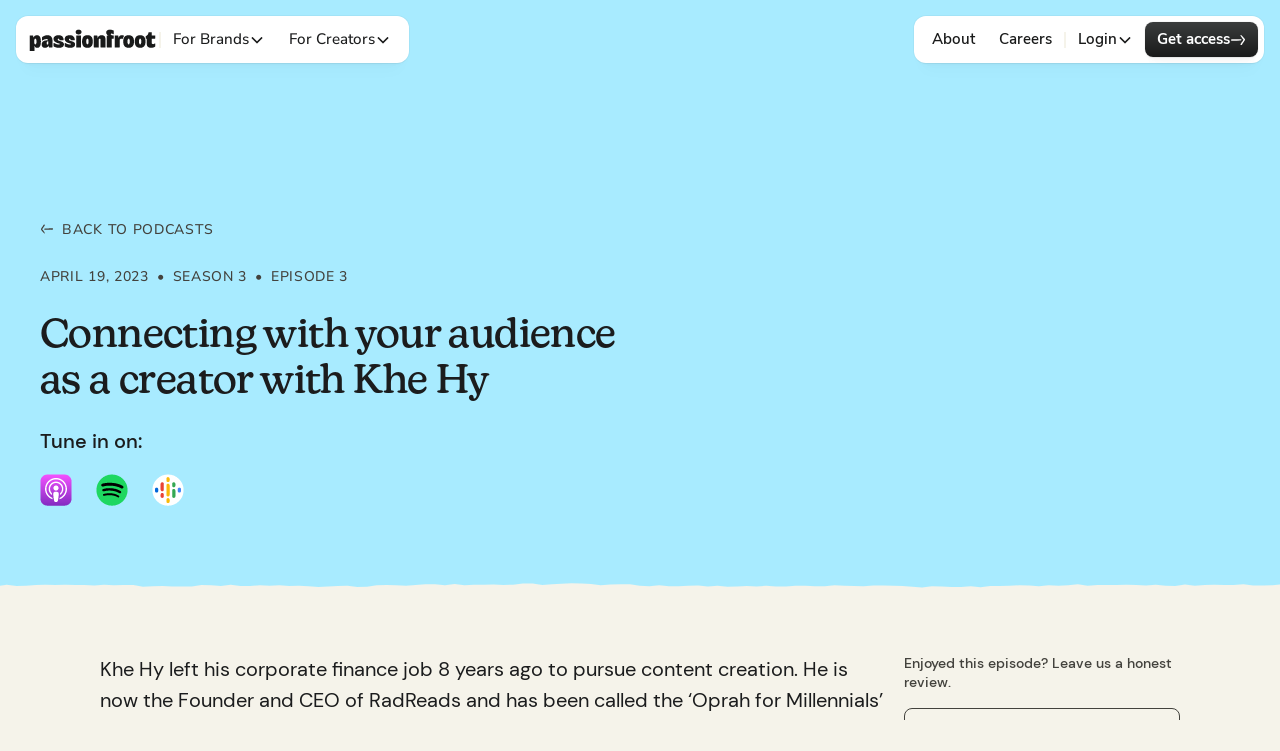

--- FILE ---
content_type: text/html; charset=utf-8
request_url: https://www.passionfroot.me/creators-on-air/designing-solutions-for-your-audience-with-khe-hy
body_size: 172653
content:
<!DOCTYPE html><!-- Last Published: Fri Jan 16 2026 12:27:32 GMT+0000 (Coordinated Universal Time) --><html data-wf-domain="www.passionfroot.me" data-wf-page="6377b13bd959b226416bf3b7" data-wf-site="6340255dae4cf91cdda9ff9f" data-wf-collection="6377b13bd959b210386bf3c9" data-wf-item-slug="designing-solutions-for-your-audience-with-khe-hy"><head><meta charset="utf-8"/><title>Connecting with your audience as a creator with Khe Hy | Creators on Air</title><meta content="" name="description"/><meta content="Connecting with your audience as a creator with Khe Hy | Creators on Air" property="og:title"/><meta content="" property="og:description"/><meta content="https://cdn.prod.website-files.com/6340255dae4cf9a2b6a9ffba/643ed9f925fb42749fe160cb_Khe%20YT%20(1).avif" property="og:image"/><meta content="Connecting with your audience as a creator with Khe Hy | Creators on Air" property="twitter:title"/><meta content="" property="twitter:description"/><meta content="https://cdn.prod.website-files.com/6340255dae4cf9a2b6a9ffba/643ed9f925fb42749fe160cb_Khe%20YT%20(1).avif" property="twitter:image"/><meta property="og:type" content="website"/><meta content="summary_large_image" name="twitter:card"/><meta content="width=device-width, initial-scale=1" name="viewport"/><link href="https://cdn.prod.website-files.com/6340255dae4cf91cdda9ff9f/css/staging-passionfroot.webflow.shared.f92a1203f.min.css" rel="stylesheet" type="text/css" integrity="sha384-+SoSA/6IEksu/9KQ6XNjlU+Z0PafixIvJODRTKiktztKAYstpTaPSUJ5MbJVlxbL" crossorigin="anonymous"/><script src="https://use.typekit.net/iur2yej.js" type="text/javascript"></script><script type="text/javascript">try{Typekit.load();}catch(e){}</script><script type="text/javascript">!function(o,c){var n=c.documentElement,t=" w-mod-";n.className+=t+"js",("ontouchstart"in o||o.DocumentTouch&&c instanceof DocumentTouch)&&(n.className+=t+"touch")}(window,document);</script><link href="https://cdn.prod.website-files.com/6340255dae4cf91cdda9ff9f/63714dcf18cd9ca123a69d04_favicon.png" rel="shortcut icon" type="image/x-icon"/><link href="https://cdn.prod.website-files.com/6340255dae4cf91cdda9ff9f/63714de19e4b674febc62ad4_webclip.png" rel="apple-touch-icon"/><link href="https://www.passionfroot.me/creators-on-air/designing-solutions-for-your-audience-with-khe-hy" rel="canonical"/><script async="" src="https://www.googletagmanager.com/gtag/js?id=UA-207936934-2"></script><script type="text/javascript">window.dataLayer = window.dataLayer || [];function gtag(){dataLayer.push(arguments);}gtag('js', new Date());gtag('config', 'UA-207936934-2', {'anonymize_ip': false});</script><script async="" src="https://www.googletagmanager.com/gtag/js?id=G-DM4LDHSDX0"></script><script type="text/javascript">window.dataLayer = window.dataLayer || [];function gtag(){dataLayer.push(arguments);}gtag('set', 'developer_id.dZGVlNj', true);gtag('js', new Date());gtag('config', 'G-DM4LDHSDX0');</script><!-- Cookiefirst consent banner — should be the first script in the head tag -->
<script src="https://consent.cookiefirst.com/sites/passionfroot.xyz-52161d8e-805b-4e39-959d-a920a6677e9e/consent.js"></script>

<!--improve the font quality-->
<style>
  * {
  -webkit-font-smoothing: antialiased;
  -moz-osx-font-smoothing: grayscale;
}
/* Highlight Colour*/
  ::selection {
    background-color: rgba(255, 153, 102, 1);
  }
</style>

<script src="https://cdn.eu.amplitude.com/script/8f855f62e6d8e312e621e95b8b9b0f23.js"></script><script>window.amplitude.init('8f855f62e6d8e312e621e95b8b9b0f23', {"fetchRemoteConfig":true,"serverZone":"EU","autocapture":true});</script>

<!-- Hotjar Tracking Code for https://www.passionfroot.xyz/ 
<script>
    (function(h,o,t,j,a,r){
        h.hj=h.hj||function(){(h.hj.q=h.hj.q||[]).push(arguments)};
        h._hjSettings={hjid:2871040,hjsv:6};
        a=o.getElementsByTagName('head')[0];
        r=o.createElement('script');r.async=1;
        r.src=t+h._hjSettings.hjid+j+h._hjSettings.hjsv;
        a.appendChild(r);
    })(window,document,'https://static.hotjar.com/c/hotjar-','.js?sv=');
</script> -->
<script type="text/javascript">
    (function(c,l,a,r,i,t,y){
        c[a]=c[a]||function(){(c[a].q=c[a].q||[]).push(arguments)};
        t=l.createElement(r);t.async=1;t.src="https://www.clarity.ms/tag/"+i;
        y=l.getElementsByTagName(r)[0];y.parentNode.insertBefore(t,y);
    })(window, document, "clarity", "script", "fs5nklcq56");
</script>
<script type="text/javascript">
  (function() {
    var t = document.createElement('script'),
        s = document.getElementsByTagName('script')[0];
    t.async = true;
    t.id    = 'cio-forms-handler';
    t.setAttribute('data-site-id', 'f24df1198192f7884579');
    t.setAttribute('data-base-url', 'https://eu.customerioforms.com');

    t.src = 'https://eu.customerioforms.com/assets/forms.js';

    s.parentNode.insertBefore(t, s);
  })();
</script>


<style>
  @media (min-width: 992px) {
  .intercom-banner-active .navbar_menu {
    top: 50px;
    transition: top 0.2s ease;
  }
}

</style>
</head><body><div class="page-wrapper"><div class="global-styles w-embed"><style>

/* Make text look crisper and more legible in all browsers */
body {
  -webkit-font-smoothing: antialiased;
  -moz-osx-font-smoothing: grayscale;
  font-smoothing: antialiased;
  text-rendering: optimizeLegibility;
}

/* Focus state style for keyboard navigation for the focusable elements */
*[tabindex]:focus-visible,
  input[type="file"]:focus-visible {
   outline: 0.125rem solid #4d65ff;
   outline-offset: 0.125rem;
}

/* Get rid of top margin on first element in any rich text element */
.w-richtext > :not(div):first-child, .w-richtext > div:first-child > :first-child {
  margin-top: 0 !important;
}

/* Get rid of bottom margin on last element in any rich text element */
.w-richtext>:last-child, .w-richtext ol li:last-child, .w-richtext ul li:last-child {
	margin-bottom: 0 !important;
}

/* Prevent all click and hover interaction with an element */
.pointer-events-off {
	pointer-events: none;
}

/* Enables all click and hover interaction with an element */
.pointer-events-on {
  pointer-events: auto;
}

/* Create a class of .div-square which maintains a 1:1 dimension of a div */
.div-square::after {
	content: "";
	display: block;
	padding-bottom: 100%;
}

/* Make sure containers never lose their center alignment */
.container-medium,.container-small, .container-large {
	margin-right: auto !important;
  margin-left: auto !important;
}

/* 
Make the following elements inherit typography styles from the parent and not have hardcoded values. 
Important: You will not be able to style for example "All Links" in Designer with this CSS applied.
Uncomment this CSS to use it in the project. Leave this message for future hand-off.
*/
/*
a,
.w-input,
.w-select,
.w-tab-link,
.w-nav-link,
.w-dropdown-btn,
.w-dropdown-toggle,
.w-dropdown-link {
  color: inherit;
  text-decoration: inherit;
  font-size: inherit;
}
*/

/* Apply "..." after 3 lines of text */
.text-style-3lines {
	display: -webkit-box;
	overflow: hidden;
	-webkit-line-clamp: 3;
	-webkit-box-orient: vertical;
}

/* Apply "..." after 2 lines of text */
.text-style-2lines {
	display: -webkit-box;
	overflow: hidden;
	-webkit-line-clamp: 2;
	-webkit-box-orient: vertical;
}

/* Adds inline flex display */
.display-inlineflex {
  display: inline-flex;
}

/* These classes are never overwritten */
.hide {
  display: none !important;
}

@media screen and (max-width: 991px), 
  @media screen and (max-width: 767px), 
  @media screen and (max-width: 479px){
    .hide, .hide-tablet{
      display: none !important;
    }
  }
  @media screen and (max-width: 767px)
    .hide-mobile-landscape{
      display: none !important;
    }
  }
  @media screen and (max-width: 479px)
    .hide-mobile{
      display: none !important;
    }
  }
 
.margin-0 {
  margin: 0rem !important;
}
  
.padding-0 {
  padding: 0rem !important;
}

.spacing-clean {
padding: 0rem !important;
margin: 0rem !important;
}

.margin-top {
  margin-right: 0rem !important;
  margin-bottom: 0rem !important;
  margin-left: 0rem !important;
}

.padding-top {
  padding-right: 0rem !important;
  padding-bottom: 0rem !important;
  padding-left: 0rem !important;
}
  
.margin-right {
  margin-top: 0rem !important;
  margin-bottom: 0rem !important;
  margin-left: 0rem !important;
}

.padding-right {
  padding-top: 0rem !important;
  padding-bottom: 0rem !important;
  padding-left: 0rem !important;
}

.margin-bottom {
  margin-top: 0rem !important;
  margin-right: 0rem !important;
  margin-left: 0rem !important;
}

.padding-bottom {
  padding-top: 0rem !important;
  padding-right: 0rem !important;
  padding-left: 0rem !important;
}

.margin-left {
  margin-top: 0rem !important;
  margin-right: 0rem !important;
  margin-bottom: 0rem !important;
}
  
.padding-left {
  padding-top: 0rem !important;
  padding-right: 0rem !important;
  padding-bottom: 0rem !important;
}
  
.margin-horizontal {
  margin-top: 0rem !important;
  margin-bottom: 0rem !important;
}

.padding-horizontal {
  padding-top: 0rem !important;
  padding-bottom: 0rem !important;
}

.margin-vertical {
  margin-right: 0rem !important;
  margin-left: 0rem !important;
}
  
.padding-vertical {
  padding-right: 0rem !important;
  padding-left: 0rem !important;
}

.button-dark{background: var(--DF-Obsidian-Gradient, linear-gradient(180deg, #3B3D3D 0%, #191A1A 100%));}
.button-light.is-outline{background:transparent;}

.button-light{
background: var(--DF-Stone-Gradient, linear-gradient(180deg, #FBFBF8 0%, #F7F5EE 100%));
box-shadow: 0px 16px 16px -8px rgba(25, 26, 26, 0.02), 0px 8px 8px -4px rgba(25, 26, 26, 0.02), 0px 4px 4px -2px rgba(25, 26, 26, 0.02), 0px 2px 2px -1px rgba(25, 26, 26, 0.03), 0px 1px 1px -0.5px rgba(25, 26, 26, 0.03), 0px 0px 0px 1.25px rgba(25, 26, 26, 0.10);

}



.stat_card{
background: var(--DF-Stone-Gradient, linear-gradient(180deg, #FBFBF8 0%, #F7F5EE 100%));
}


.section_old-comparison{background: var(--iteration-obsidian, linear-gradient(180deg, #212222 0%, #191A1A 100%));}

.find-creators .bento_graphic{background: var(--iteration-purple, linear-gradient(180deg, #C287F7 0%, #B26BF5 100%));}

.run_campaigns .bento_graphic{background: var(--iteration-blue, linear-gradient(180deg, #69BCFC 0%, #51B1FB 100%));}


.auto_payments .bento_graphic{background: var(--iteration-green, linear-gradient(180deg, #6CE49A 0%, #58DF8C 100%));}


.purple-gradient .bento_graphic{background: var(--iteration-purple, linear-gradient(180deg, #C287F7 0%, #B26BF5 100%));}

.section_cta{background: var(--pf-gradient-orange, linear-gradient(180deg, #FFA466 0%, #FF9147 100%));}

.modal_inside-overlay{background: linear-gradient(180deg, rgba(19, 20, 20, 0.00) 35.34%, rgba(19, 20, 20, 0.40) 70.82%, rgba(19, 20, 20, 0.96) 97.69%);}


.orange-gradient{background: var(--DF-Orange-Gradient, linear-gradient(180deg, #FFA466 0%, #FF9147 100%));
}

.yellow-gradient{background: var(--DF-Yellow-Gradient, linear-gradient(180deg, #FFEB66 0%, #FFE747 100%));
}

.cyan-gradient{background: var(--DF-Cyan-Gradient, linear-gradient(180deg, #61DAEA 0%, #4AD5E8 100%));
}

.green-gradient{background: var(--DF-Green-Gradient, linear-gradient(180deg, #6CE49A 0%, #58DF8C 100%));
}

.obsidian-gradient{background: var(--DF-Obsidian-Gradient, linear-gradient(180deg, #3B3D3D 0%, #191A1A 100%));
}

.blue-gradient{background: var(--DF-Blue-Gradient, linear-gradient(180deg, #69BCFC 0%, #51B1FB 100%));
}

.red-gradient{background: var(--DF-Red-Gradient, linear-gradient(180deg, #EF6C79 0%, #EE5968 100%));
}

.modal-toggle.intercom{background: var(--DF-Yellow-Gradient, linear-gradient(180deg, #FFEB66 0%, #FFE747 100%));}

.modal-toggle.attio{background: var(--DF-Purple-Gradient, linear-gradient(180deg, #C287F7 0%, #B26BF5 100%));
}

.platforms_tab-content{background: linear-gradient(180deg, #FAF9F5 0%, #F5F3EA 100%);}

.faq.w--open {
    border-bottom: 1px solid rgba(0, 0, 0, 0);
}



@media (min-width: 992px) and (max-width: 1228px) {

.modals_grid-wrapper{grid-template-columns: 1fr 1fr 1fr;}

.cta_btns-wrapper.footer{grid-template-columns: 1fr;}

.hero_texts-middle{flex-direction:column;}
}

.hero_logos-overlay{background: linear-gradient(90deg, #F6F4EB 0%, rgba(246, 244, 235, 0.00) 20%, rgba(246, 244, 235, 0.00) 80%, #F6F4EB 100%);}

.hero_logos-overlay.is-white{background: linear-gradient(90deg, #fff 0%, rgba(255, 255, 255, 0.00) 20%, rgba(255, 255, 255, 0.00) 80%, #fff 100%)!important;}


@media (min-width:768px){
.modal-toggle.outline:hover .modal-inside-hover{opacity:1;transform:scale(1.01);}

.modal-toggle:hover .modal_inside-overlay{opacity:0.5;}
.modal-toggle:hover .modal-inside-name{transform:translateY(-1px); font-size:1.25rem;}
.modal-toggle:hover .open-icon{transform:rotate(150deg) scale(1.07);;}
}

[data-bg-gradient="blue"]{
background: linear-gradient(180deg, #E1F2FE 0%, #51B1FB 100%);
}

[data-bg-gradient="blue-solid"]{
background: var(--DF-Blue-Gradient, linear-gradient(180deg, #69BCFC 0%, #51B1FB 100%));}


[data-bg-gradient="orange"]{
background: linear-gradient(192deg, #FCEDE3 8.95%, #FF9147 91.93%);

}

[data-bg-gradient="orange-solid"]{
background: var(--DF-Orange-Gradient, linear-gradient(180deg, #FFA466 0%, #FF9147 100%));
}

[data-bg-gradient="green"]{
background: linear-gradient(180deg, #E5FAED 0%, #58DF8C 100%);
}


[data-bg-gradient="green-solid"]{
background: var(--DF-Green-Gradient, linear-gradient(180deg, #6CE49A 0%, #58DF8C 100%));}



[data-bg-gradient="red"]{
background: linear-gradient(180deg, #FCE3E6 0%, #EE5968 100%);
}

[data-bg-gradient="red-solid"]{
background: var(--DF-Red-Gradient, linear-gradient(180deg, #EF6C79 0%, #EE5968 100%));}

[data-bg-gradient="purple"]{
background: linear-gradient(180deg, #F0E2FD 0%, #B26BF5 100%);
}

[data-bg-gradient="purple-solid"]{
background: var(--DF-Purple-Gradient, linear-gradient(180deg, #C287F7 0%, #B26BF5 100%));
}


[data-bg-gradient="cyan"]{
background: linear-gradient(180deg, #E4F9FB 0%, #4AD5E8 100%);

}

[data-bg-gradient="cyan-solid"]{
background: var(--DF-Cyan-Gradient, linear-gradient(180deg, #61DAEA 0%, #4AD5E8 100%));
}

[data-bg-gradient="pink"]{
background: linear-gradient(180deg, #FDE3F4 0%, #F788D2 100%);

}

[data-bg-gradient="pink-solid"]{
background: var(--DF-Pink-Gradient, linear-gradient(180deg, #F89BDA 0%, #F788D2 100%));
}

.button-dark::after{
content:" ";
position:absolute;
inset:0;
background: #191A1A;
z-index:7;
border-radius:8px;

opacity:0;
transition: opacity 200ms ease;
}

.button-dark > *{
z-index: 12;
}

.button-dark:hover::after{
opacity:1;
}


.button-light::after{
content:" ";
position:absolute;
inset:0;
background: #F5F3EA;
z-index:7;
opacity:0;
border-radius:8px;
transition: opacity 200ms ease;
}

.button-light.is-outline::after{
background: var(--DF-Stone-Gradient, linear-gradient(180deg, #FBFBF8 0%, #F7F5EE 100%));
}
.button-light > *{
z-index: 12;
}

.button-light:hover::after{
opacity:1;
}

.arrow-line, .arrow-tip{transition: all 200ms ease;}

.button-dark:hover .arrow-line{
opacity:0;
}
.button-dark:hover .arrow-tip, .button-light:hover .arrow-tip {
transform:translateX(-5px);
}


.modal_inside-overlay::after{
content:" ";
position:absolute;
inset:0;
background: linear-gradient(180deg, rgba(19, 20, 20, 0.00) 0.66%, rgba(19, 20, 20, 0.40) 52.77%, rgba(19, 20, 20, 0.96) 86.99%);
z-index:7;
opacity:0;
transition: opacity 200ms ease;
border-radius:8px;

}


.tab-link-btn.w--current{
background: var(--DF-Obsidian-Gradient, linear-gradient(180deg, #3B3D3D 0%, #191A1A 100%));
}

.ai-search-overlay{background: radial-gradient(50% 50% at 50% 50%, rgba(180, 110, 245, 0.00) 35.5%, rgba(193, 133, 247, 0.22) 100%);}

.swiper-wrapper.b2b-platform{background: linear-gradient(180deg, #FFF 0%, #FDFDFC 100%);}


.b2b-creators-item{background: linear-gradient(180deg, rgba(255, 255, 255, 0.10) 0%, rgba(253, 253, 252, 0.10) 100%);}



.creators-swiper-overlay{background: linear-gradient(270deg, rgba(179, 111, 244, 0.00) 95.4%, #B36FF4 100.42%), linear-gradient(90deg, rgba(179, 111, 244, 0.00) 95.4%, #B36FF4 100.42%);
}


@media screen and (min-width: 992px) and (max-width: 1280px) {
    .active-indicator {
        display: none;
    }


}


@media screen and (min-width: 992px) and (max-width: 1180px) {
 
    
    .bento_bottom{grid-template-columns:1fr 1fr;}
    
    .bento_grid-outer.auto_payments{grid-template-columns:1fr;}

    .b2b-platforms.swiper-slide-thumb-active {
        background: #F6F6F4;
    }
    
    .cta-floating-icon.right-4, .cta-floating-icon.left-3{display:none;}
        .cta-floating-icon.left-2{left:8.6rem;}
        .cta-floating-icon.right-3{right:9.6rem;}

}

@media screen (max-width: 767px) {
    .b2b-platforms.swiper-slide-thumb-active {
        background: #F6F6F4;
    }
}


.main_stat-card{background: var(--DF-Stone-Gradient, linear-gradient(180deg, #FBFBF8 0%, #F7F5EE 100%));
}


@media (min-width:480px){
.nav_mega-link::after{
content:" ";
position:absolute;
inset:0;
background:var(--DF-Stone-Gradient, linear-gradient(180deg, #FBFBF8 0%, #F7F5EE 100%));
z-index:1;
opacity:0;
transition: opacity 200ms ease;
}

.nav_mega-link:hover::after{
opacity:1;
}

}

.ai-recs:hover .ai-rec-overlay{opacity:1;}



.perf_stats-card:after {
  content: "";
  position: absolute;
  top: -120%;
  left: -210%;
  width: 200%;
  height: 200%;
  opacity: 0;
  transform: rotate(30deg);
  background: rgba(255, 255, 255, 0.5);
  background: linear-gradient(
    to right, 
    rgba(255, 255, 255, 0.14) 0%,
    rgba(255, 255, 255, 0.14) 77%,
    rgba(255, 255, 255, 0.9) 92%,
    rgba(255, 255, 255, 0.0) 100%
  );
}

/*---
  hover trigger
---*/

.media-kit:hover .perf_stats-card:after {
  opacity: 1;
  top: -30%;
  left: -30%;
  transition-property: left, top, opacity;
  transition-duration: 1s, 1s, 0.15s;
 /*--- transition-timing-function: cubic-bezier(.6,.6,0,1); ---*/
}


.win-sponsors:hover .perf_stats-card:after {
  opacity: 1;
  top: -30%;
  left: -30%;
  transition-property: left, top, opacity;
  transition-duration: 1s, 1s, 0.15s;
 /*--- transition-timing-function: cubic-bezier(.6,.6,0,1); ---*/
}




.pf-custom-check.w-checkbox-input--inputType-custom.w--redirected-checked {
    
    background-image: url(https://cdn.prod.website-files.com/6340255dae4cf91cdda9ff9f/6703859fdd4a4de648fa9a20_svgviewer-output%20(1).svg) !important;
    background-size: 12px !important;
 }
 
 .section_hero.creators{background: linear-gradient(180deg, rgba(245, 243, 234, 0.00) 41.5%, #F5F3EA 89%);}
    
    .monetize_bento{background: var(--DF-Stone-Light, linear-gradient(180deg, #FAF9F5 0%, #F6F5EE 100%));}
    
    .run_campaigns .bento_graphic.bfore-after{background: white;}

.logos-track:hover .logos_track-overlay{opacity:0.8;}

.section_cta.creators{background: linear-gradient(180deg, #F5F3EA 31%, #FFA466 70.96%, #FF9147 100%);
}

.creator_card-item{background: linear-gradient(180deg, #F5F3EA 23.5%, rgba(245, 243, 234, 0.00) 100%);
}



.channels_checkbox-field.active{background: var(--DF-Stone-Gradient, linear-gradient(180deg, #FBFBF8 0%, #F7F5EE 100%));}

.pricing_plan-callout {background: linear-gradient(180deg, #FFA466 0%, #FF9147 100%);}

.pricing_plan-outer.is-priority {box-shadow: 0px 0px 0px 4px rgba(255, 154, 87, 0.20), 0px 2px 1px -1px rgba(25, 26, 26, 0.10), 0px 2px 4px 0px rgba(25, 26, 26, 0.06); }

.pricing_replaces-item {
border: 1px solid rgba(255, 255, 255, 0.12);
background: linear-gradient(180deg, rgba(25, 26, 26, 0.11) 0%, rgba(25, 26, 26, 0.07) 48%, rgba(25, 26, 26, 0.09) 100%);
box-shadow: 0px -1px 2px 0px rgba(255, 255, 255, 0.25) inset, 0px 1px 2px 0px rgba(255, 255, 255, 0.00) inset;
}

.creators_center-pf img{image-rendering: auto;}


@media screen and (min-width: 992px) and (max-width: 1330px) {
 
  .modal-item {
        aspect-ratio: auto;
        width: 100%;    
    }
    
     .modals_grid-wrapper {
        grid-column-gap: 1rem;
        grid-row-gap: 1rem;
        grid-template-columns: 1fr 1fr;
    }
    
    }
    
    
    .resources_mega-img-wrap{background: var(--DF-Blue-Gradient, linear-gradient(180deg, #69BCFC 0%, #51B1FB 100%));}
    
    @media (min-width: 992px) and (max-width: 1250px) {
    .bento_bottom.find-best {
        display: grid;
        grid-template-columns: 1fr 1fr;
    }
}

@media (min-width: 992px) and (max-width: 1100px) {
    .section_bento {
       padding-left:0rem;
       padding-right:0rem;
    }
}




/* Sheen effect base animation */
.sheen {
  position: relative; /* Add position: relative to .sheen */
}

.sheen::after {
  content: '';
  position: absolute;
  top: -50%;
  right: -50%;
  bottom: -50%;
  left: -50%;
  background: linear-gradient(to bottom, rgba(229, 172, 142, 0), rgba(255, 255, 255, 0.5) 50%, rgba(229, 172, 142, 0));
  transform: rotateZ(60deg) translate(-8em, 7rem);
}

/* Trigger sheen effect on hover */
.sheen.active::after {
  animation: sheen 1.5s forwards;
}

@keyframes sheen {
  100% {
    transform: rotateZ(60deg) translate(1em, -9em);
  }
}

.stat_texts-author .text-size-regular {
    text-transform: uppercase;
    font-size: 14px;
    font-weight: 700; /* Adjust weight if needed */
    font-family: 'Nunito Sans', sans-serif;
}
.pricing_plan-point-wrapper.is-comparison .pricing_replaces-wrapper {
  opacity: 0.55;
  transition: opacity 0.3s ease-in-out;
}

.pricing_plan-point-wrapper.is-comparison:hover .pricing_replaces-wrapper {
  opacity: 1;
}
.stories_image {
background: linear-gradient(239deg, #FFD7BD 0.97%, #FCA164 100%);

}
.stories_image-cover.is-cyan {
background: linear-gradient(255deg, #AEECF4 0%, #70E1F0 100%);

} 
.stories_image-cover.is-purple {
background: linear-gradient(254deg, #D3A9F9 0%, #B26BF5 102.08%);
}


@media (min-width: 992px) and (max-width: 1350px) {
  .stat-tooltip-wrapper {
    left: -16%;
    top: 69%;
    z-index: 44;
  }
  
  .tool-tip-icon{left: auto;
  top: -24%;
  right: 7%;
  bottom: auto;
  transform: rotate(90deg) !important;}
}


@media not all and (min-resolution: 0.001dpcm) {
  @supports (-webkit-appearance:none) {
      @media (min-width: 992px) {
    /* Safari-specific styles */


.modals_grid-wrapper {
  display: grid !important;
  grid-template-columns: repeat(auto-fit, minmax(286px, 1fr)) !important;
  gap: 24px !important;
  width: 100% !important;
  height: auto !important;
  min-height: 0 !important; /* This is crucial for Safari */
  grid-auto-rows: 286px !important; /* Force consistent height */
}
}
  }
}




      @media (min-width: 992px) {

.modals_grid-wrapper {
  display: grid !important;
  grid-template-columns: repeat(auto-fit, minmax(286px, 1fr)) !important;
  gap: 24px !important;
  width: 100% !important;
  height: auto !important;
  min-height: 0 !important; /* This is crucial for Safari */
  grid-auto-rows: 286px !important; /* Force consistent height */
}
}



@media (min-width: 992px) and (max-width: 1180px) {
  .modal_img-wrap {
    max-width: 26rem;
  }
}


@media screen and (min-width: 992px) and (max-width: 1330px) {
    #w-node-_21c9f382-a8c7-1cc6-8045-5dcb158724db-41695672 {
        grid-area: auto !important;
    }
}

.p_customer-item-link > * {
z-index: 4;
}

.p_customer-cms-item:hover .p_customers-card-overlay{opacity:0.85;}


/* Gradient Colors */

.is-obsidian {
  background: var(--DF-Obsidian-Gradient, linear-gradient(180deg, #3B3D3D 0%, #191A1A 100%));
}

.is-stone {
  background: var(--DF-Stone-Gradient, linear-gradient(180deg, #FBFBF8 0%, #F7F5EE 100%));
}

.is-pink {
  background: var(--DF-Pink-Gradient, linear-gradient(180deg, #F89BDA 0%, #F788D2 100%));
}

.is-blue {
  background: var(--DF-Blue-Gradient, linear-gradient(180deg, #69BCFC 0%, #51B1FB 100%));
}

.is-red {
  background: var(--DF-Red-Gradient, linear-gradient(180deg, #EF6C79 0%, #EE5968 100%));
}

.is-yellow {
  background: var(--DF-Yellow-Gradient, linear-gradient(180deg, #FFEB66 0%, #FFE747 100%));
}

.is-green {
  background: var(--DF-Green-Gradient, linear-gradient(180deg, #6CE49A 0%, #58DF8C 100%));
}

</style></div><main class="main-wrapper"><section class="section-podcast-hero"><div data-animation="default" data-sticky-nav="true" class="nav-element w-nav top-spacing-zero" data-easing2="linear" fs-scrolldisable-element="smart-nav" data-easing="ease" data-collapse="medium" data-w-id="285ab8f6-7c53-c0c1-5132-bb8735736349" role="banner" data-duration="400"><div class="container-large"><div class="nav_component"><div class="custom-styles w-embed"><style>
.nav-element {
    transition: top 0.2s ease;
}

.navbar_links-block {
    transition: box-shadow 0.2s ease;
}

.navbar_menu {
    transition: background-color 0.2s ease, box-shadow 0.2s ease;
}

.container-large {
    transition: max-width 0.2s ease;
}



[data-sticky-nav="false"] {
        position: relative;
        inset:auto;
}



.nav-element.sticky-active .navbar_links-block{box-shadow:0px 0px 0px 0px rgba(25, 25, 25, 0.0);}

.nav-element.sticky-active .navbar_menu{background: #FFFFFF;
box-shadow: 0px 16px 16px -8px rgba(25, 26, 26, 0.02), 0px 8px 8px -4px rgba(25, 26, 26, 0.02), 0px 4px 4px -2px rgba(25, 26, 26, 0.02), 0px 2px 2px -1px rgba(25, 26, 26, 0.03), 0px 1px 1px -0.5px rgba(25, 26, 26, 0.03), 0px 0px 0px 1px rgba(25, 26, 26, 0.03);
border-radius:12px;
}

.navbar_menu{box-shadow:0px 0px 0px 0px rgba(25, 25, 25, 0.0);}

.nav-element.sticky-active .container-large{
max-width:70rem;

}



#arrow-tip {
    transform: translateX(-5px);
    opacity: 0;
}

#arrow-line {
    opacity: 0;
    transition: opacity 100ms ease;
}

.nav_mega-link:hover #arrow-tip {
    animation: tip-move 0.2s ease forwards;
}

.nav_mega-link:hover #arrow-line {
    opacity:1;
}

.nav_mega-link .nav-arrow-hover {
    opacity:0;
    transition: opacity 200ms ease;
}

.nav_mega-link:hover .nav-arrow-hover {
    opacity:1;
}

@keyframes tip-move {
    0% {
        transform: translateX(-5px);
        opacity: 0;
    }
    100% {
        transform: translateX(0);
        opacity: 1;
    }
}

@keyframes line-reveal {
    0% {
        opacity: 1;
    }
    100% {
        opacity: 1;
    }
}


.nav_mega-img-wrapper{background: var(--DF-Orange-Gradient, linear-gradient(180deg, #FFA466 0%, #FF9147 100%));}

.nav_mega-img-wrapper.purple{background: var(--DF-Purple-Gradient, linear-gradient(180deg, #C287F7 0%, #B26BF5 100%));}



@media screen and (min-width: 992px) and (max-width: 1080px) {
  .navbar_menu {
    justify-content: center;
  }
  
  .nav_drop-list.w--open{left:-250%;}
}

</style></div><a href="/" aria-label="mobile-nav-logo" class="navbar_logo-mob w-nav-brand"><div class="pf-logo-svg w-embed"><svg xmlns="http://www.w3.org/2000/svg" width="100%" height="100%" viewBox="0 0 133 32" fill="none" preserveAspectRatio="xMidYMid meet" aria-hidden="true" role="img">
<path d="M49.1074 20.4487C49.1074 23.2638 46.15 23.8628 43.8587 23.8628C41.8629 23.8628 39.7908 22.9721 39.0522 22.6211C38.879 22.5394 38.7704 22.3663 38.7704 22.1757V19.1681C38.7704 18.9269 39.0453 18.7859 39.242 18.9269C41.5401 20.5878 45.0288 20.9748 45.0288 20.0393C45.0288 19.0329 38.6569 19.2818 38.6569 14.8535C38.6569 12.4322 40.819 11.1662 43.711 11.1662C47.6908 11.1662 48.721 13.8218 48.81 15.893C48.8169 16.0603 48.6809 16.1993 48.5116 16.1993H44.8488C44.6844 16.1993 44.5504 16.0671 44.5504 15.9028V15.7929C44.5504 15.049 44.297 14.6484 43.7198 14.6484C43.1895 14.6484 42.8892 15.0927 42.8892 15.4739C42.8892 17.7513 49.1084 16.4629 49.1084 20.4478L49.1074 20.4487ZM31.7352 15.4749C31.7352 15.0937 32.0365 14.6493 32.5658 14.6493C33.143 14.6493 33.3964 15.05 33.3964 15.7938V15.9037C33.3964 16.0671 33.5295 16.2003 33.6948 16.2003H37.3577C37.526 16.2003 37.6629 16.0613 37.6561 15.894C37.5671 13.8238 36.5369 11.1672 32.557 11.1672C29.6651 11.1672 27.503 12.4332 27.503 14.8545C27.503 19.2828 33.8748 19.0339 33.8748 20.0403C33.8748 20.9758 30.3871 20.5888 28.088 18.9279C27.8923 18.7859 27.6164 18.9279 27.6164 19.169V22.1767C27.6164 22.3673 27.726 22.5404 27.8982 22.622C28.6368 22.9731 30.709 23.8638 32.7047 23.8638C34.997 23.8638 37.9535 23.2658 37.9535 20.4497C37.9535 16.4648 31.7342 17.7532 31.7342 15.4759L31.7352 15.4749ZM52.5844 5.60015C50.8039 5.60015 49.6416 6.51713 49.6416 8.03505C49.6416 9.55297 50.8049 10.4699 52.5844 10.4699C54.364 10.4699 55.5273 9.55297 55.5273 8.03505C55.5273 6.51713 54.364 5.60015 52.5844 5.60015ZM14.905 17.5111C14.905 21.6603 13.6782 23.8628 11.1912 23.8628C10.0114 23.8628 8.94989 23.3679 8.29538 21.7994L8.61041 26.6779C8.62117 26.8491 8.48518 26.993 8.31299 26.993H4.01714C3.85278 26.993 3.71875 26.8607 3.71875 26.6964V11.8187C3.71875 11.6553 3.8518 11.5221 4.01714 11.5221H6.8993C7.04703 11.5221 7.17226 11.629 7.19378 11.7739L7.48533 13.8033C8.13689 12.1172 9.32263 11.1662 11.0288 11.1662C13.6136 11.1662 14.905 13.3619 14.905 17.5111ZM10.4888 17.515C10.4888 15.9241 10.2237 14.6493 9.3422 14.6493C8.46072 14.6493 8.19559 15.9241 8.19559 17.515C8.19559 19.1058 8.46072 20.3962 9.3422 20.3962C10.2237 20.3962 10.4888 19.1058 10.4888 17.515ZM26.4346 16.28V23.1997C26.4346 23.363 26.3016 23.4962 26.1362 23.4962H23.2541C23.1063 23.4962 22.9811 23.3893 22.9596 23.2444L22.7209 21.6837C21.9666 23.0149 20.5715 23.8638 19.1108 23.8638C16.9438 23.8638 15.6935 22.7893 15.6935 20.4254C15.6935 16.8372 19.1656 16.2363 22.1906 16.2937C21.9196 15.4905 21.3669 15.0791 20.2398 15.0791C18.7068 15.0791 17.1933 16 16.4517 16.528C16.2541 16.668 15.9812 16.528 15.9812 16.2868V13.463C15.9812 13.3084 16.0545 13.1625 16.1788 13.0692C16.8137 12.5898 18.9181 11.1681 21.5479 11.1681C24.7118 11.1681 26.4356 13.3706 26.4356 16.281L26.4346 16.28ZM22.3628 18.9211C22.3657 17.8184 22.2982 17.1319 22.2982 17.1319C21.7298 17.1212 20.6361 17.7231 20.6321 19.0631C20.6292 19.8954 20.911 20.5265 21.5283 20.5382C22.1358 20.5499 22.3609 19.839 22.3628 18.9211ZM54.7407 11.5231H50.4253C50.2609 11.5231 50.1269 11.6553 50.1269 11.8196L50.1347 23.1997C50.1347 23.363 50.2677 23.4962 50.4331 23.4962H54.7485C54.9129 23.4962 55.0469 23.364 55.0469 23.1997L55.0391 11.8196C55.0391 11.6563 54.906 11.5231 54.7407 11.5231ZM66.8348 17.5111C66.8348 21.9773 64.7725 23.8628 61.4471 23.8628C58.1218 23.8628 56.0595 21.9773 56.0595 17.5111C56.0595 13.0449 58.1218 11.1594 61.4471 11.1594C64.7725 11.1594 66.8348 13.0449 66.8348 17.5111ZM62.581 17.5111C62.581 15.9203 62.3188 14.6493 61.4471 14.6493C60.5754 14.6493 60.3133 15.9203 60.3133 17.5111C60.3133 19.102 60.5754 20.3923 61.4471 20.3923C62.3188 20.3923 62.581 19.102 62.581 17.5111ZM108.029 17.5111C108.029 21.9773 105.967 23.8628 102.642 23.8628C99.3164 23.8628 97.2541 21.9773 97.2541 17.5111C97.2541 13.0449 99.3164 11.1594 102.642 11.1594C105.967 11.1594 108.029 13.0449 108.029 17.5111ZM103.776 17.5111C103.776 15.9203 103.513 14.6493 102.641 14.6493C101.768 14.6493 101.506 15.9203 101.506 17.5111C101.506 19.102 101.768 20.3923 102.641 20.3923C103.513 20.3923 103.776 19.102 103.776 17.5111ZM128.981 14.6493C129.146 14.6493 129.28 14.5171 129.28 14.3527V11.8177C129.28 11.6543 129.147 11.5211 128.981 11.5211H125.738V8.52028C125.738 8.35691 125.605 8.22369 125.44 8.22369H122.813C122.664 8.22369 122.537 8.33358 122.518 8.48041C122.27 10.3766 121.318 11.6553 120.053 11.9723C119.919 12.0054 119.824 12.123 119.824 12.2601V14.3518C119.824 14.5151 119.957 14.6484 120.123 14.6484H120.814V20.3952C120.814 22.0153 121.959 23.8619 124.971 23.8619C127.348 23.8619 128.656 22.9779 129.102 22.6055C129.214 22.5112 129.279 22.3731 129.279 22.2273V19.7389C129.279 19.5026 129.015 19.3626 128.815 19.4919C128.376 19.7797 127.694 20.1483 127.091 20.1483C126.323 20.1483 125.737 19.8915 125.737 18.6089V14.6474H128.98L128.981 14.6493ZM119.538 17.5111C119.538 21.9773 117.476 23.8628 114.151 23.8628C110.825 23.8628 108.763 21.9773 108.763 17.5111C108.763 13.0449 110.825 11.1594 114.151 11.1594C117.476 11.1594 119.538 13.0449 119.538 17.5111ZM115.285 17.5111C115.285 15.9203 115.023 14.6493 114.15 14.6493C113.277 14.6493 113.015 15.9203 113.015 17.5111C113.015 19.102 113.277 20.3923 114.15 20.3923C115.023 20.3923 115.285 19.102 115.285 17.5111ZM75.674 11.1662C73.8387 11.1662 72.3839 11.9713 71.656 13.8169L71.3459 11.7749C71.3234 11.63 71.1982 11.5231 71.0514 11.5231H68.1693C68.0049 11.5231 67.8709 11.6553 67.8709 11.8196V23.1997C67.8709 23.363 68.0039 23.4962 68.1693 23.4962H72.4876C72.652 23.4962 72.786 23.364 72.786 23.1997L72.7909 15.648C72.7909 14.9449 73.2683 14.6493 73.6831 14.6493C74.0979 14.6493 74.5666 14.872 74.5666 15.6071V23.1987C74.5666 23.362 74.6996 23.4953 74.8649 23.4953H79.1823C79.3467 23.4953 79.4807 23.363 79.4807 23.1987V14.9994C79.4807 12.6287 78.2255 11.1662 75.675 11.1662H75.674ZM97.9262 12.0657L96.6133 14.7903C96.533 14.9556 96.3198 15.013 96.1701 14.9051C95.946 14.7427 95.7484 14.6503 95.3297 14.6493C94.7104 14.6474 93.6949 14.9994 93.6949 16.3432V23.1997C93.6949 23.363 93.5618 23.4962 93.3965 23.4962H89.0791C88.9148 23.4962 88.7807 23.364 88.7807 23.1997V11.8187C88.7807 11.6553 88.9138 11.5221 89.0791 11.5221H91.9613C92.109 11.5221 92.2342 11.629 92.2558 11.7739L92.5767 13.8121C93.2948 11.6378 94.5558 11.1662 95.9294 11.1662C96.9165 11.1662 97.5329 11.4773 97.8234 11.6893C97.9438 11.7768 97.9927 11.9315 97.9271 12.0657H97.9262ZM92.8056 16.4881C92.8056 16.4881 92.7987 16.4813 92.7958 16.4784V16.4881H92.8056ZM87.3895 10.1481C87.5872 10.2648 87.8337 10.1209 87.8337 9.89234V6.90803C87.8337 6.7155 87.7163 6.54047 87.5402 6.45976C83.5173 4.60539 80.1342 5.95314 80.1342 8.5757C80.1342 10.6722 82.4431 11.5221 82.4431 11.5221H81.0979C80.9345 11.5231 80.8024 11.6553 80.8024 11.8187V23.1987C80.8024 23.362 80.9355 23.4953 81.1008 23.4953H85.4163C85.5806 23.4953 85.7146 23.363 85.7146 23.1987V14.6484H87.5373C87.7016 14.6484 87.8357 14.5161 87.8357 14.3518V11.8187C87.8357 11.6572 87.7026 11.5231 87.5402 11.5231C86.4797 11.5201 84.7764 11.138 84.7764 10.1607C84.7764 9.27 86.195 9.44309 87.3915 10.1481H87.3895Z" fill="currentColor"/>
</svg></div></a><nav role="navigation" id="w-node-_285ab8f6-7c53-c0c1-5132-bb873573634e-35736349" class="navbar_menu w-nav-menu"><div class="navbar_links-block first"><a href="/" aria-label="nav-logo-link" class="navbar_logo-desktop w-nav-brand"><div class="pf-logo-svg w-embed"><svg xmlns="http://www.w3.org/2000/svg" width="100%" height="100%" viewBox="0 0 133 32" fill="none" preserveAspectRatio="xMidYMid meet" aria-hidden="true" role="img">
<path d="M49.1074 20.4487C49.1074 23.2638 46.15 23.8628 43.8587 23.8628C41.8629 23.8628 39.7908 22.9721 39.0522 22.6211C38.879 22.5394 38.7704 22.3663 38.7704 22.1757V19.1681C38.7704 18.9269 39.0453 18.7859 39.242 18.9269C41.5401 20.5878 45.0288 20.9748 45.0288 20.0393C45.0288 19.0329 38.6569 19.2818 38.6569 14.8535C38.6569 12.4322 40.819 11.1662 43.711 11.1662C47.6908 11.1662 48.721 13.8218 48.81 15.893C48.8169 16.0603 48.6809 16.1993 48.5116 16.1993H44.8488C44.6844 16.1993 44.5504 16.0671 44.5504 15.9028V15.7929C44.5504 15.049 44.297 14.6484 43.7198 14.6484C43.1895 14.6484 42.8892 15.0927 42.8892 15.4739C42.8892 17.7513 49.1084 16.4629 49.1084 20.4478L49.1074 20.4487ZM31.7352 15.4749C31.7352 15.0937 32.0365 14.6493 32.5658 14.6493C33.143 14.6493 33.3964 15.05 33.3964 15.7938V15.9037C33.3964 16.0671 33.5295 16.2003 33.6948 16.2003H37.3577C37.526 16.2003 37.6629 16.0613 37.6561 15.894C37.5671 13.8238 36.5369 11.1672 32.557 11.1672C29.6651 11.1672 27.503 12.4332 27.503 14.8545C27.503 19.2828 33.8748 19.0339 33.8748 20.0403C33.8748 20.9758 30.3871 20.5888 28.088 18.9279C27.8923 18.7859 27.6164 18.9279 27.6164 19.169V22.1767C27.6164 22.3673 27.726 22.5404 27.8982 22.622C28.6368 22.9731 30.709 23.8638 32.7047 23.8638C34.997 23.8638 37.9535 23.2658 37.9535 20.4497C37.9535 16.4648 31.7342 17.7532 31.7342 15.4759L31.7352 15.4749ZM52.5844 5.60015C50.8039 5.60015 49.6416 6.51713 49.6416 8.03505C49.6416 9.55297 50.8049 10.4699 52.5844 10.4699C54.364 10.4699 55.5273 9.55297 55.5273 8.03505C55.5273 6.51713 54.364 5.60015 52.5844 5.60015ZM14.905 17.5111C14.905 21.6603 13.6782 23.8628 11.1912 23.8628C10.0114 23.8628 8.94989 23.3679 8.29538 21.7994L8.61041 26.6779C8.62117 26.8491 8.48518 26.993 8.31299 26.993H4.01714C3.85278 26.993 3.71875 26.8607 3.71875 26.6964V11.8187C3.71875 11.6553 3.8518 11.5221 4.01714 11.5221H6.8993C7.04703 11.5221 7.17226 11.629 7.19378 11.7739L7.48533 13.8033C8.13689 12.1172 9.32263 11.1662 11.0288 11.1662C13.6136 11.1662 14.905 13.3619 14.905 17.5111ZM10.4888 17.515C10.4888 15.9241 10.2237 14.6493 9.3422 14.6493C8.46072 14.6493 8.19559 15.9241 8.19559 17.515C8.19559 19.1058 8.46072 20.3962 9.3422 20.3962C10.2237 20.3962 10.4888 19.1058 10.4888 17.515ZM26.4346 16.28V23.1997C26.4346 23.363 26.3016 23.4962 26.1362 23.4962H23.2541C23.1063 23.4962 22.9811 23.3893 22.9596 23.2444L22.7209 21.6837C21.9666 23.0149 20.5715 23.8638 19.1108 23.8638C16.9438 23.8638 15.6935 22.7893 15.6935 20.4254C15.6935 16.8372 19.1656 16.2363 22.1906 16.2937C21.9196 15.4905 21.3669 15.0791 20.2398 15.0791C18.7068 15.0791 17.1933 16 16.4517 16.528C16.2541 16.668 15.9812 16.528 15.9812 16.2868V13.463C15.9812 13.3084 16.0545 13.1625 16.1788 13.0692C16.8137 12.5898 18.9181 11.1681 21.5479 11.1681C24.7118 11.1681 26.4356 13.3706 26.4356 16.281L26.4346 16.28ZM22.3628 18.9211C22.3657 17.8184 22.2982 17.1319 22.2982 17.1319C21.7298 17.1212 20.6361 17.7231 20.6321 19.0631C20.6292 19.8954 20.911 20.5265 21.5283 20.5382C22.1358 20.5499 22.3609 19.839 22.3628 18.9211ZM54.7407 11.5231H50.4253C50.2609 11.5231 50.1269 11.6553 50.1269 11.8196L50.1347 23.1997C50.1347 23.363 50.2677 23.4962 50.4331 23.4962H54.7485C54.9129 23.4962 55.0469 23.364 55.0469 23.1997L55.0391 11.8196C55.0391 11.6563 54.906 11.5231 54.7407 11.5231ZM66.8348 17.5111C66.8348 21.9773 64.7725 23.8628 61.4471 23.8628C58.1218 23.8628 56.0595 21.9773 56.0595 17.5111C56.0595 13.0449 58.1218 11.1594 61.4471 11.1594C64.7725 11.1594 66.8348 13.0449 66.8348 17.5111ZM62.581 17.5111C62.581 15.9203 62.3188 14.6493 61.4471 14.6493C60.5754 14.6493 60.3133 15.9203 60.3133 17.5111C60.3133 19.102 60.5754 20.3923 61.4471 20.3923C62.3188 20.3923 62.581 19.102 62.581 17.5111ZM108.029 17.5111C108.029 21.9773 105.967 23.8628 102.642 23.8628C99.3164 23.8628 97.2541 21.9773 97.2541 17.5111C97.2541 13.0449 99.3164 11.1594 102.642 11.1594C105.967 11.1594 108.029 13.0449 108.029 17.5111ZM103.776 17.5111C103.776 15.9203 103.513 14.6493 102.641 14.6493C101.768 14.6493 101.506 15.9203 101.506 17.5111C101.506 19.102 101.768 20.3923 102.641 20.3923C103.513 20.3923 103.776 19.102 103.776 17.5111ZM128.981 14.6493C129.146 14.6493 129.28 14.5171 129.28 14.3527V11.8177C129.28 11.6543 129.147 11.5211 128.981 11.5211H125.738V8.52028C125.738 8.35691 125.605 8.22369 125.44 8.22369H122.813C122.664 8.22369 122.537 8.33358 122.518 8.48041C122.27 10.3766 121.318 11.6553 120.053 11.9723C119.919 12.0054 119.824 12.123 119.824 12.2601V14.3518C119.824 14.5151 119.957 14.6484 120.123 14.6484H120.814V20.3952C120.814 22.0153 121.959 23.8619 124.971 23.8619C127.348 23.8619 128.656 22.9779 129.102 22.6055C129.214 22.5112 129.279 22.3731 129.279 22.2273V19.7389C129.279 19.5026 129.015 19.3626 128.815 19.4919C128.376 19.7797 127.694 20.1483 127.091 20.1483C126.323 20.1483 125.737 19.8915 125.737 18.6089V14.6474H128.98L128.981 14.6493ZM119.538 17.5111C119.538 21.9773 117.476 23.8628 114.151 23.8628C110.825 23.8628 108.763 21.9773 108.763 17.5111C108.763 13.0449 110.825 11.1594 114.151 11.1594C117.476 11.1594 119.538 13.0449 119.538 17.5111ZM115.285 17.5111C115.285 15.9203 115.023 14.6493 114.15 14.6493C113.277 14.6493 113.015 15.9203 113.015 17.5111C113.015 19.102 113.277 20.3923 114.15 20.3923C115.023 20.3923 115.285 19.102 115.285 17.5111ZM75.674 11.1662C73.8387 11.1662 72.3839 11.9713 71.656 13.8169L71.3459 11.7749C71.3234 11.63 71.1982 11.5231 71.0514 11.5231H68.1693C68.0049 11.5231 67.8709 11.6553 67.8709 11.8196V23.1997C67.8709 23.363 68.0039 23.4962 68.1693 23.4962H72.4876C72.652 23.4962 72.786 23.364 72.786 23.1997L72.7909 15.648C72.7909 14.9449 73.2683 14.6493 73.6831 14.6493C74.0979 14.6493 74.5666 14.872 74.5666 15.6071V23.1987C74.5666 23.362 74.6996 23.4953 74.8649 23.4953H79.1823C79.3467 23.4953 79.4807 23.363 79.4807 23.1987V14.9994C79.4807 12.6287 78.2255 11.1662 75.675 11.1662H75.674ZM97.9262 12.0657L96.6133 14.7903C96.533 14.9556 96.3198 15.013 96.1701 14.9051C95.946 14.7427 95.7484 14.6503 95.3297 14.6493C94.7104 14.6474 93.6949 14.9994 93.6949 16.3432V23.1997C93.6949 23.363 93.5618 23.4962 93.3965 23.4962H89.0791C88.9148 23.4962 88.7807 23.364 88.7807 23.1997V11.8187C88.7807 11.6553 88.9138 11.5221 89.0791 11.5221H91.9613C92.109 11.5221 92.2342 11.629 92.2558 11.7739L92.5767 13.8121C93.2948 11.6378 94.5558 11.1662 95.9294 11.1662C96.9165 11.1662 97.5329 11.4773 97.8234 11.6893C97.9438 11.7768 97.9927 11.9315 97.9271 12.0657H97.9262ZM92.8056 16.4881C92.8056 16.4881 92.7987 16.4813 92.7958 16.4784V16.4881H92.8056ZM87.3895 10.1481C87.5872 10.2648 87.8337 10.1209 87.8337 9.89234V6.90803C87.8337 6.7155 87.7163 6.54047 87.5402 6.45976C83.5173 4.60539 80.1342 5.95314 80.1342 8.5757C80.1342 10.6722 82.4431 11.5221 82.4431 11.5221H81.0979C80.9345 11.5231 80.8024 11.6553 80.8024 11.8187V23.1987C80.8024 23.362 80.9355 23.4953 81.1008 23.4953H85.4163C85.5806 23.4953 85.7146 23.363 85.7146 23.1987V14.6484H87.5373C87.7016 14.6484 87.8357 14.5161 87.8357 14.3518V11.8187C87.8357 11.6572 87.7026 11.5231 87.5402 11.5231C86.4797 11.5201 84.7764 11.138 84.7764 10.1607C84.7764 9.27 86.195 9.44309 87.3915 10.1481H87.3895Z" fill="currentColor"/>
</svg></div></a><div class="nav-divider"></div><div class="nav-links-wrapper"><div data-delay="0" data-hover="true" data-w-id="285ab8f6-7c53-c0c1-5132-bb8735736354" class="navbar_menu-dropdown w-dropdown"><div data-dropdown-trigger="hover" class="navdrop-toggle w-dropdown-toggle"><a href="/" class="navbar_menu-link w-inline-block"><div>For Brands</div></a><div class="dropdown-chevron w-embed"><svg width=" 100%" height=" 100%" viewBox="0 0 16 16" fill="none" xmlns="http://www.w3.org/2000/svg">
<path fill-rule="evenodd" clip-rule="evenodd" d="M2.55806 6.29544C2.46043 6.19781 2.46043 6.03952 2.55806 5.94189L3.44195 5.058C3.53958 4.96037 3.69787 4.96037 3.7955 5.058L8.00001 9.26251L12.2045 5.058C12.3021 4.96037 12.4604 4.96037 12.5581 5.058L13.4419 5.94189C13.5396 6.03952 13.5396 6.19781 13.4419 6.29544L8.17678 11.5606C8.07915 11.6582 7.92086 11.6582 7.82323 11.5606L2.55806 6.29544Z" fill="currentColor"/>
</svg></div></div><nav class="nav_drop-list w-dropdown-list"><div class="nav_mega-list-wrapper"><div class="nav_mega-left partners"><div class="nav_mega-links partners"><a aria-label="nav-link" href="/" class="nav_mega-link w-inline-block"><div class="nav-maga-icon w-embed"><svg xmlns="http://www.w3.org/2000/svg" width="100%" height="100%" viewBox="0 0 16 16" fill="none" preserveAspectRatio="xMidYMid meet" aria-hidden="true" role="img">
<g clip-path="url(#clip0_1745_46573)">
<path d="M7.18224 14.8713C7.15477 14.8845 7.11851 14.89 7.11302 14.9065C7.0339 15.1098 6.83941 15.1637 6.66799 15.1988C6.58887 15.2153 6.46141 15.101 6.38559 15.0186C6.25263 14.8735 6.1867 14.6922 6.14165 14.4955C6.10099 14.3186 6.01638 14.1461 5.92188 13.9889C5.85046 13.8713 5.81529 13.7505 5.80321 13.6208C5.78672 13.4428 5.70761 13.2889 5.63838 13.1307C5.59882 13.0406 5.56696 12.9461 5.53399 12.8526C5.5274 12.834 5.52191 12.8021 5.53179 12.7911C5.60761 12.7054 5.55707 12.634 5.49883 12.5779C5.38785 12.4713 5.38016 12.3307 5.34829 12.1955C5.31423 12.057 5.27687 11.9186 5.2406 11.7812C5.21973 11.701 5.20984 11.6153 5.17248 11.5438C5.09446 11.3911 4.9604 11.3109 4.79558 11.2581C4.62416 11.2032 4.46373 11.1109 4.29671 11.0395C4.16924 10.9856 4.03738 10.9405 3.90992 10.8878C3.73191 10.8131 3.5484 10.7592 3.38468 10.6416C3.25611 10.5493 3.0847 10.5186 2.93306 10.4581C2.82098 10.412 2.70999 10.3614 2.59901 10.3131C2.44298 10.2449 2.29573 10.1669 2.11223 10.1702C1.92982 10.1735 1.82653 10.0504 1.77708 9.85263C1.75621 9.76802 1.71555 9.6834 1.78478 9.61197C1.8573 9.53834 1.93312 9.44823 2.02542 9.41636C2.4199 9.2823 2.8012 9.10977 3.15832 8.90647C3.50775 8.70757 3.89563 8.61087 4.24506 8.42075C4.42417 8.32295 4.63405 8.2713 4.79338 8.15042C4.90107 8.0691 4.94722 7.90317 5.01864 7.7746C5.0593 7.70097 5.09666 7.62515 5.13841 7.55262C5.20874 7.42844 5.28236 7.30646 5.35269 7.18229C5.46696 6.97899 5.58234 6.77569 5.69113 6.56909C5.78123 6.39767 5.85925 6.22074 5.94715 6.04821C5.9999 5.94492 6.06803 5.84931 6.11967 5.74491C6.25483 5.47019 6.38119 5.19216 6.51745 4.91854C6.5647 4.82293 6.63502 4.73722 6.68777 4.64381C6.73062 4.57018 6.7493 4.47897 6.80314 4.41524C7.01082 4.16468 7.18444 4.21633 7.4064 4.36359C7.52288 4.44051 7.56134 4.5482 7.57562 4.69765C7.59101 4.8526 7.5976 5.01194 7.68661 5.17348C7.81847 5.41085 7.84923 5.70316 7.94483 5.9636C7.99867 6.10975 8.09757 6.23942 8.17559 6.37679C8.18218 6.38777 8.19317 6.39767 8.19537 6.40975C8.22394 6.53063 8.24262 6.65481 8.28107 6.77239C8.32723 6.91086 8.39645 7.04163 8.4448 7.18009C8.52392 7.40866 8.65358 7.62075 8.66567 7.8724C8.67116 7.99218 8.74258 8.05702 8.85686 8.10207C9.16454 8.22515 9.46562 8.36581 9.77219 8.49438C9.98646 8.58449 10.2073 8.66141 10.4216 8.75152C10.5084 8.78779 10.5842 8.84823 10.671 8.88449C10.8545 8.95922 11.0435 9.02406 11.2281 9.09548C11.2776 9.11417 11.3226 9.14603 11.3721 9.16581C11.5413 9.23504 11.7083 9.31307 11.8819 9.36582C12.0468 9.41636 12.1578 9.52186 12.2248 9.66582C12.3149 9.85922 12.2028 10.1537 12.005 10.2515C11.8973 10.3054 11.7754 10.3307 11.6622 10.3746C11.393 10.4812 11.1271 10.5966 10.8556 10.6966C10.7029 10.7537 10.5238 10.7603 10.3875 10.8405C10.2095 10.946 10.0271 10.9592 9.83702 10.9702C9.81395 10.9713 9.79087 10.9933 9.7678 11.0043C9.62605 11.0735 9.4832 11.1438 9.34145 11.2131C9.33376 11.2164 9.32277 11.2164 9.31837 11.2219C9.18432 11.3889 8.98323 11.3724 8.80302 11.3988C8.65358 11.4208 8.62171 11.5395 8.56347 11.6395C8.53161 11.6944 8.49754 11.7471 8.47007 11.8043C8.42392 11.9021 8.38107 12.0021 8.34041 12.101C8.27228 12.2669 8.20855 12.434 8.13823 12.5988C8.0646 12.7746 7.98879 12.9494 7.90967 13.1219C7.86572 13.2164 7.81187 13.3054 7.76462 13.3988C7.75363 13.4197 7.75693 13.4472 7.74704 13.4691C7.69869 13.5845 7.64815 13.6999 7.5976 13.8153C7.54815 13.9296 7.502 14.045 7.44816 14.1571C7.41739 14.2197 7.37014 14.2746 7.33828 14.3362C7.29322 14.4241 7.25477 14.5164 7.21411 14.6065C7.20092 14.6373 7.19653 14.6801 7.17345 14.6966C7.10203 14.7538 7.1251 14.8054 7.18224 14.8713ZM6.97236 5.857C6.93281 5.94931 6.88556 6.0636 6.83391 6.17678C6.81633 6.21415 6.78337 6.24492 6.76359 6.28228C6.73282 6.33832 6.70974 6.39876 6.67898 6.45481C6.59986 6.60316 6.52294 6.75151 6.43943 6.89657C6.3702 7.01635 6.23725 7.12734 6.22955 7.24822C6.21857 7.41635 6.13286 7.52514 6.05923 7.65262C5.97133 7.80427 5.83397 7.92954 5.81419 8.11855C5.812 8.14273 5.79222 8.16581 5.77574 8.18559C5.7109 8.26471 5.60652 8.33284 5.58564 8.42185C5.51641 8.71746 5.23291 8.76581 5.04172 8.90208C4.85382 9.03504 4.63735 9.16362 4.38681 9.1801C4.37582 9.1812 4.36593 9.19658 4.35385 9.20098C4.16485 9.2823 3.97475 9.36032 3.78795 9.44713C3.6429 9.51417 3.50225 9.59329 3.3594 9.66692C3.3616 9.6823 3.3638 9.69659 3.366 9.71197C3.51434 9.7867 3.66818 9.85263 3.81102 9.93725C3.97695 10.0361 4.21539 9.97131 4.33297 10.1735C4.33407 10.1768 4.34176 10.1757 4.34506 10.1779C4.45054 10.2164 4.55603 10.2537 4.66042 10.2944C4.94722 10.4087 5.23401 10.5241 5.52081 10.6394C5.54828 10.6504 5.57465 10.6636 5.59773 10.6823C5.82408 10.8636 5.84277 11.1548 5.96693 11.39C5.96913 11.3933 5.96474 11.3988 5.96583 11.4032C5.9966 11.5537 6.00539 11.7131 6.06583 11.8515C6.12516 11.9878 6.0878 12.0735 5.9999 12.1636C5.98122 12.1834 5.95814 12.1999 5.92628 12.2285C5.98012 12.2482 6.01528 12.2691 6.05264 12.2746C6.24494 12.3032 6.25153 12.3252 6.28559 12.501C6.31856 12.6669 6.3713 12.8318 6.44163 12.9856C6.52404 13.1702 6.59986 13.3494 6.60316 13.557C6.60426 13.6329 6.6603 13.7087 6.70095 13.8043C6.72952 13.7285 6.73941 13.6856 6.76029 13.6483C6.80864 13.5614 6.86688 13.4801 6.91193 13.3911C7.00203 13.2164 7.09104 13.0395 7.17235 12.8603C7.2207 12.7537 7.24378 12.6362 7.29103 12.5285C7.36904 12.3537 7.45915 12.1845 7.53936 12.012C7.58332 11.9164 7.61189 11.8142 7.66023 11.7208C7.76352 11.5208 7.8822 11.3296 7.90967 11.0988C7.91516 11.0515 7.95033 10.9977 7.98878 10.9669C8.2591 10.7493 8.55359 10.5845 8.90411 10.5285C9.02279 10.5098 9.13377 10.4416 9.24695 10.3944C9.35024 10.3515 9.45353 10.2702 9.55682 10.2691C9.83592 10.268 10.0425 10.0526 10.326 10.0493C10.4864 10.0482 10.6458 9.92296 10.8161 9.84933C10.8414 9.73944 10.7403 9.73175 10.6666 9.70318C10.5546 9.65922 10.437 9.62626 10.3282 9.57571C10.1832 9.50867 10.048 9.42076 9.90295 9.35702C9.6689 9.25483 9.42716 9.16801 9.19091 9.06911C8.93598 8.96142 8.68654 8.83724 8.42942 8.73724C8.24811 8.66691 8.10306 8.55482 7.96901 8.42295C7.94593 8.39987 7.93384 8.35812 7.93055 8.32405C7.91297 8.09658 7.86572 7.8746 7.79319 7.65811C7.74375 7.51086 7.68111 7.368 7.62397 7.22295C7.55255 7.04272 7.48112 6.8625 7.4097 6.68228C7.34707 6.52514 7.27894 6.37019 7.224 6.21085C7.17785 6.07239 7.20642 5.89546 6.97236 5.857Z" fill="#1C1D1E"/>
<path d="M9.80183 4.42854C9.81831 4.3736 9.81831 4.30656 9.84798 4.28898C9.94138 4.23513 10.0414 4.18678 10.1447 4.15931C10.3304 4.10986 10.5128 4.06261 10.6776 3.95711C10.7369 3.91865 10.816 3.91206 10.8842 3.88678C10.9062 3.87909 10.9402 3.85271 10.9391 3.84063C10.9062 3.62084 11.1083 3.49887 11.1578 3.31315C11.1886 3.19667 11.2314 3.08128 11.2831 2.97139C11.3391 2.85381 11.4116 2.74282 11.4786 2.62963C11.483 2.62304 11.4984 2.61754 11.4973 2.61315C11.4775 2.43952 11.6479 2.356 11.6852 2.20545C11.7303 2.02633 12.0489 1.82743 12.2423 1.83622C12.272 1.83732 12.3061 1.84391 12.3291 1.86039C12.4962 1.98677 12.6247 2.12853 12.6258 2.3626C12.6269 2.48677 12.6929 2.60985 12.7258 2.73403C12.7665 2.88458 12.8786 3.02194 12.8027 3.19337C12.7928 3.21645 12.806 3.25381 12.8148 3.28238C12.8621 3.42084 12.8939 3.5692 12.9687 3.69117C13.0104 3.75931 13.1214 3.79118 13.206 3.82634C13.3983 3.90766 13.5939 3.97579 13.7291 4.15162C13.7477 4.17579 13.8137 4.15931 13.8455 4.18019C13.9367 4.23953 14.0147 4.31865 14.1103 4.3681C14.195 4.41206 14.2971 4.42305 14.3884 4.45601C14.4532 4.47909 14.5136 4.51316 14.5752 4.54393C14.5894 4.55052 14.6004 4.5681 14.6136 4.5703C14.8554 4.60876 14.9916 4.79668 15.1411 4.95602C15.2169 5.03734 15.2147 5.16811 15.1356 5.25712C14.9718 5.44064 14.8037 5.61536 14.5334 5.65382C14.2774 5.69119 14.029 5.75712 13.7972 5.89339C13.6785 5.96372 13.5148 5.95383 13.3719 5.98679C13.2599 6.01207 13.1478 6.03844 13.0412 6.0802C12.9906 6.09998 12.9335 6.14614 12.9126 6.19449C12.8027 6.44614 12.7016 6.70108 12.6027 6.95603C12.5555 7.07911 12.5181 7.20548 12.4775 7.33186C12.4654 7.36922 12.4533 7.40988 12.4533 7.44834C12.45 7.59999 12.428 7.73955 12.3094 7.85494C12.2204 7.94175 12.1533 8.05054 12.0698 8.14285C11.994 8.22637 11.894 8.17692 11.8017 8.18351C11.6632 8.1945 11.6479 8.11758 11.5973 8.02197C11.5336 7.90219 11.4204 7.80768 11.4468 7.65164C11.2907 7.54395 11.3017 7.34724 11.2105 7.20438C11.2039 7.19339 11.1951 7.1824 11.1918 7.16922C11.149 7.01977 11.1083 6.87031 11.0655 6.72086C11.0061 6.51317 10.949 6.30438 10.8853 6.09778C10.8743 6.06152 10.8424 6.01537 10.8095 6.00438C10.5941 5.93624 10.3765 5.87361 10.1578 5.81646C10.1051 5.80218 10.0447 5.81317 9.98863 5.81536C9.826 5.81976 9.69194 5.73514 9.5447 5.68569C9.45679 5.65712 9.3568 5.65602 9.2623 5.65822C8.9766 5.66262 8.80079 5.44723 8.73706 5.2714C8.68212 5.12195 8.75903 4.9692 8.85903 4.84942C8.92606 4.7703 9.00407 4.68129 9.09638 4.64613C9.32493 4.56371 9.52162 4.3725 9.80183 4.42854ZM12.0292 3.41975C11.9325 3.54172 11.8435 3.6626 11.7962 3.81755C11.7424 3.99667 11.6863 4.17799 11.6072 4.34722C11.516 4.54393 11.3358 4.62744 11.1259 4.64722C11.0545 4.65382 10.9754 4.63624 10.9127 4.66151C10.7336 4.73624 10.5622 4.82854 10.3886 4.91426C10.3205 4.94833 10.2534 4.98459 10.1535 5.03624C10.3809 5.05822 10.5666 5.0769 10.7633 5.09558C10.7688 5.10437 10.7787 5.14393 10.8018 5.15272C10.9204 5.20217 11.0413 5.24503 11.1611 5.29009C11.3094 5.34503 11.4479 5.41646 11.5303 5.56042C11.5753 5.63844 11.6138 5.72086 11.6446 5.80437C11.6984 5.95053 11.7501 6.09778 11.7918 6.24833C11.8182 6.34174 11.8259 6.44064 11.8424 6.53735C11.8599 6.53844 11.8775 6.53954 11.8951 6.54064C11.9621 6.39888 12.0314 6.25822 12.0951 6.11537C12.1577 5.97361 12.1962 5.81646 12.2786 5.68789C12.4423 5.43185 12.7214 5.35822 12.9983 5.29338C13.0225 5.28789 13.0621 5.29778 13.0796 5.31536C13.1807 5.41756 13.1917 5.33514 13.2016 5.24943C13.4258 5.26261 13.6126 5.19888 13.74 4.99118C13.662 4.96701 13.5851 4.95052 13.5148 4.91756C13.4467 4.88569 13.3873 4.83404 13.3203 4.79558C13.1972 4.72525 13.0741 4.65492 12.9489 4.59118C12.8742 4.55382 12.795 4.50656 12.7159 4.50107C12.5017 4.48569 12.3094 4.33074 12.2654 4.12195C12.2456 4.03074 12.2105 3.94283 12.1797 3.85381C12.1314 3.71425 12.083 3.57469 12.0292 3.41975Z" fill="#1C1D1E"/>
<path d="M6.02696 4.15095C5.9907 4.07952 5.95774 4.01579 5.92038 3.94326C5.78632 3.9993 5.84676 4.12018 5.83247 4.2037C5.68083 4.28502 5.54018 4.37183 5.38964 4.43667C5.28965 4.47953 5.16768 4.47074 5.06988 4.51579C4.92374 4.58282 4.73584 4.58722 4.63914 4.73447C4.57211 4.83667 4.53255 4.95975 4.50179 5.07953C4.47651 5.17514 4.42047 5.22239 4.33586 5.24547C4.25784 5.26744 4.23367 5.29492 4.27982 5.37624C4.2996 5.4114 4.28092 5.47734 4.26334 5.52239C4.19082 5.69822 4.115 5.87294 4.03478 6.04657C3.93918 6.25207 3.71172 6.45426 3.48537 6.39382C3.39746 6.37075 3.28867 6.3158 3.25022 6.24217C3.17769 6.10151 3.02715 5.99053 3.04803 5.80481C3.05023 5.78723 3.03484 5.75756 3.01946 5.74767C2.90408 5.67294 2.92386 5.55756 2.91837 5.44547C2.91507 5.37843 2.88321 5.3114 2.86123 5.24656C2.85354 5.22239 2.82936 5.20151 2.82497 5.17733C2.75794 4.83777 2.49092 4.7037 2.21621 4.57184C2.12611 4.52898 2.05359 4.45096 1.97008 4.39381C1.90634 4.34986 1.83712 4.31359 1.77009 4.27403C1.62834 4.19051 1.48769 4.1037 1.34374 4.02348C1.23825 3.96414 1.12397 3.91908 1.02068 3.85645C0.863551 3.76084 0.752569 3.46084 0.821795 3.3026C0.852563 3.23227 0.914097 3.16194 0.980027 3.12128C1.12507 3.03117 1.25583 2.92128 1.45033 2.91358C1.58329 2.90809 1.71295 2.81248 1.84481 2.75974C1.92283 2.72787 2.00084 2.68391 2.08106 2.67402C2.33269 2.64435 2.55246 2.5938 2.71179 2.35424C2.81947 2.1916 2.90189 2.02567 2.9788 1.84984C3.0722 1.63555 3.21066 1.44654 3.37438 1.27621C3.46339 1.1839 3.5425 1.07841 3.60624 0.967418C3.71502 0.779505 3.89303 0.786098 4.05456 0.816868C4.16994 0.838846 4.28532 0.917967 4.37432 1.00039C4.43146 1.05313 4.43915 1.15753 4.46992 1.23885C4.50728 1.34215 4.54794 1.44434 4.582 1.54874C4.60727 1.62566 4.62705 1.70478 4.64244 1.78501C4.6743 1.95753 4.70067 2.13226 4.72924 2.30589C4.73694 2.35094 4.73694 2.40479 4.76221 2.43776C4.80836 2.4982 4.8666 2.55314 4.92923 2.5982C4.99846 2.64765 5.07648 2.68721 5.15339 2.72457C5.20064 2.74765 5.25339 2.75974 5.30503 2.77732C5.31712 2.78171 5.338 2.77952 5.34129 2.78611C5.45337 3.00809 5.72039 2.90919 5.87423 3.04435C6.02367 3.17512 6.20608 3.28392 6.31266 3.44326C6.37749 3.54106 6.44452 3.6982 6.3698 3.85315C6.30607 3.98282 6.18849 4.1015 6.02696 4.15095ZM5.16548 3.66414C5.16218 3.64875 5.15779 3.63337 5.15449 3.61798C5.13032 3.61139 5.10175 3.61139 5.08197 3.5971C4.92923 3.49381 4.80836 3.33666 4.60178 3.32458C4.57431 3.32348 4.55123 3.27952 4.52266 3.25974C4.48311 3.23337 4.44245 3.1949 4.39959 3.19271C4.29081 3.18611 4.25015 3.12457 4.22928 3.03117C4.22378 3.00809 4.204 2.98831 4.18972 2.96743C4.16225 2.92677 4.12159 2.89051 4.10621 2.84545C4.02489 2.60589 3.95017 2.36413 3.87325 2.12347C3.85567 2.12347 3.83809 2.12347 3.82051 2.12457C3.68096 2.34984 3.51943 2.56633 3.40735 2.80479C3.31175 3.00919 3.16561 3.14765 2.97111 3.21139C2.71618 3.2949 2.49532 3.47183 2.21402 3.48172C2.19753 3.48282 2.16677 3.54655 2.17006 3.54875C2.28434 3.64436 2.39532 3.74656 2.52169 3.82348C2.64146 3.89711 2.78101 3.93886 2.90628 4.0048C2.95902 4.03227 2.99199 4.107 3.04583 4.12458C3.34142 4.22018 3.46669 4.43227 3.49745 4.72568C3.51064 4.84876 3.55349 4.96854 3.59085 5.12019C3.6425 4.98942 3.66887 4.89491 3.71392 4.8103C3.82161 4.6059 3.95127 4.41249 4.04467 4.2026C4.1128 4.04985 4.19741 3.95425 4.36773 3.93777C4.44465 3.93117 4.52047 3.90919 4.59629 3.88722C4.68639 3.86194 4.77759 3.83337 4.8644 3.7993C4.96439 3.75974 5.06439 3.71029 5.16548 3.66414Z" fill="#1C1D1E"/>
</g>
<defs>
<clipPath id="clip0_1745_46573">
<rect width="16" height="16" fill="white"/>
</clipPath>
</defs>
</svg></div><div class="nav_m-link-texts"><div class="nav-mega-head">Features</div><div class="text-size-small">Find the right creators on all platforms, book &amp; collaborate, pay quickly &amp; safely - all in one place.</div></div><img src="https://cdn.prod.website-files.com/6340255dae4cf91cdda9ff9f/670e37fa75003c736493bb64_Arrow%20Frame.avif" loading="lazy" width="16" alt="arrow-icon" class="nav-arrow-hover"/></a><a aria-label="nav-link" href="/partner-stories" class="nav_mega-link w-inline-block"><div class="nav-maga-icon w-embed"><svg width="100%" height="100%" viewBox="0 0 16 16" fill="none" xmlns="http://www.w3.org/2000/svg">
<g clip-path="url(#clip0_1745_46587)">
<path d="M10.6426 1.39713C10.4323 1.4538 10.2329 1.53008 10.0259 1.55732C9.81122 1.58565 9.59111 1.56277 9.37319 1.56822C9.28493 1.5704 9.19776 1.59001 9.1095 1.59437C8.60719 1.62161 8.10596 1.60527 7.60474 1.55732C7.41841 1.53988 7.22664 1.59982 7.03596 1.61072C6.93353 1.61726 6.82893 1.59001 6.72542 1.58674C6.40834 1.57694 6.09126 1.57258 5.77527 1.56386C5.54536 1.55732 5.30891 1.50937 5.08881 1.54969C4.61592 1.63796 4.14084 1.58565 3.66904 1.61617C3.32472 1.63905 2.98149 1.68918 2.62627 1.6554C2.23837 1.61835 1.84611 1.61072 1.46256 1.52899C1.39391 1.51482 1.33834 1.4429 1.2904 1.38514C1.24028 1.37098 1.15093 1.36335 1.14657 1.34046C1.13349 1.27181 1.12587 1.16175 1.16618 1.13014C1.24899 1.06476 1.36231 1.00918 1.46692 1.00264C1.77964 0.98194 2.09345 0.985209 2.40726 0.98085C2.76683 0.975401 3.12641 0.98194 3.48489 0.962325C3.78889 0.945979 4.09399 0.860979 4.39472 0.879504C4.60393 0.892581 4.82839 0.754185 5.02779 0.919825C5.04414 0.933991 5.08881 0.910017 5.1215 0.908927C5.27622 0.907838 5.42986 0.910017 5.58459 0.907838C5.62817 0.906748 5.67285 0.89912 5.71316 0.883863C5.86462 0.829377 6.01608 0.852261 6.1708 0.863159C6.36039 0.876235 6.55217 0.865338 6.74285 0.8588C7.05121 0.847902 7.36066 0.822838 7.66903 0.820659C8.0711 0.81739 8.47426 0.833735 8.87632 0.834825C9.09207 0.835915 9.30999 0.838095 9.52356 0.810851C9.82538 0.772711 10.1065 0.838094 10.3844 0.933991C10.5456 0.989568 10.7025 1.06149 10.866 1.10944C11.0065 1.15085 11.0588 1.25437 11.0915 1.37642C11.2027 1.79488 11.1809 2.22424 11.1841 2.65142C11.1863 2.89007 11.207 3.12872 11.219 3.35974C11.4936 3.3957 11.7649 3.31071 11.997 3.47852C11.9687 3.60711 11.9425 3.72589 11.912 3.85993C12.1484 3.91224 12.1877 4.12256 12.2215 4.35031C12.2422 4.48762 12.3108 4.6173 12.3522 4.75243C12.4002 4.90935 12.4426 5.06845 12.483 5.22755C12.4917 5.26024 12.4797 5.29729 12.4764 5.33326C12.5069 5.40518 12.5527 5.48255 12.5701 5.56537C12.6431 5.89665 12.7227 6.22793 12.7717 6.56248C12.8273 6.93844 12.8545 7.31875 12.8927 7.69689C12.9253 8.02272 12.9624 8.34747 12.9842 8.67439C12.9918 8.78881 12.9602 8.90541 12.946 9.02855C12.5483 8.8324 12.5015 8.44554 12.3947 8.09247C12.3609 7.9824 12.3064 7.87561 12.289 7.76337C12.2127 7.27734 12.1495 6.78914 12.0776 6.30312C12.0362 6.02197 11.9828 5.743 11.9382 5.46293C11.9174 5.33326 11.9 5.20249 11.888 5.07063C11.8488 4.65762 11.8128 4.24461 11.778 3.83051C11.7747 3.7891 11.79 3.74551 11.7976 3.69974C11.6025 3.76839 11.413 3.83487 11.2212 3.90134C11.2288 3.93295 11.2637 3.9907 11.2506 4.03538C11.1896 4.25769 11.2245 4.4789 11.2288 4.7023C11.2386 5.15672 11.2234 5.61223 11.2223 6.06774C11.2223 6.26062 11.2691 6.46331 11.2277 6.6453C11.1754 6.87414 11.2768 7.07901 11.2626 7.29696C11.2473 7.51927 11.2473 7.74266 11.2353 7.96606C11.2179 8.26682 11.1918 8.5665 11.1765 8.86727C11.1547 9.27919 11.1787 9.69874 11.11 10.103C11.0403 10.5182 11.1504 10.9225 11.1002 11.3279C11.085 11.451 11.0163 11.5676 10.9793 11.6897C10.9662 11.73 10.9826 11.779 10.9728 11.8215C10.9499 11.9196 10.9183 12.0144 10.8888 12.119C10.9237 12.1408 10.9662 12.1594 10.9978 12.1888C11.0468 12.2335 11.0893 12.2858 11.134 12.3348C11.0872 12.373 11.0447 12.4176 10.9935 12.4481C10.9019 12.5026 10.8028 12.5419 10.7123 12.5985C10.4574 12.7565 10.1806 12.726 9.90166 12.7097C9.71424 12.6988 9.52574 12.7184 9.33832 12.7217C9.27948 12.7228 9.22064 12.7129 9.1618 12.7119C8.59738 12.701 8.02751 12.7326 7.46854 12.665C7.07954 12.6181 6.70798 12.75 6.32771 12.6835C5.8875 12.6072 5.44729 12.6563 5.006 12.6715C4.64969 12.6846 4.2923 12.6672 3.9349 12.6683C3.74422 12.6694 3.55354 12.6879 3.36285 12.6868C2.94335 12.6857 2.52494 12.6792 2.10543 12.6726C1.94853 12.6704 1.78836 12.6781 1.6369 12.6497C1.395 12.6051 1.16182 12.5146 1.02998 12.2912C0.956977 12.1681 0.914481 12.0188 0.892689 11.876C0.864359 11.6886 0.870897 11.4968 0.864359 11.3072C0.863269 11.2799 0.879614 11.2516 0.883972 11.2233C0.893779 11.1514 0.931915 11.0631 0.904675 11.0108C0.792444 10.8016 0.793534 10.5956 0.856732 10.3755C0.875255 10.3101 0.850194 10.2316 0.846925 10.1597C0.830581 9.74996 0.806609 9.33913 0.801161 8.92939C0.797892 8.62862 0.816416 8.32676 0.830581 8.0249C0.844746 7.71869 0.868717 7.41138 0.885062 7.10517C0.904675 6.73466 0.927557 6.36524 0.936274 5.99473C0.940632 5.82582 0.910123 5.65582 0.902495 5.48473C0.898137 5.38883 0.911213 5.29185 0.913392 5.19595C0.923198 4.7557 0.983127 4.30781 0.923198 3.87628C0.874166 3.52538 0.942812 3.17558 0.858911 2.8334C0.788086 2.54898 0.852373 2.27001 0.900316 1.99539C0.936274 1.78616 1.0703 1.6336 1.28604 1.55841C1.39173 1.81341 1.50396 2.05097 1.58569 2.29943C1.61729 2.39533 1.57697 2.51411 1.57806 2.62308C1.57915 2.72552 1.59876 2.82904 1.5944 2.93148C1.58678 3.15269 1.56498 3.37391 1.55627 3.59622C1.55082 3.715 1.56389 3.83487 1.56063 3.95365C1.55736 4.07352 1.53774 4.1923 1.53883 4.31108C1.54319 4.67723 1.56063 5.04339 1.55954 5.40845C1.55845 5.62857 1.52576 5.84979 1.51813 6.06992C1.51268 6.21812 1.53229 6.36741 1.53121 6.51671C1.52685 6.84472 1.52031 7.17273 1.50614 7.50074C1.5007 7.62388 1.44622 7.74593 1.45275 7.86689C1.46801 8.17856 1.51486 8.48913 1.53012 8.8008C1.53992 8.99913 1.50941 9.19964 1.50832 9.39906C1.50832 9.52329 1.53556 9.64752 1.53992 9.77175C1.54319 9.87201 1.53012 9.97226 1.52358 10.0725C1.51922 10.1357 1.50723 10.1989 1.50832 10.261C1.51377 10.6108 1.52903 10.9607 1.52794 11.3105C1.52794 11.5611 1.50832 11.8128 1.49525 12.1027C1.6369 12.0907 1.76656 12.0765 1.89623 12.0678C2.20241 12.0482 2.50859 12.0351 2.81369 12.009C2.99238 11.9937 3.1689 11.949 3.3476 11.9381C3.56116 11.9251 3.77582 11.936 3.98938 11.9338C4.3021 11.9305 4.61483 11.9272 4.92864 11.9218C5.08663 11.9196 5.24354 11.9109 5.40153 11.9131C5.44076 11.9131 5.47998 11.9414 5.541 11.9654C5.56062 11.9447 5.59548 11.9055 5.59984 11.9C5.7513 11.9 5.87007 11.8978 5.98884 11.9011C6.13158 11.9055 6.27431 11.9185 6.41814 11.9185C6.48897 11.9185 6.56197 11.8826 6.63062 11.8913C6.72433 11.9033 6.81477 11.9425 6.90629 11.9643C6.9586 11.9752 7.0109 11.9861 7.09807 12.0035C7.26478 11.924 7.46745 11.8913 7.70281 11.9414C7.90765 11.985 8.13103 11.948 8.34677 11.9403C8.59629 11.9305 8.84799 11.8858 9.09425 11.9098C9.31544 11.9305 9.53554 11.9708 9.75891 11.9719C10.0019 11.973 10.2438 11.9719 10.5086 11.9719C10.4977 11.8967 10.5042 11.8357 10.4792 11.7921C10.3604 11.5818 10.4061 11.3486 10.3844 11.1274C10.3669 10.9487 10.3942 10.7667 10.3953 10.5858C10.3974 10.3548 10.3854 10.1226 10.3953 9.89162C10.4029 9.69983 10.4356 9.50912 10.4519 9.31733C10.4857 8.90541 10.5184 8.49349 10.5434 8.08157C10.5543 7.89849 10.5478 7.71542 10.5467 7.53125C10.5445 7.28061 10.5424 7.03106 10.5369 6.78042C10.5325 6.55594 10.5238 6.33145 10.5162 6.10697C10.5129 5.99146 10.4999 5.87703 10.5042 5.76152C10.514 5.49127 10.5358 5.22101 10.5434 4.94967C10.5489 4.74262 10.5402 4.53448 10.5369 4.32743C10.5304 3.9591 10.5151 3.59077 10.5195 3.22244C10.5238 2.88244 10.5892 2.54026 10.5565 2.20571C10.5304 1.93982 10.5685 1.70226 10.6426 1.45815C10.6502 1.43745 10.6426 1.40476 10.6426 1.39713Z" fill="#1C1D1E"/>
<path d="M9.4872 2.41734C9.0786 2.48382 8.68088 2.55683 8.28099 2.61241C7.88219 2.66798 7.48122 2.72029 7.07915 2.74753C6.91243 2.75843 6.74136 2.69632 6.57138 2.6767C6.50383 2.66907 6.433 2.68542 6.36436 2.6985C6.00369 2.76606 5.64412 2.71702 5.28454 2.69741C5.16033 2.69087 5.03502 2.72574 4.90972 2.72465C4.80402 2.72356 4.69724 2.68433 4.59264 2.6876C4.2603 2.69959 3.92906 2.72574 3.59672 2.741C3.46161 2.74753 3.3265 2.74209 3.16088 2.74209C3.15434 2.8358 3.14017 2.95132 3.138 3.06792C3.13582 3.22157 3.1478 3.37522 3.14344 3.52888C3.13691 3.74464 3.12056 3.96041 3.10967 4.17618C3.09877 4.38105 3.08352 4.58483 3.08134 4.7897C3.08025 4.87034 3.09986 4.95534 3.12601 5.03162C3.20773 5.27354 3.14889 5.51764 3.15216 5.76065C3.15652 6.03091 3.17068 6.30007 3.17831 6.57033C3.18158 6.68693 3.17286 6.80462 3.17831 6.92122C3.18158 6.98007 3.21972 7.03891 3.21645 7.09558C3.20446 7.29718 3.18049 7.4966 3.16197 7.69058C3.40168 7.69058 3.62941 7.69058 3.85605 7.69058C4.01296 7.69058 4.16986 7.68949 4.32677 7.6884C4.52617 7.68731 4.72557 7.68404 4.92497 7.68731C5.17885 7.69167 5.43382 7.70801 5.6877 7.7091C5.97972 7.71019 6.27283 7.69929 6.56485 7.69385C6.58228 7.69385 6.6008 7.68513 6.61497 7.69058C6.99198 7.83878 7.3886 7.70147 7.76887 7.76359C8.15133 7.8257 8.52943 7.91397 8.91079 7.99134C8.86067 8.21038 8.62423 8.37602 8.44335 8.37384C8.36054 8.37275 8.25375 8.39673 8.19927 8.45121C8.03256 8.61794 7.83316 8.52314 7.6512 8.54057C7.49211 8.55583 7.32867 8.53839 7.16741 8.53512C6.95275 8.53076 6.7381 8.53294 6.52453 8.52314C6.16387 8.50679 5.80429 8.48499 5.44472 8.45993C5.1843 8.4425 4.92497 8.41307 4.66455 8.39782C4.57411 8.39237 4.4815 8.42506 4.38997 8.42397C4.28863 8.42288 4.18839 8.39782 4.08814 8.39019C3.83099 8.37057 3.57275 8.35641 3.3156 8.33461C3.22734 8.32698 3.14126 8.29865 3.0541 8.29429C2.96911 8.28993 2.87758 8.17224 2.79586 8.30192C2.73811 8.26051 2.66401 8.23109 2.62696 8.1766C2.47551 7.94993 2.47551 7.68295 2.4548 7.42468C2.43192 7.15116 2.41994 6.87545 2.41558 6.60084C2.41122 6.29136 2.42103 5.98078 2.42212 5.6713C2.42212 5.58303 2.42974 5.48931 2.40577 5.40649C2.34693 5.20162 2.47551 5.01201 2.41449 4.79406C2.35565 4.58374 2.40795 4.34073 2.41449 4.11297C2.42321 3.8024 2.42539 3.49182 2.44718 3.18234C2.45916 3.00471 2.50493 2.83035 2.52781 2.69632C2.445 2.62875 2.35565 2.59061 2.33277 2.52959C2.29681 2.43042 2.34039 2.33779 2.44173 2.27459C2.68145 2.12638 2.92007 2.0294 3.22081 2.08606C3.39297 2.11876 3.58365 2.04792 3.76671 2.03594C4.07725 2.01414 4.38888 1.99998 4.70051 1.98581C4.90536 1.976 5.1113 1.96074 5.31505 1.96837C5.57983 1.97818 5.84461 2.01523 6.10939 2.02722C6.20527 2.03158 6.30116 1.98908 6.39813 1.98254C6.5278 1.97382 6.66182 1.96075 6.78822 1.98254C7.08241 2.03485 7.37334 1.94004 7.66645 1.97818C7.79502 1.99562 7.92469 2.00542 8.05435 2.01414C8.21889 2.02504 8.38451 2.02504 8.54904 2.03921C8.7844 2.05991 9.01867 2.09369 9.25402 2.11658C9.53297 2.14382 9.81191 2.1667 10.1453 2.19504C10.0396 2.25606 9.97317 2.29311 9.93068 2.31818C9.93068 2.69741 9.93395 3.06574 9.92959 3.43407C9.92632 3.72285 9.91215 4.01163 9.90562 4.30041C9.89799 4.62842 9.89145 4.95752 9.89036 5.28553C9.88927 5.61681 9.8762 5.95027 9.90344 6.27937C9.92959 6.59975 9.93613 6.91577 9.86639 7.22962C9.83588 7.36693 9.80973 7.50641 9.75634 7.635C9.73128 7.69603 9.65065 7.74615 9.58418 7.77122C9.56457 7.77885 9.48611 7.69167 9.46868 7.63609C9.3826 7.36148 9.28671 7.08795 9.2355 6.8068C9.20172 6.6161 9.24531 6.41341 9.23986 6.21616C9.23659 6.08431 9.20608 5.95245 9.19518 5.82059C9.18538 5.69854 9.17884 5.57649 9.18211 5.45444C9.19192 5.04906 9.19845 4.64476 9.22352 4.24047C9.23441 4.05086 9.28889 3.8656 9.31395 3.67599C9.32921 3.55612 9.31504 3.43189 9.33357 3.31202C9.37497 3.01888 9.43272 2.72356 9.4872 2.41734Z" fill="#1C1D1E"/>
<path d="M14.8374 13.0101C14.7981 12.9447 14.7698 12.912 14.7567 12.8739C14.6881 12.6799 14.6173 12.4859 14.5595 12.2887C14.4756 12.0032 14.3906 11.7177 14.3263 11.4278C14.2337 11.0082 14.1683 10.5833 14.0746 10.1648C14.0289 9.95992 13.921 9.76813 13.8807 9.56217C13.8284 9.28755 13.787 9.01403 13.6965 8.74378C13.6257 8.53237 13.6562 8.28827 13.6246 8.0616C13.6006 7.89596 13.5451 7.73468 13.5113 7.57013C13.4993 7.5102 13.4917 7.44045 13.5102 7.38379C13.5603 7.23122 13.4993 7.1059 13.4503 6.9686C13.4209 6.88905 13.4525 6.7877 13.4546 6.69507C13.4557 6.65366 13.4612 6.60789 13.4481 6.57084C13.4241 6.50655 13.3707 6.44879 13.3598 6.38341C13.3228 6.16001 13.3075 5.93335 13.2694 5.71104C13.2095 5.36451 13.131 5.02124 13.0744 4.6747C13.0504 4.52977 13.0689 4.37829 13.0526 4.23227C13.0362 4.07753 12.9763 3.92387 12.9796 3.77022C12.9872 3.40407 13.0242 3.03792 13.0406 2.67068C13.0471 2.53228 13.0297 2.39279 13.0231 2.24132C12.8477 2.30997 12.6777 2.42658 12.5034 2.43421C12.243 2.4451 11.9706 2.57805 11.7156 2.40696C11.6611 2.371 11.6099 2.32959 11.5576 2.29145C11.6034 2.22933 11.6361 2.13998 11.6971 2.11164C11.8638 2.03427 12.0381 1.94927 12.2168 1.92966C12.4696 1.90241 12.7279 1.93075 12.9589 1.93511C12.9872 2.02446 13.0003 2.06587 13.0133 2.10728C13.0438 2.07677 13.0744 2.04626 13.1168 2.00376C13.2748 2.12472 13.2847 2.32414 13.3326 2.49196C13.4416 2.87882 13.5211 3.27439 13.6137 3.6667C13.6213 3.69721 13.6399 3.72772 13.6595 3.75279C13.787 3.91625 13.7619 4.10259 13.7641 4.2922C13.7652 4.41752 13.8404 4.54066 13.8687 4.66707C13.9036 4.81855 13.921 4.97438 13.9504 5.12694C13.9689 5.21957 14.0027 5.31002 14.0201 5.40265C14.0931 5.77316 14.1814 6.14149 14.2283 6.51527C14.2544 6.72559 14.2108 6.94462 14.1978 7.1593C14.1956 7.1909 14.1945 7.22359 14.2163 7.25847C14.2228 7.22577 14.2283 7.19417 14.237 7.1484C14.2653 7.18327 14.3089 7.21161 14.3133 7.24539C14.3438 7.46007 14.3612 7.67584 14.3939 7.88942C14.4495 8.25666 14.5083 8.625 14.5758 8.99006C14.6412 9.33986 14.7186 9.68749 14.7916 10.0362C14.8581 10.3555 14.9387 10.6715 14.991 10.993C15.027 11.2175 15.0193 11.4485 15.0455 11.6752C15.0673 11.8659 15.1294 12.0522 15.1403 12.2429C15.1555 12.5088 15.1893 12.7878 14.9496 13.0112C15.0052 13.0221 15.0542 13.0308 15.1021 13.0406C15.1087 13.057 15.1163 13.0722 15.1228 13.0886C15.0466 13.1321 14.9757 13.1932 14.894 13.2182C14.4636 13.3512 14.0365 13.5037 13.5974 13.5953C13.1583 13.6868 12.7235 13.7903 12.2898 13.9048C12.0152 13.9767 11.7221 13.9767 11.4388 14.0203C11.3419 14.0355 11.2525 14.1009 11.1566 14.1151C10.9082 14.151 10.6587 14.1707 10.4091 14.1979C10.2719 14.2132 10.1357 14.2306 9.98529 14.2491C9.98311 14.2371 9.98747 14.2589 9.98856 14.2633C9.63443 14.3287 9.2803 14.4017 8.92291 14.4573C8.69518 14.4932 8.46309 14.5041 8.23209 14.5259C8.18197 14.5303 8.12749 14.5216 8.08063 14.5368C7.54454 14.7177 6.99864 14.8496 6.42986 14.8735C6.36339 14.8768 6.29584 14.8899 6.23155 14.879C5.91992 14.8234 5.71071 15.0032 5.48952 15.1765C5.3762 15.2658 5.0504 15.0795 5.05258 14.9324C5.05476 14.7667 5.02316 14.6087 4.98285 14.4496C4.95997 14.3581 4.9883 14.2557 4.97522 14.1609C4.95888 14.0421 4.94035 13.92 4.8935 13.811C4.80197 13.5986 4.87933 13.3959 4.94471 13.2106C4.97631 13.1223 5.14956 13.0275 5.24871 13.0362C5.33806 13.0439 5.45356 13.1779 5.48734 13.2793C5.54727 13.458 5.60502 13.6639 5.56906 13.8394C5.52112 14.0748 5.68565 14.2437 5.68565 14.454C5.68565 14.4769 5.75975 14.5248 5.78808 14.5183C6.15419 14.4278 6.51703 14.3254 6.88314 14.2339C7.28848 14.1314 7.69164 14.0214 8.10134 13.9418C8.37701 13.8884 8.63198 13.7696 8.90547 13.7206C9.10378 13.6857 9.30645 13.6727 9.50585 13.6421C9.57886 13.6312 9.64968 13.6018 9.72051 13.5789C9.74666 13.5702 9.77499 13.5408 9.79678 13.5462C9.95369 13.58 10.0986 13.5288 10.2468 13.4961C10.3623 13.47 10.48 13.4558 10.5966 13.4373C10.6336 13.4318 10.6707 13.4275 10.7066 13.4231C10.9234 13.3937 11.1425 13.3762 11.356 13.3327C11.8071 13.2411 12.2539 13.1267 12.705 13.0417C13.0231 12.9818 13.3468 12.9295 13.6693 12.9196C13.9809 12.9109 14.3013 12.8695 14.6085 12.9829C14.6674 13.0014 14.7328 12.9981 14.8374 13.0101Z" fill="#1C1D1E"/>
<path d="M12.8958 9.28481C12.6441 9.43847 12.4294 9.64116 12.181 9.69891C11.9511 9.75231 11.6754 9.68039 11.4379 9.6052C11.2429 9.54308 11.2614 9.30334 11.4586 9.19872C11.7365 9.05161 12.0306 9.02328 12.3445 9.06469C12.5341 9.08975 12.7062 9.12026 12.8958 9.28481Z" fill="#1C1D1E"/>
</g>
<defs>
<clipPath id="clip0_1745_46587">
<rect width="16" height="16" fill="white"/>
</clipPath>
</defs>
</svg></div><div class="nav_m-link-texts"><div class="nav-mega-head">Customers</div><div class="text-size-small">Discover how forward-thinking companies use Passionfroot to reach their growth goals.</div></div><img src="https://cdn.prod.website-files.com/6340255dae4cf91cdda9ff9f/670e37fa75003c736493bb64_Arrow%20Frame.avif" loading="lazy" width="16" alt="arrow-icon" class="nav-arrow-hover"/></a><a aria-label="nav-link" href="/pricing" class="nav_mega-link pricing w-inline-block"><div class="nav-maga-icon w-embed"><svg width="100%" height="100%" viewBox="0 0 16 16" fill="none" xmlns="http://www.w3.org/2000/svg">
<path d="M13.7636 10.762C13.8381 10.7282 13.8777 10.6979 13.9208 10.6921C14.2047 10.656 14.2024 10.6572 14.1873 10.3674C14.1768 10.166 14.1617 9.96234 14.1698 9.76098C14.178 9.56893 14.2152 9.37921 14.235 9.18716C14.256 8.99046 14.2385 8.78328 14.2967 8.59938C14.3689 8.37009 14.2932 8.10355 14.4771 7.90335C14.576 7.79627 14.6971 7.76834 14.8356 7.77532C14.9776 7.7823 15.0137 7.90452 15.0754 7.99297C15.2127 8.18968 15.1801 8.42828 15.1987 8.6471C15.2127 8.80889 15.151 8.97766 15.1301 9.1441C15.1208 9.21742 15.1277 9.29192 15.1277 9.36641C15.1277 9.38969 15.1312 9.41646 15.1219 9.43741C15.0463 9.62829 15.0218 9.8215 15.0486 10.0287C15.0672 10.1684 15.0381 10.3138 15.037 10.4558C15.0358 10.5629 15.0311 10.6723 15.0509 10.7771C15.1103 11.096 14.8298 11.4487 14.5016 11.4615C14.2874 11.4696 14.0744 11.4882 13.873 11.501C13.8521 11.6803 13.7904 11.8537 13.823 12.0085C13.8765 12.2623 13.8311 12.5113 13.8474 12.7604C13.8614 12.9664 13.8672 13.1724 13.8835 13.3773C13.887 13.4262 13.9289 13.4704 13.9382 13.5205C13.9638 13.6694 13.9999 13.8173 13.9336 13.9709C13.9045 14.0372 13.9312 14.1257 13.9208 14.2014C13.9056 14.3108 13.8986 14.426 13.8567 14.5249C13.7846 14.6972 13.5925 14.7647 13.4226 14.6856C13.2305 14.5959 13.0711 14.6972 12.8977 14.7472C12.6754 14.8101 12.4495 14.8671 12.2203 14.9009C12.1341 14.9137 12.0387 14.8508 11.9363 14.8206C11.8944 14.9428 11.8222 14.9952 11.6767 14.9416C11.6115 14.9172 11.5219 14.9602 11.4428 14.9719C11.3927 14.9789 11.3427 14.9835 11.2926 14.9858C11.1494 14.9905 11.0063 14.9952 10.8631 14.9963C10.5838 14.9986 10.3033 14.9533 10.0274 15.0615C9.94711 15.0929 9.83537 15.0394 9.73876 15.0394C9.53624 15.0417 9.32557 15.0964 9.13468 15.0534C8.77969 14.9742 8.44098 15.1546 8.08366 15.0662C7.91722 15.0254 7.72401 15.1092 7.54243 15.1116C7.25727 15.1139 6.97094 15.0964 6.68462 15.0859C6.55193 15.0813 6.42041 15.0743 6.28772 15.0627C6.1818 15.0534 6.07588 15.0359 5.96997 15.0243C5.94553 15.0219 5.91526 15.0138 5.8978 15.0254C5.65804 15.1767 5.40081 15.1244 5.14125 15.1057C4.91079 15.0883 4.67684 15.1057 4.44406 15.1057C4.40099 15.1057 4.35793 15.0987 4.31486 15.0953C4.09605 15.0766 3.87723 15.0499 3.65725 15.044C3.54551 15.0406 3.42912 15.0987 3.31971 15.0883C3.04036 15.0603 2.76684 14.9905 2.47819 15.0347C2.30942 15.0615 2.13134 15.0417 1.96024 15.0243C1.85316 15.0138 1.74957 14.9451 1.64482 14.9428C1.49118 14.9393 1.35733 14.9276 1.23279 14.8182C1.17343 14.7659 1.06867 14.7635 0.983705 14.7426C0.884772 14.7181 0.788166 14.6611 0.802133 14.5622C0.811444 14.5005 0.90805 14.4178 0.977886 14.4039C1.08962 14.3829 1.09777 14.3166 1.09544 14.2409C1.09079 14.1024 1.071 13.9651 1.06052 13.8266C1.05238 13.7125 1.04074 13.5973 1.05005 13.4844C1.05587 13.4052 1.11989 13.3284 1.11407 13.2528C1.10243 13.098 1.11639 12.9606 1.18157 12.814C1.21184 12.7453 1.13152 12.6335 1.12338 12.5381C1.10592 12.3577 1.05238 12.1819 1.1548 11.9934C1.20951 11.8921 1.16993 11.7385 1.1711 11.6093C1.17226 11.5185 1.16062 11.4277 1.16993 11.3381C1.21998 10.8388 1.22929 10.3418 1.17459 9.84245C1.16179 9.72839 1.22231 9.60734 1.25024 9.48862C1.25723 9.45719 1.284 9.41296 1.2712 9.39783C1.08031 9.1569 1.21649 8.89385 1.21533 8.64012C1.21533 8.51907 1.20951 8.39918 1.20951 8.27814C1.21067 8.02556 1.21649 7.77416 1.21533 7.52158C1.21533 7.45408 1.18506 7.38657 1.18856 7.31906C1.19438 7.20616 1.20834 7.09209 1.23279 6.98269C1.27003 6.81624 1.32823 6.65446 1.25606 6.4822C1.24675 6.45892 1.26421 6.42516 1.26538 6.39607C1.27236 6.27153 1.27934 6.14582 1.28516 6.02128C1.29331 5.8432 1.28051 5.66163 1.31193 5.48937C1.35849 5.24145 1.41785 4.99004 1.57847 4.78519C1.62154 4.73049 1.69952 4.68859 1.76819 4.67229C1.87411 4.64668 1.96839 4.64668 2.00912 4.50585C2.02891 4.43718 2.1325 4.38829 2.20466 4.33941C2.33852 4.24979 2.4747 4.16133 2.61553 4.08451C2.81805 3.97393 3.03105 3.88082 3.23125 3.76676C3.42679 3.65618 3.60952 3.52349 3.80274 3.40943C3.87839 3.36404 3.97151 3.34891 4.05065 3.30817C4.11816 3.27442 4.17519 3.21971 4.24154 3.18246C4.30904 3.14522 4.38237 3.12078 4.45221 3.08819C4.56394 3.03581 4.67452 2.98111 4.78625 2.92989C4.9946 2.83329 5.20178 2.73668 5.41128 2.64589C5.44737 2.63076 5.49509 2.64357 5.5463 2.64357C5.61148 2.4166 5.7849 2.33047 6.00605 2.29672C6.06075 2.28857 6.10149 2.21175 6.15736 2.18265C6.31682 2.10234 6.4821 2.03483 6.64272 1.95685C6.83942 1.86024 7.02798 1.74502 7.2305 1.66238C7.45514 1.57159 7.69258 1.51107 7.92071 1.43075C7.95912 1.41679 8.00218 1.37256 8.01382 1.33415C8.0499 1.20844 8.05689 1.06412 8.2082 1.01756C8.2664 1.0001 8.33623 1.02454 8.40141 1.02222C8.47357 1.01872 8.76921 1.20612 8.80413 1.27595C8.81926 1.30738 8.85069 1.33066 8.87629 1.3551C9.11606 1.58207 9.25108 1.86839 9.3279 2.18265C9.34303 2.24318 9.3279 2.32 9.30345 2.38052C9.2697 2.46432 9.20801 2.51088 9.10559 2.45967C8.98337 2.39914 8.85301 2.35375 8.72964 2.29672C8.68657 2.27693 8.64584 2.2455 8.61557 2.21059C8.52479 2.10467 8.44098 1.99526 8.3502 1.88236C8.13953 1.98595 7.95912 2.09303 7.84622 2.29555C7.81596 2.35026 7.73797 2.38401 7.67512 2.41311C7.44466 2.51786 7.20606 2.60516 6.98026 2.72039C6.49141 2.9683 6.00838 3.22669 5.52418 3.48509C5.40081 3.55027 5.29373 3.66084 5.16337 3.69576C4.87937 3.77374 4.65706 3.95415 4.40914 4.09149C4.31719 4.1427 4.21942 4.18344 4.12398 4.22767C4.13213 4.24746 4.14027 4.26724 4.14842 4.28587C4.25201 4.25444 4.3556 4.22069 4.46035 4.19392C4.87471 4.088 5.28907 3.98208 5.70459 3.88082C5.79072 3.85987 5.88384 3.86453 5.97113 3.84823C6.1399 3.81564 6.30518 3.76908 6.47395 3.73999C6.524 3.73184 6.58103 3.76094 6.62642 3.75279C6.72768 3.72835 6.83127 3.70856 6.93021 3.6783C6.98491 3.662 7.03263 3.61777 7.08734 3.60264C7.40742 3.51186 7.7275 3.42223 8.0499 3.33959C8.43749 3.24066 8.82624 3.14755 9.21383 3.05443C9.27552 3.0393 9.3407 3.03581 9.40239 3.02301C9.63517 2.97412 9.86679 2.92058 10.0996 2.87519C10.2358 2.84842 10.3766 2.85773 10.5023 2.76811C10.55 2.73435 10.6431 2.76694 10.7141 2.75996C11.0179 2.73086 11.3217 2.67616 11.6255 2.67616C11.7849 2.67616 11.9514 2.7553 12.0992 2.82863C12.1551 2.85657 12.1702 2.9683 12.2005 3.04396C12.2913 3.27325 12.3809 3.50371 12.4717 3.73417C12.488 3.7749 12.5066 3.81564 12.531 3.85172C12.6602 4.03795 12.6591 4.17529 12.5217 4.35687C12.4938 4.39295 12.467 4.43019 12.4402 4.46628C12.4461 4.48257 12.4507 4.4977 12.4565 4.514C12.7405 4.52214 13.0234 4.5268 13.3074 4.53844C13.3947 4.54193 13.4843 4.5559 13.5669 4.58383C13.7788 4.65367 13.8591 4.81545 13.8358 5.06686C13.8265 5.1658 13.8567 5.26706 13.8544 5.36715C13.8416 5.74776 13.8183 6.1272 13.8078 6.5078C13.7985 6.81275 13.8044 7.1177 13.795 7.42265C13.7927 7.4855 13.7636 7.54952 13.7368 7.60888C13.7089 7.67406 13.6705 7.71014 13.7904 7.72993C13.951 7.7567 14.0674 7.9953 14.0267 8.16174C14.0197 8.18851 14.0046 8.21878 13.9848 8.23507C13.8172 8.36427 13.6309 8.45738 13.4226 8.49579C13.3539 8.50859 13.2666 8.50045 13.2084 8.46786C13.092 8.40151 12.9896 8.41781 12.8744 8.45854C12.8127 8.4795 12.7394 8.47135 12.6719 8.47251C12.3983 8.476 12.126 8.476 11.8525 8.48182C11.5545 8.48764 11.2577 8.50045 10.9597 8.50627C10.7374 8.51092 10.5139 8.51325 10.2916 8.51208C10.1624 8.51208 10.0833 8.53886 10.0891 8.70064C10.0984 8.9602 10.0856 9.22208 10.0786 9.4828C10.0728 9.67252 10.0588 9.86224 10.0519 10.052C10.0425 10.2906 10.0332 10.5303 10.0356 10.7689C10.0356 10.8015 10.1182 10.8679 10.1392 10.8586C10.3708 10.7631 10.6036 10.7887 10.841 10.8178C10.9492 10.8306 11.0668 10.8085 11.175 10.7829C11.5475 10.6979 11.9235 10.7387 12.2994 10.7422C12.3844 10.7433 12.4693 10.7038 12.5555 10.6933C12.6241 10.6851 12.6951 10.6933 12.7661 10.6933C12.9209 10.6933 13.0757 10.6944 13.2317 10.6933C13.3283 10.6921 13.4272 10.6747 13.5227 10.6875C13.6158 10.6991 13.7043 10.7422 13.7636 10.762ZM2.02658 10.5909C1.98003 10.7038 1.96257 10.8155 2.02658 10.9435C2.0487 10.9878 2.03473 11.0518 2.03008 11.1053C2.0196 11.217 1.99749 11.3276 1.99167 11.4394C1.98585 11.5336 1.99283 11.6302 1.99749 11.7257C2.00447 11.8735 1.91368 12.0237 2.02426 12.1726C2.0487 12.2052 2.01262 12.2948 1.98934 12.3519C1.94045 12.4706 1.89972 12.5788 1.95442 12.7139C2.01262 12.8559 2.06499 13.0095 1.93463 13.1503C1.91834 13.1678 1.92765 13.2097 1.92881 13.24C1.93231 13.3936 1.93347 13.5461 1.94045 13.6997C1.94744 13.8336 1.95326 13.9686 1.98003 14.0978C1.98468 14.121 2.0906 14.128 2.15112 14.135C2.35132 14.156 2.55151 14.1781 2.75171 14.1886C2.91699 14.1967 3.08343 14.1839 3.24871 14.1897C3.40467 14.1955 3.56413 14.2398 3.71428 14.2165C3.83183 14.1979 3.92146 14.1664 4.0588 14.1979C4.32301 14.2596 4.60934 14.2584 4.88402 14.2421C5.18664 14.2246 5.48694 14.2258 5.78956 14.2456C6.08752 14.2654 6.38549 14.2654 6.68462 14.2712C6.72303 14.2724 6.76027 14.2572 6.79868 14.2537C6.87434 14.2456 6.94999 14.2398 7.02565 14.2328C7.13971 14.2107 7.25378 14.1851 7.36784 14.1839C7.61925 14.1827 7.87299 14.2165 8.12207 14.1967C8.36416 14.1781 8.60277 14.1152 8.84836 14.1595C8.91587 14.1711 8.98454 14.1816 9.05321 14.1816C9.2697 14.1804 9.48503 14.1746 9.70152 14.1676C9.88425 14.1618 10.0682 14.1536 10.2509 14.1408C10.3615 14.1327 10.472 14.1001 10.5814 14.1001C10.7584 14.1001 10.9353 14.1199 11.1122 14.1257C11.1785 14.128 11.2449 14.1094 11.3124 14.1059C11.4474 14.0978 11.5824 14.0931 11.7163 14.0861C11.7756 14.0943 11.8385 14.0978 11.899 14.1106C12.0026 14.1339 12.1039 14.1781 12.2086 14.1839C12.3087 14.1886 12.4018 14.1781 12.4717 14.27C12.4868 14.2898 12.5205 14.3038 12.5473 14.3061C12.7498 14.3236 12.9524 14.3375 13.163 14.3538C13.1467 14.2817 13.1281 14.2223 13.1223 14.1618C13.1095 14.0221 13.1072 13.8824 13.0955 13.7439C13.0641 13.3563 13.0187 12.9688 13.0012 12.58C12.9943 12.4264 13.0629 12.2716 13.0653 12.1168C13.0688 11.9352 13.0385 11.7536 13.0222 11.5534C12.9384 11.5395 12.843 11.5057 12.7498 11.5092C12.4251 11.522 12.1015 11.5488 11.778 11.5697C11.6953 11.5744 11.6127 11.572 11.53 11.5802C11.4241 11.5907 11.3194 11.6151 11.2146 11.6186C10.9958 11.6279 10.7758 11.6233 10.557 11.6314C10.3987 11.6372 10.2416 11.664 10.0833 11.6617C9.93896 11.6593 9.7958 11.6244 9.65147 11.6151C9.53857 11.6081 9.43614 11.5732 9.40006 11.4696C9.3279 11.2648 9.23362 11.0529 9.2278 10.8423C9.21383 10.3441 9.24759 9.84478 9.25806 9.34546C9.26039 9.20695 9.24759 9.06844 9.24177 8.92993C9.2406 8.89618 9.23013 8.85428 9.24526 8.82867C9.3698 8.62731 9.31277 8.40268 9.32673 8.19084C9.34536 7.91848 9.45011 7.79045 9.72596 7.7695C9.84817 7.76019 9.97038 7.75902 10.0914 7.74739C10.2649 7.73109 10.4371 7.70781 10.6094 7.69035C10.6815 7.68337 10.7537 7.68337 10.8247 7.67871C10.9783 7.66824 11.1308 7.61353 11.281 7.71712C11.3275 7.74971 11.4171 7.7276 11.4847 7.72061C11.6511 7.70316 11.8175 7.66824 11.984 7.66009C12.3169 7.64496 12.6497 7.64496 12.9756 7.63798C12.9477 7.46222 12.907 7.3144 12.9046 7.16775C12.9023 6.98734 12.9279 6.80693 12.9465 6.62652C12.9652 6.43913 12.9908 6.2529 13.0117 6.06551C13.0129 6.05154 13.0117 6.03641 13.0106 6.02245C13.0036 5.83156 12.9931 5.64068 12.9896 5.44863C12.9884 5.37879 12.9954 5.32758 12.8918 5.33689C12.7161 5.35202 12.5368 5.37879 12.3634 5.30547C12.3145 5.28452 12.254 5.29266 12.1981 5.2915C12.0887 5.29034 11.9793 5.29732 11.8711 5.29266C11.7919 5.28917 11.7139 5.26589 11.636 5.26589C11.5498 5.26589 11.4625 5.29034 11.3764 5.28917C11.2251 5.28568 11.0738 5.26473 10.9225 5.2624C10.7863 5.26007 10.649 5.2787 10.5128 5.2787C10.3126 5.27986 10.1124 5.26357 9.91335 5.27171C9.60142 5.28452 9.29065 5.32293 8.97988 5.32758C8.77969 5.33107 8.57833 5.2752 8.3793 5.27986C8.1244 5.28568 7.87299 5.31943 7.6146 5.31245C7.27473 5.3043 6.93253 5.35202 6.60896 5.37414C6.57288 5.32409 6.54611 5.28684 6.52051 5.2496C6.51003 5.25425 6.49955 5.26007 6.48908 5.26473C6.49373 5.29383 6.49839 5.32409 6.50421 5.36134C6.17715 5.36134 5.86056 5.35901 5.54281 5.36134C5.24601 5.36366 4.94804 5.36832 4.65124 5.37763C4.54416 5.38112 4.43824 5.41255 4.33232 5.40906C4.1135 5.40207 3.89469 5.36715 3.6782 5.42884C3.64793 5.43699 3.61185 5.42652 3.5781 5.42419C3.4489 5.41953 3.31971 5.41371 3.19051 5.40906C3.08343 5.40556 2.97518 5.40091 2.8681 5.39974C2.6423 5.39858 2.4165 5.39974 2.16509 5.39974C2.18488 5.49169 2.20234 5.55455 2.21165 5.61856C2.21747 5.6593 2.21747 5.70353 2.20816 5.7431C2.1907 5.81759 2.16626 5.88976 2.14414 5.96192C2.08129 6.16212 2.21048 6.38908 2.0615 6.57997C2.05103 6.59393 2.07547 6.63467 2.08012 6.66261C2.09409 6.73477 2.11737 6.80693 2.11853 6.8791C2.12086 7.05019 2.11155 7.22129 2.10922 7.39239C2.10922 7.41683 2.13832 7.45291 2.12901 7.46455C2.0068 7.61353 2.02658 7.76601 2.09991 7.92896C2.11621 7.96388 2.0743 8.02207 2.06732 8.07096C2.05801 8.12915 2.05219 8.18968 2.05452 8.24904C2.05568 8.29443 2.08245 8.34099 2.07896 8.38405C2.06732 8.52023 1.99749 8.67387 2.04055 8.78677C2.12319 9.00326 2.0743 9.20113 2.05103 9.40831C2.03939 9.50957 2.05452 9.61316 2.05219 9.71442C2.05103 9.76331 2.02658 9.81219 2.02658 9.86224C2.02658 10.045 2.03473 10.2289 2.03706 10.4116C2.04055 10.4698 2.03124 10.5303 2.02658 10.5909ZM11.9793 4.46046C11.9118 4.40342 11.8082 4.35687 11.771 4.27772C11.6534 4.0298 11.5638 3.77025 11.4567 3.51768C11.4416 3.48159 11.3846 3.43504 11.352 3.43969C11.2321 3.45366 11.1145 3.48741 10.9958 3.51302C10.7281 3.57122 10.4604 3.6329 10.1915 3.68761C9.90171 3.74697 9.60724 3.7912 9.31975 3.85987C9.08929 3.91457 8.86814 4.01002 8.63769 4.06356C8.22449 4.16016 7.80548 4.23582 7.39112 4.32661C7.23865 4.35919 7.08966 4.40808 6.93835 4.44998C6.93952 4.46628 6.94068 4.48141 6.94185 4.4977C6.99422 4.50119 7.0466 4.50934 7.09898 4.50818C7.2468 4.50236 7.40043 4.46278 7.54243 4.48839C7.93235 4.56055 8.31761 4.45929 8.70403 4.48141C8.76572 4.4849 8.82741 4.48373 8.8891 4.48257C9.03808 4.48024 9.18822 4.47791 9.33721 4.47326C9.55952 4.46628 9.78183 4.44882 10.003 4.44998C10.2555 4.45114 10.5058 4.35337 10.7607 4.42787C10.7944 4.43718 10.8363 4.41623 10.8748 4.4139C10.9679 4.40808 11.061 4.39528 11.1529 4.40226C11.3287 4.41623 11.5033 4.44532 11.6779 4.46046C11.7721 4.46744 11.8676 4.46046 11.9793 4.46046Z" fill="#1C1D1E"/>
<path d="M11.8527 9.45941C11.8119 9.44195 11.7724 9.42333 11.6851 9.38492C11.8957 9.66775 11.649 9.78996 11.5373 9.92032C11.4849 9.98201 11.2777 9.94593 11.1566 9.90636C10.939 9.83536 10.8307 9.56649 10.8994 9.34651C10.9786 9.0951 11.3627 9.02759 11.5629 9.21964C11.6513 9.30344 11.7689 9.35815 11.8725 9.42565C11.8655 9.43729 11.8585 9.44893 11.8527 9.45941Z" fill="#1C1D1E"/>
</svg></div><div class="nav_m-link-texts"><div class="nav-mega-head">Pricing</div><div class="text-size-small">Designed for every stage of your journey. Start today for free.</div></div><img src="https://cdn.prod.website-files.com/6340255dae4cf91cdda9ff9f/670e37fa75003c736493bb64_Arrow%20Frame.avif" loading="lazy" width="16" alt="arrow-icon" class="nav-arrow-hover"/></a></div><div class="mega_nav-bottom"><div class="mega_nav-head-wrap"><div>Resources</div><div class="nav-head-line"></div></div><a aria-label="nav-link" href="/partners-blog" class="nav_mega-link w-inline-block"><div class="nav-maga-icon w-embed"><svg width="100%" height="100%" viewBox="0 0 16 16" fill="none" xmlns="http://www.w3.org/2000/svg">
<path d="M11.7523 6.9491C11.9832 7.39683 12.3079 7.77296 12.3483 8.30338C12.3281 8.3306 12.2242 8.37598 12.3473 8.44657C12.3624 8.45564 12.3523 8.5464 12.3271 8.57766C12.1748 8.76623 12.0992 9.00925 11.8985 9.16555C11.837 9.21396 11.7836 9.28656 11.7533 9.35917C11.6837 9.52757 11.5274 9.61429 11.4155 9.74135C11.2622 9.9158 11.0898 10.0751 10.9224 10.2375C10.757 10.3978 10.5906 10.5561 10.4212 10.7114C10.3123 10.8102 10.2004 10.9081 10.0814 10.9948C9.99569 11.0573 9.89585 11.1007 9.8051 11.1561C9.71334 11.2126 9.62863 11.2822 9.53283 11.3296C9.45317 11.3679 9.3483 11.3477 9.31905 11.4788C9.30897 11.5222 9.20107 11.5413 9.14157 11.5756C9.02359 11.6442 8.90964 11.7198 8.78965 11.7854C8.73721 11.8146 8.67166 11.8196 8.6162 11.8459C8.34898 11.9749 8.0878 12.1181 7.81554 12.2351C7.62898 12.3148 7.42529 12.3531 7.23369 12.4207C7.02899 12.4922 6.82832 12.578 6.62462 12.6526C6.53689 12.6849 6.44614 12.7121 6.35437 12.7252C6.13959 12.7554 5.93791 12.8583 5.70799 12.8169C5.66161 12.8089 5.54967 12.7635 5.50732 12.8704C5.5043 12.8785 5.47102 12.8754 5.45186 12.8744C5.29959 12.8674 5.15136 12.8764 5.00716 12.942C4.95976 12.9642 4.89321 12.947 4.83573 12.947C4.60078 12.946 4.36582 12.946 4.13086 12.942C4.02599 12.94 3.94633 12.942 3.90297 13.0751C3.83339 13.2879 3.73658 13.4936 3.63776 13.6953C3.57524 13.8223 3.48347 13.9343 3.41188 14.0573C3.38667 14.1006 3.38566 14.1581 3.3665 14.2065C3.31306 14.3447 3.25558 14.4798 3.20112 14.6179C3.18196 14.6663 3.16785 14.7158 3.15171 14.7652C3.14062 14.748 3.13054 14.7309 3.11944 14.7137C3.10331 14.7793 3.10028 14.8529 3.06802 14.9094C3.01961 14.9931 2.96113 15.0778 2.88751 15.1373C2.81088 15.1988 2.71407 15.227 2.60516 15.1958C2.45491 15.1524 2.3813 15.0405 2.42063 14.8781C2.465 14.6966 2.50836 14.5141 2.56483 14.3356C2.61827 14.1692 2.68583 14.0079 2.75138 13.8465C2.80987 13.7033 2.86735 13.5601 2.93692 13.423C2.98029 13.3383 3.04785 13.2647 3.10936 13.18C3.23541 13.188 3.2707 13.1517 3.27776 12.9833C3.19407 12.9642 3.14566 12.94 3.22028 12.8371C3.28986 12.7403 3.33121 12.6213 3.37356 12.5084C3.39171 12.461 3.38264 12.4025 3.38465 12.3491C3.39373 12.1373 3.39776 11.9255 3.41188 11.7138C3.42801 11.4889 3.45221 11.264 3.47642 11.0392C3.49356 10.8798 3.51171 10.7215 3.5349 10.5632C3.57625 10.2708 3.63373 9.98235 3.7507 9.70908C3.76078 9.68689 3.77288 9.66168 3.77188 9.63849C3.76986 9.32891 3.92918 9.07682 4.05927 8.81262C4.10969 8.70976 4.11372 8.58573 4.16011 8.47985C4.25994 8.25094 4.37389 8.02708 4.48279 7.80221C4.49691 7.77296 4.52313 7.74674 4.52918 7.71649C4.56447 7.54708 4.65926 7.41196 4.75506 7.2728C4.8317 7.16087 4.87909 7.02877 4.95371 6.91482C5.04951 6.76658 5.1564 6.62339 5.2643 6.48323C5.34094 6.3844 5.43472 6.2997 5.50833 6.19886C5.56883 6.11617 5.60917 6.01936 5.65959 5.92861C5.73018 5.80256 5.7927 5.68559 5.91976 5.58374C6.02463 5.50105 6.10732 5.35987 6.22126 5.25903C6.30597 5.18441 6.36042 5.07752 6.43202 4.98677C6.48849 4.91517 6.54698 4.84559 6.60748 4.77803C6.66294 4.71652 6.72042 4.65602 6.77891 4.59753C6.84748 4.52896 6.91807 4.4614 6.98966 4.39484C7.13084 4.26274 7.27504 4.13468 7.41319 3.99955C7.45453 3.95921 7.48075 3.90375 7.50798 3.86543C7.56848 3.83014 7.63705 3.80493 7.68344 3.75854C7.75705 3.68392 7.80344 3.57804 7.92949 3.57199C7.93654 3.57199 7.94461 3.56493 7.95066 3.55989C8.08175 3.43687 8.2078 3.3088 8.34293 3.18981C8.45788 3.08897 8.57889 2.9962 8.70191 2.90544C8.92074 2.7441 9.14258 2.58679 9.36342 2.42847C9.39872 2.40326 9.43703 2.37704 9.47737 2.36192C9.63065 2.30545 9.76073 2.21772 9.87972 2.10579C9.94325 2.0473 10.0269 2.00596 10.1066 1.97066C10.3355 1.86881 10.5906 1.80629 10.7903 1.66411C10.9446 1.5552 11.0999 1.46646 11.2713 1.40495C11.4911 1.32529 11.72 1.26983 11.9409 1.1942C12.0377 1.16092 12.1224 1.09235 12.2202 1.0621C12.4451 0.990502 12.672 0.924956 12.9019 0.869495C13.04 0.836218 13.1873 0.794874 13.3224 0.813025C13.4827 0.834201 13.636 0.915881 13.7923 0.971343C13.7782 0.984452 13.7641 0.997561 13.7489 1.01168C13.7751 1.10647 13.7993 1.20327 13.8286 1.29705C13.8619 1.40193 13.9083 1.50277 13.9335 1.60865C14 1.89402 14.0605 2.18142 14.119 2.46881C14.1382 2.56561 14.1402 2.66544 14.1523 2.76427C14.1614 2.83788 14.1593 2.91452 14.1846 2.98309C14.2713 3.22309 14.1694 3.46409 14.1987 3.70611C14.2198 3.87854 14.1997 4.05703 14.1886 4.23148C14.1825 4.31619 14.1533 4.39988 14.1362 4.48459C14.118 4.57635 14.1019 4.66912 14.0827 4.76089C14.0464 4.93837 14.0081 5.11483 13.9698 5.2913C13.9627 5.32357 13.9325 5.35987 13.9415 5.38508C14.0202 5.61096 13.8639 5.78945 13.8266 5.99214C13.8145 6.05567 13.7933 6.12121 13.8014 6.18272C13.8236 6.36928 13.7207 6.47617 13.5704 6.53365C13.3839 6.60524 13.1903 6.65869 12.9967 6.70911C12.7577 6.77163 12.5177 6.8281 12.2757 6.87751C12.1345 6.90675 11.9893 6.91885 11.8461 6.93801C11.8148 6.93902 11.7805 6.94406 11.7523 6.9491ZM7.02596 7.34339C7.09252 7.22742 7.13588 7.11751 7.20949 7.03482C7.36277 6.86137 7.53117 6.70104 7.69554 6.53869C7.751 6.48323 7.81654 6.43785 7.87705 6.38743C7.97285 6.30777 8.08982 6.24323 8.15839 6.14541C8.24713 6.01836 8.36814 5.95483 8.49419 5.88827C8.53351 5.8671 8.57889 5.84995 8.60914 5.81869C8.6999 5.72491 8.77351 5.61197 8.87435 5.5313C9.00645 5.42542 9.14964 5.32256 9.30393 5.255C9.47737 5.17836 9.66695 5.13702 9.85249 5.09366C9.90392 5.08156 9.97955 5.10072 10.0179 5.135C10.0401 5.15416 10.0088 5.23383 9.99972 5.28626C9.9977 5.29735 9.9856 5.30744 9.98157 5.31853C9.89888 5.5676 9.76476 5.77836 9.53283 5.91449C9.3362 6.02945 9.20712 6.24323 8.96813 6.29667C8.95603 6.2997 8.94897 6.32793 8.94191 6.34608C8.92578 6.38239 8.92175 6.43079 8.89553 6.45398C8.73418 6.59516 8.56881 6.73129 8.40444 6.86843C8.34696 6.91583 8.28444 6.95717 8.232 7.00961C8.12007 7.12053 8.0152 7.23952 7.90327 7.35044C7.71268 7.54103 7.50898 7.71851 7.32949 7.91817C7.10865 8.16422 6.90596 8.42539 6.70025 8.68455C6.6095 8.80052 6.53286 8.92757 6.44916 9.04858C6.40479 9.11211 6.36446 9.17866 6.31202 9.23513C6.22227 9.33093 6.1053 9.40656 6.03471 9.51345C5.87639 9.75546 5.73925 10.0126 5.59404 10.2637C5.58699 10.2758 5.58598 10.299 5.57589 10.303C5.42968 10.3625 5.35505 10.4866 5.30564 10.6227C5.25825 10.7507 5.1806 10.8496 5.09993 10.9585C4.9164 11.2035 4.69758 11.4274 4.5796 11.7188C4.50599 11.9003 4.42532 12.0788 4.33859 12.2815C5.24917 12.1242 6.16278 12.101 7.01487 11.7239C7.02092 11.7934 7.02395 11.8267 7.02697 11.86C7.03806 11.863 7.04916 11.865 7.06025 11.8681C7.0784 11.8237 7.09554 11.7793 7.11168 11.74C7.15705 11.7208 7.20949 11.7007 7.25991 11.6754C7.32243 11.6452 7.38193 11.6069 7.44546 11.5797C7.61083 11.5111 7.78024 11.4526 7.94461 11.381C8.04646 11.3366 8.13923 11.2701 8.24209 11.2287C8.39032 11.1702 8.55267 11.146 8.66158 11.0089C8.68679 10.9766 8.74023 10.9686 8.77956 10.9464C8.90359 10.8748 9.02863 10.8032 9.15166 10.7296C9.20914 10.6943 9.26258 10.6529 9.31804 10.6146C9.3967 10.5612 9.47535 10.5097 9.553 10.4553C9.57317 10.4412 9.58426 10.4139 9.60443 10.4018C9.83838 10.2637 10.0723 10.1336 10.2327 9.89462C10.3224 9.76051 10.4666 9.6637 10.5876 9.55177C10.6945 9.45295 10.8195 9.36925 10.9083 9.25732C11.0525 9.0748 11.2047 8.9064 11.3943 8.76724C11.477 8.70673 11.5668 8.62808 11.5627 8.49396C11.5617 8.44959 11.6303 8.40825 11.6525 8.35783C11.6716 8.31346 11.6948 8.24691 11.6747 8.21464C11.601 8.09464 11.5053 7.98876 11.4286 7.87078C11.36 7.76691 11.2703 7.658 11.2572 7.54406C11.2491 7.46944 11.238 7.44624 11.1846 7.4049C11 7.26171 10.8458 7.09129 10.8115 6.84826C10.7873 6.67986 10.8599 6.47012 10.9748 6.42071C11.1735 6.33499 11.3691 6.24928 11.595 6.26743C11.6716 6.27348 11.7543 6.26743 11.8259 6.24323C12.1052 6.14642 12.3815 6.05768 12.681 6.14945C12.7002 6.1555 12.7446 6.14239 12.7466 6.13331C12.7647 6.01231 12.8625 6.04659 12.9372 6.02743C13.0007 6.0113 13.0955 5.9881 13.1126 5.94273C13.1772 5.77735 13.2266 5.60491 13.2619 5.43046C13.3113 5.18441 13.3395 4.93433 13.3829 4.68728C13.4111 4.52492 13.4555 4.36459 13.4837 4.20123C13.5241 3.96829 13.5029 3.73535 13.4807 3.5014C13.4646 3.33603 13.4686 3.16964 13.4625 3.00326C13.4585 2.90242 13.4636 2.80057 13.4444 2.70276C13.4131 2.54242 13.3678 2.3841 13.3234 2.22579C13.2588 1.99789 13.3183 1.73671 13.1288 1.53302C12.9856 1.58344 12.8575 1.67823 12.6891 1.68529C12.5308 1.69234 12.3886 1.82646 12.2131 1.76999C12.2021 1.76697 12.1849 1.78209 12.1708 1.78915C12.0488 1.85066 11.9288 1.91722 11.8047 1.97369C11.6454 2.04629 11.4488 2.07553 11.3298 2.18747C11.1836 2.32662 11 2.36091 10.8417 2.45772C10.7016 2.54242 10.5453 2.5999 10.4041 2.68259C10.2609 2.76628 10.1298 2.87015 9.98863 2.95889C9.8172 3.06578 9.63972 3.16359 9.46729 3.26947C9.33922 3.34712 9.21216 3.42577 9.09015 3.51048C8.98628 3.58208 8.88645 3.65972 8.79065 3.7414C8.75536 3.77165 8.74225 3.82812 8.70696 3.85938C8.5799 3.96829 8.4478 4.07115 8.31772 4.17602C8.2078 4.26476 8.09385 4.35047 7.98797 4.44425C7.92243 4.50274 7.88108 4.60761 7.80848 4.63383C7.66226 4.68627 7.59571 4.81232 7.49083 4.90206C7.47571 4.91517 7.45251 4.9182 7.43739 4.93131C7.4031 4.95853 7.35974 4.98274 7.34058 5.01904C7.22865 5.22677 7.08949 5.41332 6.91706 5.57668C6.83134 5.65836 6.75168 5.74609 6.67202 5.83382C6.59639 5.91651 6.52479 6.00222 6.45118 6.08693C6.35437 6.19785 6.24849 6.30171 6.16379 6.42171C6.09925 6.51247 6.06597 6.6244 6.01152 6.72322C5.96917 6.80087 5.91774 6.87448 5.86631 6.9481C5.74934 7.1165 5.62631 7.27986 5.51236 7.45028C5.42564 7.58137 5.34094 7.71448 5.27136 7.85464C5.18766 8.02204 5.11506 8.19649 5.04951 8.37195C4.99203 8.52724 4.85287 8.64119 4.84682 8.82673C4.84279 8.93161 4.78632 9.03749 4.73993 9.13732C4.67338 9.2795 4.57254 9.40858 4.52515 9.55681C4.48179 9.69093 4.35674 9.81899 4.44447 9.98135C4.45153 9.99546 4.44044 10.0217 4.43237 10.0408C4.38296 10.1639 4.32448 10.2839 4.28515 10.4099C4.25893 10.4916 4.27002 10.5844 4.24481 10.666C4.21254 10.7689 4.23977 10.8274 4.33758 10.8657C4.34868 10.8304 4.3517 10.7961 4.36784 10.7699C4.46968 10.6066 4.59271 10.4533 4.67136 10.2798C4.72985 10.1497 4.86901 10.1185 4.9275 9.98034C5.02228 9.75849 5.17758 9.56387 5.31069 9.35816C5.38329 9.24522 5.45489 9.13127 5.53959 9.0264C5.62833 8.91547 5.75539 8.82875 5.82194 8.70774C5.9127 8.54237 6.08009 8.4264 6.12345 8.23178C6.12547 8.22371 6.14664 8.2217 6.15471 8.21363C6.33723 8.00993 6.51874 7.80523 6.70328 7.60254C6.73958 7.56322 6.81723 7.54406 6.82731 7.50271C6.85252 7.37767 6.93723 7.35145 7.02596 7.34339Z" fill="#1C1D1E"/>
</svg></div><div class="nav_m-link-texts"><div class="nav-mega-head">Blog</div></div></a><a aria-label="link" data-w-id="70be39bb-568e-3490-9d9b-7af097d22bf8" href="#" class="nav_mega-link w-inline-block"><div class="nav-maga-icon w-embed"><svg xmlns="http://www.w3.org/2000/svg" width="100%" height="100%" viewBox="0 0 16 16" fill="none" preserveAspectRatio="xMidYMid meet" aria-hidden="true" role="img">
<path d="M4.47451 13.4515C4.38942 13.3853 4.30853 13.337 4.2476 13.2719C4.08162 13.0975 3.91669 12.922 3.76542 12.7361C3.60679 12.5428 3.46077 12.339 3.31685 12.1341C3.17504 11.9314 3.03322 11.7266 2.90821 11.5133C2.77689 11.2906 2.66554 11.0563 2.54158 10.82C2.52057 10.8452 2.50376 10.8777 2.47645 10.8956C2.43863 10.9198 2.39136 10.9513 2.35354 10.946C2.32833 10.9429 2.29786 10.8819 2.29261 10.8441C2.24008 10.4596 2.18231 10.0762 2.14554 9.69067C2.10142 9.22949 2.0699 8.76622 2.04469 8.304C2.02893 8.01616 2.06675 7.72201 2.02263 7.44048C1.95119 6.99191 2.07305 6.557 2.05834 6.11474C2.05624 6.05066 2.03628 5.98657 2.03628 5.92249C2.03628 5.76807 2.04154 5.61364 2.04784 5.45922C2.05099 5.37203 2.072 5.28483 2.0657 5.19974C2.03208 4.75748 2.02893 4.31837 2.08356 3.87505C2.11402 3.62923 2.12453 3.38446 2.20121 3.14495C2.26214 2.95376 2.29156 2.75206 2.32412 2.55351C2.36404 2.3119 2.39766 2.06923 2.42182 1.82551C2.42707 1.77614 2.38505 1.71521 2.35039 1.67214C2.32097 1.63642 2.25899 1.62696 2.23063 1.59125C2.18125 1.52927 2.14554 1.45468 2.10457 1.3864C2.19071 1.33492 2.27055 1.25508 2.36299 1.23828C2.61406 1.19205 2.86934 1.17104 3.12251 1.14163C3.19079 1.13323 3.26013 1.12902 3.32946 1.12587C3.74336 1.11011 4.15726 1.09961 4.57011 1.07545C4.68041 1.06914 4.78757 1.01452 4.89892 1.00086C4.95565 0.993507 5.01658 1.03553 5.07646 1.04078C5.25609 1.05444 5.43678 1.06284 5.61642 1.07019C5.75088 1.07545 5.88535 1.07545 6.01981 1.07335C6.07969 1.0723 6.13957 1.05654 6.19945 1.05024C6.47573 1.01977 6.74676 1.04288 7.02095 1.09015C7.126 1.10801 7.26046 1.0891 7.34871 1.03448C7.49263 0.946235 7.60503 1.06809 7.73634 1.05129C7.90758 1.02922 8.08301 1.04078 8.25635 1.04498C8.49586 1.05024 8.73643 1.08175 8.97384 1.06599C9.1892 1.05129 9.37724 1.09961 9.57158 1.1805C9.62831 1.20466 9.72285 1.13638 9.80059 1.11327C9.83631 1.10276 9.87518 1.09541 9.91195 1.09646C10.266 1.10486 10.621 1.10696 10.9751 1.12902C11.3343 1.15108 11.6926 1.18785 12.0508 1.22882C12.2724 1.25508 12.4899 1.30971 12.7116 1.33387C12.7735 1.34018 12.8429 1.28345 12.9238 1.24878C12.8985 1.19836 12.8723 1.14373 12.845 1.0891C12.867 1.08175 12.888 1.0744 12.9101 1.06704C12.929 1.14793 12.9553 1.22777 12.9668 1.30971C13.0088 1.62276 13.054 1.93581 13.0813 2.24992C13.1076 2.54616 13.1128 2.8445 13.1276 3.1418C13.1286 3.16281 13.116 3.18697 13.1212 3.20588C13.2221 3.55255 13.1318 3.89816 13.1255 4.24483C13.1181 4.66819 13.1475 5.09259 13.1349 5.5149C13.1276 5.76072 13.0635 6.00338 13.0383 6.2492C13.0267 6.36161 13.0582 6.47821 13.0551 6.59272C13.0498 6.73874 13.0246 6.88371 13.0162 7.03078C13.0036 7.26084 12.992 7.4909 12.992 7.72201C12.9931 8.10545 12.9962 8.48889 13.013 8.87127C13.0246 9.1339 12.9952 9.39232 13.0593 9.66125C13.1149 9.89131 13.0351 10.1529 13.0309 10.4008C13.0288 10.509 13.0687 10.6172 13.0834 10.7265C13.1149 10.9733 13.1318 11.2097 13.0404 11.4608C12.9805 11.6268 13.0383 11.8348 13.0341 12.0228C13.0299 12.1856 12.971 12.359 13.0109 12.5071C13.0939 12.817 12.9427 13.108 12.9889 13.4116C13.0141 13.5754 13.0141 13.7488 12.9889 13.9116C12.9637 14.0702 12.9038 14.2268 12.8334 14.3707C12.8082 14.4232 12.7105 14.4495 12.6401 14.4642C12.6233 14.4673 12.575 14.3812 12.5624 14.3308C12.4993 14.087 12.4164 13.8444 12.3932 13.5954C12.367 13.3065 12.4027 13.0134 12.4006 12.7224C12.3985 12.4819 12.368 12.2413 12.3691 12.0007C12.3701 11.6173 12.3932 11.2349 12.3953 10.8515C12.3964 10.6193 12.3817 10.3872 12.3638 10.155C12.3344 9.76 12.2987 9.36606 12.2661 8.97212C12.264 8.95111 12.2672 8.928 12.2703 8.90699C12.304 8.70739 12.3533 8.51095 12.2882 8.304C12.2703 8.24832 12.3281 8.16848 12.3628 8.06448C12.3292 7.88694 12.2546 7.67474 12.2945 7.43312C12.3376 7.17365 12.3145 6.90367 12.3292 6.63894C12.347 6.31748 12.3785 5.99813 12.3953 5.67667C12.4038 5.51174 12.3932 5.34576 12.3932 5.17978C12.3943 4.96548 12.389 4.75118 12.4027 4.53792C12.4185 4.27845 12.429 4.01477 12.4815 3.7616C12.5277 3.53784 12.533 3.31723 12.5466 3.09242C12.5687 2.73945 12.658 2.39173 12.7073 2.03981C12.7347 1.84232 12.7389 1.64167 12.7557 1.42001C12.7095 1.42317 12.6464 1.42001 12.5855 1.43262C12.3638 1.47989 12.1443 1.53137 11.9237 1.58179C11.7094 1.63117 11.4972 1.6942 11.2797 1.72676C10.8437 1.79084 10.4067 1.85703 9.96867 1.88329C9.66613 1.90115 9.35938 1.85808 9.05473 1.83496C8.89085 1.82236 8.71016 1.90955 8.5673 1.75828C8.45069 1.86123 8.31622 1.79715 8.18806 1.8024C8.00317 1.8108 7.81828 1.83076 7.63234 1.83917C7.61974 1.84022 7.60398 1.794 7.59978 1.78769C7.5399 1.79925 7.48632 1.81816 7.43485 1.81606C7.01675 1.8003 6.59864 1.76773 6.18054 1.76668C5.74038 1.76458 5.29811 1.82341 4.86215 1.79189C4.67096 1.77824 4.49237 1.8003 4.30748 1.8045C4.24866 1.80555 4.18878 1.76983 4.10474 1.74252C3.65512 1.83707 3.16348 1.74882 2.66659 1.77298C2.6876 2.09129 2.71491 2.40749 2.72752 2.7258C2.74328 3.11028 2.74223 3.49582 2.75588 3.8803C2.77269 4.36879 2.68235 4.85623 2.74223 5.34681C2.76534 5.53696 2.73172 5.7334 2.73067 5.92775C2.72962 6.01914 2.75588 6.11053 2.75063 6.20193C2.73802 6.42043 2.70336 6.63789 2.6981 6.8564C2.6897 7.20726 2.73172 7.55603 2.76954 7.9048C2.7832 8.03191 2.76114 8.16323 2.75903 8.29244C2.75273 8.64751 2.74748 9.00258 2.74433 9.35871C2.74223 9.60453 2.75903 9.85034 2.74328 10.0951C2.73172 10.2705 2.67499 10.4418 2.64978 10.6172C2.64243 10.6708 2.65608 10.7443 2.69075 10.7832C3.14457 11.3 3.63411 11.7812 4.15516 12.2308C4.41779 12.4577 4.66045 12.7067 4.90837 12.9504C5.04704 13.0859 5.1731 13.233 5.31282 13.3664C5.43153 13.4799 5.55969 13.5828 5.69626 13.7005C5.66369 12.7476 5.82127 11.8211 5.94943 10.8872C5.57335 10.9996 5.21407 11.0448 4.83274 10.8998C4.74555 10.9933 4.61843 10.925 4.49447 10.9061C4.21504 10.8641 3.93665 10.821 3.65617 10.7832C3.48073 10.759 3.3053 10.7433 3.12986 10.7244C3.12671 10.7055 3.12356 10.6865 3.12041 10.6687C3.23807 10.6435 3.35467 10.6088 3.47443 10.5941C3.69609 10.5668 3.9188 10.551 4.14045 10.53C4.23185 10.5216 4.32219 10.509 4.41359 10.5017C4.61843 10.4859 4.82644 10.4849 5.02918 10.4533C5.36324 10.4019 5.6868 10.446 5.99565 10.5615C6.0944 10.5983 6.24147 10.6382 6.18894 10.8504C6.14692 11.0196 6.22466 11.2181 6.24462 11.404C6.27509 11.6877 6.3024 11.9713 6.32761 12.256C6.34547 12.4525 6.36228 12.6489 6.37278 12.8453C6.37804 12.9451 6.36753 13.046 6.36648 13.1468C6.36438 13.4536 6.36438 13.7603 6.36438 14.0671C6.36438 14.128 6.36438 14.1889 6.36438 14.2688C6.52196 14.2562 6.69634 14.2278 6.86967 14.232C7.37917 14.2436 7.88867 14.2898 8.39816 14.2824C8.88455 14.2751 9.36988 14.2173 9.85627 14.1847C9.93611 14.1795 10.018 14.1942 10.0979 14.1847C10.3006 14.1627 10.5023 14.1228 10.7061 14.107C10.9971 14.0839 11.2902 14.0597 11.5812 14.0681C11.7976 14.0744 12.0235 14.087 12.2147 14.2205C12.263 14.2541 12.3197 14.2782 12.3628 14.3171C12.4846 14.4274 12.471 14.5304 12.3218 14.6049C12.1264 14.7026 11.9153 14.7005 11.7031 14.7005C11.3154 14.6984 10.9267 14.6606 10.5401 14.7541C10.3962 14.7888 10.2366 14.7573 10.0853 14.7688C10.0107 14.7751 9.93926 14.8256 9.86467 14.8308C9.58524 14.8487 9.3058 14.8634 9.02637 14.8634C8.75534 14.8644 8.48325 14.8466 8.21222 14.8361C8.0515 14.8298 7.89707 14.7982 7.72899 14.8129C7.51784 14.8319 7.29933 14.7552 7.08188 14.7279C6.87072 14.7016 6.65747 14.689 6.44632 14.6669C6.36753 14.6585 6.28874 14.6438 6.20365 14.6312C6.02612 14.8361 5.90846 14.8224 5.71201 14.6133C5.56599 14.4568 5.38531 14.3329 5.22353 14.191C5.18361 14.1564 5.1584 14.106 5.11953 14.0692C5.00922 13.9641 4.89262 13.8654 4.78336 13.7593C4.66886 13.6553 4.56486 13.5429 4.47451 13.4515Z" fill="currentColor"/>
<path d="M7.39417 6.84689C7.39837 6.83848 7.38787 6.85949 7.38577 6.8637C8.32072 6.78071 9.23151 6.89416 10.1318 7.12842C10.136 7.14313 10.1402 7.15784 10.1444 7.17255C10.1045 7.19566 10.0572 7.24608 10.0267 7.23768C9.88282 7.19881 9.78197 7.30491 9.65907 7.32907C9.59498 7.34168 9.52565 7.32067 9.46052 7.33117C9.37438 7.34483 9.29139 7.38685 9.20525 7.39525C8.9111 7.42782 8.61591 7.45093 8.32072 7.47719C8.21987 7.4856 8.11797 7.4982 8.01712 7.49715C7.85114 7.4961 7.68411 7.48455 7.51813 7.47929C7.19772 7.47089 6.87522 7.4856 6.55796 7.44778C6.37518 7.42572 6.19869 7.32592 6.02746 7.24293C5.99909 7.22927 5.98859 7.10741 6.0159 7.0675C6.06633 6.99501 6.14196 6.91517 6.22285 6.89311C6.38673 6.84794 6.56006 6.83848 6.73025 6.81537C6.77122 6.81012 6.81429 6.80487 6.85526 6.80802C7.04015 6.82063 7.22294 6.83533 7.39417 6.84689Z" fill="currentColor"/>
<path d="M9.95714 9.39649C9.83843 9.43116 9.72077 9.47633 9.59891 9.49734C9.34259 9.54252 9.08206 9.6087 8.82469 9.60449C8.50428 9.59924 8.18073 9.70744 7.86137 9.59504C7.83931 9.58769 7.80359 9.58454 7.78889 9.59714C7.67858 9.69484 7.55357 9.64862 7.43066 9.64231C7.18169 9.62761 6.93167 9.63181 6.6848 9.60134C6.50727 9.57928 6.33183 9.52361 6.1648 9.45952C6.12908 9.44587 6.10597 9.32191 6.12278 9.26203C6.15745 9.14227 6.42743 9.08554 6.53983 9.14227C6.62703 9.18639 6.72998 9.2011 6.82662 9.22106C6.84448 9.22421 6.88755 9.1927 6.88755 9.17694C6.88755 8.98575 7.02307 9.01096 7.14598 9.00255C7.36553 8.98785 7.58509 8.94373 7.8036 8.94688C8.19438 8.95318 8.58622 8.95528 8.96861 9.07399C9.21338 9.14962 9.47075 9.18429 9.72077 9.24417C9.80061 9.26308 9.8752 9.303 9.95294 9.33241C9.95504 9.35342 9.95609 9.37443 9.95714 9.39649Z" fill="currentColor"/>
<path d="M9.0489 4.2438C8.78523 4.28372 8.52155 4.32574 8.25787 4.36356C8.0089 4.39928 7.75888 4.45286 7.50781 4.45601C7.06344 4.46126 6.61488 4.55476 6.17576 4.41294C5.98562 4.35096 5.91944 4.19758 6.00663 4.03475C6.02029 4.00954 6.04655 3.97382 6.06966 3.97172C6.47306 3.93496 6.8817 3.84986 7.2809 3.88138C7.81456 3.92235 8.34191 4.05261 8.87242 4.14506C8.9302 4.15451 8.98797 4.16292 9.04575 4.17132C9.0468 4.19548 9.04785 4.21964 9.0489 4.2438Z" fill="currentColor"/>
<path d="M4.89505 9.51308C4.79105 9.6423 4.70071 9.58347 4.61562 9.49523C4.52737 9.40383 4.51162 9.08553 4.5883 9.01409C4.71121 8.90064 5.00956 8.90799 5.14192 9.02775C5.26168 9.13595 5.27429 9.30088 5.16083 9.43324C5.0978 9.50993 5.02952 9.61498 4.89505 9.51308Z" fill="currentColor"/>
<path d="M4.63062 7.30812C4.65163 7.27556 4.67159 7.24614 4.6926 7.21358C4.67579 7.21253 4.65793 7.20412 4.64638 7.21043C4.51821 7.27556 4.46779 7.22408 4.46149 7.09382C4.45203 6.91523 4.56549 6.78707 4.76193 6.75976C4.87854 6.74295 5.04557 6.87426 5.07498 7.00558C5.12226 7.21358 4.87959 7.38376 4.63062 7.30812Z" fill="currentColor"/>
</svg></div><div class="nav_m-link-texts"><div class="nav-mega-head">Influencer Pricing Guide</div></div></a></div></div><div class="nav_mega-img-wrapper"><img src="https://cdn.prod.website-files.com/6340255dae4cf91cdda9ff9f/6708ceb57486f1fd98d11ef8_nav-header-orange-1%20(1).avif" loading="eager" width="296" alt="navigation-art" class="nav_mega-img-inner"/></div></div></nav></div><div data-delay="0" data-hover="true" data-dropdown-trigger="hover" data-w-id="285ab8f6-7c53-c0c1-5132-bb8735736386" class="navbar_menu-dropdown w-dropdown"><div class="navdrop-toggle w-dropdown-toggle"><a href="/creators" class="navbar_menu-link w-inline-block"><div>For Creators</div></a><div class="dropdown-chevron w-embed"><svg width=" 100%" height=" 100%" viewBox="0 0 16 16" fill="none" xmlns="http://www.w3.org/2000/svg">
<path fill-rule="evenodd" clip-rule="evenodd" d="M2.55806 6.29544C2.46043 6.19781 2.46043 6.03952 2.55806 5.94189L3.44195 5.058C3.53958 4.96037 3.69787 4.96037 3.7955 5.058L8.00001 9.26251L12.2045 5.058C12.3021 4.96037 12.4604 4.96037 12.5581 5.058L13.4419 5.94189C13.5396 6.03952 13.5396 6.19781 13.4419 6.29544L8.17678 11.5606C8.07915 11.6582 7.92086 11.6582 7.82323 11.5606L2.55806 6.29544Z" fill="currentColor"/>
</svg></div></div><nav class="nav_drop-list creators w-dropdown-list"><div class="nav_mega-list-wrapper"><div class="nav_mega-left"><div class="nav_mega-links"><a aria-label="nav-link" href="/creators" class="nav_mega-link w-inline-block"><div class="nav-maga-icon w-embed"><svg xmlns="http://www.w3.org/2000/svg" width="100%" height="100%" viewBox="0 0 16 16" fill="none" preserveAspectRatio="xMidYMid meet" aria-hidden="true" role="img">
<g clip-path="url(#clip0_1745_46573)">
<path d="M7.18224 14.8713C7.15477 14.8845 7.11851 14.89 7.11302 14.9065C7.0339 15.1098 6.83941 15.1637 6.66799 15.1988C6.58887 15.2153 6.46141 15.101 6.38559 15.0186C6.25263 14.8735 6.1867 14.6922 6.14165 14.4955C6.10099 14.3186 6.01638 14.1461 5.92188 13.9889C5.85046 13.8713 5.81529 13.7505 5.80321 13.6208C5.78672 13.4428 5.70761 13.2889 5.63838 13.1307C5.59882 13.0406 5.56696 12.9461 5.53399 12.8526C5.5274 12.834 5.52191 12.8021 5.53179 12.7911C5.60761 12.7054 5.55707 12.634 5.49883 12.5779C5.38785 12.4713 5.38016 12.3307 5.34829 12.1955C5.31423 12.057 5.27687 11.9186 5.2406 11.7812C5.21973 11.701 5.20984 11.6153 5.17248 11.5438C5.09446 11.3911 4.9604 11.3109 4.79558 11.2581C4.62416 11.2032 4.46373 11.1109 4.29671 11.0395C4.16924 10.9856 4.03738 10.9405 3.90992 10.8878C3.73191 10.8131 3.5484 10.7592 3.38468 10.6416C3.25611 10.5493 3.0847 10.5186 2.93306 10.4581C2.82098 10.412 2.70999 10.3614 2.59901 10.3131C2.44298 10.2449 2.29573 10.1669 2.11223 10.1702C1.92982 10.1735 1.82653 10.0504 1.77708 9.85263C1.75621 9.76802 1.71555 9.6834 1.78478 9.61197C1.8573 9.53834 1.93312 9.44823 2.02542 9.41636C2.4199 9.2823 2.8012 9.10977 3.15832 8.90647C3.50775 8.70757 3.89563 8.61087 4.24506 8.42075C4.42417 8.32295 4.63405 8.2713 4.79338 8.15042C4.90107 8.0691 4.94722 7.90317 5.01864 7.7746C5.0593 7.70097 5.09666 7.62515 5.13841 7.55262C5.20874 7.42844 5.28236 7.30646 5.35269 7.18229C5.46696 6.97899 5.58234 6.77569 5.69113 6.56909C5.78123 6.39767 5.85925 6.22074 5.94715 6.04821C5.9999 5.94492 6.06803 5.84931 6.11967 5.74491C6.25483 5.47019 6.38119 5.19216 6.51745 4.91854C6.5647 4.82293 6.63502 4.73722 6.68777 4.64381C6.73062 4.57018 6.7493 4.47897 6.80314 4.41524C7.01082 4.16468 7.18444 4.21633 7.4064 4.36359C7.52288 4.44051 7.56134 4.5482 7.57562 4.69765C7.59101 4.8526 7.5976 5.01194 7.68661 5.17348C7.81847 5.41085 7.84923 5.70316 7.94483 5.9636C7.99867 6.10975 8.09757 6.23942 8.17559 6.37679C8.18218 6.38777 8.19317 6.39767 8.19537 6.40975C8.22394 6.53063 8.24262 6.65481 8.28107 6.77239C8.32723 6.91086 8.39645 7.04163 8.4448 7.18009C8.52392 7.40866 8.65358 7.62075 8.66567 7.8724C8.67116 7.99218 8.74258 8.05702 8.85686 8.10207C9.16454 8.22515 9.46562 8.36581 9.77219 8.49438C9.98646 8.58449 10.2073 8.66141 10.4216 8.75152C10.5084 8.78779 10.5842 8.84823 10.671 8.88449C10.8545 8.95922 11.0435 9.02406 11.2281 9.09548C11.2776 9.11417 11.3226 9.14603 11.3721 9.16581C11.5413 9.23504 11.7083 9.31307 11.8819 9.36582C12.0468 9.41636 12.1578 9.52186 12.2248 9.66582C12.3149 9.85922 12.2028 10.1537 12.005 10.2515C11.8973 10.3054 11.7754 10.3307 11.6622 10.3746C11.393 10.4812 11.1271 10.5966 10.8556 10.6966C10.7029 10.7537 10.5238 10.7603 10.3875 10.8405C10.2095 10.946 10.0271 10.9592 9.83702 10.9702C9.81395 10.9713 9.79087 10.9933 9.7678 11.0043C9.62605 11.0735 9.4832 11.1438 9.34145 11.2131C9.33376 11.2164 9.32277 11.2164 9.31837 11.2219C9.18432 11.3889 8.98323 11.3724 8.80302 11.3988C8.65358 11.4208 8.62171 11.5395 8.56347 11.6395C8.53161 11.6944 8.49754 11.7471 8.47007 11.8043C8.42392 11.9021 8.38107 12.0021 8.34041 12.101C8.27228 12.2669 8.20855 12.434 8.13823 12.5988C8.0646 12.7746 7.98879 12.9494 7.90967 13.1219C7.86572 13.2164 7.81187 13.3054 7.76462 13.3988C7.75363 13.4197 7.75693 13.4472 7.74704 13.4691C7.69869 13.5845 7.64815 13.6999 7.5976 13.8153C7.54815 13.9296 7.502 14.045 7.44816 14.1571C7.41739 14.2197 7.37014 14.2746 7.33828 14.3362C7.29322 14.4241 7.25477 14.5164 7.21411 14.6065C7.20092 14.6373 7.19653 14.6801 7.17345 14.6966C7.10203 14.7538 7.1251 14.8054 7.18224 14.8713ZM6.97236 5.857C6.93281 5.94931 6.88556 6.0636 6.83391 6.17678C6.81633 6.21415 6.78337 6.24492 6.76359 6.28228C6.73282 6.33832 6.70974 6.39876 6.67898 6.45481C6.59986 6.60316 6.52294 6.75151 6.43943 6.89657C6.3702 7.01635 6.23725 7.12734 6.22955 7.24822C6.21857 7.41635 6.13286 7.52514 6.05923 7.65262C5.97133 7.80427 5.83397 7.92954 5.81419 8.11855C5.812 8.14273 5.79222 8.16581 5.77574 8.18559C5.7109 8.26471 5.60652 8.33284 5.58564 8.42185C5.51641 8.71746 5.23291 8.76581 5.04172 8.90208C4.85382 9.03504 4.63735 9.16362 4.38681 9.1801C4.37582 9.1812 4.36593 9.19658 4.35385 9.20098C4.16485 9.2823 3.97475 9.36032 3.78795 9.44713C3.6429 9.51417 3.50225 9.59329 3.3594 9.66692C3.3616 9.6823 3.3638 9.69659 3.366 9.71197C3.51434 9.7867 3.66818 9.85263 3.81102 9.93725C3.97695 10.0361 4.21539 9.97131 4.33297 10.1735C4.33407 10.1768 4.34176 10.1757 4.34506 10.1779C4.45054 10.2164 4.55603 10.2537 4.66042 10.2944C4.94722 10.4087 5.23401 10.5241 5.52081 10.6394C5.54828 10.6504 5.57465 10.6636 5.59773 10.6823C5.82408 10.8636 5.84277 11.1548 5.96693 11.39C5.96913 11.3933 5.96474 11.3988 5.96583 11.4032C5.9966 11.5537 6.00539 11.7131 6.06583 11.8515C6.12516 11.9878 6.0878 12.0735 5.9999 12.1636C5.98122 12.1834 5.95814 12.1999 5.92628 12.2285C5.98012 12.2482 6.01528 12.2691 6.05264 12.2746C6.24494 12.3032 6.25153 12.3252 6.28559 12.501C6.31856 12.6669 6.3713 12.8318 6.44163 12.9856C6.52404 13.1702 6.59986 13.3494 6.60316 13.557C6.60426 13.6329 6.6603 13.7087 6.70095 13.8043C6.72952 13.7285 6.73941 13.6856 6.76029 13.6483C6.80864 13.5614 6.86688 13.4801 6.91193 13.3911C7.00203 13.2164 7.09104 13.0395 7.17235 12.8603C7.2207 12.7537 7.24378 12.6362 7.29103 12.5285C7.36904 12.3537 7.45915 12.1845 7.53936 12.012C7.58332 11.9164 7.61189 11.8142 7.66023 11.7208C7.76352 11.5208 7.8822 11.3296 7.90967 11.0988C7.91516 11.0515 7.95033 10.9977 7.98878 10.9669C8.2591 10.7493 8.55359 10.5845 8.90411 10.5285C9.02279 10.5098 9.13377 10.4416 9.24695 10.3944C9.35024 10.3515 9.45353 10.2702 9.55682 10.2691C9.83592 10.268 10.0425 10.0526 10.326 10.0493C10.4864 10.0482 10.6458 9.92296 10.8161 9.84933C10.8414 9.73944 10.7403 9.73175 10.6666 9.70318C10.5546 9.65922 10.437 9.62626 10.3282 9.57571C10.1832 9.50867 10.048 9.42076 9.90295 9.35702C9.6689 9.25483 9.42716 9.16801 9.19091 9.06911C8.93598 8.96142 8.68654 8.83724 8.42942 8.73724C8.24811 8.66691 8.10306 8.55482 7.96901 8.42295C7.94593 8.39987 7.93384 8.35812 7.93055 8.32405C7.91297 8.09658 7.86572 7.8746 7.79319 7.65811C7.74375 7.51086 7.68111 7.368 7.62397 7.22295C7.55255 7.04272 7.48112 6.8625 7.4097 6.68228C7.34707 6.52514 7.27894 6.37019 7.224 6.21085C7.17785 6.07239 7.20642 5.89546 6.97236 5.857Z" fill="#1C1D1E"/>
<path d="M9.80183 4.42854C9.81831 4.3736 9.81831 4.30656 9.84798 4.28898C9.94138 4.23513 10.0414 4.18678 10.1447 4.15931C10.3304 4.10986 10.5128 4.06261 10.6776 3.95711C10.7369 3.91865 10.816 3.91206 10.8842 3.88678C10.9062 3.87909 10.9402 3.85271 10.9391 3.84063C10.9062 3.62084 11.1083 3.49887 11.1578 3.31315C11.1886 3.19667 11.2314 3.08128 11.2831 2.97139C11.3391 2.85381 11.4116 2.74282 11.4786 2.62963C11.483 2.62304 11.4984 2.61754 11.4973 2.61315C11.4775 2.43952 11.6479 2.356 11.6852 2.20545C11.7303 2.02633 12.0489 1.82743 12.2423 1.83622C12.272 1.83732 12.3061 1.84391 12.3291 1.86039C12.4962 1.98677 12.6247 2.12853 12.6258 2.3626C12.6269 2.48677 12.6929 2.60985 12.7258 2.73403C12.7665 2.88458 12.8786 3.02194 12.8027 3.19337C12.7928 3.21645 12.806 3.25381 12.8148 3.28238C12.8621 3.42084 12.8939 3.5692 12.9687 3.69117C13.0104 3.75931 13.1214 3.79118 13.206 3.82634C13.3983 3.90766 13.5939 3.97579 13.7291 4.15162C13.7477 4.17579 13.8137 4.15931 13.8455 4.18019C13.9367 4.23953 14.0147 4.31865 14.1103 4.3681C14.195 4.41206 14.2971 4.42305 14.3884 4.45601C14.4532 4.47909 14.5136 4.51316 14.5752 4.54393C14.5894 4.55052 14.6004 4.5681 14.6136 4.5703C14.8554 4.60876 14.9916 4.79668 15.1411 4.95602C15.2169 5.03734 15.2147 5.16811 15.1356 5.25712C14.9718 5.44064 14.8037 5.61536 14.5334 5.65382C14.2774 5.69119 14.029 5.75712 13.7972 5.89339C13.6785 5.96372 13.5148 5.95383 13.3719 5.98679C13.2599 6.01207 13.1478 6.03844 13.0412 6.0802C12.9906 6.09998 12.9335 6.14614 12.9126 6.19449C12.8027 6.44614 12.7016 6.70108 12.6027 6.95603C12.5555 7.07911 12.5181 7.20548 12.4775 7.33186C12.4654 7.36922 12.4533 7.40988 12.4533 7.44834C12.45 7.59999 12.428 7.73955 12.3094 7.85494C12.2204 7.94175 12.1533 8.05054 12.0698 8.14285C11.994 8.22637 11.894 8.17692 11.8017 8.18351C11.6632 8.1945 11.6479 8.11758 11.5973 8.02197C11.5336 7.90219 11.4204 7.80768 11.4468 7.65164C11.2907 7.54395 11.3017 7.34724 11.2105 7.20438C11.2039 7.19339 11.1951 7.1824 11.1918 7.16922C11.149 7.01977 11.1083 6.87031 11.0655 6.72086C11.0061 6.51317 10.949 6.30438 10.8853 6.09778C10.8743 6.06152 10.8424 6.01537 10.8095 6.00438C10.5941 5.93624 10.3765 5.87361 10.1578 5.81646C10.1051 5.80218 10.0447 5.81317 9.98863 5.81536C9.826 5.81976 9.69194 5.73514 9.5447 5.68569C9.45679 5.65712 9.3568 5.65602 9.2623 5.65822C8.9766 5.66262 8.80079 5.44723 8.73706 5.2714C8.68212 5.12195 8.75903 4.9692 8.85903 4.84942C8.92606 4.7703 9.00407 4.68129 9.09638 4.64613C9.32493 4.56371 9.52162 4.3725 9.80183 4.42854ZM12.0292 3.41975C11.9325 3.54172 11.8435 3.6626 11.7962 3.81755C11.7424 3.99667 11.6863 4.17799 11.6072 4.34722C11.516 4.54393 11.3358 4.62744 11.1259 4.64722C11.0545 4.65382 10.9754 4.63624 10.9127 4.66151C10.7336 4.73624 10.5622 4.82854 10.3886 4.91426C10.3205 4.94833 10.2534 4.98459 10.1535 5.03624C10.3809 5.05822 10.5666 5.0769 10.7633 5.09558C10.7688 5.10437 10.7787 5.14393 10.8018 5.15272C10.9204 5.20217 11.0413 5.24503 11.1611 5.29009C11.3094 5.34503 11.4479 5.41646 11.5303 5.56042C11.5753 5.63844 11.6138 5.72086 11.6446 5.80437C11.6984 5.95053 11.7501 6.09778 11.7918 6.24833C11.8182 6.34174 11.8259 6.44064 11.8424 6.53735C11.8599 6.53844 11.8775 6.53954 11.8951 6.54064C11.9621 6.39888 12.0314 6.25822 12.0951 6.11537C12.1577 5.97361 12.1962 5.81646 12.2786 5.68789C12.4423 5.43185 12.7214 5.35822 12.9983 5.29338C13.0225 5.28789 13.0621 5.29778 13.0796 5.31536C13.1807 5.41756 13.1917 5.33514 13.2016 5.24943C13.4258 5.26261 13.6126 5.19888 13.74 4.99118C13.662 4.96701 13.5851 4.95052 13.5148 4.91756C13.4467 4.88569 13.3873 4.83404 13.3203 4.79558C13.1972 4.72525 13.0741 4.65492 12.9489 4.59118C12.8742 4.55382 12.795 4.50656 12.7159 4.50107C12.5017 4.48569 12.3094 4.33074 12.2654 4.12195C12.2456 4.03074 12.2105 3.94283 12.1797 3.85381C12.1314 3.71425 12.083 3.57469 12.0292 3.41975Z" fill="#1C1D1E"/>
<path d="M6.02696 4.15095C5.9907 4.07952 5.95774 4.01579 5.92038 3.94326C5.78632 3.9993 5.84676 4.12018 5.83247 4.2037C5.68083 4.28502 5.54018 4.37183 5.38964 4.43667C5.28965 4.47953 5.16768 4.47074 5.06988 4.51579C4.92374 4.58282 4.73584 4.58722 4.63914 4.73447C4.57211 4.83667 4.53255 4.95975 4.50179 5.07953C4.47651 5.17514 4.42047 5.22239 4.33586 5.24547C4.25784 5.26744 4.23367 5.29492 4.27982 5.37624C4.2996 5.4114 4.28092 5.47734 4.26334 5.52239C4.19082 5.69822 4.115 5.87294 4.03478 6.04657C3.93918 6.25207 3.71172 6.45426 3.48537 6.39382C3.39746 6.37075 3.28867 6.3158 3.25022 6.24217C3.17769 6.10151 3.02715 5.99053 3.04803 5.80481C3.05023 5.78723 3.03484 5.75756 3.01946 5.74767C2.90408 5.67294 2.92386 5.55756 2.91837 5.44547C2.91507 5.37843 2.88321 5.3114 2.86123 5.24656C2.85354 5.22239 2.82936 5.20151 2.82497 5.17733C2.75794 4.83777 2.49092 4.7037 2.21621 4.57184C2.12611 4.52898 2.05359 4.45096 1.97008 4.39381C1.90634 4.34986 1.83712 4.31359 1.77009 4.27403C1.62834 4.19051 1.48769 4.1037 1.34374 4.02348C1.23825 3.96414 1.12397 3.91908 1.02068 3.85645C0.863551 3.76084 0.752569 3.46084 0.821795 3.3026C0.852563 3.23227 0.914097 3.16194 0.980027 3.12128C1.12507 3.03117 1.25583 2.92128 1.45033 2.91358C1.58329 2.90809 1.71295 2.81248 1.84481 2.75974C1.92283 2.72787 2.00084 2.68391 2.08106 2.67402C2.33269 2.64435 2.55246 2.5938 2.71179 2.35424C2.81947 2.1916 2.90189 2.02567 2.9788 1.84984C3.0722 1.63555 3.21066 1.44654 3.37438 1.27621C3.46339 1.1839 3.5425 1.07841 3.60624 0.967418C3.71502 0.779505 3.89303 0.786098 4.05456 0.816868C4.16994 0.838846 4.28532 0.917967 4.37432 1.00039C4.43146 1.05313 4.43915 1.15753 4.46992 1.23885C4.50728 1.34215 4.54794 1.44434 4.582 1.54874C4.60727 1.62566 4.62705 1.70478 4.64244 1.78501C4.6743 1.95753 4.70067 2.13226 4.72924 2.30589C4.73694 2.35094 4.73694 2.40479 4.76221 2.43776C4.80836 2.4982 4.8666 2.55314 4.92923 2.5982C4.99846 2.64765 5.07648 2.68721 5.15339 2.72457C5.20064 2.74765 5.25339 2.75974 5.30503 2.77732C5.31712 2.78171 5.338 2.77952 5.34129 2.78611C5.45337 3.00809 5.72039 2.90919 5.87423 3.04435C6.02367 3.17512 6.20608 3.28392 6.31266 3.44326C6.37749 3.54106 6.44452 3.6982 6.3698 3.85315C6.30607 3.98282 6.18849 4.1015 6.02696 4.15095ZM5.16548 3.66414C5.16218 3.64875 5.15779 3.63337 5.15449 3.61798C5.13032 3.61139 5.10175 3.61139 5.08197 3.5971C4.92923 3.49381 4.80836 3.33666 4.60178 3.32458C4.57431 3.32348 4.55123 3.27952 4.52266 3.25974C4.48311 3.23337 4.44245 3.1949 4.39959 3.19271C4.29081 3.18611 4.25015 3.12457 4.22928 3.03117C4.22378 3.00809 4.204 2.98831 4.18972 2.96743C4.16225 2.92677 4.12159 2.89051 4.10621 2.84545C4.02489 2.60589 3.95017 2.36413 3.87325 2.12347C3.85567 2.12347 3.83809 2.12347 3.82051 2.12457C3.68096 2.34984 3.51943 2.56633 3.40735 2.80479C3.31175 3.00919 3.16561 3.14765 2.97111 3.21139C2.71618 3.2949 2.49532 3.47183 2.21402 3.48172C2.19753 3.48282 2.16677 3.54655 2.17006 3.54875C2.28434 3.64436 2.39532 3.74656 2.52169 3.82348C2.64146 3.89711 2.78101 3.93886 2.90628 4.0048C2.95902 4.03227 2.99199 4.107 3.04583 4.12458C3.34142 4.22018 3.46669 4.43227 3.49745 4.72568C3.51064 4.84876 3.55349 4.96854 3.59085 5.12019C3.6425 4.98942 3.66887 4.89491 3.71392 4.8103C3.82161 4.6059 3.95127 4.41249 4.04467 4.2026C4.1128 4.04985 4.19741 3.95425 4.36773 3.93777C4.44465 3.93117 4.52047 3.90919 4.59629 3.88722C4.68639 3.86194 4.77759 3.83337 4.8644 3.7993C4.96439 3.75974 5.06439 3.71029 5.16548 3.66414Z" fill="#1C1D1E"/>
</g>
<defs>
<clipPath id="clip0_1745_46573">
<rect width="16" height="16" fill="white"/>
</clipPath>
</defs>
</svg></div><div class="nav_m-link-texts"><div class="nav-mega-head">Features</div><div class="text-size-small">Explore the all-in-one tool to help creators do more brand deals - easier, and faster.</div></div><img src="https://cdn.prod.website-files.com/6340255dae4cf91cdda9ff9f/670e37fa75003c736493bb64_Arrow%20Frame.avif" loading="lazy" width="16" alt="arrow-icon" class="nav-arrow-hover"/></a><a aria-label="nav-link" href="/creator-stories" class="nav_mega-link w-inline-block"><div class="nav-maga-icon w-embed"><svg width="100%" height="100%" viewBox="0 0 16 16" fill="none" xmlns="http://www.w3.org/2000/svg">
<g clip-path="url(#clip0_1745_46587)">
<path d="M10.6426 1.39713C10.4323 1.4538 10.2329 1.53008 10.0259 1.55732C9.81122 1.58565 9.59111 1.56277 9.37319 1.56822C9.28493 1.5704 9.19776 1.59001 9.1095 1.59437C8.60719 1.62161 8.10596 1.60527 7.60474 1.55732C7.41841 1.53988 7.22664 1.59982 7.03596 1.61072C6.93353 1.61726 6.82893 1.59001 6.72542 1.58674C6.40834 1.57694 6.09126 1.57258 5.77527 1.56386C5.54536 1.55732 5.30891 1.50937 5.08881 1.54969C4.61592 1.63796 4.14084 1.58565 3.66904 1.61617C3.32472 1.63905 2.98149 1.68918 2.62627 1.6554C2.23837 1.61835 1.84611 1.61072 1.46256 1.52899C1.39391 1.51482 1.33834 1.4429 1.2904 1.38514C1.24028 1.37098 1.15093 1.36335 1.14657 1.34046C1.13349 1.27181 1.12587 1.16175 1.16618 1.13014C1.24899 1.06476 1.36231 1.00918 1.46692 1.00264C1.77964 0.98194 2.09345 0.985209 2.40726 0.98085C2.76683 0.975401 3.12641 0.98194 3.48489 0.962325C3.78889 0.945979 4.09399 0.860979 4.39472 0.879504C4.60393 0.892581 4.82839 0.754185 5.02779 0.919825C5.04414 0.933991 5.08881 0.910017 5.1215 0.908927C5.27622 0.907838 5.42986 0.910017 5.58459 0.907838C5.62817 0.906748 5.67285 0.89912 5.71316 0.883863C5.86462 0.829377 6.01608 0.852261 6.1708 0.863159C6.36039 0.876235 6.55217 0.865338 6.74285 0.8588C7.05121 0.847902 7.36066 0.822838 7.66903 0.820659C8.0711 0.81739 8.47426 0.833735 8.87632 0.834825C9.09207 0.835915 9.30999 0.838095 9.52356 0.810851C9.82538 0.772711 10.1065 0.838094 10.3844 0.933991C10.5456 0.989568 10.7025 1.06149 10.866 1.10944C11.0065 1.15085 11.0588 1.25437 11.0915 1.37642C11.2027 1.79488 11.1809 2.22424 11.1841 2.65142C11.1863 2.89007 11.207 3.12872 11.219 3.35974C11.4936 3.3957 11.7649 3.31071 11.997 3.47852C11.9687 3.60711 11.9425 3.72589 11.912 3.85993C12.1484 3.91224 12.1877 4.12256 12.2215 4.35031C12.2422 4.48762 12.3108 4.6173 12.3522 4.75243C12.4002 4.90935 12.4426 5.06845 12.483 5.22755C12.4917 5.26024 12.4797 5.29729 12.4764 5.33326C12.5069 5.40518 12.5527 5.48255 12.5701 5.56537C12.6431 5.89665 12.7227 6.22793 12.7717 6.56248C12.8273 6.93844 12.8545 7.31875 12.8927 7.69689C12.9253 8.02272 12.9624 8.34747 12.9842 8.67439C12.9918 8.78881 12.9602 8.90541 12.946 9.02855C12.5483 8.8324 12.5015 8.44554 12.3947 8.09247C12.3609 7.9824 12.3064 7.87561 12.289 7.76337C12.2127 7.27734 12.1495 6.78914 12.0776 6.30312C12.0362 6.02197 11.9828 5.743 11.9382 5.46293C11.9174 5.33326 11.9 5.20249 11.888 5.07063C11.8488 4.65762 11.8128 4.24461 11.778 3.83051C11.7747 3.7891 11.79 3.74551 11.7976 3.69974C11.6025 3.76839 11.413 3.83487 11.2212 3.90134C11.2288 3.93295 11.2637 3.9907 11.2506 4.03538C11.1896 4.25769 11.2245 4.4789 11.2288 4.7023C11.2386 5.15672 11.2234 5.61223 11.2223 6.06774C11.2223 6.26062 11.2691 6.46331 11.2277 6.6453C11.1754 6.87414 11.2768 7.07901 11.2626 7.29696C11.2473 7.51927 11.2473 7.74266 11.2353 7.96606C11.2179 8.26682 11.1918 8.5665 11.1765 8.86727C11.1547 9.27919 11.1787 9.69874 11.11 10.103C11.0403 10.5182 11.1504 10.9225 11.1002 11.3279C11.085 11.451 11.0163 11.5676 10.9793 11.6897C10.9662 11.73 10.9826 11.779 10.9728 11.8215C10.9499 11.9196 10.9183 12.0144 10.8888 12.119C10.9237 12.1408 10.9662 12.1594 10.9978 12.1888C11.0468 12.2335 11.0893 12.2858 11.134 12.3348C11.0872 12.373 11.0447 12.4176 10.9935 12.4481C10.9019 12.5026 10.8028 12.5419 10.7123 12.5985C10.4574 12.7565 10.1806 12.726 9.90166 12.7097C9.71424 12.6988 9.52574 12.7184 9.33832 12.7217C9.27948 12.7228 9.22064 12.7129 9.1618 12.7119C8.59738 12.701 8.02751 12.7326 7.46854 12.665C7.07954 12.6181 6.70798 12.75 6.32771 12.6835C5.8875 12.6072 5.44729 12.6563 5.006 12.6715C4.64969 12.6846 4.2923 12.6672 3.9349 12.6683C3.74422 12.6694 3.55354 12.6879 3.36285 12.6868C2.94335 12.6857 2.52494 12.6792 2.10543 12.6726C1.94853 12.6704 1.78836 12.6781 1.6369 12.6497C1.395 12.6051 1.16182 12.5146 1.02998 12.2912C0.956977 12.1681 0.914481 12.0188 0.892689 11.876C0.864359 11.6886 0.870897 11.4968 0.864359 11.3072C0.863269 11.2799 0.879614 11.2516 0.883972 11.2233C0.893779 11.1514 0.931915 11.0631 0.904675 11.0108C0.792444 10.8016 0.793534 10.5956 0.856732 10.3755C0.875255 10.3101 0.850194 10.2316 0.846925 10.1597C0.830581 9.74996 0.806609 9.33913 0.801161 8.92939C0.797892 8.62862 0.816416 8.32676 0.830581 8.0249C0.844746 7.71869 0.868717 7.41138 0.885062 7.10517C0.904675 6.73466 0.927557 6.36524 0.936274 5.99473C0.940632 5.82582 0.910123 5.65582 0.902495 5.48473C0.898137 5.38883 0.911213 5.29185 0.913392 5.19595C0.923198 4.7557 0.983127 4.30781 0.923198 3.87628C0.874166 3.52538 0.942812 3.17558 0.858911 2.8334C0.788086 2.54898 0.852373 2.27001 0.900316 1.99539C0.936274 1.78616 1.0703 1.6336 1.28604 1.55841C1.39173 1.81341 1.50396 2.05097 1.58569 2.29943C1.61729 2.39533 1.57697 2.51411 1.57806 2.62308C1.57915 2.72552 1.59876 2.82904 1.5944 2.93148C1.58678 3.15269 1.56498 3.37391 1.55627 3.59622C1.55082 3.715 1.56389 3.83487 1.56063 3.95365C1.55736 4.07352 1.53774 4.1923 1.53883 4.31108C1.54319 4.67723 1.56063 5.04339 1.55954 5.40845C1.55845 5.62857 1.52576 5.84979 1.51813 6.06992C1.51268 6.21812 1.53229 6.36741 1.53121 6.51671C1.52685 6.84472 1.52031 7.17273 1.50614 7.50074C1.5007 7.62388 1.44622 7.74593 1.45275 7.86689C1.46801 8.17856 1.51486 8.48913 1.53012 8.8008C1.53992 8.99913 1.50941 9.19964 1.50832 9.39906C1.50832 9.52329 1.53556 9.64752 1.53992 9.77175C1.54319 9.87201 1.53012 9.97226 1.52358 10.0725C1.51922 10.1357 1.50723 10.1989 1.50832 10.261C1.51377 10.6108 1.52903 10.9607 1.52794 11.3105C1.52794 11.5611 1.50832 11.8128 1.49525 12.1027C1.6369 12.0907 1.76656 12.0765 1.89623 12.0678C2.20241 12.0482 2.50859 12.0351 2.81369 12.009C2.99238 11.9937 3.1689 11.949 3.3476 11.9381C3.56116 11.9251 3.77582 11.936 3.98938 11.9338C4.3021 11.9305 4.61483 11.9272 4.92864 11.9218C5.08663 11.9196 5.24354 11.9109 5.40153 11.9131C5.44076 11.9131 5.47998 11.9414 5.541 11.9654C5.56062 11.9447 5.59548 11.9055 5.59984 11.9C5.7513 11.9 5.87007 11.8978 5.98884 11.9011C6.13158 11.9055 6.27431 11.9185 6.41814 11.9185C6.48897 11.9185 6.56197 11.8826 6.63062 11.8913C6.72433 11.9033 6.81477 11.9425 6.90629 11.9643C6.9586 11.9752 7.0109 11.9861 7.09807 12.0035C7.26478 11.924 7.46745 11.8913 7.70281 11.9414C7.90765 11.985 8.13103 11.948 8.34677 11.9403C8.59629 11.9305 8.84799 11.8858 9.09425 11.9098C9.31544 11.9305 9.53554 11.9708 9.75891 11.9719C10.0019 11.973 10.2438 11.9719 10.5086 11.9719C10.4977 11.8967 10.5042 11.8357 10.4792 11.7921C10.3604 11.5818 10.4061 11.3486 10.3844 11.1274C10.3669 10.9487 10.3942 10.7667 10.3953 10.5858C10.3974 10.3548 10.3854 10.1226 10.3953 9.89162C10.4029 9.69983 10.4356 9.50912 10.4519 9.31733C10.4857 8.90541 10.5184 8.49349 10.5434 8.08157C10.5543 7.89849 10.5478 7.71542 10.5467 7.53125C10.5445 7.28061 10.5424 7.03106 10.5369 6.78042C10.5325 6.55594 10.5238 6.33145 10.5162 6.10697C10.5129 5.99146 10.4999 5.87703 10.5042 5.76152C10.514 5.49127 10.5358 5.22101 10.5434 4.94967C10.5489 4.74262 10.5402 4.53448 10.5369 4.32743C10.5304 3.9591 10.5151 3.59077 10.5195 3.22244C10.5238 2.88244 10.5892 2.54026 10.5565 2.20571C10.5304 1.93982 10.5685 1.70226 10.6426 1.45815C10.6502 1.43745 10.6426 1.40476 10.6426 1.39713Z" fill="#1C1D1E"/>
<path d="M9.4872 2.41734C9.0786 2.48382 8.68088 2.55683 8.28099 2.61241C7.88219 2.66798 7.48122 2.72029 7.07915 2.74753C6.91243 2.75843 6.74136 2.69632 6.57138 2.6767C6.50383 2.66907 6.433 2.68542 6.36436 2.6985C6.00369 2.76606 5.64412 2.71702 5.28454 2.69741C5.16033 2.69087 5.03502 2.72574 4.90972 2.72465C4.80402 2.72356 4.69724 2.68433 4.59264 2.6876C4.2603 2.69959 3.92906 2.72574 3.59672 2.741C3.46161 2.74753 3.3265 2.74209 3.16088 2.74209C3.15434 2.8358 3.14017 2.95132 3.138 3.06792C3.13582 3.22157 3.1478 3.37522 3.14344 3.52888C3.13691 3.74464 3.12056 3.96041 3.10967 4.17618C3.09877 4.38105 3.08352 4.58483 3.08134 4.7897C3.08025 4.87034 3.09986 4.95534 3.12601 5.03162C3.20773 5.27354 3.14889 5.51764 3.15216 5.76065C3.15652 6.03091 3.17068 6.30007 3.17831 6.57033C3.18158 6.68693 3.17286 6.80462 3.17831 6.92122C3.18158 6.98007 3.21972 7.03891 3.21645 7.09558C3.20446 7.29718 3.18049 7.4966 3.16197 7.69058C3.40168 7.69058 3.62941 7.69058 3.85605 7.69058C4.01296 7.69058 4.16986 7.68949 4.32677 7.6884C4.52617 7.68731 4.72557 7.68404 4.92497 7.68731C5.17885 7.69167 5.43382 7.70801 5.6877 7.7091C5.97972 7.71019 6.27283 7.69929 6.56485 7.69385C6.58228 7.69385 6.6008 7.68513 6.61497 7.69058C6.99198 7.83878 7.3886 7.70147 7.76887 7.76359C8.15133 7.8257 8.52943 7.91397 8.91079 7.99134C8.86067 8.21038 8.62423 8.37602 8.44335 8.37384C8.36054 8.37275 8.25375 8.39673 8.19927 8.45121C8.03256 8.61794 7.83316 8.52314 7.6512 8.54057C7.49211 8.55583 7.32867 8.53839 7.16741 8.53512C6.95275 8.53076 6.7381 8.53294 6.52453 8.52314C6.16387 8.50679 5.80429 8.48499 5.44472 8.45993C5.1843 8.4425 4.92497 8.41307 4.66455 8.39782C4.57411 8.39237 4.4815 8.42506 4.38997 8.42397C4.28863 8.42288 4.18839 8.39782 4.08814 8.39019C3.83099 8.37057 3.57275 8.35641 3.3156 8.33461C3.22734 8.32698 3.14126 8.29865 3.0541 8.29429C2.96911 8.28993 2.87758 8.17224 2.79586 8.30192C2.73811 8.26051 2.66401 8.23109 2.62696 8.1766C2.47551 7.94993 2.47551 7.68295 2.4548 7.42468C2.43192 7.15116 2.41994 6.87545 2.41558 6.60084C2.41122 6.29136 2.42103 5.98078 2.42212 5.6713C2.42212 5.58303 2.42974 5.48931 2.40577 5.40649C2.34693 5.20162 2.47551 5.01201 2.41449 4.79406C2.35565 4.58374 2.40795 4.34073 2.41449 4.11297C2.42321 3.8024 2.42539 3.49182 2.44718 3.18234C2.45916 3.00471 2.50493 2.83035 2.52781 2.69632C2.445 2.62875 2.35565 2.59061 2.33277 2.52959C2.29681 2.43042 2.34039 2.33779 2.44173 2.27459C2.68145 2.12638 2.92007 2.0294 3.22081 2.08606C3.39297 2.11876 3.58365 2.04792 3.76671 2.03594C4.07725 2.01414 4.38888 1.99998 4.70051 1.98581C4.90536 1.976 5.1113 1.96074 5.31505 1.96837C5.57983 1.97818 5.84461 2.01523 6.10939 2.02722C6.20527 2.03158 6.30116 1.98908 6.39813 1.98254C6.5278 1.97382 6.66182 1.96075 6.78822 1.98254C7.08241 2.03485 7.37334 1.94004 7.66645 1.97818C7.79502 1.99562 7.92469 2.00542 8.05435 2.01414C8.21889 2.02504 8.38451 2.02504 8.54904 2.03921C8.7844 2.05991 9.01867 2.09369 9.25402 2.11658C9.53297 2.14382 9.81191 2.1667 10.1453 2.19504C10.0396 2.25606 9.97317 2.29311 9.93068 2.31818C9.93068 2.69741 9.93395 3.06574 9.92959 3.43407C9.92632 3.72285 9.91215 4.01163 9.90562 4.30041C9.89799 4.62842 9.89145 4.95752 9.89036 5.28553C9.88927 5.61681 9.8762 5.95027 9.90344 6.27937C9.92959 6.59975 9.93613 6.91577 9.86639 7.22962C9.83588 7.36693 9.80973 7.50641 9.75634 7.635C9.73128 7.69603 9.65065 7.74615 9.58418 7.77122C9.56457 7.77885 9.48611 7.69167 9.46868 7.63609C9.3826 7.36148 9.28671 7.08795 9.2355 6.8068C9.20172 6.6161 9.24531 6.41341 9.23986 6.21616C9.23659 6.08431 9.20608 5.95245 9.19518 5.82059C9.18538 5.69854 9.17884 5.57649 9.18211 5.45444C9.19192 5.04906 9.19845 4.64476 9.22352 4.24047C9.23441 4.05086 9.28889 3.8656 9.31395 3.67599C9.32921 3.55612 9.31504 3.43189 9.33357 3.31202C9.37497 3.01888 9.43272 2.72356 9.4872 2.41734Z" fill="#1C1D1E"/>
<path d="M14.8374 13.0101C14.7981 12.9447 14.7698 12.912 14.7567 12.8739C14.6881 12.6799 14.6173 12.4859 14.5595 12.2887C14.4756 12.0032 14.3906 11.7177 14.3263 11.4278C14.2337 11.0082 14.1683 10.5833 14.0746 10.1648C14.0289 9.95992 13.921 9.76813 13.8807 9.56217C13.8284 9.28755 13.787 9.01403 13.6965 8.74378C13.6257 8.53237 13.6562 8.28827 13.6246 8.0616C13.6006 7.89596 13.5451 7.73468 13.5113 7.57013C13.4993 7.5102 13.4917 7.44045 13.5102 7.38379C13.5603 7.23122 13.4993 7.1059 13.4503 6.9686C13.4209 6.88905 13.4525 6.7877 13.4546 6.69507C13.4557 6.65366 13.4612 6.60789 13.4481 6.57084C13.4241 6.50655 13.3707 6.44879 13.3598 6.38341C13.3228 6.16001 13.3075 5.93335 13.2694 5.71104C13.2095 5.36451 13.131 5.02124 13.0744 4.6747C13.0504 4.52977 13.0689 4.37829 13.0526 4.23227C13.0362 4.07753 12.9763 3.92387 12.9796 3.77022C12.9872 3.40407 13.0242 3.03792 13.0406 2.67068C13.0471 2.53228 13.0297 2.39279 13.0231 2.24132C12.8477 2.30997 12.6777 2.42658 12.5034 2.43421C12.243 2.4451 11.9706 2.57805 11.7156 2.40696C11.6611 2.371 11.6099 2.32959 11.5576 2.29145C11.6034 2.22933 11.6361 2.13998 11.6971 2.11164C11.8638 2.03427 12.0381 1.94927 12.2168 1.92966C12.4696 1.90241 12.7279 1.93075 12.9589 1.93511C12.9872 2.02446 13.0003 2.06587 13.0133 2.10728C13.0438 2.07677 13.0744 2.04626 13.1168 2.00376C13.2748 2.12472 13.2847 2.32414 13.3326 2.49196C13.4416 2.87882 13.5211 3.27439 13.6137 3.6667C13.6213 3.69721 13.6399 3.72772 13.6595 3.75279C13.787 3.91625 13.7619 4.10259 13.7641 4.2922C13.7652 4.41752 13.8404 4.54066 13.8687 4.66707C13.9036 4.81855 13.921 4.97438 13.9504 5.12694C13.9689 5.21957 14.0027 5.31002 14.0201 5.40265C14.0931 5.77316 14.1814 6.14149 14.2283 6.51527C14.2544 6.72559 14.2108 6.94462 14.1978 7.1593C14.1956 7.1909 14.1945 7.22359 14.2163 7.25847C14.2228 7.22577 14.2283 7.19417 14.237 7.1484C14.2653 7.18327 14.3089 7.21161 14.3133 7.24539C14.3438 7.46007 14.3612 7.67584 14.3939 7.88942C14.4495 8.25666 14.5083 8.625 14.5758 8.99006C14.6412 9.33986 14.7186 9.68749 14.7916 10.0362C14.8581 10.3555 14.9387 10.6715 14.991 10.993C15.027 11.2175 15.0193 11.4485 15.0455 11.6752C15.0673 11.8659 15.1294 12.0522 15.1403 12.2429C15.1555 12.5088 15.1893 12.7878 14.9496 13.0112C15.0052 13.0221 15.0542 13.0308 15.1021 13.0406C15.1087 13.057 15.1163 13.0722 15.1228 13.0886C15.0466 13.1321 14.9757 13.1932 14.894 13.2182C14.4636 13.3512 14.0365 13.5037 13.5974 13.5953C13.1583 13.6868 12.7235 13.7903 12.2898 13.9048C12.0152 13.9767 11.7221 13.9767 11.4388 14.0203C11.3419 14.0355 11.2525 14.1009 11.1566 14.1151C10.9082 14.151 10.6587 14.1707 10.4091 14.1979C10.2719 14.2132 10.1357 14.2306 9.98529 14.2491C9.98311 14.2371 9.98747 14.2589 9.98856 14.2633C9.63443 14.3287 9.2803 14.4017 8.92291 14.4573C8.69518 14.4932 8.46309 14.5041 8.23209 14.5259C8.18197 14.5303 8.12749 14.5216 8.08063 14.5368C7.54454 14.7177 6.99864 14.8496 6.42986 14.8735C6.36339 14.8768 6.29584 14.8899 6.23155 14.879C5.91992 14.8234 5.71071 15.0032 5.48952 15.1765C5.3762 15.2658 5.0504 15.0795 5.05258 14.9324C5.05476 14.7667 5.02316 14.6087 4.98285 14.4496C4.95997 14.3581 4.9883 14.2557 4.97522 14.1609C4.95888 14.0421 4.94035 13.92 4.8935 13.811C4.80197 13.5986 4.87933 13.3959 4.94471 13.2106C4.97631 13.1223 5.14956 13.0275 5.24871 13.0362C5.33806 13.0439 5.45356 13.1779 5.48734 13.2793C5.54727 13.458 5.60502 13.6639 5.56906 13.8394C5.52112 14.0748 5.68565 14.2437 5.68565 14.454C5.68565 14.4769 5.75975 14.5248 5.78808 14.5183C6.15419 14.4278 6.51703 14.3254 6.88314 14.2339C7.28848 14.1314 7.69164 14.0214 8.10134 13.9418C8.37701 13.8884 8.63198 13.7696 8.90547 13.7206C9.10378 13.6857 9.30645 13.6727 9.50585 13.6421C9.57886 13.6312 9.64968 13.6018 9.72051 13.5789C9.74666 13.5702 9.77499 13.5408 9.79678 13.5462C9.95369 13.58 10.0986 13.5288 10.2468 13.4961C10.3623 13.47 10.48 13.4558 10.5966 13.4373C10.6336 13.4318 10.6707 13.4275 10.7066 13.4231C10.9234 13.3937 11.1425 13.3762 11.356 13.3327C11.8071 13.2411 12.2539 13.1267 12.705 13.0417C13.0231 12.9818 13.3468 12.9295 13.6693 12.9196C13.9809 12.9109 14.3013 12.8695 14.6085 12.9829C14.6674 13.0014 14.7328 12.9981 14.8374 13.0101Z" fill="#1C1D1E"/>
<path d="M12.8958 9.28481C12.6441 9.43847 12.4294 9.64116 12.181 9.69891C11.9511 9.75231 11.6754 9.68039 11.4379 9.6052C11.2429 9.54308 11.2614 9.30334 11.4586 9.19872C11.7365 9.05161 12.0306 9.02328 12.3445 9.06469C12.5341 9.08975 12.7062 9.12026 12.8958 9.28481Z" fill="#1C1D1E"/>
</g>
<defs>
<clipPath id="clip0_1745_46587">
<rect width="16" height="16" fill="white"/>
</clipPath>
</defs>
</svg></div><div class="nav_m-link-texts"><div class="nav-mega-head">Customers</div><div class="text-size-small">Learn how other creators are leveraging Passionfroot to monetize their content with brand partnerships.</div></div><img src="https://cdn.prod.website-files.com/6340255dae4cf91cdda9ff9f/670e37fa75003c736493bb64_Arrow%20Frame.avif" loading="lazy" width="16" alt="arrow-icon" class="nav-arrow-hover"/></a><a aria-label="nav-link" href="/creator-pricing" class="nav_mega-link w-inline-block"><div class="nav-maga-icon w-embed"><svg width="100%" height="100%" viewBox="0 0 16 16" fill="none" xmlns="http://www.w3.org/2000/svg">
<path d="M13.7636 10.762C13.8381 10.7282 13.8777 10.6979 13.9208 10.6921C14.2047 10.656 14.2024 10.6572 14.1873 10.3674C14.1768 10.166 14.1617 9.96234 14.1698 9.76098C14.178 9.56893 14.2152 9.37921 14.235 9.18716C14.256 8.99046 14.2385 8.78328 14.2967 8.59938C14.3689 8.37009 14.2932 8.10355 14.4771 7.90335C14.576 7.79627 14.6971 7.76834 14.8356 7.77532C14.9776 7.7823 15.0137 7.90452 15.0754 7.99297C15.2127 8.18968 15.1801 8.42828 15.1987 8.6471C15.2127 8.80889 15.151 8.97766 15.1301 9.1441C15.1208 9.21742 15.1277 9.29192 15.1277 9.36641C15.1277 9.38969 15.1312 9.41646 15.1219 9.43741C15.0463 9.62829 15.0218 9.8215 15.0486 10.0287C15.0672 10.1684 15.0381 10.3138 15.037 10.4558C15.0358 10.5629 15.0311 10.6723 15.0509 10.7771C15.1103 11.096 14.8298 11.4487 14.5016 11.4615C14.2874 11.4696 14.0744 11.4882 13.873 11.501C13.8521 11.6803 13.7904 11.8537 13.823 12.0085C13.8765 12.2623 13.8311 12.5113 13.8474 12.7604C13.8614 12.9664 13.8672 13.1724 13.8835 13.3773C13.887 13.4262 13.9289 13.4704 13.9382 13.5205C13.9638 13.6694 13.9999 13.8173 13.9336 13.9709C13.9045 14.0372 13.9312 14.1257 13.9208 14.2014C13.9056 14.3108 13.8986 14.426 13.8567 14.5249C13.7846 14.6972 13.5925 14.7647 13.4226 14.6856C13.2305 14.5959 13.0711 14.6972 12.8977 14.7472C12.6754 14.8101 12.4495 14.8671 12.2203 14.9009C12.1341 14.9137 12.0387 14.8508 11.9363 14.8206C11.8944 14.9428 11.8222 14.9952 11.6767 14.9416C11.6115 14.9172 11.5219 14.9602 11.4428 14.9719C11.3927 14.9789 11.3427 14.9835 11.2926 14.9858C11.1494 14.9905 11.0063 14.9952 10.8631 14.9963C10.5838 14.9986 10.3033 14.9533 10.0274 15.0615C9.94711 15.0929 9.83537 15.0394 9.73876 15.0394C9.53624 15.0417 9.32557 15.0964 9.13468 15.0534C8.77969 14.9742 8.44098 15.1546 8.08366 15.0662C7.91722 15.0254 7.72401 15.1092 7.54243 15.1116C7.25727 15.1139 6.97094 15.0964 6.68462 15.0859C6.55193 15.0813 6.42041 15.0743 6.28772 15.0627C6.1818 15.0534 6.07588 15.0359 5.96997 15.0243C5.94553 15.0219 5.91526 15.0138 5.8978 15.0254C5.65804 15.1767 5.40081 15.1244 5.14125 15.1057C4.91079 15.0883 4.67684 15.1057 4.44406 15.1057C4.40099 15.1057 4.35793 15.0987 4.31486 15.0953C4.09605 15.0766 3.87723 15.0499 3.65725 15.044C3.54551 15.0406 3.42912 15.0987 3.31971 15.0883C3.04036 15.0603 2.76684 14.9905 2.47819 15.0347C2.30942 15.0615 2.13134 15.0417 1.96024 15.0243C1.85316 15.0138 1.74957 14.9451 1.64482 14.9428C1.49118 14.9393 1.35733 14.9276 1.23279 14.8182C1.17343 14.7659 1.06867 14.7635 0.983705 14.7426C0.884772 14.7181 0.788166 14.6611 0.802133 14.5622C0.811444 14.5005 0.90805 14.4178 0.977886 14.4039C1.08962 14.3829 1.09777 14.3166 1.09544 14.2409C1.09079 14.1024 1.071 13.9651 1.06052 13.8266C1.05238 13.7125 1.04074 13.5973 1.05005 13.4844C1.05587 13.4052 1.11989 13.3284 1.11407 13.2528C1.10243 13.098 1.11639 12.9606 1.18157 12.814C1.21184 12.7453 1.13152 12.6335 1.12338 12.5381C1.10592 12.3577 1.05238 12.1819 1.1548 11.9934C1.20951 11.8921 1.16993 11.7385 1.1711 11.6093C1.17226 11.5185 1.16062 11.4277 1.16993 11.3381C1.21998 10.8388 1.22929 10.3418 1.17459 9.84245C1.16179 9.72839 1.22231 9.60734 1.25024 9.48862C1.25723 9.45719 1.284 9.41296 1.2712 9.39783C1.08031 9.1569 1.21649 8.89385 1.21533 8.64012C1.21533 8.51907 1.20951 8.39918 1.20951 8.27814C1.21067 8.02556 1.21649 7.77416 1.21533 7.52158C1.21533 7.45408 1.18506 7.38657 1.18856 7.31906C1.19438 7.20616 1.20834 7.09209 1.23279 6.98269C1.27003 6.81624 1.32823 6.65446 1.25606 6.4822C1.24675 6.45892 1.26421 6.42516 1.26538 6.39607C1.27236 6.27153 1.27934 6.14582 1.28516 6.02128C1.29331 5.8432 1.28051 5.66163 1.31193 5.48937C1.35849 5.24145 1.41785 4.99004 1.57847 4.78519C1.62154 4.73049 1.69952 4.68859 1.76819 4.67229C1.87411 4.64668 1.96839 4.64668 2.00912 4.50585C2.02891 4.43718 2.1325 4.38829 2.20466 4.33941C2.33852 4.24979 2.4747 4.16133 2.61553 4.08451C2.81805 3.97393 3.03105 3.88082 3.23125 3.76676C3.42679 3.65618 3.60952 3.52349 3.80274 3.40943C3.87839 3.36404 3.97151 3.34891 4.05065 3.30817C4.11816 3.27442 4.17519 3.21971 4.24154 3.18246C4.30904 3.14522 4.38237 3.12078 4.45221 3.08819C4.56394 3.03581 4.67452 2.98111 4.78625 2.92989C4.9946 2.83329 5.20178 2.73668 5.41128 2.64589C5.44737 2.63076 5.49509 2.64357 5.5463 2.64357C5.61148 2.4166 5.7849 2.33047 6.00605 2.29672C6.06075 2.28857 6.10149 2.21175 6.15736 2.18265C6.31682 2.10234 6.4821 2.03483 6.64272 1.95685C6.83942 1.86024 7.02798 1.74502 7.2305 1.66238C7.45514 1.57159 7.69258 1.51107 7.92071 1.43075C7.95912 1.41679 8.00218 1.37256 8.01382 1.33415C8.0499 1.20844 8.05689 1.06412 8.2082 1.01756C8.2664 1.0001 8.33623 1.02454 8.40141 1.02222C8.47357 1.01872 8.76921 1.20612 8.80413 1.27595C8.81926 1.30738 8.85069 1.33066 8.87629 1.3551C9.11606 1.58207 9.25108 1.86839 9.3279 2.18265C9.34303 2.24318 9.3279 2.32 9.30345 2.38052C9.2697 2.46432 9.20801 2.51088 9.10559 2.45967C8.98337 2.39914 8.85301 2.35375 8.72964 2.29672C8.68657 2.27693 8.64584 2.2455 8.61557 2.21059C8.52479 2.10467 8.44098 1.99526 8.3502 1.88236C8.13953 1.98595 7.95912 2.09303 7.84622 2.29555C7.81596 2.35026 7.73797 2.38401 7.67512 2.41311C7.44466 2.51786 7.20606 2.60516 6.98026 2.72039C6.49141 2.9683 6.00838 3.22669 5.52418 3.48509C5.40081 3.55027 5.29373 3.66084 5.16337 3.69576C4.87937 3.77374 4.65706 3.95415 4.40914 4.09149C4.31719 4.1427 4.21942 4.18344 4.12398 4.22767C4.13213 4.24746 4.14027 4.26724 4.14842 4.28587C4.25201 4.25444 4.3556 4.22069 4.46035 4.19392C4.87471 4.088 5.28907 3.98208 5.70459 3.88082C5.79072 3.85987 5.88384 3.86453 5.97113 3.84823C6.1399 3.81564 6.30518 3.76908 6.47395 3.73999C6.524 3.73184 6.58103 3.76094 6.62642 3.75279C6.72768 3.72835 6.83127 3.70856 6.93021 3.6783C6.98491 3.662 7.03263 3.61777 7.08734 3.60264C7.40742 3.51186 7.7275 3.42223 8.0499 3.33959C8.43749 3.24066 8.82624 3.14755 9.21383 3.05443C9.27552 3.0393 9.3407 3.03581 9.40239 3.02301C9.63517 2.97412 9.86679 2.92058 10.0996 2.87519C10.2358 2.84842 10.3766 2.85773 10.5023 2.76811C10.55 2.73435 10.6431 2.76694 10.7141 2.75996C11.0179 2.73086 11.3217 2.67616 11.6255 2.67616C11.7849 2.67616 11.9514 2.7553 12.0992 2.82863C12.1551 2.85657 12.1702 2.9683 12.2005 3.04396C12.2913 3.27325 12.3809 3.50371 12.4717 3.73417C12.488 3.7749 12.5066 3.81564 12.531 3.85172C12.6602 4.03795 12.6591 4.17529 12.5217 4.35687C12.4938 4.39295 12.467 4.43019 12.4402 4.46628C12.4461 4.48257 12.4507 4.4977 12.4565 4.514C12.7405 4.52214 13.0234 4.5268 13.3074 4.53844C13.3947 4.54193 13.4843 4.5559 13.5669 4.58383C13.7788 4.65367 13.8591 4.81545 13.8358 5.06686C13.8265 5.1658 13.8567 5.26706 13.8544 5.36715C13.8416 5.74776 13.8183 6.1272 13.8078 6.5078C13.7985 6.81275 13.8044 7.1177 13.795 7.42265C13.7927 7.4855 13.7636 7.54952 13.7368 7.60888C13.7089 7.67406 13.6705 7.71014 13.7904 7.72993C13.951 7.7567 14.0674 7.9953 14.0267 8.16174C14.0197 8.18851 14.0046 8.21878 13.9848 8.23507C13.8172 8.36427 13.6309 8.45738 13.4226 8.49579C13.3539 8.50859 13.2666 8.50045 13.2084 8.46786C13.092 8.40151 12.9896 8.41781 12.8744 8.45854C12.8127 8.4795 12.7394 8.47135 12.6719 8.47251C12.3983 8.476 12.126 8.476 11.8525 8.48182C11.5545 8.48764 11.2577 8.50045 10.9597 8.50627C10.7374 8.51092 10.5139 8.51325 10.2916 8.51208C10.1624 8.51208 10.0833 8.53886 10.0891 8.70064C10.0984 8.9602 10.0856 9.22208 10.0786 9.4828C10.0728 9.67252 10.0588 9.86224 10.0519 10.052C10.0425 10.2906 10.0332 10.5303 10.0356 10.7689C10.0356 10.8015 10.1182 10.8679 10.1392 10.8586C10.3708 10.7631 10.6036 10.7887 10.841 10.8178C10.9492 10.8306 11.0668 10.8085 11.175 10.7829C11.5475 10.6979 11.9235 10.7387 12.2994 10.7422C12.3844 10.7433 12.4693 10.7038 12.5555 10.6933C12.6241 10.6851 12.6951 10.6933 12.7661 10.6933C12.9209 10.6933 13.0757 10.6944 13.2317 10.6933C13.3283 10.6921 13.4272 10.6747 13.5227 10.6875C13.6158 10.6991 13.7043 10.7422 13.7636 10.762ZM2.02658 10.5909C1.98003 10.7038 1.96257 10.8155 2.02658 10.9435C2.0487 10.9878 2.03473 11.0518 2.03008 11.1053C2.0196 11.217 1.99749 11.3276 1.99167 11.4394C1.98585 11.5336 1.99283 11.6302 1.99749 11.7257C2.00447 11.8735 1.91368 12.0237 2.02426 12.1726C2.0487 12.2052 2.01262 12.2948 1.98934 12.3519C1.94045 12.4706 1.89972 12.5788 1.95442 12.7139C2.01262 12.8559 2.06499 13.0095 1.93463 13.1503C1.91834 13.1678 1.92765 13.2097 1.92881 13.24C1.93231 13.3936 1.93347 13.5461 1.94045 13.6997C1.94744 13.8336 1.95326 13.9686 1.98003 14.0978C1.98468 14.121 2.0906 14.128 2.15112 14.135C2.35132 14.156 2.55151 14.1781 2.75171 14.1886C2.91699 14.1967 3.08343 14.1839 3.24871 14.1897C3.40467 14.1955 3.56413 14.2398 3.71428 14.2165C3.83183 14.1979 3.92146 14.1664 4.0588 14.1979C4.32301 14.2596 4.60934 14.2584 4.88402 14.2421C5.18664 14.2246 5.48694 14.2258 5.78956 14.2456C6.08752 14.2654 6.38549 14.2654 6.68462 14.2712C6.72303 14.2724 6.76027 14.2572 6.79868 14.2537C6.87434 14.2456 6.94999 14.2398 7.02565 14.2328C7.13971 14.2107 7.25378 14.1851 7.36784 14.1839C7.61925 14.1827 7.87299 14.2165 8.12207 14.1967C8.36416 14.1781 8.60277 14.1152 8.84836 14.1595C8.91587 14.1711 8.98454 14.1816 9.05321 14.1816C9.2697 14.1804 9.48503 14.1746 9.70152 14.1676C9.88425 14.1618 10.0682 14.1536 10.2509 14.1408C10.3615 14.1327 10.472 14.1001 10.5814 14.1001C10.7584 14.1001 10.9353 14.1199 11.1122 14.1257C11.1785 14.128 11.2449 14.1094 11.3124 14.1059C11.4474 14.0978 11.5824 14.0931 11.7163 14.0861C11.7756 14.0943 11.8385 14.0978 11.899 14.1106C12.0026 14.1339 12.1039 14.1781 12.2086 14.1839C12.3087 14.1886 12.4018 14.1781 12.4717 14.27C12.4868 14.2898 12.5205 14.3038 12.5473 14.3061C12.7498 14.3236 12.9524 14.3375 13.163 14.3538C13.1467 14.2817 13.1281 14.2223 13.1223 14.1618C13.1095 14.0221 13.1072 13.8824 13.0955 13.7439C13.0641 13.3563 13.0187 12.9688 13.0012 12.58C12.9943 12.4264 13.0629 12.2716 13.0653 12.1168C13.0688 11.9352 13.0385 11.7536 13.0222 11.5534C12.9384 11.5395 12.843 11.5057 12.7498 11.5092C12.4251 11.522 12.1015 11.5488 11.778 11.5697C11.6953 11.5744 11.6127 11.572 11.53 11.5802C11.4241 11.5907 11.3194 11.6151 11.2146 11.6186C10.9958 11.6279 10.7758 11.6233 10.557 11.6314C10.3987 11.6372 10.2416 11.664 10.0833 11.6617C9.93896 11.6593 9.7958 11.6244 9.65147 11.6151C9.53857 11.6081 9.43614 11.5732 9.40006 11.4696C9.3279 11.2648 9.23362 11.0529 9.2278 10.8423C9.21383 10.3441 9.24759 9.84478 9.25806 9.34546C9.26039 9.20695 9.24759 9.06844 9.24177 8.92993C9.2406 8.89618 9.23013 8.85428 9.24526 8.82867C9.3698 8.62731 9.31277 8.40268 9.32673 8.19084C9.34536 7.91848 9.45011 7.79045 9.72596 7.7695C9.84817 7.76019 9.97038 7.75902 10.0914 7.74739C10.2649 7.73109 10.4371 7.70781 10.6094 7.69035C10.6815 7.68337 10.7537 7.68337 10.8247 7.67871C10.9783 7.66824 11.1308 7.61353 11.281 7.71712C11.3275 7.74971 11.4171 7.7276 11.4847 7.72061C11.6511 7.70316 11.8175 7.66824 11.984 7.66009C12.3169 7.64496 12.6497 7.64496 12.9756 7.63798C12.9477 7.46222 12.907 7.3144 12.9046 7.16775C12.9023 6.98734 12.9279 6.80693 12.9465 6.62652C12.9652 6.43913 12.9908 6.2529 13.0117 6.06551C13.0129 6.05154 13.0117 6.03641 13.0106 6.02245C13.0036 5.83156 12.9931 5.64068 12.9896 5.44863C12.9884 5.37879 12.9954 5.32758 12.8918 5.33689C12.7161 5.35202 12.5368 5.37879 12.3634 5.30547C12.3145 5.28452 12.254 5.29266 12.1981 5.2915C12.0887 5.29034 11.9793 5.29732 11.8711 5.29266C11.7919 5.28917 11.7139 5.26589 11.636 5.26589C11.5498 5.26589 11.4625 5.29034 11.3764 5.28917C11.2251 5.28568 11.0738 5.26473 10.9225 5.2624C10.7863 5.26007 10.649 5.2787 10.5128 5.2787C10.3126 5.27986 10.1124 5.26357 9.91335 5.27171C9.60142 5.28452 9.29065 5.32293 8.97988 5.32758C8.77969 5.33107 8.57833 5.2752 8.3793 5.27986C8.1244 5.28568 7.87299 5.31943 7.6146 5.31245C7.27473 5.3043 6.93253 5.35202 6.60896 5.37414C6.57288 5.32409 6.54611 5.28684 6.52051 5.2496C6.51003 5.25425 6.49955 5.26007 6.48908 5.26473C6.49373 5.29383 6.49839 5.32409 6.50421 5.36134C6.17715 5.36134 5.86056 5.35901 5.54281 5.36134C5.24601 5.36366 4.94804 5.36832 4.65124 5.37763C4.54416 5.38112 4.43824 5.41255 4.33232 5.40906C4.1135 5.40207 3.89469 5.36715 3.6782 5.42884C3.64793 5.43699 3.61185 5.42652 3.5781 5.42419C3.4489 5.41953 3.31971 5.41371 3.19051 5.40906C3.08343 5.40556 2.97518 5.40091 2.8681 5.39974C2.6423 5.39858 2.4165 5.39974 2.16509 5.39974C2.18488 5.49169 2.20234 5.55455 2.21165 5.61856C2.21747 5.6593 2.21747 5.70353 2.20816 5.7431C2.1907 5.81759 2.16626 5.88976 2.14414 5.96192C2.08129 6.16212 2.21048 6.38908 2.0615 6.57997C2.05103 6.59393 2.07547 6.63467 2.08012 6.66261C2.09409 6.73477 2.11737 6.80693 2.11853 6.8791C2.12086 7.05019 2.11155 7.22129 2.10922 7.39239C2.10922 7.41683 2.13832 7.45291 2.12901 7.46455C2.0068 7.61353 2.02658 7.76601 2.09991 7.92896C2.11621 7.96388 2.0743 8.02207 2.06732 8.07096C2.05801 8.12915 2.05219 8.18968 2.05452 8.24904C2.05568 8.29443 2.08245 8.34099 2.07896 8.38405C2.06732 8.52023 1.99749 8.67387 2.04055 8.78677C2.12319 9.00326 2.0743 9.20113 2.05103 9.40831C2.03939 9.50957 2.05452 9.61316 2.05219 9.71442C2.05103 9.76331 2.02658 9.81219 2.02658 9.86224C2.02658 10.045 2.03473 10.2289 2.03706 10.4116C2.04055 10.4698 2.03124 10.5303 2.02658 10.5909ZM11.9793 4.46046C11.9118 4.40342 11.8082 4.35687 11.771 4.27772C11.6534 4.0298 11.5638 3.77025 11.4567 3.51768C11.4416 3.48159 11.3846 3.43504 11.352 3.43969C11.2321 3.45366 11.1145 3.48741 10.9958 3.51302C10.7281 3.57122 10.4604 3.6329 10.1915 3.68761C9.90171 3.74697 9.60724 3.7912 9.31975 3.85987C9.08929 3.91457 8.86814 4.01002 8.63769 4.06356C8.22449 4.16016 7.80548 4.23582 7.39112 4.32661C7.23865 4.35919 7.08966 4.40808 6.93835 4.44998C6.93952 4.46628 6.94068 4.48141 6.94185 4.4977C6.99422 4.50119 7.0466 4.50934 7.09898 4.50818C7.2468 4.50236 7.40043 4.46278 7.54243 4.48839C7.93235 4.56055 8.31761 4.45929 8.70403 4.48141C8.76572 4.4849 8.82741 4.48373 8.8891 4.48257C9.03808 4.48024 9.18822 4.47791 9.33721 4.47326C9.55952 4.46628 9.78183 4.44882 10.003 4.44998C10.2555 4.45114 10.5058 4.35337 10.7607 4.42787C10.7944 4.43718 10.8363 4.41623 10.8748 4.4139C10.9679 4.40808 11.061 4.39528 11.1529 4.40226C11.3287 4.41623 11.5033 4.44532 11.6779 4.46046C11.7721 4.46744 11.8676 4.46046 11.9793 4.46046Z" fill="#1C1D1E"/>
<path d="M11.8527 9.45941C11.8119 9.44195 11.7724 9.42333 11.6851 9.38492C11.8957 9.66775 11.649 9.78996 11.5373 9.92032C11.4849 9.98201 11.2777 9.94593 11.1566 9.90636C10.939 9.83536 10.8307 9.56649 10.8994 9.34651C10.9786 9.0951 11.3627 9.02759 11.5629 9.21964C11.6513 9.30344 11.7689 9.35815 11.8725 9.42565C11.8655 9.43729 11.8585 9.44893 11.8527 9.45941Z" fill="#1C1D1E"/>
</svg></div><div class="nav_m-link-texts"><div class="nav-mega-head">Pricing</div><div class="text-size-small">Designed for every stage of your journey. Start today for free.</div></div><img src="https://cdn.prod.website-files.com/6340255dae4cf91cdda9ff9f/670e37fa75003c736493bb64_Arrow%20Frame.avif" loading="lazy" width="16" alt="arrow-icon" class="nav-arrow-hover"/></a></div><div class="mega_nav-bottom"><div class="mega_nav-head-wrap"><div>Resources</div><div class="nav-head-line w-embed"><svg xmlns="http://www.w3.org/2000/svg" width="100%" height="100%" viewBox="0 0 273 1" fill="none" preserveAspectRatio="xMidYMid meet" aria-hidden="true" role="img">
<line y1="0.5" x2="273" y2="0.5" stroke="url(#paint0_linear_1839_3507)" stroke-opacity="0.12"/>
<defs>
<linearGradient id="paint0_linear_1839_3507" x1="136.5" y1="1" x2="136.5" y2="2" gradientUnits="userSpaceOnUse">
<stop stop-color="#3B3D3D"/>
<stop offset="1" stop-color="#191A1A"/>
</linearGradient>
</defs>
</svg></div></div><a aria-label="nav-link" href="/creator-stories#gallery" class="nav_mega-link w-inline-block"><div class="nav-maga-icon w-embed"><svg width="100%" height="100%" viewBox="0 0 16 16" fill="none" xmlns="http://www.w3.org/2000/svg">
<path d="M1.61823 13.8558C1.64647 13.7109 1.74224 13.679 1.83433 13.6421C2.22846 13.4874 2.63486 13.3966 3.05846 13.3794C3.41084 13.3646 3.76323 13.3425 4.11438 13.345C4.44712 13.3474 4.77986 13.383 5.1126 13.3953C5.26485 13.4015 5.41832 13.372 5.56935 13.3855C5.90454 13.415 6.23605 13.372 6.56879 13.3609C6.8475 13.3524 7.12622 13.3585 7.40247 13.3585C7.40247 12.9803 7.40247 12.6378 7.40247 12.2903C7.3153 12.2571 7.25145 12.2228 7.1827 12.2068C6.83891 12.127 6.59948 11.9109 6.42882 11.6187C6.24956 11.3129 6.11081 11.0011 6.15133 10.618C6.18325 10.3147 6.30849 10.0974 6.53809 9.9292C6.81803 9.7217 7.11885 9.57191 7.53631 9.59646C7.49825 9.15322 7.46018 8.71243 7.41966 8.24218C7.11885 8.22745 6.82049 8.21271 6.52213 8.19675C6.24956 8.18202 5.97575 8.17956 5.70563 8.14641C5.39622 8.10835 5.29431 7.95119 5.31396 7.64301C5.33238 7.36675 5.20468 7.11627 5.04138 6.92596C4.89405 6.75407 4.62638 6.78476 4.42134 6.86089C4.25067 6.92351 4.11929 7.07207 4.09719 7.27221C4.08369 7.39867 4.08737 7.52759 4.09228 7.65406C4.10333 7.9561 3.93635 8.10589 3.63431 8.06538C3.54468 8.0531 3.45259 8.04819 3.36296 8.05187C2.99093 8.06906 2.62013 8.09116 2.2481 8.10958C2.0406 8.12063 2.00868 8.14027 1.99517 8.34655C1.96816 8.75664 1.95343 9.16673 1.92764 9.57559C1.91414 9.79414 1.87485 10.0102 1.86871 10.2288C1.85643 10.6659 1.88221 11.1054 1.85029 11.5413C1.811 12.0963 1.74715 12.6513 1.66121 13.2001C1.61578 13.4948 1.50405 13.7784 1.41564 14.0657C1.40214 14.1099 1.3518 14.1431 1.28427 14.2216C1.22288 14.0841 1.15043 13.9847 1.13693 13.8779C1.08045 13.4555 1.01783 13.0319 1.00187 12.6083C0.98959 12.2645 1.04116 11.9195 1.05958 11.5745C1.06571 11.4762 1.05589 11.3768 1.05712 11.2786C1.0608 11.0527 1.06449 10.8267 1.07185 10.6008C1.08045 10.3295 1.08659 10.0581 1.10255 9.78677C1.12833 9.34353 1.17008 8.90152 1.1885 8.4595C1.19832 8.2078 1.16271 7.95487 1.16885 7.70194C1.18113 7.25502 1.23024 6.80809 1.22656 6.36239C1.2241 5.93757 1.31373 5.51029 1.21551 5.08547C1.19955 5.01671 1.21428 4.94058 1.21796 4.86814C1.24252 4.37824 1.28058 3.88712 1.28672 3.39722C1.29163 3.03501 1.22533 2.67158 1.24375 2.31183C1.25603 2.06504 1.2327 1.82561 1.22533 1.58128C1.22042 1.3971 1.30882 1.3173 1.49177 1.3087C1.9657 1.28537 2.43719 1.22889 2.91603 1.27187C3.19106 1.29642 3.47346 1.23135 3.7534 1.21048C4.08983 1.18346 4.42625 1.16014 4.76267 1.13435C5.01683 1.11471 5.27099 1.07664 5.52514 1.07542C5.95242 1.07296 6.37848 1.09138 6.80576 1.10366C7.23426 1.11593 7.66154 1.13804 8.09005 1.1454C8.26195 1.14786 8.43384 1.1098 8.60574 1.10857C9.006 1.10611 9.40627 1.12207 9.80654 1.11716C10.3443 1.10857 10.8821 1.08647 11.4199 1.07173C11.8754 1.05823 12.3297 1.04718 12.7852 1.03244C12.9939 1.0263 13.2027 1.02017 13.4114 1.00543C13.7527 0.982103 14.0843 1.0349 14.4096 1.12944C14.8259 1.24977 14.956 1.42289 14.9585 1.86245C14.9609 2.19027 14.9585 2.5181 14.9621 2.84716C14.9634 2.96503 14.9769 3.0829 14.9855 3.20199C14.9892 3.24742 15.01 3.29899 14.9941 3.33705C14.8271 3.73978 14.9646 4.16583 14.8946 4.57347C14.8234 4.99092 14.9364 5.40224 14.9155 5.81602C14.8971 6.20523 14.8467 6.59322 14.789 6.97876C14.7289 7.38394 14.7006 7.78912 14.7068 8.19921C14.7129 8.68911 14.6932 9.18023 14.6908 9.67013C14.6896 9.87027 14.7068 10.0716 14.7141 10.2718C14.7153 10.316 14.7215 10.3638 14.7092 10.4056C14.5926 10.8353 14.6896 11.2724 14.6589 11.7046C14.6184 12.2571 14.6061 12.8133 14.5422 13.3622C14.5201 13.55 14.3961 13.7342 14.2881 13.9C14.1898 14.0498 14.0032 14.0522 13.8399 14.0596C13.3954 14.0792 12.9497 14.0903 12.5053 14.1013C12.1333 14.1111 11.7625 14.1197 11.3904 14.121C11.0626 14.1222 10.7335 14.1038 10.4057 14.1111C10.0889 14.1185 9.77462 14.0694 9.45293 14.1271C9.18158 14.175 8.89304 14.1234 8.61187 14.121C8.43875 14.1197 8.26563 14.1296 8.09251 14.132C7.7389 14.1357 7.38651 14.132 7.0329 14.1394C6.73331 14.1455 6.43373 14.1738 6.13291 14.1725C5.64179 14.1701 5.15189 14.1443 4.66076 14.1418C4.23225 14.1406 3.80497 14.1615 3.37647 14.1639C3.24018 14.1652 3.10266 14.1431 2.9676 14.1222C2.60171 14.0657 2.2346 14.0055 1.86993 13.9417C1.78644 13.9245 1.70541 13.8852 1.61823 13.8558ZM8.14653 3.35547C8.27545 3.37143 8.38227 3.3874 8.48909 3.39599C8.92865 3.43282 9.35102 3.49299 9.69112 3.82695C9.88144 4.01358 9.99562 4.23827 10.0791 4.47401C10.1356 4.63363 10.1663 4.81535 10.0521 4.99583C9.97966 5.10879 10.0091 5.2856 9.83478 5.33962C9.81759 5.34453 9.80654 5.38505 9.80286 5.41084C9.77584 5.58273 9.65183 5.68464 9.51186 5.74112C9.26016 5.84303 8.99864 5.92775 8.73466 5.99282C8.57013 6.03334 8.39332 6.02352 8.23248 6.03579C8.26195 6.48026 8.29141 6.91614 8.32211 7.37411C8.57258 7.38271 8.83288 7.39744 9.09441 7.3999C9.36698 7.40113 9.64201 7.36429 9.9109 7.39499C10.1037 7.41709 10.294 7.50917 10.4732 7.59389C10.5322 7.62213 10.5985 7.73878 10.585 7.79648C10.5187 8.07397 10.7078 8.24095 10.8355 8.43126C10.9828 8.65227 11.2124 8.64859 11.3745 8.44354C11.4702 8.32199 11.5009 8.1857 11.5144 8.03714C11.5316 7.83823 11.6237 7.67739 11.7931 7.56197C11.8288 7.53741 11.8705 7.50917 11.8877 7.47234C11.9479 7.3471 12.051 7.31027 12.1775 7.30536C12.396 7.29676 12.6146 7.29431 12.8331 7.27466C13.2358 7.23905 13.5808 7.26238 13.8952 7.36429C13.9873 7.22064 13.9848 7.05488 14.0032 6.89281C14.0179 6.75652 14.0327 6.62146 14.0486 6.48518C14.0646 6.35257 14.0916 6.21874 14.0941 6.08613C14.1002 5.71288 14.0904 5.34085 14.099 4.96759C14.1088 4.53172 14.1432 4.09585 14.1444 3.65997C14.1456 3.12341 14.1628 2.58931 14.2279 2.05644C14.239 1.9619 14.2426 1.86736 14.2512 1.76054C13.9823 1.77404 13.7466 1.79492 13.5109 1.79737C13.1646 1.79983 12.8196 1.78509 12.4734 1.78632C12.3739 1.78632 12.2744 1.8207 12.175 1.8293C11.8951 1.85385 11.6151 1.89069 11.3339 1.89069C10.9545 1.89191 10.569 1.81825 10.1958 1.85999C9.75497 1.9091 9.32646 1.7986 8.89059 1.8428C8.63889 1.86859 8.38596 1.87841 8.14653 1.89437C8.14653 2.38795 8.14653 2.84961 8.14653 3.35547ZM7.45036 7.40235C7.51298 6.89649 7.46878 6.4201 7.65049 5.97195C7.66768 5.9302 7.67382 5.88355 7.67628 5.83812C7.69347 5.4047 7.72048 5.374 8.14162 5.3077C8.20424 5.29788 8.26931 5.28437 8.33193 5.29051C8.57258 5.31384 8.77886 5.20947 8.9839 5.1137C9.23069 4.99952 9.31173 4.58697 9.11528 4.42858C9.00846 4.34264 8.86112 4.28124 8.72483 4.2616C8.50874 4.2309 8.30124 4.19407 8.08882 4.13882C7.57928 4.00621 7.37792 3.57771 7.37301 3.16393C7.3681 2.74156 7.37915 2.31797 7.38283 1.87473C7.23304 1.87473 7.06114 1.89191 6.89416 1.87104C6.56879 1.8293 6.2471 1.84894 5.92296 1.87104C5.77071 1.88086 5.616 1.85631 5.46252 1.85017C5.36307 1.84649 5.26239 1.84035 5.16294 1.84894C4.83634 1.87595 4.5122 1.92875 4.1856 1.93734C3.59256 1.95331 3.00444 2.06995 2.40895 2.01224C2.29599 2.00119 2.17934 2.03189 2.02955 2.04785C2.02955 3.82941 2.02955 5.58887 2.02955 7.3778C2.45438 7.3778 2.88166 7.3778 3.32613 7.3778C3.33595 7.32255 3.36173 7.25133 3.35805 7.18257C3.34454 6.9014 3.44768 6.67058 3.63185 6.46553C3.9474 6.11069 4.34644 5.983 4.80687 6.02966C4.95053 6.04439 5.09418 6.07754 5.2317 6.11929C5.46007 6.18804 5.68476 6.27399 5.76825 6.53306C5.85665 6.80809 5.94137 7.08435 6.03592 7.38885C6.25569 7.38885 6.50249 7.40972 6.74437 7.38271C6.98256 7.35324 7.2183 7.53127 7.45036 7.40235ZM8.26072 8.25814C8.28527 8.78979 8.30369 9.28705 8.33193 9.78432C8.35035 10.1048 8.29264 10.2055 8.00656 10.3405C7.78433 10.4461 7.55104 10.4658 7.31162 10.4621C7.02308 10.4572 6.88065 10.731 6.95309 10.9532C7.00957 11.1288 7.11639 11.2737 7.28338 11.3731C7.48965 11.4947 7.69961 11.5548 7.94394 11.5769C8.24476 11.6027 8.42525 11.755 8.23493 12.1147C8.21038 12.1626 8.17845 12.2154 8.17723 12.2657C8.17232 12.623 8.17477 12.9816 8.17477 13.356C8.71501 13.318 9.2221 13.383 9.7255 13.3094C9.78689 13.3008 9.85197 13.3106 9.91582 13.3143C10.1614 13.3253 10.4069 13.345 10.6525 13.345C10.8784 13.345 11.1056 13.302 11.329 13.3167C11.6998 13.3401 12.0657 13.3818 12.4414 13.3376C12.8638 13.2885 13.2923 13.2897 13.7306 13.2689C13.7466 13.2369 13.781 13.1989 13.7834 13.1571C13.8129 12.7851 13.8485 12.4131 13.8583 12.041C13.8706 11.5782 13.8485 11.1128 13.862 10.6499C13.8743 10.2165 13.9148 9.78309 13.9394 9.34967C13.9431 9.28705 13.9504 9.21707 13.9283 9.16059C13.8571 8.97519 13.8866 8.7861 13.8915 8.59825C13.8964 8.4018 13.8927 8.20535 13.8927 7.99171C13.3316 8.17342 12.784 7.97574 12.2217 8.00767C12.2364 8.09975 12.2659 8.17342 12.256 8.23972C12.2315 8.39934 12.2204 8.57246 12.1455 8.70875C12.0571 8.86959 11.9049 8.9936 11.7833 9.13726C11.5574 9.40247 11.2775 9.47245 10.9496 9.36809C10.8539 9.33739 10.7544 9.31652 10.6648 9.27232C10.5027 9.19374 10.3026 9.13849 10.1982 9.00834C10.0128 8.77505 9.88635 8.49388 9.72059 8.20535C9.54256 8.20535 9.34243 8.19921 9.14352 8.20657C8.93602 8.21394 8.73343 8.29007 8.52102 8.2164C8.45594 8.19307 8.36631 8.2385 8.26072 8.25814Z" fill="#1C1D1E"/>
</svg></div><div class="nav_m-link-texts"><div class="nav-mega-head">Creator Gallery</div></div></a><a aria-label="nav-link" href="/blog" class="nav_mega-link w-inline-block"><div class="nav-maga-icon w-embed"><svg width="100%" height="100%" viewBox="0 0 16 16" fill="none" xmlns="http://www.w3.org/2000/svg">
<path d="M11.7523 6.9491C11.9832 7.39683 12.3079 7.77296 12.3483 8.30338C12.3281 8.3306 12.2242 8.37598 12.3473 8.44657C12.3624 8.45564 12.3523 8.5464 12.3271 8.57766C12.1748 8.76623 12.0992 9.00925 11.8985 9.16555C11.837 9.21396 11.7836 9.28656 11.7533 9.35917C11.6837 9.52757 11.5274 9.61429 11.4155 9.74135C11.2622 9.9158 11.0898 10.0751 10.9224 10.2375C10.757 10.3978 10.5906 10.5561 10.4212 10.7114C10.3123 10.8102 10.2004 10.9081 10.0814 10.9948C9.99569 11.0573 9.89585 11.1007 9.8051 11.1561C9.71334 11.2126 9.62863 11.2822 9.53283 11.3296C9.45317 11.3679 9.3483 11.3477 9.31905 11.4788C9.30897 11.5222 9.20107 11.5413 9.14157 11.5756C9.02359 11.6442 8.90964 11.7198 8.78965 11.7854C8.73721 11.8146 8.67166 11.8196 8.6162 11.8459C8.34898 11.9749 8.0878 12.1181 7.81554 12.2351C7.62898 12.3148 7.42529 12.3531 7.23369 12.4207C7.02899 12.4922 6.82832 12.578 6.62462 12.6526C6.53689 12.6849 6.44614 12.7121 6.35437 12.7252C6.13959 12.7554 5.93791 12.8583 5.70799 12.8169C5.66161 12.8089 5.54967 12.7635 5.50732 12.8704C5.5043 12.8785 5.47102 12.8754 5.45186 12.8744C5.29959 12.8674 5.15136 12.8764 5.00716 12.942C4.95976 12.9642 4.89321 12.947 4.83573 12.947C4.60078 12.946 4.36582 12.946 4.13086 12.942C4.02599 12.94 3.94633 12.942 3.90297 13.0751C3.83339 13.2879 3.73658 13.4936 3.63776 13.6953C3.57524 13.8223 3.48347 13.9343 3.41188 14.0573C3.38667 14.1006 3.38566 14.1581 3.3665 14.2065C3.31306 14.3447 3.25558 14.4798 3.20112 14.6179C3.18196 14.6663 3.16785 14.7158 3.15171 14.7652C3.14062 14.748 3.13054 14.7309 3.11944 14.7137C3.10331 14.7793 3.10028 14.8529 3.06802 14.9094C3.01961 14.9931 2.96113 15.0778 2.88751 15.1373C2.81088 15.1988 2.71407 15.227 2.60516 15.1958C2.45491 15.1524 2.3813 15.0405 2.42063 14.8781C2.465 14.6966 2.50836 14.5141 2.56483 14.3356C2.61827 14.1692 2.68583 14.0079 2.75138 13.8465C2.80987 13.7033 2.86735 13.5601 2.93692 13.423C2.98029 13.3383 3.04785 13.2647 3.10936 13.18C3.23541 13.188 3.2707 13.1517 3.27776 12.9833C3.19407 12.9642 3.14566 12.94 3.22028 12.8371C3.28986 12.7403 3.33121 12.6213 3.37356 12.5084C3.39171 12.461 3.38264 12.4025 3.38465 12.3491C3.39373 12.1373 3.39776 11.9255 3.41188 11.7138C3.42801 11.4889 3.45221 11.264 3.47642 11.0392C3.49356 10.8798 3.51171 10.7215 3.5349 10.5632C3.57625 10.2708 3.63373 9.98235 3.7507 9.70908C3.76078 9.68689 3.77288 9.66168 3.77188 9.63849C3.76986 9.32891 3.92918 9.07682 4.05927 8.81262C4.10969 8.70976 4.11372 8.58573 4.16011 8.47985C4.25994 8.25094 4.37389 8.02708 4.48279 7.80221C4.49691 7.77296 4.52313 7.74674 4.52918 7.71649C4.56447 7.54708 4.65926 7.41196 4.75506 7.2728C4.8317 7.16087 4.87909 7.02877 4.95371 6.91482C5.04951 6.76658 5.1564 6.62339 5.2643 6.48323C5.34094 6.3844 5.43472 6.2997 5.50833 6.19886C5.56883 6.11617 5.60917 6.01936 5.65959 5.92861C5.73018 5.80256 5.7927 5.68559 5.91976 5.58374C6.02463 5.50105 6.10732 5.35987 6.22126 5.25903C6.30597 5.18441 6.36042 5.07752 6.43202 4.98677C6.48849 4.91517 6.54698 4.84559 6.60748 4.77803C6.66294 4.71652 6.72042 4.65602 6.77891 4.59753C6.84748 4.52896 6.91807 4.4614 6.98966 4.39484C7.13084 4.26274 7.27504 4.13468 7.41319 3.99955C7.45453 3.95921 7.48075 3.90375 7.50798 3.86543C7.56848 3.83014 7.63705 3.80493 7.68344 3.75854C7.75705 3.68392 7.80344 3.57804 7.92949 3.57199C7.93654 3.57199 7.94461 3.56493 7.95066 3.55989C8.08175 3.43687 8.2078 3.3088 8.34293 3.18981C8.45788 3.08897 8.57889 2.9962 8.70191 2.90544C8.92074 2.7441 9.14258 2.58679 9.36342 2.42847C9.39872 2.40326 9.43703 2.37704 9.47737 2.36192C9.63065 2.30545 9.76073 2.21772 9.87972 2.10579C9.94325 2.0473 10.0269 2.00596 10.1066 1.97066C10.3355 1.86881 10.5906 1.80629 10.7903 1.66411C10.9446 1.5552 11.0999 1.46646 11.2713 1.40495C11.4911 1.32529 11.72 1.26983 11.9409 1.1942C12.0377 1.16092 12.1224 1.09235 12.2202 1.0621C12.4451 0.990502 12.672 0.924956 12.9019 0.869495C13.04 0.836218 13.1873 0.794874 13.3224 0.813025C13.4827 0.834201 13.636 0.915881 13.7923 0.971343C13.7782 0.984452 13.7641 0.997561 13.7489 1.01168C13.7751 1.10647 13.7993 1.20327 13.8286 1.29705C13.8619 1.40193 13.9083 1.50277 13.9335 1.60865C14 1.89402 14.0605 2.18142 14.119 2.46881C14.1382 2.56561 14.1402 2.66544 14.1523 2.76427C14.1614 2.83788 14.1593 2.91452 14.1846 2.98309C14.2713 3.22309 14.1694 3.46409 14.1987 3.70611C14.2198 3.87854 14.1997 4.05703 14.1886 4.23148C14.1825 4.31619 14.1533 4.39988 14.1362 4.48459C14.118 4.57635 14.1019 4.66912 14.0827 4.76089C14.0464 4.93837 14.0081 5.11483 13.9698 5.2913C13.9627 5.32357 13.9325 5.35987 13.9415 5.38508C14.0202 5.61096 13.8639 5.78945 13.8266 5.99214C13.8145 6.05567 13.7933 6.12121 13.8014 6.18272C13.8236 6.36928 13.7207 6.47617 13.5704 6.53365C13.3839 6.60524 13.1903 6.65869 12.9967 6.70911C12.7577 6.77163 12.5177 6.8281 12.2757 6.87751C12.1345 6.90675 11.9893 6.91885 11.8461 6.93801C11.8148 6.93902 11.7805 6.94406 11.7523 6.9491ZM7.02596 7.34339C7.09252 7.22742 7.13588 7.11751 7.20949 7.03482C7.36277 6.86137 7.53117 6.70104 7.69554 6.53869C7.751 6.48323 7.81654 6.43785 7.87705 6.38743C7.97285 6.30777 8.08982 6.24323 8.15839 6.14541C8.24713 6.01836 8.36814 5.95483 8.49419 5.88827C8.53351 5.8671 8.57889 5.84995 8.60914 5.81869C8.6999 5.72491 8.77351 5.61197 8.87435 5.5313C9.00645 5.42542 9.14964 5.32256 9.30393 5.255C9.47737 5.17836 9.66695 5.13702 9.85249 5.09366C9.90392 5.08156 9.97955 5.10072 10.0179 5.135C10.0401 5.15416 10.0088 5.23383 9.99972 5.28626C9.9977 5.29735 9.9856 5.30744 9.98157 5.31853C9.89888 5.5676 9.76476 5.77836 9.53283 5.91449C9.3362 6.02945 9.20712 6.24323 8.96813 6.29667C8.95603 6.2997 8.94897 6.32793 8.94191 6.34608C8.92578 6.38239 8.92175 6.43079 8.89553 6.45398C8.73418 6.59516 8.56881 6.73129 8.40444 6.86843C8.34696 6.91583 8.28444 6.95717 8.232 7.00961C8.12007 7.12053 8.0152 7.23952 7.90327 7.35044C7.71268 7.54103 7.50898 7.71851 7.32949 7.91817C7.10865 8.16422 6.90596 8.42539 6.70025 8.68455C6.6095 8.80052 6.53286 8.92757 6.44916 9.04858C6.40479 9.11211 6.36446 9.17866 6.31202 9.23513C6.22227 9.33093 6.1053 9.40656 6.03471 9.51345C5.87639 9.75546 5.73925 10.0126 5.59404 10.2637C5.58699 10.2758 5.58598 10.299 5.57589 10.303C5.42968 10.3625 5.35505 10.4866 5.30564 10.6227C5.25825 10.7507 5.1806 10.8496 5.09993 10.9585C4.9164 11.2035 4.69758 11.4274 4.5796 11.7188C4.50599 11.9003 4.42532 12.0788 4.33859 12.2815C5.24917 12.1242 6.16278 12.101 7.01487 11.7239C7.02092 11.7934 7.02395 11.8267 7.02697 11.86C7.03806 11.863 7.04916 11.865 7.06025 11.8681C7.0784 11.8237 7.09554 11.7793 7.11168 11.74C7.15705 11.7208 7.20949 11.7007 7.25991 11.6754C7.32243 11.6452 7.38193 11.6069 7.44546 11.5797C7.61083 11.5111 7.78024 11.4526 7.94461 11.381C8.04646 11.3366 8.13923 11.2701 8.24209 11.2287C8.39032 11.1702 8.55267 11.146 8.66158 11.0089C8.68679 10.9766 8.74023 10.9686 8.77956 10.9464C8.90359 10.8748 9.02863 10.8032 9.15166 10.7296C9.20914 10.6943 9.26258 10.6529 9.31804 10.6146C9.3967 10.5612 9.47535 10.5097 9.553 10.4553C9.57317 10.4412 9.58426 10.4139 9.60443 10.4018C9.83838 10.2637 10.0723 10.1336 10.2327 9.89462C10.3224 9.76051 10.4666 9.6637 10.5876 9.55177C10.6945 9.45295 10.8195 9.36925 10.9083 9.25732C11.0525 9.0748 11.2047 8.9064 11.3943 8.76724C11.477 8.70673 11.5668 8.62808 11.5627 8.49396C11.5617 8.44959 11.6303 8.40825 11.6525 8.35783C11.6716 8.31346 11.6948 8.24691 11.6747 8.21464C11.601 8.09464 11.5053 7.98876 11.4286 7.87078C11.36 7.76691 11.2703 7.658 11.2572 7.54406C11.2491 7.46944 11.238 7.44624 11.1846 7.4049C11 7.26171 10.8458 7.09129 10.8115 6.84826C10.7873 6.67986 10.8599 6.47012 10.9748 6.42071C11.1735 6.33499 11.3691 6.24928 11.595 6.26743C11.6716 6.27348 11.7543 6.26743 11.8259 6.24323C12.1052 6.14642 12.3815 6.05768 12.681 6.14945C12.7002 6.1555 12.7446 6.14239 12.7466 6.13331C12.7647 6.01231 12.8625 6.04659 12.9372 6.02743C13.0007 6.0113 13.0955 5.9881 13.1126 5.94273C13.1772 5.77735 13.2266 5.60491 13.2619 5.43046C13.3113 5.18441 13.3395 4.93433 13.3829 4.68728C13.4111 4.52492 13.4555 4.36459 13.4837 4.20123C13.5241 3.96829 13.5029 3.73535 13.4807 3.5014C13.4646 3.33603 13.4686 3.16964 13.4625 3.00326C13.4585 2.90242 13.4636 2.80057 13.4444 2.70276C13.4131 2.54242 13.3678 2.3841 13.3234 2.22579C13.2588 1.99789 13.3183 1.73671 13.1288 1.53302C12.9856 1.58344 12.8575 1.67823 12.6891 1.68529C12.5308 1.69234 12.3886 1.82646 12.2131 1.76999C12.2021 1.76697 12.1849 1.78209 12.1708 1.78915C12.0488 1.85066 11.9288 1.91722 11.8047 1.97369C11.6454 2.04629 11.4488 2.07553 11.3298 2.18747C11.1836 2.32662 11 2.36091 10.8417 2.45772C10.7016 2.54242 10.5453 2.5999 10.4041 2.68259C10.2609 2.76628 10.1298 2.87015 9.98863 2.95889C9.8172 3.06578 9.63972 3.16359 9.46729 3.26947C9.33922 3.34712 9.21216 3.42577 9.09015 3.51048C8.98628 3.58208 8.88645 3.65972 8.79065 3.7414C8.75536 3.77165 8.74225 3.82812 8.70696 3.85938C8.5799 3.96829 8.4478 4.07115 8.31772 4.17602C8.2078 4.26476 8.09385 4.35047 7.98797 4.44425C7.92243 4.50274 7.88108 4.60761 7.80848 4.63383C7.66226 4.68627 7.59571 4.81232 7.49083 4.90206C7.47571 4.91517 7.45251 4.9182 7.43739 4.93131C7.4031 4.95853 7.35974 4.98274 7.34058 5.01904C7.22865 5.22677 7.08949 5.41332 6.91706 5.57668C6.83134 5.65836 6.75168 5.74609 6.67202 5.83382C6.59639 5.91651 6.52479 6.00222 6.45118 6.08693C6.35437 6.19785 6.24849 6.30171 6.16379 6.42171C6.09925 6.51247 6.06597 6.6244 6.01152 6.72322C5.96917 6.80087 5.91774 6.87448 5.86631 6.9481C5.74934 7.1165 5.62631 7.27986 5.51236 7.45028C5.42564 7.58137 5.34094 7.71448 5.27136 7.85464C5.18766 8.02204 5.11506 8.19649 5.04951 8.37195C4.99203 8.52724 4.85287 8.64119 4.84682 8.82673C4.84279 8.93161 4.78632 9.03749 4.73993 9.13732C4.67338 9.2795 4.57254 9.40858 4.52515 9.55681C4.48179 9.69093 4.35674 9.81899 4.44447 9.98135C4.45153 9.99546 4.44044 10.0217 4.43237 10.0408C4.38296 10.1639 4.32448 10.2839 4.28515 10.4099C4.25893 10.4916 4.27002 10.5844 4.24481 10.666C4.21254 10.7689 4.23977 10.8274 4.33758 10.8657C4.34868 10.8304 4.3517 10.7961 4.36784 10.7699C4.46968 10.6066 4.59271 10.4533 4.67136 10.2798C4.72985 10.1497 4.86901 10.1185 4.9275 9.98034C5.02228 9.75849 5.17758 9.56387 5.31069 9.35816C5.38329 9.24522 5.45489 9.13127 5.53959 9.0264C5.62833 8.91547 5.75539 8.82875 5.82194 8.70774C5.9127 8.54237 6.08009 8.4264 6.12345 8.23178C6.12547 8.22371 6.14664 8.2217 6.15471 8.21363C6.33723 8.00993 6.51874 7.80523 6.70328 7.60254C6.73958 7.56322 6.81723 7.54406 6.82731 7.50271C6.85252 7.37767 6.93723 7.35145 7.02596 7.34339Z" fill="#1C1D1E"/>
</svg></div><div class="nav_m-link-texts"><div class="nav-mega-head">Blog</div></div></a><a aria-label="link" href="/creators-on-air" class="nav_mega-link w-inline-block"><div class="nav-maga-icon w-embed"><svg width="100%" height="100%" viewBox="0 0 16 16" fill="none" xmlns="http://www.w3.org/2000/svg">
<path d="M7.91436 13.4361C8.63233 13.4486 9.3378 13.4611 10.0501 13.4736C10.0592 13.4259 10.0558 13.3497 10.0876 13.2952C10.1364 13.2111 10.3284 13.235 10.3716 13.3395C10.4488 13.527 10.5761 13.5815 10.7715 13.5792C10.8942 13.5781 11.018 13.6462 11.1407 13.6826C11.1418 13.711 11.1429 13.7405 11.1429 13.7689C10.976 13.8064 10.8101 13.845 10.6147 13.8894C10.7408 14.1881 10.8499 14.4983 11.0066 14.7823C11.0487 14.8584 11.2361 14.8641 11.3599 14.8822C11.5746 14.9141 11.7928 14.9265 12.0075 14.9584C12.062 14.9663 12.1097 15.0174 12.1608 15.0481C12.1199 15.0901 12.0858 15.1549 12.037 15.1697C11.8416 15.2253 11.6439 15.2821 11.4429 15.306C10.9839 15.3605 10.5227 15.4025 10.0614 15.4355C9.81152 15.4537 9.55819 15.4366 9.30713 15.4457C9.12082 15.4525 8.93451 15.4696 8.75047 15.4957C8.55735 15.523 8.38354 15.5161 8.25744 15.3389C8.24721 15.3242 8.18246 15.3253 8.16996 15.3412C8.1018 15.4264 8.10407 15.4287 8.04273 15.39C7.95412 15.4378 7.88709 15.5036 7.81779 15.5059C7.43609 15.5173 7.05438 15.5184 6.67268 15.515C5.88314 15.5082 5.0936 15.4968 4.30293 15.4866C4.05754 15.4832 3.97916 15.356 4.10867 15.1503C4.33133 14.8004 4.53354 14.429 4.80619 14.1222C4.99818 13.9064 5.14131 13.6258 5.42532 13.4997C5.48212 13.4747 5.58209 13.452 5.61163 13.4804C5.77408 13.6394 5.95925 13.519 6.12852 13.5292C6.27507 13.5383 6.4273 13.477 6.58407 13.444C6.59316 13.4997 6.60111 13.5497 6.61247 13.6167C6.78969 13.5213 6.9476 13.4247 7.14867 13.4508C7.2316 13.4622 7.31567 13.4281 7.3009 13.2963C7.27818 13.0828 7.285 12.8658 7.26001 12.6522C7.24865 12.5545 7.19184 12.4614 7.15549 12.3682C7.20207 12.3375 7.24069 12.3125 7.26228 12.2989C7.23501 12.2546 7.19412 12.2194 7.19412 12.183C7.1873 11.8684 7.18616 11.5548 7.18844 11.2401C7.18957 11.1061 7.22024 10.9709 7.20434 10.8403C7.19866 10.7891 7.22592 10.6528 7.03848 10.7017C6.83513 10.7551 6.5977 10.6642 6.38186 10.6914C5.99561 10.7403 5.64685 10.5892 5.29468 10.5017C4.96523 10.4188 4.66873 10.2132 4.45061 9.93484C4.27793 9.71445 4.12684 9.47816 3.95417 9.23278C4.00642 9.21119 4.04278 9.19643 4.07799 9.18052C4.07118 9.16121 4.07118 9.14417 4.06436 9.14076C3.7849 9.01239 3.83488 8.72384 3.7565 8.50004C3.73264 8.43302 3.72696 8.35804 3.72014 8.28533C3.69288 8.02405 3.68493 7.75821 3.63835 7.50034C3.55996 7.05956 3.66902 6.63696 3.72242 6.2064C3.74968 5.98715 3.73946 5.76449 3.74514 5.55432C3.6304 5.50547 3.47931 5.46117 3.35207 5.38165C3.19303 5.28168 3.21689 5.0806 3.39751 5.04084C3.71446 4.97154 4.03937 4.93064 4.362 4.89543C4.5733 4.87271 4.78801 4.87952 5.00158 4.87384C5.06406 4.87271 5.12768 4.87384 5.20266 4.87384C5.17085 4.59324 5.12427 4.31037 5.11064 4.02637C5.10155 3.83438 5.14131 3.64012 5.15949 3.44699C5.17994 3.22206 5.19357 2.99485 5.22538 2.77106C5.26401 2.495 5.26287 2.19395 5.38329 1.95652C5.4878 1.7509 5.59913 1.51347 5.87178 1.3976C6.22963 1.24537 6.59089 1.13745 6.97373 1.11927C7.23047 1.10678 7.48835 1.14313 7.74623 1.15676C7.95412 1.16812 8.16087 1.17948 8.36877 1.18857C8.85044 1.20788 9.26623 1.34875 9.60704 1.72364C9.81266 1.95084 9.92399 2.19736 9.97738 2.48478C9.9842 2.51886 9.97965 2.55407 9.98079 2.58816C9.98306 2.7631 9.98533 2.93805 9.98761 3.11186C9.98988 3.24478 9.98874 3.37656 9.99669 3.50947C10.0171 3.86619 10.0501 4.2229 10.0614 4.57961C10.066 4.71821 10.1353 4.75569 10.2443 4.75683C10.475 4.7591 10.7078 4.73525 10.9362 4.7557C11.3702 4.79546 11.803 4.85112 12.2335 4.91701C12.3687 4.93746 12.4982 5.00676 12.6266 5.06242C12.655 5.07492 12.6891 5.13172 12.6823 5.15558C12.6709 5.1942 12.6311 5.24191 12.5948 5.25214C12.4653 5.28849 12.3335 5.31803 12.1995 5.33507C12.0245 5.35665 11.8461 5.35893 11.6712 5.37937C11.6314 5.38392 11.5621 5.4305 11.5633 5.45435C11.5746 5.70655 11.5985 5.95761 11.6155 6.20981C11.6224 6.29956 11.6178 6.39044 11.6235 6.48019C11.6417 6.78237 11.6962 7.08682 11.6746 7.3856C11.6439 7.81502 11.5769 8.24443 11.4906 8.66704C11.4349 8.93855 11.394 9.23164 11.2009 9.45203C11.06 9.61221 10.8998 9.75876 10.734 9.89281C10.2682 10.27 9.70246 10.3733 9.13104 10.4574C8.92542 10.4881 8.72207 10.529 8.51759 10.5608C8.33014 10.5903 8.14156 10.6142 7.95412 10.6415C7.92117 10.646 7.86437 10.6551 7.8621 10.6687C7.8337 10.8437 7.75531 11.0391 7.80643 11.1902C7.878 11.4003 7.82802 11.5991 7.85074 11.8002C7.86437 11.9218 7.89391 12.041 7.91436 12.1626C7.92231 12.208 7.92799 12.2546 7.92685 12.3012C7.92231 12.4511 7.91095 12.6 7.90868 12.7499C7.91209 12.9873 7.91436 13.2191 7.91436 13.4361ZM7.6792 8.98399C7.68147 8.97717 7.68374 8.96922 7.68488 8.9624C7.62467 8.98285 7.56446 9.01921 7.50425 9.02148C7.32249 9.02716 7.14072 9.02034 6.95896 9.01807C6.81241 9.0158 6.65564 9.0442 6.52045 9.0033C6.32506 8.94536 6.12171 8.86471 5.96153 8.74315C5.73205 8.56934 5.49235 8.38189 5.40147 8.0888C5.33444 7.87295 5.27423 7.64916 5.25378 7.42536C5.21629 7.01753 5.20834 6.60628 5.19357 6.19618C5.18562 5.98488 5.19244 5.77244 5.19244 5.55773C5.06293 5.57136 4.92774 5.58954 4.79142 5.6009C4.73007 5.60544 4.66418 5.61112 4.60738 5.59295C4.40062 5.52592 4.30974 5.5884 4.30747 5.80652C4.30293 6.27797 4.30633 6.74942 4.28702 7.21974C4.2768 7.45603 4.41199 7.70028 4.25521 7.93203C4.23704 7.95929 4.2484 8.01496 4.26203 8.05245C4.32224 8.23307 4.39494 8.40916 4.45061 8.59092C4.55399 8.92378 4.63237 9.05897 4.87889 9.29412C4.88912 9.30321 4.8823 9.32934 4.89139 9.34184C4.94478 9.41 4.99477 9.4827 5.05725 9.54291C5.17199 9.65424 5.29127 9.76103 5.41283 9.86441C5.44463 9.89167 5.49121 9.91326 5.53097 9.91326C5.90018 9.91553 6.25349 10.0462 6.63292 10.011C7.12709 9.96438 7.63035 10.0007 8.12452 9.95529C8.49146 9.92121 8.84817 9.79511 9.21511 9.74058C9.58091 9.68719 9.90808 9.55541 10.191 9.32593C10.4466 9.11917 10.809 8.99308 10.8158 8.57729C10.8158 8.56593 10.818 8.55343 10.8203 8.54207C10.8533 8.38303 10.8998 8.22626 10.9169 8.06608C10.9373 7.86727 10.9021 7.65938 10.9453 7.46853C11.0089 7.18907 10.9725 6.92323 10.9385 6.64832C10.9123 6.43929 10.8692 6.20754 10.9362 6.02123C10.9907 5.869 10.9657 5.74517 10.96 5.60885C10.9555 5.50888 10.9067 5.46685 10.7976 5.48275C10.6101 5.51115 10.4182 5.54864 10.2319 5.53728C10.0842 5.52819 10.0569 5.60317 10.0808 5.69405C10.1603 5.9951 10.0035 6.3041 10.1296 6.61083C10.1614 6.68921 10.0262 6.81304 10.0524 6.97322C10.0808 7.1459 9.96261 7.33788 9.94557 7.52533C9.91717 7.84455 9.80584 8.11947 9.58204 8.3444C9.4923 8.43529 9.33894 8.47959 9.28327 8.58297C9.21056 8.71589 9.11173 8.7795 8.9845 8.81358C8.75275 8.8772 8.51986 8.94536 8.28243 8.97831C8.08249 9.00557 7.88028 8.98399 7.6792 8.98399ZM5.7809 5.57477C5.75704 5.74063 5.71274 5.91104 5.7116 6.08258C5.70933 6.39725 5.73091 6.7108 5.74227 7.02548C5.75363 7.34243 5.75477 7.65938 6.03082 7.89113C6.10012 7.94907 6.14556 8.03541 6.2035 8.10811C6.33642 8.27056 6.52045 8.3444 6.71812 8.3444C7.01008 8.34327 7.3009 8.30237 7.59286 8.29328C7.94049 8.28192 8.28811 8.31828 8.63233 8.23194C8.95041 8.15242 9.13445 7.92748 9.25601 7.65824C9.33666 7.48102 9.35711 7.27427 9.38778 7.07773C9.42186 6.85848 9.44913 6.63696 9.45822 6.41543C9.46503 6.25639 9.43323 6.09734 9.42641 5.93716C9.42073 5.80198 9.42527 5.66679 9.42527 5.5157C9.24124 5.56682 9.07992 5.45208 8.88566 5.51683C8.71298 5.57477 8.50509 5.52138 8.3131 5.52138C7.98252 5.52138 7.65193 5.52479 7.32135 5.52706C7.08846 5.52819 6.85558 5.52365 6.62383 5.5316C6.34778 5.53842 6.07172 5.55887 5.7809 5.57477ZM9.43891 4.72502C9.44686 4.57961 9.46503 4.41148 9.46276 4.24335C9.45822 3.8571 9.45935 3.47085 9.42755 3.08574C9.40823 2.8449 9.34348 2.60747 9.28213 2.37231C9.21624 2.12125 8.85499 1.84747 8.58575 1.81907C8.46874 1.80657 8.35286 1.78158 8.23699 1.77135C8.00297 1.74977 7.76781 1.72478 7.53265 1.71796C7.29636 1.71114 7.05779 1.71228 6.82263 1.73159C6.64201 1.74636 6.42275 1.74295 6.29552 1.84179C6.06718 2.02128 5.89337 2.27234 5.83997 2.57793C5.80816 2.76083 5.76386 2.9426 5.75023 3.12777C5.73205 3.36406 5.73546 3.60149 5.73886 3.83892C5.74114 4.02296 5.75931 4.20699 5.76499 4.39103C5.76613 4.42398 5.75023 4.47169 5.72637 4.48646C5.57528 4.58302 5.72523 4.69435 5.70706 4.79546C5.77067 4.80682 5.83429 4.82045 5.89791 4.8284C5.96721 4.83635 6.03764 4.84658 6.10694 4.84317C6.78628 4.81363 7.46563 4.77842 8.14497 4.75115C8.2563 4.74661 8.3699 4.79091 8.48124 4.78637C8.79023 4.77614 9.0981 4.74888 9.43891 4.72502ZM10.141 13.878C9.58318 13.9098 9.02994 13.9462 8.47555 13.9711C8.1427 13.9859 7.80871 13.9893 7.47585 13.9871C7.27932 13.9859 7.08392 13.9564 6.88739 13.953C6.53408 13.9473 6.18192 13.9598 5.82861 13.9507C5.65253 13.9462 5.44009 13.8337 5.42078 14.1461C5.42078 14.1506 5.41283 14.154 5.40942 14.1586C5.23333 14.3597 5.05725 14.5596 4.8823 14.7618C4.83459 14.8164 4.79255 14.8766 4.73802 14.947C4.83118 14.9402 4.90048 14.9322 4.96977 14.9288C5.45145 14.9072 5.93199 14.8834 6.41367 14.8686C6.48069 14.8663 6.54999 14.9118 6.6102 14.9322C6.71698 14.8902 6.83854 14.8027 6.96237 14.7993C7.35202 14.7868 7.74395 14.8073 8.13475 14.8107C8.23926 14.8118 8.35059 14.7698 8.44829 14.7914C8.66413 14.8402 8.8743 14.8073 9.08787 14.7936C9.30145 14.7789 9.51616 14.7789 9.72973 14.7766C9.96148 14.7743 10.1932 14.7755 10.442 14.7755C10.3409 14.4721 10.2466 14.1893 10.141 13.878Z" fill="#1C1D1E"/>
<path d="M6.99601 4.10989C6.91308 4.06445 6.87445 4.03832 6.83355 4.02242C6.75403 3.99061 6.64838 3.72024 6.6711 3.59641C6.70405 3.41805 6.88127 3.27832 7.05735 3.29082C7.25729 3.30558 7.42202 3.46236 7.43224 3.64639C7.4436 3.85315 7.22662 4.09058 7.01759 4.10308C6.99601 4.10535 6.97442 4.11784 6.99601 4.10989Z" fill="#1C1D1E"/>
<path d="M7.64062 2.85178C7.6872 2.51552 7.94735 2.30649 8.19387 2.40986C8.34042 2.47121 8.39836 2.63934 8.33474 2.79043C8.30747 2.85519 8.31883 2.93698 8.28702 2.99719C8.22341 3.11647 7.97916 3.21872 7.88373 3.14828C7.78376 3.07558 7.72015 2.95175 7.64062 2.85178Z" fill="#1C1D1E"/>
<path d="M7.02923 2.44336C7.15987 2.44336 7.39276 2.66943 7.39162 2.79553C7.39049 2.96366 7.19736 3.1511 7.02242 3.15451C6.84065 3.15906 6.66684 2.97388 6.66797 2.77622C6.66797 2.6149 6.85315 2.44336 7.02923 2.44336Z" fill="#1C1D1E"/>
<path d="M8.19329 3.91116C8.22623 3.9316 8.25236 3.94864 8.27849 3.96455C8.10695 4.11223 8.06832 4.10769 7.92405 3.93388C7.90814 3.91456 7.86952 3.91797 7.84452 3.90434C7.66844 3.81005 7.63322 3.62601 7.79681 3.49651C7.90246 3.41244 8.05923 3.35791 8.19329 3.35791C8.25917 3.35791 8.34551 3.50559 8.38414 3.60216C8.44776 3.76574 8.39436 3.83959 8.19329 3.91116Z" fill="#1C1D1E"/>
</svg></div><div class="nav_m-link-texts"><div class="nav-mega-head">Podcasts</div></div></a><a aria-label="link" data-w-id="ede650ee-ae00-4ac1-c36d-1f7b4d1afd6d" href="#" class="nav_mega-link w-inline-block"><div class="nav-maga-icon w-embed"><svg xmlns="http://www.w3.org/2000/svg" width="100%" height="100%" viewBox="0 0 16 16" fill="none" preserveAspectRatio="xMidYMid meet" aria-hidden="true" role="img">
<path d="M4.47451 13.4515C4.38942 13.3853 4.30853 13.337 4.2476 13.2719C4.08162 13.0975 3.91669 12.922 3.76542 12.7361C3.60679 12.5428 3.46077 12.339 3.31685 12.1341C3.17504 11.9314 3.03322 11.7266 2.90821 11.5133C2.77689 11.2906 2.66554 11.0563 2.54158 10.82C2.52057 10.8452 2.50376 10.8777 2.47645 10.8956C2.43863 10.9198 2.39136 10.9513 2.35354 10.946C2.32833 10.9429 2.29786 10.8819 2.29261 10.8441C2.24008 10.4596 2.18231 10.0762 2.14554 9.69067C2.10142 9.22949 2.0699 8.76622 2.04469 8.304C2.02893 8.01616 2.06675 7.72201 2.02263 7.44048C1.95119 6.99191 2.07305 6.557 2.05834 6.11474C2.05624 6.05066 2.03628 5.98657 2.03628 5.92249C2.03628 5.76807 2.04154 5.61364 2.04784 5.45922C2.05099 5.37203 2.072 5.28483 2.0657 5.19974C2.03208 4.75748 2.02893 4.31837 2.08356 3.87505C2.11402 3.62923 2.12453 3.38446 2.20121 3.14495C2.26214 2.95376 2.29156 2.75206 2.32412 2.55351C2.36404 2.3119 2.39766 2.06923 2.42182 1.82551C2.42707 1.77614 2.38505 1.71521 2.35039 1.67214C2.32097 1.63642 2.25899 1.62696 2.23063 1.59125C2.18125 1.52927 2.14554 1.45468 2.10457 1.3864C2.19071 1.33492 2.27055 1.25508 2.36299 1.23828C2.61406 1.19205 2.86934 1.17104 3.12251 1.14163C3.19079 1.13323 3.26013 1.12902 3.32946 1.12587C3.74336 1.11011 4.15726 1.09961 4.57011 1.07545C4.68041 1.06914 4.78757 1.01452 4.89892 1.00086C4.95565 0.993507 5.01658 1.03553 5.07646 1.04078C5.25609 1.05444 5.43678 1.06284 5.61642 1.07019C5.75088 1.07545 5.88535 1.07545 6.01981 1.07335C6.07969 1.0723 6.13957 1.05654 6.19945 1.05024C6.47573 1.01977 6.74676 1.04288 7.02095 1.09015C7.126 1.10801 7.26046 1.0891 7.34871 1.03448C7.49263 0.946235 7.60503 1.06809 7.73634 1.05129C7.90758 1.02922 8.08301 1.04078 8.25635 1.04498C8.49586 1.05024 8.73643 1.08175 8.97384 1.06599C9.1892 1.05129 9.37724 1.09961 9.57158 1.1805C9.62831 1.20466 9.72285 1.13638 9.80059 1.11327C9.83631 1.10276 9.87518 1.09541 9.91195 1.09646C10.266 1.10486 10.621 1.10696 10.9751 1.12902C11.3343 1.15108 11.6926 1.18785 12.0508 1.22882C12.2724 1.25508 12.4899 1.30971 12.7116 1.33387C12.7735 1.34018 12.8429 1.28345 12.9238 1.24878C12.8985 1.19836 12.8723 1.14373 12.845 1.0891C12.867 1.08175 12.888 1.0744 12.9101 1.06704C12.929 1.14793 12.9553 1.22777 12.9668 1.30971C13.0088 1.62276 13.054 1.93581 13.0813 2.24992C13.1076 2.54616 13.1128 2.8445 13.1276 3.1418C13.1286 3.16281 13.116 3.18697 13.1212 3.20588C13.2221 3.55255 13.1318 3.89816 13.1255 4.24483C13.1181 4.66819 13.1475 5.09259 13.1349 5.5149C13.1276 5.76072 13.0635 6.00338 13.0383 6.2492C13.0267 6.36161 13.0582 6.47821 13.0551 6.59272C13.0498 6.73874 13.0246 6.88371 13.0162 7.03078C13.0036 7.26084 12.992 7.4909 12.992 7.72201C12.9931 8.10545 12.9962 8.48889 13.013 8.87127C13.0246 9.1339 12.9952 9.39232 13.0593 9.66125C13.1149 9.89131 13.0351 10.1529 13.0309 10.4008C13.0288 10.509 13.0687 10.6172 13.0834 10.7265C13.1149 10.9733 13.1318 11.2097 13.0404 11.4608C12.9805 11.6268 13.0383 11.8348 13.0341 12.0228C13.0299 12.1856 12.971 12.359 13.0109 12.5071C13.0939 12.817 12.9427 13.108 12.9889 13.4116C13.0141 13.5754 13.0141 13.7488 12.9889 13.9116C12.9637 14.0702 12.9038 14.2268 12.8334 14.3707C12.8082 14.4232 12.7105 14.4495 12.6401 14.4642C12.6233 14.4673 12.575 14.3812 12.5624 14.3308C12.4993 14.087 12.4164 13.8444 12.3932 13.5954C12.367 13.3065 12.4027 13.0134 12.4006 12.7224C12.3985 12.4819 12.368 12.2413 12.3691 12.0007C12.3701 11.6173 12.3932 11.2349 12.3953 10.8515C12.3964 10.6193 12.3817 10.3872 12.3638 10.155C12.3344 9.76 12.2987 9.36606 12.2661 8.97212C12.264 8.95111 12.2672 8.928 12.2703 8.90699C12.304 8.70739 12.3533 8.51095 12.2882 8.304C12.2703 8.24832 12.3281 8.16848 12.3628 8.06448C12.3292 7.88694 12.2546 7.67474 12.2945 7.43312C12.3376 7.17365 12.3145 6.90367 12.3292 6.63894C12.347 6.31748 12.3785 5.99813 12.3953 5.67667C12.4038 5.51174 12.3932 5.34576 12.3932 5.17978C12.3943 4.96548 12.389 4.75118 12.4027 4.53792C12.4185 4.27845 12.429 4.01477 12.4815 3.7616C12.5277 3.53784 12.533 3.31723 12.5466 3.09242C12.5687 2.73945 12.658 2.39173 12.7073 2.03981C12.7347 1.84232 12.7389 1.64167 12.7557 1.42001C12.7095 1.42317 12.6464 1.42001 12.5855 1.43262C12.3638 1.47989 12.1443 1.53137 11.9237 1.58179C11.7094 1.63117 11.4972 1.6942 11.2797 1.72676C10.8437 1.79084 10.4067 1.85703 9.96867 1.88329C9.66613 1.90115 9.35938 1.85808 9.05473 1.83496C8.89085 1.82236 8.71016 1.90955 8.5673 1.75828C8.45069 1.86123 8.31622 1.79715 8.18806 1.8024C8.00317 1.8108 7.81828 1.83076 7.63234 1.83917C7.61974 1.84022 7.60398 1.794 7.59978 1.78769C7.5399 1.79925 7.48632 1.81816 7.43485 1.81606C7.01675 1.8003 6.59864 1.76773 6.18054 1.76668C5.74038 1.76458 5.29811 1.82341 4.86215 1.79189C4.67096 1.77824 4.49237 1.8003 4.30748 1.8045C4.24866 1.80555 4.18878 1.76983 4.10474 1.74252C3.65512 1.83707 3.16348 1.74882 2.66659 1.77298C2.6876 2.09129 2.71491 2.40749 2.72752 2.7258C2.74328 3.11028 2.74223 3.49582 2.75588 3.8803C2.77269 4.36879 2.68235 4.85623 2.74223 5.34681C2.76534 5.53696 2.73172 5.7334 2.73067 5.92775C2.72962 6.01914 2.75588 6.11053 2.75063 6.20193C2.73802 6.42043 2.70336 6.63789 2.6981 6.8564C2.6897 7.20726 2.73172 7.55603 2.76954 7.9048C2.7832 8.03191 2.76114 8.16323 2.75903 8.29244C2.75273 8.64751 2.74748 9.00258 2.74433 9.35871C2.74223 9.60453 2.75903 9.85034 2.74328 10.0951C2.73172 10.2705 2.67499 10.4418 2.64978 10.6172C2.64243 10.6708 2.65608 10.7443 2.69075 10.7832C3.14457 11.3 3.63411 11.7812 4.15516 12.2308C4.41779 12.4577 4.66045 12.7067 4.90837 12.9504C5.04704 13.0859 5.1731 13.233 5.31282 13.3664C5.43153 13.4799 5.55969 13.5828 5.69626 13.7005C5.66369 12.7476 5.82127 11.8211 5.94943 10.8872C5.57335 10.9996 5.21407 11.0448 4.83274 10.8998C4.74555 10.9933 4.61843 10.925 4.49447 10.9061C4.21504 10.8641 3.93665 10.821 3.65617 10.7832C3.48073 10.759 3.3053 10.7433 3.12986 10.7244C3.12671 10.7055 3.12356 10.6865 3.12041 10.6687C3.23807 10.6435 3.35467 10.6088 3.47443 10.5941C3.69609 10.5668 3.9188 10.551 4.14045 10.53C4.23185 10.5216 4.32219 10.509 4.41359 10.5017C4.61843 10.4859 4.82644 10.4849 5.02918 10.4533C5.36324 10.4019 5.6868 10.446 5.99565 10.5615C6.0944 10.5983 6.24147 10.6382 6.18894 10.8504C6.14692 11.0196 6.22466 11.2181 6.24462 11.404C6.27509 11.6877 6.3024 11.9713 6.32761 12.256C6.34547 12.4525 6.36228 12.6489 6.37278 12.8453C6.37804 12.9451 6.36753 13.046 6.36648 13.1468C6.36438 13.4536 6.36438 13.7603 6.36438 14.0671C6.36438 14.128 6.36438 14.1889 6.36438 14.2688C6.52196 14.2562 6.69634 14.2278 6.86967 14.232C7.37917 14.2436 7.88867 14.2898 8.39816 14.2824C8.88455 14.2751 9.36988 14.2173 9.85627 14.1847C9.93611 14.1795 10.018 14.1942 10.0979 14.1847C10.3006 14.1627 10.5023 14.1228 10.7061 14.107C10.9971 14.0839 11.2902 14.0597 11.5812 14.0681C11.7976 14.0744 12.0235 14.087 12.2147 14.2205C12.263 14.2541 12.3197 14.2782 12.3628 14.3171C12.4846 14.4274 12.471 14.5304 12.3218 14.6049C12.1264 14.7026 11.9153 14.7005 11.7031 14.7005C11.3154 14.6984 10.9267 14.6606 10.5401 14.7541C10.3962 14.7888 10.2366 14.7573 10.0853 14.7688C10.0107 14.7751 9.93926 14.8256 9.86467 14.8308C9.58524 14.8487 9.3058 14.8634 9.02637 14.8634C8.75534 14.8644 8.48325 14.8466 8.21222 14.8361C8.0515 14.8298 7.89707 14.7982 7.72899 14.8129C7.51784 14.8319 7.29933 14.7552 7.08188 14.7279C6.87072 14.7016 6.65747 14.689 6.44632 14.6669C6.36753 14.6585 6.28874 14.6438 6.20365 14.6312C6.02612 14.8361 5.90846 14.8224 5.71201 14.6133C5.56599 14.4568 5.38531 14.3329 5.22353 14.191C5.18361 14.1564 5.1584 14.106 5.11953 14.0692C5.00922 13.9641 4.89262 13.8654 4.78336 13.7593C4.66886 13.6553 4.56486 13.5429 4.47451 13.4515Z" fill="currentColor"/>
<path d="M7.39417 6.84689C7.39837 6.83848 7.38787 6.85949 7.38577 6.8637C8.32072 6.78071 9.23151 6.89416 10.1318 7.12842C10.136 7.14313 10.1402 7.15784 10.1444 7.17255C10.1045 7.19566 10.0572 7.24608 10.0267 7.23768C9.88282 7.19881 9.78197 7.30491 9.65907 7.32907C9.59498 7.34168 9.52565 7.32067 9.46052 7.33117C9.37438 7.34483 9.29139 7.38685 9.20525 7.39525C8.9111 7.42782 8.61591 7.45093 8.32072 7.47719C8.21987 7.4856 8.11797 7.4982 8.01712 7.49715C7.85114 7.4961 7.68411 7.48455 7.51813 7.47929C7.19772 7.47089 6.87522 7.4856 6.55796 7.44778C6.37518 7.42572 6.19869 7.32592 6.02746 7.24293C5.99909 7.22927 5.98859 7.10741 6.0159 7.0675C6.06633 6.99501 6.14196 6.91517 6.22285 6.89311C6.38673 6.84794 6.56006 6.83848 6.73025 6.81537C6.77122 6.81012 6.81429 6.80487 6.85526 6.80802C7.04015 6.82063 7.22294 6.83533 7.39417 6.84689Z" fill="currentColor"/>
<path d="M9.95714 9.39649C9.83843 9.43116 9.72077 9.47633 9.59891 9.49734C9.34259 9.54252 9.08206 9.6087 8.82469 9.60449C8.50428 9.59924 8.18073 9.70744 7.86137 9.59504C7.83931 9.58769 7.80359 9.58454 7.78889 9.59714C7.67858 9.69484 7.55357 9.64862 7.43066 9.64231C7.18169 9.62761 6.93167 9.63181 6.6848 9.60134C6.50727 9.57928 6.33183 9.52361 6.1648 9.45952C6.12908 9.44587 6.10597 9.32191 6.12278 9.26203C6.15745 9.14227 6.42743 9.08554 6.53983 9.14227C6.62703 9.18639 6.72998 9.2011 6.82662 9.22106C6.84448 9.22421 6.88755 9.1927 6.88755 9.17694C6.88755 8.98575 7.02307 9.01096 7.14598 9.00255C7.36553 8.98785 7.58509 8.94373 7.8036 8.94688C8.19438 8.95318 8.58622 8.95528 8.96861 9.07399C9.21338 9.14962 9.47075 9.18429 9.72077 9.24417C9.80061 9.26308 9.8752 9.303 9.95294 9.33241C9.95504 9.35342 9.95609 9.37443 9.95714 9.39649Z" fill="currentColor"/>
<path d="M9.0489 4.2438C8.78523 4.28372 8.52155 4.32574 8.25787 4.36356C8.0089 4.39928 7.75888 4.45286 7.50781 4.45601C7.06344 4.46126 6.61488 4.55476 6.17576 4.41294C5.98562 4.35096 5.91944 4.19758 6.00663 4.03475C6.02029 4.00954 6.04655 3.97382 6.06966 3.97172C6.47306 3.93496 6.8817 3.84986 7.2809 3.88138C7.81456 3.92235 8.34191 4.05261 8.87242 4.14506C8.9302 4.15451 8.98797 4.16292 9.04575 4.17132C9.0468 4.19548 9.04785 4.21964 9.0489 4.2438Z" fill="currentColor"/>
<path d="M4.89505 9.51308C4.79105 9.6423 4.70071 9.58347 4.61562 9.49523C4.52737 9.40383 4.51162 9.08553 4.5883 9.01409C4.71121 8.90064 5.00956 8.90799 5.14192 9.02775C5.26168 9.13595 5.27429 9.30088 5.16083 9.43324C5.0978 9.50993 5.02952 9.61498 4.89505 9.51308Z" fill="currentColor"/>
<path d="M4.63062 7.30812C4.65163 7.27556 4.67159 7.24614 4.6926 7.21358C4.67579 7.21253 4.65793 7.20412 4.64638 7.21043C4.51821 7.27556 4.46779 7.22408 4.46149 7.09382C4.45203 6.91523 4.56549 6.78707 4.76193 6.75976C4.87854 6.74295 5.04557 6.87426 5.07498 7.00558C5.12226 7.21358 4.87959 7.38376 4.63062 7.30812Z" fill="currentColor"/>
</svg></div><div class="nav_m-link-texts"><div class="nav-mega-head">Sponsorship Pricing Guide</div></div></a></div></div><div class="nav_mega-img-wrapper purple"><img src="https://cdn.prod.website-files.com/6340255dae4cf91cdda9ff9f/6708cfaf7f03855e08b81194_Frame%20427323494%20(1).avif" loading="eager" width="294" sizes="100vw" alt="navigation-art" srcset="https://cdn.prod.website-files.com/6340255dae4cf91cdda9ff9f/6708cfaf7f03855e08b81194_Frame%20427323494%20(1)-p-500.avif 500w, https://cdn.prod.website-files.com/6340255dae4cf91cdda9ff9f/6708cfaf7f03855e08b81194_Frame%20427323494%20(1).avif 1176w" class="nav_mega-img-inner"/></div></div></nav></div><div data-delay="0" data-hover="true" data-dropdown-trigger="hover" data-w-id="285ab8f6-7c53-c0c1-5132-bb87357363b8" class="navbar_menu-dropdown w-dropdown"><nav class="nav_drop-list pricing w-dropdown-list"><div class="nav_mega-list-wrapper"><div class="nav_mega-left"><div class="nav_mega-links"><a aria-label="nav-link" href="/creator-pricing" class="nav_mega-link w-inline-block"><div class="nav-maga-icon w-embed"><svg xmlns="http://www.w3.org/2000/svg" width="100%" height="100%" viewBox="0 0 16 16" fill="none" preserveAspectRatio="xMidYMid meet" aria-hidden="true" role="img">
<g clip-path="url(#clip0_1745_46573)">
<path d="M7.18224 14.8713C7.15477 14.8845 7.11851 14.89 7.11302 14.9065C7.0339 15.1098 6.83941 15.1637 6.66799 15.1988C6.58887 15.2153 6.46141 15.101 6.38559 15.0186C6.25263 14.8735 6.1867 14.6922 6.14165 14.4955C6.10099 14.3186 6.01638 14.1461 5.92188 13.9889C5.85046 13.8713 5.81529 13.7505 5.80321 13.6208C5.78672 13.4428 5.70761 13.2889 5.63838 13.1307C5.59882 13.0406 5.56696 12.9461 5.53399 12.8526C5.5274 12.834 5.52191 12.8021 5.53179 12.7911C5.60761 12.7054 5.55707 12.634 5.49883 12.5779C5.38785 12.4713 5.38016 12.3307 5.34829 12.1955C5.31423 12.057 5.27687 11.9186 5.2406 11.7812C5.21973 11.701 5.20984 11.6153 5.17248 11.5438C5.09446 11.3911 4.9604 11.3109 4.79558 11.2581C4.62416 11.2032 4.46373 11.1109 4.29671 11.0395C4.16924 10.9856 4.03738 10.9405 3.90992 10.8878C3.73191 10.8131 3.5484 10.7592 3.38468 10.6416C3.25611 10.5493 3.0847 10.5186 2.93306 10.4581C2.82098 10.412 2.70999 10.3614 2.59901 10.3131C2.44298 10.2449 2.29573 10.1669 2.11223 10.1702C1.92982 10.1735 1.82653 10.0504 1.77708 9.85263C1.75621 9.76802 1.71555 9.6834 1.78478 9.61197C1.8573 9.53834 1.93312 9.44823 2.02542 9.41636C2.4199 9.2823 2.8012 9.10977 3.15832 8.90647C3.50775 8.70757 3.89563 8.61087 4.24506 8.42075C4.42417 8.32295 4.63405 8.2713 4.79338 8.15042C4.90107 8.0691 4.94722 7.90317 5.01864 7.7746C5.0593 7.70097 5.09666 7.62515 5.13841 7.55262C5.20874 7.42844 5.28236 7.30646 5.35269 7.18229C5.46696 6.97899 5.58234 6.77569 5.69113 6.56909C5.78123 6.39767 5.85925 6.22074 5.94715 6.04821C5.9999 5.94492 6.06803 5.84931 6.11967 5.74491C6.25483 5.47019 6.38119 5.19216 6.51745 4.91854C6.5647 4.82293 6.63502 4.73722 6.68777 4.64381C6.73062 4.57018 6.7493 4.47897 6.80314 4.41524C7.01082 4.16468 7.18444 4.21633 7.4064 4.36359C7.52288 4.44051 7.56134 4.5482 7.57562 4.69765C7.59101 4.8526 7.5976 5.01194 7.68661 5.17348C7.81847 5.41085 7.84923 5.70316 7.94483 5.9636C7.99867 6.10975 8.09757 6.23942 8.17559 6.37679C8.18218 6.38777 8.19317 6.39767 8.19537 6.40975C8.22394 6.53063 8.24262 6.65481 8.28107 6.77239C8.32723 6.91086 8.39645 7.04163 8.4448 7.18009C8.52392 7.40866 8.65358 7.62075 8.66567 7.8724C8.67116 7.99218 8.74258 8.05702 8.85686 8.10207C9.16454 8.22515 9.46562 8.36581 9.77219 8.49438C9.98646 8.58449 10.2073 8.66141 10.4216 8.75152C10.5084 8.78779 10.5842 8.84823 10.671 8.88449C10.8545 8.95922 11.0435 9.02406 11.2281 9.09548C11.2776 9.11417 11.3226 9.14603 11.3721 9.16581C11.5413 9.23504 11.7083 9.31307 11.8819 9.36582C12.0468 9.41636 12.1578 9.52186 12.2248 9.66582C12.3149 9.85922 12.2028 10.1537 12.005 10.2515C11.8973 10.3054 11.7754 10.3307 11.6622 10.3746C11.393 10.4812 11.1271 10.5966 10.8556 10.6966C10.7029 10.7537 10.5238 10.7603 10.3875 10.8405C10.2095 10.946 10.0271 10.9592 9.83702 10.9702C9.81395 10.9713 9.79087 10.9933 9.7678 11.0043C9.62605 11.0735 9.4832 11.1438 9.34145 11.2131C9.33376 11.2164 9.32277 11.2164 9.31837 11.2219C9.18432 11.3889 8.98323 11.3724 8.80302 11.3988C8.65358 11.4208 8.62171 11.5395 8.56347 11.6395C8.53161 11.6944 8.49754 11.7471 8.47007 11.8043C8.42392 11.9021 8.38107 12.0021 8.34041 12.101C8.27228 12.2669 8.20855 12.434 8.13823 12.5988C8.0646 12.7746 7.98879 12.9494 7.90967 13.1219C7.86572 13.2164 7.81187 13.3054 7.76462 13.3988C7.75363 13.4197 7.75693 13.4472 7.74704 13.4691C7.69869 13.5845 7.64815 13.6999 7.5976 13.8153C7.54815 13.9296 7.502 14.045 7.44816 14.1571C7.41739 14.2197 7.37014 14.2746 7.33828 14.3362C7.29322 14.4241 7.25477 14.5164 7.21411 14.6065C7.20092 14.6373 7.19653 14.6801 7.17345 14.6966C7.10203 14.7538 7.1251 14.8054 7.18224 14.8713ZM6.97236 5.857C6.93281 5.94931 6.88556 6.0636 6.83391 6.17678C6.81633 6.21415 6.78337 6.24492 6.76359 6.28228C6.73282 6.33832 6.70974 6.39876 6.67898 6.45481C6.59986 6.60316 6.52294 6.75151 6.43943 6.89657C6.3702 7.01635 6.23725 7.12734 6.22955 7.24822C6.21857 7.41635 6.13286 7.52514 6.05923 7.65262C5.97133 7.80427 5.83397 7.92954 5.81419 8.11855C5.812 8.14273 5.79222 8.16581 5.77574 8.18559C5.7109 8.26471 5.60652 8.33284 5.58564 8.42185C5.51641 8.71746 5.23291 8.76581 5.04172 8.90208C4.85382 9.03504 4.63735 9.16362 4.38681 9.1801C4.37582 9.1812 4.36593 9.19658 4.35385 9.20098C4.16485 9.2823 3.97475 9.36032 3.78795 9.44713C3.6429 9.51417 3.50225 9.59329 3.3594 9.66692C3.3616 9.6823 3.3638 9.69659 3.366 9.71197C3.51434 9.7867 3.66818 9.85263 3.81102 9.93725C3.97695 10.0361 4.21539 9.97131 4.33297 10.1735C4.33407 10.1768 4.34176 10.1757 4.34506 10.1779C4.45054 10.2164 4.55603 10.2537 4.66042 10.2944C4.94722 10.4087 5.23401 10.5241 5.52081 10.6394C5.54828 10.6504 5.57465 10.6636 5.59773 10.6823C5.82408 10.8636 5.84277 11.1548 5.96693 11.39C5.96913 11.3933 5.96474 11.3988 5.96583 11.4032C5.9966 11.5537 6.00539 11.7131 6.06583 11.8515C6.12516 11.9878 6.0878 12.0735 5.9999 12.1636C5.98122 12.1834 5.95814 12.1999 5.92628 12.2285C5.98012 12.2482 6.01528 12.2691 6.05264 12.2746C6.24494 12.3032 6.25153 12.3252 6.28559 12.501C6.31856 12.6669 6.3713 12.8318 6.44163 12.9856C6.52404 13.1702 6.59986 13.3494 6.60316 13.557C6.60426 13.6329 6.6603 13.7087 6.70095 13.8043C6.72952 13.7285 6.73941 13.6856 6.76029 13.6483C6.80864 13.5614 6.86688 13.4801 6.91193 13.3911C7.00203 13.2164 7.09104 13.0395 7.17235 12.8603C7.2207 12.7537 7.24378 12.6362 7.29103 12.5285C7.36904 12.3537 7.45915 12.1845 7.53936 12.012C7.58332 11.9164 7.61189 11.8142 7.66023 11.7208C7.76352 11.5208 7.8822 11.3296 7.90967 11.0988C7.91516 11.0515 7.95033 10.9977 7.98878 10.9669C8.2591 10.7493 8.55359 10.5845 8.90411 10.5285C9.02279 10.5098 9.13377 10.4416 9.24695 10.3944C9.35024 10.3515 9.45353 10.2702 9.55682 10.2691C9.83592 10.268 10.0425 10.0526 10.326 10.0493C10.4864 10.0482 10.6458 9.92296 10.8161 9.84933C10.8414 9.73944 10.7403 9.73175 10.6666 9.70318C10.5546 9.65922 10.437 9.62626 10.3282 9.57571C10.1832 9.50867 10.048 9.42076 9.90295 9.35702C9.6689 9.25483 9.42716 9.16801 9.19091 9.06911C8.93598 8.96142 8.68654 8.83724 8.42942 8.73724C8.24811 8.66691 8.10306 8.55482 7.96901 8.42295C7.94593 8.39987 7.93384 8.35812 7.93055 8.32405C7.91297 8.09658 7.86572 7.8746 7.79319 7.65811C7.74375 7.51086 7.68111 7.368 7.62397 7.22295C7.55255 7.04272 7.48112 6.8625 7.4097 6.68228C7.34707 6.52514 7.27894 6.37019 7.224 6.21085C7.17785 6.07239 7.20642 5.89546 6.97236 5.857Z" fill="#1C1D1E"/>
<path d="M9.80183 4.42854C9.81831 4.3736 9.81831 4.30656 9.84798 4.28898C9.94138 4.23513 10.0414 4.18678 10.1447 4.15931C10.3304 4.10986 10.5128 4.06261 10.6776 3.95711C10.7369 3.91865 10.816 3.91206 10.8842 3.88678C10.9062 3.87909 10.9402 3.85271 10.9391 3.84063C10.9062 3.62084 11.1083 3.49887 11.1578 3.31315C11.1886 3.19667 11.2314 3.08128 11.2831 2.97139C11.3391 2.85381 11.4116 2.74282 11.4786 2.62963C11.483 2.62304 11.4984 2.61754 11.4973 2.61315C11.4775 2.43952 11.6479 2.356 11.6852 2.20545C11.7303 2.02633 12.0489 1.82743 12.2423 1.83622C12.272 1.83732 12.3061 1.84391 12.3291 1.86039C12.4962 1.98677 12.6247 2.12853 12.6258 2.3626C12.6269 2.48677 12.6929 2.60985 12.7258 2.73403C12.7665 2.88458 12.8786 3.02194 12.8027 3.19337C12.7928 3.21645 12.806 3.25381 12.8148 3.28238C12.8621 3.42084 12.8939 3.5692 12.9687 3.69117C13.0104 3.75931 13.1214 3.79118 13.206 3.82634C13.3983 3.90766 13.5939 3.97579 13.7291 4.15162C13.7477 4.17579 13.8137 4.15931 13.8455 4.18019C13.9367 4.23953 14.0147 4.31865 14.1103 4.3681C14.195 4.41206 14.2971 4.42305 14.3884 4.45601C14.4532 4.47909 14.5136 4.51316 14.5752 4.54393C14.5894 4.55052 14.6004 4.5681 14.6136 4.5703C14.8554 4.60876 14.9916 4.79668 15.1411 4.95602C15.2169 5.03734 15.2147 5.16811 15.1356 5.25712C14.9718 5.44064 14.8037 5.61536 14.5334 5.65382C14.2774 5.69119 14.029 5.75712 13.7972 5.89339C13.6785 5.96372 13.5148 5.95383 13.3719 5.98679C13.2599 6.01207 13.1478 6.03844 13.0412 6.0802C12.9906 6.09998 12.9335 6.14614 12.9126 6.19449C12.8027 6.44614 12.7016 6.70108 12.6027 6.95603C12.5555 7.07911 12.5181 7.20548 12.4775 7.33186C12.4654 7.36922 12.4533 7.40988 12.4533 7.44834C12.45 7.59999 12.428 7.73955 12.3094 7.85494C12.2204 7.94175 12.1533 8.05054 12.0698 8.14285C11.994 8.22637 11.894 8.17692 11.8017 8.18351C11.6632 8.1945 11.6479 8.11758 11.5973 8.02197C11.5336 7.90219 11.4204 7.80768 11.4468 7.65164C11.2907 7.54395 11.3017 7.34724 11.2105 7.20438C11.2039 7.19339 11.1951 7.1824 11.1918 7.16922C11.149 7.01977 11.1083 6.87031 11.0655 6.72086C11.0061 6.51317 10.949 6.30438 10.8853 6.09778C10.8743 6.06152 10.8424 6.01537 10.8095 6.00438C10.5941 5.93624 10.3765 5.87361 10.1578 5.81646C10.1051 5.80218 10.0447 5.81317 9.98863 5.81536C9.826 5.81976 9.69194 5.73514 9.5447 5.68569C9.45679 5.65712 9.3568 5.65602 9.2623 5.65822C8.9766 5.66262 8.80079 5.44723 8.73706 5.2714C8.68212 5.12195 8.75903 4.9692 8.85903 4.84942C8.92606 4.7703 9.00407 4.68129 9.09638 4.64613C9.32493 4.56371 9.52162 4.3725 9.80183 4.42854ZM12.0292 3.41975C11.9325 3.54172 11.8435 3.6626 11.7962 3.81755C11.7424 3.99667 11.6863 4.17799 11.6072 4.34722C11.516 4.54393 11.3358 4.62744 11.1259 4.64722C11.0545 4.65382 10.9754 4.63624 10.9127 4.66151C10.7336 4.73624 10.5622 4.82854 10.3886 4.91426C10.3205 4.94833 10.2534 4.98459 10.1535 5.03624C10.3809 5.05822 10.5666 5.0769 10.7633 5.09558C10.7688 5.10437 10.7787 5.14393 10.8018 5.15272C10.9204 5.20217 11.0413 5.24503 11.1611 5.29009C11.3094 5.34503 11.4479 5.41646 11.5303 5.56042C11.5753 5.63844 11.6138 5.72086 11.6446 5.80437C11.6984 5.95053 11.7501 6.09778 11.7918 6.24833C11.8182 6.34174 11.8259 6.44064 11.8424 6.53735C11.8599 6.53844 11.8775 6.53954 11.8951 6.54064C11.9621 6.39888 12.0314 6.25822 12.0951 6.11537C12.1577 5.97361 12.1962 5.81646 12.2786 5.68789C12.4423 5.43185 12.7214 5.35822 12.9983 5.29338C13.0225 5.28789 13.0621 5.29778 13.0796 5.31536C13.1807 5.41756 13.1917 5.33514 13.2016 5.24943C13.4258 5.26261 13.6126 5.19888 13.74 4.99118C13.662 4.96701 13.5851 4.95052 13.5148 4.91756C13.4467 4.88569 13.3873 4.83404 13.3203 4.79558C13.1972 4.72525 13.0741 4.65492 12.9489 4.59118C12.8742 4.55382 12.795 4.50656 12.7159 4.50107C12.5017 4.48569 12.3094 4.33074 12.2654 4.12195C12.2456 4.03074 12.2105 3.94283 12.1797 3.85381C12.1314 3.71425 12.083 3.57469 12.0292 3.41975Z" fill="#1C1D1E"/>
<path d="M6.02696 4.15095C5.9907 4.07952 5.95774 4.01579 5.92038 3.94326C5.78632 3.9993 5.84676 4.12018 5.83247 4.2037C5.68083 4.28502 5.54018 4.37183 5.38964 4.43667C5.28965 4.47953 5.16768 4.47074 5.06988 4.51579C4.92374 4.58282 4.73584 4.58722 4.63914 4.73447C4.57211 4.83667 4.53255 4.95975 4.50179 5.07953C4.47651 5.17514 4.42047 5.22239 4.33586 5.24547C4.25784 5.26744 4.23367 5.29492 4.27982 5.37624C4.2996 5.4114 4.28092 5.47734 4.26334 5.52239C4.19082 5.69822 4.115 5.87294 4.03478 6.04657C3.93918 6.25207 3.71172 6.45426 3.48537 6.39382C3.39746 6.37075 3.28867 6.3158 3.25022 6.24217C3.17769 6.10151 3.02715 5.99053 3.04803 5.80481C3.05023 5.78723 3.03484 5.75756 3.01946 5.74767C2.90408 5.67294 2.92386 5.55756 2.91837 5.44547C2.91507 5.37843 2.88321 5.3114 2.86123 5.24656C2.85354 5.22239 2.82936 5.20151 2.82497 5.17733C2.75794 4.83777 2.49092 4.7037 2.21621 4.57184C2.12611 4.52898 2.05359 4.45096 1.97008 4.39381C1.90634 4.34986 1.83712 4.31359 1.77009 4.27403C1.62834 4.19051 1.48769 4.1037 1.34374 4.02348C1.23825 3.96414 1.12397 3.91908 1.02068 3.85645C0.863551 3.76084 0.752569 3.46084 0.821795 3.3026C0.852563 3.23227 0.914097 3.16194 0.980027 3.12128C1.12507 3.03117 1.25583 2.92128 1.45033 2.91358C1.58329 2.90809 1.71295 2.81248 1.84481 2.75974C1.92283 2.72787 2.00084 2.68391 2.08106 2.67402C2.33269 2.64435 2.55246 2.5938 2.71179 2.35424C2.81947 2.1916 2.90189 2.02567 2.9788 1.84984C3.0722 1.63555 3.21066 1.44654 3.37438 1.27621C3.46339 1.1839 3.5425 1.07841 3.60624 0.967418C3.71502 0.779505 3.89303 0.786098 4.05456 0.816868C4.16994 0.838846 4.28532 0.917967 4.37432 1.00039C4.43146 1.05313 4.43915 1.15753 4.46992 1.23885C4.50728 1.34215 4.54794 1.44434 4.582 1.54874C4.60727 1.62566 4.62705 1.70478 4.64244 1.78501C4.6743 1.95753 4.70067 2.13226 4.72924 2.30589C4.73694 2.35094 4.73694 2.40479 4.76221 2.43776C4.80836 2.4982 4.8666 2.55314 4.92923 2.5982C4.99846 2.64765 5.07648 2.68721 5.15339 2.72457C5.20064 2.74765 5.25339 2.75974 5.30503 2.77732C5.31712 2.78171 5.338 2.77952 5.34129 2.78611C5.45337 3.00809 5.72039 2.90919 5.87423 3.04435C6.02367 3.17512 6.20608 3.28392 6.31266 3.44326C6.37749 3.54106 6.44452 3.6982 6.3698 3.85315C6.30607 3.98282 6.18849 4.1015 6.02696 4.15095ZM5.16548 3.66414C5.16218 3.64875 5.15779 3.63337 5.15449 3.61798C5.13032 3.61139 5.10175 3.61139 5.08197 3.5971C4.92923 3.49381 4.80836 3.33666 4.60178 3.32458C4.57431 3.32348 4.55123 3.27952 4.52266 3.25974C4.48311 3.23337 4.44245 3.1949 4.39959 3.19271C4.29081 3.18611 4.25015 3.12457 4.22928 3.03117C4.22378 3.00809 4.204 2.98831 4.18972 2.96743C4.16225 2.92677 4.12159 2.89051 4.10621 2.84545C4.02489 2.60589 3.95017 2.36413 3.87325 2.12347C3.85567 2.12347 3.83809 2.12347 3.82051 2.12457C3.68096 2.34984 3.51943 2.56633 3.40735 2.80479C3.31175 3.00919 3.16561 3.14765 2.97111 3.21139C2.71618 3.2949 2.49532 3.47183 2.21402 3.48172C2.19753 3.48282 2.16677 3.54655 2.17006 3.54875C2.28434 3.64436 2.39532 3.74656 2.52169 3.82348C2.64146 3.89711 2.78101 3.93886 2.90628 4.0048C2.95902 4.03227 2.99199 4.107 3.04583 4.12458C3.34142 4.22018 3.46669 4.43227 3.49745 4.72568C3.51064 4.84876 3.55349 4.96854 3.59085 5.12019C3.6425 4.98942 3.66887 4.89491 3.71392 4.8103C3.82161 4.6059 3.95127 4.41249 4.04467 4.2026C4.1128 4.04985 4.19741 3.95425 4.36773 3.93777C4.44465 3.93117 4.52047 3.90919 4.59629 3.88722C4.68639 3.86194 4.77759 3.83337 4.8644 3.7993C4.96439 3.75974 5.06439 3.71029 5.16548 3.66414Z" fill="#1C1D1E"/>
</g>
<defs>
<clipPath id="clip0_1745_46573">
<rect width="16" height="16" fill="white"/>
</clipPath>
</defs>
</svg></div><div class="nav_m-link-texts"><div class="nav-mega-head">Creator Pricing</div><div class="text-size-small">Join to find great creators, collaborate on unique campaigns, and grow your brand.</div></div><img src="https://cdn.prod.website-files.com/6340255dae4cf91cdda9ff9f/670e37fa75003c736493bb64_Arrow%20Frame.avif" loading="lazy" width="16" alt="arrow-icon" class="nav-arrow-hover"/></a><a aria-label="nav-link" href="/pricing" class="nav_mega-link w-inline-block"><div class="nav-maga-icon w-embed"><svg width="100%" height="100%" viewBox="0 0 16 16" fill="none" xmlns="http://www.w3.org/2000/svg">
<g clip-path="url(#clip0_1745_46587)">
<path d="M10.6426 1.39713C10.4323 1.4538 10.2329 1.53008 10.0259 1.55732C9.81122 1.58565 9.59111 1.56277 9.37319 1.56822C9.28493 1.5704 9.19776 1.59001 9.1095 1.59437C8.60719 1.62161 8.10596 1.60527 7.60474 1.55732C7.41841 1.53988 7.22664 1.59982 7.03596 1.61072C6.93353 1.61726 6.82893 1.59001 6.72542 1.58674C6.40834 1.57694 6.09126 1.57258 5.77527 1.56386C5.54536 1.55732 5.30891 1.50937 5.08881 1.54969C4.61592 1.63796 4.14084 1.58565 3.66904 1.61617C3.32472 1.63905 2.98149 1.68918 2.62627 1.6554C2.23837 1.61835 1.84611 1.61072 1.46256 1.52899C1.39391 1.51482 1.33834 1.4429 1.2904 1.38514C1.24028 1.37098 1.15093 1.36335 1.14657 1.34046C1.13349 1.27181 1.12587 1.16175 1.16618 1.13014C1.24899 1.06476 1.36231 1.00918 1.46692 1.00264C1.77964 0.98194 2.09345 0.985209 2.40726 0.98085C2.76683 0.975401 3.12641 0.98194 3.48489 0.962325C3.78889 0.945979 4.09399 0.860979 4.39472 0.879504C4.60393 0.892581 4.82839 0.754185 5.02779 0.919825C5.04414 0.933991 5.08881 0.910017 5.1215 0.908927C5.27622 0.907838 5.42986 0.910017 5.58459 0.907838C5.62817 0.906748 5.67285 0.89912 5.71316 0.883863C5.86462 0.829377 6.01608 0.852261 6.1708 0.863159C6.36039 0.876235 6.55217 0.865338 6.74285 0.8588C7.05121 0.847902 7.36066 0.822838 7.66903 0.820659C8.0711 0.81739 8.47426 0.833735 8.87632 0.834825C9.09207 0.835915 9.30999 0.838095 9.52356 0.810851C9.82538 0.772711 10.1065 0.838094 10.3844 0.933991C10.5456 0.989568 10.7025 1.06149 10.866 1.10944C11.0065 1.15085 11.0588 1.25437 11.0915 1.37642C11.2027 1.79488 11.1809 2.22424 11.1841 2.65142C11.1863 2.89007 11.207 3.12872 11.219 3.35974C11.4936 3.3957 11.7649 3.31071 11.997 3.47852C11.9687 3.60711 11.9425 3.72589 11.912 3.85993C12.1484 3.91224 12.1877 4.12256 12.2215 4.35031C12.2422 4.48762 12.3108 4.6173 12.3522 4.75243C12.4002 4.90935 12.4426 5.06845 12.483 5.22755C12.4917 5.26024 12.4797 5.29729 12.4764 5.33326C12.5069 5.40518 12.5527 5.48255 12.5701 5.56537C12.6431 5.89665 12.7227 6.22793 12.7717 6.56248C12.8273 6.93844 12.8545 7.31875 12.8927 7.69689C12.9253 8.02272 12.9624 8.34747 12.9842 8.67439C12.9918 8.78881 12.9602 8.90541 12.946 9.02855C12.5483 8.8324 12.5015 8.44554 12.3947 8.09247C12.3609 7.9824 12.3064 7.87561 12.289 7.76337C12.2127 7.27734 12.1495 6.78914 12.0776 6.30312C12.0362 6.02197 11.9828 5.743 11.9382 5.46293C11.9174 5.33326 11.9 5.20249 11.888 5.07063C11.8488 4.65762 11.8128 4.24461 11.778 3.83051C11.7747 3.7891 11.79 3.74551 11.7976 3.69974C11.6025 3.76839 11.413 3.83487 11.2212 3.90134C11.2288 3.93295 11.2637 3.9907 11.2506 4.03538C11.1896 4.25769 11.2245 4.4789 11.2288 4.7023C11.2386 5.15672 11.2234 5.61223 11.2223 6.06774C11.2223 6.26062 11.2691 6.46331 11.2277 6.6453C11.1754 6.87414 11.2768 7.07901 11.2626 7.29696C11.2473 7.51927 11.2473 7.74266 11.2353 7.96606C11.2179 8.26682 11.1918 8.5665 11.1765 8.86727C11.1547 9.27919 11.1787 9.69874 11.11 10.103C11.0403 10.5182 11.1504 10.9225 11.1002 11.3279C11.085 11.451 11.0163 11.5676 10.9793 11.6897C10.9662 11.73 10.9826 11.779 10.9728 11.8215C10.9499 11.9196 10.9183 12.0144 10.8888 12.119C10.9237 12.1408 10.9662 12.1594 10.9978 12.1888C11.0468 12.2335 11.0893 12.2858 11.134 12.3348C11.0872 12.373 11.0447 12.4176 10.9935 12.4481C10.9019 12.5026 10.8028 12.5419 10.7123 12.5985C10.4574 12.7565 10.1806 12.726 9.90166 12.7097C9.71424 12.6988 9.52574 12.7184 9.33832 12.7217C9.27948 12.7228 9.22064 12.7129 9.1618 12.7119C8.59738 12.701 8.02751 12.7326 7.46854 12.665C7.07954 12.6181 6.70798 12.75 6.32771 12.6835C5.8875 12.6072 5.44729 12.6563 5.006 12.6715C4.64969 12.6846 4.2923 12.6672 3.9349 12.6683C3.74422 12.6694 3.55354 12.6879 3.36285 12.6868C2.94335 12.6857 2.52494 12.6792 2.10543 12.6726C1.94853 12.6704 1.78836 12.6781 1.6369 12.6497C1.395 12.6051 1.16182 12.5146 1.02998 12.2912C0.956977 12.1681 0.914481 12.0188 0.892689 11.876C0.864359 11.6886 0.870897 11.4968 0.864359 11.3072C0.863269 11.2799 0.879614 11.2516 0.883972 11.2233C0.893779 11.1514 0.931915 11.0631 0.904675 11.0108C0.792444 10.8016 0.793534 10.5956 0.856732 10.3755C0.875255 10.3101 0.850194 10.2316 0.846925 10.1597C0.830581 9.74996 0.806609 9.33913 0.801161 8.92939C0.797892 8.62862 0.816416 8.32676 0.830581 8.0249C0.844746 7.71869 0.868717 7.41138 0.885062 7.10517C0.904675 6.73466 0.927557 6.36524 0.936274 5.99473C0.940632 5.82582 0.910123 5.65582 0.902495 5.48473C0.898137 5.38883 0.911213 5.29185 0.913392 5.19595C0.923198 4.7557 0.983127 4.30781 0.923198 3.87628C0.874166 3.52538 0.942812 3.17558 0.858911 2.8334C0.788086 2.54898 0.852373 2.27001 0.900316 1.99539C0.936274 1.78616 1.0703 1.6336 1.28604 1.55841C1.39173 1.81341 1.50396 2.05097 1.58569 2.29943C1.61729 2.39533 1.57697 2.51411 1.57806 2.62308C1.57915 2.72552 1.59876 2.82904 1.5944 2.93148C1.58678 3.15269 1.56498 3.37391 1.55627 3.59622C1.55082 3.715 1.56389 3.83487 1.56063 3.95365C1.55736 4.07352 1.53774 4.1923 1.53883 4.31108C1.54319 4.67723 1.56063 5.04339 1.55954 5.40845C1.55845 5.62857 1.52576 5.84979 1.51813 6.06992C1.51268 6.21812 1.53229 6.36741 1.53121 6.51671C1.52685 6.84472 1.52031 7.17273 1.50614 7.50074C1.5007 7.62388 1.44622 7.74593 1.45275 7.86689C1.46801 8.17856 1.51486 8.48913 1.53012 8.8008C1.53992 8.99913 1.50941 9.19964 1.50832 9.39906C1.50832 9.52329 1.53556 9.64752 1.53992 9.77175C1.54319 9.87201 1.53012 9.97226 1.52358 10.0725C1.51922 10.1357 1.50723 10.1989 1.50832 10.261C1.51377 10.6108 1.52903 10.9607 1.52794 11.3105C1.52794 11.5611 1.50832 11.8128 1.49525 12.1027C1.6369 12.0907 1.76656 12.0765 1.89623 12.0678C2.20241 12.0482 2.50859 12.0351 2.81369 12.009C2.99238 11.9937 3.1689 11.949 3.3476 11.9381C3.56116 11.9251 3.77582 11.936 3.98938 11.9338C4.3021 11.9305 4.61483 11.9272 4.92864 11.9218C5.08663 11.9196 5.24354 11.9109 5.40153 11.9131C5.44076 11.9131 5.47998 11.9414 5.541 11.9654C5.56062 11.9447 5.59548 11.9055 5.59984 11.9C5.7513 11.9 5.87007 11.8978 5.98884 11.9011C6.13158 11.9055 6.27431 11.9185 6.41814 11.9185C6.48897 11.9185 6.56197 11.8826 6.63062 11.8913C6.72433 11.9033 6.81477 11.9425 6.90629 11.9643C6.9586 11.9752 7.0109 11.9861 7.09807 12.0035C7.26478 11.924 7.46745 11.8913 7.70281 11.9414C7.90765 11.985 8.13103 11.948 8.34677 11.9403C8.59629 11.9305 8.84799 11.8858 9.09425 11.9098C9.31544 11.9305 9.53554 11.9708 9.75891 11.9719C10.0019 11.973 10.2438 11.9719 10.5086 11.9719C10.4977 11.8967 10.5042 11.8357 10.4792 11.7921C10.3604 11.5818 10.4061 11.3486 10.3844 11.1274C10.3669 10.9487 10.3942 10.7667 10.3953 10.5858C10.3974 10.3548 10.3854 10.1226 10.3953 9.89162C10.4029 9.69983 10.4356 9.50912 10.4519 9.31733C10.4857 8.90541 10.5184 8.49349 10.5434 8.08157C10.5543 7.89849 10.5478 7.71542 10.5467 7.53125C10.5445 7.28061 10.5424 7.03106 10.5369 6.78042C10.5325 6.55594 10.5238 6.33145 10.5162 6.10697C10.5129 5.99146 10.4999 5.87703 10.5042 5.76152C10.514 5.49127 10.5358 5.22101 10.5434 4.94967C10.5489 4.74262 10.5402 4.53448 10.5369 4.32743C10.5304 3.9591 10.5151 3.59077 10.5195 3.22244C10.5238 2.88244 10.5892 2.54026 10.5565 2.20571C10.5304 1.93982 10.5685 1.70226 10.6426 1.45815C10.6502 1.43745 10.6426 1.40476 10.6426 1.39713Z" fill="#1C1D1E"/>
<path d="M9.4872 2.41734C9.0786 2.48382 8.68088 2.55683 8.28099 2.61241C7.88219 2.66798 7.48122 2.72029 7.07915 2.74753C6.91243 2.75843 6.74136 2.69632 6.57138 2.6767C6.50383 2.66907 6.433 2.68542 6.36436 2.6985C6.00369 2.76606 5.64412 2.71702 5.28454 2.69741C5.16033 2.69087 5.03502 2.72574 4.90972 2.72465C4.80402 2.72356 4.69724 2.68433 4.59264 2.6876C4.2603 2.69959 3.92906 2.72574 3.59672 2.741C3.46161 2.74753 3.3265 2.74209 3.16088 2.74209C3.15434 2.8358 3.14017 2.95132 3.138 3.06792C3.13582 3.22157 3.1478 3.37522 3.14344 3.52888C3.13691 3.74464 3.12056 3.96041 3.10967 4.17618C3.09877 4.38105 3.08352 4.58483 3.08134 4.7897C3.08025 4.87034 3.09986 4.95534 3.12601 5.03162C3.20773 5.27354 3.14889 5.51764 3.15216 5.76065C3.15652 6.03091 3.17068 6.30007 3.17831 6.57033C3.18158 6.68693 3.17286 6.80462 3.17831 6.92122C3.18158 6.98007 3.21972 7.03891 3.21645 7.09558C3.20446 7.29718 3.18049 7.4966 3.16197 7.69058C3.40168 7.69058 3.62941 7.69058 3.85605 7.69058C4.01296 7.69058 4.16986 7.68949 4.32677 7.6884C4.52617 7.68731 4.72557 7.68404 4.92497 7.68731C5.17885 7.69167 5.43382 7.70801 5.6877 7.7091C5.97972 7.71019 6.27283 7.69929 6.56485 7.69385C6.58228 7.69385 6.6008 7.68513 6.61497 7.69058C6.99198 7.83878 7.3886 7.70147 7.76887 7.76359C8.15133 7.8257 8.52943 7.91397 8.91079 7.99134C8.86067 8.21038 8.62423 8.37602 8.44335 8.37384C8.36054 8.37275 8.25375 8.39673 8.19927 8.45121C8.03256 8.61794 7.83316 8.52314 7.6512 8.54057C7.49211 8.55583 7.32867 8.53839 7.16741 8.53512C6.95275 8.53076 6.7381 8.53294 6.52453 8.52314C6.16387 8.50679 5.80429 8.48499 5.44472 8.45993C5.1843 8.4425 4.92497 8.41307 4.66455 8.39782C4.57411 8.39237 4.4815 8.42506 4.38997 8.42397C4.28863 8.42288 4.18839 8.39782 4.08814 8.39019C3.83099 8.37057 3.57275 8.35641 3.3156 8.33461C3.22734 8.32698 3.14126 8.29865 3.0541 8.29429C2.96911 8.28993 2.87758 8.17224 2.79586 8.30192C2.73811 8.26051 2.66401 8.23109 2.62696 8.1766C2.47551 7.94993 2.47551 7.68295 2.4548 7.42468C2.43192 7.15116 2.41994 6.87545 2.41558 6.60084C2.41122 6.29136 2.42103 5.98078 2.42212 5.6713C2.42212 5.58303 2.42974 5.48931 2.40577 5.40649C2.34693 5.20162 2.47551 5.01201 2.41449 4.79406C2.35565 4.58374 2.40795 4.34073 2.41449 4.11297C2.42321 3.8024 2.42539 3.49182 2.44718 3.18234C2.45916 3.00471 2.50493 2.83035 2.52781 2.69632C2.445 2.62875 2.35565 2.59061 2.33277 2.52959C2.29681 2.43042 2.34039 2.33779 2.44173 2.27459C2.68145 2.12638 2.92007 2.0294 3.22081 2.08606C3.39297 2.11876 3.58365 2.04792 3.76671 2.03594C4.07725 2.01414 4.38888 1.99998 4.70051 1.98581C4.90536 1.976 5.1113 1.96074 5.31505 1.96837C5.57983 1.97818 5.84461 2.01523 6.10939 2.02722C6.20527 2.03158 6.30116 1.98908 6.39813 1.98254C6.5278 1.97382 6.66182 1.96075 6.78822 1.98254C7.08241 2.03485 7.37334 1.94004 7.66645 1.97818C7.79502 1.99562 7.92469 2.00542 8.05435 2.01414C8.21889 2.02504 8.38451 2.02504 8.54904 2.03921C8.7844 2.05991 9.01867 2.09369 9.25402 2.11658C9.53297 2.14382 9.81191 2.1667 10.1453 2.19504C10.0396 2.25606 9.97317 2.29311 9.93068 2.31818C9.93068 2.69741 9.93395 3.06574 9.92959 3.43407C9.92632 3.72285 9.91215 4.01163 9.90562 4.30041C9.89799 4.62842 9.89145 4.95752 9.89036 5.28553C9.88927 5.61681 9.8762 5.95027 9.90344 6.27937C9.92959 6.59975 9.93613 6.91577 9.86639 7.22962C9.83588 7.36693 9.80973 7.50641 9.75634 7.635C9.73128 7.69603 9.65065 7.74615 9.58418 7.77122C9.56457 7.77885 9.48611 7.69167 9.46868 7.63609C9.3826 7.36148 9.28671 7.08795 9.2355 6.8068C9.20172 6.6161 9.24531 6.41341 9.23986 6.21616C9.23659 6.08431 9.20608 5.95245 9.19518 5.82059C9.18538 5.69854 9.17884 5.57649 9.18211 5.45444C9.19192 5.04906 9.19845 4.64476 9.22352 4.24047C9.23441 4.05086 9.28889 3.8656 9.31395 3.67599C9.32921 3.55612 9.31504 3.43189 9.33357 3.31202C9.37497 3.01888 9.43272 2.72356 9.4872 2.41734Z" fill="#1C1D1E"/>
<path d="M14.8374 13.0101C14.7981 12.9447 14.7698 12.912 14.7567 12.8739C14.6881 12.6799 14.6173 12.4859 14.5595 12.2887C14.4756 12.0032 14.3906 11.7177 14.3263 11.4278C14.2337 11.0082 14.1683 10.5833 14.0746 10.1648C14.0289 9.95992 13.921 9.76813 13.8807 9.56217C13.8284 9.28755 13.787 9.01403 13.6965 8.74378C13.6257 8.53237 13.6562 8.28827 13.6246 8.0616C13.6006 7.89596 13.5451 7.73468 13.5113 7.57013C13.4993 7.5102 13.4917 7.44045 13.5102 7.38379C13.5603 7.23122 13.4993 7.1059 13.4503 6.9686C13.4209 6.88905 13.4525 6.7877 13.4546 6.69507C13.4557 6.65366 13.4612 6.60789 13.4481 6.57084C13.4241 6.50655 13.3707 6.44879 13.3598 6.38341C13.3228 6.16001 13.3075 5.93335 13.2694 5.71104C13.2095 5.36451 13.131 5.02124 13.0744 4.6747C13.0504 4.52977 13.0689 4.37829 13.0526 4.23227C13.0362 4.07753 12.9763 3.92387 12.9796 3.77022C12.9872 3.40407 13.0242 3.03792 13.0406 2.67068C13.0471 2.53228 13.0297 2.39279 13.0231 2.24132C12.8477 2.30997 12.6777 2.42658 12.5034 2.43421C12.243 2.4451 11.9706 2.57805 11.7156 2.40696C11.6611 2.371 11.6099 2.32959 11.5576 2.29145C11.6034 2.22933 11.6361 2.13998 11.6971 2.11164C11.8638 2.03427 12.0381 1.94927 12.2168 1.92966C12.4696 1.90241 12.7279 1.93075 12.9589 1.93511C12.9872 2.02446 13.0003 2.06587 13.0133 2.10728C13.0438 2.07677 13.0744 2.04626 13.1168 2.00376C13.2748 2.12472 13.2847 2.32414 13.3326 2.49196C13.4416 2.87882 13.5211 3.27439 13.6137 3.6667C13.6213 3.69721 13.6399 3.72772 13.6595 3.75279C13.787 3.91625 13.7619 4.10259 13.7641 4.2922C13.7652 4.41752 13.8404 4.54066 13.8687 4.66707C13.9036 4.81855 13.921 4.97438 13.9504 5.12694C13.9689 5.21957 14.0027 5.31002 14.0201 5.40265C14.0931 5.77316 14.1814 6.14149 14.2283 6.51527C14.2544 6.72559 14.2108 6.94462 14.1978 7.1593C14.1956 7.1909 14.1945 7.22359 14.2163 7.25847C14.2228 7.22577 14.2283 7.19417 14.237 7.1484C14.2653 7.18327 14.3089 7.21161 14.3133 7.24539C14.3438 7.46007 14.3612 7.67584 14.3939 7.88942C14.4495 8.25666 14.5083 8.625 14.5758 8.99006C14.6412 9.33986 14.7186 9.68749 14.7916 10.0362C14.8581 10.3555 14.9387 10.6715 14.991 10.993C15.027 11.2175 15.0193 11.4485 15.0455 11.6752C15.0673 11.8659 15.1294 12.0522 15.1403 12.2429C15.1555 12.5088 15.1893 12.7878 14.9496 13.0112C15.0052 13.0221 15.0542 13.0308 15.1021 13.0406C15.1087 13.057 15.1163 13.0722 15.1228 13.0886C15.0466 13.1321 14.9757 13.1932 14.894 13.2182C14.4636 13.3512 14.0365 13.5037 13.5974 13.5953C13.1583 13.6868 12.7235 13.7903 12.2898 13.9048C12.0152 13.9767 11.7221 13.9767 11.4388 14.0203C11.3419 14.0355 11.2525 14.1009 11.1566 14.1151C10.9082 14.151 10.6587 14.1707 10.4091 14.1979C10.2719 14.2132 10.1357 14.2306 9.98529 14.2491C9.98311 14.2371 9.98747 14.2589 9.98856 14.2633C9.63443 14.3287 9.2803 14.4017 8.92291 14.4573C8.69518 14.4932 8.46309 14.5041 8.23209 14.5259C8.18197 14.5303 8.12749 14.5216 8.08063 14.5368C7.54454 14.7177 6.99864 14.8496 6.42986 14.8735C6.36339 14.8768 6.29584 14.8899 6.23155 14.879C5.91992 14.8234 5.71071 15.0032 5.48952 15.1765C5.3762 15.2658 5.0504 15.0795 5.05258 14.9324C5.05476 14.7667 5.02316 14.6087 4.98285 14.4496C4.95997 14.3581 4.9883 14.2557 4.97522 14.1609C4.95888 14.0421 4.94035 13.92 4.8935 13.811C4.80197 13.5986 4.87933 13.3959 4.94471 13.2106C4.97631 13.1223 5.14956 13.0275 5.24871 13.0362C5.33806 13.0439 5.45356 13.1779 5.48734 13.2793C5.54727 13.458 5.60502 13.6639 5.56906 13.8394C5.52112 14.0748 5.68565 14.2437 5.68565 14.454C5.68565 14.4769 5.75975 14.5248 5.78808 14.5183C6.15419 14.4278 6.51703 14.3254 6.88314 14.2339C7.28848 14.1314 7.69164 14.0214 8.10134 13.9418C8.37701 13.8884 8.63198 13.7696 8.90547 13.7206C9.10378 13.6857 9.30645 13.6727 9.50585 13.6421C9.57886 13.6312 9.64968 13.6018 9.72051 13.5789C9.74666 13.5702 9.77499 13.5408 9.79678 13.5462C9.95369 13.58 10.0986 13.5288 10.2468 13.4961C10.3623 13.47 10.48 13.4558 10.5966 13.4373C10.6336 13.4318 10.6707 13.4275 10.7066 13.4231C10.9234 13.3937 11.1425 13.3762 11.356 13.3327C11.8071 13.2411 12.2539 13.1267 12.705 13.0417C13.0231 12.9818 13.3468 12.9295 13.6693 12.9196C13.9809 12.9109 14.3013 12.8695 14.6085 12.9829C14.6674 13.0014 14.7328 12.9981 14.8374 13.0101Z" fill="#1C1D1E"/>
<path d="M12.8958 9.28481C12.6441 9.43847 12.4294 9.64116 12.181 9.69891C11.9511 9.75231 11.6754 9.68039 11.4379 9.6052C11.2429 9.54308 11.2614 9.30334 11.4586 9.19872C11.7365 9.05161 12.0306 9.02328 12.3445 9.06469C12.5341 9.08975 12.7062 9.12026 12.8958 9.28481Z" fill="#1C1D1E"/>
</g>
<defs>
<clipPath id="clip0_1745_46587">
<rect width="16" height="16" fill="white"/>
</clipPath>
</defs>
</svg></div><div class="nav_m-link-texts"><div class="nav-mega-head">Brand Pricing</div><div class="text-size-small">Designed for every stage of your journey. Start today for free</div></div><img src="https://cdn.prod.website-files.com/6340255dae4cf91cdda9ff9f/670e37fa75003c736493bb64_Arrow%20Frame.avif" loading="lazy" width="16" alt="arrow-icon" class="nav-arrow-hover"/></a></div></div></div></nav></div></div></div><div class="navbar_links-block end"><div class="nav-links-wrapper"><a href="/about" class="navbar-link">About</a><a href="/careers" class="navbar-link">Careers</a></div><div class="nav-divider"></div><div data-delay="0" data-hover="true" data-dropdown-trigger="hover" data-w-id="285ab8f6-7c53-c0c1-5132-bb87357363d9" class="navbar_menu-dropdown w-dropdown"><div class="navdrop-toggle w-dropdown-toggle"><div>Login</div><div class="dropdown-chevron w-embed"><svg width=" 100%" height=" 100%" viewBox="0 0 16 16" fill="none" xmlns="http://www.w3.org/2000/svg">
<path fill-rule="evenodd" clip-rule="evenodd" d="M2.55806 6.29544C2.46043 6.19781 2.46043 6.03952 2.55806 5.94189L3.44195 5.058C3.53958 4.96037 3.69787 4.96037 3.7955 5.058L8.00001 9.26251L12.2045 5.058C12.3021 4.96037 12.4604 4.96037 12.5581 5.058L13.4419 5.94189C13.5396 6.03952 13.5396 6.19781 13.4419 6.29544L8.17678 11.5606C8.07915 11.6582 7.92086 11.6582 7.82323 11.5606L2.55806 6.29544Z" fill="currentColor"/>
</svg></div></div><nav class="nav_drop-list pricing w-dropdown-list"><div class="nav_mega-list-wrapper"><div class="mega_nav-bottom"><div class="mega_nav-head-wrap login"><div>Login as a</div></div><a aria-label="nav-link" href="https://workspace.passionfroot.me/" class="nav_mega-link is-small w-inline-block"><div class="nav-maga-icon w-embed"><svg width="100%" height="100%" viewBox="0 0 16 16" fill="none" xmlns="http://www.w3.org/2000/svg">
<path d="M11.7523 6.9491C11.9832 7.39683 12.3079 7.77296 12.3483 8.30338C12.3281 8.3306 12.2242 8.37598 12.3473 8.44657C12.3624 8.45564 12.3523 8.5464 12.3271 8.57766C12.1748 8.76623 12.0992 9.00925 11.8985 9.16555C11.837 9.21396 11.7836 9.28656 11.7533 9.35917C11.6837 9.52757 11.5274 9.61429 11.4155 9.74135C11.2622 9.9158 11.0898 10.0751 10.9224 10.2375C10.757 10.3978 10.5906 10.5561 10.4212 10.7114C10.3123 10.8102 10.2004 10.9081 10.0814 10.9948C9.99569 11.0573 9.89585 11.1007 9.8051 11.1561C9.71334 11.2126 9.62863 11.2822 9.53283 11.3296C9.45317 11.3679 9.3483 11.3477 9.31905 11.4788C9.30897 11.5222 9.20107 11.5413 9.14157 11.5756C9.02359 11.6442 8.90964 11.7198 8.78965 11.7854C8.73721 11.8146 8.67166 11.8196 8.6162 11.8459C8.34898 11.9749 8.0878 12.1181 7.81554 12.2351C7.62898 12.3148 7.42529 12.3531 7.23369 12.4207C7.02899 12.4922 6.82832 12.578 6.62462 12.6526C6.53689 12.6849 6.44614 12.7121 6.35437 12.7252C6.13959 12.7554 5.93791 12.8583 5.70799 12.8169C5.66161 12.8089 5.54967 12.7635 5.50732 12.8704C5.5043 12.8785 5.47102 12.8754 5.45186 12.8744C5.29959 12.8674 5.15136 12.8764 5.00716 12.942C4.95976 12.9642 4.89321 12.947 4.83573 12.947C4.60078 12.946 4.36582 12.946 4.13086 12.942C4.02599 12.94 3.94633 12.942 3.90297 13.0751C3.83339 13.2879 3.73658 13.4936 3.63776 13.6953C3.57524 13.8223 3.48347 13.9343 3.41188 14.0573C3.38667 14.1006 3.38566 14.1581 3.3665 14.2065C3.31306 14.3447 3.25558 14.4798 3.20112 14.6179C3.18196 14.6663 3.16785 14.7158 3.15171 14.7652C3.14062 14.748 3.13054 14.7309 3.11944 14.7137C3.10331 14.7793 3.10028 14.8529 3.06802 14.9094C3.01961 14.9931 2.96113 15.0778 2.88751 15.1373C2.81088 15.1988 2.71407 15.227 2.60516 15.1958C2.45491 15.1524 2.3813 15.0405 2.42063 14.8781C2.465 14.6966 2.50836 14.5141 2.56483 14.3356C2.61827 14.1692 2.68583 14.0079 2.75138 13.8465C2.80987 13.7033 2.86735 13.5601 2.93692 13.423C2.98029 13.3383 3.04785 13.2647 3.10936 13.18C3.23541 13.188 3.2707 13.1517 3.27776 12.9833C3.19407 12.9642 3.14566 12.94 3.22028 12.8371C3.28986 12.7403 3.33121 12.6213 3.37356 12.5084C3.39171 12.461 3.38264 12.4025 3.38465 12.3491C3.39373 12.1373 3.39776 11.9255 3.41188 11.7138C3.42801 11.4889 3.45221 11.264 3.47642 11.0392C3.49356 10.8798 3.51171 10.7215 3.5349 10.5632C3.57625 10.2708 3.63373 9.98235 3.7507 9.70908C3.76078 9.68689 3.77288 9.66168 3.77188 9.63849C3.76986 9.32891 3.92918 9.07682 4.05927 8.81262C4.10969 8.70976 4.11372 8.58573 4.16011 8.47985C4.25994 8.25094 4.37389 8.02708 4.48279 7.80221C4.49691 7.77296 4.52313 7.74674 4.52918 7.71649C4.56447 7.54708 4.65926 7.41196 4.75506 7.2728C4.8317 7.16087 4.87909 7.02877 4.95371 6.91482C5.04951 6.76658 5.1564 6.62339 5.2643 6.48323C5.34094 6.3844 5.43472 6.2997 5.50833 6.19886C5.56883 6.11617 5.60917 6.01936 5.65959 5.92861C5.73018 5.80256 5.7927 5.68559 5.91976 5.58374C6.02463 5.50105 6.10732 5.35987 6.22126 5.25903C6.30597 5.18441 6.36042 5.07752 6.43202 4.98677C6.48849 4.91517 6.54698 4.84559 6.60748 4.77803C6.66294 4.71652 6.72042 4.65602 6.77891 4.59753C6.84748 4.52896 6.91807 4.4614 6.98966 4.39484C7.13084 4.26274 7.27504 4.13468 7.41319 3.99955C7.45453 3.95921 7.48075 3.90375 7.50798 3.86543C7.56848 3.83014 7.63705 3.80493 7.68344 3.75854C7.75705 3.68392 7.80344 3.57804 7.92949 3.57199C7.93654 3.57199 7.94461 3.56493 7.95066 3.55989C8.08175 3.43687 8.2078 3.3088 8.34293 3.18981C8.45788 3.08897 8.57889 2.9962 8.70191 2.90544C8.92074 2.7441 9.14258 2.58679 9.36342 2.42847C9.39872 2.40326 9.43703 2.37704 9.47737 2.36192C9.63065 2.30545 9.76073 2.21772 9.87972 2.10579C9.94325 2.0473 10.0269 2.00596 10.1066 1.97066C10.3355 1.86881 10.5906 1.80629 10.7903 1.66411C10.9446 1.5552 11.0999 1.46646 11.2713 1.40495C11.4911 1.32529 11.72 1.26983 11.9409 1.1942C12.0377 1.16092 12.1224 1.09235 12.2202 1.0621C12.4451 0.990502 12.672 0.924956 12.9019 0.869495C13.04 0.836218 13.1873 0.794874 13.3224 0.813025C13.4827 0.834201 13.636 0.915881 13.7923 0.971343C13.7782 0.984452 13.7641 0.997561 13.7489 1.01168C13.7751 1.10647 13.7993 1.20327 13.8286 1.29705C13.8619 1.40193 13.9083 1.50277 13.9335 1.60865C14 1.89402 14.0605 2.18142 14.119 2.46881C14.1382 2.56561 14.1402 2.66544 14.1523 2.76427C14.1614 2.83788 14.1593 2.91452 14.1846 2.98309C14.2713 3.22309 14.1694 3.46409 14.1987 3.70611C14.2198 3.87854 14.1997 4.05703 14.1886 4.23148C14.1825 4.31619 14.1533 4.39988 14.1362 4.48459C14.118 4.57635 14.1019 4.66912 14.0827 4.76089C14.0464 4.93837 14.0081 5.11483 13.9698 5.2913C13.9627 5.32357 13.9325 5.35987 13.9415 5.38508C14.0202 5.61096 13.8639 5.78945 13.8266 5.99214C13.8145 6.05567 13.7933 6.12121 13.8014 6.18272C13.8236 6.36928 13.7207 6.47617 13.5704 6.53365C13.3839 6.60524 13.1903 6.65869 12.9967 6.70911C12.7577 6.77163 12.5177 6.8281 12.2757 6.87751C12.1345 6.90675 11.9893 6.91885 11.8461 6.93801C11.8148 6.93902 11.7805 6.94406 11.7523 6.9491ZM7.02596 7.34339C7.09252 7.22742 7.13588 7.11751 7.20949 7.03482C7.36277 6.86137 7.53117 6.70104 7.69554 6.53869C7.751 6.48323 7.81654 6.43785 7.87705 6.38743C7.97285 6.30777 8.08982 6.24323 8.15839 6.14541C8.24713 6.01836 8.36814 5.95483 8.49419 5.88827C8.53351 5.8671 8.57889 5.84995 8.60914 5.81869C8.6999 5.72491 8.77351 5.61197 8.87435 5.5313C9.00645 5.42542 9.14964 5.32256 9.30393 5.255C9.47737 5.17836 9.66695 5.13702 9.85249 5.09366C9.90392 5.08156 9.97955 5.10072 10.0179 5.135C10.0401 5.15416 10.0088 5.23383 9.99972 5.28626C9.9977 5.29735 9.9856 5.30744 9.98157 5.31853C9.89888 5.5676 9.76476 5.77836 9.53283 5.91449C9.3362 6.02945 9.20712 6.24323 8.96813 6.29667C8.95603 6.2997 8.94897 6.32793 8.94191 6.34608C8.92578 6.38239 8.92175 6.43079 8.89553 6.45398C8.73418 6.59516 8.56881 6.73129 8.40444 6.86843C8.34696 6.91583 8.28444 6.95717 8.232 7.00961C8.12007 7.12053 8.0152 7.23952 7.90327 7.35044C7.71268 7.54103 7.50898 7.71851 7.32949 7.91817C7.10865 8.16422 6.90596 8.42539 6.70025 8.68455C6.6095 8.80052 6.53286 8.92757 6.44916 9.04858C6.40479 9.11211 6.36446 9.17866 6.31202 9.23513C6.22227 9.33093 6.1053 9.40656 6.03471 9.51345C5.87639 9.75546 5.73925 10.0126 5.59404 10.2637C5.58699 10.2758 5.58598 10.299 5.57589 10.303C5.42968 10.3625 5.35505 10.4866 5.30564 10.6227C5.25825 10.7507 5.1806 10.8496 5.09993 10.9585C4.9164 11.2035 4.69758 11.4274 4.5796 11.7188C4.50599 11.9003 4.42532 12.0788 4.33859 12.2815C5.24917 12.1242 6.16278 12.101 7.01487 11.7239C7.02092 11.7934 7.02395 11.8267 7.02697 11.86C7.03806 11.863 7.04916 11.865 7.06025 11.8681C7.0784 11.8237 7.09554 11.7793 7.11168 11.74C7.15705 11.7208 7.20949 11.7007 7.25991 11.6754C7.32243 11.6452 7.38193 11.6069 7.44546 11.5797C7.61083 11.5111 7.78024 11.4526 7.94461 11.381C8.04646 11.3366 8.13923 11.2701 8.24209 11.2287C8.39032 11.1702 8.55267 11.146 8.66158 11.0089C8.68679 10.9766 8.74023 10.9686 8.77956 10.9464C8.90359 10.8748 9.02863 10.8032 9.15166 10.7296C9.20914 10.6943 9.26258 10.6529 9.31804 10.6146C9.3967 10.5612 9.47535 10.5097 9.553 10.4553C9.57317 10.4412 9.58426 10.4139 9.60443 10.4018C9.83838 10.2637 10.0723 10.1336 10.2327 9.89462C10.3224 9.76051 10.4666 9.6637 10.5876 9.55177C10.6945 9.45295 10.8195 9.36925 10.9083 9.25732C11.0525 9.0748 11.2047 8.9064 11.3943 8.76724C11.477 8.70673 11.5668 8.62808 11.5627 8.49396C11.5617 8.44959 11.6303 8.40825 11.6525 8.35783C11.6716 8.31346 11.6948 8.24691 11.6747 8.21464C11.601 8.09464 11.5053 7.98876 11.4286 7.87078C11.36 7.76691 11.2703 7.658 11.2572 7.54406C11.2491 7.46944 11.238 7.44624 11.1846 7.4049C11 7.26171 10.8458 7.09129 10.8115 6.84826C10.7873 6.67986 10.8599 6.47012 10.9748 6.42071C11.1735 6.33499 11.3691 6.24928 11.595 6.26743C11.6716 6.27348 11.7543 6.26743 11.8259 6.24323C12.1052 6.14642 12.3815 6.05768 12.681 6.14945C12.7002 6.1555 12.7446 6.14239 12.7466 6.13331C12.7647 6.01231 12.8625 6.04659 12.9372 6.02743C13.0007 6.0113 13.0955 5.9881 13.1126 5.94273C13.1772 5.77735 13.2266 5.60491 13.2619 5.43046C13.3113 5.18441 13.3395 4.93433 13.3829 4.68728C13.4111 4.52492 13.4555 4.36459 13.4837 4.20123C13.5241 3.96829 13.5029 3.73535 13.4807 3.5014C13.4646 3.33603 13.4686 3.16964 13.4625 3.00326C13.4585 2.90242 13.4636 2.80057 13.4444 2.70276C13.4131 2.54242 13.3678 2.3841 13.3234 2.22579C13.2588 1.99789 13.3183 1.73671 13.1288 1.53302C12.9856 1.58344 12.8575 1.67823 12.6891 1.68529C12.5308 1.69234 12.3886 1.82646 12.2131 1.76999C12.2021 1.76697 12.1849 1.78209 12.1708 1.78915C12.0488 1.85066 11.9288 1.91722 11.8047 1.97369C11.6454 2.04629 11.4488 2.07553 11.3298 2.18747C11.1836 2.32662 11 2.36091 10.8417 2.45772C10.7016 2.54242 10.5453 2.5999 10.4041 2.68259C10.2609 2.76628 10.1298 2.87015 9.98863 2.95889C9.8172 3.06578 9.63972 3.16359 9.46729 3.26947C9.33922 3.34712 9.21216 3.42577 9.09015 3.51048C8.98628 3.58208 8.88645 3.65972 8.79065 3.7414C8.75536 3.77165 8.74225 3.82812 8.70696 3.85938C8.5799 3.96829 8.4478 4.07115 8.31772 4.17602C8.2078 4.26476 8.09385 4.35047 7.98797 4.44425C7.92243 4.50274 7.88108 4.60761 7.80848 4.63383C7.66226 4.68627 7.59571 4.81232 7.49083 4.90206C7.47571 4.91517 7.45251 4.9182 7.43739 4.93131C7.4031 4.95853 7.35974 4.98274 7.34058 5.01904C7.22865 5.22677 7.08949 5.41332 6.91706 5.57668C6.83134 5.65836 6.75168 5.74609 6.67202 5.83382C6.59639 5.91651 6.52479 6.00222 6.45118 6.08693C6.35437 6.19785 6.24849 6.30171 6.16379 6.42171C6.09925 6.51247 6.06597 6.6244 6.01152 6.72322C5.96917 6.80087 5.91774 6.87448 5.86631 6.9481C5.74934 7.1165 5.62631 7.27986 5.51236 7.45028C5.42564 7.58137 5.34094 7.71448 5.27136 7.85464C5.18766 8.02204 5.11506 8.19649 5.04951 8.37195C4.99203 8.52724 4.85287 8.64119 4.84682 8.82673C4.84279 8.93161 4.78632 9.03749 4.73993 9.13732C4.67338 9.2795 4.57254 9.40858 4.52515 9.55681C4.48179 9.69093 4.35674 9.81899 4.44447 9.98135C4.45153 9.99546 4.44044 10.0217 4.43237 10.0408C4.38296 10.1639 4.32448 10.2839 4.28515 10.4099C4.25893 10.4916 4.27002 10.5844 4.24481 10.666C4.21254 10.7689 4.23977 10.8274 4.33758 10.8657C4.34868 10.8304 4.3517 10.7961 4.36784 10.7699C4.46968 10.6066 4.59271 10.4533 4.67136 10.2798C4.72985 10.1497 4.86901 10.1185 4.9275 9.98034C5.02228 9.75849 5.17758 9.56387 5.31069 9.35816C5.38329 9.24522 5.45489 9.13127 5.53959 9.0264C5.62833 8.91547 5.75539 8.82875 5.82194 8.70774C5.9127 8.54237 6.08009 8.4264 6.12345 8.23178C6.12547 8.22371 6.14664 8.2217 6.15471 8.21363C6.33723 8.00993 6.51874 7.80523 6.70328 7.60254C6.73958 7.56322 6.81723 7.54406 6.82731 7.50271C6.85252 7.37767 6.93723 7.35145 7.02596 7.34339Z" fill="#1C1D1E"/>
</svg></div><div class="nav_m-link-texts"><div class="nav-mega-head">Creator</div></div></a><a aria-label="link" href="https://workspace.passionfroot.me/partners" class="nav_mega-link is-small w-inline-block"><div class="nav-maga-icon w-embed"><svg width="100%" height="100%" viewBox="0 0 16 16" fill="none" xmlns="http://www.w3.org/2000/svg">
<path d="M7.91436 13.4361C8.63233 13.4486 9.3378 13.4611 10.0501 13.4736C10.0592 13.4259 10.0558 13.3497 10.0876 13.2952C10.1364 13.2111 10.3284 13.235 10.3716 13.3395C10.4488 13.527 10.5761 13.5815 10.7715 13.5792C10.8942 13.5781 11.018 13.6462 11.1407 13.6826C11.1418 13.711 11.1429 13.7405 11.1429 13.7689C10.976 13.8064 10.8101 13.845 10.6147 13.8894C10.7408 14.1881 10.8499 14.4983 11.0066 14.7823C11.0487 14.8584 11.2361 14.8641 11.3599 14.8822C11.5746 14.9141 11.7928 14.9265 12.0075 14.9584C12.062 14.9663 12.1097 15.0174 12.1608 15.0481C12.1199 15.0901 12.0858 15.1549 12.037 15.1697C11.8416 15.2253 11.6439 15.2821 11.4429 15.306C10.9839 15.3605 10.5227 15.4025 10.0614 15.4355C9.81152 15.4537 9.55819 15.4366 9.30713 15.4457C9.12082 15.4525 8.93451 15.4696 8.75047 15.4957C8.55735 15.523 8.38354 15.5161 8.25744 15.3389C8.24721 15.3242 8.18246 15.3253 8.16996 15.3412C8.1018 15.4264 8.10407 15.4287 8.04273 15.39C7.95412 15.4378 7.88709 15.5036 7.81779 15.5059C7.43609 15.5173 7.05438 15.5184 6.67268 15.515C5.88314 15.5082 5.0936 15.4968 4.30293 15.4866C4.05754 15.4832 3.97916 15.356 4.10867 15.1503C4.33133 14.8004 4.53354 14.429 4.80619 14.1222C4.99818 13.9064 5.14131 13.6258 5.42532 13.4997C5.48212 13.4747 5.58209 13.452 5.61163 13.4804C5.77408 13.6394 5.95925 13.519 6.12852 13.5292C6.27507 13.5383 6.4273 13.477 6.58407 13.444C6.59316 13.4997 6.60111 13.5497 6.61247 13.6167C6.78969 13.5213 6.9476 13.4247 7.14867 13.4508C7.2316 13.4622 7.31567 13.4281 7.3009 13.2963C7.27818 13.0828 7.285 12.8658 7.26001 12.6522C7.24865 12.5545 7.19184 12.4614 7.15549 12.3682C7.20207 12.3375 7.24069 12.3125 7.26228 12.2989C7.23501 12.2546 7.19412 12.2194 7.19412 12.183C7.1873 11.8684 7.18616 11.5548 7.18844 11.2401C7.18957 11.1061 7.22024 10.9709 7.20434 10.8403C7.19866 10.7891 7.22592 10.6528 7.03848 10.7017C6.83513 10.7551 6.5977 10.6642 6.38186 10.6914C5.99561 10.7403 5.64685 10.5892 5.29468 10.5017C4.96523 10.4188 4.66873 10.2132 4.45061 9.93484C4.27793 9.71445 4.12684 9.47816 3.95417 9.23278C4.00642 9.21119 4.04278 9.19643 4.07799 9.18052C4.07118 9.16121 4.07118 9.14417 4.06436 9.14076C3.7849 9.01239 3.83488 8.72384 3.7565 8.50004C3.73264 8.43302 3.72696 8.35804 3.72014 8.28533C3.69288 8.02405 3.68493 7.75821 3.63835 7.50034C3.55996 7.05956 3.66902 6.63696 3.72242 6.2064C3.74968 5.98715 3.73946 5.76449 3.74514 5.55432C3.6304 5.50547 3.47931 5.46117 3.35207 5.38165C3.19303 5.28168 3.21689 5.0806 3.39751 5.04084C3.71446 4.97154 4.03937 4.93064 4.362 4.89543C4.5733 4.87271 4.78801 4.87952 5.00158 4.87384C5.06406 4.87271 5.12768 4.87384 5.20266 4.87384C5.17085 4.59324 5.12427 4.31037 5.11064 4.02637C5.10155 3.83438 5.14131 3.64012 5.15949 3.44699C5.17994 3.22206 5.19357 2.99485 5.22538 2.77106C5.26401 2.495 5.26287 2.19395 5.38329 1.95652C5.4878 1.7509 5.59913 1.51347 5.87178 1.3976C6.22963 1.24537 6.59089 1.13745 6.97373 1.11927C7.23047 1.10678 7.48835 1.14313 7.74623 1.15676C7.95412 1.16812 8.16087 1.17948 8.36877 1.18857C8.85044 1.20788 9.26623 1.34875 9.60704 1.72364C9.81266 1.95084 9.92399 2.19736 9.97738 2.48478C9.9842 2.51886 9.97965 2.55407 9.98079 2.58816C9.98306 2.7631 9.98533 2.93805 9.98761 3.11186C9.98988 3.24478 9.98874 3.37656 9.99669 3.50947C10.0171 3.86619 10.0501 4.2229 10.0614 4.57961C10.066 4.71821 10.1353 4.75569 10.2443 4.75683C10.475 4.7591 10.7078 4.73525 10.9362 4.7557C11.3702 4.79546 11.803 4.85112 12.2335 4.91701C12.3687 4.93746 12.4982 5.00676 12.6266 5.06242C12.655 5.07492 12.6891 5.13172 12.6823 5.15558C12.6709 5.1942 12.6311 5.24191 12.5948 5.25214C12.4653 5.28849 12.3335 5.31803 12.1995 5.33507C12.0245 5.35665 11.8461 5.35893 11.6712 5.37937C11.6314 5.38392 11.5621 5.4305 11.5633 5.45435C11.5746 5.70655 11.5985 5.95761 11.6155 6.20981C11.6224 6.29956 11.6178 6.39044 11.6235 6.48019C11.6417 6.78237 11.6962 7.08682 11.6746 7.3856C11.6439 7.81502 11.5769 8.24443 11.4906 8.66704C11.4349 8.93855 11.394 9.23164 11.2009 9.45203C11.06 9.61221 10.8998 9.75876 10.734 9.89281C10.2682 10.27 9.70246 10.3733 9.13104 10.4574C8.92542 10.4881 8.72207 10.529 8.51759 10.5608C8.33014 10.5903 8.14156 10.6142 7.95412 10.6415C7.92117 10.646 7.86437 10.6551 7.8621 10.6687C7.8337 10.8437 7.75531 11.0391 7.80643 11.1902C7.878 11.4003 7.82802 11.5991 7.85074 11.8002C7.86437 11.9218 7.89391 12.041 7.91436 12.1626C7.92231 12.208 7.92799 12.2546 7.92685 12.3012C7.92231 12.4511 7.91095 12.6 7.90868 12.7499C7.91209 12.9873 7.91436 13.2191 7.91436 13.4361ZM7.6792 8.98399C7.68147 8.97717 7.68374 8.96922 7.68488 8.9624C7.62467 8.98285 7.56446 9.01921 7.50425 9.02148C7.32249 9.02716 7.14072 9.02034 6.95896 9.01807C6.81241 9.0158 6.65564 9.0442 6.52045 9.0033C6.32506 8.94536 6.12171 8.86471 5.96153 8.74315C5.73205 8.56934 5.49235 8.38189 5.40147 8.0888C5.33444 7.87295 5.27423 7.64916 5.25378 7.42536C5.21629 7.01753 5.20834 6.60628 5.19357 6.19618C5.18562 5.98488 5.19244 5.77244 5.19244 5.55773C5.06293 5.57136 4.92774 5.58954 4.79142 5.6009C4.73007 5.60544 4.66418 5.61112 4.60738 5.59295C4.40062 5.52592 4.30974 5.5884 4.30747 5.80652C4.30293 6.27797 4.30633 6.74942 4.28702 7.21974C4.2768 7.45603 4.41199 7.70028 4.25521 7.93203C4.23704 7.95929 4.2484 8.01496 4.26203 8.05245C4.32224 8.23307 4.39494 8.40916 4.45061 8.59092C4.55399 8.92378 4.63237 9.05897 4.87889 9.29412C4.88912 9.30321 4.8823 9.32934 4.89139 9.34184C4.94478 9.41 4.99477 9.4827 5.05725 9.54291C5.17199 9.65424 5.29127 9.76103 5.41283 9.86441C5.44463 9.89167 5.49121 9.91326 5.53097 9.91326C5.90018 9.91553 6.25349 10.0462 6.63292 10.011C7.12709 9.96438 7.63035 10.0007 8.12452 9.95529C8.49146 9.92121 8.84817 9.79511 9.21511 9.74058C9.58091 9.68719 9.90808 9.55541 10.191 9.32593C10.4466 9.11917 10.809 8.99308 10.8158 8.57729C10.8158 8.56593 10.818 8.55343 10.8203 8.54207C10.8533 8.38303 10.8998 8.22626 10.9169 8.06608C10.9373 7.86727 10.9021 7.65938 10.9453 7.46853C11.0089 7.18907 10.9725 6.92323 10.9385 6.64832C10.9123 6.43929 10.8692 6.20754 10.9362 6.02123C10.9907 5.869 10.9657 5.74517 10.96 5.60885C10.9555 5.50888 10.9067 5.46685 10.7976 5.48275C10.6101 5.51115 10.4182 5.54864 10.2319 5.53728C10.0842 5.52819 10.0569 5.60317 10.0808 5.69405C10.1603 5.9951 10.0035 6.3041 10.1296 6.61083C10.1614 6.68921 10.0262 6.81304 10.0524 6.97322C10.0808 7.1459 9.96261 7.33788 9.94557 7.52533C9.91717 7.84455 9.80584 8.11947 9.58204 8.3444C9.4923 8.43529 9.33894 8.47959 9.28327 8.58297C9.21056 8.71589 9.11173 8.7795 8.9845 8.81358C8.75275 8.8772 8.51986 8.94536 8.28243 8.97831C8.08249 9.00557 7.88028 8.98399 7.6792 8.98399ZM5.7809 5.57477C5.75704 5.74063 5.71274 5.91104 5.7116 6.08258C5.70933 6.39725 5.73091 6.7108 5.74227 7.02548C5.75363 7.34243 5.75477 7.65938 6.03082 7.89113C6.10012 7.94907 6.14556 8.03541 6.2035 8.10811C6.33642 8.27056 6.52045 8.3444 6.71812 8.3444C7.01008 8.34327 7.3009 8.30237 7.59286 8.29328C7.94049 8.28192 8.28811 8.31828 8.63233 8.23194C8.95041 8.15242 9.13445 7.92748 9.25601 7.65824C9.33666 7.48102 9.35711 7.27427 9.38778 7.07773C9.42186 6.85848 9.44913 6.63696 9.45822 6.41543C9.46503 6.25639 9.43323 6.09734 9.42641 5.93716C9.42073 5.80198 9.42527 5.66679 9.42527 5.5157C9.24124 5.56682 9.07992 5.45208 8.88566 5.51683C8.71298 5.57477 8.50509 5.52138 8.3131 5.52138C7.98252 5.52138 7.65193 5.52479 7.32135 5.52706C7.08846 5.52819 6.85558 5.52365 6.62383 5.5316C6.34778 5.53842 6.07172 5.55887 5.7809 5.57477ZM9.43891 4.72502C9.44686 4.57961 9.46503 4.41148 9.46276 4.24335C9.45822 3.8571 9.45935 3.47085 9.42755 3.08574C9.40823 2.8449 9.34348 2.60747 9.28213 2.37231C9.21624 2.12125 8.85499 1.84747 8.58575 1.81907C8.46874 1.80657 8.35286 1.78158 8.23699 1.77135C8.00297 1.74977 7.76781 1.72478 7.53265 1.71796C7.29636 1.71114 7.05779 1.71228 6.82263 1.73159C6.64201 1.74636 6.42275 1.74295 6.29552 1.84179C6.06718 2.02128 5.89337 2.27234 5.83997 2.57793C5.80816 2.76083 5.76386 2.9426 5.75023 3.12777C5.73205 3.36406 5.73546 3.60149 5.73886 3.83892C5.74114 4.02296 5.75931 4.20699 5.76499 4.39103C5.76613 4.42398 5.75023 4.47169 5.72637 4.48646C5.57528 4.58302 5.72523 4.69435 5.70706 4.79546C5.77067 4.80682 5.83429 4.82045 5.89791 4.8284C5.96721 4.83635 6.03764 4.84658 6.10694 4.84317C6.78628 4.81363 7.46563 4.77842 8.14497 4.75115C8.2563 4.74661 8.3699 4.79091 8.48124 4.78637C8.79023 4.77614 9.0981 4.74888 9.43891 4.72502ZM10.141 13.878C9.58318 13.9098 9.02994 13.9462 8.47555 13.9711C8.1427 13.9859 7.80871 13.9893 7.47585 13.9871C7.27932 13.9859 7.08392 13.9564 6.88739 13.953C6.53408 13.9473 6.18192 13.9598 5.82861 13.9507C5.65253 13.9462 5.44009 13.8337 5.42078 14.1461C5.42078 14.1506 5.41283 14.154 5.40942 14.1586C5.23333 14.3597 5.05725 14.5596 4.8823 14.7618C4.83459 14.8164 4.79255 14.8766 4.73802 14.947C4.83118 14.9402 4.90048 14.9322 4.96977 14.9288C5.45145 14.9072 5.93199 14.8834 6.41367 14.8686C6.48069 14.8663 6.54999 14.9118 6.6102 14.9322C6.71698 14.8902 6.83854 14.8027 6.96237 14.7993C7.35202 14.7868 7.74395 14.8073 8.13475 14.8107C8.23926 14.8118 8.35059 14.7698 8.44829 14.7914C8.66413 14.8402 8.8743 14.8073 9.08787 14.7936C9.30145 14.7789 9.51616 14.7789 9.72973 14.7766C9.96148 14.7743 10.1932 14.7755 10.442 14.7755C10.3409 14.4721 10.2466 14.1893 10.141 13.878Z" fill="#1C1D1E"/>
<path d="M6.99601 4.10989C6.91308 4.06445 6.87445 4.03832 6.83355 4.02242C6.75403 3.99061 6.64838 3.72024 6.6711 3.59641C6.70405 3.41805 6.88127 3.27832 7.05735 3.29082C7.25729 3.30558 7.42202 3.46236 7.43224 3.64639C7.4436 3.85315 7.22662 4.09058 7.01759 4.10308C6.99601 4.10535 6.97442 4.11784 6.99601 4.10989Z" fill="#1C1D1E"/>
<path d="M7.64062 2.85178C7.6872 2.51552 7.94735 2.30649 8.19387 2.40986C8.34042 2.47121 8.39836 2.63934 8.33474 2.79043C8.30747 2.85519 8.31883 2.93698 8.28702 2.99719C8.22341 3.11647 7.97916 3.21872 7.88373 3.14828C7.78376 3.07558 7.72015 2.95175 7.64062 2.85178Z" fill="#1C1D1E"/>
<path d="M7.02923 2.44336C7.15987 2.44336 7.39276 2.66943 7.39162 2.79553C7.39049 2.96366 7.19736 3.1511 7.02242 3.15451C6.84065 3.15906 6.66684 2.97388 6.66797 2.77622C6.66797 2.6149 6.85315 2.44336 7.02923 2.44336Z" fill="#1C1D1E"/>
<path d="M8.19329 3.91116C8.22623 3.9316 8.25236 3.94864 8.27849 3.96455C8.10695 4.11223 8.06832 4.10769 7.92405 3.93388C7.90814 3.91456 7.86952 3.91797 7.84452 3.90434C7.66844 3.81005 7.63322 3.62601 7.79681 3.49651C7.90246 3.41244 8.05923 3.35791 8.19329 3.35791C8.25917 3.35791 8.34551 3.50559 8.38414 3.60216C8.44776 3.76574 8.39436 3.83959 8.19329 3.91116Z" fill="#1C1D1E"/>
</svg></div><div class="nav_m-link-texts"><div class="nav-mega-head">Brand</div></div></a></div></div></nav></div><a href="https://workspace.passionfroot.me/select-workspace" target="_blank" class="button-dark is-small w-inline-block"><div>Get access</div><div class="icon-embed-xxsmall w-embed"><svg xmlns="http://www.w3.org/2000/svg" width="100%" height="100%" viewBox="0 0 16 16" fill="none" preserveAspectRatio="xMidYMid meet" aria-hidden="true" role="img">
<path class="arrow-line" d="M2.349 7.23025C3.06607 7.21757 3.71403 7.1808 4.35755 7.29175C4.42539 7.30316 4.50401 7.26575 4.57565 7.2442C4.9288 7.13768 5.28321 7.1231 5.64269 7.21503C5.95526 7.29492 6.27417 7.22644 6.59054 7.2499C7.07873 7.28604 7.56438 7.15417 8.0494 7.17889C8.44439 7.19918 8.84381 7.19284 9.23627 7.25434C9.43535 7.28541 9.62365 7.29619 9.82717 7.24483C10.0484 7.18967 10.2678 7.32218 10.4973 7.32218C10.7497 7.32218 10.9982 7.38558 11.2404 7.45786C11.5117 7.53838 11.5802 7.78438 11.3824 7.98409C11.0806 8.28905 10.6863 8.42282 10.2779 8.48242C9.94002 8.53187 9.59512 8.56041 9.25466 8.57816C8.89454 8.59654 8.53188 8.72081 8.16669 8.60035C8.10392 8.57943 8.02594 8.57499 7.96254 8.59211C7.53775 8.70877 7.09585 8.63015 6.66789 8.71384C6.53602 8.73983 6.39146 8.73096 6.25705 8.71003C6.07065 8.68087 5.89186 8.68594 5.71433 8.74427C5.48736 8.81908 5.26165 8.72398 5.03404 8.72842C4.80389 8.73286 4.57565 8.7411 4.35755 8.79626C4.01455 8.88375 3.67345 8.83493 3.33933 8.79943C3.03754 8.76773 2.74653 8.79436 2.44918 8.80197C2.16831 8.80957 1.87476 8.83366 1.59833 8.78485C1.2845 8.72905 1.14818 8.44248 1.03343 8.18063C0.930717 7.94605 1.07527 7.77296 1.23314 7.60432C1.46582 7.35515 1.73401 7.22201 2.07955 7.24546C2.1924 7.25307 2.30716 7.23215 2.3509 7.22961L2.349 7.23025Z" fill="currentColor"/>
<path class="arrow-tip" d="M11.1802 13.0869C10.782 13.0901 10.4764 12.7344 10.543 12.321C10.5867 12.0478 10.6869 11.7923 10.8644 11.5704C11.0007 11.3998 11.139 11.228 11.2512 11.0416C11.6424 10.3892 12.071 9.76533 12.5845 9.20233C12.6295 9.15288 12.6663 9.08884 12.6885 9.02544C12.821 8.64567 13.0866 8.35719 13.346 8.06555C13.5038 7.88803 13.5178 7.75615 13.3377 7.59892C13.0993 7.39033 12.9129 7.15194 12.7804 6.8641C12.6866 6.66121 12.4888 6.54329 12.3442 6.38161C12.1432 6.15654 12.0139 5.88138 11.8725 5.62207C11.6766 5.26258 11.3932 4.97601 11.1631 4.64759C10.931 4.31664 10.7364 3.9654 10.5956 3.58562C10.5639 3.50003 10.5417 3.40874 10.5328 3.31807C10.517 3.14689 10.621 3.04037 10.7548 2.95732C10.8809 2.8787 10.9944 2.91167 11.106 2.99473C11.3266 3.15893 11.5606 3.29905 11.7318 3.52983C11.9505 3.82401 12.284 4.01865 12.4736 4.34327C12.9732 4.62794 13.2134 5.14022 13.5545 5.56564C13.7549 5.81544 13.9996 6.03164 14.2348 6.25101C14.4244 6.4279 14.5791 6.62127 14.6476 6.87551C14.6875 7.02323 14.7763 7.14243 14.8587 7.2686C15.0553 7.56975 15.0426 7.87661 14.8498 8.17713C14.5652 8.62094 14.3293 9.09645 14.0066 9.51617C13.6718 9.95173 13.4499 10.4665 13.06 10.8647C12.8229 11.1069 12.6974 11.4182 12.5509 11.7181C12.3487 12.1321 12.1096 12.5252 11.7704 12.8447C11.5834 13.0203 11.4122 13.0856 11.1821 13.0876L11.1802 13.0869Z" fill="currentColor"/>
</svg></div></a></div></nav><div id="w-node-_285ab8f6-7c53-c0c1-5132-bb87357363f3-35736349" class="navbar_button-wrapper"><div class="navbar2_menu-button w-nav-button"><div class="menu-icon"><div class="menu-icon_line-top"></div><div class="menu-icon_line-middle"><div class="menu-icon_line-middle-inner"></div></div><div class="menu-icon_line-bottom"></div></div></div></div></div></div></div><div class="page-padding"><div class="padding-section-medium"><div class="container-large"><div class="podcast-hero_component is-episode"><div class="podcast-hero_text is-episode"><div class="margin-bottom margin-custom1 hide-mobile-landscape"><a href="/creators-on-air" class="backlink-wrapper w-inline-block"><img src="https://cdn.prod.website-files.com/6340255dae4cf91cdda9ff9f/6340255dae4cf93795aa0049_Backward%20Arrow.svg" loading="lazy" alt="Left arrow illustration" class="backlink_image"/><div class="text-style-label is-medium">back to Podcasts</div></a></div><div class="margin-bottom margin-custom1"><div class="content-meta_wrapper"><div class="text-style-label is-medium margin-right margin-xsmall">April 19, 2023</div><div class="text-style-label is-medium margin-right margin-xsmall">•</div><div class="text-style-label is-medium margin-right margin-xsmall">Season 3</div><div class="text-style-label is-medium margin-right margin-xsmall">•</div><div class="text-style-label is-medium margin-right margin-xxsmall">Episode</div><div class="text-style-label is-medium margin-right margin-xxsmall">3</div></div></div><div class="margin-bottom margin-custom1"><h1 class="heading-style-h3">Connecting with your audience as a creator with Khe Hy</h1></div><div class="podcast_tune-in-wrapper"><div class="margin-bottom margin-small"><div class="text-weight-medium">Tune in on:</div></div><div class="w-layout-grid podcast_tune-in-grid"><a href="https://podcasts.apple.com/gb/podcast/creators-on-air/id1632214128" target="_blank" class="icon-1x1-medium is-podcast-icon w-inline-block"><img src="https://cdn.prod.website-files.com/6340255dae4cf91cdda9ff9f/6340255dae4cf91931aa002a_Apple%20Podcast.svg" loading="lazy" alt="Apple podcast icon" class="medium-icon"/></a><a href="https://open.spotify.com/show/3jOdck5oKnwpr2rYuKvyB2?si=9a878723469c4641" target="_blank" class="icon-1x1-medium is-podcast-icon w-inline-block"><img src="https://cdn.prod.website-files.com/6340255dae4cf91cdda9ff9f/6340255dae4cf90e80aa0025_Spotify.svg" loading="lazy" alt="Spotify icon" class="medium-icon"/></a><a href="https://podcasts.google.com/feed/aHR0cHM6Ly9mZWVkcy5idXp6c3Byb3V0LmNvbS8yMDEwNjU3LnJzcw==" target="_blank" class="icon-1x1-medium is-podcast-icon w-inline-block"><img src="https://cdn.prod.website-files.com/6340255dae4cf91cdda9ff9f/6340255dae4cf9286eaa0030_Google%20Podcast.svg" loading="lazy" alt="Google podcast icon" class="medium-icon"/></a></div></div></div><div class="podcast-hero_video-component"><div style="padding-top:56.20608899297424%" class="podcast-hero_video w-video w-embed"><iframe class="embedly-embed" src="//cdn.embedly.com/widgets/media.html?src=https%3A%2F%2Fwww.youtube.com%2Fembed%2FHmI0nPxu_Mc&display_name=YouTube&url=https%3A%2F%2Fwww.youtube.com%2Fwatch%3Fv%3DHmI0nPxu_Mc&key=96f1f04c5f4143bcb0f2e68c87d65feb&type=text%2Fhtml&schema=google" width="854" height="480" scrolling="no" title="YouTube embed" frameborder="0" allow="autoplay; fullscreen" allowfullscreen="true"></iframe></div></div></div></div></div></div></section><section class="section-cms-content"><div class="page-padding"><article class="padding-section-medium"><div class="content_component"><div class="content_text-area"><div class="margin-bottom margin-xxlarge"><div class="margin-bottom margin-medium"><div class="text-rich-text w-richtext"><p>Khe Hy left his corporate finance job 8 years ago to pursue content creation. He is now the Founder and CEO of RadReads and has been called the ‘Oprah for Millennials’ by CNN. By his own admission, he’s not the best at going viral, but he still managed to build a viable business around his newsletter. <br/><br/>In this episode of Creators On Air, we talk about what it means to live a happy life, understanding the pains of your audience and how to put your best creative work out there.</p><p>Thank you to our sponsor @StoryblocksCo!</p><p>Take back creative control with Storyblocks&#x27; unlimited royalty-free stock library and tools today:  <a href="http://storyblocks.com/creatorsonair">storyblocks.com/creatorsonair</a></p><p><br/></p><p>Follow Khe:</p><p><strong>🐦 </strong><a href="https://twitter.com/khemaridh" target="_blank"><strong>Twitter</strong></a><strong><br/>📸 </strong><a href="https://instagram.com/radreadsco" target="_blank"><strong>Instagram</strong></a><strong><br/>📲</strong><a href="https://www.tiktok.com/@radreadsco" target="_blank"><strong>TikTok</strong></a><strong><br/>🎥 </strong><a href="http://bit.ly/RRYouTube_" target="_blank"><strong>YouTube</strong></a><strong><br/>👥 </strong><a href="https://www.linkedin.com/in/khehy/" target="_blank"><strong>LinkedIn</strong></a></p></div></div><div class="margin-bottom margin-small"><div class="text-rich-text w-richtext"><h2>Episode Transcript</h2></div></div><div class="text-rich-text w-richtext"><p><strong>Akta:</strong> Today&#x27;s episode is sponsored by Story Blocks. As a content creator, sometimes you&#x27;ll find yourself in a situation where you need B-roll sound effects, music images, or motion graphic templates, but you might not have the time or budget to create them yourself. If that sounds familiar, then check out story blocks.</p><p>With their flexible subscription plans, you can get unlimited, high quality downloads without having to deal with paperclip pricing or additional licensing. Everything you download with your plan is royalty free, so you can use what you need without having to stress about any copyright strikes. Creating can be stressful enough, so check out story blocks.</p><p>There&#x27;s a playbook for how to grow online as a creator. What if you don&#x27;t want to follow the rules? Does that mean you can&#x27;t build a successful business?</p><p>Khe has been a creator for eight years. By his own admission, he&#x27;s not the best at going viral, but still he&#x27;s managed to build a viable business around his newsletter RadReads.</p><p><strong>Khe:</strong> I&#x27;m an accidental entrepreneur. So I started, uh, I worked on Wall Street for 15 years and I had a, you know, midlife or hopefully third of a life crisis at 35. And I asked myself, am I really gonna do this the rest of my life? Am I gonna stay on this hamster wheel? And I looked at people who are 20 years older than me and I said, like, that&#x27;s success in that world.</p><p>I don&#x27;t want. Uh, and so I chose to opt out, but I didn&#x27;t have a plan. I just had a plan to do things that I found fun, uh, until I ran out of, not ran out of money, but ran out of money that I had put aside for this phase. Uh, and so the thing that I found fun was. It turned out was writing, uh, blurbing a newsletter, and Blurbing turned to writing.</p><p>Writing, turned to teaching. Teaching. Turned to videos. Videos turned to trainings, and here we are eight years later. </p><p><strong>Akta:</strong> I mean, right now there&#x27;s a lot, but I guess it started with the blog and newsletter, is that, is that right? </p><p><strong>Khe:</strong> Yes. Started with the, the newsletter. </p><p><strong>Akta:</strong> And how did you grow that to the point where you.</p><p>Monetize. </p><p><strong>Khe:</strong> Ooh. The monetization question is always a, a tricky one cuz I&#x27;m not the best person to talk about it cuz it&#x27;s took, taken me so long. Uh, it&#x27;s taken me eight years to learn, uh, to learn how to monis monetize. But I could, I could talk about it in the sense that there&#x27;s a few chapters. The first was I wrote the newsletter just for.</p><p>When I wrote the newsletter for fun, uh, what I realized was people started to get an exposure to how I think, and once people started to get exposure to how, I think then a bunch of opportunities showed up. The first one was people said, we like the way you think. Can you help us think this way? And it was specifically around like, like really being introspective about like, what does it mean to live a happy.</p><p>Right. And so they&#x27;re like, I&#x27;m not happy. Can you teach me how to be happy? Cuz we wa we like your thinking from that. A little detour. But I got invited to join a media company and that&#x27;s where I really learned how to write. So I had this like part-time job. It was a f it was like 5% of what I made working on Wall Street, like income-wise.</p><p>But I was learning Oh wow. The ins and outs of digital media. Yeah. From that I started to, my friend Tiago Forte was like, you should just, you have like a. Crazy. I mean, I don&#x27;t think it&#x27;s crazy, but you have this out there philosophy on life, like you should teach other people how to do it. And so we did this, like these pop-up workshops that were like 99 bucks, like three hour workshops.</p><p>And then from there it turned into probably our biggest product, which is our core supercharger productivity, which is a cohort based course that teaches. This hybrid approach of productivity and philosophy. Uh, and we&#x27;ve run that course for 12 cohorts. It&#x27;s about done about a million dollars of, of revenue over two and a half years.</p><p>Wow. </p><p><strong>Akta:</strong> But you said that people were able to see what you thought through your writing, but how did you actually bring people to your writing in the first place? Because I feel like that. Difficult part about newsletters. Is that discoverability? Yeah, </p><p><strong>Khe:</strong> discoverability is extremely hard. Um, I would say a few things there was if you write good stuff, Uh, people will forward it.</p><p>So we&#x27;ve always had a pretty good referral, um, network. I think that accidentally there were, there were a few breakout moments in the growth of the newsletter. Um, most of them were related to press and podcasts. And so, um, the biggest one though was that on Christmas Eve of 2016, CNN wrote a article about me, a.</p><p>That&#x27;s called me Oprah for millennials. Oh, no way. Which is wanted. So cool. I&#x27;m a, I&#x27;m a Gen X, not a millennial. Um, so they wrote that piece and I think I got like 9,000 subscribers, uh, over Wow. Like overnight. Basically I went from like a thousand to 9,000 or 10,000. But here&#x27;s the crazy part, the reason why.</p><p>They wrote that article was cuz the reporter was a newsletter reader and said, oh, this person seems to have chosen an interesting life path for themselves. And so all these opportunities now in hindsight, there are things that I would&#x27;ve done differently. And this was a different era. This was like five years before sub, four years before sub.</p><p>So this is like og like MailChimp newsletter. Oh wow. Uh, so, uh, there&#x27;s definitely many things that I. Uh, done differently and the rules are kind of different now. Yeah. With like short form and social, like you, you really need to have like a social first strategy. That&#x27;s true. Even for a newsletter. And I&#x27;m not actually, I, I have ideas on that.</p><p>I&#x27;m not the best at it though. Mm-hmm. </p><p><strong>Akta:</strong> Well, what do you think it is about your writing that made people want to actually talk about it and share </p><p><strong>Khe:</strong> it? Hmm. I think that, I mean, it&#x27;s gonna sound a little bit corny, but it was, it was very authentic. Mm-hmm. I would say stuff. Have you ever had a conversation with your wife about whether you should still be married?</p><p>Right. And cuz we actually had that conversation. And by the way, um, for those of you listening who are not married, it&#x27;s very common to have that conversation. And if you don&#x27;t have that conversation, it&#x27;s very, very, very, very common to have that thought. And so when you say something so bluntly, so matter-of-factly, 99% of people have thought about and won&#x27;t say it, and like 50% of them have said it and have dealt with the repercussions of it and know that it&#x27;s not something that they can talk about, then you instantly create a connection with people.</p><p>Mm. Right. Cuz you can&#x27;t make that shit up. You can&#x27;t make that stuff up. So again, I, I pick probably one of the, the more extreme examples, uh, but I try to bring. Authenticity, that vulnerability, that like relatability. It&#x27;s like, yeah, I&#x27;m, I can do shitty things as a dad sometimes and I am not the most reliable friend sometimes and I beat myself up when I make a mistake sometimes.</p><p>And I think that I writing forced me to have a very keen eye on human nature. And, and really in like the everydayness, not like, like Socrates type human nature, but just like, oh, like I know what you&#x27;re feeling right now, or, I have a sense of what you&#x27;re feeling right now. And, um, that built a connection with, with the readership in the audience.</p><p>And how do you </p><p><strong>Akta:</strong> strike that balance then? Because something I struggle with is I&#x27;m quite vulnerable as well on YouTube. Mm-hmm. Um, like one of my most popular videos is about like the struggles that I&#x27;ve had with friendships. And I get like a lot of comments sometimes about, oh, you are just writing about this to get attention on the internet.</p><p>Do you know, like that kind of almost sense of entitlement, I guess. Like how do you track the balance where you are trying to be relatable without. You know, uh, I dunno even how to explain it, but </p><p><strong>Khe:</strong> do you know what I mean? Yeah, no, I know, I know what you mean. I think, um, comments hurt everyone, like mean comments.</p><p>You could be Kim Kardashian and you will read the comments like, and they will hurt. So co like being hurt by comments is a fundamental part of being human. Mm-hmm. And we can. The theory about that, but that&#x27;s probably not as interesting. But that&#x27;s just it. It&#x27;s, it just happens. Like, I like the other, it&#x27;s why I hate being on TikTok cuz like the comments, I&#x27;ve found them to be the most hurtful Oh really?</p><p>On TikTok. Um, and I think it&#x27;s, cuz I&#x27;m older and cuz I like talk about money and like things like that. And so I think I&#x27;m like, I&#x27;m like the meme for. You know, like the Gen X person with money. Uh, and so it&#x27;s like easy to attack me. Like even when I&#x27;m just like making an explainer video about like how mortgages work.</p><p>They&#x27;re like, yeah, you&#x27;re the problem. Why people can&#x27;t have houses? I&#x27;m like, no, I&#x27;m not. You know, so, so I think one, just like acknowledging that that&#x27;s, you know, that like we are humans and it doesn&#x27;t matter how famous or not famous we are when someone says something, To us, it hurts. Yeah. Um, and then I think from that point you can go on and like mitigate, like, you know, for example, I have on my email newsletter, like if I, if I were to do YouTube, I would have someone.</p><p>Go through my comments and like delete the ones that are like savage. Mm. Like I, I just took like for my own sanity, just because the other thing is like, you know, it&#x27;s very hard to remember to intellectualize, but like, if someone is gonna anonymously be mean to you on the internet, like they&#x27;re the ones that are hurting, not.</p><p>Right, but it&#x27;s human nature. Like you still heard, cuz you still read the thing. And so I think that, you know, if I were, you know, we get emails, we don&#x27;t get that many like mean emails, but we do get some, like, I have someone go through the inboxes and if they&#x27;re mean, they&#x27;re just like, they just archive.</p><p>They don&#x27;t even, I never even know that they exist. Yeah, that&#x27;s a good thing. It&#x27;s different if it&#x27;s like, if it&#x27;s constructive criticism. Then absolutely. Like, um, I was, I was watching, uh, the, uh, there&#x27;s a bunch of like washed, like washed up N B a players and athletes that are like creating new careers on TikTok and YouTube and so on.</p><p>And so I&#x27;ve, you know, we&#x27;re like around the same age, so I&#x27;ve been watching them and one of them, Richard Jefferson, he&#x27;s a, a retired basketball player. He said, if you don&#x27;t have my, if you have something mean to say to me, text. Oh, if you don&#x27;t have my number, that means I don&#x27;t care. I love that. </p><p><strong>Akta:</strong> That&#x27;s great.</p><p>I&#x27;m so using that about that. Yeah, definitely. And I guess the other thing that can affect you other than comments is also like the content you see online and how that affects your thoughts. Um, so when I go on Twitter, like I follow you on Twitter, so you are one of the few people I, Phil, who. Things very differently on things like money and work and things like that, which I find so refreshing.</p><p>How do you kind of keep your own thoughts and your own perspective when you&#x27;re flooded by everyone else&#x27;s thoughts </p><p><strong>Khe:</strong> and opinions? I, I think it comes back down to like, what is the life that you wanna live? Hmm. Right. If you wanna live. Look, and, and I said like I could do, I&#x27;m not that good at them, but I could do the list of goals.</p><p>So, you know, eight things to do to, you know, be rich before you&#x27;re 25. And I would probably get, have way more followers. Right. They&#x27;d be the, the bad kind of followers cuz like, they, they ultimately wouldn&#x27;t, it&#x27;s not who I am. And so, you know, in the long game it would be destructive. But I, I, so I think it&#x27;s like, one is like, I wanna be a creator.</p><p>I&#x27;m 43, I&#x27;ve been doing this for eight years. I, I wanna be a creator till I&#x27;m like 65. Hmm. Right. So that means I would be a creator for 30 years. Which means that I need to endure the game. Yeah. Right. And so, and I, and, and I&#x27;m not trying to get rich, like I&#x27;m trying to pay, pay my living, like make a living off of it.</p><p>But I&#x27;m not trying to get rich and I&#x27;m not trying to get famous, like, you know, you know Instagram famous in that regards. And so recognizing that like if you wanna do anything for 30 years, it has to be in alignment with what you stand. Hmm. It has to be things that you care about. It has to be with people who support you.</p><p>It has to be in a way that is genuine to how you feel. It has to be in a way that protects your mental health, right? And so I constantly think about all these things, and I have gone down through phases, you know, like I have gone down this, this rabbit hole of like trying to do like the corny, like tweet threads.</p><p>And I&#x27;ve tried to go down the, like the, you know, like the super grabby tos and like I know how to do it. But it doesn&#x27;t work because it feels disingenuous. Mm-hmm. When I do it, it feels disingenuous. So when people see it, they feel, they know that it&#x27;s disingenuous. Mm-hmm. So it&#x27;s just kind of like, what&#x27;s the point?</p><p>Let&#x27;s just save all of ourselves the hassle and just be like, you do you. But I, I&#x27;ll tell you like it&#x27;s a struggle because like I look at. Um, like saw Hill Bloom. Mm. Who&#x27;s a friend of mine and he is so good at the, the, the tweet storms and like, he&#x27;s so good at it and he&#x27;s super talented and like, we&#x27;re friends.</p><p>Like there&#x27;s, there&#x27;s no criticism. He has a 250,000 person newsletter and no one online had ever heard of him two years ago. Crazy. So I can&#x27;t help and. What the fuck? Like, I&#x27;ve been doing this for eight years and I have 40,000 subscribers, like, and he comes out of nowhere. But he has his strengths, he has his own goals.</p><p>I, I don&#x27;t know what his goals are, but they&#x27;re probably different than mine. Mm-hmm. And he has his own life circumstances. Right. And he has his own team. And so like, I just need, and by the way, I have 40,000 people, like that&#x27;s a fucking lot of subscribers to like 99.9%. You know? So it&#x27;s like, it would be like me, you know, comparing myself to like, um, MBAE and I&#x27;m like, why can&#x27;t I like play as well as, um, MBAE.</p><p>It&#x27;s like, cuz you are in a different league. Him, you know? And. And that&#x27;s okay. You know, but I, I, again, it goes back to the point you made about the YouTube comments. It&#x27;s like, I&#x27;m human too. Like I mm-hmm. I, I see people doing what seems like the same thing as me. Yeah. And I&#x27;m like, that&#x27;s not fair that, you know, and I, I, I feel bad about myself.</p><p>And then I remember I&#x27;m like, you can&#x27;t, like, you tried the tweet threads thing and, and it just didn&#x27;t work for you. Like, so you couldn&#x27;t do it. Five weeks. Like how on earth would you do it for five years, la, la, la. Like 25 </p><p><strong>Akta:</strong> years. No, I, I think it&#x27;s good to keep things sustainable, like you said, especially if you wanna be a creative for the long run.</p><p>But I feel like even you are in a different league too, like a lot of the creators, I mean, a lot of people look at you with complete admiration. I mean, I saw a tweet of yours the other day that said that you generated $658,000. In 2022 for Rad Reeds. Mm-hmm. What were your income streams? So even though you have, yeah, I wouldn&#x27;t even say it&#x27;s a small audience, but like 40,000 subscribers has translated to that, which is insane.</p><p>How have you Yeah. Managed to do that. </p><p><strong>Khe:</strong> It&#x27;s, it&#x27;s crazy cuz they&#x27;re, I know people with 20 million followers that can&#x27;t make a hundred. Exactly. Yeah. And I know people with a thousand followers that can make a million dollars crazy. Uh, so it&#x27;s kind of like, it&#x27;s, it&#x27;s a crazy thing. And, and thank you. The, I think, you know, like, it&#x27;s like the mb mbae thing.</p><p>It&#x27;s like you, you just like, you just look at people who are 10 times better than. And you&#x27;re like, why can&#x27;t I be like them? It&#x27;s like, cuz you&#x27;re not trying to be like them. You know? It&#x27;s like, uh, and so it&#x27;s so easy to get lost that like, for every time I look at a Sawhill Bloom or a Dickie Bush, or a James Clear, and I&#x27;m like, why can&#x27;t I be like them?</p><p>There&#x27;s a whole nother set of creators that are like, I can&#x27;t wait to, you know, be like, hey, and, and you know that again, it comes back to the human nature of it. Uh, so I, for context on that tweet by the. We, it was our best year ever. Uh, those are revenue numbers. So 658,000 in revenue. That translates into, I think it was like $250,000 in like, like revenue to province.</p><p>Um, and so, uh, I don&#x27;t have the exact bi pie chart in front of me, but I think 50% of it was from our cohort based course, which we might be shutting down. So we could talk about that. Okay. Yeah. Um, 50% of it&#x27;s from what was from our cohort based. And then 15% of it was from, uh, a community, a paid community that comes from the cohort based course.</p><p>And then the rest was sponsorships was the biggest. Remainer. Email, sponsorships. And then there&#x27;s like random, oh, I&#x27;m sorry. We had a consulting business that we shut down. And then like miscellaneous, like little bit of public speaking. </p><p><strong>Akta:</strong> Mm-hmm. Okay. So let&#x27;s talk about why you are shutting like big revenue streams down.</p><p>So what, what&#x27;s happening with </p><p><strong>Khe:</strong> that? Um, we grew really quickly during the pandemic. Uh, and because it was the golden, you know, you look at Peloton, you look at Zoom, like we were like, everyone wanted to take our courses and so on. And so, even though we had, um, our best year revenue. Our costs got really outta control.</p><p>We had a team of five, I built a team of five people and in that same article, I had to share that, you know, I let go of three people, you know, some of them like within months of making them full-time employees. So they were like contractors. Full-time employee, full-time employee for like. Three weeks late later.</p><p>Oh no. And I think this is another mistake that people online make is they always talk about revenue numbers, but they don&#x27;t talk about it cost numbers. Mm-hmm. It&#x27;s like you can make a million dollars, but if you have $900,000 of expenses, like who cares? Right? I mean, it&#x27;s still a hundred thousand dollars, or you can make a hundred thousand dollars with five, $5,000 of expenses.</p><p>So, um, so in that case our, um, the trends for that business, it was basically like, looks like Zoom stock charted, like skyrockets during the pandemic and starts to like really crash, uh, in 20, like the middle of last year, the middle of 2022. So that, um, our costs got out of control and our revenue is starting to come down.</p><p>So even. The aggregate number for the year was really good. The trend was actually very bad. Like it kept, the course kept going. Like the, the biggest cohort was like January of 2021. That was like $140,000, uh, in like one month. Uh, wow. One four week cohort. And then that same cohort two years later was 40.</p><p>Wow. Okay. So I was basically getting ahead of the, the revenue decline and the costs going up. Mm-hmm. Uh, and so from there we just kind of like, you know, everything happened so quickly and I kind of went back to the drawing board and said, you know, cohort based courses were really a thing. Of the pandemic.</p><p>Yeah. Where people were like, I have 45 hours of free time to just get on pointless Zoom calls and just talk to friends like for hours and hours and hours and just, the reality is people don&#x27;t have that. They don&#x27;t have that time anymore. So because they don&#x27;t have that time anymore. That&#x27;s not an interesting product to them anymore.</p><p>Mm-hmm. In that format. Mm-hmm. So what that means though is that we just need to go back to the drawing board cuz like as you said, we&#x27;ve got a great following, we have a loyal following. We have people who know what we stand for and we want to, um, We want to basically think about how to, to redesign our business around that in a way that&#x27;s more sustainable with a much smaller team.</p><p>Again, I&#x27;d rather have to use that extreme example. I&#x27;d rather have the a hundred thousand dollars business with $5,000 of expenses than the million dollar business with $900,000 of expenses. Yeah. Cause the, that bigger one has a tremendous amount of complexity. Yeah. </p><p><strong>Akta:</strong> And how do you figure that out? How do you figure out what&#x27;s the right fit for your audience, you know, for your next, for your next revenue </p><p><strong>Khe:</strong> stream?</p><p>It&#x27;s brutal. It&#x27;s extremely, it&#x27;s, it&#x27;s really, really difficult. It&#x27;s a few things. You have to, you have to, and this is where we&#x27;re not particularly good at. Um, you have to understand the pains of your audience. Mm-hmm. So that&#x27;s the first thing. You have to understand the pains of your. And that&#x27;s not easy, right?</p><p>Because you know, we struggle a little bit cuz we&#x27;re such generalists. Like we talk about career change, we talk about money, we talk about growing your social, you know, it&#x27;s like those are very different pains for different groups of people. So you have to understand the pain point. Of your audience, right?</p><p>Are they looking to change careers cuz they&#x27;re like really unhappy in their job? Or are they overwhelmed by the amount of email that they get? Or are they um, uh, not being the best parents that they could be because they&#x27;re constantly on their phones? Right. Do you have to really like, Take it. We have these like documents of these, like, and this comes from like customer research, talking to your customers, testing things out on social and blogging and seeing which videos do well.</p><p>Like there&#x27;s all this like analysis to it. Uh, some of it you just kind of look at it and make educated guesses and other, other times you actually like really specifically, you know, analyze like, oh, this, this theme of video gets the most comments. Mm-hmm. Like that means that there&#x27;s something there. So once you understand the pain points, then you have to design.</p><p>The solution, right? Mm-hmm. So if someone&#x27;s pain is like, I can&#x27;t grow my new. They might be, uh, rad Reeds reader. Someone else&#x27;s pain might be, I hate my job. I need to get out. They might be a rad Reeds reader as well, so then you need to, they&#x27;re obviously very different pains, so then you have to like pick which direction you&#x27;re gonna go.</p><p>Mm-hmm. Right. Mm-hmm. And so we probably will, we&#x27;ve always said like, we&#x27;re not in the business of helping other people make more money. Like that&#x27;s not, we don&#x27;t want to teach people marketing. We don&#x27;t want to teach people how to launch courses. We want to get closer to the actual pain than the meta pain of like, help people.</p><p>Help people. Yeah. Um, and so then, so let&#x27;s say it&#x27;s like helping people leave a job that they don. Right. So we might write a series of content on it and just like see like, are people responding to this? Are, are they clicking, are they sharing it? We might make a, a bunch of tweets around different angles on like that.</p><p>And are people retweeting? Are people commenting on it? Uh, we might do a free event. That&#x27;s like, hey, like, Kay, you know, Kay, quit his job on Wall Street and he&#x27;s gonna answer any of your questions, and we might see like, how many people will attend a free event. Mm-hmm. Then we might say like, we&#x27;ll do like a paid workshop, like 99 bucks, you know, can we get a hundred people to pay 99 bucks?</p><p>Mm-hmm. Right. Um, and it&#x27;s just, it&#x27;s a long, long process because, Oftentimes it&#x27;s, you&#x27;re wrong about your thesis. Yeah. Uh, and so then you need to pivot. But again, that, that&#x27;s like, uh, that just assumes that you&#x27;re going to sell. Solutions to people&#x27;s problems. Like that&#x27;s a business model. Like I will, you will pay me and I will solve your problem.</p><p>Mm-hmm. You could do it through coaching, you could do it through courses. You could do it through a book. Right. A book is kind of like solving someone&#x27;s problem. Mm-hmm. But there&#x27;s whole other models, right? It&#x27;s like, well, what if we just get tons of people to follow us and then we just sell sponsorships?</p><p>Yeah. Right. That&#x27;s a different model, but that means we already established that K in particular is not. Like Dickie Bush where he could just like push a button and just like add 10,000 newsletter. I was doing the math. It would probably take us, if we continue at our pace, we&#x27;ll add 18,000 newsletter subscribers this year.</p><p>Yeah. Which is great. But it&#x27;s 40 to 68. 58. It&#x27;s not like, you know, you&#x27;re, if you&#x27;re selling sponsorships, you&#x27;re making the same amount of sponsorship money. Yeah. At between 40 and 58. Right. You need like a hundred to get into a whole nother stratos. And so then the question is like, well, do we know how to get to a hundred?</p><p>And that&#x27;s its own set of quick conversation, cuz that then you&#x27;re back to the question about writing tweet threads and, and doing all that. So it, it, it&#x27;s, you&#x27;re it&#x27;s, it&#x27;s kind of like a game of I don&#x27;t have this, is this game? Um, or you&#x27;re in England? Yeah, in the uk. Yeah. Um, like whackamole, like at Carnival.</p><p>Yeah. It&#x27;s like a game of whackamole. It&#x27;s like you figure out your prob your customer&#x27;s pain, but then they don&#x27;t want to pay. And then, or they, they tell you the thing they want to pay for, but you don&#x27;t want to create it. Mm-hmm. Or you realize that you need a different business model, but then you have to do all these activities that you don&#x27;t want to do to support that business model.</p><p>So it&#x27;s this kind of, which is why if you want to do this for 30 years, you, it&#x27;s gotta be, it&#x27;s gotta be sustainable. Right. Very true. Those questions come up all the a hundred percent. They&#x27;re not, they&#x27;re, but again, they&#x27;re not easy to answer. But if you find joy in the process of it all, mm, then you have the best shot of doing it, and you have the best shot of doing it in a sustainable way.</p><p>Yeah. </p><p><strong>Akta:</strong> No, I, I agree with you. There&#x27;s so many challenge challenges when it comes to being a creator. How do you try and balance both those things? So like growing the audience versus growing a business model, like are you trying to do. Both at one time or are you always focusing on one </p><p><strong>Khe:</strong> or the other?</p><p>There&#x27;s an interesting lever in all this is that you can always be a creator and then do time for money, meaning coaching and like one-on-one work consulting and so on. So there that&#x27;s always kind of in the sphere of, it&#x27;s like always in the equation and it&#x27;s kind of a dial that&#x27;s much easier to like turn up and to turn.</p><p>Right. So right now we are pausing on our courses, but we just turned the dial up a little bit on coaching. Okay. And so that will, like, that will give us income to like, make it to the next, you know, like as we figure out what&#x27;s next. So there&#x27;s always like the, the different dials to push. I, again, I fundamentally believe like we are creators and so as creative people.</p><p>You have to put your best creative work out there. Mm-hmm. Right. And so I&#x27;ve dialed down our revenues like engine right now, but I&#x27;ve dialed up our creative engine. So like I went from writing, you know, 500 word essays on the weekends, and my last two essays have been like 3000. Oh, wow. So they&#x27;re much longer.</p><p>They use, you know, 500 words will take me two hours, 3000 words will take me like eight hours, like a, mm-hmm. Like a day, probably more. 10, 12 hours. So there&#x27;s a change there. Again, you&#x27;re not gonna see it in money terms, but if you&#x27;re consistently putting out 3000 word essays, like people are, the right people are reading and you know, people are reading them.</p><p>Like you&#x27;re getting, you&#x27;re deepening that connection. Right? Yeah. So that&#x27;s kind of the, the, the way we play with the different dials. Uh, and then there&#x27;s always this other dial, which is. You know, you know, top of funnel. It&#x27;s like, how do people, you know, 3000 word essay, it&#x27;s like, it&#x27;s for your people, right?</p><p>There&#x27;s not, you know, there&#x27;s not new people finding it that often. Mm-hmm. Like, and 3000 word essays usually don&#x27;t go viral. Um, so then it takes us back up to the top of funnel question, which is, you know, it&#x27;s, it&#x27;s where we struggle. It&#x27;s like, how do you communicate your more deeper nuanced? You asked the question in a slightly different way.</p><p>How do you communicate your more deeper, more nuanced idea? In a way that is not super transactional. Super clickbait. Mm, super disingenuous, and we haven&#x27;t figured that out. But one of our creative projects right now is to find a way. It&#x27;s like, how can I do shorts? And TikTok videos that are not so candy, right?</p><p>It&#x27;s like we don&#x27;t wanna like serve you broccoli on TikTok cuz literally no one&#x27;s on TikTok for broccoli. But like, maybe we could serve you like a lightly salted almond or something. Uh, as opposed to like everyone else that&#x27;s just like jellybean, jellybean, jellybean, jellybean. Jelly being jelly. Being jelly being jelly.</p><p>Be jelly bean, right? Yeah. And so that&#x27;s a creative challenge. I don&#x27;t. If we&#x27;ll crack the code like it&#x27;s been three months and we have not had much success in our lightly salted almond contents. Uh, but again, it&#x27;s, we&#x27;re having fun. It&#x27;s a great, I never did video other than live events, and it is a great way to learn editing.</p><p>It&#x27;s a, a great way to learn storytelling without the huge upfront cost of YouTube. Yeah. Uh, and so we&#x27;re building a new skill. People are finding us. It&#x27;s not at the crazy rate that, you know, you would think, uh, you, you, you hear the stories of, you know, Alex Earl and that kind of stuff. Uh, but people are finding us.</p><p>But most importantly, we&#x27;re having fun. We&#x27;re learning are a new method of creativity, a new vehicle of, of story. And if you trust that you&#x27;re getting better at that, like it, it will work out. Yeah. </p><p><strong>Akta:</strong> And I know you don&#x27;t like being necessarily boxed in by a single mm-hmm. Niche or topic, but I feel like on Twitter especially, you&#x27;re quite well known for the 10 K work Yeah.</p><p>Method. What mm-hmm. What is that? Like? What, how would you describe that to people? </p><p><strong>Khe:</strong> Yeah. The, the 10 K work method is, uh, is a way to be strategically lazy, uh, and. It really starts with a fundamental premise that about productivity that people miss, which is that all tasks are not created equally, right?</p><p>Mm-hmm. So someone might say, oh, I can like respond to Slack messages for the next 20 minutes. Or I could work on a long shot book proposal for 20 minutes, which is exactly what I did leading up to this call. I put my wifi, my laptop on wifi, and I&#x27;m like, I am working on a book proposal, right? And I did it for an hour, and like that hour was so dense in ideation and, and potential.</p><p>Yeah. But it was also very, it&#x27;s like so non dopamine rewarding, right? Mm-hmm. Like I finished it, like I didn&#x27;t even have anyone to share it with. Right. You know, uh, and so 10 K work is basically that idea that not all tasks are created equally, and you have to have this portfolio of these like quick dopamine inducing tasks like replying to your email and so on.</p><p>You have to do that. That&#x27;s $10 work. A hundred dollars work is like setting up systems and like being more efficient and like how you do things, but efficiency will not make you more creative, right? You know that as a YouTuber, it&#x27;s like efficiency helps for. Mm. Uh, and if you&#x27;re in an inefficient YouTuber, it&#x27;s gonna be penalizing and brutal.</p><p>But if you&#x27;re the most efficient YouTuber, it doesn&#x27;t make you a better storyteller. Mm-hmm. It doesn&#x27;t improve your camera presence. It doesn&#x27;t improve like this. Right. So then you get into a thousand dollars work, which is, um, the thing you&#x27;re good at. So it&#x27;s like being a YouTuber, right? Or being on camera.</p><p>Uh, and the skills that come with that. Again, camera presence, storytelling, editing, like things like that. And then there&#x27;s 10 K work, which is like, Like, do I have a niche or like, how do people talk about me? Or how will people find me? Or I do, do I use unique formats to like, draw, draw dry people in? Or is my strength in editing and cinematography, uh, that is like, like the strategy?</p><p>Your YouTube channel would be your 10 K work. So everyone needs to sprinkle their work across the four quadrants. There&#x27;s no like one quad, like don&#x27;t do only $10 work, which is kind of like that low value work. Yeah. Uh, but sprinkle it across the four quadrants and especially that 10 K work, which is really planting seeds for the future.</p><p>Yeah. And really thinking strategically about your life and your. And your relationships, anything that&#x27;s important, uh, in your life so that you make sure you get the most out of your, uh, out of your life. </p><p><strong>Akta:</strong> And how have you then applied that to your own business when you&#x27;ve also got team members and, you know, you are quite busy?</p><p>Like how do you balance, you know, the different areas of work across a team even? </p><p><strong>Khe:</strong> It&#x27;s, uh, so the, it&#x27;s a great question. Uh, it&#x27;s, it&#x27;s not easy. I think that the most powerful thing is that we have a shared. So we&#x27;ll go into a meeting and we&#x27;re like, that&#x27;s $10 work. Like we were, we were debating some little editing thing for a little bit too long, and we&#x27;re like, this is $10 work.</p><p>We need to stop talking about this. Yeah. Right. And then we&#x27;ll go on the opposite side of things where it&#x27;s like, You know, let&#x27;s use like our short form video strategy where we&#x27;re just like, for months we just like pumped out videos with no, like cohesion. We&#x27;re just like trying stuff. So the 10 K work we said today is like, okay, we&#x27;re gonna optimize for one thing for the next month.</p><p>How do we get the most comments? How do we create videos? And we&#x27;ll get the most comments because then we&#x27;re gonna reply to comments with more video com with like videos. Mm-hmm. Which has probably been the one insight that I&#x27;ve had on TikTok that was like, oh wow. Like the most score that I ever got was replying to a comment with a video.</p><p>Um, and so, so again, that was the strategy. So now the strategy is like, okay, we&#x27;re gonna create videos for the purpose of attracting comments. Mm-hmm. For a month. Yeah, that&#x27;s a 10 k, that&#x27;s a strategy. Then we&#x27;ll go back in and then we&#x27;ll like go ideate on the videos, script them, film them, edit them, comment, reply to comments on them.</p><p>Then it&#x27;s gonna get all these, these different levers. So we always try, we do a lot of thinking in our company, so we call them 10 K brainstorms. So where someone will, it&#x27;s, think of it as it&#x27;s a notion document, but like think of a a Google doc that&#x27;s like, um, what experiments should we do on video shorts?</p><p>This. And then all those people will comment on it and then we will like, then we&#x27;ll go for round two and we&#x27;ll like distill the comments. And so we&#x27;re like, okay, this month is all about engagement. Mm-hmm. Next month&#x27;s gonna be all about um, skits. Like, cuz skits can communicate nuance. And that&#x27;s actually something we&#x27;re really excited about, cuz.</p><p>Skits because we, we are nuanced, like that&#x27;s our strength is nuance. Yeah. Uh, and the skit is actually like a, you know, a jellybean way of communicating nuance Yeah. To people. Yeah. And so we&#x27;re like, well, let&#x27;s lean, but they&#x27;re much harder, they&#x27;re much harder to write, they&#x27;re much harder to edit. So we always come up to these documents, these 10 K, and we make time to think, and then we&#x27;ll like turn them into these like smaller implementation.</p><p>And then if someone&#x27;s like, there was way too much $10 work, we&#x27;re like, oh, like can we hire a contractor to help us do this? Or can we, do we even need to do this? Like we were debating, um, Should we put, uh, so a few people have told us that you want to caption the videos inside the platform. Mm-hmm. And, and we&#x27;re like, we can&#x27;t do that.</p><p>That&#x27;s like too much $10 work. And like maybe there&#x27;s like a little, little algo boost from doing that. Or like, we&#x27;re not like, we can&#x27;t play that game. We will lose that game cuz it&#x27;s too much $10 work for our business. Yeah. And so again, that shared language, that constant reeva. </p><p><strong>Akta:</strong> Yeah. No, that&#x27;s great. So I&#x27;m gonna end now with a quick fire round.</p><p>So I&#x27;m gonna Okay. A ask you some questions that I ask every creator that comes on air, starting with what&#x27;s your favorite thing about being a creator? </p><p><strong>Khe:</strong> Oh, uh, my favorite thing is that every day is different. Mm-hmm. And I am the kind of person, like, I don&#x27;t like Starbucks, I don&#x27;t like, um, fast food cuz like, I don&#x27;t, I don&#x27;t want things to be the same every day.</p><p>I love when they&#x27;re different every day. </p><p><strong>Akta:</strong> Yeah. No, I like that. And what&#x27;s your favorite tool to help you create? </p><p><strong>Khe:</strong> Favorite tool To help me create, um, or as </p><p><strong>Akta:</strong> a creator. So like, just something that helps you with the creator business. </p><p><strong>Khe:</strong> I&#x27;m gonna, I&#x27;m, we&#x27;re probably like, uh, skewing a little bit towards video these days, so I&#x27;m gonna say Des.</p><p>Oh, okay. It&#x27;s so pow. It&#x27;s been like a very powerful bridge from zero experience to video and editing to like, being able to make respectable videos without wanting to, um, you know, pull your hair out. </p><p><strong>Akta:</strong> Yeah. And what gives you the most inspiration for what you create? </p><p><strong>Khe:</strong> Oh, uh, reading paper. Yeah, I like reading paper books too.</p><p>No laptop? No, no. Not even Kindle. Just like same pen and paper folding stuff. Stumbling, you know, sticky notes like, </p><p><strong>Akta:</strong> yeah. Oh, it&#x27;s cool. I like it. And what&#x27;s something that helps you with your creator? Work-life </p><p><strong>Khe:</strong> balance, being a dad. Aw, that&#x27;s </p><p><strong>Akta:</strong> sweet. Yeah. Nice. And what&#x27;s one piece of advice that you would give to other creators?</p><p><strong>Khe:</strong> Follow the things that make you come alive. Mm. Because I know that we all, myself included, are we want to chase the, like chase the trend. Chase the hot new thing, chase the format that gets the most followers. And like by all means, do that, experiment with that. But if that becomes your rek, then you&#x27;re never gonna.</p><p>Mm. </p><p><strong>Akta:</strong> No, that&#x27;s great. Thank you so much for coming on air. Honestly, it&#x27;s been such a refreshing conversation because I feel like authenticity is obviously such a strong value for you, and that has obviously shown up in your creations and in your business. So thank you so much. I really </p><p><strong>Khe:</strong> appreciate it. Oh, thank you.</p><p>And thank you to all the, uh, listeners, the pleasure </p><p><strong>Akta:</strong> of mine. I love how Kate is making his creative journey sustainable by following his values, embracing the challenges, and considering what 10 K work looks. You can find Khe on RadReads.com twitter, YouTube, Instagram, and TikTok. And if you are a creator and you want to do sponsorships the easy way, check out passionfroot.</p><p>I&#x27;ll see you in the next one.</p><p>‍</p></div></div><div class="newsletter-signup_component is-article"><div class="newsletter-signup_text-area"><p class="font-new-kansas heading-style-h5">The internet’s finest content for creators – carefully curated by us. Sign up for the best insights on growing and running your business, sustainably.</p></div><div class="filtered-friday_component_behiiv"><div class="w-embed w-iframe"><iframe src="https://embeds.beehiiv.com/5a0c462e-ab30-4d87-ad76-5882210e221b?slim=true" data-test-id="beehiiv-embed" frameborder="0" scrolling="no" style="margin: 0; border-radius: 0px !important; background-color: transparent; width:100%"></iframe></div></div></div></div><div class="content_sidebar is-podcast"><div class="margin-bottom margin-small"><div class="text-size-small text-weight-medium">Enjoyed this episode? Leave us a honest review.</div></div><div class="w-layout-grid content-review_grid"><a href="https://podcasts.apple.com/gb/podcast/creators-on-air/id1632214128" target="_blank" class="podcast-content_review w-inline-block"><div class="icon-1x1-medium"><img src="https://cdn.prod.website-files.com/6340255dae4cf91cdda9ff9f/6340255dae4cf91931aa002a_Apple%20Podcast.svg" loading="lazy" alt="Apple podcast icon" class="medium-icon"/></div><div class="podcast-review_text-wrapper"><div class="text-size-small">Leave a review on</div><div class="text-size-regular text-weight-medium text-color-black">Apple podcasts</div></div></a><a href="https://open.spotify.com/show/3jOdck5oKnwpr2rYuKvyB2?si=9e0fffdb264b46c2" target="_blank" class="podcast-content_review w-inline-block"><div class="icon-1x1-medium"><img src="https://cdn.prod.website-files.com/6340255dae4cf91cdda9ff9f/6340255dae4cf90e80aa0025_Spotify.svg" loading="lazy" alt="Spotify icon" class="medium-icon"/></div><div class="podcast-review_text-wrapper"><div class="text-size-small">Leave a review on</div><div class="text-size-regular text-weight-medium text-color-black">Spotify</div></div></a></div><div class="sidebar-divider"></div><div class="margin-bottom margin-small"><div class="text-size-small text-weight-medium">Share this post</div></div><div class="w-layout-grid social-share_component"><a r-share-facebook="1" id="w-node-_4d403fbb-ac07-ea19-0216-72e1478688e6-416bf3b7" href="#" target="_blank" class="icon-1x1-1-5rem w-inline-block"><img src="https://cdn.prod.website-files.com/6340255dae4cf91cdda9ff9f/6340255dae4cf9ac9eaa00a6_Facebook%20Social%20Share.svg" loading="lazy" alt="Facebook icon" class="icon-1x1-1-5rem"/></a><a r-share-twitter="1" id="w-node-_4d403fbb-ac07-ea19-0216-72e1478688e8-416bf3b7" href="#" target="_blank" class="icon-1x1-1-5rem w-inline-block"><img src="https://cdn.prod.website-files.com/6340255dae4cf91cdda9ff9f/6340255dae4cf95dbbaa00a7_Twitter%20Social%20Share.svg" loading="lazy" alt="Twitter icon" class="icon-1x1-1-5rem"/></a><a r-share-linkedin="1" id="w-node-_4d403fbb-ac07-ea19-0216-72e1478688ea-416bf3b7" href="#" target="_blank" class="icon-1x1-1-5rem w-inline-block"><img src="https://cdn.prod.website-files.com/6340255dae4cf91cdda9ff9f/6340255dae4cf9c9d0aa00a8_Linkedin%20Social%20Share.svg" loading="lazy" alt="Linkedin icon" class="icon-1x1-1-5rem"/></a></div></div></div></article></div></section><section class="section-podcast-episodes"><div class="page-padding"><div class="padding-section-medium"><div class="container-large"><div class="margin-bottom margin-large"><h2 class="heading-style-h3">Content to get your creative juices going</h2><div class="w-embed"><style>
.podcast-cms_thumbnail {
aspect-ratio: 16/9;}
</style></div><div class="container-small"></div></div></div><div class="container-large"><div class="podcast-collection_wrapper w-dyn-list"><div role="list" class="podcast-collection_list w-dyn-items"><div role="listitem" class="main-card-collection_item w-dyn-item"><a href="/creators-on-air/season-2-recap" class="main-card_wrapper is-podcast w-inline-block"><img loading="lazy" alt="" src="https://cdn.prod.website-files.com/6340255dae4cf9a2b6a9ffba/63fcf2ccab98bd764e84ee9a_Frame%2037.avif" sizes="100vw" srcset="https://cdn.prod.website-files.com/6340255dae4cf9a2b6a9ffba/63fcf2ccab98bd764e84ee9a_Frame%2037-p-500.avif 500w, https://cdn.prod.website-files.com/6340255dae4cf9a2b6a9ffba/63fcf2ccab98bd764e84ee9a_Frame%2037.avif 1280w" class="podcast-cms_thumbnail"/><div class="margin-bottom margin-xsmall"><div class="margin-top margin-small"><div class="content-meta_wrapper"><div class="text-style-label is-small margin-right margin-xsmall">Mar 1, 2023</div><div class="text-style-label is-small margin-right margin-xsmall">•</div><div class="text-style-label is-small margin-right margin-xsmall">Season 2</div><div class="text-style-label is-small margin-right margin-xsmall">•</div><div class="text-style-label is-small">#</div><div class="text-style-label is-small margin-right margin-xsmall">13</div></div></div></div><h3 class="heading-style-h5">Build an audience &amp; monetise - season 2 recap</h3></a></div><div role="listitem" class="main-card-collection_item w-dyn-item"><a href="/creators-on-air/season-1-round-up" class="main-card_wrapper is-podcast w-inline-block"><img loading="lazy" alt="" src="https://cdn.prod.website-files.com/6340255dae4cf9a2b6a9ffba/637f3a97235fb6c9e11beec6_Frame%2036%20(1).avif" sizes="100vw" srcset="https://cdn.prod.website-files.com/6340255dae4cf9a2b6a9ffba/637f3a97235fb6c9e11beec6_Frame%2036%20(1)-p-500.avif 500w, https://cdn.prod.website-files.com/6340255dae4cf9a2b6a9ffba/637f3a97235fb6c9e11beec6_Frame%2036%20(1)-p-800.avif 800w, https://cdn.prod.website-files.com/6340255dae4cf9a2b6a9ffba/637f3a97235fb6c9e11beec6_Frame%2036%20(1).avif 1280w" class="podcast-cms_thumbnail"/><div class="margin-bottom margin-xsmall"><div class="margin-top margin-small"><div class="content-meta_wrapper"><div class="text-style-label is-small margin-right margin-xsmall">Nov 24, 2022</div><div class="text-style-label is-small margin-right margin-xsmall">•</div><div class="text-style-label is-small margin-right margin-xsmall">Season 1</div><div class="text-style-label is-small margin-right margin-xsmall">•</div><div class="text-style-label is-small">#</div><div class="text-style-label is-small margin-right margin-xsmall">13</div></div></div></div><h3 class="heading-style-h5">Grow and monetize as a creator - season 1 round up</h3></a></div><div role="listitem" class="main-card-collection_item w-dyn-item"><a href="/creators-on-air/how-ali-abdaal-scaled-his-business-to-millions-with-angus-parker" class="main-card_wrapper is-podcast w-inline-block"><img loading="lazy" alt="" src="https://cdn.prod.website-files.com/6340255dae4cf9a2b6a9ffba/651c553abcaaed235a83c5db_KD_Website.avif" sizes="100vw" srcset="https://cdn.prod.website-files.com/6340255dae4cf9a2b6a9ffba/651c553abcaaed235a83c5db_KD_Website-p-500.avif 500w, https://cdn.prod.website-files.com/6340255dae4cf9a2b6a9ffba/651c553abcaaed235a83c5db_KD_Website.avif 1280w" class="podcast-cms_thumbnail"/><div class="margin-bottom margin-xsmall"><div class="margin-top margin-small"><div class="content-meta_wrapper"><div class="text-style-label is-small margin-right margin-xsmall">Oct 4, 2023</div><div class="text-style-label is-small margin-right margin-xsmall">•</div><div class="text-style-label is-small margin-right margin-xsmall">Season 4</div><div class="text-style-label is-small margin-right margin-xsmall">•</div><div class="text-style-label is-small">#</div><div class="text-style-label is-small margin-right margin-xsmall">12</div></div></div></div><h3 class="heading-style-h5">How Ali Abdaal Scaled his Business to Millions with Angus Parker</h3></a></div></div></div></div></div></div></section><footer class="section_footer obsidian-gradient"><div class="padding-global"><div class="container-xlarge"><div class="footer_component-outer"><div class="footer_component"><div class="footer_links-side"><a aria-label="passionfroot-homepage-link" href="/" class="footer-logo-link w-inline-block"><div class="pf-footer-logo w-embed"><svg xmlns="http://www.w3.org/2000/svg" width="100%" height="100%" viewBox="0 0 281 48" fill="none" preserveAspectRatio="xMidYMid meet" aria-hidden="true" role="img">
<g clip-path="url(#clip0_1282_10660)">
<path d="M181.088 10.2102C181.363 8.12727 184.211 8.62048 186.874 10.1904C187.314 10.4502 187.872 10.1287 187.869 9.62011C187.867 7.46892 187.856 4.57791 187.854 2.96837C187.854 2.53901 187.6 2.14929 187.208 1.96874C178.255 -2.16411 170.727 0.839195 170.727 6.68507C170.727 11.3596 175.864 13.4623 175.864 13.4623L172.87 13.4843C172.505 13.4865 172.213 13.7816 172.213 14.1449V39.4946C172.213 39.8601 172.509 40.1552 172.876 40.1552H182.479C182.847 40.1552 183.143 39.8601 183.143 39.4946V20.4003H187.197C187.564 20.4003 187.861 20.1052 187.861 19.7397V14.1361C187.861 13.775 187.564 13.4777 187.204 13.4755C184.844 13.4689 180.785 12.4935 181.086 10.2102H181.088Z" fill="currentColor"/>
<path d="M16.9428 12.6719C13.205 12.6719 10.6483 14.3409 9.05588 18.3064L8.40785 14.0502C8.35919 13.7266 8.08052 13.4888 7.75098 13.4888H1.33929C0.972148 13.4888 0.675781 13.7838 0.675781 14.1493V47.2869C0.675781 47.6524 0.972148 47.9475 1.33929 47.9475H10.8982C11.2808 47.9475 11.5838 47.626 11.5595 47.2451L10.8584 36.3724C12.3137 39.8689 14.6758 40.9721 17.3033 40.9721C22.8391 40.9721 25.5684 36.062 25.5684 26.8143C25.5684 17.5666 22.6954 12.6719 16.9428 12.6719ZM13.1895 33.2436C11.2278 33.2436 10.6394 30.368 10.6394 26.8209C10.6394 23.2737 11.2278 20.3981 13.1895 20.3981C15.1513 20.3981 15.7396 23.2737 15.7396 26.8209C15.7396 30.368 15.1513 33.2436 13.1895 33.2436Z" fill="currentColor"/>
<path d="M109.424 12.1016C113.041 12.1016 115.973 9.67164 115.973 6.6741C115.973 3.67657 113.041 1.24658 109.424 1.24658C105.807 1.24658 102.875 3.67657 102.875 6.6741C102.875 9.67164 105.807 12.1016 109.424 12.1016Z" fill="currentColor"/>
<path d="M160.802 12.6694C156.717 12.6694 153.481 14.4639 151.86 18.577L151.168 14.05C151.119 13.7263 150.841 13.4885 150.511 13.4885H144.097C143.73 13.4885 143.434 13.7836 143.434 14.1491V39.49C143.434 39.8555 143.73 40.1505 144.097 40.1505H153.707C154.074 40.1505 154.37 39.8555 154.37 39.49L154.381 22.6548C154.381 21.0892 155.445 20.4287 156.368 20.4287C157.29 20.4287 158.334 20.9263 158.334 22.5645V39.49C158.334 39.8555 158.63 40.1505 158.997 40.1505H168.605C168.972 40.1505 169.268 39.8555 169.268 39.49V21.2148C169.268 15.9304 166.475 12.6716 160.798 12.6716L160.802 12.6694Z" fill="currentColor"/>
<path fill-rule="evenodd" clip-rule="evenodd" d="M40.3511 12.6719C34.4989 12.6719 29.8168 15.8403 28.4035 16.9082C28.1271 17.1174 27.9634 17.441 27.9634 17.7867V24.0818C27.9634 24.619 28.5716 24.9317 29.0117 24.619C30.6617 23.4433 34.0301 21.3889 37.4405 21.3889C39.9485 21.3889 41.1805 22.3071 41.782 24.095C35.0519 23.9673 27.3242 25.306 27.3242 33.3053C27.3242 38.5743 30.1065 40.9699 34.928 40.9699C38.1792 40.9699 41.2844 39.0785 42.9631 36.1104L43.4939 39.5893C43.5425 39.913 43.8212 40.1508 44.1508 40.1508H50.5647C50.9318 40.1508 51.2282 39.8557 51.2282 39.4902V24.0686C51.2282 17.582 47.3931 12.6719 40.3511 12.6719ZM40.3068 33.5343C38.9334 33.5078 38.3097 32.1273 38.3141 30.2711C38.323 27.2833 40.7558 25.9423 42.0231 25.9666C42.0231 25.9666 42.1735 27.499 42.1669 29.9563C42.1602 32.0018 41.6582 33.5607 40.3068 33.5343Z" fill="currentColor"/>
<path d="M280.321 19.7399V14.1494C280.321 13.7839 280.025 13.4889 279.658 13.4889H272.441V6.56631C272.441 6.20081 272.144 5.90576 271.777 5.90576H265.932C265.6 5.90576 265.319 6.15017 265.275 6.47824C264.722 10.7036 262.603 13.5549 259.79 14.2617C259.491 14.3366 259.281 14.5964 259.281 14.9025V19.7421C259.281 20.1076 259.578 20.4026 259.945 20.4026H261.424L261.411 20.4203C261.411 20.4203 261.502 24.5993 261.502 33.1777C261.502 36.7887 264.032 40.9898 270.736 40.9898C276.024 40.9898 278.934 39.0192 279.927 38.1891C280.177 37.9799 280.321 37.6716 280.321 37.3458V31.7839C280.321 31.2555 279.733 30.945 279.29 31.2335C278.313 31.8742 276.796 32.6977 275.455 32.6977C273.746 32.6977 272.443 32.1252 272.443 29.2672V20.4048H279.66C280.027 20.4048 280.323 20.1098 280.323 19.7443L280.321 19.7399Z" fill="currentColor"/>
<path fill-rule="evenodd" clip-rule="evenodd" d="M129.142 12.6719C121.742 12.6719 117.152 16.8752 117.152 26.8297C117.152 36.7842 121.742 40.9875 129.142 40.9875C136.542 40.9875 141.131 36.7842 141.131 26.8297C141.131 16.8752 136.542 12.6719 129.142 12.6719ZM129.142 33.2524C127.2 33.2524 126.618 30.3768 126.618 26.8297C126.618 23.2825 127.202 20.4069 129.142 20.4069C131.082 20.4069 131.665 23.2825 131.665 26.8297C131.665 30.3768 131.082 33.2524 129.142 33.2524Z" fill="currentColor"/>
<path fill-rule="evenodd" clip-rule="evenodd" d="M221.478 12.6719C214.078 12.6719 209.488 16.8752 209.488 26.8297C209.488 36.7842 214.078 40.9875 221.478 40.9875C228.878 40.9875 233.467 36.7842 233.467 26.8297C233.467 16.8752 228.878 12.6719 221.478 12.6719ZM221.478 33.2524C219.536 33.2524 218.954 30.3768 218.954 26.8297C218.954 23.2825 219.538 20.4069 221.478 20.4069C223.418 20.4069 224.001 23.2825 224.001 26.8297C224.001 30.3768 223.418 33.2524 221.478 33.2524Z" fill="currentColor"/>
<path fill-rule="evenodd" clip-rule="evenodd" d="M246.654 12.6719C239.253 12.6719 234.664 16.8752 234.664 26.8297C234.664 36.7842 239.253 40.9875 246.654 40.9875C254.054 40.9875 258.643 36.7842 258.643 26.8297C258.643 16.8752 254.054 12.6719 246.654 12.6719ZM246.654 33.2524C244.712 33.2524 244.13 30.3768 244.13 26.8297C244.13 23.2825 244.714 20.4069 246.654 20.4069C248.593 20.4069 249.177 23.2825 249.177 26.8297C249.177 30.3768 248.593 33.2524 246.654 33.2524Z" fill="currentColor"/>
<path d="M88.0641 22.2738C88.0641 21.4239 88.7343 20.4331 89.9131 20.4331C91.1981 20.4331 91.7621 21.3248 91.7621 22.9828V23.2272C91.7621 23.5927 92.0584 23.8878 92.4256 23.8878H100.576C100.952 23.8878 101.255 23.5795 101.239 23.2052C101.04 18.5902 98.7488 12.6694 89.891 12.6694C83.455 12.6694 78.6445 15.4922 78.6445 20.8889C78.6445 30.7597 92.8237 30.2048 92.8237 32.4485C92.8237 34.5337 85.0606 33.6705 79.945 29.9692C79.5093 29.6544 78.8967 29.9692 78.8967 30.5065V37.2089C78.8967 37.6338 79.14 38.0192 79.5248 38.2019C81.1681 38.9836 85.7794 40.9696 90.2227 40.9696C95.3229 40.9696 101.903 39.6353 101.903 33.3601C101.903 24.4779 88.0619 27.3491 88.0619 22.2738H88.0641Z" fill="currentColor"/>
<path d="M63.2477 22.2738C63.2477 21.4239 63.9179 20.4331 65.0967 20.4331C66.3817 20.4331 66.9457 21.3248 66.9457 22.9828V23.2272C66.9457 23.5927 67.242 23.8878 67.6092 23.8878H75.7592C76.1352 23.8878 76.4382 23.5795 76.4228 23.2052C76.2237 18.5902 73.9324 12.6694 65.0746 12.6694C58.6386 12.6694 53.8281 15.4922 53.8281 20.8889C53.8281 30.7597 68.0073 30.2048 68.0073 32.4485C68.0073 34.5337 60.2442 33.6705 55.1286 29.9692C54.6929 29.6544 54.0803 29.9692 54.0803 30.5065V37.2089C54.0803 37.6338 54.3235 38.0192 54.7084 38.2019C56.3517 38.9836 60.963 40.9696 65.4063 40.9696C70.5065 40.9696 77.0863 39.6353 77.0863 33.3601C77.0863 24.4779 63.2455 27.3491 63.2455 22.2738H63.2477Z" fill="currentColor"/>
<path d="M114.22 13.4907H104.617C104.25 13.4907 103.953 13.7865 103.953 14.1513V39.5472C103.953 39.912 104.25 40.2078 104.617 40.2078H114.22C114.586 40.2078 114.883 39.912 114.883 39.5472V14.1513C114.883 13.7865 114.586 13.4907 114.22 13.4907Z" fill="currentColor"/>
<path d="M206.098 12.6452C203.041 12.5637 200.235 13.8474 198.638 18.6958L197.926 14.0257C197.877 13.7021 197.598 13.4643 197.269 13.4643H190.855C190.488 13.4643 190.191 13.7593 190.191 14.1248V39.4657C190.191 39.8312 190.488 40.1263 190.855 40.1263H200.462C200.83 40.1263 201.126 39.8312 201.126 39.4657V24.3435C201.126 21.3468 203.386 20.3516 204.764 20.356C205.695 20.3582 206.135 20.5652 206.635 20.9263C206.969 21.1685 207.443 21.0408 207.622 20.6709L210.543 14.6489C210.687 14.3516 210.581 14.0059 210.311 13.81C209.665 13.3388 208.294 12.7024 206.096 12.6452H206.098ZM199.127 24.4536V24.4316C199.127 24.4316 199.14 24.447 199.149 24.4536H199.127Z" fill="currentColor"/>
</g>
<defs>
<clipPath id="clip0_1282_10660">
<rect width="280" height="48" fill="currentColor" transform="translate(0.5)"/>
</clipPath>
</defs>
</svg></div></a><div class="footer_links-grid"><div class="footer_links-side"><div class="footer-title">Resources</div><div class="footer_links-wrapper"><a href="/blog" class="footer-link">Blog</a><a href="/creators-on-air" class="footer-link">Podcasts</a><div class="footer-link-wrap"><a aria-label="view-guide" data-w-id="29346018-9e61-36c3-bc84-5ab11e2d95fd" href="#" class="footer-link">Guides</a><div class="footer-glow-wrapper"><div class="icon-embed-custom-5 w-embed"><svg width="100%" height="100%" viewBox="0 0 27 26" fill="none" xmlns="http://www.w3.org/2000/svg">
<circle cx="13.5" cy="13" r="5" fill="#FF9147" fill-opacity="0.2"/>
<g filter="url(#filter0_f_1282_10685)">
<circle cx="13.5" cy="13" r="5" fill="#FF9147" fill-opacity="0.2"/>
</g>
<circle cx="13.5" cy="13" r="1.5" fill="#FF9147"/>
<defs>
<filter id="filter0_f_1282_10685" x="0.5" y="0" width="26" height="26" filterUnits="userSpaceOnUse" color-interpolation-filters="sRGB">
<feFlood flood-opacity="0" result="BackgroundImageFix"/>
<feBlend mode="normal" in="SourceGraphic" in2="BackgroundImageFix" result="shape"/>
<feGaussianBlur stdDeviation="4" result="effect1_foregroundBlur_1282_10685"/>
</filter>
</defs>
</svg></div><div>New</div></div></div><a data-w-id="cfb6abca-a6e8-e687-06c8-00114f206a91" href="https://help.passionfroot.me/" class="footer-link">Help Center</a></div></div><div class="footer_links-side"><div class="footer-title">Company</div><div class="footer_links-wrapper"><a href="/" class="footer-link">Product</a><a href="/about" class="footer-link">About</a><div class="footer-link-wrap"><a data-w-id="29346018-9e61-36c3-bc84-5ab11e2d960c" href="/careers" class="footer-link">Careers</a><div class="footer-glow-wrapper"><div class="icon-embed-custom-5 w-embed"><svg width="100%" height="100%" viewBox="0 0 27 26" fill="none" xmlns="http://www.w3.org/2000/svg">
<circle cx="13.5" cy="13" r="5" fill="#FF9147" fill-opacity="0.2"/>
<g filter="url(#filter0_f_1282_10685)">
<circle cx="13.5" cy="13" r="5" fill="#FF9147" fill-opacity="0.2"/>
</g>
<circle cx="13.5" cy="13" r="1.5" fill="#FF9147"/>
<defs>
<filter id="filter0_f_1282_10685" x="0.5" y="0" width="26" height="26" filterUnits="userSpaceOnUse" color-interpolation-filters="sRGB">
<feFlood flood-opacity="0" result="BackgroundImageFix"/>
<feBlend mode="normal" in="SourceGraphic" in2="BackgroundImageFix" result="shape"/>
<feGaussianBlur stdDeviation="4" result="effect1_foregroundBlur_1282_10685"/>
</filter>
</defs>
</svg></div><div>Hiring</div></div></div><a href="/testimonials" class="footer-link">Wall of Love</a></div></div></div><div class="footer_socials-wrapper"><a aria-label="twitter-link" href="https://twitter.com/passionfrootme" target="_blank" class="social-link-item w-inline-block"><div class="social-icon-footer w-embed"><svg xmlns="http://www.w3.org/2000/svg" width="100%" height="100%" viewBox="0 0 18 16" fill="none" preserveAspectRatio="xMidYMid meet" aria-hidden="true" role="img">
<path d="M13.8153 12.1644C13.8227 12.2529 13.6899 12.2868 13.7459 12.3724C13.7164 12.3872 13.6825 12.3931 13.6692 12.4137C13.6146 12.4905 13.5674 12.5701 13.5172 12.6498C13.5158 12.6513 13.5158 12.6557 13.5143 12.6572C13.4331 12.6926 13.4228 12.7664 13.4213 12.8461C13.3962 12.8254 13.3771 12.8106 13.3579 12.7944C13.3446 12.8151 13.3313 12.8372 13.3166 12.8564C13.2841 12.8948 13.2516 12.9346 13.2162 12.97C13.1897 12.9966 13.1572 13.0172 13.1292 13.0379C13.1395 13.0703 13.1483 13.0969 13.1572 13.122C13.1528 13.1249 13.1469 13.1264 13.1424 13.1294C13.1233 13.1146 13.1056 13.1013 13.0878 13.088C13.0332 13.1249 12.9787 13.1589 12.9241 13.1958C12.927 13.2061 12.9329 13.2253 12.9388 13.243C12.9196 13.2415 12.899 13.243 12.8813 13.2356C12.8134 13.2076 12.778 13.2533 12.7396 13.2931C12.7322 13.302 12.7234 13.3212 12.7219 13.3212C12.6201 13.2828 12.6009 13.4215 12.5139 13.4186C12.5021 13.4186 12.4814 13.4348 12.4799 13.4437C12.4711 13.5469 12.3722 13.5765 12.3102 13.6119C12.2335 13.6547 12.2379 13.7107 12.2217 13.783C12.1951 13.7697 12.1715 13.7579 12.1642 13.7535C12.0963 13.783 12.0358 13.8037 11.9812 13.8376C11.9517 13.8568 11.8971 13.8701 11.9163 13.9321C11.9177 13.938 11.8868 13.9675 11.8764 13.9645C11.8189 13.9498 11.7613 13.9262 11.7894 14.028C11.7908 14.0339 11.7746 14.0516 11.7672 14.0531C11.723 14.056 11.6758 14.0457 11.6359 14.0575C11.5902 14.0708 11.5518 14.1032 11.5105 14.1283C11.4928 14.1386 11.478 14.1534 11.4589 14.1622C11.4043 14.1873 11.3423 14.2021 11.3216 14.2788C11.3098 14.2626 11.3024 14.2508 11.2877 14.2301C11.27 14.2788 11.2582 14.3364 11.211 14.2891C11.1475 14.3201 11.0914 14.3467 11.0354 14.3747C11.0221 14.3806 11.0147 14.3969 11.0014 14.4028C10.9719 14.416 10.9424 14.4249 10.9114 14.4367C10.8922 14.4441 10.8613 14.4455 10.8568 14.4573C10.8258 14.5385 10.7462 14.5385 10.696 14.5267C10.6399 14.5134 10.6237 14.5341 10.5912 14.5636C10.5588 14.5916 10.513 14.6211 10.4747 14.6182C10.4112 14.6138 10.4024 14.6374 10.4068 14.6743C10.3773 14.6772 10.3522 14.6802 10.3271 14.6846C10.3183 14.6861 10.3094 14.6964 10.3006 14.6949C10.243 14.6905 10.1987 14.7067 10.1619 14.7539C10.15 14.7687 10.1191 14.7687 10.0777 14.782C10.063 14.8218 10.0291 14.8513 9.9538 14.8557C9.90216 14.8587 9.85347 14.9236 9.80477 14.9635C9.79149 14.9738 9.78411 14.99 9.77526 15.0048C9.69706 14.9517 9.57311 14.9944 9.56426 15.0682C9.51852 15.0579 9.46688 15.0284 9.42704 15.0387C9.37687 15.052 9.33703 15.0992 9.28833 15.1361C9.26178 15.0933 9.23226 15.0756 9.19242 15.1228C9.18357 15.1331 9.16144 15.1302 9.14521 15.1346C9.1216 15.1405 9.09799 15.1435 9.07586 15.1509C9.01241 15.173 8.96077 15.2291 8.88551 15.2187C8.88256 15.2187 8.87961 15.2187 8.87813 15.2187C8.79403 15.3397 8.6568 15.2394 8.55647 15.2969C8.53286 15.3102 8.5063 15.322 8.47679 15.3382C8.47236 15.3294 8.46646 15.3132 8.45908 15.2984C8.45761 15.3058 8.45761 15.3132 8.45613 15.3205C8.41334 15.3205 8.37203 15.3205 8.32923 15.3235C8.30563 15.325 8.28054 15.3264 8.25693 15.3338C8.17283 15.3574 8.09167 15.3899 8.00757 15.4076C7.97806 15.4135 7.94117 15.3899 7.89985 15.3766C7.891 15.4076 7.88067 15.446 7.86739 15.4932C7.82755 15.4622 7.82017 15.356 7.72279 15.4017C7.72869 15.4179 7.73459 15.4342 7.74492 15.4592C7.65639 15.4489 7.65786 15.5124 7.64458 15.567C7.64016 15.5374 7.63721 15.5094 7.62983 15.4622C7.53244 15.5817 7.41883 15.5168 7.30669 15.5286C7.30226 15.5404 7.29341 15.5566 7.28455 15.5773C7.2757 15.5551 7.26685 15.5374 7.25799 15.5138C7.19897 15.5448 7.1429 15.5743 7.08831 15.6024C7.0647 15.5802 7.04552 15.5625 7.03519 15.5537C7.0042 15.5832 6.97912 15.6083 6.95403 15.6334C6.94518 15.6245 6.93633 15.6156 6.92895 15.6068C6.9437 15.6024 6.95993 15.5965 6.97469 15.592C6.97174 15.5847 6.96731 15.5773 6.96436 15.5699C6.91272 15.5743 6.85075 15.5611 6.81238 15.5861C6.7386 15.6334 6.66778 15.5773 6.59843 15.5979C6.57482 15.6038 6.55121 15.6053 6.5276 15.6127C6.4435 15.6378 6.36234 15.6496 6.27824 15.6097C6.26053 15.6009 6.22954 15.6215 6.20594 15.6289C6.1838 15.6348 6.14839 15.6511 6.14249 15.6437C6.08789 15.5758 6.02739 15.623 5.96837 15.6289C5.94476 15.6319 5.9182 15.6215 5.89312 15.6156C5.88869 15.6142 5.88722 15.6053 5.88279 15.6053C5.77508 15.5935 5.66884 15.5817 5.56112 15.5699C5.53161 15.567 5.5021 15.5625 5.47259 15.564C5.44456 15.5655 5.41357 15.5684 5.38996 15.5802C5.33242 15.6112 5.28372 15.6053 5.27044 15.5788C5.15535 15.567 5.05502 15.5537 4.9532 15.5448C4.90008 15.5404 4.84549 15.5389 4.79237 15.5374C4.74073 15.5374 4.68908 15.5433 4.63744 15.5389C4.62121 15.5374 4.60645 15.5138 4.59317 15.5006C4.57989 15.5212 4.56366 15.5478 4.54153 15.5817C4.5312 15.5448 4.52382 15.5183 4.51497 15.4814C4.38512 15.6186 4.27593 15.4769 4.15936 15.4681C4.15346 15.4681 4.14904 15.446 4.14313 15.4312C4.06345 15.443 3.9941 15.4224 3.92033 15.3766C3.86573 15.3427 3.789 15.3486 3.72408 15.3294C3.64883 15.3087 3.57357 15.2851 3.50275 15.2527C3.41569 15.2128 3.33306 15.1641 3.24748 15.1184C3.24158 15.1154 3.23272 15.1095 3.22682 15.1125C3.12501 15.1435 3.07042 15.049 2.99074 15.0225C2.96565 15.0136 2.94795 14.9826 2.91401 14.9458C2.91401 14.9871 2.91401 15.0048 2.91401 15.0254C2.84761 15.0284 2.83728 14.9974 2.86089 14.9487C2.89483 14.8794 2.85056 14.8912 2.80629 14.8912C2.8122 14.9266 2.81662 14.9561 2.824 14.9959C2.7399 14.9694 2.65874 14.9664 2.62775 14.872C2.62333 14.8572 2.58496 14.8012 2.53922 14.8498C2.53775 14.8528 2.50824 14.8233 2.49053 14.8189C2.4079 14.7967 2.32379 14.779 2.24264 14.7554C2.21018 14.7466 2.18214 14.7274 2.15263 14.7111C2.12902 14.6979 2.10836 14.6772 2.08328 14.6713C2.01541 14.6536 1.94901 14.6462 1.91064 14.571C1.90179 14.5533 1.84277 14.5651 1.80883 14.5562C1.77047 14.5474 1.73358 14.5311 1.69521 14.5164C1.67898 14.5105 1.66275 14.5016 1.64505 14.4987C1.5875 14.4883 1.52848 14.481 1.47093 14.4677C1.46503 14.4662 1.4606 14.4293 1.46503 14.4101C1.47536 14.3688 1.43404 14.2995 1.39125 14.298C1.29829 14.2965 1.21419 14.2567 1.14189 14.208C1.04598 14.1431 0.964823 14.059 0.879242 13.9793C0.834976 13.9394 0.795136 13.8937 0.755297 13.8509C0.743492 13.8391 0.728737 13.8258 0.725786 13.8111C0.709555 13.7388 0.656435 13.6974 0.609218 13.6473C0.536917 13.5691 0.464616 13.4879 0.410021 13.3979C0.383461 13.3536 0.401167 13.2858 0.396741 13.2282C0.395265 13.1987 0.389363 13.1692 0.384936 13.1338C0.41002 13.1043 0.43658 13.06 0.474944 13.029C0.581183 12.942 0.708079 12.9007 0.842353 12.877C0.966299 12.8549 1.08582 12.8992 1.20386 12.8962C1.30272 12.8933 1.37207 12.9464 1.45765 12.9641C1.48569 12.97 1.52405 12.9818 1.54028 12.97C1.58455 12.9361 1.61406 12.9685 1.65095 12.9789C1.69521 12.9907 1.73948 12.9951 1.78522 13.0025C1.81621 13.0084 1.8472 13.0157 1.87818 13.0217C1.89736 13.0261 1.91654 13.0364 1.93425 13.0335C2.02721 13.0172 2.12017 12.9966 2.21313 12.9803C2.23231 12.9774 2.25149 12.9803 2.27215 12.9803C2.28986 13.0202 2.2574 13.0881 2.3356 13.0954C2.3415 13.0674 2.3474 13.0423 2.35183 13.0276C2.39019 13.0217 2.4197 13.0157 2.44921 13.0113C2.45364 13.0098 2.46102 13.0098 2.46397 13.0128C2.54808 13.1205 2.61152 12.9921 2.68678 12.9921C2.72219 12.9921 2.75908 12.97 2.79449 12.973C2.87417 12.9789 2.95237 12.9612 3.03648 12.9966C3.09107 13.0187 3.1737 12.9833 3.2401 12.9641C3.29175 12.9494 3.35224 12.9553 3.39208 12.8933C3.40979 12.8667 3.47471 12.8593 3.5175 12.8623C3.57505 12.8638 3.6326 12.821 3.69014 12.8579C3.69162 12.8593 3.69604 12.8579 3.69752 12.8564C3.75359 12.7516 3.87458 12.8298 3.94836 12.7693C3.9823 12.7413 4.02509 12.7265 4.07526 12.6985C4.10182 12.7059 4.13133 12.7147 4.16969 12.6616C4.20363 12.6144 4.27593 12.5893 4.33495 12.5642C4.37774 12.5451 4.43086 12.5495 4.47218 12.5288C4.49874 12.5141 4.51202 12.4742 4.5312 12.4447C4.51349 12.4329 4.49874 12.4167 4.47956 12.4108C4.36594 12.3783 4.25085 12.3488 4.13871 12.3193C4.12985 12.2352 4.1092 12.2234 4.03689 12.2603C4.01181 12.2736 3.98082 12.2913 3.96607 12.2573C3.93656 12.1939 3.86868 12.2072 3.82147 12.1791C3.789 12.1599 3.74179 12.1644 3.69457 12.1585C3.69604 12.154 3.70195 12.1408 3.7108 12.1201C3.61784 12.1024 3.52488 12.0847 3.43487 12.0685C3.46291 12.0227 3.4511 12.0006 3.38618 11.9991C3.34044 11.9976 3.2947 11.9755 3.24896 11.9666C3.2224 11.9607 3.20321 11.9578 3.2283 11.9283C3.20469 11.912 3.18256 11.8914 3.15747 11.8811C3.11616 11.8648 3.07042 11.8589 3.0291 11.8442C3.00844 11.8368 2.98188 11.8191 2.97598 11.7999C2.9568 11.7497 2.92729 11.7291 2.87417 11.7261C2.8299 11.7232 2.79744 11.6583 2.81515 11.6184C2.75613 11.5933 2.70448 11.5712 2.63071 11.5741C2.57906 11.5771 2.51266 11.5166 2.47135 11.4679C2.39462 11.3779 2.30756 11.31 2.20427 11.2525C2.1423 11.2185 2.0582 11.158 2.05377 11.1049C2.04492 10.9972 1.96671 10.9972 1.90769 10.9721C1.86195 10.9515 1.82654 10.9293 1.80293 10.8865C1.76899 10.8275 1.71145 10.8039 1.64947 10.7847C1.57717 10.7626 1.51667 10.7316 1.5152 10.6416C1.5152 10.6283 1.48421 10.6165 1.46946 10.6032C1.4429 10.5782 1.40601 10.5546 1.3942 10.5221C1.36469 10.4424 1.31895 10.4395 1.25108 10.4882C1.23337 10.4498 1.22452 10.4159 1.20386 10.3908C1.1773 10.3583 1.14189 10.3317 1.1109 10.3037C1.09762 10.2919 1.08139 10.2801 1.06811 10.2668C1.03712 10.2373 0.995809 10.2137 0.978103 10.1768C0.963347 10.1444 0.930886 10.1207 0.922033 10.1001C0.888095 10.0175 0.814318 9.98204 0.755297 9.9304C0.731688 9.90974 0.700702 9.85515 0.652009 9.90531C0.650533 9.90679 0.6284 9.89056 0.61512 9.88171C0.677093 9.81973 0.60184 9.76514 0.606267 9.70317C0.58856 9.70612 0.57233 9.70907 0.541343 9.71497C0.566428 9.67956 0.582658 9.65595 0.598889 9.63086C0.531015 9.62349 0.469042 9.5261 0.467567 9.43609C0.504455 9.42281 0.539868 9.41101 0.584134 9.39625C0.556099 9.37412 0.539868 9.35937 0.504455 9.32985C0.590036 9.35494 0.6284 9.33428 0.640204 9.26641C0.643155 9.25165 0.66824 9.2428 0.68152 9.22952C0.715457 9.19411 0.747919 9.15722 0.765625 9.13951C0.848255 9.1041 0.911704 9.06131 0.981054 9.05245C1.05631 9.04212 1.13599 9.05983 1.21271 9.07459C1.25403 9.08196 1.29239 9.10852 1.33666 9.11C1.3765 9.16312 1.41634 9.21771 1.45913 9.26936C1.46798 9.28116 1.48864 9.28706 1.50487 9.28706C1.59783 9.29002 1.69226 9.28559 1.78522 9.29149C1.84129 9.29592 1.89589 9.3151 1.95196 9.3269C2.03164 9.34313 2.10984 9.35937 2.18952 9.3756C2.2028 9.37855 2.22198 9.3756 2.23083 9.38297C2.31346 9.46413 2.4138 9.44642 2.51119 9.42576C2.53922 9.41986 2.56431 9.39625 2.59087 9.38002C2.57168 9.36674 2.5525 9.35346 2.53332 9.33871C2.48168 9.30182 2.43151 9.26346 2.37986 9.22657C2.31642 9.18083 2.25002 9.13803 2.18804 9.09082C2.13788 9.05245 2.09213 9.00966 2.04492 8.96835C2.04639 8.87686 1.96671 8.83555 1.91064 8.78243C1.85457 8.72931 1.78817 8.68947 1.72325 8.6452C1.68046 8.61569 1.62882 8.59651 1.59045 8.5611C1.55651 8.53011 1.53586 8.48437 1.5093 8.44601C1.50339 8.43863 1.49897 8.4283 1.49159 8.42535C1.38683 8.38699 1.35584 8.3014 1.34699 8.19074C1.3042 8.19074 1.26288 8.19074 1.21714 8.19074C1.22157 8.18041 1.22894 8.16565 1.23042 8.1509C1.23337 8.12729 1.2437 8.08893 1.2319 8.08007C1.18173 8.04466 1.15369 7.99449 1.11975 7.9458C1.08582 7.89858 1.0327 7.86612 0.988431 7.82628C0.978103 7.81595 0.970725 7.79825 0.96925 7.78349C0.964823 7.68906 0.92941 7.6138 0.851206 7.55478C0.823171 7.53412 0.818745 7.48248 0.802514 7.44559C0.796612 7.45592 0.789234 7.46625 0.783332 7.4751C0.774478 7.44854 0.76415 7.42346 0.756772 7.3969C0.749394 7.37477 0.744968 7.35263 0.73759 7.3187C0.728737 7.29951 0.713981 7.26853 0.696275 7.23902C0.687422 7.22426 0.671191 7.21246 0.660862 7.1977C0.64168 7.16819 0.607743 7.1372 0.610694 7.10769C0.616596 7.03982 0.581183 7.02949 0.542819 7.02949C0.477895 6.90259 0.47642 6.75947 0.38051 6.65175C0.374608 6.64585 0.376083 6.63405 0.374607 6.62519C0.362803 6.53961 0.370181 6.44518 0.336244 6.36993C0.300831 6.28729 0.32739 6.20762 0.308208 6.12941C0.294928 6.07334 0.266893 6.02022 0.262467 5.96415C0.25804 5.90956 0.274271 5.85349 0.2846 5.79742C0.293453 5.7502 0.303782 5.70298 0.31411 5.65576C0.325915 5.60117 0.290502 5.53477 0.362803 5.49641C0.374608 5.4905 0.377559 5.44034 0.365755 5.42706C0.317062 5.37541 0.364279 5.35328 0.390838 5.32082C0.430678 5.27212 0.467567 5.21901 0.507406 5.16884C0.591512 5.13933 0.684471 5.10686 0.786283 5.07145C0.877766 5.14818 0.877766 5.14818 0.988431 5.08768C0.964823 5.15703 1.01499 5.18212 1.04598 5.22638C1.12566 5.33852 1.27469 5.3518 1.34846 5.46099C1.42667 5.57756 1.54766 5.58199 1.66718 5.59379C1.68931 5.59527 1.71145 5.60412 1.74686 5.61445C1.64947 5.44476 1.65095 5.23376 1.49307 5.09358C1.50192 5.0803 1.5152 5.06112 1.52995 5.03899C1.50339 4.99915 1.46798 4.96226 1.45323 4.91652C1.437 4.86635 1.43995 4.8088 1.43109 4.75569C1.42814 4.73503 1.41191 4.71732 1.40748 4.69666C1.40011 4.65978 1.40748 4.61699 1.39273 4.58452C1.36912 4.53288 1.33076 4.48714 1.30715 4.45173C1.30715 4.41189 1.31305 4.375 1.30567 4.34106C1.29387 4.27761 1.27173 4.21564 1.25698 4.15219C1.25255 4.13006 1.2496 4.09022 1.25993 4.08432C1.33518 4.043 1.28944 4.01939 1.25108 3.99136C1.2437 3.98693 1.23632 3.96922 1.23632 3.96922C1.30715 3.91168 1.23042 3.8438 1.24813 3.7774C1.26878 3.69625 1.24665 3.60329 1.24518 3.51623C1.2437 3.35835 1.20681 3.19752 1.27616 3.04406C1.27911 3.03668 1.28649 3.03078 1.28649 3.02488C1.28649 2.94373 1.27764 2.86109 1.28354 2.77994C1.29239 2.65747 1.25108 2.53205 1.31453 2.41106C1.33223 2.37859 1.316 2.3299 1.31748 2.28859C1.31895 2.23694 1.31895 2.1853 1.32338 2.13365C1.33518 2.00381 1.40453 1.89167 1.43404 1.7692C1.4547 1.68509 1.51225 1.60098 1.47536 1.50507C1.46503 1.47851 1.45765 1.45048 1.44585 1.42392C1.38683 1.29702 1.3042 1.17751 1.32338 1.02405C1.33813 0.911909 1.39273 0.829278 1.50635 0.802719C1.56684 0.787963 1.63029 0.787963 1.69226 0.776159C1.74243 0.767306 1.8044 0.767306 1.80293 0.687627C1.80293 0.677298 1.81031 0.662543 1.81916 0.655165C1.91802 0.57401 2.0095 0.4781 2.12017 0.417603C2.18214 0.383666 2.2692 0.340875 2.35478 0.386617C2.38282 0.401372 2.42265 0.396946 2.45217 0.410226C2.47135 0.419079 2.48463 0.442687 2.49938 0.461869C2.51561 0.482527 2.52594 0.514989 2.54808 0.525317C2.61447 0.559255 2.67792 0.640409 2.66907 0.715662C2.65579 0.829278 2.63808 0.944371 2.61152 1.05651C2.59087 1.14504 2.55398 1.23062 2.52447 1.32063C2.57316 1.37523 2.63366 1.44015 2.69268 1.50507C2.69415 1.50655 2.69711 1.50803 2.69858 1.5095C2.73104 1.6423 2.86384 1.69394 2.93172 1.79576C2.9627 1.8415 3.01877 1.88281 2.9568 1.95216C2.99369 1.96397 3.02172 1.97282 3.05566 1.98315C3.05714 1.99643 3.06009 2.02004 3.06304 2.04365C3.06746 2.03922 3.07337 2.03479 3.07779 2.03037C3.10878 2.05545 3.14272 2.07758 3.1678 2.10709C3.21945 2.16907 3.26814 2.23547 3.31536 2.30039C3.32716 2.3181 3.33159 2.34023 3.34044 2.35941C3.35962 2.39778 3.38028 2.43614 3.40241 2.4745C3.41569 2.49811 3.4393 2.51877 3.44225 2.54238C3.45258 2.61763 3.5116 2.64419 3.56029 2.68403C3.59423 2.71207 3.61932 2.75043 3.64735 2.78584C3.66211 2.80502 3.66948 2.84044 3.68572 2.84339C3.78163 2.86109 3.81409 2.94668 3.85835 3.0116C3.89672 3.06767 3.93508 3.10603 4.00591 3.10456C4.01033 3.21818 4.0605 3.28457 4.17559 3.29048C4.18297 3.29048 4.1874 3.31113 4.19625 3.31704C4.25527 3.35983 4.31577 3.40114 4.38217 3.44688C4.38069 3.44836 4.36889 3.46902 4.34528 3.50738C4.39692 3.52066 4.44414 3.53246 4.48988 3.54722C4.50759 3.55312 4.52825 3.56198 4.53858 3.57525C4.57694 3.6269 4.6094 3.68445 4.65072 3.73609C4.67137 3.76117 4.70089 3.78773 4.7304 3.79659C4.83959 3.82462 4.91484 3.89987 5.00042 3.96332C5.07862 4.02087 5.16863 4.06366 5.26897 4.12416C5.28077 4.15809 5.30733 4.19055 5.37963 4.19203C5.40177 4.19203 5.47997 4.20236 5.49325 4.26876C5.49768 4.28942 5.52571 4.31007 5.54784 4.32335C5.62162 4.36762 5.69835 4.40893 5.77803 4.4532C5.78246 4.43845 5.78836 4.42074 5.78983 4.41336C5.82525 4.43992 5.86066 4.46648 5.89607 4.49157C5.94477 4.5255 5.99198 4.55944 6.04215 4.59043C6.05543 4.59928 6.07314 4.60371 6.08937 4.60666C6.16167 4.61403 6.21921 4.65092 6.27381 4.69519C6.29004 4.70847 6.3107 4.71437 6.3284 4.72322C6.41989 4.76602 6.51727 4.7852 6.61466 4.80438C6.68253 4.81766 6.75484 4.84274 6.81091 4.88111C6.89796 4.94013 6.98502 4.97259 7.08978 4.96816C7.11339 4.96669 7.13995 4.98734 7.16356 4.99767C7.16799 4.99915 7.16946 5.008 7.17389 5.008C7.25652 5.02128 7.34062 5.04489 7.42178 5.04194C7.4867 5.03899 7.54425 5.00948 7.60622 5.06702C7.63278 5.09211 7.69623 5.07588 7.7405 5.08473C7.79804 5.09654 7.85264 5.11719 7.91018 5.129C7.95297 5.13785 7.99724 5.13637 8.04003 5.14228C8.07839 5.1467 8.13299 5.11277 8.14479 5.18507C8.14479 5.18654 8.1802 5.18212 8.19644 5.18949C8.27316 5.20277 8.35137 5.22343 8.42809 5.22933C8.48712 5.23376 8.54614 5.22048 8.60516 5.21163C8.6509 5.20425 8.67894 5.17621 8.67894 5.12605C8.67746 5.05227 8.67451 4.97849 8.67304 4.88701C8.72173 4.86045 8.70697 4.79405 8.70255 4.72913C8.70107 4.69076 8.70255 4.64502 8.72173 4.61551C8.76009 4.55501 8.75862 4.49599 8.74534 4.43107C8.73943 4.40451 8.74386 4.37352 8.75271 4.34696C8.77337 4.28204 8.80141 4.22154 8.81911 4.15662C8.82502 4.13301 8.80731 4.1035 8.79993 4.07104C8.81616 4.06956 8.83239 4.06956 8.8383 4.06956C8.84567 4.01202 8.85305 3.95594 8.86043 3.90135C8.86485 3.90135 8.87076 3.90135 8.87518 3.89987C8.88109 3.91758 8.88699 3.93529 8.89289 3.95299C8.9106 3.87627 8.95781 3.81134 8.95339 3.73166C8.95191 3.7051 8.98732 3.67854 9.00208 3.64903C9.01388 3.62837 9.02274 3.60477 9.03012 3.58116C9.03454 3.56935 9.02716 3.55312 9.03307 3.54574C9.07881 3.48377 9.1275 3.42475 9.17177 3.36278C9.19095 3.33622 9.19685 3.3008 9.21456 3.27572C9.26325 3.20637 9.24112 3.09423 9.34293 3.05439C9.35178 3.05144 9.36211 3.03373 9.36064 3.02488C9.34145 2.91274 9.43294 2.88175 9.49786 2.82273C9.58787 2.7401 9.67345 2.65009 9.7428 2.55123C9.78264 2.49516 9.81658 2.4568 9.88445 2.42581C9.97889 2.3845 10.0586 2.30924 10.1427 2.2458C10.1574 2.23399 10.1619 2.20891 10.1707 2.18972C10.1781 2.17497 10.1869 2.14841 10.1943 2.14841C10.2917 2.14988 10.3374 2.0584 10.4156 2.02594C10.4452 2.01414 10.4673 1.98167 10.4865 1.95069C10.5337 1.94331 10.575 1.93446 10.5721 1.86806C10.5721 1.85773 10.5971 1.8415 10.6134 1.8356C10.6753 1.81199 10.7373 1.78985 10.7978 1.7692C10.7978 1.75297 10.7978 1.73378 10.7978 1.7146C10.8111 1.7146 10.8229 1.71755 10.8362 1.71608C10.8952 1.70575 10.9557 1.69985 11.0103 1.67919C11.0959 1.6482 11.177 1.60689 11.2611 1.57C11.2965 1.55377 11.3305 1.53606 11.3644 1.51688C11.4544 1.46524 11.5474 1.45786 11.6507 1.45786C11.7303 1.45786 11.8086 1.40621 11.8897 1.38261C11.9635 1.36047 12.0358 1.32506 12.1155 1.3649C12.1199 1.36637 12.1273 1.36933 12.1302 1.36785C12.2468 1.27784 12.356 1.43868 12.4711 1.37818C12.477 1.37523 12.4932 1.38408 12.5035 1.39146C12.5316 1.41212 12.5567 1.41507 12.5921 1.39884C12.6142 1.38851 12.6496 1.41064 12.6791 1.40917C12.7367 1.40917 12.7942 1.40326 12.8518 1.39884C12.9005 1.39589 12.9491 1.38998 12.9978 1.38703C13.0524 1.38408 13.0893 1.40769 13.1085 1.46376C13.1144 1.48147 13.1439 1.50065 13.1646 1.50212C13.2413 1.50803 13.3195 1.50655 13.3962 1.50655C13.4553 1.50655 13.5084 1.56115 13.5733 1.52278C13.5792 1.51983 13.5984 1.54196 13.6131 1.55082C13.6279 1.56115 13.6441 1.57885 13.6604 1.58033C13.7533 1.59361 13.7607 1.61131 13.7149 1.69837C13.7135 1.70132 13.7149 1.70722 13.7149 1.72345C13.7961 1.72345 13.8787 1.72493 13.9599 1.72345C14.0897 1.7205 14.2019 1.75444 14.2919 1.85625C14.3302 1.89904 14.3848 1.92855 14.4262 1.96839C14.4955 2.03479 14.5634 2.10267 14.6268 2.17349C14.6593 2.21038 14.6814 2.2576 14.7109 2.29892C14.7375 2.33728 14.7936 2.31957 14.8334 2.28268C14.8821 2.26203 14.9426 2.25465 14.9751 2.21924C15.0341 2.15579 15.1093 2.15579 15.1816 2.13808C15.2274 2.12628 15.2702 2.10562 15.3071 2.07758C15.3557 2.08349 15.4295 2.11152 15.4502 2.08939C15.5122 2.02594 15.5992 2.03184 15.6686 1.98462C15.7261 2.02151 15.7792 2.03922 15.8382 1.96839C15.8604 1.94183 15.9194 1.94479 15.9637 1.93741C15.9902 1.93151 16.0168 1.93003 16.0507 1.9256C16.0345 1.82969 16.1083 1.80313 16.1717 1.7869C16.2499 1.76772 16.3104 1.73083 16.3694 1.67919C16.4093 1.64378 16.4654 1.62607 16.5155 1.60098C16.6041 1.55819 16.6926 1.51688 16.7811 1.47704C16.8092 1.46376 16.8431 1.45933 16.8741 1.45491C16.9464 1.44458 17.0202 1.4372 17.0821 1.4313C17.0969 1.46228 17.1028 1.49622 17.122 1.5095C17.1338 1.51688 17.1662 1.49475 17.2075 1.47999C17.2459 1.53606 17.2931 1.60541 17.3403 1.67476C17.3138 1.71608 17.2902 1.75592 17.2666 1.79428C17.2739 1.79428 17.2799 1.79281 17.2872 1.79281C17.2976 1.81937 17.3182 1.8474 17.3138 1.87101C17.3049 1.9138 17.3654 1.98758 17.2636 1.99495C17.2518 1.99643 17.2371 2.02594 17.2356 2.04512C17.2282 2.11005 17.2194 2.16759 17.1692 2.22366C17.1338 2.26203 17.1323 2.33285 17.1175 2.38892C17.1087 2.42286 17.1116 2.4627 17.0585 2.4686C17.0482 2.47008 17.0393 2.49811 17.0305 2.51287C17.0452 2.51729 17.0585 2.52172 17.0615 2.5232C17.0172 2.57779 16.97 2.63681 16.9213 2.69436C16.9139 2.70321 16.9006 2.70911 16.8888 2.71206C16.821 2.72534 16.8003 2.77109 16.7988 2.83306C16.7988 2.83896 16.7959 2.84782 16.7929 2.85077C16.7044 2.91421 16.6159 2.97471 16.5288 3.03963C16.5067 3.05587 16.4963 3.08833 16.4845 3.10751C16.5627 3.13259 16.6291 3.15473 16.6955 3.17391C16.7162 3.17981 16.7398 3.18424 16.759 3.17834C16.8505 3.15473 16.939 3.14145 17.0364 3.17096C17.0821 3.18571 17.1441 3.15473 17.1957 3.13555C17.2371 3.11931 17.2621 3.11931 17.2931 3.15768C17.3153 3.18571 17.3654 3.21227 17.3979 3.20637C17.4776 3.19161 17.5204 3.22703 17.5602 3.28605C17.5868 3.32589 17.6177 3.36425 17.6517 3.39819C17.7402 3.48672 17.7181 3.58263 17.6768 3.68149C17.6591 3.72428 17.6443 3.77298 17.6148 3.80544C17.5617 3.86299 17.5012 3.91315 17.4392 3.96037C17.3595 4.01939 17.3359 4.10497 17.3271 4.19498C17.3226 4.23925 17.302 4.25843 17.2695 4.27909C17.2577 4.28646 17.2548 4.31007 17.2444 4.33516C17.1913 4.33516 17.1426 4.36319 17.0998 4.41779C17.0438 4.48861 16.97 4.54616 16.9154 4.61846C16.8962 4.64354 16.9065 4.69371 16.9021 4.73945C16.8608 4.72765 16.8298 4.71732 16.8165 4.7129C16.7487 4.77929 16.6867 4.83684 16.6218 4.90176C16.6159 4.89881 16.6026 4.89291 16.5878 4.88553C16.5908 4.89144 16.5952 4.89734 16.5982 4.90472C16.5716 4.9298 16.5465 4.95636 16.5185 4.97849C16.4786 5.00948 16.4211 5.06555 16.3975 5.06407C16.3193 5.06112 16.3252 5.16146 16.2529 5.15703C16.2278 5.15556 16.1924 5.18949 16.1717 5.21605C16.1171 5.28245 16.0374 5.28688 15.9651 5.31344C15.915 5.33115 15.8751 5.37836 15.8309 5.4123C15.825 5.41673 15.8235 5.42706 15.8176 5.43001C15.7246 5.46542 15.6995 5.51116 15.7851 5.58494C15.7925 5.59084 15.7896 5.62625 15.7807 5.63363C15.7173 5.68528 15.7586 5.73249 15.7704 5.79004C15.7807 5.83578 15.8014 5.88595 15.7748 5.94497C15.7541 5.99071 15.7881 6.05859 15.794 6.11613C15.7969 6.14269 15.7955 6.16925 15.791 6.19434C15.7837 6.23565 15.7689 6.27401 15.763 6.31533C15.7556 6.36107 15.7556 6.40681 15.7512 6.45551C15.7586 6.45698 15.7719 6.45993 15.791 6.46584C15.7719 6.49239 15.7527 6.51453 15.7409 6.53961C15.7305 6.56027 15.7173 6.58978 15.7261 6.60749C15.7586 6.68569 15.7586 6.74029 15.7099 6.80964C15.732 6.81849 15.7541 6.82734 15.7778 6.83767C15.704 6.9262 15.6966 7.02506 15.7232 7.13425C15.7276 7.14901 15.6892 7.17557 15.67 7.19623C15.6848 7.2036 15.7084 7.21541 15.7335 7.22721C15.7246 7.22721 15.7173 7.22869 15.7084 7.22869C15.6907 7.30837 15.6745 7.38805 15.6553 7.47215C15.6435 7.47363 15.6228 7.47658 15.5904 7.48101C15.6184 7.50019 15.6376 7.51347 15.6509 7.52232C15.6287 7.59462 15.5933 7.66102 15.5933 7.72742C15.5948 7.8012 15.5963 7.87202 15.5638 7.9399C15.5594 7.95023 15.5549 7.96793 15.5608 7.97531C15.6066 8.04909 15.5564 8.11844 15.5461 8.18631C15.5372 8.24386 15.4944 8.2955 15.4679 8.3501C15.4487 8.38846 15.4266 8.42683 15.4103 8.46666C15.4044 8.47994 15.4103 8.49765 15.4133 8.51388C15.4162 8.52716 15.428 8.54339 15.4236 8.55372C15.4044 8.60684 15.3749 8.65553 15.3602 8.70865C15.3498 8.74702 15.341 8.79866 15.3587 8.83112C15.3867 8.88277 15.3528 8.8931 15.3292 8.91965C15.3115 8.93884 15.2982 8.9654 15.2908 8.99048C15.282 9.02442 15.2938 9.07016 15.2746 9.09377C15.2008 9.18673 15.1993 9.31953 15.1049 9.40363C15.0828 9.42281 15.0769 9.48626 15.0902 9.51282C15.1182 9.56742 15.0931 9.60283 15.0783 9.64857C15.0547 9.72677 15.04 9.8094 15.0178 9.88908C15.0016 9.9481 15.0119 10.016 14.9426 10.0573C14.9234 10.0676 14.9337 10.1237 14.9205 10.1532C14.8777 10.2462 14.8275 10.3347 14.7862 10.4291C14.7596 10.4882 14.7449 10.5516 14.7242 10.6136C14.708 10.6623 14.7036 10.7242 14.6696 10.7552C14.5988 10.8216 14.5944 10.9087 14.5708 10.9898C14.5693 10.9972 14.5708 11.009 14.5663 11.0105C14.4926 11.0548 14.4808 11.1418 14.435 11.2038C14.4055 11.2422 14.3966 11.2776 14.3937 11.3204C14.3922 11.341 14.3863 11.3661 14.373 11.3779C14.3037 11.4384 14.286 11.5196 14.2727 11.6051C14.2698 11.6228 14.2609 11.645 14.2476 11.6553C14.1414 11.732 14.0632 11.8368 13.9864 11.9401C13.9525 11.9858 13.9245 12.0434 13.9171 12.0994C13.8964 12.1467 13.8802 12.1703 13.8153 12.1644ZM15.4517 3.99283C15.3203 3.9161 15.158 3.92348 15.0518 3.80839C15.0651 3.79806 15.0754 3.79068 15.0872 3.78331C15.0503 3.76265 15.0193 3.74347 15.006 3.73609C14.9987 3.68297 14.9854 3.6387 14.9898 3.59591C14.9957 3.5487 15.0208 3.50295 15.0356 3.45721C15.0783 3.4159 15.1211 3.37163 15.1684 3.32884C15.192 3.30818 15.2451 3.289 15.2436 3.27425C15.2289 3.16211 15.3498 3.1444 15.3779 3.06324C15.3395 3.03816 15.3277 3.01455 15.3853 2.98652C15.4162 2.97176 15.4399 2.9393 15.4753 2.90684C15.4517 2.90093 15.4428 2.89651 15.4354 2.89798C15.3853 2.90831 15.3292 2.93782 15.2864 2.92454C15.2008 2.90093 15.1359 2.94225 15.0606 2.95553C15.0208 2.96291 14.9751 2.94372 14.9323 2.9334C14.9072 2.92749 14.8821 2.90684 14.8585 2.90979C14.767 2.92307 14.6711 2.92749 14.6032 3.0057C14.5914 3.01898 14.5634 3.02045 14.5427 3.02193C14.5014 3.0234 14.4601 3.01898 14.4188 3.0234C14.3966 3.02488 14.376 3.03816 14.3539 3.04554C14.3686 3.06472 14.3819 3.08538 14.3981 3.10751C14.345 3.10161 14.2919 3.09718 14.2329 3.09128C14.2314 3.078 14.227 3.05292 14.2225 3.02636C14.2181 3.03226 14.2122 3.03816 14.2078 3.04259C14.1886 3.03521 14.1679 3.03226 14.1517 3.02193C14.1266 3.00422 14.106 2.97766 14.0794 2.95996C14.044 2.93487 13.9879 2.92307 13.9717 2.88913C13.9141 2.77109 13.8064 2.76961 13.7002 2.75043C13.6869 2.72535 13.6722 2.69731 13.6589 2.67518C13.591 2.66042 13.5276 2.64567 13.4641 2.63239C13.4331 2.62501 13.3992 2.62501 13.3711 2.61173C13.3003 2.57779 13.2354 2.53648 13.1646 2.50254C13.0731 2.45975 12.986 2.40073 12.8754 2.43171C12.8208 2.44647 12.7647 2.4568 12.6909 2.47303C12.6275 2.46122 12.5434 2.44499 12.4593 2.42729C12.3427 2.40368 12.2291 2.4509 12.1125 2.43614C12.0786 2.43171 12.0417 2.44499 11.9989 2.45237C11.99 2.49664 11.9384 2.48483 11.8971 2.48778C11.8381 2.49073 11.779 2.48926 11.72 2.49221C11.6949 2.49369 11.6684 2.50254 11.6433 2.50697C11.5636 2.56008 11.478 2.61173 11.3969 2.66927C11.3275 2.71797 11.2198 2.68551 11.1726 2.77847C11.1328 2.85519 11.0339 2.83011 10.9793 2.89356C10.9454 2.9334 10.8731 2.94077 10.817 2.96291C10.817 2.97176 10.8155 2.97914 10.8155 2.98799C10.8288 2.99389 10.8421 2.99979 10.8554 3.0057C10.8539 3.01307 10.8539 3.01898 10.8524 3.02636C10.8126 3.03226 10.7742 3.03816 10.7462 3.04111C10.7108 3.06177 10.6753 3.07505 10.6503 3.09718C10.6163 3.12817 10.5912 3.16653 10.5602 3.20047C10.5101 3.25359 10.4643 3.31113 10.4068 3.35392C10.3463 3.39819 10.3389 3.47639 10.2696 3.51623C10.1958 3.55755 10.1486 3.63133 10.1589 3.72724C10.1604 3.73757 10.1456 3.75084 10.1382 3.76117C10.1146 3.79216 10.0836 3.82019 10.0689 3.85413C10.0276 3.94266 9.99069 4.03415 9.95233 4.12416C9.94938 4.13301 9.94347 4.14481 9.9361 4.14629C9.83576 4.16842 9.82986 4.26876 9.8151 4.33221C9.80182 4.38533 9.79297 4.43992 9.77231 4.49304C9.76346 4.51665 9.76788 4.54616 9.76641 4.57272C9.76493 4.59928 9.76641 4.62436 9.76641 4.65092C9.7428 4.65535 9.72214 4.6583 9.70444 4.66125C9.69706 4.7306 9.68821 4.797 9.68083 4.8693C9.6823 4.87078 9.69558 4.88258 9.70886 4.89291C9.69263 4.91062 9.6764 4.92832 9.67197 4.93275C9.67197 5.00505 9.67197 5.06407 9.67197 5.1231C9.66755 5.12014 9.66165 5.11572 9.65722 5.11277C9.63509 5.15408 9.59377 5.19835 9.5982 5.23671C9.6041 5.2854 9.64542 5.33262 9.6764 5.37689C9.70001 5.40935 9.73542 5.43296 9.75903 5.46542C9.77969 5.49493 9.79002 5.53329 9.80772 5.56871C9.80772 5.60707 9.8092 5.65281 9.80772 5.69855C9.80625 5.73397 9.81067 5.77528 9.79444 5.80479C9.76051 5.86529 9.72067 5.92579 9.67345 5.97596C9.63804 6.01432 9.58492 6.06744 9.54508 6.06449C9.41818 6.05268 9.31932 6.11023 9.21161 6.1545C9.15406 6.1781 9.09356 6.20614 9.03307 6.21057C8.93863 6.21794 8.84272 6.19729 8.74976 6.20762C8.69222 6.21499 8.64795 6.19876 8.59778 6.18401C8.56532 6.17368 8.53286 6.15745 8.5004 6.15597C8.47384 6.1545 8.44433 6.17073 8.41777 6.1781C8.41924 6.18401 8.42072 6.18991 8.42219 6.19729C8.33366 6.19286 8.24365 6.17663 8.1566 6.18696C8.10053 6.19286 8.05774 6.20024 8.0297 6.14122C7.97363 6.18106 7.92051 6.1781 7.86592 6.14712C7.84083 6.13384 7.81575 6.11318 7.78919 6.11171C7.70066 6.10728 7.61065 6.11613 7.52359 6.1058C7.46014 6.09843 7.39374 6.09548 7.3362 6.06154C7.31849 6.05121 7.29341 6.04973 7.27127 6.04826C7.19897 6.04088 7.1252 6.0394 7.05437 6.02612C7.02929 6.0217 7.0101 5.99071 6.98797 5.97005C6.97912 5.9612 6.97174 5.95235 6.96289 5.94349C6.95256 5.95235 6.94075 5.9612 6.93485 5.97153C6.926 5.98629 6.92305 6.00399 6.92305 6.00547C6.86993 5.98333 6.82271 5.96858 6.78139 5.94644C6.68991 5.89775 6.60285 5.84168 6.5099 5.79594C6.37267 5.72807 6.21184 5.72659 6.08199 5.63953C5.98165 5.66167 5.92706 5.52739 5.8223 5.56281C5.81934 5.56428 5.81197 5.55838 5.81197 5.55543C5.80459 5.49936 5.76032 5.52444 5.73081 5.51706C5.71015 5.51264 5.68507 5.51411 5.66736 5.50378C5.56998 5.44181 5.47554 5.37541 5.37963 5.31344C5.33684 5.28688 5.28963 5.26917 5.24536 5.24409C5.21732 5.22933 5.19224 5.21015 5.16716 5.18949C5.12141 5.15408 5.0801 5.10834 5.0137 5.1467C5.01075 5.14818 5.0019 5.13195 4.99304 5.129C4.97386 5.12014 4.9532 5.10539 4.9355 5.10686C4.83959 5.11424 4.78204 5.04637 4.75696 4.98144C4.71712 4.87963 4.53267 4.78372 4.453 4.78815C4.44119 4.76897 4.43086 4.7365 4.41611 4.73355C4.32462 4.7188 4.28036 4.64945 4.23609 4.57715C4.14608 4.6465 4.10034 4.55059 4.05017 4.52108C3.96902 4.47238 3.91 4.38828 3.84065 4.31893C3.83032 4.3086 3.81556 4.30417 3.80376 4.29827C3.75212 4.27318 3.699 4.25695 3.67686 4.19056C3.66358 4.15072 3.62374 4.11825 3.59276 4.08727C3.51898 4.01497 3.44373 3.94562 3.36848 3.87479C3.34339 3.85118 3.32568 3.81429 3.29617 3.80101C3.20912 3.76412 3.13534 3.71691 3.0896 3.6328C3.07927 3.61362 3.05566 3.60182 3.04238 3.58411C3.01287 3.54279 2.93024 3.52509 2.97893 3.45426C2.91401 3.39376 2.82253 3.34802 2.79892 3.2772C2.74727 3.12522 2.58644 3.07505 2.52447 2.9393C2.50824 2.90241 2.46545 2.87437 2.45659 2.83749C2.43446 2.74158 2.32822 2.73272 2.29576 2.65009C2.28543 2.68698 2.28838 2.71502 2.28543 2.74453C2.281 2.81978 2.29576 2.90831 2.2633 2.96881C2.21313 3.06177 2.23821 3.15473 2.22051 3.24621C2.2146 3.27572 2.21165 3.31851 2.22788 3.33917C2.2633 3.38344 2.29281 3.41885 2.2692 3.48377C2.24559 3.55017 2.23821 3.62247 2.22346 3.69182C2.22198 3.6992 2.22346 3.70658 2.22493 3.71543C2.23821 3.711 2.25002 3.70658 2.26625 3.70068C2.27363 3.72576 2.28838 3.74937 2.28248 3.76708C2.25297 3.86003 2.24854 3.94857 2.27658 4.04595C2.29281 4.10055 2.27658 4.164 2.31937 4.21416C2.3297 4.22597 2.32527 4.24958 2.32822 4.26728C2.3356 4.30712 2.33265 4.35286 2.3533 4.38533C2.37691 4.42369 2.4197 4.45173 2.45217 4.48271C2.43003 4.5137 2.41528 4.53436 2.40052 4.55649C2.43889 4.57862 2.47135 4.5978 2.51119 4.61994C2.492 4.64207 2.47725 4.65978 2.46987 4.66715C2.46545 4.74978 2.51561 4.77634 2.58939 4.78372C2.58496 4.7911 2.58054 4.797 2.57759 4.80438C2.53922 4.81176 2.50086 4.81766 2.43741 4.82946C2.492 4.88553 2.53775 4.93127 2.58792 4.98292C2.59234 4.99325 2.60119 5.01391 2.61005 5.03604C2.58201 5.0567 2.58939 5.12457 2.62923 5.13785C2.66759 5.15113 2.67497 5.16736 2.67645 5.20868C2.67792 5.24704 2.67497 5.29573 2.71924 5.32967C2.74285 5.34885 2.7458 5.39459 2.75908 5.42853C2.77383 5.46837 2.78416 5.51116 2.80187 5.54953C2.824 5.59379 2.85204 5.63658 2.87712 5.67937C2.89483 5.70888 2.91106 5.73692 2.92876 5.76495C2.95532 5.80627 2.98631 5.84611 3.00992 5.8889C3.03058 5.92726 3.03795 5.96858 3.0955 5.97448C3.11616 5.97743 3.13091 6.02465 3.14862 6.05268C3.1737 6.09252 3.19289 6.13974 3.22535 6.17368C3.26961 6.21942 3.32421 6.25631 3.3729 6.2991C3.38323 6.30795 3.38618 6.32861 3.38618 6.34484C3.38766 6.37288 3.38618 6.40091 3.38618 6.44223C3.40831 6.42599 3.41864 6.41714 3.41864 6.41714C3.46734 6.44665 3.51898 6.46583 3.55292 6.50125C3.64735 6.60011 3.73736 6.7034 3.82147 6.81259C3.86131 6.86423 3.9159 6.92915 3.83032 6.99555C3.82294 7.00145 3.82737 7.02359 3.82442 7.03687C3.81851 7.06048 3.81704 7.08999 3.80228 7.10622C3.75802 7.15491 3.72555 7.21688 3.65325 7.23016C3.6326 7.23459 3.61489 7.25082 3.59423 7.25967C3.52046 7.29656 3.44815 7.33788 3.36405 7.28328C3.35519 7.27738 3.33749 7.28476 3.32421 7.28476C3.2888 7.28328 3.25486 7.28181 3.21945 7.27886C3.14714 7.27443 3.06747 7.24639 3.00402 7.26705C2.89925 7.30247 2.824 7.22426 2.72957 7.22426C2.70891 7.22426 2.68235 7.18442 2.64399 7.20803C2.63513 7.21246 2.61152 7.2036 2.60119 7.19328C2.50971 7.10179 2.48315 7.09884 2.37101 7.16081C2.35626 7.16967 2.3297 7.17114 2.31347 7.16376C2.22198 7.11802 2.13197 7.06785 2.04049 7.02064C1.95786 6.97785 1.87375 6.93801 1.7926 6.89374C1.71145 6.84948 1.63029 6.80226 1.55061 6.75652C1.54619 6.76242 1.54176 6.76832 1.53733 6.77422C1.55651 6.79488 1.5757 6.81554 1.59488 6.8362C1.61701 6.8598 1.65685 6.88341 1.65537 6.90702C1.64947 7.01916 1.78227 7.02949 1.80588 7.1195C1.79555 7.13868 1.78522 7.15786 1.77194 7.18147C1.81326 7.21246 1.8531 7.24049 1.89146 7.27C1.88851 7.28771 1.87671 7.31722 1.88556 7.32902C1.9431 7.40575 2.0036 7.47953 2.06557 7.55183C2.09951 7.59167 2.13935 7.62856 2.17476 7.66545C2.22936 7.72299 2.28395 7.78201 2.34002 7.83809C2.36511 7.86317 2.39757 7.8794 2.42118 7.90448C2.46545 7.9517 2.50381 8.00335 2.54808 8.04909C2.57464 8.07712 2.6071 8.09926 2.63366 8.12582C2.65284 8.145 2.66317 8.17303 2.68235 8.19074C2.76793 8.26452 2.79449 8.33092 2.76055 8.40469C2.77974 8.41207 2.80334 8.42978 2.81662 8.42387C2.86384 8.40174 2.89925 8.41797 2.93762 8.44601C2.98779 8.48142 3.04828 8.50208 3.09403 8.54192C3.15452 8.59651 3.20321 8.66439 3.29027 8.68062C3.33159 8.68947 3.38028 8.68799 3.41274 8.70865C3.47619 8.74997 3.52931 8.80752 3.58981 8.85473C3.61489 8.87539 3.64588 8.88867 3.67539 8.90342C3.68572 8.90933 3.70785 8.90638 3.70932 8.91228C3.73146 8.9713 3.789 8.97868 3.83474 9.00376C3.85393 9.01409 3.87016 9.03032 3.88786 9.04212C3.93508 9.07164 3.9823 9.10557 4.03247 9.12771C4.08116 9.14836 4.13428 9.16017 4.1874 9.16459C4.34233 9.1764 4.41906 9.31215 4.54153 9.37412C4.54595 9.37707 4.54743 9.3874 4.55038 9.3933C4.59612 9.48774 4.64334 9.58217 4.68908 9.67661C4.68318 9.67661 4.6758 9.67661 4.6699 9.67661C4.664 9.7135 4.65662 9.74891 4.64924 9.79022C4.57989 9.77694 4.51792 9.76514 4.44267 9.75038C4.50464 9.84925 4.45152 9.95401 4.35118 9.95991C4.31872 9.96138 4.28626 9.95548 4.25527 9.95843C4.23462 9.95991 4.20363 9.96729 4.1992 9.98057C4.17707 10.0425 4.1328 10.0617 4.07231 10.0543C4.06788 10.078 4.06493 10.0971 4.06345 10.1075C4.02214 10.1148 3.9882 10.1148 3.95721 10.1266C3.92328 10.1399 3.89377 10.1694 3.85835 10.1783C3.72703 10.2122 3.59423 10.2417 3.46143 10.2727C3.47471 10.2831 3.48947 10.2934 3.50422 10.3052C3.47029 10.3155 3.44373 10.3096 3.41569 10.3067C3.39799 10.3037 3.37585 10.2978 3.36257 10.3052C3.32421 10.3244 3.29027 10.3657 3.25338 10.3672C3.20321 10.3686 3.13829 10.4645 3.10288 10.3495C3.0232 10.4424 2.91548 10.2978 2.84613 10.3731C2.92729 10.4616 3.00402 10.5442 3.08074 10.6283C3.0837 10.6313 3.08517 10.6387 3.08812 10.6401C3.17518 10.6903 3.26961 10.7257 3.34634 10.7951C3.36848 10.8157 3.40684 10.8187 3.43192 10.8275C3.44078 10.8556 3.44668 10.9043 3.45848 10.9057C3.52045 10.9131 3.55882 10.9957 3.63702 10.9603C3.65473 10.9529 3.68867 10.9839 3.7167 10.9957C3.74769 11.009 3.78015 11.0193 3.81261 11.0297C3.81704 11.0223 3.81999 11.0149 3.82442 11.0075C3.83622 11.0282 3.84507 11.0533 3.86278 11.0695C3.88639 11.0902 3.93213 11.1241 3.94246 11.1167C4.03985 11.0459 4.00738 11.1433 4.02214 11.1772C4.09001 11.1403 4.12985 11.1625 4.16822 11.223C4.19773 11.2244 4.22281 11.22 4.23757 11.2289C4.26855 11.2495 4.29216 11.2835 4.32315 11.3041C4.36889 11.3351 4.42053 11.3381 4.4766 11.3336C4.5253 11.3292 4.57399 11.341 4.63891 11.3484C4.64186 11.3602 4.65072 11.3882 4.65219 11.3956C4.74515 11.3956 4.83368 11.3956 4.92222 11.3956C4.9532 11.4266 4.99747 11.4384 5.0255 11.4664C5.07862 11.5181 5.13912 11.5328 5.20847 11.5387C5.27487 11.5446 5.34127 11.5579 5.40767 11.5653C5.43275 11.5682 5.46079 11.5668 5.4844 11.5594C5.58473 11.5269 5.68212 11.5092 5.77065 11.5874C5.77803 11.5933 5.79278 11.5978 5.80016 11.5948C5.87837 11.5682 5.95657 11.5579 6.03625 11.5963C6.05543 11.6051 6.08347 11.5948 6.10855 11.5933C6.14249 11.5904 6.17495 11.5845 6.20889 11.583C6.2325 11.5815 6.25463 11.5874 6.27824 11.5889C6.27528 11.5919 6.27233 11.5963 6.26938 11.5992C6.35939 11.6538 6.4494 11.7084 6.54236 11.7645C6.55416 11.8589 6.58367 11.9563 6.57039 12.0478C6.55711 12.1363 6.47596 12.2101 6.47891 12.3104C6.36234 12.4196 6.24577 12.5288 6.12773 12.6365C6.10707 12.6542 6.07609 12.6601 6.05248 12.6749C5.95952 12.7354 5.86804 12.7959 5.77655 12.8579C5.7559 12.8726 5.74114 12.8962 5.72048 12.911C5.61867 12.9833 5.51686 13.0585 5.41062 13.1249C5.34275 13.1677 5.26749 13.2046 5.19224 13.2297C5.14355 13.2459 5.08895 13.2341 5.04764 13.2858C5.02698 13.3123 4.98124 13.3182 4.94583 13.3315C4.86615 13.364 4.77614 13.3817 4.70974 13.4319C4.6581 13.4717 4.60203 13.4968 4.54595 13.5263C4.47956 13.5617 4.41316 13.5986 4.33938 13.6384C4.32757 13.6384 4.29954 13.6355 4.27446 13.6429C4.21986 13.6606 4.16822 13.6901 4.11215 13.7048C4.04722 13.7225 3.97935 13.7299 3.91295 13.7417C3.85688 13.752 3.79786 13.7565 3.74326 13.7742C3.67686 13.7963 3.61784 13.8347 3.55144 13.8568C3.48062 13.8819 3.40831 13.8952 3.33011 13.9011C3.25781 13.907 3.18551 13.9453 3.11911 13.9808C3.0837 13.9999 3.09402 14.0412 3.13239 14.0545C3.23715 14.0899 3.34339 14.118 3.45996 14.1519C3.48357 14.2257 3.52931 14.2404 3.62669 14.1977C3.6444 14.1903 3.67539 14.205 3.699 14.2139C3.71818 14.2213 3.73441 14.2404 3.75359 14.2478C3.84212 14.2818 3.92918 14.329 4.02952 14.3083C4.03689 14.3068 4.04722 14.3054 4.05165 14.3098C4.12395 14.3821 4.21101 14.3231 4.29659 14.3511C4.36741 14.4367 4.47808 14.4603 4.59317 14.4662C4.64924 14.4692 4.70531 14.4647 4.76138 14.4633C4.79237 14.4618 4.82188 14.4603 4.85287 14.4588C4.85287 14.4618 4.85434 14.4647 4.85434 14.4677C4.95763 14.4588 5.05944 14.4514 5.16568 14.4426C5.17158 14.4677 5.17601 14.4898 5.18191 14.5134C5.21142 14.5105 5.23798 14.5046 5.26307 14.5075C5.3693 14.5193 5.47407 14.5326 5.58031 14.5459C5.64523 14.5547 5.70868 14.571 5.77213 14.568C5.81492 14.5665 5.86066 14.5252 5.86213 14.6034C5.90345 14.5887 5.94919 14.5547 5.97723 14.5665C6.05838 14.6005 6.13363 14.599 6.22069 14.5931C6.27824 14.5887 6.33726 14.5946 6.39923 14.5813C6.4671 14.5665 6.5276 14.5223 6.60876 14.5415C6.67073 14.5562 6.74451 14.571 6.80205 14.509C6.80943 14.5001 6.84927 14.5208 6.87288 14.5297C6.88616 14.5341 6.89796 14.5518 6.90829 14.5503C6.96584 14.54 7.03519 14.54 7.07798 14.506C7.13552 14.4633 7.17241 14.4928 7.21668 14.509C7.28308 14.4293 7.69475 14.3806 7.73164 14.45C7.76706 14.4352 7.80099 14.4146 7.83788 14.4042C7.93231 14.3777 8.02085 14.3231 8.12709 14.3452C8.16397 14.3541 8.20677 14.3408 8.2466 14.3378C8.313 14.3319 8.35875 14.2537 8.44138 14.2862C8.46646 14.2965 8.51368 14.27 8.54171 14.2493C8.60516 14.2036 8.66861 14.1799 8.72173 14.2021C8.78813 14.174 8.83682 14.1519 8.88699 14.1327C8.95044 14.1106 9.01388 14.0914 9.07733 14.0693C9.12898 14.0516 9.188 14.0044 9.23079 14.0162C9.31342 14.0398 9.39015 14.0029 9.42851 13.9675C9.48015 13.9188 9.52147 13.9335 9.56278 13.938C9.57311 13.9099 9.58197 13.8878 9.59082 13.8657C9.5982 13.8686 9.6041 13.8716 9.61148 13.8745C9.60705 13.8878 9.6041 13.9011 9.59967 13.9144C9.64541 13.8966 9.67492 13.8612 9.71181 13.8421C9.80477 13.7948 9.90511 13.7638 9.99364 13.7107C10.0586 13.6709 10.1235 13.6488 10.1943 13.6296C10.2371 13.6178 10.2755 13.5927 10.3168 13.575C10.3345 13.5676 10.3551 13.5691 10.3729 13.5661C10.395 13.5617 10.4171 13.5587 10.4378 13.5514C10.4894 13.5307 10.544 13.482 10.5898 13.4894C10.6385 13.4983 10.6517 13.4717 10.6783 13.4555C10.7299 13.4245 10.7831 13.3935 10.8465 13.3566C10.845 13.3463 10.8391 13.3197 10.8332 13.2843C10.8583 13.3005 10.8775 13.3123 10.8878 13.3182C11.0295 13.1544 11.2538 13.15 11.4043 13.0217C11.4751 13.0512 11.512 13.0379 11.5312 12.9641C11.5666 12.8298 11.658 12.7752 11.7879 12.759C11.813 12.7561 11.8528 12.7236 11.8528 12.7029C11.8543 12.6336 11.8882 12.6115 11.9502 12.6129C11.9841 12.6129 12.0019 12.5982 11.9871 12.5613C11.9797 12.5421 11.9738 12.5229 11.9679 12.5052C11.99 12.5111 12.0137 12.5155 12.0314 12.52C12.0978 12.4683 12.1612 12.4123 12.2335 12.368C12.3058 12.3237 12.387 12.2913 12.4637 12.2544C12.4327 12.1791 12.4357 12.1762 12.5065 12.1835C12.5139 12.185 12.5257 12.1865 12.5286 12.1835C12.5685 12.1275 12.6555 12.126 12.6776 12.0478C12.6968 11.9799 12.7411 11.9298 12.7957 11.884C12.8414 11.8471 12.8739 11.794 12.9137 11.7497C12.9772 11.6804 13.0406 11.614 13.107 11.5432C13.107 11.5432 13.0937 11.5343 13.079 11.5255C13.0864 11.5151 13.0923 11.4989 13.0996 11.4974C13.2 11.4915 13.2147 11.3927 13.2428 11.3366C13.2841 11.2525 13.3431 11.1758 13.3697 11.0828C13.3859 11.0238 13.4272 10.9721 13.4538 10.9161C13.4685 10.8851 13.473 10.8467 13.4921 10.8172C13.5423 10.7375 13.5984 10.6608 13.653 10.5841C13.6722 10.5575 13.6913 10.5324 13.712 10.5073C13.709 10.4675 13.7149 10.4306 13.7327 10.3981C13.7769 10.317 13.8492 10.2462 13.8168 10.1399C13.8153 10.134 13.8256 10.1252 13.83 10.1163C13.8448 10.0824 13.8596 10.047 13.8743 10.013C13.9156 9.97614 14.0853 9.54971 14.0602 9.49069C14.1192 9.43462 14.1355 9.34756 14.1001 9.27526C14.0956 9.26493 14.0868 9.25018 14.0912 9.24132C14.1104 9.1882 14.134 9.14099 14.1443 9.08196C14.162 8.9772 14.2225 8.87982 14.2609 8.778C14.2875 8.70718 14.3052 8.6334 14.3347 8.56405C14.3435 8.54192 14.3878 8.53306 14.3937 8.51093C14.4144 8.43863 14.4262 8.36338 14.4394 8.2896C14.4571 8.18484 14.435 8.06089 14.5767 8.01958C14.5781 8.01958 14.5781 8.01072 14.5781 8.01072C14.5531 7.99302 14.5309 7.97826 14.5088 7.96203C14.5162 7.95908 14.5235 7.9576 14.5309 7.95465C14.5324 7.92514 14.5324 7.89416 14.5353 7.86464C14.5368 7.85137 14.5457 7.83956 14.5486 7.82628C14.556 7.79825 14.5663 7.77169 14.5678 7.74365C14.5693 7.71119 14.5575 7.67873 14.559 7.64774C14.5634 7.5961 14.5781 7.54445 14.5826 7.49281C14.584 7.47805 14.5722 7.4574 14.5604 7.44412C14.5265 7.4087 14.5221 7.37624 14.5486 7.33198C14.5693 7.29656 14.5737 7.25377 14.5826 7.22426C14.5973 7.20803 14.6195 7.19475 14.6195 7.18295C14.618 7.12688 14.6209 7.07671 14.6696 7.03687C14.6829 7.02654 14.6829 6.9867 14.674 6.96752C14.615 6.83767 14.6637 6.7152 14.708 6.60011C14.7331 6.53223 14.7316 6.47764 14.7227 6.41272C14.7168 6.3714 14.7109 6.3109 14.7345 6.28582C14.7744 6.24155 14.7523 6.20024 14.7582 6.15745C14.7641 6.11613 14.7714 6.07482 14.767 6.03498C14.7582 5.95087 14.7404 5.86677 14.7286 5.78266C14.7257 5.75758 14.7183 5.72954 14.7272 5.70888C14.7567 5.64249 14.7655 5.58641 14.6681 5.54805C14.7065 5.53034 14.7286 5.52001 14.7523 5.50969C14.7596 5.44624 14.767 5.38279 14.7714 5.34C14.798 5.30606 14.8201 5.28836 14.8305 5.26475C14.857 5.20868 14.8806 5.15261 14.9028 5.09506C14.9308 5.02423 14.9692 5.01391 15.0252 5.0626C15.1064 4.95783 15.1861 4.85307 15.2672 4.74978C15.2834 4.73946 15.279 4.71142 15.2908 4.69814C15.3277 4.65682 15.3661 4.61846 15.4103 4.586C15.4959 4.52255 15.5874 4.46796 15.6258 4.36024C15.6287 4.34991 15.642 4.34106 15.6538 4.33663C15.7453 4.30417 15.8191 4.24958 15.881 4.17432C15.9091 4.14186 15.9519 4.12121 15.9873 4.09612C15.9902 4.10055 15.9947 4.10497 15.9976 4.1094C16.0035 4.07841 16.0079 4.04743 16.0153 4.00906C15.946 3.99726 15.881 3.98546 15.8161 3.97513C15.8087 3.97365 15.8014 3.97808 15.794 3.97808C15.7704 3.97808 15.7409 3.98398 15.7246 3.97365C15.6228 3.90283 15.5343 3.93234 15.4517 3.99283ZM0.895473 9.27231C0.896948 9.19706 0.861535 9.1705 0.812842 9.16312C0.803989 9.16164 0.77743 9.19263 0.778905 9.19706C0.803989 9.23837 0.8335 9.27674 0.861535 9.31658C0.87629 9.29739 0.889571 9.27969 0.895473 9.27231Z" fill="currentColor"/>
</svg></div><div class="social-icon-footer-colored w-embed"><svg width="100%" height="100%" viewBox="0 0 32 32" fill="none" xmlns="http://www.w3.org/2000/svg">
<path d="M21.3153 20.1649C21.3227 20.2534 21.1899 20.2873 21.2459 20.3729C21.2164 20.3877 21.1825 20.3936 21.1692 20.4142C21.1146 20.4909 21.0674 20.5706 21.0172 20.6503C21.0158 20.6518 21.0158 20.6562 21.0143 20.6577C20.9331 20.6931 20.9228 20.7669 20.9213 20.8466C20.8962 20.8259 20.8771 20.8111 20.8579 20.7949C20.8446 20.8156 20.8313 20.8377 20.8166 20.8569C20.7841 20.8952 20.7516 20.9351 20.7162 20.9705C20.6897 20.9971 20.6572 21.0177 20.6292 21.0384C20.6395 21.0708 20.6483 21.0974 20.6572 21.1225C20.6528 21.1254 20.6469 21.1269 20.6424 21.1299C20.6233 21.1151 20.6056 21.1018 20.5878 21.0885C20.5333 21.1254 20.4787 21.1594 20.4241 21.1963C20.427 21.2066 20.4329 21.2258 20.4388 21.2435C20.4196 21.242 20.399 21.2435 20.3813 21.2361C20.3134 21.2081 20.278 21.2538 20.2396 21.2936C20.2322 21.3025 20.2234 21.3217 20.2219 21.3217C20.1201 21.2833 20.1009 21.422 20.0139 21.4191C20.0021 21.4191 19.9814 21.4353 19.9799 21.4441C19.9711 21.5474 19.8722 21.5769 19.8102 21.6124C19.7335 21.6551 19.7379 21.7112 19.7217 21.7835C19.6951 21.7702 19.6715 21.7584 19.6642 21.754C19.5963 21.7835 19.5358 21.8042 19.4812 21.8381C19.4517 21.8573 19.3971 21.8706 19.4163 21.9325C19.4177 21.9384 19.3868 21.968 19.3764 21.965C19.3189 21.9503 19.2613 21.9266 19.2894 22.0285C19.2908 22.0344 19.2746 22.0521 19.2672 22.0535C19.223 22.0565 19.1758 22.0462 19.1359 22.058C19.0902 22.0712 19.0518 22.1037 19.0105 22.1288C18.9928 22.1391 18.978 22.1539 18.9589 22.1627C18.9043 22.1878 18.8423 22.2026 18.8216 22.2793C18.8098 22.2631 18.8024 22.2513 18.7877 22.2306C18.77 22.2793 18.7582 22.3368 18.711 22.2896C18.6475 22.3206 18.5914 22.3472 18.5354 22.3752C18.5221 22.3811 18.5147 22.3973 18.5014 22.4032C18.4719 22.4165 18.4424 22.4254 18.4114 22.4372C18.3922 22.4446 18.3613 22.446 18.3568 22.4578C18.3258 22.539 18.2462 22.539 18.196 22.5272C18.1399 22.5139 18.1237 22.5346 18.0912 22.5641C18.0588 22.5921 18.013 22.6216 17.9747 22.6187C17.9112 22.6142 17.9024 22.6379 17.9068 22.6747C17.8773 22.6777 17.8522 22.6806 17.8271 22.6851C17.8183 22.6865 17.8094 22.6969 17.8006 22.6954C17.743 22.691 17.6987 22.7072 17.6619 22.7544C17.65 22.7692 17.6191 22.7692 17.5777 22.7825C17.563 22.8223 17.5291 22.8518 17.4538 22.8562C17.4022 22.8592 17.3535 22.9241 17.3048 22.9639C17.2915 22.9743 17.2841 22.9905 17.2753 23.0053C17.1971 22.9521 17.0731 22.9949 17.0643 23.0687C17.0185 23.0584 16.9669 23.0289 16.927 23.0392C16.8769 23.0525 16.837 23.0997 16.7883 23.1366C16.7618 23.0938 16.7323 23.0761 16.6924 23.1233C16.6836 23.1336 16.6614 23.1307 16.6452 23.1351C16.6216 23.141 16.598 23.144 16.5759 23.1513C16.5124 23.1735 16.4608 23.2295 16.3855 23.2192C16.3826 23.2192 16.3796 23.2192 16.3781 23.2192C16.294 23.3402 16.1568 23.2399 16.0565 23.2974C16.0329 23.3107 16.0063 23.3225 15.9768 23.3387C15.9724 23.3299 15.9665 23.3136 15.9591 23.2989C15.9576 23.3063 15.9576 23.3137 15.9561 23.321C15.9133 23.321 15.872 23.321 15.8292 23.324C15.8056 23.3255 15.7805 23.3269 15.7569 23.3343C15.6728 23.3579 15.5917 23.3904 15.5076 23.4081C15.4781 23.414 15.4412 23.3904 15.3999 23.3771C15.391 23.4081 15.3807 23.4464 15.3674 23.4937C15.3276 23.4627 15.3202 23.3564 15.2228 23.4022C15.2287 23.4184 15.2346 23.4346 15.2449 23.4597C15.1564 23.4494 15.1579 23.5128 15.1446 23.5674C15.1402 23.5379 15.1372 23.5099 15.1298 23.4627C15.0324 23.5822 14.9188 23.5173 14.8067 23.5291C14.8023 23.5409 14.7934 23.5571 14.7846 23.5778C14.7757 23.5556 14.7668 23.5379 14.758 23.5143C14.699 23.5453 14.6429 23.5748 14.5883 23.6029C14.5647 23.5807 14.5455 23.563 14.5352 23.5542C14.5042 23.5837 14.4791 23.6088 14.454 23.6338C14.4452 23.625 14.4363 23.6161 14.4289 23.6073C14.4437 23.6029 14.4599 23.597 14.4747 23.5925C14.4717 23.5851 14.4673 23.5778 14.4644 23.5704C14.4127 23.5748 14.3507 23.5615 14.3124 23.5866C14.2386 23.6338 14.1678 23.5778 14.0984 23.5984C14.0748 23.6043 14.0512 23.6058 14.0276 23.6132C13.9435 23.6383 13.8623 23.6501 13.7782 23.6102C13.7605 23.6014 13.7295 23.622 13.7059 23.6294C13.6838 23.6353 13.6484 23.6515 13.6425 23.6442C13.5879 23.5763 13.5274 23.6235 13.4684 23.6294C13.4448 23.6324 13.4182 23.622 13.3931 23.6161C13.3887 23.6147 13.3872 23.6058 13.3828 23.6058C13.2751 23.594 13.1688 23.5822 13.0611 23.5704C13.0316 23.5674 13.0021 23.563 12.9726 23.5645C12.9446 23.566 12.9136 23.5689 12.89 23.5807C12.8324 23.6117 12.7837 23.6058 12.7704 23.5792C12.6554 23.5674 12.555 23.5542 12.4532 23.5453C12.4001 23.5409 12.3455 23.5394 12.2924 23.5379C12.2407 23.5379 12.1891 23.5438 12.1374 23.5394C12.1212 23.5379 12.1065 23.5143 12.0932 23.501C12.0799 23.5217 12.0637 23.5483 12.0415 23.5822C12.0312 23.5453 12.0238 23.5188 12.015 23.4819C11.8851 23.6191 11.7759 23.4774 11.6594 23.4686C11.6535 23.4686 11.649 23.4464 11.6431 23.4317C11.5635 23.4435 11.4941 23.4228 11.4203 23.3771C11.3657 23.3432 11.289 23.3491 11.2241 23.3299C11.1488 23.3092 11.0736 23.2856 11.0027 23.2532C10.9157 23.2133 10.8331 23.1646 10.7475 23.1189C10.7416 23.1159 10.7327 23.11 10.7268 23.113C10.625 23.144 10.5704 23.0495 10.4907 23.023C10.4657 23.0141 10.4479 22.9831 10.414 22.9462C10.414 22.9876 10.414 23.0053 10.414 23.0259C10.3476 23.0289 10.3373 22.9979 10.3609 22.9492C10.3948 22.8798 10.3506 22.8916 10.3063 22.8916C10.3122 22.9271 10.3166 22.9566 10.324 22.9964C10.2399 22.9699 10.1587 22.9669 10.1278 22.8725C10.1233 22.8577 10.085 22.8016 10.0392 22.8503C10.0377 22.8533 10.0082 22.8238 9.99053 22.8193C9.9079 22.7972 9.82379 22.7795 9.74264 22.7559C9.71018 22.747 9.68214 22.7279 9.65263 22.7116C9.62902 22.6984 9.60836 22.6777 9.58328 22.6718C9.51541 22.6541 9.44901 22.6467 9.41064 22.5715C9.40179 22.5537 9.34277 22.5656 9.30883 22.5567C9.27047 22.5478 9.23358 22.5316 9.19521 22.5169C9.17898 22.511 9.16275 22.5021 9.14505 22.4992C9.0875 22.4888 9.02848 22.4814 8.97093 22.4682C8.96503 22.4667 8.9606 22.4298 8.96503 22.4106C8.97536 22.3693 8.93404 22.3 8.89125 22.2985C8.79829 22.297 8.71419 22.2572 8.64189 22.2085C8.54598 22.1435 8.46482 22.0594 8.37924 21.9798C8.33498 21.9399 8.29514 21.8942 8.2553 21.8514C8.24349 21.8396 8.22874 21.8263 8.22579 21.8116C8.20955 21.7393 8.15644 21.6979 8.10922 21.6478C8.03692 21.5696 7.96462 21.4884 7.91002 21.3984C7.88346 21.3541 7.90117 21.2863 7.89674 21.2287C7.89527 21.1992 7.88936 21.1697 7.88494 21.1343C7.91002 21.1048 7.93658 21.0605 7.97494 21.0295C8.08118 20.9425 8.20808 20.9011 8.34235 20.8775C8.4663 20.8554 8.58582 20.8997 8.70386 20.8967C8.80272 20.8938 8.87207 20.9469 8.95765 20.9646C8.98569 20.9705 9.02405 20.9823 9.04028 20.9705C9.08455 20.9366 9.11406 20.969 9.15095 20.9793C9.19521 20.9912 9.23948 20.9956 9.28522 21.003C9.31621 21.0089 9.3472 21.0162 9.37818 21.0221C9.39736 21.0266 9.41654 21.0369 9.43425 21.0339C9.52721 21.0177 9.62017 20.9971 9.71313 20.9808C9.73231 20.9779 9.75149 20.9808 9.77215 20.9808C9.78986 21.0207 9.7574 21.0885 9.8356 21.0959C9.8415 21.0679 9.8474 21.0428 9.85183 21.028C9.89019 21.0221 9.9197 21.0162 9.94921 21.0118C9.95364 21.0103 9.96102 21.0103 9.96397 21.0133C10.0481 21.121 10.1115 20.9926 10.1868 20.9926C10.2222 20.9926 10.2591 20.9705 10.2945 20.9734C10.3742 20.9793 10.4524 20.9616 10.5365 20.9971C10.5911 21.0192 10.6737 20.9838 10.7401 20.9646C10.7917 20.9498 10.8522 20.9557 10.8921 20.8938C10.9098 20.8672 10.9747 20.8598 11.0175 20.8628C11.075 20.8643 11.1326 20.8215 11.1901 20.8584C11.1916 20.8598 11.196 20.8584 11.1975 20.8569C11.2536 20.7521 11.3746 20.8303 11.4484 20.7698C11.4823 20.7418 11.5251 20.727 11.5753 20.699C11.6018 20.7064 11.6313 20.7152 11.6697 20.6621C11.7036 20.6149 11.7759 20.5898 11.835 20.5647C11.8777 20.5455 11.9309 20.55 11.9722 20.5293C11.9987 20.5146 12.012 20.4747 12.0312 20.4452C12.0135 20.4334 11.9987 20.4172 11.9796 20.4113C11.8659 20.3788 11.7508 20.3493 11.6387 20.3198C11.6299 20.2357 11.6092 20.2239 11.5369 20.2608C11.5118 20.274 11.4808 20.2917 11.4661 20.2578C11.4366 20.1944 11.3687 20.2076 11.3215 20.1796C11.289 20.1604 11.2418 20.1649 11.1946 20.1589C11.196 20.1545 11.2019 20.1412 11.2108 20.1206C11.1178 20.1029 11.0249 20.0852 10.9349 20.0689C10.9629 20.0232 10.9511 20.0011 10.8862 19.9996C10.8404 19.9981 10.7947 19.976 10.749 19.9671C10.7224 19.9612 10.7032 19.9583 10.7283 19.9288C10.7047 19.9125 10.6826 19.8919 10.6575 19.8815C10.6162 19.8653 10.5704 19.8594 10.5291 19.8447C10.5084 19.8373 10.4819 19.8196 10.476 19.8004C10.4568 19.7502 10.4273 19.7296 10.3742 19.7266C10.3299 19.7237 10.2974 19.6587 10.3151 19.6189C10.2561 19.5938 10.2045 19.5717 10.1307 19.5746C10.0791 19.5776 10.0127 19.5171 9.97135 19.4684C9.89462 19.3784 9.80756 19.3105 9.70427 19.253C9.6423 19.219 9.5582 19.1585 9.55377 19.1054C9.54492 18.9977 9.46671 18.9977 9.40769 18.9726C9.36195 18.952 9.32654 18.9298 9.30293 18.887C9.26899 18.828 9.21145 18.8044 9.14947 18.7852C9.07717 18.7631 9.01667 18.7321 9.0152 18.6421C9.0152 18.6288 8.98421 18.617 8.96946 18.6037C8.9429 18.5786 8.90601 18.555 8.8942 18.5226C8.86469 18.4429 8.81895 18.4399 8.75108 18.4886C8.73337 18.4503 8.72452 18.4163 8.70386 18.3913C8.6773 18.3588 8.64189 18.3322 8.6109 18.3042C8.59762 18.2924 8.58139 18.2806 8.56811 18.2673C8.53712 18.2378 8.49581 18.2142 8.4781 18.1773C8.46335 18.1448 8.43089 18.1212 8.42203 18.1006C8.3881 18.0179 8.31432 17.9825 8.2553 17.9309C8.23169 17.9102 8.2007 17.8556 8.15201 17.9058C8.15053 17.9073 8.1284 17.891 8.11512 17.8822C8.17709 17.8202 8.10184 17.7656 8.10627 17.7037C8.08856 17.7066 8.07233 17.7096 8.04134 17.7155C8.06643 17.68 8.08266 17.6564 8.09889 17.6314C8.03101 17.624 7.96904 17.5266 7.96757 17.4366C8.00445 17.4233 8.03987 17.4115 8.08413 17.3967C8.0561 17.3746 8.03987 17.3599 8.00445 17.3303C8.09004 17.3554 8.1284 17.3348 8.1402 17.2669C8.14316 17.2521 8.16824 17.2433 8.18152 17.23C8.21546 17.1946 8.24792 17.1577 8.26563 17.14C8.34826 17.1046 8.4117 17.0618 8.48105 17.0529C8.55631 17.0426 8.63599 17.0603 8.71271 17.0751C8.75403 17.0825 8.79239 17.109 8.83666 17.1105C8.8765 17.1636 8.91634 17.2182 8.95913 17.2698C8.96798 17.2817 8.98864 17.2876 9.00487 17.2876C9.09783 17.2905 9.19226 17.2861 9.28522 17.292C9.34129 17.2964 9.39589 17.3156 9.45196 17.3274C9.53164 17.3436 9.60984 17.3599 9.68952 17.3761C9.7028 17.379 9.72198 17.3761 9.73083 17.3835C9.81346 17.4646 9.9138 17.4469 10.0112 17.4263C10.0392 17.4204 10.0643 17.3967 10.0909 17.3805C10.0717 17.3672 10.0525 17.354 10.0333 17.3392C9.98168 17.3023 9.93151 17.2639 9.87986 17.2271C9.81642 17.1813 9.75002 17.1385 9.68804 17.0913C9.63788 17.0529 9.59213 17.0102 9.54492 16.9688C9.54639 16.8774 9.46671 16.836 9.41064 16.7829C9.35457 16.7298 9.28817 16.69 9.22325 16.6457C9.18046 16.6162 9.12882 16.597 9.09045 16.5616C9.05651 16.5306 9.03586 16.4849 9.0093 16.4465C9.00339 16.4391 8.99897 16.4288 8.99159 16.4258C8.88683 16.3875 8.85584 16.3019 8.84699 16.1912C8.8042 16.1912 8.76288 16.1912 8.71714 16.1912C8.72157 16.1809 8.72894 16.1661 8.73042 16.1514C8.73337 16.1278 8.7437 16.0894 8.7319 16.0806C8.68173 16.0451 8.65369 15.995 8.61975 15.9463C8.58582 15.8991 8.5327 15.8666 8.48843 15.8268C8.4781 15.8164 8.47073 15.7987 8.46925 15.784C8.46482 15.6895 8.42941 15.6143 8.35121 15.5553C8.32317 15.5346 8.31874 15.483 8.30251 15.4461C8.29661 15.4564 8.28923 15.4667 8.28333 15.4756C8.27448 15.449 8.26415 15.4239 8.25677 15.3974C8.24939 15.3753 8.24497 15.3531 8.23759 15.3192C8.22874 15.3 8.21398 15.269 8.19627 15.2395C8.18742 15.2247 8.17119 15.2129 8.16086 15.1982C8.14168 15.1687 8.10774 15.1377 8.11069 15.1082C8.1166 15.0403 8.08118 15.03 8.04282 15.03C7.9779 14.9031 7.97642 14.76 7.88051 14.6522C7.87461 14.6463 7.87608 14.6345 7.87461 14.6257C7.8628 14.5401 7.87018 14.4457 7.83624 14.3704C7.80083 14.2878 7.82739 14.2081 7.80821 14.1299C7.79493 14.0738 7.76689 14.0207 7.76247 13.9646C7.75804 13.91 7.77427 13.854 7.7846 13.7979C7.79345 13.7507 7.80378 13.7035 7.81411 13.6563C7.82591 13.6017 7.7905 13.5353 7.8628 13.4969C7.87461 13.491 7.87756 13.4408 7.86575 13.4275C7.81706 13.3759 7.86428 13.3538 7.89084 13.3213C7.93068 13.2726 7.96757 13.2195 8.00741 13.1693C8.09151 13.1398 8.18447 13.1074 8.28628 13.0719C8.37777 13.1487 8.37777 13.1487 8.48843 13.0882C8.46482 13.1575 8.51499 13.1826 8.54598 13.2269C8.62566 13.339 8.77469 13.3523 8.84846 13.4615C8.92667 13.578 9.04766 13.5825 9.16718 13.5943C9.18931 13.5958 9.21145 13.6046 9.24686 13.6149C9.14947 13.4453 9.15095 13.2342 8.99307 13.0941C9.00192 13.0808 9.0152 13.0616 9.02995 13.0395C9.00339 12.9996 8.96798 12.9627 8.95323 12.917C8.937 12.8668 8.93995 12.8093 8.93109 12.7562C8.92814 12.7355 8.91191 12.7178 8.90748 12.6972C8.90011 12.6603 8.90748 12.6175 8.89273 12.585C8.86912 12.5334 8.83076 12.4876 8.80715 12.4522C8.80715 12.4124 8.81305 12.3755 8.80567 12.3415C8.79387 12.2781 8.77173 12.2161 8.75698 12.1527C8.75255 12.1305 8.7496 12.0907 8.75993 12.0848C8.83518 12.0435 8.78944 12.0199 8.75108 11.9918C8.7437 11.9874 8.73632 11.9697 8.73632 11.9697C8.80715 11.9122 8.73042 11.8443 8.74813 11.7779C8.76878 11.6967 8.74665 11.6038 8.74518 11.5167C8.7437 11.3588 8.70681 11.198 8.77616 11.0445C8.77911 11.0372 8.78649 11.0313 8.78649 11.0254C8.78649 10.9442 8.77764 10.8616 8.78354 10.7804C8.79239 10.658 8.75108 10.5325 8.81453 10.4115C8.83223 10.3791 8.816 10.3304 8.81748 10.2891C8.81895 10.2374 8.81895 10.1858 8.82338 10.1341C8.83518 10.0043 8.90453 9.89215 8.93404 9.76968C8.9547 9.68558 9.01225 9.60147 8.97536 9.50556C8.96503 9.479 8.95765 9.45097 8.94585 9.42441C8.88683 9.29751 8.8042 9.17799 8.82338 9.02454C8.83813 8.9124 8.89273 8.82977 9.00635 8.80321C9.06684 8.78845 9.13029 8.78845 9.19226 8.77665C9.24243 8.76779 9.3044 8.76779 9.30293 8.68812C9.30293 8.67779 9.31031 8.66303 9.31916 8.65565C9.41802 8.5745 9.5095 8.47859 9.62017 8.41809C9.68214 8.38415 9.7692 8.34136 9.85478 8.38711C9.88282 8.40186 9.92265 8.39743 9.95217 8.41071C9.97135 8.41957 9.98463 8.44318 9.99938 8.46236C10.0156 8.48301 10.0259 8.51548 10.0481 8.52581C10.1145 8.55974 10.1779 8.6409 10.1691 8.71615C10.1558 8.82977 10.1381 8.94486 10.1115 9.057C10.0909 9.14553 10.054 9.23111 10.0245 9.32112C10.0732 9.37572 10.1337 9.44064 10.1927 9.50556C10.1942 9.50704 10.1971 9.50851 10.1986 9.50999C10.231 9.64279 10.3638 9.69443 10.4317 9.79624C10.4627 9.84199 10.5188 9.8833 10.4568 9.95265C10.4937 9.96446 10.5217 9.97331 10.5557 9.98364C10.5571 9.99692 10.5601 10.0205 10.563 10.0441C10.5675 10.0397 10.5734 10.0353 10.5778 10.0309C10.6088 10.0559 10.6427 10.0781 10.6678 10.1076C10.7194 10.1696 10.7681 10.236 10.8154 10.3009C10.8272 10.3186 10.8316 10.3407 10.8404 10.3599C10.8596 10.3983 10.8803 10.4366 10.9024 10.475C10.9157 10.4986 10.9393 10.5193 10.9423 10.5429C10.9526 10.6181 11.0116 10.6447 11.0603 10.6845C11.0942 10.7126 11.1193 10.7509 11.1474 10.7863C11.1621 10.8055 11.1695 10.8409 11.1857 10.8439C11.2816 10.8616 11.3141 10.9472 11.3584 11.0121C11.3967 11.0682 11.4351 11.1065 11.5059 11.105C11.5103 11.2187 11.5605 11.2851 11.6756 11.291C11.683 11.291 11.6874 11.3116 11.6963 11.3175C11.7553 11.3603 11.8158 11.4016 11.8822 11.4474C11.8807 11.4488 11.8689 11.4695 11.8453 11.5079C11.8969 11.5211 11.9441 11.533 11.9899 11.5477C12.0076 11.5536 12.0282 11.5625 12.0386 11.5757C12.0769 11.6274 12.1094 11.6849 12.1507 11.7366C12.1714 11.7617 12.2009 11.7882 12.2304 11.7971C12.3396 11.8251 12.4148 11.9004 12.5004 11.9638C12.5786 12.0214 12.6686 12.0641 12.769 12.1246C12.7808 12.1586 12.8073 12.191 12.8796 12.1925C12.9018 12.1925 12.98 12.2028 12.9932 12.2692C12.9977 12.2899 13.0257 12.3106 13.0478 12.3238C13.1216 12.3681 13.1983 12.4094 13.278 12.4537C13.2825 12.4389 13.2884 12.4212 13.2898 12.4138C13.3252 12.4404 13.3607 12.467 13.3961 12.4921C13.4448 12.526 13.492 12.5599 13.5422 12.5909C13.5554 12.5998 13.5731 12.6042 13.5894 12.6071C13.6617 12.6145 13.7192 12.6514 13.7738 12.6957C13.79 12.709 13.8107 12.7149 13.8284 12.7237C13.9199 12.7665 14.0173 12.7857 14.1147 12.8049C14.1825 12.8181 14.2548 12.8432 14.3109 12.8816C14.398 12.9406 14.485 12.9731 14.5898 12.9687C14.6134 12.9672 14.64 12.9878 14.6636 12.9982C14.668 12.9996 14.6695 13.0085 14.6739 13.0085C14.7565 13.0218 14.8406 13.0454 14.9218 13.0424C14.9867 13.0395 15.0442 13.01 15.1062 13.0675C15.1328 13.0926 15.1962 13.0764 15.2405 13.0852C15.298 13.097 15.3526 13.1177 15.4102 13.1295C15.453 13.1383 15.4972 13.1369 15.54 13.1428C15.5784 13.1472 15.633 13.1133 15.6448 13.1856C15.6448 13.187 15.6802 13.1826 15.6964 13.19C15.7732 13.2033 15.8514 13.2239 15.9281 13.2298C15.9871 13.2342 16.0461 13.221 16.1052 13.2121C16.1509 13.2047 16.1789 13.1767 16.1789 13.1265C16.1775 13.0528 16.1745 12.979 16.173 12.8875C16.2217 12.8609 16.207 12.7945 16.2025 12.7296C16.2011 12.6913 16.2025 12.6455 16.2217 12.616C16.2601 12.5555 16.2586 12.4965 16.2453 12.4316C16.2394 12.405 16.2439 12.374 16.2527 12.3475C16.2734 12.2825 16.3014 12.222 16.3191 12.1571C16.325 12.1335 16.3073 12.104 16.2999 12.0715C16.3162 12.07 16.3324 12.07 16.3383 12.07C16.3457 12.0125 16.3531 11.9564 16.3604 11.9018C16.3649 11.9018 16.3708 11.9018 16.3752 11.9004C16.3811 11.9181 16.387 11.9358 16.3929 11.9535C16.4106 11.8768 16.4578 11.8118 16.4534 11.7322C16.4519 11.7056 16.4873 11.679 16.5021 11.6495C16.5139 11.6289 16.5227 11.6053 16.5301 11.5816C16.5345 11.5698 16.5272 11.5536 16.5331 11.5462C16.5788 11.4843 16.6275 11.4252 16.6718 11.3633C16.6909 11.3367 16.6969 11.3013 16.7146 11.2762C16.7633 11.2069 16.7411 11.0947 16.8429 11.0549C16.8518 11.0519 16.8621 11.0342 16.8606 11.0254C16.8415 10.9132 16.9329 10.8822 16.9979 10.8232C17.0879 10.7406 17.1734 10.6506 17.2428 10.5517C17.2826 10.4956 17.3166 10.4573 17.3845 10.4263C17.4789 10.385 17.5586 10.3097 17.6427 10.2463C17.6574 10.2345 17.6619 10.2094 17.6707 10.1902C17.6781 10.1755 17.6869 10.1489 17.6943 10.1489C17.7917 10.1504 17.8374 10.0589 17.9156 10.0264C17.9452 10.0146 17.9673 9.98216 17.9865 9.95118C18.0337 9.9438 18.075 9.93494 18.0721 9.86855C18.0721 9.85822 18.0971 9.84199 18.1134 9.83608C18.1753 9.81248 18.2373 9.79034 18.2978 9.76968C18.2978 9.75345 18.2978 9.73427 18.2978 9.71509C18.3111 9.71509 18.3229 9.71804 18.3362 9.71656C18.3952 9.70624 18.4557 9.70033 18.5103 9.67968C18.5959 9.64869 18.677 9.60738 18.7611 9.57049C18.7965 9.55426 18.8305 9.53655 18.8644 9.51737C18.9544 9.46572 19.0474 9.45835 19.1507 9.45835C19.2303 9.45835 19.3086 9.4067 19.3897 9.38309C19.4635 9.36096 19.5358 9.32555 19.6155 9.36539C19.6199 9.36686 19.6273 9.36981 19.6302 9.36834C19.7468 9.27833 19.856 9.43916 19.9711 9.37867C19.977 9.37572 19.9932 9.38457 20.0035 9.39195C20.0316 9.4126 20.0567 9.41556 20.0921 9.39932C20.1142 9.389 20.1496 9.41113 20.1791 9.40965C20.2367 9.40965 20.2942 9.40375 20.3518 9.39932C20.4005 9.39637 20.4491 9.39047 20.4978 9.38752C20.5524 9.38457 20.5893 9.40818 20.6085 9.46425C20.6144 9.48195 20.6439 9.50114 20.6646 9.50261C20.7413 9.50851 20.8195 9.50704 20.8962 9.50704C20.9553 9.50704 21.0084 9.56163 21.0733 9.52327C21.0792 9.52032 21.0984 9.54245 21.1131 9.55131C21.1279 9.56163 21.1441 9.57934 21.1604 9.58082C21.2533 9.5941 21.2607 9.6118 21.2149 9.69886C21.2135 9.70181 21.2149 9.70771 21.2149 9.72394C21.2961 9.72394 21.3787 9.72542 21.4599 9.72394C21.5897 9.72099 21.7019 9.75493 21.7919 9.85674C21.8302 9.89953 21.8848 9.92904 21.9262 9.96888C21.9955 10.0353 22.0634 10.1032 22.1268 10.174C22.1593 10.2109 22.1814 10.2581 22.2109 10.2994C22.2375 10.3378 22.2936 10.3201 22.3334 10.2832C22.3821 10.2625 22.4426 10.2551 22.4751 10.2197C22.5341 10.1563 22.6093 10.1563 22.6816 10.1386C22.7274 10.1268 22.7702 10.1061 22.8071 10.0781C22.8557 10.084 22.9295 10.112 22.9502 10.0899C23.0122 10.0264 23.0992 10.0323 23.1686 9.98511C23.2261 10.022 23.2792 10.0397 23.3382 9.96888C23.3604 9.94232 23.4194 9.94527 23.4637 9.9379C23.4902 9.93199 23.5168 9.93052 23.5507 9.92609C23.5345 9.83018 23.6083 9.80362 23.6717 9.78739C23.7499 9.76821 23.8104 9.73132 23.8694 9.67968C23.9093 9.64426 23.9654 9.62656 24.0155 9.60147C24.1041 9.55868 24.1926 9.51737 24.2811 9.47753C24.3092 9.46425 24.3431 9.45982 24.3741 9.4554C24.4464 9.44507 24.5202 9.43769 24.5821 9.43179C24.5969 9.46277 24.6028 9.49671 24.622 9.50999C24.6338 9.51737 24.6662 9.49523 24.7075 9.48048C24.7459 9.53655 24.7931 9.6059 24.8403 9.67525C24.8138 9.71657 24.7902 9.7564 24.7666 9.79477C24.7739 9.79477 24.7799 9.79329 24.7872 9.79329C24.7976 9.81985 24.8182 9.84789 24.8138 9.8715C24.8049 9.91429 24.8654 9.98806 24.7636 9.99544C24.7518 9.99692 24.7371 10.0264 24.7356 10.0456C24.7282 10.1105 24.7194 10.1681 24.6692 10.2242C24.6338 10.2625 24.6323 10.3333 24.6175 10.3894C24.6087 10.4233 24.6116 10.4632 24.5585 10.4691C24.5482 10.4706 24.5393 10.4986 24.5305 10.5134C24.5452 10.5178 24.5585 10.5222 24.5615 10.5237C24.5172 10.5783 24.47 10.6373 24.4213 10.6948C24.4139 10.7037 24.4006 10.7096 24.3888 10.7126C24.321 10.7258 24.3003 10.7716 24.2988 10.8335C24.2988 10.8394 24.2959 10.8483 24.2929 10.8513C24.2044 10.9147 24.1159 10.9752 24.0288 11.0401C24.0067 11.0564 23.9963 11.0888 23.9845 11.108C24.0627 11.1331 24.1291 11.1552 24.1955 11.1744C24.2162 11.1803 24.2398 11.1847 24.259 11.1788C24.3505 11.1552 24.439 11.1419 24.5364 11.1714C24.5821 11.1862 24.6441 11.1552 24.6957 11.136C24.7371 11.1198 24.7621 11.1198 24.7931 11.1582C24.8153 11.1862 24.8654 11.2128 24.8979 11.2069C24.9776 11.1921 25.0204 11.2275 25.0602 11.2865C25.0868 11.3264 25.1177 11.3647 25.1517 11.3987C25.2402 11.4872 25.2181 11.5831 25.1768 11.682C25.1591 11.7248 25.1443 11.7735 25.1148 11.8059C25.0617 11.8635 25.0012 11.9136 24.9392 11.9609C24.8595 12.0199 24.8359 12.1055 24.8271 12.1955C24.8226 12.2397 24.802 12.2589 24.7695 12.2796C24.7577 12.287 24.7548 12.3106 24.7444 12.3356C24.6913 12.3356 24.6426 12.3637 24.5998 12.4183C24.5438 12.4891 24.47 12.5466 24.4154 12.6189C24.3962 12.644 24.4065 12.6942 24.4021 12.7399C24.3608 12.7281 24.3298 12.7178 24.3165 12.7134C24.2487 12.7798 24.1867 12.8373 24.1218 12.9023C24.1159 12.8993 24.1026 12.8934 24.0878 12.886C24.0908 12.8919 24.0952 12.8978 24.0982 12.9052C24.0716 12.9303 24.0465 12.9568 24.0185 12.979C23.9786 13.01 23.9211 13.066 23.8975 13.0646C23.8193 13.0616 23.8252 13.1619 23.7529 13.1575C23.7278 13.156 23.6924 13.19 23.6717 13.2165C23.6171 13.2829 23.5374 13.2874 23.4651 13.3139C23.415 13.3316 23.3751 13.3789 23.3309 13.4128C23.325 13.4172 23.3235 13.4275 23.3176 13.4305C23.2246 13.4659 23.1995 13.5116 23.2851 13.5854C23.2925 13.5913 23.2896 13.6267 23.2807 13.6341C23.2173 13.6858 23.2586 13.733 23.2704 13.7905C23.2807 13.8363 23.3014 13.8864 23.2748 13.9455C23.2541 13.9912 23.2881 14.0591 23.294 14.1166C23.2969 14.1432 23.2955 14.1697 23.291 14.1948C23.2837 14.2361 23.2689 14.2745 23.263 14.3158C23.2556 14.3616 23.2556 14.4073 23.2512 14.456C23.2586 14.4575 23.2719 14.4604 23.291 14.4663C23.2719 14.4929 23.2527 14.515 23.2409 14.5401C23.2305 14.5608 23.2173 14.5903 23.2261 14.608C23.2586 14.6862 23.2586 14.7408 23.2099 14.8101C23.232 14.819 23.2541 14.8278 23.2778 14.8382C23.204 14.9267 23.1966 15.0256 23.2232 15.1347C23.2276 15.1495 23.1892 15.1761 23.17 15.1967C23.1848 15.2041 23.2084 15.2159 23.2335 15.2277C23.2246 15.2277 23.2173 15.2292 23.2084 15.2292C23.1907 15.3089 23.1745 15.3885 23.1553 15.4726C23.1435 15.4741 23.1228 15.4771 23.0904 15.4815C23.1184 15.5007 23.1376 15.514 23.1509 15.5228C23.1287 15.5951 23.0933 15.6615 23.0933 15.7279C23.0948 15.8017 23.0963 15.8725 23.0638 15.9404C23.0594 15.9507 23.0549 15.9684 23.0608 15.9758C23.1066 16.0496 23.0564 16.1189 23.0461 16.1868C23.0372 16.2443 22.9944 16.296 22.9679 16.3506C22.9487 16.3889 22.9266 16.4273 22.9103 16.4672C22.9044 16.4804 22.9103 16.4981 22.9133 16.5144C22.9162 16.5276 22.928 16.5439 22.9236 16.5542C22.9044 16.6073 22.8749 16.656 22.8602 16.7091C22.8498 16.7475 22.841 16.7991 22.8587 16.8316C22.8867 16.8833 22.8528 16.8936 22.8292 16.9201C22.8115 16.9393 22.7982 16.9659 22.7908 16.991C22.782 17.0249 22.7938 17.0706 22.7746 17.0943C22.7008 17.1872 22.6993 17.32 22.6049 17.4041C22.5828 17.4233 22.5769 17.4868 22.5902 17.5133C22.6182 17.5679 22.5931 17.6033 22.5783 17.6491C22.5547 17.7273 22.54 17.8099 22.5178 17.8896C22.5016 17.9486 22.5119 18.0165 22.4426 18.0578C22.4234 18.0681 22.4337 18.1242 22.4205 18.1537C22.3777 18.2467 22.3275 18.3352 22.2862 18.4296C22.2596 18.4886 22.2449 18.5521 22.2242 18.6141C22.208 18.6628 22.2036 18.7247 22.1696 18.7557C22.0988 18.8221 22.0944 18.9092 22.0708 18.9903C22.0693 18.9977 22.0708 19.0095 22.0663 19.011C21.9926 19.0552 21.9808 19.1423 21.935 19.2043C21.9055 19.2426 21.8966 19.2781 21.8937 19.3208C21.8922 19.3415 21.8863 19.3666 21.873 19.3784C21.8037 19.4389 21.786 19.52 21.7727 19.6056C21.7698 19.6233 21.7609 19.6455 21.7476 19.6558C21.6414 19.7325 21.5632 19.8373 21.4864 19.9406C21.4525 19.9863 21.4245 20.0439 21.4171 20.0999C21.3964 20.1471 21.3802 20.1708 21.3153 20.1649ZM22.9517 11.9933C22.8203 11.9166 22.658 11.924 22.5518 11.8089C22.5651 11.7985 22.5754 11.7912 22.5872 11.7838C22.5503 11.7631 22.5193 11.744 22.506 11.7366C22.4987 11.6835 22.4854 11.6392 22.4898 11.5964C22.4957 11.5492 22.5208 11.5034 22.5356 11.4577C22.5783 11.4164 22.6211 11.3721 22.6684 11.3293C22.692 11.3087 22.7451 11.2895 22.7436 11.2747C22.7289 11.1626 22.8498 11.1449 22.8779 11.0637C22.8395 11.0386 22.8277 11.015 22.8853 10.987C22.9162 10.9722 22.9399 10.9398 22.9753 10.9073C22.9517 10.9014 22.9428 10.897 22.9354 10.8985C22.8853 10.9088 22.8292 10.9383 22.7864 10.925C22.7008 10.9014 22.6359 10.9427 22.5606 10.956C22.5208 10.9634 22.4751 10.9442 22.4323 10.9339C22.4072 10.928 22.3821 10.9073 22.3585 10.9103C22.267 10.9236 22.1711 10.928 22.1032 11.0062C22.0914 11.0195 22.0634 11.0209 22.0427 11.0224C22.0014 11.0239 21.9601 11.0195 21.9188 11.0239C21.8966 11.0254 21.876 11.0386 21.8539 11.046C21.8686 11.0652 21.8819 11.0859 21.8981 11.108C21.845 11.1021 21.7919 11.0977 21.7329 11.0918C21.7314 11.0785 21.727 11.0534 21.7225 11.0268C21.7181 11.0327 21.7122 11.0386 21.7078 11.0431C21.6886 11.0357 21.6679 11.0327 21.6517 11.0224C21.6266 11.0047 21.606 10.9782 21.5794 10.9604C21.544 10.9354 21.4879 10.9236 21.4717 10.8896C21.4141 10.7716 21.3064 10.7701 21.2002 10.7509C21.1869 10.7258 21.1722 10.6978 21.1589 10.6757C21.091 10.6609 21.0276 10.6462 20.9641 10.6329C20.9331 10.6255 20.8992 10.6255 20.8711 10.6122C20.8003 10.5783 20.7354 10.537 20.6646 10.503C20.5731 10.4602 20.486 10.4012 20.3754 10.4322C20.3208 10.447 20.2647 10.4573 20.1909 10.4735C20.1275 10.4617 20.0434 10.4455 19.9593 10.4278C19.8427 10.4042 19.7291 10.4514 19.6125 10.4366C19.5786 10.4322 19.5417 10.4455 19.4989 10.4529C19.49 10.4971 19.4384 10.4853 19.3971 10.4883C19.3381 10.4912 19.279 10.4897 19.22 10.4927C19.1949 10.4942 19.1684 10.503 19.1433 10.5075C19.0636 10.5606 18.978 10.6122 18.8969 10.6698C18.8275 10.7185 18.7198 10.686 18.6726 10.779C18.6328 10.8557 18.5339 10.8306 18.4793 10.894C18.4454 10.9339 18.3731 10.9413 18.317 10.9634C18.317 10.9722 18.3155 10.9796 18.3155 10.9885C18.3288 10.9944 18.3421 11.0003 18.3554 11.0062C18.3539 11.0136 18.3539 11.0195 18.3524 11.0268C18.3126 11.0327 18.2742 11.0386 18.2462 11.0416C18.2108 11.0623 18.1753 11.0755 18.1503 11.0977C18.1163 11.1287 18.0912 11.167 18.0602 11.201C18.0101 11.2541 17.9643 11.3116 17.9068 11.3544C17.8463 11.3987 17.8389 11.4769 17.7696 11.5167C17.6958 11.558 17.6486 11.6318 17.6589 11.7277C17.6604 11.7381 17.6456 11.7513 17.6382 11.7617C17.6146 11.7926 17.5836 11.8207 17.5689 11.8546C17.5276 11.9432 17.4907 12.0346 17.4523 12.1246C17.4494 12.1335 17.4435 12.1453 17.4361 12.1468C17.3358 12.1689 17.3299 12.2692 17.3151 12.3327C17.3018 12.3858 17.293 12.4404 17.2723 12.4935C17.2635 12.5171 17.2679 12.5466 17.2664 12.5732C17.2649 12.5998 17.2664 12.6249 17.2664 12.6514C17.2428 12.6558 17.2221 12.6588 17.2044 12.6617C17.1971 12.7311 17.1882 12.7975 17.1808 12.8698C17.1823 12.8713 17.1956 12.8831 17.2089 12.8934C17.1926 12.9111 17.1764 12.9288 17.172 12.9332C17.172 13.0055 17.172 13.0646 17.172 13.1236C17.1675 13.1206 17.1616 13.1162 17.1572 13.1133C17.1351 13.1546 17.0938 13.1988 17.0982 13.2372C17.1041 13.2859 17.1454 13.3331 17.1764 13.3774C17.2 13.4098 17.2354 13.4334 17.259 13.4659C17.2797 13.4954 17.29 13.5338 17.3077 13.5692C17.3077 13.6076 17.3092 13.6533 17.3077 13.699C17.3062 13.7345 17.3107 13.7758 17.2944 13.8053C17.2605 13.8658 17.2207 13.9263 17.1734 13.9764C17.138 14.0148 17.0849 14.0679 17.0451 14.065C16.9182 14.0532 16.8193 14.1107 16.7116 14.155C16.6541 14.1786 16.5936 14.2066 16.5331 14.2111C16.4386 14.2184 16.3427 14.1978 16.2498 14.2081C16.1922 14.2155 16.148 14.1993 16.0978 14.1845C16.0653 14.1742 16.0329 14.1579 16.0004 14.1565C15.9738 14.155 15.9443 14.1712 15.9178 14.1786C15.9192 14.1845 15.9207 14.1904 15.9222 14.1978C15.8337 14.1933 15.7437 14.1771 15.6566 14.1874C15.6005 14.1933 15.5577 14.2007 15.5297 14.1417C15.4736 14.1815 15.4205 14.1786 15.3659 14.1476C15.3408 14.1343 15.3157 14.1137 15.2892 14.1122C15.2007 14.1078 15.1106 14.1166 15.0236 14.1063C14.9601 14.0989 14.8937 14.096 14.8362 14.062C14.8185 14.0517 14.7934 14.0502 14.7713 14.0487C14.699 14.0414 14.6252 14.0399 14.5544 14.0266C14.5293 14.0222 14.5101 13.9912 14.488 13.9705C14.4791 13.9617 14.4717 13.9528 14.4629 13.944C14.4526 13.9528 14.4408 13.9617 14.4349 13.972C14.426 13.9868 14.423 14.0045 14.423 14.006C14.3699 13.9838 14.3227 13.9691 14.2814 13.9469C14.1899 13.8982 14.1029 13.8422 14.0099 13.7964C13.8727 13.7286 13.7118 13.7271 13.582 13.64C13.4817 13.6622 13.4271 13.5279 13.3223 13.5633C13.3193 13.5648 13.312 13.5589 13.312 13.5559C13.3046 13.4998 13.2603 13.5249 13.2308 13.5176C13.2102 13.5131 13.1851 13.5146 13.1674 13.5043C13.07 13.4423 12.9755 13.3759 12.8796 13.3139C12.8368 13.2874 12.7896 13.2697 12.7454 13.2446C12.7173 13.2298 12.6922 13.2106 12.6672 13.19C12.6214 13.1546 12.5801 13.1088 12.5137 13.1472C12.5107 13.1487 12.5019 13.1324 12.493 13.1295C12.4739 13.1206 12.4532 13.1059 12.4355 13.1074C12.3396 13.1147 12.282 13.0469 12.257 12.9819C12.2171 12.8801 12.0327 12.7842 11.953 12.7886C11.9412 12.7695 11.9309 12.737 11.9161 12.734C11.8246 12.7193 11.7804 12.6499 11.7361 12.5776C11.6461 12.647 11.6003 12.5511 11.5502 12.5216C11.469 12.4729 11.41 12.3888 11.3406 12.3194C11.3303 12.3091 11.3156 12.3047 11.3038 12.2988C11.2521 12.2737 11.199 12.2574 11.1769 12.191C11.1636 12.1512 11.1237 12.1187 11.0928 12.0878C11.019 12.0155 10.9437 11.9461 10.8685 11.8753C10.8434 11.8517 10.8257 11.8148 10.7962 11.8015C10.7091 11.7646 10.6353 11.7174 10.5896 11.6333C10.5793 11.6141 10.5557 11.6023 10.5424 11.5846C10.5129 11.5433 10.4302 11.5256 10.4789 11.4547C10.414 11.3943 10.3225 11.3485 10.2989 11.2777C10.2473 11.1257 10.0864 11.0755 10.0245 10.9398C10.0082 10.9029 9.96545 10.8749 9.95659 10.838C9.93446 10.7421 9.82822 10.7332 9.79576 10.6506C9.78543 10.6875 9.78838 10.7155 9.78543 10.745C9.781 10.8203 9.79576 10.9088 9.7633 10.9693C9.71313 11.0623 9.73821 11.1552 9.72051 11.2467C9.7146 11.2762 9.71165 11.319 9.72788 11.3397C9.7633 11.3839 9.79281 11.4193 9.7692 11.4843C9.74559 11.5507 9.73821 11.623 9.72346 11.6923C9.72198 11.6997 9.72346 11.7071 9.72493 11.7159C9.73821 11.7115 9.75002 11.7071 9.76625 11.7012C9.77363 11.7262 9.78838 11.7499 9.78248 11.7676C9.75297 11.8605 9.74854 11.9491 9.77658 12.0464C9.79281 12.101 9.77658 12.1645 9.81937 12.2147C9.8297 12.2265 9.82527 12.2501 9.82822 12.2678C9.8356 12.3076 9.83265 12.3534 9.8533 12.3858C9.87691 12.4242 9.9197 12.4522 9.95217 12.4832C9.93003 12.5142 9.91528 12.5348 9.90052 12.557C9.93889 12.5791 9.97135 12.5983 10.0112 12.6204C9.992 12.6426 9.97725 12.6603 9.96987 12.6676C9.96545 12.7503 10.0156 12.7768 10.0894 12.7842C10.085 12.7916 10.0805 12.7975 10.0776 12.8049C10.0392 12.8122 10.0009 12.8181 9.93741 12.83C9.992 12.886 10.0377 12.9318 10.0879 12.9834C10.0923 12.9937 10.1012 13.0144 10.11 13.0365C10.082 13.0572 10.0894 13.1251 10.1292 13.1383C10.1676 13.1516 10.175 13.1678 10.1764 13.2092C10.1779 13.2475 10.175 13.2962 10.2192 13.3302C10.2428 13.3493 10.2458 13.3951 10.2591 13.429C10.2738 13.4689 10.2842 13.5117 10.3019 13.55C10.324 13.5943 10.352 13.6371 10.3771 13.6799C10.3948 13.7094 10.4111 13.7374 10.4288 13.7654C10.4553 13.8068 10.4863 13.8466 10.5099 13.8894C10.5306 13.9278 10.538 13.9691 10.5955 13.975C10.6162 13.9779 10.6309 14.0251 10.6486 14.0532C10.6737 14.093 10.6929 14.1402 10.7253 14.1742C10.7696 14.2199 10.8242 14.2568 10.8729 14.2996C10.8832 14.3084 10.8862 14.3291 10.8862 14.3453C10.8877 14.3734 10.8862 14.4014 10.8862 14.4427C10.9083 14.4265 10.9186 14.4176 10.9186 14.4176C10.9673 14.4471 11.019 14.4663 11.0529 14.5017C11.1474 14.6006 11.2374 14.7039 11.3215 14.8131C11.3613 14.8647 11.4159 14.9296 11.3303 14.996C11.3229 15.0019 11.3274 15.0241 11.3244 15.0374C11.3185 15.061 11.317 15.0905 11.3023 15.1067C11.258 15.1554 11.2256 15.2174 11.1533 15.2307C11.1326 15.2351 11.1149 15.2513 11.0942 15.2602C11.0205 15.2971 10.9482 15.3384 10.864 15.2838C10.8552 15.2779 10.8375 15.2852 10.8242 15.2852C10.7888 15.2838 10.7549 15.2823 10.7194 15.2793C10.6471 15.2749 10.5675 15.2469 10.504 15.2675C10.3993 15.303 10.324 15.2247 10.2296 15.2247C10.2089 15.2247 10.1823 15.1849 10.144 15.2085C10.1351 15.2129 10.1115 15.2041 10.1012 15.1938C10.0097 15.1023 9.98315 15.0993 9.87101 15.1613C9.85626 15.1702 9.8297 15.1716 9.81347 15.1643C9.72198 15.1185 9.63197 15.0683 9.54049 15.0211C9.45786 14.9783 9.37375 14.9385 9.2926 14.8942C9.21145 14.85 9.13029 14.8027 9.05061 14.757C9.04619 14.7629 9.04176 14.7688 9.03733 14.7747C9.05651 14.7954 9.0757 14.816 9.09488 14.8367C9.11701 14.8603 9.15685 14.8839 9.15537 14.9075C9.14947 15.0196 9.28227 15.03 9.30588 15.12C9.29555 15.1392 9.28522 15.1584 9.27194 15.182C9.31326 15.2129 9.3531 15.241 9.39146 15.2705C9.38851 15.2882 9.37671 15.3177 9.38556 15.3295C9.4431 15.4062 9.5036 15.48 9.56557 15.5523C9.59951 15.5922 9.63935 15.629 9.67476 15.6659C9.72936 15.7235 9.78395 15.7825 9.84003 15.8386C9.86511 15.8637 9.89757 15.8799 9.92118 15.905C9.96545 15.9522 10.0038 16.0038 10.0481 16.0496C10.0746 16.0776 10.1071 16.0997 10.1337 16.1263C10.1528 16.1455 10.1632 16.1735 10.1823 16.1912C10.2679 16.265 10.2945 16.3314 10.2606 16.4052C10.2797 16.4126 10.3033 16.4303 10.3166 16.4244C10.3638 16.4022 10.3993 16.4185 10.4376 16.4465C10.4878 16.4819 10.5483 16.5026 10.594 16.5424C10.6545 16.597 10.7032 16.6649 10.7903 16.6811C10.8316 16.69 10.8803 16.6885 10.9127 16.7091C10.9762 16.7505 11.0293 16.808 11.0898 16.8552C11.1149 16.8759 11.1459 16.8892 11.1754 16.9039C11.1857 16.9098 11.2078 16.9069 11.2093 16.9128C11.2315 16.9718 11.289 16.9792 11.3347 17.0042C11.3539 17.0146 11.3702 17.0308 11.3879 17.0426C11.4351 17.0721 11.4823 17.1061 11.5325 17.1282C11.5812 17.1489 11.6343 17.1607 11.6874 17.1651C11.8423 17.1769 11.9191 17.3126 12.0415 17.3746C12.046 17.3776 12.0474 17.3879 12.0504 17.3938C12.0961 17.4882 12.1433 17.5827 12.1891 17.6771C12.1832 17.6771 12.1758 17.6771 12.1699 17.6771C12.164 17.714 12.1566 17.7494 12.1492 17.7907C12.0799 17.7774 12.0179 17.7656 11.9427 17.7509C12.0046 17.8497 11.9515 17.9545 11.8512 17.9604C11.8187 17.9619 11.7863 17.956 11.7553 17.9589C11.7346 17.9604 11.7036 17.9678 11.6992 17.9811C11.6771 18.043 11.6328 18.0622 11.5723 18.0548C11.5679 18.0784 11.5649 18.0976 11.5635 18.108C11.5221 18.1153 11.4882 18.1153 11.4572 18.1271C11.4233 18.1404 11.3938 18.1699 11.3584 18.1788C11.227 18.2127 11.0942 18.2422 10.9614 18.2732C10.9747 18.2835 10.9895 18.2939 11.0042 18.3057C10.9703 18.316 10.9437 18.3101 10.9157 18.3071C10.898 18.3042 10.8759 18.2983 10.8626 18.3057C10.8242 18.3249 10.7903 18.3662 10.7534 18.3676C10.7032 18.3691 10.6383 18.465 10.6029 18.3499C10.5232 18.4429 10.4155 18.2983 10.3461 18.3735C10.4273 18.4621 10.504 18.5447 10.5807 18.6288C10.5837 18.6318 10.5852 18.6391 10.5881 18.6406C10.6752 18.6908 10.7696 18.7262 10.8463 18.7956C10.8685 18.8162 10.9068 18.8192 10.9319 18.828C10.9408 18.856 10.9467 18.9047 10.9585 18.9062C11.0205 18.9136 11.0588 18.9962 11.137 18.9608C11.1547 18.9534 11.1887 18.9844 11.2167 18.9962C11.2477 19.0095 11.2801 19.0198 11.3126 19.0302C11.317 19.0228 11.32 19.0154 11.3244 19.008C11.3362 19.0287 11.3451 19.0538 11.3628 19.07C11.3864 19.0907 11.4321 19.1246 11.4425 19.1172C11.5398 19.0464 11.5074 19.1438 11.5221 19.1777C11.59 19.1408 11.6299 19.163 11.6682 19.2235C11.6977 19.2249 11.7228 19.2205 11.7376 19.2294C11.7686 19.25 11.7922 19.284 11.8231 19.3046C11.8689 19.3356 11.9205 19.3385 11.9766 19.3341C12.0253 19.3297 12.074 19.3415 12.1389 19.3489C12.1419 19.3607 12.1507 19.3887 12.1522 19.3961C12.2452 19.3961 12.3337 19.3961 12.4222 19.3961C12.4532 19.4271 12.4975 19.4389 12.5255 19.4669C12.5786 19.5186 12.6391 19.5333 12.7085 19.5392C12.7749 19.5451 12.8413 19.5584 12.9077 19.5658C12.9328 19.5687 12.9608 19.5673 12.9844 19.5599C13.0847 19.5274 13.1821 19.5097 13.2707 19.5879C13.278 19.5938 13.2928 19.5982 13.3002 19.5953C13.3784 19.5687 13.4566 19.5584 13.5362 19.5968C13.5554 19.6056 13.5835 19.5953 13.6086 19.5938C13.6425 19.5909 13.6749 19.585 13.7089 19.5835C13.7325 19.582 13.7546 19.5879 13.7782 19.5894C13.7753 19.5923 13.7723 19.5968 13.7694 19.5997C13.8594 19.6543 13.9494 19.7089 14.0424 19.765C14.0542 19.8594 14.0837 19.9568 14.0704 20.0483C14.0571 20.1368 13.976 20.2106 13.9789 20.3109C13.8623 20.4201 13.7458 20.5293 13.6277 20.637C13.6071 20.6547 13.5761 20.6606 13.5525 20.6754C13.4595 20.7359 13.368 20.7964 13.2766 20.8584C13.2559 20.8731 13.2411 20.8967 13.2205 20.9115C13.1187 20.9838 13.0169 21.059 12.9106 21.1254C12.8427 21.1682 12.7675 21.2051 12.6922 21.2302C12.6435 21.2464 12.589 21.2346 12.5476 21.2863C12.527 21.3128 12.4812 21.3187 12.4458 21.332C12.3661 21.3645 12.2761 21.3822 12.2097 21.4323C12.1581 21.4722 12.102 21.4973 12.046 21.5268C11.9796 21.5622 11.9132 21.5991 11.8394 21.6389C11.8276 21.6389 11.7995 21.636 11.7745 21.6433C11.7199 21.661 11.6682 21.6906 11.6121 21.7053C11.5472 21.723 11.4793 21.7304 11.4129 21.7422C11.3569 21.7525 11.2979 21.757 11.2433 21.7747C11.1769 21.7968 11.1178 21.8352 11.0514 21.8573C10.9806 21.8824 10.9083 21.8957 10.8301 21.9016C10.7578 21.9075 10.6855 21.9458 10.6191 21.9812C10.5837 22.0004 10.594 22.0417 10.6324 22.055C10.7372 22.0904 10.8434 22.1185 10.96 22.1524C10.9836 22.2262 11.0293 22.2409 11.1267 22.1981C11.1444 22.1908 11.1754 22.2055 11.199 22.2144C11.2182 22.2218 11.2344 22.2409 11.2536 22.2483C11.3421 22.2822 11.4292 22.3295 11.5295 22.3088C11.5369 22.3073 11.5472 22.3059 11.5516 22.3103C11.624 22.3826 11.711 22.3236 11.7966 22.3516C11.8674 22.4372 11.9781 22.4608 12.0932 22.4667C12.1492 22.4696 12.2053 22.4652 12.2614 22.4637C12.2924 22.4623 12.3219 22.4608 12.3529 22.4593C12.3529 22.4623 12.3543 22.4652 12.3543 22.4682C12.4576 22.4593 12.5594 22.4519 12.6657 22.4431C12.6716 22.4682 12.676 22.4903 12.6819 22.5139C12.7114 22.511 12.738 22.5051 12.7631 22.508C12.8693 22.5198 12.9741 22.5331 13.0803 22.5464C13.1452 22.5552 13.2087 22.5715 13.2721 22.5685C13.3149 22.567 13.3607 22.5257 13.3621 22.6039C13.4034 22.5892 13.4492 22.5552 13.4772 22.567C13.5584 22.601 13.6336 22.5995 13.7207 22.5936C13.7782 22.5892 13.8373 22.5951 13.8992 22.5818C13.9671 22.567 14.0276 22.5228 14.1088 22.5419C14.1707 22.5567 14.2445 22.5715 14.3021 22.5095C14.3094 22.5006 14.3493 22.5213 14.3729 22.5301C14.3862 22.5346 14.398 22.5523 14.4083 22.5508C14.4658 22.5405 14.5352 22.5405 14.578 22.5065C14.6355 22.4637 14.6724 22.4933 14.7167 22.5095C14.7831 22.4298 15.1948 22.3811 15.2316 22.4505C15.2671 22.4357 15.301 22.415 15.3379 22.4047C15.4323 22.3782 15.5208 22.3236 15.6271 22.3457C15.664 22.3546 15.7068 22.3413 15.7466 22.3383C15.813 22.3324 15.8587 22.2542 15.9414 22.2867C15.9665 22.297 16.0137 22.2704 16.0417 22.2498C16.1052 22.204 16.1686 22.1804 16.2217 22.2026C16.2881 22.1745 16.3368 22.1524 16.387 22.1332C16.4504 22.1111 16.5139 22.0919 16.5773 22.0698C16.629 22.0521 16.688 22.0048 16.7308 22.0167C16.8134 22.0403 16.8901 22.0034 16.9285 21.968C16.9802 21.9193 17.0215 21.934 17.0628 21.9384C17.0731 21.9104 17.082 21.8883 17.0908 21.8661C17.0982 21.8691 17.1041 21.872 17.1115 21.875C17.1071 21.8883 17.1041 21.9016 17.0997 21.9148C17.1454 21.8971 17.1749 21.8617 17.2118 21.8425C17.3048 21.7953 17.4051 21.7643 17.4936 21.7112C17.5586 21.6714 17.6235 21.6492 17.6943 21.6301C17.7371 21.6183 17.7755 21.5932 17.8168 21.5755C17.8345 21.5681 17.8551 21.5696 17.8729 21.5666C17.895 21.5622 17.9171 21.5592 17.9378 21.5519C17.9894 21.5312 18.044 21.4825 18.0898 21.4899C18.1385 21.4987 18.1517 21.4722 18.1783 21.4559C18.2299 21.425 18.2831 21.394 18.3465 21.3571C18.345 21.3468 18.3391 21.3202 18.3332 21.2848C18.3583 21.301 18.3775 21.3128 18.3878 21.3187C18.5295 21.1549 18.7538 21.1505 18.9043 21.0221C18.9751 21.0517 19.012 21.0384 19.0312 20.9646C19.0666 20.8303 19.158 20.7757 19.2879 20.7595C19.313 20.7565 19.3528 20.7241 19.3528 20.7034C19.3543 20.6341 19.3882 20.6119 19.4502 20.6134C19.4841 20.6134 19.5019 20.5987 19.4871 20.5618C19.4797 20.5426 19.4738 20.5234 19.4679 20.5057C19.49 20.5116 19.5137 20.516 19.5314 20.5205C19.5978 20.4688 19.6612 20.4127 19.7335 20.3685C19.8058 20.3242 19.887 20.2917 19.9637 20.2549C19.9327 20.1796 19.9357 20.1767 20.0065 20.184C20.0139 20.1855 20.0257 20.187 20.0286 20.184C20.0685 20.128 20.1555 20.1265 20.1776 20.0483C20.1968 19.9804 20.2411 19.9302 20.2957 19.8845C20.3414 19.8476 20.3739 19.7945 20.4137 19.7502C20.4772 19.6809 20.5406 19.6145 20.607 19.5436C20.607 19.5436 20.5937 19.5348 20.579 19.5259C20.5864 19.5156 20.5923 19.4994 20.5996 19.4979C20.7 19.492 20.7147 19.3931 20.7428 19.3371C20.7841 19.253 20.8431 19.1762 20.8697 19.0833C20.8859 19.0243 20.9272 18.9726 20.9538 18.9165C20.9685 18.8856 20.973 18.8472 20.9921 18.8177C21.0423 18.738 21.0984 18.6613 21.153 18.5845C21.1722 18.558 21.1913 18.5329 21.212 18.5078C21.209 18.468 21.2149 18.4311 21.2327 18.3986C21.2769 18.3175 21.3492 18.2467 21.3168 18.1404C21.3153 18.1345 21.3256 18.1257 21.33 18.1168C21.3448 18.0829 21.3596 18.0475 21.3743 18.0135C21.4156 17.9766 21.5853 17.5502 21.5602 17.4912C21.6192 17.4351 21.6355 17.348 21.6001 17.2757C21.5956 17.2654 21.5868 17.2507 21.5912 17.2418C21.6104 17.1887 21.634 17.1415 21.6443 17.0825C21.662 16.9777 21.7225 16.8803 21.7609 16.7785C21.7875 16.7077 21.8052 16.6339 21.8347 16.5645C21.8435 16.5424 21.8878 16.5336 21.8937 16.5114C21.9144 16.4391 21.9262 16.3639 21.9394 16.2901C21.9571 16.1853 21.935 16.0614 22.0767 16.0201C22.0781 16.0201 22.0781 16.0112 22.0781 16.0112C22.0531 15.9935 22.0309 15.9787 22.0088 15.9625C22.0162 15.9596 22.0235 15.9581 22.0309 15.9551C22.0324 15.9256 22.0324 15.8946 22.0353 15.8651C22.0368 15.8519 22.0457 15.84 22.0486 15.8268C22.056 15.7987 22.0663 15.7722 22.0678 15.7441C22.0693 15.7117 22.0575 15.6792 22.059 15.6482C22.0634 15.5966 22.0781 15.5449 22.0826 15.4933C22.084 15.4785 22.0722 15.4579 22.0604 15.4446C22.0265 15.4092 22.0221 15.3767 22.0486 15.3325C22.0693 15.2971 22.0737 15.2543 22.0826 15.2247C22.0973 15.2085 22.1195 15.1952 22.1195 15.1834C22.118 15.1274 22.1209 15.0772 22.1696 15.0374C22.1829 15.027 22.1829 14.9872 22.174 14.968C22.115 14.8382 22.1637 14.7157 22.208 14.6006C22.2331 14.5327 22.2316 14.4781 22.2227 14.4132C22.2168 14.3719 22.2109 14.3114 22.2345 14.2863C22.2744 14.242 22.2523 14.2007 22.2582 14.1579C22.2641 14.1166 22.2714 14.0753 22.267 14.0355C22.2582 13.9514 22.2404 13.8673 22.2286 13.7831C22.2257 13.7581 22.2183 13.73 22.2272 13.7094C22.2567 13.643 22.2655 13.5869 22.1681 13.5485C22.2065 13.5308 22.2286 13.5205 22.2523 13.5102C22.2596 13.4467 22.267 13.3833 22.2714 13.3405C22.298 13.3066 22.3201 13.2888 22.3305 13.2652C22.357 13.2092 22.3806 13.1531 22.4028 13.0955C22.4308 13.0247 22.4692 13.0144 22.5252 13.0631C22.6064 12.9583 22.6861 12.8536 22.7672 12.7503C22.7834 12.7399 22.779 12.7119 22.7908 12.6986C22.8277 12.6573 22.8661 12.6189 22.9103 12.5865C22.9959 12.523 23.0874 12.4684 23.1258 12.3607C23.1287 12.3504 23.142 12.3415 23.1538 12.3371C23.2453 12.3047 23.3191 12.2501 23.381 12.1748C23.4091 12.1424 23.4519 12.1217 23.4873 12.0966C23.4902 12.101 23.4947 12.1055 23.4976 12.1099C23.5035 12.0789 23.5079 12.0479 23.5153 12.0096C23.446 11.9977 23.381 11.9859 23.3161 11.9756C23.3087 11.9741 23.3014 11.9786 23.294 11.9786C23.2704 11.9786 23.2409 11.9845 23.2246 11.9741C23.1228 11.9033 23.0343 11.9328 22.9517 11.9933ZM8.39547 17.2728C8.39695 17.1975 8.36154 17.171 8.31284 17.1636C8.30399 17.1621 8.27743 17.1931 8.27891 17.1975C8.30399 17.2389 8.3335 17.2772 8.36154 17.3171C8.37629 17.2979 8.38957 17.2802 8.39547 17.2728Z" fill="#FF9966"/>
</svg></div></a><a aria-label="instagram-link" href="https://www.instagram.com/passionfrootme/" target="_blank" class="social-link-item w-inline-block"><div class="social-icon-footer w-embed"><svg width="100%" height="100%" viewBox="0 0 18 19" fill="none" xmlns="http://www.w3.org/2000/svg">
<path d="M2.15848 16.6954C2.3385 16.6821 2.51409 16.632 2.67197 16.6644C2.93757 16.719 3.18988 16.8371 3.454 16.9079C3.78747 16.9979 4.12242 17.1012 4.46327 17.1351C5.03135 17.1912 5.60239 17.2428 6.17785 17.1705C6.44344 17.1366 6.72232 17.2074 6.99529 17.2207C7.09416 17.2251 7.19597 17.1897 7.2963 17.1853C7.46452 17.1794 7.63273 17.1853 7.80094 17.1853C7.96325 17.1853 8.13736 17.2237 8.28639 17.1794C8.82496 17.0156 9.37239 17.1233 9.91539 17.0938C10.212 17.0791 10.5071 17.0554 10.8037 17.0333C10.8258 17.0318 10.8465 17.0068 10.8671 17.0068C11.2921 17.0112 11.717 17.023 12.142 17.0245C12.4843 17.0259 12.8384 16.9595 13.1645 17.0289C13.4818 17.0968 13.7429 16.8902 14.0676 16.9713C14.2741 17.023 14.5678 16.9433 14.7699 16.7353C14.8614 16.6408 15.0237 16.6172 15.1506 16.5552C15.5652 16.3546 15.8441 16.0049 16.0949 15.6389C16.2425 15.4235 16.3532 15.1786 16.4594 14.9366C16.6202 14.5706 16.6335 14.184 16.5686 13.7945C16.486 13.3076 16.3945 12.8221 16.3045 12.3352C16.3015 12.3204 16.2838 12.3057 16.2853 12.2924C16.3222 11.953 16.3591 11.6122 16.3989 11.2728C16.4033 11.2359 16.424 11.199 16.4225 11.1621C16.4033 10.7874 16.3738 10.414 16.362 10.0393C16.3517 9.70579 16.362 9.37084 16.3576 9.03737C16.3502 8.58586 16.3177 8.13582 16.331 7.68578C16.3487 7.09261 16.3915 6.49945 16.4402 5.90628C16.4564 5.70708 16.5228 5.51084 16.5612 5.31164C16.6335 4.9398 16.5096 4.59748 16.3664 4.27286C16.2425 3.99251 16.061 3.73724 15.9134 3.46722C15.8161 3.29015 15.6892 3.12932 15.5829 2.96848C15.3645 2.63944 15.034 2.53615 14.736 2.38417C14.3302 2.17759 13.8949 2.01824 13.4552 1.89282C13.2058 1.82199 12.924 1.8633 12.6584 1.84855C12.4209 1.83527 12.1833 1.80723 11.9457 1.79986C11.7893 1.79543 11.6329 1.80576 11.478 1.82642C11.1445 1.87216 10.814 1.93265 10.4805 1.9784C10.2562 2.00938 10.029 2.03889 9.80177 2.04184C9.31484 2.0448 8.82939 2.02856 8.34246 2.02414C8.29229 2.02414 8.24212 2.0507 8.19196 2.06693C7.80684 2.19825 7.42173 2.07283 7.03661 2.06545C6.37852 2.05217 5.72043 2.0625 5.06234 2.06398C4.60492 2.06398 4.23456 2.28678 3.83174 2.4727C3.53221 2.6114 3.24153 2.7501 2.97445 2.93897C2.86821 3.01422 2.76493 3.09833 2.67049 3.18981C2.49785 3.35507 2.33112 3.52624 2.16733 3.70035C2.0847 3.78888 1.98732 3.87889 1.94305 3.9866C1.78074 4.38647 1.59483 4.78487 1.50187 5.20392C1.41924 5.57281 1.41481 5.96087 1.54023 6.34599C1.61106 6.56437 1.58892 6.81521 1.59483 7.05277C1.60515 7.51609 1.61253 7.98089 1.60515 8.44421C1.6022 8.61832 1.7291 8.74669 1.68483 8.95474C1.61991 9.24985 1.68631 9.57447 1.68926 9.88581C1.69664 10.417 1.69516 10.9467 1.70549 11.4779C1.70992 11.6742 1.73943 11.8704 1.74976 12.0667C1.76304 12.3204 1.85895 12.5728 1.74828 12.8295C1.7232 12.8856 1.76304 12.9667 1.76451 13.0376C1.77041 13.3282 1.77041 13.6204 1.78074 13.9111C1.7896 14.1663 1.8132 14.4201 1.82206 14.6754C1.83829 15.124 1.8737 15.5755 1.78369 16.0196C1.76156 16.1318 1.65975 16.2306 1.77927 16.3413C1.70844 16.3959 1.61401 16.5124 1.56827 16.4962C1.32775 16.4106 0.988379 16.4446 0.972148 16.0418C0.969197 15.9458 0.837874 15.8588 0.818692 15.757C0.775901 15.5356 0.768524 15.3069 0.744915 15.0812C0.722782 14.8643 0.685893 14.6488 0.678516 14.4319C0.672614 14.218 0.706551 14.0026 0.7036 13.7871C0.699174 13.4625 0.67704 13.1379 0.663761 12.8118C0.657858 12.6923 0.640152 12.5713 0.653432 12.4547C0.665236 12.3396 0.706551 12.2393 0.59441 12.136C0.556046 12.1006 0.606215 11.9752 0.606215 11.8911C0.603264 11.6166 0.629823 11.3348 0.576704 11.0692C0.53834 10.8759 0.553095 10.7121 0.585557 10.5262C0.618019 10.3403 0.572277 10.1411 0.570801 9.94926C0.56785 9.64529 0.570802 9.33986 0.572277 9.0359C0.572277 9.00491 0.601788 8.96359 0.589984 8.94441C0.371604 8.60209 0.59441 8.24353 0.550144 7.89235C0.477843 7.31689 0.446856 6.73553 0.407017 6.15712C0.401114 6.06564 0.430625 5.9712 0.449807 5.83398C0.286023 5.5374 0.7036 3.8479 1.07544 3.61182C0.970673 3.37573 1.13888 3.2208 1.28054 3.08505C1.51072 2.86667 1.77927 2.68813 2.01093 2.4727C2.13487 2.35761 2.2175 2.19973 2.35473 2.01086C2.40194 2.14661 2.41818 2.19383 2.44916 2.28236C2.48457 2.22038 2.51409 2.19235 2.50818 2.17464C2.46982 2.03594 2.45211 1.92528 2.66164 1.93856C2.71033 1.94151 2.77231 1.87806 2.8151 1.83232C3.05266 1.57853 3.38023 1.51065 3.68861 1.40146C3.88929 1.33064 4.08111 1.22587 4.28473 1.17423C4.46622 1.12849 4.66247 1.1521 4.84691 1.11816C5.20694 1.05323 5.59501 1.19931 5.93438 0.97503C5.95947 0.9588 5.99783 0.941093 6.02144 0.949947C6.44049 1.09307 6.86987 0.910107 7.27565 0.977982C7.6947 1.04733 8.08867 0.97208 8.49444 0.949947C8.9253 0.926338 9.35763 0.942569 9.78849 0.929289C9.93014 0.924862 10.0703 0.867316 10.212 0.858463C10.4731 0.840756 10.7343 0.840757 10.997 0.830428C11.323 0.818623 11.6491 0.787637 11.9738 0.79649C12.3013 0.805344 12.6274 0.856987 12.9535 0.882071C13.0553 0.889449 13.1601 0.859938 13.2619 0.864365C14.0189 0.898302 14.6858 1.20521 15.3498 1.53721C15.7202 1.72165 16.0182 1.98725 16.3015 2.27646C16.3414 2.31629 16.3738 2.37532 16.3827 2.42991C16.4063 2.58337 16.4476 2.69108 16.6379 2.70731C16.7412 2.71617 16.8076 2.78109 16.8327 2.9375C16.8666 3.15145 17.0201 3.3477 17.1278 3.54689C17.3506 3.95562 17.4421 4.39975 17.4687 4.8557C17.476 4.97226 17.4377 5.10949 17.3772 5.20983C17.2459 5.42821 17.2916 5.65839 17.3565 5.85611C17.4465 6.13351 17.4775 6.39173 17.3816 6.66618C17.3713 6.69569 17.3728 6.72963 17.3742 6.76062C17.4111 7.3405 17.4657 7.91891 17.479 8.4988C17.4878 8.86326 17.4214 9.22772 17.4111 9.59217C17.4037 9.88876 17.4392 10.1868 17.4392 10.4834C17.4392 10.7608 17.4215 11.0367 17.4082 11.3141C17.3949 11.6048 17.3624 11.894 17.3698 12.1832C17.3787 12.5241 17.4436 12.8634 17.4465 13.2043C17.4495 13.5806 17.5749 13.9553 17.4347 14.339C17.3846 14.4792 17.4657 14.6606 17.4583 14.823C17.448 15.0192 17.4244 15.2199 17.3772 15.4102C17.2901 15.754 17.1677 16.0786 16.936 16.3664C16.6217 16.7559 16.3089 17.1174 15.8736 17.4022C15.5401 17.6191 15.1609 17.6914 14.8289 17.8921C14.6312 18.0101 14.339 17.9968 14.0897 17.9939C13.9052 17.9909 13.7223 17.9009 13.5364 17.8655C13.4552 17.8508 13.3652 17.8714 13.2796 17.8817C13.1158 17.9024 12.9358 17.985 12.7942 17.9408C12.4253 17.8257 12.0785 17.9555 11.7377 18.0131C11.3658 18.0765 11.0073 18.078 10.6369 18.0603C10.4141 18.05 10.1884 18.1208 9.9626 18.1282C9.66454 18.1385 9.36501 18.1178 9.06695 18.1193C8.95186 18.1208 8.83529 18.1577 8.7202 18.1606C8.09752 18.1783 7.47485 18.1872 6.85217 18.2049C6.53935 18.2137 6.22801 18.2462 5.9152 18.2418C5.42237 18.2344 4.92807 18.1783 4.43671 18.1916C3.85387 18.2078 3.34334 17.9732 2.82985 17.7711C2.39162 17.5984 2.16733 17.2015 2.15848 16.6954Z" fill="#B0AFAC"/>
<path d="M4.51399 8.90469C4.50809 8.78222 4.47416 8.65237 4.50219 8.53876C4.58777 8.19791 4.63351 7.84083 4.89764 7.56638C4.96699 7.49408 4.95666 7.34209 5.02748 7.2757C5.3462 6.97911 5.68115 6.69876 6.01167 6.41398C6.01757 6.40955 6.03085 6.41103 6.0338 6.4066C6.1725 6.08494 6.52073 6.00083 6.74353 5.77655C6.7937 5.72638 6.84092 5.66293 6.90289 5.63932C7.5536 5.39586 8.20727 5.16272 8.91405 5.41209C8.95979 5.42832 9.01291 5.43717 9.04537 5.46668C9.08669 5.50505 9.11325 5.5626 9.14571 5.61129C9.09554 5.6408 9.04242 5.69834 8.9952 5.69392C8.62927 5.65113 8.3076 5.78688 7.97856 5.91672C7.71001 6.02296 7.44294 6.1115 7.25997 6.36234C7.19062 6.45825 7.04602 6.49514 6.95601 6.57924C6.7332 6.78582 6.50597 6.98944 6.30973 7.21963C6.08987 7.47784 5.88625 7.75229 5.70623 8.04002C5.46424 8.42514 5.41407 8.86633 5.38899 9.31341C5.35358 9.93904 5.53949 10.5116 5.86706 11.0191C6.11643 11.4072 6.46023 11.7362 6.77009 12.0845C6.81879 12.1391 6.91174 12.1509 6.98257 12.1878C7.24669 12.3265 7.49458 12.5257 7.77493 12.5965C8.21317 12.7072 8.65878 12.8503 9.13095 12.7263C9.27113 12.6894 9.43787 12.7721 9.58985 12.7647C9.75658 12.7558 9.92627 12.7175 10.0871 12.6673C10.3557 12.5847 10.6183 12.4858 10.8809 12.3855C10.9769 12.3486 11.0654 12.2866 11.1539 12.232C11.2808 12.1538 11.4195 12.0859 11.5287 11.9871C11.6586 11.872 11.7751 11.7362 11.874 11.5946C12.0481 11.3452 12.2104 11.0855 12.3639 10.8229C12.4052 10.7535 12.3993 10.6576 12.4185 10.5573C12.6117 10.5263 12.5468 10.3433 12.566 10.2032C12.5852 10.0659 12.6088 9.92871 12.6221 9.79001C12.6354 9.64689 12.6634 9.49933 12.6413 9.36063C12.5719 8.93863 12.569 8.50629 12.3447 8.11233C12.0156 7.53539 11.6482 7.01453 11.0359 6.70319C10.7511 6.55858 10.4855 6.37709 10.1801 6.19413C10.4958 6.00526 10.7791 6.09526 11.0521 6.14396C11.7633 6.27233 12.3462 6.63236 12.8862 7.11191C13.3156 7.49407 13.5207 7.95149 13.6741 8.48416C13.7568 8.77042 13.6845 9.02421 13.68 9.28981C13.6727 9.69263 13.6653 10.1132 13.5502 10.4924C13.4543 10.8096 13.4572 11.1814 13.1902 11.4382C13.1798 11.4485 13.1769 11.4677 13.1769 11.4839C13.1666 12.0963 12.6678 12.3515 12.2916 12.6939C12.1145 12.8562 11.9345 13.017 11.7456 13.1646C11.5479 13.3195 11.3472 13.439 11.0683 13.4508C10.8308 13.4612 10.605 13.6249 10.366 13.6751C10.0237 13.7459 9.67248 13.7725 9.3272 13.8241C9.21063 13.8418 9.09554 13.8817 8.98045 13.9068C8.93028 13.9186 8.87421 13.9333 8.82552 13.9245C8.43745 13.861 8.04496 13.8064 7.66279 13.7164C7.49606 13.6766 7.3485 13.56 7.19357 13.4774C7.15816 13.4582 7.1316 13.4213 7.09471 13.411C6.64025 13.287 6.25956 13.0288 5.8951 12.747C5.79624 12.6703 5.73722 12.5463 5.65459 12.4475C5.44358 12.1951 5.2252 11.9487 5.0201 11.692C4.93895 11.5916 4.82976 11.4736 4.82533 11.36C4.81353 11.09 4.60843 10.9321 4.52432 10.7137C4.43874 10.4909 4.43284 10.2371 4.40038 9.99659C4.37677 9.82543 4.40038 9.63803 4.33988 9.48162C4.23364 9.2057 4.41956 9.08175 4.57449 8.92977C4.55236 8.9224 4.53318 8.91354 4.51399 8.90469Z" fill="#B0AFAC"/>
<path d="M14.8854 5.01939C14.8603 5.63617 14.5091 6.14228 13.8496 6.22638C13.283 6.29869 12.4832 5.586 12.3829 5.05333C12.3017 4.62543 12.5526 4.37016 12.7326 4.08538C12.9067 3.81093 13.2343 3.64567 13.5545 3.65895C14.1727 3.68256 14.8264 4.10161 14.8854 5.01939ZM13.5368 4.39229C13.1856 4.36573 13.1207 4.56198 13.0675 4.95004C13.0292 5.2304 13.3376 5.5078 13.6401 5.51075C13.9337 5.51222 14.2214 5.27466 14.2022 5.00316C14.1713 4.60624 14.0222 4.42475 13.5368 4.39229Z" fill="#B0AFAC"/>
</svg></div><div class="social-icon-footer-colored w-embed"><svg width="100%" height="100%" viewBox="0 0 32 32" fill="none" xmlns="http://www.w3.org/2000/svg">
<path d="M9.15848 23.6954C9.3385 23.6821 9.51409 23.632 9.67197 23.6644C9.93757 23.719 10.1899 23.8371 10.454 23.9079C10.7875 23.9979 11.1224 24.1012 11.4633 24.1351C12.0314 24.1912 12.6024 24.2428 13.1778 24.1705C13.4434 24.1366 13.7223 24.2074 13.9953 24.2207C14.0942 24.2251 14.196 24.1897 14.2963 24.1853C14.4645 24.1794 14.6327 24.1853 14.8009 24.1853C14.9632 24.1853 15.1374 24.2237 15.2864 24.1794C15.825 24.0156 16.3724 24.1233 16.9154 24.0938C17.212 24.0791 17.5071 24.0554 17.8037 24.0333C17.8258 24.0318 17.8465 24.0068 17.8671 24.0068C18.2921 24.0112 18.717 24.023 19.142 24.0245C19.4843 24.0259 19.8384 23.9595 20.1645 24.0289C20.4818 24.0968 20.7429 23.8902 21.0676 23.9713C21.2741 24.023 21.5678 23.9433 21.7699 23.7353C21.8614 23.6408 22.0237 23.6172 22.1506 23.5552C22.5652 23.3546 22.8441 23.0049 23.0949 22.6389C23.2425 22.4235 23.3532 22.1786 23.4594 21.9366C23.6202 21.5706 23.6335 21.184 23.5686 20.7945C23.486 20.3076 23.3945 19.8221 23.3045 19.3352C23.3015 19.3204 23.2838 19.3057 23.2853 19.2924C23.3222 18.953 23.3591 18.6122 23.3989 18.2728C23.4033 18.2359 23.424 18.199 23.4225 18.1621C23.4033 17.7874 23.3738 17.414 23.362 17.0393C23.3517 16.7058 23.362 16.3708 23.3576 16.0374C23.3502 15.5859 23.3177 15.1358 23.331 14.6858C23.3487 14.0926 23.3915 13.4994 23.4402 12.9063C23.4564 12.7071 23.5228 12.5108 23.5612 12.3116C23.6335 11.9398 23.5096 11.5975 23.3664 11.2729C23.2425 10.9925 23.061 10.7372 22.9134 10.4672C22.8161 10.2902 22.6892 10.1293 22.5829 9.96848C22.3645 9.63944 22.034 9.53615 21.736 9.38417C21.3302 9.17759 20.8949 9.01824 20.4552 8.89282C20.2058 8.82199 19.924 8.8633 19.6584 8.84855C19.4209 8.83527 19.1833 8.80723 18.9457 8.79986C18.7893 8.79543 18.6329 8.80576 18.478 8.82642C18.1445 8.87216 17.814 8.93265 17.4805 8.9784C17.2562 9.00938 17.029 9.03889 16.8018 9.04184C16.3148 9.0448 15.8294 9.02856 15.3425 9.02414C15.2923 9.02414 15.2421 9.0507 15.192 9.06693C14.8068 9.19825 14.4217 9.07283 14.0366 9.06545C13.3785 9.05217 12.7204 9.0625 12.0623 9.06398C11.6049 9.06398 11.2346 9.28678 10.8317 9.4727C10.5322 9.6114 10.2415 9.7501 9.97445 9.93897C9.86821 10.0142 9.76493 10.0983 9.67049 10.1898C9.49785 10.3551 9.33112 10.5262 9.16733 10.7003C9.0847 10.7889 8.98732 10.8789 8.94305 10.9866C8.78074 11.3865 8.59483 11.7849 8.50187 12.2039C8.41924 12.5728 8.41481 12.9609 8.54023 13.346C8.61106 13.5644 8.58892 13.8152 8.59483 14.0528C8.60515 14.5161 8.61253 14.9809 8.60515 15.4442C8.6022 15.6183 8.7291 15.7467 8.68483 15.9547C8.61991 16.2498 8.68631 16.5745 8.68926 16.8858C8.69664 17.417 8.69516 17.9467 8.70549 18.4779C8.70992 18.6742 8.73943 18.8704 8.74976 19.0667C8.76304 19.3204 8.85895 19.5728 8.74828 19.8295C8.7232 19.8856 8.76304 19.9667 8.76451 20.0376C8.77041 20.3282 8.77041 20.6204 8.78074 20.9111C8.7896 21.1663 8.8132 21.4201 8.82206 21.6754C8.83829 22.124 8.8737 22.5755 8.78369 23.0196C8.76156 23.1318 8.65975 23.2306 8.77927 23.3413C8.70844 23.3959 8.61401 23.5124 8.56827 23.4962C8.32775 23.4106 7.98838 23.4446 7.97215 23.0418C7.9692 22.9458 7.83787 22.8588 7.81869 22.757C7.7759 22.5356 7.76852 22.3069 7.74492 22.0812C7.72278 21.8643 7.68589 21.6488 7.67852 21.4319C7.67261 21.218 7.70655 21.0026 7.7036 20.7871C7.69917 20.4625 7.67704 20.1379 7.66376 19.8118C7.65786 19.6923 7.64015 19.5713 7.65343 19.4547C7.66524 19.3396 7.70655 19.2393 7.59441 19.136C7.55605 19.1006 7.60621 18.9752 7.60621 18.8911C7.60326 18.6166 7.62982 18.3348 7.5767 18.0692C7.53834 17.8759 7.5531 17.7121 7.58556 17.5262C7.61802 17.3403 7.57228 17.1411 7.5708 16.9493C7.56785 16.6453 7.5708 16.3399 7.57228 16.0359C7.57228 16.0049 7.60179 15.9636 7.58998 15.9444C7.3716 15.6021 7.59441 15.2435 7.55014 14.8924C7.47784 14.3169 7.44686 13.7355 7.40702 13.1571C7.40111 13.0656 7.43063 12.9712 7.44981 12.834C7.28602 12.5374 7.7036 10.8479 8.07544 10.6118C7.97067 10.3757 8.13888 10.2208 8.28054 10.0851C8.51072 9.86667 8.77927 9.68813 9.01093 9.4727C9.13487 9.35761 9.2175 9.19973 9.35473 9.01086C9.40194 9.14661 9.41818 9.19383 9.44916 9.28236C9.48457 9.22038 9.51409 9.19235 9.50818 9.17464C9.46982 9.03594 9.45211 8.92528 9.66164 8.93856C9.71033 8.94151 9.77231 8.87806 9.8151 8.83232C10.0527 8.57853 10.3802 8.51065 10.6886 8.40146C10.8893 8.33064 11.0811 8.22587 11.2847 8.17423C11.4662 8.12849 11.6625 8.1521 11.8469 8.11816C12.2069 8.05323 12.595 8.19931 12.9344 7.97503C12.9595 7.9588 12.9978 7.94109 13.0214 7.94995C13.4405 8.09307 13.8699 7.91011 14.2756 7.97798C14.6947 8.04733 15.0887 7.97208 15.4944 7.94995C15.9253 7.92634 16.3576 7.94257 16.7885 7.92929C16.9301 7.92486 17.0703 7.86732 17.212 7.85846C17.4731 7.84076 17.7343 7.84076 17.997 7.83043C18.323 7.81862 18.6491 7.78764 18.9738 7.79649C19.3013 7.80534 19.6274 7.85699 19.9535 7.88207C20.0553 7.88945 20.1601 7.85994 20.2619 7.86437C21.0189 7.8983 21.6858 8.20521 22.3498 8.53721C22.7202 8.72165 23.0182 8.98725 23.3015 9.27646C23.3414 9.31629 23.3738 9.37532 23.3827 9.42991C23.4063 9.58337 23.4476 9.69108 23.6379 9.70731C23.7412 9.71617 23.8076 9.78109 23.8327 9.9375C23.8666 10.1514 24.0201 10.3477 24.1278 10.5469C24.3506 10.9556 24.4421 11.3998 24.4687 11.8557C24.476 11.9723 24.4377 12.1095 24.3772 12.2098C24.2459 12.4282 24.2916 12.6584 24.3565 12.8561C24.4465 13.1335 24.4775 13.3917 24.3816 13.6662C24.3713 13.6957 24.3728 13.7296 24.3742 13.7606C24.4111 14.3405 24.4657 14.9189 24.479 15.4988C24.4878 15.8633 24.4214 16.2277 24.4111 16.5922C24.4037 16.8888 24.4392 17.1868 24.4392 17.4834C24.4392 17.7608 24.4215 18.0367 24.4082 18.3141C24.3949 18.6048 24.3624 18.894 24.3698 19.1832C24.3787 19.5241 24.4436 19.8634 24.4465 20.2043C24.4495 20.5806 24.5749 20.9553 24.4347 21.339C24.3846 21.4792 24.4657 21.6606 24.4583 21.823C24.448 22.0192 24.4244 22.2199 24.3772 22.4102C24.2901 22.754 24.1677 23.0786 23.936 23.3664C23.6217 23.7559 23.3089 24.1174 22.8736 24.4022C22.5401 24.6191 22.1609 24.6914 21.8289 24.8921C21.6312 25.0101 21.339 24.9968 21.0897 24.9939C20.9052 24.9909 20.7223 24.9009 20.5364 24.8655C20.4552 24.8508 20.3652 24.8714 20.2796 24.8817C20.1158 24.9024 19.9358 24.985 19.7942 24.9408C19.4253 24.8257 19.0785 24.9555 18.7377 25.0131C18.3658 25.0765 18.0073 25.078 17.6369 25.0603C17.4141 25.05 17.1884 25.1208 16.9626 25.1282C16.6645 25.1385 16.365 25.1178 16.067 25.1193C15.9519 25.1208 15.8353 25.1577 15.7202 25.1606C15.0975 25.1783 14.4748 25.1872 13.8522 25.2049C13.5394 25.2137 13.228 25.2462 12.9152 25.2418C12.4224 25.2344 11.9281 25.1783 11.4367 25.1916C10.8539 25.2078 10.3433 24.9732 9.82985 24.7711C9.39162 24.5984 9.16733 24.2015 9.15848 23.6954Z" fill="#FFA466"/>
<path d="M11.514 15.9042C11.5081 15.7817 11.4742 15.6519 11.5022 15.5383C11.5878 15.1974 11.6335 14.8403 11.8976 14.5659C11.967 14.4936 11.9567 14.3416 12.0275 14.2752C12.3462 13.9786 12.6811 13.6983 13.0117 13.4135C13.0176 13.4091 13.0308 13.4105 13.0338 13.4061C13.1725 13.0844 13.5207 13.0003 13.7435 12.7761C13.7937 12.7259 13.8409 12.6624 13.9029 12.6388C14.5536 12.3954 15.2073 12.1622 15.914 12.4116C15.9598 12.4278 16.0129 12.4367 16.0454 12.4662C16.0867 12.5046 16.1132 12.5621 16.1457 12.6108C16.0955 12.6403 16.0424 12.6979 15.9952 12.6934C15.6293 12.6506 15.3076 12.7864 14.9786 12.9162C14.71 13.0225 14.4429 13.111 14.26 13.3618C14.1906 13.4578 14.046 13.4946 13.956 13.5788C13.7332 13.7853 13.506 13.989 13.3097 14.2191C13.0899 14.4774 12.8862 14.7518 12.7062 15.0395C12.4642 15.4247 12.4141 15.8658 12.389 16.3129C12.3536 16.9386 12.5395 17.5111 12.8671 18.0186C13.1164 18.4067 13.4602 18.7358 13.7701 19.084C13.8188 19.1386 13.9117 19.1504 13.9826 19.1873C14.2467 19.326 14.4946 19.5252 14.7749 19.596C15.2132 19.7067 15.6588 19.8498 16.131 19.7258C16.2711 19.689 16.4379 19.7716 16.5898 19.7642C16.7566 19.7554 16.9263 19.717 17.0871 19.6668C17.3557 19.5842 17.6183 19.4853 17.8809 19.385C17.9769 19.3481 18.0654 19.2861 18.1539 19.2315C18.2808 19.1533 18.4195 19.0855 18.5287 18.9866C18.6586 18.8715 18.7751 18.7358 18.874 18.5941C19.0481 18.3447 19.2104 18.085 19.3639 17.8224C19.4052 17.7531 19.3993 17.6571 19.4185 17.5568C19.6117 17.5258 19.5468 17.3429 19.566 17.2027C19.5852 17.0654 19.6088 16.9282 19.6221 16.7895C19.6354 16.6464 19.6634 16.4988 19.6413 16.3601C19.5719 15.9381 19.569 15.5058 19.3447 15.1118C19.0156 14.5349 18.6482 14.014 18.0359 13.7027C17.7511 13.5581 17.4855 13.3766 17.1801 13.1936C17.4958 13.0048 17.7791 13.0948 18.0521 13.1435C18.7633 13.2718 19.3462 13.6319 19.8862 14.1114C20.3156 14.4936 20.5207 14.951 20.6741 15.4837C20.7568 15.7699 20.6845 16.0237 20.68 16.2893C20.6727 16.6921 20.6653 17.1127 20.5502 17.4919C20.4543 17.8091 20.4572 18.181 20.1902 18.4377C20.1798 18.448 20.1769 18.4672 20.1769 18.4834C20.1666 19.0958 19.6678 19.3511 19.2916 19.6934C19.1145 19.8557 18.9345 20.0165 18.7456 20.1641C18.5479 20.319 18.3472 20.4385 18.0683 20.4503C17.8308 20.4607 17.605 20.6244 17.366 20.6746C17.0237 20.7454 16.6725 20.772 16.3272 20.8236C16.2106 20.8414 16.0955 20.8812 15.9804 20.9063C15.9303 20.9181 15.8742 20.9328 15.8255 20.924C15.4375 20.8605 15.045 20.8059 14.6628 20.7159C14.4961 20.6761 14.3485 20.5595 14.1936 20.4769C14.1582 20.4577 14.1316 20.4208 14.0947 20.4105C13.6402 20.2866 13.2596 20.0283 12.8951 19.7465C12.7962 19.6698 12.7372 19.5458 12.6546 19.447C12.4436 19.1947 12.2252 18.9482 12.0201 18.6915C11.9389 18.5912 11.8298 18.4731 11.8253 18.3595C11.8135 18.0895 11.6084 17.9316 11.5243 17.7132C11.4387 17.4904 11.4328 17.2366 11.4004 16.9961C11.3768 16.8249 11.4004 16.6375 11.3399 16.4811C11.2336 16.2052 11.4196 16.0813 11.5745 15.9293C11.5524 15.9219 11.5332 15.9131 11.514 15.9042Z" fill="#FFA466"/>
<path d="M21.8854 12.0194C21.8603 12.6362 21.5091 13.1423 20.8496 13.2264C20.283 13.2987 19.4832 12.586 19.3829 12.0533C19.3017 11.6254 19.5526 11.3702 19.7326 11.0854C19.9067 10.8109 20.2343 10.6457 20.5545 10.6589C21.1727 10.6826 21.8264 11.1016 21.8854 12.0194ZM20.5368 11.3923C20.1856 11.3657 20.1207 11.562 20.0675 11.95C20.0292 12.2304 20.3376 12.5078 20.6401 12.5107C20.9337 12.5122 21.2214 12.2747 21.2022 12.0032C21.1713 11.6062 21.0222 11.4248 20.5368 11.3923Z" fill="#FFA466"/>
</svg></div></a><a aria-label="linkedin-link" href="https://www.linkedin.com/company/get-passionfroot/" target="_blank" class="social-link-item w-inline-block"><div class="social-icon-footer w-embed"><svg xmlns="http://www.w3.org/2000/svg" width="100%" height="100%" viewBox="0 0 15 15" fill="none" preserveAspectRatio="xMidYMid meet" aria-hidden="true" role="img">
<path d="M14.6353 10.0934C14.6442 10.1391 14.656 10.173 14.6574 10.207C14.6619 10.3029 14.6604 10.4003 14.6633 10.4962C14.6633 10.5109 14.6796 10.5227 14.6855 10.5375C14.6929 10.5596 14.7091 10.5965 14.7017 10.6039C14.6265 10.6703 14.6648 10.7559 14.6663 10.8297C14.6678 10.9388 14.653 11.048 14.6648 11.1587C14.6707 11.2207 14.6412 11.2826 14.7002 11.3402C14.7194 11.3579 14.6855 11.4287 14.6811 11.4745C14.6766 11.5217 14.6707 11.5718 14.6825 11.6176C14.6929 11.6574 14.7312 11.6884 14.6766 11.7268C14.6648 11.7342 14.6751 11.7784 14.6811 11.8035C14.6884 11.8374 14.7032 11.8684 14.7165 11.9053C14.6633 11.9245 14.6014 11.9201 14.6265 11.9983C14.6397 12.0012 14.6619 12.0027 14.6766 12.0116C14.6884 12.0189 14.7017 12.0484 14.7002 12.0484C14.6383 12.0971 14.6766 12.165 14.6633 12.2226C14.6545 12.2609 14.6324 12.3022 14.6368 12.3377C14.6456 12.407 14.6707 12.4734 14.6899 12.5457C14.6737 12.5516 14.653 12.5546 14.6383 12.5664C14.6294 12.5723 14.6279 12.59 14.6235 12.6032C14.7032 12.618 14.6235 12.7095 14.6855 12.7316C14.687 12.7316 14.687 12.7419 14.6855 12.7434C14.6028 12.8172 14.6737 12.9057 14.6648 12.9869C14.6545 13.0739 14.6633 13.164 14.6707 13.251C14.6752 13.3086 14.6619 13.3543 14.6206 13.4133C14.6117 13.4266 14.6265 13.4576 14.6324 13.493C14.594 13.5343 14.6014 13.7763 14.6383 13.8161C14.6427 13.8693 14.6442 13.9002 14.6471 13.943C14.591 13.9696 14.5778 14.0242 14.6028 14.0935C14.6117 14.1171 14.6117 14.1437 14.6117 14.1688C14.6132 14.2514 14.6014 14.2603 14.5202 14.2529C14.4863 14.2499 14.4523 14.2558 14.4214 14.2573C14.4081 14.4241 14.4243 14.4565 14.2222 14.4418C14.172 14.4388 14.1203 14.4772 14.0672 14.4919C14.0392 14.5008 14.0097 14.5052 13.9802 14.5052C13.9374 14.5052 13.8946 14.4964 13.8518 14.4993C13.812 14.5008 13.7736 14.5111 13.7264 14.5185C13.7234 14.5023 13.719 14.4787 13.7131 14.4418C13.6688 14.4536 13.629 14.4654 13.5788 14.4787C13.5213 14.4329 13.4401 14.4344 13.3619 14.486C13.3427 14.4993 13.297 14.5023 13.2852 14.4905C13.2188 14.4255 13.1553 14.43 13.086 14.4816C13.0786 14.4875 13.0698 14.4919 13.0609 14.4978C13.0594 14.4993 13.0565 14.4978 13.0535 14.4978C13.0535 14.4919 13.055 14.486 13.055 14.4787C13.0255 14.4757 12.9945 14.4757 12.965 14.4669C12.8735 14.4403 12.7983 14.5377 12.7068 14.5023C12.6684 14.4875 12.6301 14.4654 12.5902 14.4639C12.4648 14.4565 12.3379 14.43 12.214 14.4875C12.1844 14.5023 12.1284 14.5096 12.0812 14.4639C12.0561 14.4388 11.9705 14.4521 11.9277 14.4757C11.8834 14.4993 11.8613 14.5214 11.8333 14.4654C11.8274 14.455 11.8097 14.4477 11.7964 14.4462C11.7255 14.4432 11.6444 14.4654 11.5883 14.4373C11.4718 14.3798 11.3213 14.4418 11.2224 14.3222C11.2017 14.2972 11.1412 14.306 11.094 14.2972C11.0911 14.2736 11.0881 14.247 11.0837 14.216C11.0217 14.2086 10.9597 14.2013 10.8992 14.1924C10.8933 14.1835 10.886 14.1732 10.8801 14.1644C10.9081 14.1599 10.9347 14.154 10.9627 14.1496C10.8019 14.0611 10.7591 13.9622 10.793 13.797C10.7974 13.7763 10.7945 13.7468 10.7812 13.732C10.7355 13.6833 10.7473 13.6287 10.7502 13.5712C10.7546 13.4812 10.7502 13.3927 10.7502 13.3027C10.7502 13.282 10.7487 13.2599 10.7561 13.2436C10.8019 13.1581 10.7384 13.102 10.7045 13.0371C10.7369 13.0105 10.762 12.8452 10.7296 12.8172C10.6661 12.7626 10.7045 12.6962 10.7045 12.6372C10.7045 12.6047 10.7251 12.5708 10.7384 12.5383C10.7473 12.5132 10.7605 12.4896 10.7664 12.4631C10.7738 12.4262 10.7753 12.3893 10.7679 12.3509C10.796 12.3155 10.8196 12.2831 10.7694 12.2594C10.7856 12.1842 10.8004 12.1178 10.8151 12.0514C10.8225 12.0514 10.8299 12.0514 10.8373 12.0529C10.824 12.0366 10.8107 12.0204 10.7974 12.0042C10.883 11.9083 10.9273 11.7445 10.8565 11.6176C10.8461 11.5999 10.8417 11.5645 10.852 11.5527C10.9229 11.4656 10.886 11.3653 10.886 11.2723C10.8874 11.1779 10.8535 11.0834 10.8535 10.989C10.8535 10.9344 10.8284 10.868 10.886 10.8178C10.8919 10.8119 10.8756 10.7795 10.8668 10.7485C10.8653 10.75 10.886 10.7396 10.886 10.7323C10.8712 10.5936 10.9775 10.4711 10.9435 10.3309C10.9391 10.3147 10.9347 10.2911 10.9243 10.2867C10.8624 10.2557 10.8978 10.235 10.9361 10.2144C10.9022 10.1657 10.8919 10.1288 10.9243 10.0668C10.9568 10.0033 10.9745 9.91039 10.9125 9.83366C10.8992 9.81743 10.9022 9.76579 10.9111 9.75989C10.9642 9.7348 10.945 9.69201 10.9465 9.65512C10.9509 9.54741 10.9509 9.43822 10.9612 9.33198C10.9701 9.24345 10.9834 9.15196 11.0099 9.06786C11.0202 9.0354 11.0734 9.01769 11.1147 8.9867C11.0527 8.93949 11.0261 8.90702 11.0778 8.88047C11.0453 8.83767 11.0055 8.80226 10.9878 8.75947C10.9597 8.69012 10.9863 8.61929 11.0188 8.5588C11.0483 8.5042 11.0512 8.45108 11.0114 8.40387C10.9937 8.38321 10.9937 8.34927 10.9848 8.31681C11.0291 8.30648 11.0586 8.2991 11.1014 8.28877C11.0542 8.25631 11.0114 8.24008 10.9893 8.20762C10.9361 8.13532 10.8933 8.05416 10.8447 7.97743C10.8269 7.95088 10.8033 7.92432 10.7768 7.90956C10.6912 7.86382 10.6027 7.8225 10.5053 7.77381C10.5038 7.76348 10.4994 7.73545 10.4935 7.70003C10.4374 7.74282 10.3813 7.79742 10.3385 7.72069C10.2958 7.73397 10.2618 7.75168 10.2279 7.75168C10.1172 7.75168 10.0184 7.79004 9.92244 7.84021C9.87227 7.86677 9.81325 7.87562 9.76456 7.90366C9.70554 7.93612 9.64947 7.97744 9.5993 8.0217C9.50339 8.10433 9.41633 8.19877 9.31747 8.27697C9.20238 8.36698 9.16549 8.50715 9.08139 8.61634C9.05187 8.65471 9.07106 8.72701 9.0504 8.77718C9.01794 8.85981 9.0504 8.95572 8.97957 9.03245C8.95892 9.05458 8.97957 9.11655 8.99285 9.16082C8.97957 9.19328 8.9235 9.22427 8.9958 9.26263C8.99875 9.2641 8.99138 9.28329 8.99138 9.29509C8.99433 9.33346 8.99875 9.37034 9.00171 9.40871C9.00318 9.41904 9.00613 9.42937 9.00318 9.43822C8.98105 9.50609 8.95596 9.57249 8.93383 9.63889C8.92498 9.66693 8.92203 9.69644 8.91465 9.72447C8.90727 9.75546 8.89842 9.78497 8.88661 9.82628C8.92793 9.88088 8.93236 10.0801 8.88809 10.1583C8.87333 10.1834 8.86301 10.2144 8.86005 10.2439C8.84677 10.3324 8.83349 10.4209 8.82907 10.5095C8.82612 10.5847 8.82317 10.6629 8.85858 10.7337C8.86596 10.747 8.89104 10.7514 8.9176 10.7633C8.88956 10.7706 8.87038 10.7751 8.86891 10.7751C8.85268 10.8252 8.83497 10.8636 8.82759 10.9049C8.82317 10.93 8.84235 10.9625 8.83497 10.9846C8.80989 11.0525 8.90432 11.1189 8.83349 11.1882C8.81874 11.203 8.81726 11.2546 8.83054 11.2723C8.88661 11.3476 8.87776 11.414 8.83349 11.4922C8.81431 11.5261 8.82464 11.5748 8.82464 11.6176C8.82464 11.6441 8.83202 11.6692 8.83792 11.6987C8.8453 11.7474 8.85268 11.7947 8.86153 11.8433C8.87186 11.9083 8.84825 11.9776 8.9058 12.0352C8.94268 12.0721 8.91317 12.2167 8.87481 12.2491C8.94711 12.3391 8.9117 12.4424 8.90432 12.5398C8.89989 12.6106 8.86743 12.68 8.86596 12.7508C8.86153 13.1536 8.86743 13.5564 8.86153 13.9593C8.86005 14.098 8.83349 14.2352 8.81726 14.3724C8.81579 14.3842 8.81136 14.3975 8.80398 14.4064C8.72431 14.5052 8.58708 14.5318 8.46313 14.4787C8.44395 14.4698 8.41297 14.489 8.38346 14.4949C8.34804 14.4491 8.26246 14.4447 8.21082 14.4934C8.16655 14.5362 8.019 14.4993 7.97031 14.4344C7.9644 14.427 7.9585 14.4196 7.95407 14.4137C7.84046 14.486 7.72979 14.4654 7.61765 14.4226C7.6088 14.4196 7.59552 14.4123 7.58962 14.4167C7.49813 14.4787 7.39632 14.4388 7.30041 14.4506C7.28713 14.4521 7.27828 14.4772 7.265 14.4801C7.23991 14.4846 7.20893 14.489 7.18827 14.4787C7.17204 14.4698 7.16909 14.4211 7.15728 14.4196C7.11597 14.4152 7.07318 14.4226 7.03186 14.4255C6.98317 14.43 6.933 14.4373 6.88431 14.4359C6.77069 14.4329 6.65708 14.4285 6.54346 14.4196C6.48001 14.4152 6.41656 14.4019 6.34279 14.3901C6.32508 14.4226 6.29409 14.4152 6.26311 14.368C6.19818 14.4137 6.11408 14.4049 6.03587 14.3695C6.00046 14.3518 5.94734 14.3695 5.90308 14.3901C5.86766 14.3798 5.83373 14.3665 5.79831 14.3591C5.6965 14.3385 5.68912 14.3311 5.68765 14.2204C5.65666 14.2204 5.62567 14.2219 5.59321 14.2204C5.57551 14.2204 5.55485 14.2219 5.54009 14.2131C5.42943 14.1422 5.4132 14.0286 5.4796 13.9121C5.51058 13.8575 5.52534 13.7896 5.53124 13.7261C5.53862 13.6199 5.5519 13.5078 5.52829 13.4059C5.46189 13.1138 5.52829 12.8157 5.48107 12.5265C5.39254 11.9702 5.45451 11.414 5.44714 10.8577C5.44123 10.4667 5.44123 10.0771 5.43238 9.68611C5.4309 9.64037 5.42795 9.59462 5.4309 9.54741C5.43386 9.48839 5.40877 9.42789 5.40582 9.36739C5.39844 9.23607 5.39844 9.10475 5.38959 8.97342C5.38664 8.92916 5.36598 8.88637 5.35565 8.84062C5.3527 8.82734 5.3586 8.80964 5.36598 8.79636C5.38959 8.75062 5.4073 8.70783 5.33942 8.67832C5.35565 8.65913 5.36893 8.64438 5.38369 8.62667C5.37778 8.61782 5.37041 8.61044 5.36746 8.60306C5.36008 8.57208 5.33942 8.52781 5.35122 8.51306C5.40139 8.45108 5.37926 8.40091 5.35418 8.33747C5.33204 8.27992 5.33647 8.21057 5.33647 8.14712C5.33499 8.05859 5.33647 7.97153 5.34237 7.883C5.34385 7.85497 5.36598 7.82841 5.37483 7.80037C5.37926 7.78562 5.38074 7.75758 5.37336 7.75168C5.32024 7.71774 5.33204 7.69118 5.37631 7.66019C5.38664 7.65282 5.39549 7.62478 5.38959 7.61445C5.3468 7.52592 5.39402 7.43886 5.39992 7.35328C5.40287 7.30311 5.41762 7.26032 5.40287 7.20425C5.38221 7.12015 5.36451 7.01833 5.39549 6.94308C5.425 6.86783 5.4191 6.797 5.42795 6.7247C5.43238 6.68044 5.45451 6.63174 5.39844 6.59633C5.38959 6.59043 5.40287 6.54616 5.40729 6.5196C5.41762 6.46648 5.42795 6.41336 5.43976 6.36172C5.44861 6.32041 5.46337 6.28057 5.47074 6.23777C5.47369 6.22007 5.47812 6.19056 5.46779 6.18318C5.39106 6.12563 5.44418 6.08432 5.48255 6.03858C5.44861 5.99431 5.40139 5.9589 5.47517 5.89988C5.50911 5.87332 5.52977 5.80987 5.52681 5.76413C5.52386 5.71543 5.48255 5.66969 5.46779 5.61953C5.45746 5.58559 5.46041 5.54427 5.46484 5.50886C5.46927 5.47492 5.48402 5.44246 5.49435 5.41C5.50468 5.38049 5.51944 5.35245 5.52239 5.32147C5.52534 5.29638 5.51501 5.26982 5.50763 5.22851C5.54895 5.17686 5.55042 5.08095 5.50173 5.00422C5.48992 4.98504 5.49288 4.95553 5.48697 4.93192C5.48107 4.90831 5.47812 4.88323 5.46484 4.86405C5.425 4.80208 5.44713 4.74453 5.51796 4.7283C5.60944 4.70912 5.62272 4.68551 5.60207 4.58517C5.62715 4.57779 5.65223 4.56894 5.67732 4.56156C5.6847 4.53795 5.69207 4.51435 5.69945 4.49369C5.70978 4.49369 5.71568 4.49221 5.71863 4.49369C5.79831 4.57779 5.79831 4.57779 5.87947 4.50697C5.89275 4.49516 5.91193 4.48779 5.92816 4.48041C5.968 4.46418 6.00636 4.445 6.04768 4.43319C6.07129 4.42581 6.09785 4.43024 6.12146 4.42434C6.15097 4.41844 6.18048 4.40811 6.20261 4.40221C6.23802 4.40811 6.27049 4.41696 6.30147 4.41844C6.49182 4.42139 6.68069 4.42286 6.87103 4.42139C6.92858 4.41991 6.9935 4.44204 7.04367 4.3845C7.05252 4.37417 7.09531 4.39188 7.12335 4.39925C7.14548 4.40516 7.16909 4.42434 7.18679 4.41844C7.23991 4.40221 7.29008 4.36974 7.3432 4.35646C7.38157 4.34761 7.42583 4.35056 7.4642 4.36237C7.52174 4.38007 7.57486 4.39778 7.62946 4.35499C7.64421 4.34318 7.68405 4.33581 7.68848 4.34171C7.71799 4.38893 7.76373 4.36679 7.80209 4.37712C7.87882 4.39925 7.9526 4.43319 8.02933 4.45975C8.1031 4.48631 8.17836 4.50844 8.26394 4.535C8.2418 4.56599 8.22852 4.58222 8.20934 4.60731C8.27574 4.62649 8.33624 4.63682 8.39231 4.66043C8.42182 4.6737 8.44248 4.70764 8.46904 4.72977C8.49412 4.75191 8.52068 4.77404 8.55609 4.80355C8.46018 4.88175 8.53249 4.99685 8.5133 5.09866C8.50888 5.11932 8.53101 5.14588 8.54134 5.16949C8.54281 5.17391 8.55167 5.17539 8.55167 5.17834C8.55167 5.24769 8.55167 5.31556 8.55167 5.38491C8.54429 5.38491 8.53691 5.38491 8.52953 5.38491C8.54429 5.40852 8.55904 5.43361 8.57675 5.46164C8.72283 5.36868 8.86596 5.27572 8.98252 5.13407C9.01794 5.11194 9.0622 5.08243 9.10647 5.05439C9.17877 5.00865 9.25107 4.96439 9.32042 4.91569C9.38387 4.8729 9.44289 4.82273 9.50634 4.78289C9.56979 4.74305 9.63766 4.70912 9.70259 4.67223C9.82211 4.60583 9.94457 4.54386 10.0611 4.47303C10.1275 4.43172 10.1998 4.40073 10.2662 4.36384C10.3592 4.3122 10.4625 4.30482 10.5495 4.26203C10.6322 4.22219 10.7178 4.24432 10.7915 4.21481C10.8992 4.17055 11.0173 4.20743 11.1132 4.16907C11.3257 4.08349 11.5411 4.13513 11.7551 4.1248C11.82 4.12185 11.8834 4.12038 11.9484 4.16464C11.9926 4.19563 12.0723 4.17055 12.1343 4.17645C12.273 4.1912 12.4131 4.20153 12.5489 4.22957C12.6301 4.2458 12.7068 4.28859 12.785 4.3181C12.8027 4.32548 12.8263 4.3181 12.844 4.32548C12.8735 4.33728 12.9001 4.35646 12.9281 4.37122C12.9635 4.38892 13.0048 4.39925 13.0344 4.42286C13.0875 4.46565 13.1819 4.4686 13.1716 4.57042C13.3059 4.56894 13.3885 4.65305 13.4608 4.73863C13.5036 4.7888 13.5154 4.76371 13.5434 4.73125C13.6098 4.82864 13.6733 4.92012 13.7352 5.01013C13.7308 5.01455 13.7264 5.01898 13.722 5.02341C13.7485 5.02783 13.7751 5.03226 13.8075 5.03669C13.7987 5.05882 13.7913 5.07948 13.781 5.10604C13.809 5.11489 13.8356 5.12374 13.8739 5.13702C13.8621 5.17244 13.8488 5.20637 13.8341 5.24769C13.8843 5.31851 13.9713 5.37459 14.0097 5.47197C14.0451 5.5605 14.0672 5.66084 14.1218 5.73462C14.1676 5.79511 14.1617 5.88807 14.2502 5.92201C14.2738 5.93086 14.2812 5.98841 14.29 6.02382C14.3077 6.09465 14.3668 6.14334 14.3712 6.22597C14.3756 6.31155 14.414 6.40008 14.4833 6.46501C14.5409 6.51813 14.5837 6.66273 14.5438 6.69372C14.4745 6.74831 14.5143 6.80438 14.5276 6.86045C14.5409 6.92095 14.566 6.9785 14.5763 7.03899C14.5837 7.08768 14.5778 7.13785 14.5778 7.1954C14.5999 7.1836 14.6191 7.17327 14.6383 7.16294C14.6471 7.16589 14.6545 7.16884 14.6633 7.17032C14.6515 7.21901 14.6383 7.26623 14.6294 7.31492C14.6235 7.34886 14.6279 7.38427 14.6279 7.41821C14.6368 7.41968 14.6442 7.42116 14.653 7.42263C14.6397 7.43739 14.625 7.45362 14.6147 7.46542C14.6147 7.47428 14.6132 7.47723 14.6147 7.4787C14.7091 7.55543 14.6486 7.66019 14.6604 7.75168C14.6737 7.84906 14.6574 7.9494 14.6633 8.04826C14.6751 8.27697 14.7017 8.50568 14.7061 8.73586C14.7135 9.13868 14.7061 9.54151 14.7091 9.94433C14.7106 10.0166 14.6633 10.0579 14.6353 10.0934ZM13.722 11.3003C13.6792 11.2708 13.6497 11.2443 13.7072 11.2044C13.7175 11.1971 13.7072 11.1528 13.7013 11.1277C13.6954 11.0997 13.6762 11.0731 13.6733 11.0451C13.6585 10.9197 13.6467 10.7942 13.6541 10.6673C13.6644 10.4932 13.66 10.3176 13.6629 10.1435C13.6629 10.1243 13.6703 10.0993 13.6836 10.0845C13.7131 10.052 13.7249 9.96498 13.6983 9.93105C13.6556 9.87498 13.6319 9.81596 13.6585 9.74365C13.6674 9.72005 13.6629 9.69349 13.6674 9.6684C13.6747 9.63004 13.6836 9.59167 13.691 9.55331C13.7013 9.5356 13.6762 9.50757 13.6806 9.50314C13.7352 9.43822 13.6821 9.3792 13.6762 9.31722C13.6659 9.19771 13.6615 9.07671 13.6629 8.95572C13.6629 8.9026 13.6703 8.84505 13.6924 8.79931C13.7161 8.74914 13.7279 8.64733 13.6998 8.60011C13.6865 8.5765 13.6747 8.54552 13.6762 8.51896C13.6792 8.42305 13.688 8.33009 13.7042 8.23418C13.7293 8.08072 13.7101 7.92136 13.7131 7.76496C13.7146 7.71479 13.7323 7.6661 13.7426 7.61445C13.7367 7.59232 13.7293 7.56133 13.719 7.5333C13.7072 7.50084 13.6924 7.46985 13.6792 7.43886C13.6526 7.37541 13.5892 7.32082 13.6541 7.24114C13.6733 7.21606 13.66 7.16294 13.657 7.1231C13.6541 7.09064 13.6437 7.05817 13.6378 7.02571C13.6364 6.99915 13.6231 6.97407 13.6201 6.94751C13.6157 6.90472 13.6142 6.86783 13.5714 6.83832C13.5449 6.81914 13.5375 6.7734 13.5257 6.73798C13.5169 6.7129 13.5198 6.68339 13.511 6.6583C13.4991 6.62732 13.4814 6.59781 13.4667 6.56682C13.4564 6.54616 13.449 6.52403 13.4386 6.50337C13.387 6.40304 13.3191 6.3086 13.3191 6.18908C13.3191 6.15219 13.3324 6.1094 13.2734 6.09465C13.2395 6.08579 13.2099 6.06071 13.176 6.04153C13.1347 5.93677 13.114 5.81725 13.0462 5.71691C13.0107 5.66527 12.9886 5.59887 12.9429 5.56198C12.847 5.4882 12.7776 5.37016 12.6404 5.35393C12.5769 5.22998 12.4013 5.25212 12.3394 5.12522C12.3379 5.12079 12.3246 5.12079 12.3172 5.12079C12.2435 5.10899 12.1712 5.09718 12.09 5.0839C12.0797 5.11784 12.0679 5.15916 12.0561 5.19605C12.0339 5.16653 12.0177 5.13702 11.9956 5.11489C11.9247 5.04259 11.8288 5.07948 11.7433 5.06325C11.6916 5.05292 11.6267 5.03226 11.609 5.11932C11.5573 5.05587 11.5411 5.05587 11.4526 5.11194C11.4186 5.05882 11.4245 5.06472 11.3817 5.10013C11.3434 5.13112 11.2932 5.1503 11.246 5.16801C11.218 5.17981 11.184 5.17834 11.1678 5.18129C11.1206 5.17244 11.0852 5.15916 11.0483 5.16063C10.9981 5.16211 10.9494 5.17244 10.8933 5.17981C10.8874 5.19014 10.8756 5.21228 10.855 5.24916C10.8373 5.18867 10.8328 5.10013 10.7797 5.2108C10.7753 5.22113 10.7473 5.21965 10.7325 5.22703C10.7163 5.23441 10.6912 5.24621 10.6897 5.25802C10.6838 5.31556 10.6455 5.31556 10.6027 5.31556C10.5835 5.31556 10.5599 5.31704 10.5451 5.32737C10.4699 5.37901 10.3961 5.4218 10.309 5.35393C10.2928 5.34212 10.2766 5.32884 10.2618 5.31704C10.2456 5.36573 10.2323 5.4041 10.2175 5.44689C10.2235 5.45721 10.2353 5.4764 10.2456 5.49558C10.1792 5.51476 10.1231 5.53247 10.0729 5.54722C10.0493 5.53837 10.0065 5.51624 10.0036 5.52214C9.95343 5.59444 9.87965 5.57968 9.80883 5.57821C9.79997 5.60624 9.78964 5.6328 9.78079 5.66084C9.77636 5.65641 9.77194 5.65199 9.76751 5.64756C9.74243 5.66527 9.71734 5.68297 9.69373 5.70068C9.66865 5.71986 9.64504 5.75527 9.61848 5.75822C9.5329 5.76708 9.50929 5.82905 9.48273 5.8925C9.39715 5.84381 9.35141 5.86446 9.29977 5.95152C9.27468 5.99579 9.22746 6.04743 9.18467 6.05481C9.10499 6.06956 9.06958 6.10793 9.03859 6.1758C9.02089 6.21269 9.00171 6.25696 8.93531 6.26729C8.87333 6.27762 8.78775 6.32188 8.7671 6.37353C8.71693 6.49452 8.6343 6.54764 8.53544 6.56092C8.4956 6.61846 8.46609 6.66125 8.43067 6.7129C8.41002 6.68781 8.39821 6.67454 8.39378 6.66863C8.36132 6.67896 8.33181 6.69814 8.31115 6.69372C8.26394 6.68191 8.22115 6.65683 8.17098 6.6347C8.1695 6.61551 8.16655 6.58748 8.16213 6.56092C8.15622 6.56682 8.1518 6.57125 8.14589 6.57715C8.09425 6.53878 8.03818 6.50485 7.99096 6.46058C7.9703 6.4414 7.97473 6.39713 7.95702 6.37205C7.90538 6.29975 7.85669 6.22892 7.86407 6.13596C7.86407 6.12711 7.86112 6.11383 7.85521 6.10793C7.78881 6.05186 7.76816 5.97808 7.77111 5.89398C7.77258 5.84823 7.77111 5.80249 7.76816 5.75675C7.76668 5.74052 7.76078 5.72576 7.7534 5.71101C7.7416 5.6874 7.72537 5.66674 7.71651 5.64166C7.70471 5.60772 7.69733 5.57083 7.687 5.53542C7.68995 5.53689 7.6929 5.53837 7.69585 5.53837C7.70323 5.44984 7.71061 5.35983 7.71799 5.25949C7.6752 5.26392 7.63388 5.25654 7.61913 5.27277C7.54683 5.34803 7.45092 5.32737 7.38009 5.30671C7.31517 5.28753 7.2768 5.33179 7.22368 5.32442C7.1986 5.32147 7.17056 5.3377 7.144 5.34507C7.11892 5.34507 7.09826 5.35983 7.0776 5.35835C6.99055 5.35245 6.90497 5.34655 6.81791 5.35393C6.79578 5.3554 6.77069 5.3377 6.76036 5.33327C6.68216 5.34803 6.61429 5.35983 6.55231 5.37163C6.48149 5.36278 6.41214 5.35393 6.31918 5.34212C6.34426 5.40114 6.35754 5.45574 6.38853 5.49558C6.43575 5.55608 6.44165 5.62838 6.38558 5.69035C6.43132 5.71248 6.4564 5.73904 6.38853 5.76413C6.38263 5.76708 6.37967 5.78183 6.37672 5.79069C6.36639 5.82315 6.35459 5.85709 6.34279 5.89545C6.3841 5.94267 6.38705 6.00464 6.34869 6.06809C6.30442 6.14334 6.31475 6.23482 6.37377 6.30565C6.38263 6.31598 6.38115 6.33369 6.3841 6.34697C6.39295 6.37648 6.40181 6.40746 6.41214 6.43845C6.33836 6.47681 6.31032 6.55206 6.34869 6.63912C6.3782 6.70552 6.3782 6.76749 6.33098 6.82652C6.34426 6.84127 6.36492 6.85455 6.36787 6.86931C6.38853 6.96817 6.41509 7.06555 6.41951 7.16589C6.42984 7.36361 6.42689 7.56133 6.42837 7.75906C6.42984 7.97744 6.42837 8.19434 6.43427 8.41272C6.43574 8.46879 6.46378 8.52338 6.46526 8.57945C6.46673 8.61487 6.43279 8.65176 6.43132 8.68717C6.42542 8.85686 6.42689 9.02654 6.42394 9.19623C6.42394 9.20951 6.41656 9.22427 6.41361 9.23755C6.41066 9.25673 6.40033 9.28034 6.40623 9.29509C6.44903 9.38805 6.48739 9.47953 6.47706 9.58577C6.47411 9.61676 6.49772 9.65365 6.51542 9.68463C6.54051 9.7289 6.53313 9.85727 6.50805 9.88973C6.49329 9.90891 6.47854 9.95466 6.48591 9.96203C6.55379 10.0181 6.52133 10.0624 6.48886 10.0904C6.50362 10.1347 6.51985 10.1642 6.52428 10.1952C6.53756 10.2999 6.54789 10.4062 6.55674 10.5109C6.55821 10.5286 6.55084 10.5508 6.54051 10.5655C6.50362 10.6231 6.46526 10.6777 6.46968 10.7529C6.47411 10.8237 6.47116 10.8946 6.47706 10.9654C6.47854 10.9949 6.49477 11.0215 6.50362 11.051C6.46968 11.1248 6.41656 11.2148 6.43722 11.2826C6.46526 11.3756 6.49477 11.4553 6.45198 11.5468C6.4505 11.5497 6.45345 11.5556 6.45493 11.5586C6.49182 11.6441 6.47558 11.7268 6.4446 11.8094C6.4387 11.8256 6.44165 11.8522 6.4505 11.867C6.48444 11.9275 6.47706 12.0411 6.43132 12.0898C6.45788 12.1252 6.48296 12.1621 6.50952 12.1975C6.46821 12.2299 6.45788 12.3804 6.49477 12.4232C6.54789 12.4837 6.54051 12.5841 6.48149 12.6254C6.47854 12.6269 6.48001 12.6342 6.48001 12.6401C6.49477 12.6534 6.50952 12.6682 6.5169 12.6741C6.50214 12.7051 6.49034 12.7287 6.48001 12.7508C6.56854 12.7877 6.50805 12.8349 6.48886 12.8806C6.54641 12.9382 6.54051 13.133 6.47854 13.1831C6.55526 13.2422 6.56264 13.2731 6.53461 13.372C6.52575 13.4015 6.5228 13.4325 6.5228 13.462C6.5228 13.4738 6.53166 13.4959 6.54051 13.4989C6.61281 13.521 6.68806 13.5402 6.76184 13.5594C6.78102 13.5638 6.80611 13.5594 6.81791 13.5712C6.85775 13.6096 6.88726 13.5978 6.92858 13.5712C6.94923 13.5579 6.98465 13.5638 7.01268 13.5697C7.04219 13.5756 7.07023 13.5978 7.09826 13.5978C7.21483 13.6007 7.3314 13.5978 7.44796 13.5948C7.46862 13.5948 7.49223 13.5978 7.50699 13.5889C7.6147 13.5284 7.72979 13.5579 7.84046 13.5623C7.94375 13.5668 8.00719 13.5269 8.01014 13.4236C8.01162 13.3307 7.99096 13.2259 8.0249 13.1448C8.06031 13.0562 8.04998 12.9751 8.05736 12.8895C8.05884 12.8762 8.05884 12.8644 8.05884 12.8511C8.06179 12.6254 8.06622 12.3996 8.06622 12.1753C8.06622 12.1104 7.97326 12.0514 8.05736 11.982C8.02933 11.9334 7.99982 11.8847 7.97768 11.8463C7.99096 11.805 8.00277 11.771 8.01457 11.7371C8.019 11.7238 8.02933 11.712 8.03228 11.6973C8.04113 11.653 8.05884 11.6073 8.05589 11.563C8.04851 11.4907 8.02933 11.4199 8.01162 11.349C8.00572 11.3284 7.98949 11.3092 7.97621 11.2856C8.05589 11.2546 8.00277 11.2192 7.98211 11.1985C8.01162 11.0997 8.05294 11.0126 8.06031 10.9241C8.07212 10.7736 8.06031 10.6216 8.06474 10.4696C8.06622 10.4106 8.02638 10.3398 8.08097 10.3088C8.08982 10.2498 8.09573 10.2084 8.10163 10.1671C8.1031 10.1568 8.10901 10.1435 8.10458 10.1391C8.05146 10.0757 8.08245 10.0181 8.10163 9.94875C8.13114 9.83956 8.12081 9.72447 8.15917 9.60938C8.20344 9.47953 8.15622 9.33493 8.19901 9.1918C8.24033 9.05458 8.20344 8.89817 8.25213 8.75357C8.28755 8.65028 8.29492 8.53814 8.31411 8.43043C8.31558 8.42305 8.31558 8.41272 8.32001 8.40829C8.39526 8.34484 8.35099 8.24303 8.40264 8.1663C8.44395 8.10581 8.44985 8.02023 8.47346 7.94645C8.48527 7.91104 8.50002 7.87415 8.51921 7.84169C8.54429 7.79742 8.57528 7.7561 8.60331 7.71331C8.65053 7.64249 8.68594 7.55838 8.74496 7.50084C8.82759 7.42116 8.92645 7.35918 9.02089 7.29278C9.07106 7.25737 9.12418 7.22491 9.1773 7.19687C9.23189 7.16884 9.28944 7.14523 9.34551 7.12162C9.41486 7.09211 9.48273 7.06408 9.55208 7.03604C9.56094 7.03162 9.57126 7.03161 9.58012 7.02719C9.63324 7.0021 9.6834 6.96522 9.73948 6.95194C9.85752 6.92538 9.97851 6.90177 10.0995 6.89586C10.1733 6.89291 10.2456 6.85603 10.3223 6.88554C10.3312 6.88849 10.3459 6.87078 10.3592 6.86488C10.374 6.8575 10.399 6.84422 10.4064 6.85012C10.4477 6.88554 10.4964 6.87668 10.5422 6.88111C10.6602 6.89144 10.7753 6.90767 10.8919 6.94013C10.9509 6.95636 11.0202 6.92685 11.0675 6.9962C11.0881 7.02571 11.1324 7.03752 11.1663 7.05817C11.215 7.08769 11.243 7.18359 11.3257 7.10687C11.3316 7.10096 11.3537 7.10244 11.3626 7.10982C11.4172 7.14966 11.4747 7.18507 11.5219 7.23229C11.5618 7.27213 11.5913 7.32377 11.6237 7.36951C11.5736 7.43444 11.5824 7.461 11.6488 7.49198C11.7255 7.52887 11.786 7.58199 11.7905 7.6779C11.7934 7.76201 11.7698 7.85644 11.879 7.89923C11.8834 7.90071 11.8834 7.91251 11.8879 7.91989C11.9129 7.95973 11.9395 7.99809 11.9616 8.03941C11.9808 8.07334 12 8.10876 11.9498 8.13974C11.9366 8.1486 11.9292 8.17663 11.9306 8.19434C11.9321 8.20909 11.9513 8.22385 11.9661 8.2327C11.9838 8.24303 12.0059 8.24598 12.0354 8.25631C12.0177 8.27992 12.0044 8.29615 11.9985 8.30353C12.0251 8.36845 12.0502 8.42747 12.0708 8.48797C12.0738 8.49682 12.0531 8.51306 12.0531 8.52634C12.0472 8.58978 12.0162 8.68569 12.0457 8.71225C12.1077 8.76832 12.0679 8.78603 12.0457 8.81849C12.0103 8.94096 12.1062 9.0472 12.0812 9.17115C12.0679 9.18 12.0502 9.19328 12.0236 9.21246C12.0502 9.22722 12.0693 9.23755 12.0871 9.24935C12.0871 9.2582 12.0885 9.26558 12.0871 9.27296C12.0634 9.38215 12.0133 9.48691 12.0295 9.602C12.031 9.60938 12.0295 9.61971 12.0251 9.62414C11.9631 9.67135 11.9926 9.72005 12.0133 9.77612C12.0295 9.82038 12.0384 9.88531 12.0177 9.92072C11.9616 10.0122 11.9823 10.0904 12.0162 10.1789C12.031 10.2188 12.0236 10.2704 12.0192 10.3162C12.0148 10.3501 11.9867 10.384 11.9897 10.4165C11.9941 10.4711 12.0148 10.5242 12.031 10.5773C12.0398 10.6054 12.0531 10.6305 12.0634 10.6585C11.9852 10.6954 11.9823 10.6954 11.9897 10.809C12 10.9802 11.9852 11.1469 11.8997 11.3033C11.9292 11.3151 11.9528 11.3254 11.9911 11.3417C11.9631 11.3535 11.9439 11.3564 11.9351 11.3682C11.9144 11.3948 11.8805 11.4287 11.8864 11.4538C11.9011 11.535 11.9306 11.6117 11.9557 11.6973C11.9115 11.743 11.9115 11.7445 11.972 11.7888C11.8864 11.8596 11.9543 11.9629 11.9218 12.0366C11.882 12.1266 11.8864 12.2078 11.9144 12.2949C11.8967 12.3052 11.879 12.317 11.8598 12.3288C11.8672 12.3332 11.8746 12.3362 11.882 12.3406C11.8672 12.3775 11.8421 12.4129 11.8421 12.4498C11.8377 12.6165 11.8067 12.7862 11.8731 12.9515C11.8672 12.953 11.8613 12.9574 11.8539 12.9574C11.8052 12.9603 11.7551 12.9574 11.82 13.0238C11.8333 13.0385 11.8259 13.0858 11.8126 13.1108C11.7801 13.1699 11.786 13.341 11.8288 13.3809C11.7329 13.5151 11.7182 13.5181 11.7698 13.5919C11.7831 13.5845 11.7979 13.5756 11.8156 13.5653C11.8362 13.6199 11.8495 13.6878 11.9188 13.6096C11.9262 13.6022 11.9484 13.6081 11.9631 13.6066C12.0767 13.5992 12.1903 13.6037 12.3025 13.6007C12.3246 13.6007 12.36 13.6037 12.3674 13.5919C12.3999 13.5417 12.4456 13.5609 12.4884 13.5609C12.5061 13.5609 12.5238 13.5609 12.54 13.555C12.6419 13.521 12.7451 13.4974 12.8529 13.5078C12.8794 13.5107 12.9045 13.5328 12.9311 13.5417C12.9443 13.5461 12.9665 13.5491 12.9753 13.5417C13.0344 13.49 13.1509 13.49 13.1893 13.5358C13.235 13.5255 13.2734 13.5078 13.3118 13.5107C13.3486 13.5137 13.3855 13.5358 13.4224 13.5505C13.5154 13.586 13.57 13.4782 13.6659 13.4974C13.6659 13.434 13.6629 13.3809 13.6674 13.3277C13.6762 13.2156 13.6954 13.1049 13.6998 12.9928C13.7028 12.9205 13.6806 12.8467 13.6792 12.7729C13.6777 12.6903 13.6615 12.5973 13.6939 12.5265C13.7456 12.4129 13.7072 12.3052 13.7161 12.196C13.7175 12.1753 13.6792 12.1429 13.6851 12.134C13.7441 12.0514 13.7042 11.957 13.719 11.8684C13.7382 11.7519 13.7352 11.6309 13.7367 11.5128C13.7367 11.4789 13.7352 11.4331 13.7146 11.4125C13.6585 11.3697 13.6718 11.3372 13.722 11.3003Z" fill="currentColor"/>
<path d="M4.33667 14.1818C4.2688 14.2231 4.20388 14.2629 4.13748 14.3028C4.12715 14.3087 4.11239 14.3072 4.10059 14.3072C4.03714 14.3072 3.97959 14.3087 3.91762 14.35C3.84532 14.3972 3.75236 14.412 3.66826 14.4415C3.63727 14.4518 3.60776 14.4651 3.57087 14.4798C3.50004 14.4267 3.47201 14.4326 3.40118 14.4916C3.36577 14.5211 3.3156 14.5315 3.26691 14.5536C3.25658 14.5211 3.24773 14.4961 3.23592 14.4651C3.20051 14.4857 3.16215 14.5374 3.14149 14.4769C3.06771 14.499 3.00131 14.5182 2.92163 14.5418C2.87737 14.4887 2.81835 14.502 2.74309 14.5197C2.69145 14.5315 2.628 14.4931 2.57045 14.4754C2.54389 14.4665 2.51881 14.4459 2.49373 14.4459C2.42585 14.4444 2.34912 14.4341 2.2901 14.4606C2.18977 14.5049 2.10861 14.4725 2.02008 14.4385C2.0186 14.4385 2.01713 14.4341 2.00385 14.4149C2.02303 14.4061 2.04516 14.3957 2.07172 14.3839C2.03779 14.3574 2.01418 14.3382 1.98614 14.3146C1.92417 14.3987 1.82383 14.4149 1.72792 14.4016C1.65562 14.3913 1.58922 14.3352 1.51545 14.3219C1.42396 14.3072 1.35904 14.2467 1.27936 14.2172C1.22034 14.195 1.16869 14.1906 1.16279 14.1168C1.13328 14.1109 1.10672 14.1065 1.08016 14.1006C1.08459 14.0962 1.09049 14.0918 1.09492 14.0873C1.0418 14.0195 0.990153 13.9516 0.934083 13.8778C0.939985 13.869 0.95179 13.8542 0.968021 13.835C0.89867 13.8026 0.849977 13.7598 0.920803 13.686C0.869159 13.6314 0.869159 13.6314 0.925229 13.5783C0.795382 13.534 0.95474 13.4765 0.91195 13.4204C0.892768 13.416 0.869159 13.4115 0.824893 13.4012C0.838173 13.3673 0.855879 13.3392 0.860306 13.3068C0.866208 13.2625 0.880964 13.2035 0.860306 13.1725C0.814564 13.1076 0.835222 13.0854 0.897194 13.0633C0.907523 13.0589 0.920803 13.0279 0.916377 13.022C0.892768 12.9954 0.863257 12.9718 0.836697 12.9482C0.906048 12.8789 0.906047 12.8715 0.824893 12.7962C0.860306 12.7254 0.897194 12.6546 0.935558 12.5793C0.897194 12.5646 0.875061 12.5542 0.849977 12.5439C0.917852 12.4583 0.870635 12.3742 0.845551 12.2857C0.860306 12.2739 0.875061 12.2636 0.889817 12.2503C0.88539 12.24 0.88539 12.2311 0.879488 12.2267C0.869159 12.2164 0.845551 12.2075 0.845551 12.2001C0.860306 12.088 0.788005 11.9714 0.863257 11.8607C0.87211 11.8475 0.849977 11.8121 0.839649 11.7825C0.844075 11.7811 0.857355 11.7766 0.870635 11.7722C0.888341 11.7663 0.906048 11.7589 0.923754 11.753C0.910474 11.7398 0.894243 11.7279 0.883915 11.7132C0.873586 11.6955 0.864732 11.6719 0.864732 11.6527C0.866208 11.4874 0.870635 11.3222 0.869159 11.1584C0.869159 11.1274 0.841124 11.0964 0.818991 11.0522C0.818991 11.0035 0.818991 10.9312 0.818991 10.8589C0.818991 10.8382 0.820466 10.8175 0.817515 10.7984C0.813089 10.7674 0.807187 10.7379 0.792431 10.7069C0.820467 10.6774 0.854404 10.6479 0.786529 10.611C0.774725 10.6051 0.777676 10.5741 0.773249 10.5549C0.823417 10.5224 0.841124 10.4354 0.807186 10.3852C0.768823 10.3277 0.742263 10.2716 0.817515 10.2185C0.830795 10.2096 0.826368 10.1757 0.830795 10.1535C0.841124 10.1004 0.855879 10.0488 0.861781 9.99567C0.864732 9.96763 0.854404 9.9396 0.8426 9.91156C0.847026 9.88352 0.919327 9.86582 0.848501 9.82008C0.841124 9.81565 0.875061 9.74482 0.895719 9.68875C0.879488 9.65334 0.795382 9.6135 0.866208 9.51907C0.894243 9.4807 0.870635 9.40693 0.875061 9.34938C0.876537 9.32725 0.892768 9.30511 0.903097 9.28298C0.908999 9.2697 0.919327 9.2579 0.920803 9.24609C0.923754 9.15018 0.926705 9.0528 0.923754 8.95689C0.922279 8.92738 0.904572 8.89934 0.889817 8.85803C0.907523 8.83589 0.944411 8.80786 0.959167 8.77097C0.985726 8.70457 0.93851 8.64702 0.903097 8.60128C0.875061 8.56439 0.861781 8.55406 0.91195 8.53931C0.914901 8.53931 0.917852 8.53783 0.917852 8.53636C0.926705 8.46996 0.92523 8.40651 0.962118 8.34159C0.982776 8.30322 0.928181 8.22502 0.906048 8.15862C0.910474 8.14534 0.92523 8.11583 0.923754 8.08927C0.917852 8.01844 0.962118 7.94024 0.89867 7.87532C0.89867 7.87532 0.91195 7.86351 0.914901 7.85613C0.919327 7.84286 0.922278 7.8281 0.925229 7.81482C0.854404 7.80302 0.886866 7.73219 0.857355 7.6953C0.818991 7.64956 0.821942 7.60529 0.85588 7.55512C0.87211 7.53152 0.880963 7.4902 0.870635 7.46512C0.842599 7.39577 0.849977 7.32199 0.901621 7.26592C0.914901 7.25264 0.920803 7.23198 0.935558 7.20837C0.89867 7.20247 0.873586 7.19952 0.839649 7.19362C0.844075 7.16853 0.839648 7.13902 0.851453 7.12279C0.903096 7.06082 0.849977 7.02246 0.813089 7.00622C0.749641 6.97819 0.773249 6.95311 0.810138 6.93688C0.866208 6.91179 0.886866 6.87195 0.866208 6.81883C0.852928 6.78489 0.824893 6.75686 0.80276 6.72587C0.820467 6.69489 0.869159 6.64915 0.866208 6.60488C0.863257 6.55914 0.813089 6.51635 0.779151 6.46765C0.804236 6.46323 0.82932 6.45732 0.860306 6.45142C0.861782 6.43962 0.869159 6.42634 0.864732 6.41601C0.81604 6.31567 0.852928 6.23452 0.917852 6.15632C0.926705 6.14599 0.919327 6.11943 0.914901 6.1032C0.903096 6.0604 0.886866 6.01761 0.873586 5.97335C0.864733 5.94531 0.857355 5.9158 0.845551 5.87596C0.863257 5.85383 0.889817 5.82137 0.919328 5.78448C0.895719 5.76087 0.844075 5.72841 0.922278 5.70185C0.910474 5.63545 0.993104 5.57643 0.931132 5.50265C0.900145 5.46576 0.916377 5.40969 0.929656 5.3669C0.945887 5.31378 0.9813 5.26804 0.999007 5.2164C1.00638 5.19426 0.993104 5.16623 0.990153 5.13967C0.982775 5.13819 0.975398 5.13672 0.968021 5.13524C1.04032 5.05261 1.10967 4.96703 1.18345 4.88588C1.20706 4.86079 1.24247 4.84013 1.27641 4.82981C1.35609 4.80472 1.43577 4.78259 1.5184 4.76931C1.57299 4.76046 1.62906 4.77226 1.68513 4.76783C1.70431 4.76636 1.7235 4.7457 1.74268 4.73242C1.80318 4.78259 1.89023 4.77078 1.98171 4.7339C2.03483 4.71176 2.10566 4.73242 2.16763 4.73242C2.19862 4.73242 2.22813 4.73094 2.25912 4.73094C2.32994 4.73094 2.40077 4.69848 2.47159 4.75455C2.5011 4.77816 2.55865 4.76488 2.60144 4.76783C2.61325 4.73832 2.62357 4.71471 2.63243 4.69258C2.63685 4.69996 2.6398 4.70734 2.64423 4.71471C2.67227 4.70438 2.7003 4.68963 2.72981 4.68815C2.76523 4.68668 2.80064 4.69701 2.84195 4.70143C2.88474 4.6793 2.93639 4.65274 2.98803 4.62618C3.01754 4.62766 3.04115 4.70734 3.08099 4.62913C3.08689 4.61733 3.16362 4.64094 3.20936 4.64536C3.24478 4.64831 3.29052 4.66159 3.3156 4.64536C3.36872 4.60847 3.40709 4.60405 3.45873 4.64684C3.47791 4.66307 3.5266 4.66012 3.55169 4.64684C3.62399 4.60847 3.69629 4.60995 3.76564 4.65717C3.78482 4.67045 3.81876 4.66455 3.8468 4.66455C3.9368 4.6675 4.03124 4.65127 4.11387 4.67635C4.26142 4.72062 4.40307 4.78849 4.4857 4.93309C4.51226 4.98031 4.50636 5.12196 4.46947 5.16918C4.39127 5.26952 4.3957 5.38461 4.40898 5.50708C4.43111 5.51298 4.45472 5.51888 4.4798 5.52478C4.47242 5.60889 4.45914 5.69004 4.45914 5.7712C4.45914 5.83317 4.49603 5.8981 4.48423 5.95417C4.46209 6.05008 4.51226 6.13566 4.49751 6.22862C4.49308 6.2537 4.52702 6.28174 4.5344 6.31125C4.54177 6.34223 4.55063 6.38502 4.53587 6.40568C4.49161 6.4647 4.50193 6.50307 4.5344 6.57094C4.55801 6.61963 4.56243 6.71259 4.53292 6.74505C4.49013 6.7908 4.51226 6.80408 4.53735 6.83064C4.49013 6.86457 4.48275 6.91769 4.52554 6.96491C4.51817 7.0136 4.49898 7.05787 4.51226 7.07262C4.55358 7.11542 4.55063 7.14197 4.51669 7.18772C4.50341 7.20542 4.52259 7.24969 4.53882 7.28215C4.50784 7.3397 4.46947 7.39429 4.54325 7.45774C4.55505 7.46659 4.5462 7.52414 4.52997 7.53594C4.47833 7.57283 4.51079 7.60234 4.52112 7.64071C4.53292 7.67759 4.52849 7.71891 4.52997 7.75875C4.52997 7.76908 4.52702 7.78236 4.53145 7.78974C4.558 7.82515 4.5462 7.87974 4.56096 7.90335C4.60965 7.9786 4.57276 8.0391 4.558 8.10698C4.55505 8.12321 4.57128 8.14534 4.58014 8.16452C4.57128 8.18813 4.55505 8.21617 4.5521 8.24568C4.5462 8.28994 4.55505 8.33569 4.51226 8.37257C4.50046 8.3829 4.50193 8.43012 4.51521 8.44487C4.56981 8.5098 4.56096 8.56439 4.48275 8.59243C4.47538 8.59538 4.46947 8.59981 4.47685 8.59538C4.468 8.68981 4.45914 8.7754 4.45472 8.8595C4.45324 8.89196 4.45767 8.92738 4.468 8.95689C4.51226 9.08673 4.43996 9.21363 4.45767 9.342C4.46947 9.41873 4.49456 9.49546 4.49456 9.57366C4.49603 9.6681 4.50489 9.76401 4.46357 9.85696C4.44734 9.89238 4.4739 9.9455 4.47537 9.98976C4.47833 10.0857 4.47685 10.1831 4.4798 10.279C4.48128 10.3439 4.44291 10.4059 4.47833 10.4767C4.49751 10.5151 4.4798 10.5741 4.46947 10.6213C4.45914 10.6715 4.49308 10.7969 4.52554 10.8367C4.53882 10.8544 4.54177 10.9031 4.52997 10.9149C4.47833 10.9607 4.49898 10.9976 4.52702 11.0433C4.53735 11.061 4.53292 11.0905 4.52849 11.1141C4.52112 11.1422 4.49603 11.1702 4.49751 11.1968C4.50193 11.2646 4.51521 11.3325 4.5344 11.4004C4.49898 11.4269 4.46357 11.4564 4.5403 11.4933C4.47833 11.5509 4.48275 11.6306 4.53882 11.6807C4.52554 11.725 4.51374 11.7634 4.50046 11.8002C4.49161 11.8253 4.47537 11.8489 4.46947 11.8755C4.46505 11.9006 4.46357 11.933 4.4739 11.9537C4.49751 11.998 4.52702 12.0349 4.46652 12.0732C4.45914 12.0776 4.45767 12.1042 4.46357 12.1145C4.52259 12.209 4.51669 12.3167 4.49308 12.4141C4.4798 12.4701 4.44881 12.5247 4.45177 12.5852C4.45324 12.6147 4.46947 12.6428 4.4798 12.6723C4.48423 12.687 4.49161 12.7003 4.49161 12.7151C4.49751 12.8287 4.50636 12.9408 4.50489 13.0545C4.50341 13.0987 4.47095 13.143 4.46209 13.1887C4.43849 13.3053 4.42078 13.4248 4.39717 13.5414C4.38979 13.5768 4.35291 13.6137 4.35881 13.6447C4.36914 13.714 4.38684 13.7863 4.42078 13.8483C4.45914 13.9176 4.45767 13.9501 4.4134 14.015C4.36766 14.0652 4.35586 14.1301 4.33667 14.1818ZM1.81941 11.033C1.85187 11.089 1.89761 11.1348 1.89909 11.182C1.90646 11.3266 1.92564 11.4712 1.90351 11.6158C1.89908 11.6438 1.8681 11.6675 1.86367 11.694C1.85187 11.7855 1.85777 11.8799 1.81498 11.9685C1.80908 11.9803 1.82826 12.0054 1.83711 12.0245C1.84449 12.0393 1.85777 12.0526 1.86072 12.0673C1.86957 12.1116 1.84449 12.1647 1.90204 12.1942C1.90794 12.1972 1.90794 12.2326 1.89909 12.2444C1.84449 12.3078 1.84892 12.3654 1.89761 12.4333C1.91532 12.4569 1.91384 12.5218 1.89466 12.5395C1.82531 12.6029 1.85777 12.6944 1.81646 12.7638C1.80908 12.7756 1.82383 12.7992 1.82826 12.8184C1.83121 12.8302 1.83859 12.842 1.83711 12.8538C1.83416 12.9349 1.82236 13.0161 1.82826 13.0972C1.82973 13.1223 1.8622 13.143 1.82678 13.1695C1.82236 13.174 1.82531 13.1946 1.82973 13.205C1.86662 13.2802 1.92269 13.3481 1.90646 13.4425C1.90351 13.4558 1.92417 13.472 1.93302 13.4868C1.89613 13.5015 1.85925 13.5148 1.81646 13.5311C1.86957 13.5665 1.91974 13.5886 1.95368 13.6255C2.00532 13.6816 2.04516 13.6816 2.08795 13.6181C2.10271 13.6447 2.11451 13.6668 2.13665 13.7096C2.16468 13.593 2.24141 13.6107 2.31371 13.6078C2.35503 13.6048 2.39634 13.5871 2.43618 13.5738C2.48192 13.5576 2.52619 13.537 2.57193 13.5207C2.58078 13.5178 2.59554 13.5355 2.60882 13.537C2.67522 13.5443 2.74162 13.5532 2.80654 13.5517C2.83605 13.5517 2.86261 13.5207 2.89212 13.5178C2.93934 13.5119 2.98656 13.5163 3.03968 13.5163C3.05738 13.5679 3.07509 13.5753 3.12378 13.5237C3.15624 13.4897 3.21969 13.4794 3.27134 13.4691C3.3156 13.4602 3.37167 13.4794 3.40561 13.4588C3.46168 13.4248 3.51332 13.4071 3.57972 13.4071C3.60186 13.4071 3.64465 13.3466 3.63727 13.3274C3.62546 13.292 3.58267 13.2684 3.56644 13.2522C3.57972 13.2035 3.59005 13.1681 3.5989 13.1341C3.50004 13.0987 3.50004 13.0987 3.53841 12.9999C3.54136 12.994 3.53988 12.9851 3.53841 12.9777C3.52808 12.9276 3.54136 12.8892 3.57825 12.8612C3.66383 12.7992 3.66826 12.6885 3.60038 12.6118C3.56202 12.5705 3.50447 12.5159 3.58563 12.4539C3.59595 12.4465 3.59448 12.4141 3.58858 12.3964C3.57382 12.358 3.56202 12.3093 3.53251 12.2887C3.4543 12.2341 3.49562 12.1839 3.52513 12.1293C3.55316 12.0791 3.56644 12.0304 3.50742 12.0009C3.54726 11.9463 3.58563 11.8962 3.62251 11.846C3.61661 11.8416 3.61219 11.8371 3.60628 11.8327C3.62842 11.8224 3.65055 11.8121 3.67268 11.8017C3.65498 11.7191 3.60038 11.6822 3.52808 11.6719C3.48529 11.666 3.44397 11.6689 3.44692 11.6099C3.4484 11.5701 3.43807 11.5066 3.45873 11.4948C3.5207 11.4594 3.50004 11.4092 3.50152 11.362C3.50447 11.2661 3.50299 11.1717 3.5089 11.0758C3.51185 11.0256 3.53841 10.9754 3.53693 10.9253C3.53546 10.8839 3.5089 10.8426 3.49562 10.7998C3.48529 10.7674 3.47939 10.7334 3.47348 10.7039C3.47939 10.6818 3.49857 10.6493 3.48972 10.636C3.46906 10.6051 3.43512 10.5829 3.39971 10.5505C3.51185 10.5136 3.37905 10.4752 3.41299 10.431C3.43365 10.428 3.4602 10.4221 3.49562 10.4162C3.47053 10.2908 3.44692 10.1713 3.42036 10.0399C3.42184 10.037 3.43069 10.0207 3.44397 10.006C3.45725 9.98976 3.47201 9.97648 3.48676 9.96173C3.43217 9.88943 3.43364 9.85106 3.48972 9.78171C3.49709 9.77286 3.50152 9.75515 3.49709 9.7463C3.46316 9.6799 3.42627 9.61645 3.3879 9.5471C3.42922 9.51907 3.40266 9.48513 3.35397 9.44972C3.39233 9.44381 3.41594 9.43939 3.45283 9.43201C3.44397 9.37151 3.43512 9.31249 3.42627 9.25347C3.4366 9.23134 3.47496 9.2092 3.42184 9.16641C3.40709 9.15461 3.40413 9.09706 3.41004 9.09411C3.48676 9.0646 3.43217 9.03952 3.41299 9.01886C3.43807 8.96279 3.46168 8.91115 3.48824 8.85508C3.47939 8.84475 3.44988 8.82851 3.4484 8.80933C3.4425 8.75031 3.44693 8.68834 3.44988 8.62932C3.44988 8.61604 3.45578 8.59686 3.46463 8.58948C3.52513 8.54521 3.50447 8.50537 3.47496 8.48029C3.48972 8.4375 3.50595 8.40651 3.51185 8.37405C3.52365 8.3165 3.53103 8.25896 3.53693 8.20141C3.53841 8.18223 3.53693 8.15567 3.52365 8.14239C3.48234 8.0996 3.51037 8.07599 3.54283 8.05386C3.55611 8.045 3.5753 8.04353 3.58858 8.0391C3.62694 7.92401 3.55021 7.85171 3.50152 7.77055C3.51628 7.75285 3.53988 7.73662 3.53988 7.72039C3.53988 7.64661 3.54726 7.56693 3.52513 7.49905C3.5089 7.44741 3.53693 7.42675 3.55169 7.39429C3.55611 7.38396 3.56939 7.36773 3.56792 7.36478C3.49414 7.27772 3.55759 7.18329 3.55169 7.09181C3.55021 7.06967 3.57235 7.04459 3.58267 7.02098C3.53841 6.88671 3.52513 6.75391 3.58858 6.61373C3.5812 6.60783 3.56644 6.59455 3.56054 6.59012C3.593 6.49274 3.63284 6.40716 3.64612 6.31715C3.65498 6.2596 3.70219 6.1755 3.60481 6.13418C3.60186 6.13271 3.60038 6.11943 3.60186 6.11205C3.61219 6.03384 3.62251 5.95417 3.63284 5.87596C3.63579 5.85235 3.63284 5.82579 3.63727 5.80366C3.64612 5.7712 3.6594 5.73874 3.67121 5.70628C3.67858 5.68562 3.69482 5.66496 3.69186 5.64725C3.68891 5.6325 3.66235 5.61037 3.6476 5.61037C3.60333 5.61184 3.56054 5.62365 3.51332 5.6325C3.48381 5.54839 3.48529 5.55282 3.38495 5.58971C3.34806 5.60299 3.30232 5.59118 3.26101 5.58971C3.23592 5.58823 3.20936 5.57938 3.18575 5.58676C3.12821 5.60299 3.07214 5.62955 3.03525 5.57348C2.99393 5.5779 2.96147 5.58085 2.92016 5.58381C2.90245 5.66791 2.85081 5.66644 2.78146 5.61922C2.76375 5.60594 2.73129 5.60446 2.70768 5.61037C2.57488 5.64135 2.44651 5.54692 2.31371 5.60299C2.30633 5.60594 2.29158 5.60446 2.2842 5.59856C2.25026 5.57348 2.22813 5.57643 2.18977 5.60151C2.16173 5.61922 2.10861 5.59856 2.0673 5.58971C2.03336 5.58233 2.00237 5.56905 1.95368 5.55282C1.97434 5.66496 2.00532 5.75054 2.00385 5.83465C1.99647 6.15779 1.97876 6.47946 1.96696 6.8026C1.96401 6.88376 1.96991 6.96491 1.96106 7.04606C1.95516 7.10361 1.93007 7.15968 1.91384 7.21575C1.91236 7.22018 1.91384 7.22608 1.91384 7.23346C1.93155 7.24379 1.94925 7.25559 1.96844 7.26592C1.96106 7.2674 1.95368 7.27035 1.9463 7.27182C1.96253 7.36921 1.97876 7.46807 1.99204 7.56545C1.99499 7.58611 1.98614 7.60824 1.98024 7.63038C1.95663 7.71448 1.94335 7.79711 1.98024 7.85171C1.97286 7.92106 1.96991 7.96975 1.96401 8.01697C1.95958 8.05238 1.95073 8.08779 1.9404 8.13649C1.94335 8.14534 1.95811 8.16895 1.95811 8.19256C1.96106 8.3047 1.96253 8.41832 1.95958 8.53046C1.95958 8.55111 1.93302 8.5703 1.92269 8.59243C1.91679 8.60571 1.91384 8.63374 1.91827 8.63522C2.0127 8.67949 1.9345 8.7208 1.92712 8.76064C1.9463 8.83147 1.96253 8.90377 1.96253 8.97607C1.96253 9.03214 1.95516 9.09411 1.9286 9.14133C1.90056 9.19297 1.90056 9.22544 1.93597 9.25052C1.92417 9.28888 1.90941 9.31987 1.90794 9.35233C1.90351 9.44381 1.91237 9.5353 1.90499 9.62531C1.89613 9.72859 1.9345 9.83778 1.87105 9.93517C1.86515 9.94402 1.87548 9.9632 1.8799 9.97648C1.88728 10.0001 1.90499 10.0252 1.90204 10.0473C1.89466 10.1196 1.874 10.1919 1.86957 10.2642C1.86367 10.3675 1.8681 10.4693 1.8681 10.5741C1.89318 10.58 1.91532 10.5844 1.93007 10.5874C1.92122 10.6242 1.90794 10.6523 1.90646 10.6818C1.90351 10.7393 1.90794 10.7984 1.90646 10.8559C1.90794 10.9356 1.93007 11.0271 1.81941 11.033Z" fill="currentColor"/>
<path d="M0.835845 2.50608C0.887489 2.43968 0.857978 2.31426 0.78125 2.26705C0.800432 2.23754 0.818139 2.20655 0.840272 2.17999C0.860929 2.1549 0.886013 2.13425 0.914049 2.10769C0.899293 2.08851 0.866831 2.0649 0.862404 2.03539C0.857978 2.01473 0.888964 1.98669 0.912573 1.96604C0.927328 1.87308 0.978973 1.80668 1.07341 1.77569C1.04832 1.68863 1.08816 1.63109 1.15751 1.57649C1.18997 1.55141 1.18702 1.48206 1.21949 1.45845C1.27113 1.42156 1.26228 1.3773 1.27113 1.33008C1.27556 1.29762 1.30064 1.24892 1.32425 1.2445C1.4113 1.22384 1.42754 1.14269 1.46147 1.08809C1.50574 1.01727 1.55738 0.995132 1.63116 0.995132C1.65329 0.995132 1.67543 0.992181 1.70346 0.990705C1.70051 0.894795 1.75953 0.865285 1.83921 0.838725C1.91594 0.812165 1.98529 0.759046 2.05464 0.713304C2.06939 0.702975 2.07087 0.673465 2.0812 0.648381C2.10038 0.664611 2.11366 0.676416 2.13137 0.689695C2.14907 0.671989 2.16235 0.657234 2.17858 0.641003C2.20957 0.655758 2.23466 0.751668 2.26859 0.649856C2.27007 0.646905 2.27745 0.643954 2.28187 0.643954C2.37631 0.623297 2.47074 0.604115 2.5637 0.580506C2.64928 0.558373 2.73191 0.530337 2.81602 0.505253C2.8352 0.499351 2.86176 0.490498 2.87356 0.499351C2.9798 0.571652 3.09932 0.530338 3.21146 0.540666C3.33098 0.552471 3.4446 0.567226 3.54936 0.635101C3.59805 0.667563 3.6615 0.676416 3.71757 0.700024C3.74561 0.711828 3.76921 0.732486 3.7943 0.751668C3.83414 0.781179 3.87693 0.809214 3.91234 0.844627C3.98612 0.919879 4.11449 0.888893 4.17351 0.993657C4.21925 1.07334 4.28565 1.14121 4.33435 1.21941C4.36091 1.2622 4.37419 1.3168 4.38747 1.36697C4.39042 1.37877 4.36681 1.39648 4.36091 1.40681C4.41845 1.45845 4.47157 1.51452 4.53207 1.55879C4.59109 1.60305 4.67224 1.62814 4.62208 1.727C4.68995 1.77717 4.69143 1.85242 4.68848 1.92325C4.68405 2.03391 4.70471 2.14458 4.66634 2.25524C4.64716 2.30984 4.66044 2.37476 4.64421 2.43083C4.62355 2.50166 4.58519 2.56658 4.55568 2.63445C4.55125 2.64478 4.54535 2.66544 4.54977 2.66839C4.58961 2.69348 4.54978 2.71709 4.55125 2.73627C4.56453 2.87349 4.44354 2.92661 4.38009 3.01367C4.32992 3.08302 4.27828 3.14499 4.28418 3.23943C4.25909 3.235 4.23844 3.22762 4.21778 3.22762C4.19712 3.22762 4.17646 3.23352 4.15581 3.23647C4.16614 3.25123 4.18532 3.26599 4.18384 3.27927C4.17941 3.32648 4.18532 3.39288 4.15581 3.41797C4.05547 3.5065 3.93005 3.56109 3.83709 3.66438C3.78692 3.71898 3.70134 3.74111 3.63494 3.78242C3.61133 3.79718 3.59805 3.82964 3.57444 3.86358C3.50509 3.86358 3.43574 3.87243 3.37967 3.95654C3.35459 3.9949 3.25868 3.98752 3.19228 4.0008C3.21589 4.00228 3.2395 4.00375 3.26311 4.00523C3.26163 4.01113 3.26015 4.01703 3.26015 4.02294C3.21884 4.01113 3.179 3.99343 3.13621 3.989C3.09489 3.98457 3.05063 3.989 3.00931 3.9949C2.95914 4.00228 2.90898 4.01261 2.85881 4.02441C2.82192 4.03327 2.78651 4.05097 2.74814 4.05392C2.69207 4.05983 2.62125 4.08048 2.57846 4.0554C2.49878 4.00966 2.41762 4.02736 2.33794 4.01999C2.28335 4.01408 2.22433 4.02589 2.17121 4.01408C2.09743 3.99638 2.02808 3.96244 1.95578 3.93588C1.9366 3.9285 1.91741 3.91965 1.89823 3.91817C1.85987 3.91522 1.82741 3.91817 1.79937 3.87391C1.77724 3.83849 1.7315 3.80898 1.67543 3.81931C1.65919 3.82226 1.63411 3.80161 1.61936 3.78685C1.54853 3.71898 1.47918 3.64815 1.40688 3.58175C1.39507 3.57142 1.36999 3.57732 1.35671 3.567C1.3272 3.54339 1.28883 3.51978 1.27556 3.48732C1.24162 3.39731 1.19883 3.31911 1.1162 3.25861C1.13538 3.15384 1.04537 3.13761 0.95979 3.1022C1.00258 3.08597 1.03209 3.07564 1.08078 3.05793C1.03357 3.0358 1.00258 3.02252 0.993728 3.01809C0.95979 2.903 0.930279 2.79972 0.896342 2.6861C0.942083 2.6315 0.945035 2.62855 0.835845 2.50608ZM1.89381 2.49723C1.88495 2.53117 1.86577 2.56068 1.87462 2.57543C1.91299 2.64626 1.95283 2.71561 1.97496 2.79529C1.98529 2.83513 2.003 2.88677 2.07382 2.88825C2.11514 2.88825 2.15645 2.92514 2.19482 2.95022C2.24498 2.98268 2.28187 3.03728 2.35417 3.02695C2.37336 3.024 2.39401 3.04465 2.41467 3.04908C2.44566 3.05498 2.47664 3.05646 2.50763 3.05941C2.51796 3.05941 2.52976 3.05203 2.54009 3.05351C2.61534 3.05941 2.69207 3.06531 2.76732 3.07417C2.87061 3.08597 2.92226 2.98563 3.00931 2.96202C3.01817 2.96055 3.02112 2.93989 3.0285 2.92514C3.04915 2.94284 3.06391 2.95612 3.08309 2.97088C3.09489 2.9517 3.10522 2.92366 3.1126 2.92514C3.18638 2.92809 3.2395 2.92219 3.27343 2.83218C3.29852 2.76135 3.37377 2.70823 3.42541 2.64774C3.4623 2.62855 3.49772 2.61527 3.5169 2.5533C3.5346 2.49575 3.58625 2.44854 3.62609 2.39247C3.62314 2.38361 3.60543 2.35853 3.60986 2.34082C3.62019 2.30836 3.64527 2.28033 3.66298 2.24934C3.68511 2.2095 3.71314 2.01178 3.69986 1.97194C3.68954 1.94095 3.66298 1.91144 3.6615 1.88193C3.65707 1.74028 3.55084 1.66798 3.46378 1.5824C3.42394 1.54256 3.36492 1.5219 3.32213 1.48353C3.29999 1.46435 3.29262 1.42746 3.27786 1.39648C3.25868 1.41271 3.24245 1.42746 3.21884 1.44812C3.19671 1.36992 3.15982 1.39058 3.10965 1.41123C3.03145 1.4437 2.94734 1.47911 2.86471 1.48058C2.74519 1.48206 2.63305 1.49829 2.52681 1.54698C2.4973 1.56026 2.4796 1.60158 2.45451 1.62814C2.42057 1.66355 2.39106 1.71667 2.34975 1.72847C2.2922 1.74323 2.25089 1.75651 2.25089 1.82586C2.13284 1.80815 2.11514 1.92029 2.07087 1.97784C2.04136 2.0162 2.03103 2.05604 1.97053 2.05014C1.97644 2.17114 1.96168 2.27885 1.87758 2.37033C1.84364 2.40722 1.84806 2.46772 1.89381 2.49723Z" fill="currentColor"/>
</svg></div><div class="social-icon-footer-colored w-embed"><svg width="100%" height="100%" viewBox="0 0 32 32" fill="none" xmlns="http://www.w3.org/2000/svg">
<path d="M23.1353 18.0929C23.1442 18.1386 23.156 18.1725 23.1574 18.2065C23.1619 18.3024 23.1604 18.3998 23.1633 18.4957C23.1633 18.5104 23.1796 18.5223 23.1855 18.537C23.1929 18.5591 23.2091 18.596 23.2017 18.6034C23.1265 18.6698 23.1648 18.7554 23.1663 18.8292C23.1678 18.9384 23.153 19.0475 23.1648 19.1582C23.1707 19.2202 23.1412 19.2822 23.2002 19.3397C23.2194 19.3574 23.1855 19.4282 23.1811 19.474C23.1766 19.5212 23.1707 19.5714 23.1825 19.6171C23.1929 19.6569 23.2312 19.6879 23.1766 19.7263C23.1648 19.7337 23.1751 19.7779 23.1811 19.803C23.1884 19.837 23.2032 19.8679 23.2165 19.9048C23.1633 19.924 23.1014 19.9196 23.1265 19.9978C23.1397 20.0007 23.1619 20.0022 23.1766 20.0111C23.1884 20.0184 23.2017 20.048 23.2002 20.048C23.1383 20.0966 23.1766 20.1645 23.1633 20.2221C23.1545 20.2604 23.1324 20.3018 23.1368 20.3372C23.1456 20.4065 23.1707 20.4729 23.1899 20.5452C23.1737 20.5511 23.153 20.5541 23.1383 20.5659C23.1294 20.5718 23.1279 20.5895 23.1235 20.6028C23.2032 20.6175 23.1235 20.709 23.1855 20.7311C23.187 20.7311 23.187 20.7415 23.1855 20.7429C23.1028 20.8167 23.1737 20.9052 23.1648 20.9864C23.1545 21.0735 23.1633 21.1635 23.1707 21.2505C23.1752 21.3081 23.1619 21.3538 23.1206 21.4128C23.1117 21.4261 23.1265 21.4571 23.1324 21.4925C23.094 21.5338 23.1014 21.7758 23.1383 21.8157C23.1427 21.8688 23.1442 21.8998 23.1471 21.9425C23.091 21.9691 23.0778 22.0237 23.1028 22.0931C23.1117 22.1167 23.1117 22.1432 23.1117 22.1683C23.1132 22.2509 23.1014 22.2598 23.0202 22.2524C22.9863 22.2495 22.9523 22.2554 22.9214 22.2568C22.9081 22.4236 22.9243 22.456 22.7222 22.4413C22.672 22.4383 22.6203 22.4767 22.5672 22.4914C22.5392 22.5003 22.5097 22.5047 22.4802 22.5047C22.4374 22.5047 22.3946 22.4959 22.3518 22.4988C22.312 22.5003 22.2736 22.5106 22.2264 22.518C22.2234 22.5018 22.219 22.4782 22.2131 22.4413C22.1688 22.4531 22.129 22.4649 22.0788 22.4782C22.0213 22.4324 21.9401 22.4339 21.8619 22.4855C21.8427 22.4988 21.797 22.5018 21.7852 22.49C21.7188 22.425 21.6553 22.4295 21.586 22.4811C21.5786 22.487 21.5698 22.4914 21.5609 22.4974C21.5594 22.4988 21.5565 22.4974 21.5535 22.4974C21.5535 22.4914 21.555 22.4855 21.555 22.4782C21.5255 22.4752 21.4945 22.4752 21.465 22.4664C21.3735 22.4398 21.2983 22.5372 21.2068 22.5018C21.1684 22.487 21.1301 22.4649 21.0902 22.4634C20.9648 22.456 20.8379 22.4295 20.714 22.487C20.6844 22.5018 20.6284 22.5092 20.5812 22.4634C20.5561 22.4383 20.4705 22.4516 20.4277 22.4752C20.3834 22.4988 20.3613 22.521 20.3333 22.4649C20.3274 22.4546 20.3097 22.4472 20.2964 22.4457C20.2255 22.4428 20.1444 22.4649 20.0883 22.4369C19.9718 22.3793 19.8213 22.4413 19.7224 22.3218C19.7017 22.2967 19.6412 22.3055 19.594 22.2967C19.5911 22.2731 19.5881 22.2465 19.5837 22.2155C19.5217 22.2081 19.4597 22.2008 19.3992 22.1919C19.3933 22.1831 19.386 22.1727 19.3801 22.1639C19.4081 22.1595 19.4347 22.1536 19.4627 22.1491C19.3019 22.0606 19.2591 21.9617 19.293 21.7965C19.2974 21.7758 19.2945 21.7463 19.2812 21.7315C19.2355 21.6829 19.2473 21.6283 19.2502 21.5707C19.2546 21.4807 19.2502 21.3922 19.2502 21.3022C19.2502 21.2815 19.2487 21.2594 19.2561 21.2431C19.3019 21.1576 19.2384 21.1015 19.2045 21.0366C19.2369 21.01 19.262 20.8447 19.2296 20.8167C19.1661 20.7621 19.2045 20.6957 19.2045 20.6367C19.2045 20.6042 19.2251 20.5703 19.2384 20.5378C19.2473 20.5128 19.2605 20.4891 19.2664 20.4626C19.2738 20.4257 19.2753 20.3888 19.2679 20.3504C19.296 20.315 19.3196 20.2826 19.2694 20.259C19.2856 20.1837 19.3004 20.1173 19.3151 20.0509C19.3225 20.0509 19.3299 20.0509 19.3373 20.0524C19.324 20.0362 19.3107 20.0199 19.2974 20.0037C19.383 19.9078 19.4273 19.744 19.3565 19.6171C19.3461 19.5994 19.3417 19.564 19.352 19.5522C19.4229 19.4651 19.386 19.3648 19.386 19.2718C19.3874 19.1774 19.3535 19.083 19.3535 18.9885C19.3535 18.9339 19.3284 18.8675 19.386 18.8174C19.3919 18.8115 19.3756 18.779 19.3668 18.748C19.3653 18.7495 19.386 18.7392 19.386 18.7318C19.3712 18.5931 19.4775 18.4706 19.4435 18.3304C19.4391 18.3142 19.4347 18.2906 19.4243 18.2862C19.3624 18.2552 19.3978 18.2345 19.4361 18.2139C19.4022 18.1652 19.3919 18.1283 19.4243 18.0663C19.4568 18.0029 19.4745 17.9099 19.4125 17.8332C19.3992 17.8169 19.4022 17.7653 19.4111 17.7594C19.4642 17.7343 19.445 17.6915 19.4465 17.6546C19.4509 17.5469 19.4509 17.4377 19.4612 17.3315C19.4701 17.243 19.4834 17.1515 19.5099 17.0674C19.5202 17.0349 19.5734 17.0172 19.6147 16.9862C19.5527 16.939 19.5261 16.9065 19.5778 16.88C19.5453 16.8372 19.5055 16.8018 19.4878 16.759C19.4597 16.6896 19.4863 16.6188 19.5188 16.5583C19.5483 16.5037 19.5512 16.4506 19.5114 16.4034C19.4937 16.3827 19.4937 16.3488 19.4848 16.3163C19.5291 16.306 19.5586 16.2986 19.6014 16.2883C19.5542 16.2558 19.5114 16.2396 19.4893 16.2071C19.4361 16.1348 19.3933 16.0537 19.3447 15.9769C19.3269 15.9504 19.3033 15.9238 19.2768 15.9091C19.1912 15.8633 19.1027 15.822 19.0053 15.7733C19.0038 15.763 18.9994 15.735 18.9935 15.6995C18.9374 15.7423 18.8813 15.7969 18.8385 15.7202C18.7958 15.7335 18.7618 15.7512 18.7279 15.7512C18.6172 15.7512 18.5184 15.7896 18.4224 15.8397C18.3723 15.8663 18.3133 15.8751 18.2646 15.9032C18.2055 15.9356 18.1495 15.9769 18.0993 16.0212C18.0034 16.1038 17.9163 16.1983 17.8175 16.2765C17.7024 16.3665 17.6655 16.5067 17.5814 16.6159C17.5519 16.6542 17.5711 16.7265 17.5504 16.7767C17.5179 16.8593 17.5504 16.9552 17.4796 17.032C17.4589 17.0541 17.4796 17.1161 17.4929 17.1603C17.4796 17.1928 17.4235 17.2238 17.4958 17.2621C17.4988 17.2636 17.4914 17.2828 17.4914 17.2946C17.4943 17.333 17.4988 17.3699 17.5017 17.4082C17.5032 17.4185 17.5061 17.4289 17.5032 17.4377C17.481 17.5056 17.456 17.572 17.4338 17.6384C17.425 17.6664 17.422 17.6959 17.4146 17.724C17.4073 17.755 17.3984 17.7845 17.3866 17.8258C17.4279 17.8804 17.4324 18.0796 17.3881 18.1578C17.3733 18.1829 17.363 18.2139 17.3601 18.2434C17.3468 18.3319 17.3335 18.4204 17.3291 18.509C17.3261 18.5842 17.3232 18.6624 17.3586 18.7333C17.366 18.7465 17.391 18.751 17.4176 18.7628C17.3896 18.7701 17.3704 18.7746 17.3689 18.7746C17.3527 18.8247 17.335 18.8631 17.3276 18.9044C17.3232 18.9295 17.3423 18.962 17.335 18.9841C17.3099 19.052 17.4043 19.1184 17.3335 19.1877C17.3187 19.2025 17.3173 19.2541 17.3305 19.2718C17.3866 19.3471 17.3778 19.4135 17.3335 19.4917C17.3143 19.5256 17.3246 19.5743 17.3246 19.6171C17.3246 19.6437 17.332 19.6687 17.3379 19.6983C17.3453 19.7469 17.3527 19.7942 17.3615 19.8429C17.3719 19.9078 17.3482 19.9771 17.4058 20.0347C17.4427 20.0716 17.4132 20.2162 17.3748 20.2486C17.4471 20.3386 17.4117 20.4419 17.4043 20.5393C17.3999 20.6101 17.3674 20.6795 17.366 20.7503C17.3615 21.1531 17.3674 21.556 17.3615 21.9588C17.3601 22.0975 17.3335 22.2347 17.3173 22.3719C17.3158 22.3837 17.3114 22.397 17.304 22.4059C17.2243 22.5047 17.0871 22.5313 16.9631 22.4782C16.944 22.4693 16.913 22.4885 16.8835 22.4944C16.848 22.4487 16.7625 22.4442 16.7108 22.4929C16.6666 22.5357 16.519 22.4988 16.4703 22.4339C16.4644 22.4265 16.4585 22.4191 16.4541 22.4132C16.3405 22.4855 16.2298 22.4649 16.1177 22.4221C16.1088 22.4191 16.0955 22.4118 16.0896 22.4162C15.9981 22.4782 15.8963 22.4383 15.8004 22.4501C15.7871 22.4516 15.7783 22.4767 15.765 22.4796C15.7399 22.4841 15.7089 22.4885 15.6883 22.4782C15.672 22.4693 15.6691 22.4206 15.6573 22.4191C15.616 22.4147 15.5732 22.4221 15.5319 22.425C15.4832 22.4295 15.433 22.4369 15.3843 22.4354C15.2707 22.4324 15.1571 22.428 15.0435 22.4191C14.98 22.4147 14.9166 22.4014 14.8428 22.3896C14.8251 22.4221 14.7941 22.4147 14.7631 22.3675C14.6982 22.4132 14.6141 22.4044 14.5359 22.369C14.5005 22.3513 14.4473 22.369 14.4031 22.3896C14.3677 22.3793 14.3337 22.366 14.2983 22.3587C14.1965 22.338 14.1891 22.3306 14.1876 22.2199C14.1567 22.2199 14.1257 22.2214 14.0932 22.2199C14.0755 22.2199 14.0548 22.2214 14.0401 22.2126C13.9294 22.1417 13.9132 22.0281 13.9796 21.9116C14.0106 21.857 14.0253 21.7891 14.0312 21.7256C14.0386 21.6194 14.0519 21.5073 14.0283 21.4055C13.9619 21.1133 14.0283 20.8152 13.9811 20.526C13.8925 19.9698 13.9545 19.4135 13.9471 18.8572C13.9412 18.4662 13.9412 18.0766 13.9324 17.6856C13.9309 17.6399 13.928 17.5941 13.9309 17.5469C13.9339 17.4879 13.9088 17.4274 13.9058 17.3669C13.8984 17.2356 13.8984 17.1043 13.8896 16.9729C13.8866 16.9287 13.866 16.8859 13.8557 16.8401C13.8527 16.8269 13.8586 16.8092 13.866 16.7959C13.8896 16.7501 13.9073 16.7073 13.8394 16.6778C13.8557 16.6586 13.8689 16.6439 13.8837 16.6262C13.8778 16.6173 13.8704 16.61 13.8675 16.6026C13.8601 16.5716 13.8394 16.5273 13.8512 16.5126C13.9014 16.4506 13.8793 16.4004 13.8542 16.337C13.832 16.2794 13.8365 16.2101 13.8365 16.1466C13.835 16.0581 13.8365 15.971 13.8424 15.8825C13.8438 15.8545 13.866 15.8279 13.8748 15.7999C13.8793 15.7851 13.8807 15.7571 13.8734 15.7512C13.8202 15.7173 13.832 15.6907 13.8763 15.6597C13.8866 15.6523 13.8955 15.6243 13.8896 15.614C13.8468 15.5254 13.894 15.4384 13.8999 15.3528C13.9029 15.3026 13.9176 15.2598 13.9029 15.2038C13.8822 15.1197 13.8645 15.0178 13.8955 14.9426C13.925 14.8673 13.9191 14.7965 13.928 14.7242C13.9324 14.6799 13.9545 14.6313 13.8984 14.5958C13.8896 14.5899 13.9029 14.5457 13.9073 14.5191C13.9176 14.466 13.928 14.4129 13.9398 14.3612C13.9486 14.3199 13.9634 14.2801 13.9707 14.2373C13.9737 14.2196 13.9781 14.1901 13.9678 14.1827C13.8911 14.1251 13.9442 14.0838 13.9825 14.0381C13.9486 13.9938 13.9014 13.9584 13.9752 13.8994C14.0091 13.8728 14.0298 13.8094 14.0268 13.7636C14.0239 13.7149 13.9825 13.6692 13.9678 13.619C13.9575 13.5851 13.9604 13.5438 13.9648 13.5084C13.9693 13.4744 13.984 13.442 13.9944 13.4095C14.0047 13.38 14.0194 13.352 14.0224 13.321C14.0253 13.2959 14.015 13.2693 14.0076 13.228C14.0489 13.1764 14.0504 13.0805 14.0017 13.0037C13.9899 12.9846 13.9929 12.955 13.987 12.9314C13.9811 12.9078 13.9781 12.8827 13.9648 12.8636C13.925 12.8016 13.9471 12.744 14.018 12.7278C14.1094 12.7086 14.1227 12.685 14.1021 12.5847C14.1272 12.5773 14.1522 12.5685 14.1773 12.5611C14.1847 12.5375 14.1921 12.5139 14.1995 12.4932C14.2098 12.4932 14.2157 12.4917 14.2186 12.4932C14.2983 12.5773 14.2983 12.5773 14.3795 12.5065C14.3927 12.4947 14.4119 12.4873 14.4282 12.4799C14.468 12.4637 14.5064 12.4445 14.5477 12.4327C14.5713 12.4253 14.5978 12.4298 14.6215 12.4238C14.651 12.4179 14.6805 12.4076 14.7026 12.4017C14.738 12.4076 14.7705 12.4165 14.8015 12.4179C14.9918 12.4209 15.1807 12.4224 15.371 12.4209C15.4286 12.4194 15.4935 12.4416 15.5437 12.384C15.5525 12.3737 15.5953 12.3914 15.6233 12.3988C15.6455 12.4047 15.6691 12.4239 15.6868 12.4179C15.7399 12.4017 15.7901 12.3693 15.8432 12.356C15.8816 12.3471 15.9258 12.3501 15.9642 12.3619C16.0217 12.3796 16.0749 12.3973 16.1295 12.3545C16.1442 12.3427 16.1841 12.3353 16.1885 12.3412C16.218 12.3884 16.2637 12.3663 16.3021 12.3766C16.3788 12.3988 16.4526 12.4327 16.5293 12.4593C16.6031 12.4858 16.6784 12.508 16.7639 12.5345C16.7418 12.5655 16.7285 12.5817 16.7093 12.6068C16.7757 12.626 16.8362 12.6363 16.8923 12.6599C16.9218 12.6732 16.9425 12.7072 16.969 12.7293C16.9941 12.7514 17.0207 12.7736 17.0561 12.8031C16.9602 12.8813 17.0325 12.9964 17.0133 13.0982C17.0089 13.1188 17.031 13.1454 17.0413 13.169C17.0428 13.1734 17.0517 13.1749 17.0517 13.1778C17.0517 13.2472 17.0517 13.3151 17.0517 13.3844C17.0443 13.3844 17.0369 13.3844 17.0295 13.3844C17.0443 13.408 17.059 13.4331 17.0768 13.4612C17.2228 13.3682 17.366 13.2752 17.4825 13.1336C17.5179 13.1115 17.5622 13.0819 17.6065 13.0539C17.6788 13.0082 17.7511 12.9639 17.8204 12.9152C17.8839 12.8724 17.9429 12.8222 18.0063 12.7824C18.0698 12.7426 18.1377 12.7086 18.2026 12.6717C18.3221 12.6053 18.4446 12.5434 18.5611 12.4725C18.6275 12.4312 18.6998 12.4002 18.7662 12.3634C18.8592 12.3117 18.9625 12.3043 19.0495 12.2615C19.1322 12.2217 19.2178 12.2438 19.2915 12.2143C19.3992 12.1701 19.5173 12.2069 19.6132 12.1686C19.8257 12.083 20.0411 12.1346 20.2551 12.1243C20.32 12.1214 20.3834 12.1199 20.4484 12.1642C20.4926 12.1951 20.5723 12.1701 20.6343 12.176C20.773 12.1907 20.9132 12.201 21.0489 12.2291C21.1301 12.2453 21.2068 12.2881 21.285 12.3176C21.3027 12.325 21.3263 12.3176 21.344 12.325C21.3735 12.3368 21.4001 12.356 21.4281 12.3707C21.4635 12.3884 21.5048 12.3988 21.5344 12.4224C21.5875 12.4652 21.6819 12.4681 21.6716 12.5699C21.8059 12.5685 21.8885 12.6526 21.9608 12.7381C22.0036 12.7883 22.0154 12.7632 22.0434 12.7308C22.1098 12.8281 22.1733 12.9196 22.2352 13.0096C22.2308 13.0141 22.2264 13.0185 22.222 13.0229C22.2485 13.0273 22.2751 13.0318 22.3075 13.0362C22.2987 13.0583 22.2913 13.079 22.281 13.1055C22.309 13.1144 22.3356 13.1233 22.3739 13.1365C22.3621 13.1719 22.3488 13.2059 22.3341 13.2472C22.3843 13.318 22.4713 13.3741 22.5097 13.4715C22.5451 13.56 22.5672 13.6604 22.6218 13.7341C22.6676 13.7946 22.6617 13.8876 22.7502 13.9215C22.7738 13.9304 22.7812 13.9879 22.79 14.0233C22.8077 14.0942 22.8668 14.1429 22.8712 14.2255C22.8756 14.3111 22.914 14.3996 22.9833 14.4645C23.0409 14.5176 23.0837 14.6622 23.0438 14.6932C22.9745 14.7478 23.0143 14.8039 23.0276 14.86C23.0409 14.9205 23.066 14.978 23.0763 15.0385C23.0837 15.0872 23.0778 15.1374 23.0778 15.1949C23.0999 15.1831 23.1191 15.1728 23.1383 15.1624C23.1471 15.1654 23.1545 15.1684 23.1633 15.1698C23.1515 15.2185 23.1383 15.2657 23.1294 15.3144C23.1235 15.3484 23.1279 15.3838 23.1279 15.4177C23.1368 15.4192 23.1442 15.4207 23.153 15.4221C23.1397 15.4369 23.125 15.4531 23.1147 15.4649C23.1147 15.4738 23.1132 15.4767 23.1147 15.4782C23.2091 15.5549 23.1486 15.6597 23.1604 15.7512C23.1737 15.8486 23.1574 15.9489 23.1633 16.0478C23.1752 16.2765 23.2017 16.5052 23.2061 16.7354C23.2135 17.1382 23.2061 17.541 23.2091 17.9438C23.2106 18.0161 23.1633 18.0575 23.1353 18.0929ZM22.222 19.2999C22.1792 19.2703 22.1497 19.2438 22.2072 19.2039C22.2175 19.1966 22.2072 19.1523 22.2013 19.1272C22.1954 19.0992 22.1762 19.0726 22.1733 19.0446C22.1585 18.9192 22.1467 18.7938 22.1541 18.6669C22.1644 18.4927 22.16 18.3172 22.1629 18.143C22.1629 18.1239 22.1703 18.0988 22.1836 18.084C22.2131 18.0516 22.2249 17.9645 22.1983 17.9306C22.1556 17.8745 22.1319 17.8155 22.1585 17.7432C22.1674 17.7196 22.1629 17.693 22.1674 17.6679C22.1747 17.6295 22.1836 17.5912 22.191 17.5528C22.2013 17.5351 22.1762 17.5071 22.1806 17.5027C22.2352 17.4377 22.1821 17.3787 22.1762 17.3167C22.1659 17.1972 22.1615 17.0762 22.1629 16.9552C22.1629 16.9021 22.1703 16.8446 22.1924 16.7988C22.2161 16.7487 22.2279 16.6468 22.1998 16.5996C22.1865 16.576 22.1747 16.545 22.1762 16.5185C22.1792 16.4226 22.188 16.3296 22.2042 16.2337C22.2293 16.0802 22.2101 15.9209 22.2131 15.7645C22.2146 15.7143 22.2323 15.6656 22.2426 15.614C22.2367 15.5918 22.2293 15.5608 22.219 15.5328C22.2072 15.5003 22.1924 15.4694 22.1792 15.4384C22.1526 15.3749 22.0892 15.3203 22.1541 15.2407C22.1733 15.2156 22.16 15.1624 22.157 15.1226C22.1541 15.0901 22.1437 15.0577 22.1378 15.0252C22.1364 14.9987 22.1231 14.9736 22.1201 14.947C22.1157 14.9042 22.1142 14.8673 22.0714 14.8378C22.0449 14.8186 22.0375 14.7729 22.0257 14.7375C22.0169 14.7124 22.0198 14.6829 22.011 14.6578C21.9991 14.6268 21.9814 14.5973 21.9667 14.5663C21.9564 14.5457 21.949 14.5235 21.9386 14.5029C21.887 14.4025 21.8191 14.3081 21.8191 14.1886C21.8191 14.1517 21.8324 14.1089 21.7734 14.0942C21.7395 14.0853 21.7099 14.0602 21.676 14.041C21.6347 13.9363 21.614 13.8168 21.5462 13.7164C21.5107 13.6648 21.4886 13.5984 21.4429 13.5615C21.347 13.4877 21.2776 13.3697 21.1404 13.3534C21.0769 13.2295 20.9013 13.2516 20.8394 13.1247C20.8379 13.1203 20.8246 13.1203 20.8172 13.1203C20.7435 13.1085 20.6712 13.0967 20.59 13.0834C20.5797 13.1174 20.5679 13.1587 20.5561 13.1956C20.5339 13.166 20.5177 13.1365 20.4956 13.1144C20.4247 13.0421 20.3288 13.079 20.2433 13.0628C20.1916 13.0524 20.1267 13.0318 20.109 13.1188C20.0573 13.0554 20.0411 13.0554 19.9526 13.1115C19.9186 13.0583 19.9245 13.0642 19.8817 13.0996C19.8434 13.1306 19.7932 13.1498 19.746 13.1675C19.718 13.1793 19.684 13.1779 19.6678 13.1808C19.6206 13.1719 19.5852 13.1587 19.5483 13.1601C19.4981 13.1616 19.4494 13.1719 19.3933 13.1793C19.3874 13.1897 19.3756 13.2118 19.355 13.2487C19.3373 13.1882 19.3328 13.0996 19.2797 13.2103C19.2753 13.2206 19.2473 13.2192 19.2325 13.2265C19.2163 13.2339 19.1912 13.2457 19.1897 13.2575C19.1838 13.3151 19.1455 13.3151 19.1027 13.3151C19.0835 13.3151 19.0599 13.3166 19.0451 13.3269C18.9699 13.3785 18.8961 13.4213 18.809 13.3534C18.7928 13.3416 18.7766 13.3284 18.7618 13.3166C18.7456 13.3652 18.7323 13.4036 18.7175 13.4464C18.7235 13.4567 18.7353 13.4759 18.7456 13.4951C18.6792 13.5143 18.6231 13.532 18.5729 13.5467C18.5493 13.5379 18.5065 13.5157 18.5036 13.5217C18.4534 13.594 18.3797 13.5792 18.3088 13.5777C18.3 13.6058 18.2896 13.6323 18.2808 13.6604C18.2764 13.6559 18.2719 13.6515 18.2675 13.6471C18.2424 13.6648 18.2173 13.6825 18.1937 13.7002C18.1686 13.7194 18.145 13.7548 18.1185 13.7577C18.0329 13.7666 18.0093 13.8286 17.9827 13.892C17.8972 13.8433 17.8514 13.864 17.7998 13.951C17.7747 13.9953 17.7275 14.0469 17.6847 14.0543C17.605 14.0691 17.5696 14.1074 17.5386 14.1753C17.5209 14.2122 17.5017 14.2565 17.4353 14.2668C17.3733 14.2771 17.2878 14.3214 17.2671 14.373C17.2169 14.494 17.1343 14.5471 17.0354 14.5604C16.9956 14.618 16.9661 14.6608 16.9307 14.7124C16.91 14.6873 16.8982 14.674 16.8938 14.6681C16.8613 14.6785 16.8318 14.6977 16.8112 14.6932C16.7639 14.6814 16.7211 14.6563 16.671 14.6342C16.6695 14.615 16.6666 14.587 16.6621 14.5604C16.6562 14.5663 16.6518 14.5708 16.6459 14.5767C16.5943 14.5383 16.5382 14.5044 16.491 14.4601C16.4703 14.4409 16.4747 14.3966 16.457 14.3716C16.4054 14.2993 16.3567 14.2284 16.3641 14.1355C16.3641 14.1266 16.3611 14.1133 16.3552 14.1074C16.2888 14.0514 16.2682 13.9776 16.2711 13.8935C16.2726 13.8477 16.2711 13.802 16.2682 13.7563C16.2667 13.74 16.2608 13.7253 16.2534 13.7105C16.2416 13.6869 16.2254 13.6663 16.2165 13.6412C16.2047 13.6072 16.1973 13.5703 16.187 13.5349C16.19 13.5364 16.1929 13.5379 16.1959 13.5379C16.2032 13.4493 16.2106 13.3593 16.218 13.259C16.1752 13.2634 16.1339 13.2561 16.1191 13.2723C16.0468 13.3475 15.9509 13.3269 15.8801 13.3062C15.8152 13.287 15.7768 13.3313 15.7237 13.3239C15.6986 13.321 15.6706 13.3372 15.644 13.3446C15.6189 13.3446 15.5983 13.3593 15.5776 13.3579C15.4905 13.352 15.405 13.3461 15.3179 13.3534C15.2958 13.3549 15.2707 13.3372 15.2604 13.3328C15.1822 13.3475 15.1143 13.3593 15.0523 13.3711C14.9815 13.3623 14.9121 13.3534 14.8192 13.3416C14.8443 13.4007 14.8575 13.4553 14.8885 13.4951C14.9357 13.5556 14.9416 13.6279 14.8856 13.6899C14.9313 13.712 14.9564 13.7386 14.8885 13.7636C14.8826 13.7666 14.8797 13.7813 14.8767 13.7902C14.8664 13.8227 14.8546 13.8566 14.8428 13.895C14.8841 13.9422 14.8871 14.0042 14.8487 14.0676C14.8044 14.1429 14.8148 14.2343 14.8738 14.3052C14.8826 14.3155 14.8812 14.3332 14.8841 14.3465C14.893 14.376 14.9018 14.407 14.9121 14.438C14.8384 14.4763 14.8103 14.5516 14.8487 14.6386C14.8782 14.705 14.8782 14.767 14.831 14.826C14.8443 14.8408 14.8649 14.8541 14.8679 14.8688C14.8885 14.9677 14.9151 15.0651 14.9195 15.1654C14.9298 15.3631 14.9269 15.5608 14.9284 15.7586C14.9298 15.9769 14.9284 16.1939 14.9343 16.4122C14.9357 16.4683 14.9638 16.5229 14.9653 16.579C14.9667 16.6144 14.9328 16.6513 14.9313 16.6867C14.9254 16.8564 14.9269 17.0261 14.9239 17.1957C14.9239 17.209 14.9166 17.2238 14.9136 17.2371C14.9107 17.2562 14.9003 17.2798 14.9062 17.2946C14.949 17.3876 14.9874 17.479 14.9771 17.5853C14.9741 17.6163 14.9977 17.6532 15.0154 17.6841C15.0405 17.7284 15.0331 17.8568 15.008 17.8892C14.9933 17.9084 14.9785 17.9542 14.9859 17.9615C15.0538 18.0176 15.0213 18.0619 14.9889 18.0899C15.0036 18.1342 15.0199 18.1637 15.0243 18.1947C15.0376 18.2994 15.0479 18.4057 15.0567 18.5104C15.0582 18.5282 15.0508 18.5503 15.0405 18.565C15.0036 18.6226 14.9653 18.6772 14.9697 18.7524C14.9741 18.8233 14.9712 18.8941 14.9771 18.9649C14.9785 18.9944 14.9948 19.021 15.0036 19.0505C14.9697 19.1243 14.9166 19.2143 14.9372 19.2822C14.9653 19.3751 14.9948 19.4548 14.952 19.5463C14.9505 19.5492 14.9535 19.5551 14.9549 19.5581C14.9918 19.6437 14.9756 19.7263 14.9446 19.8089C14.9387 19.8252 14.9416 19.8517 14.9505 19.8665C14.9844 19.927 14.9771 20.0406 14.9313 20.0893C14.9579 20.1247 14.983 20.1616 15.0095 20.197C14.9682 20.2294 14.9579 20.38 14.9948 20.4227C15.0479 20.4832 15.0405 20.5836 14.9815 20.6249C14.9785 20.6264 14.98 20.6337 14.98 20.6396C14.9948 20.6529 15.0095 20.6677 15.0169 20.6736C15.0021 20.7046 14.9903 20.7282 14.98 20.7503C15.0685 20.7872 15.008 20.8344 14.9889 20.8802C15.0464 20.9377 15.0405 21.1325 14.9785 21.1826C15.0553 21.2417 15.0626 21.2727 15.0346 21.3715C15.0258 21.401 15.0228 21.432 15.0228 21.4615C15.0228 21.4733 15.0317 21.4955 15.0405 21.4984C15.1128 21.5205 15.1881 21.5397 15.2618 21.5589C15.281 21.5633 15.3061 21.5589 15.3179 21.5707C15.3577 21.6091 15.3873 21.5973 15.4286 21.5707C15.4492 21.5574 15.4846 21.5633 15.5127 21.5692C15.5422 21.5751 15.5702 21.5973 15.5983 21.5973C15.7148 21.6002 15.8314 21.5973 15.948 21.5943C15.9686 21.5943 15.9922 21.5973 16.007 21.5884C16.1147 21.5279 16.2298 21.5574 16.3405 21.5619C16.4437 21.5663 16.5072 21.5264 16.5101 21.4232C16.5116 21.3302 16.491 21.2254 16.5249 21.1443C16.5603 21.0558 16.55 20.9746 16.5574 20.889C16.5588 20.8757 16.5588 20.8639 16.5588 20.8507C16.5618 20.6249 16.5662 20.3991 16.5662 20.1749C16.5662 20.1099 16.4733 20.0509 16.5574 19.9816C16.5293 19.9329 16.4998 19.8842 16.4777 19.8458C16.491 19.8045 16.5028 19.7706 16.5146 19.7366C16.519 19.7233 16.5293 19.7115 16.5323 19.6968C16.5411 19.6525 16.5588 19.6068 16.5559 19.5625C16.5485 19.4902 16.5293 19.4194 16.5116 19.3486C16.5057 19.3279 16.4895 19.3087 16.4762 19.2851C16.5559 19.2541 16.5028 19.2187 16.4821 19.198C16.5116 19.0992 16.5529 19.0121 16.5603 18.9236C16.5721 18.7731 16.5603 18.6211 16.5647 18.4691C16.5662 18.4101 16.5264 18.3393 16.581 18.3083C16.5898 18.2493 16.5957 18.208 16.6016 18.1666C16.6031 18.1563 16.609 18.143 16.6046 18.1386C16.5515 18.0752 16.5824 18.0176 16.6016 17.9483C16.6311 17.8391 16.6208 17.724 16.6592 17.6089C16.7034 17.479 16.6562 17.3344 16.699 17.1913C16.7403 17.0541 16.7034 16.8977 16.7521 16.7531C16.7875 16.6498 16.7949 16.5377 16.8141 16.4299C16.8156 16.4226 16.8156 16.4122 16.82 16.4078C16.8953 16.3444 16.851 16.2425 16.9026 16.1658C16.944 16.1053 16.9499 16.0197 16.9735 15.946C16.9853 15.9105 17 15.8737 17.0192 15.8412C17.0443 15.7969 17.0753 15.7556 17.1033 15.7128C17.1505 15.642 17.1859 15.5579 17.245 15.5003C17.3276 15.4207 17.4265 15.3587 17.5209 15.2923C17.5711 15.2569 17.6242 15.2244 17.6773 15.1964C17.7319 15.1684 17.7894 15.1447 17.8455 15.1211C17.9149 15.0916 17.9827 15.0636 18.0521 15.0356C18.0609 15.0311 18.0713 15.0311 18.0801 15.0267C18.1332 15.0016 18.1834 14.9647 18.2395 14.9514C18.3575 14.9249 18.4785 14.9013 18.5995 14.8954C18.6733 14.8924 18.7456 14.8555 18.8223 14.885C18.8312 14.888 18.8459 14.8703 18.8592 14.8644C18.874 14.857 18.899 14.8437 18.9064 14.8496C18.9477 14.885 18.9964 14.8762 19.0422 14.8806C19.1602 14.891 19.2753 14.9072 19.3919 14.9396C19.4509 14.9559 19.5202 14.9264 19.5675 14.9957C19.5881 15.0252 19.6324 15.037 19.6663 15.0577C19.715 15.0872 19.743 15.1831 19.8257 15.1064C19.8316 15.1005 19.8537 15.102 19.8626 15.1093C19.9172 15.1492 19.9747 15.1846 20.0219 15.2318C20.0618 15.2716 20.0913 15.3233 20.1237 15.369C20.0736 15.4339 20.0824 15.4605 20.1488 15.4915C20.2255 15.5284 20.286 15.5815 20.2905 15.6774C20.2934 15.7615 20.2698 15.856 20.379 15.8987C20.3834 15.9002 20.3834 15.912 20.3879 15.9194C20.4129 15.9592 20.4395 15.9976 20.4616 16.0389C20.4808 16.0729 20.5 16.1083 20.4498 16.1393C20.4366 16.1481 20.4292 16.1761 20.4306 16.1939C20.4321 16.2086 20.4513 16.2234 20.4661 16.2322C20.4838 16.2425 20.5059 16.2455 20.5354 16.2558C20.5177 16.2794 20.5044 16.2957 20.4985 16.303C20.5251 16.368 20.5502 16.427 20.5708 16.4875C20.5738 16.4963 20.5531 16.5126 20.5531 16.5258C20.5472 16.5893 20.5162 16.6852 20.5457 16.7118C20.6077 16.7678 20.5679 16.7855 20.5457 16.818C20.5103 16.9405 20.6062 17.0467 20.5812 17.1707C20.5679 17.1795 20.5502 17.1928 20.5236 17.212C20.5502 17.2267 20.5693 17.2371 20.5871 17.2489C20.5871 17.2577 20.5885 17.2651 20.5871 17.2725C20.5634 17.3817 20.5133 17.4864 20.5295 17.6015C20.531 17.6089 20.5295 17.6192 20.5251 17.6236C20.4631 17.6709 20.4926 17.7196 20.5133 17.7756C20.5295 17.8199 20.5384 17.8848 20.5177 17.9202C20.4616 18.0117 20.4823 18.0899 20.5162 18.1784C20.531 18.2183 20.5236 18.2699 20.5192 18.3157C20.5148 18.3496 20.4867 18.3835 20.4897 18.416C20.4941 18.4706 20.5148 18.5237 20.531 18.5768C20.5398 18.6049 20.5531 18.63 20.5634 18.658C20.4852 18.6949 20.4823 18.6949 20.4897 18.8085C20.5 18.9797 20.4852 19.1464 20.3997 19.3028C20.4292 19.3146 20.4528 19.3249 20.4911 19.3412C20.4631 19.353 20.4439 19.3559 20.4351 19.3677C20.4144 19.3943 20.3805 19.4282 20.3864 19.4533C20.4011 19.5345 20.4306 19.6112 20.4557 19.6968C20.4115 19.7425 20.4115 19.744 20.472 19.7883C20.3864 19.8591 20.4543 19.9624 20.4218 20.0362C20.382 20.1262 20.3864 20.2073 20.4144 20.2944C20.3967 20.3047 20.379 20.3165 20.3598 20.3283C20.3672 20.3327 20.3746 20.3357 20.382 20.3401C20.3672 20.377 20.3421 20.4124 20.3421 20.4493C20.3377 20.616 20.3067 20.7857 20.3731 20.951C20.3672 20.9525 20.3613 20.9569 20.3539 20.9569C20.3052 20.9598 20.2551 20.9569 20.32 21.0233C20.3333 21.038 20.3259 21.0853 20.3126 21.1103C20.2801 21.1694 20.286 21.3405 20.3288 21.3804C20.2329 21.5146 20.2182 21.5176 20.2698 21.5914C20.2831 21.584 20.2979 21.5751 20.3156 21.5648C20.3362 21.6194 20.3495 21.6873 20.4188 21.6091C20.4262 21.6017 20.4484 21.6076 20.4631 21.6061C20.5767 21.5987 20.6903 21.6032 20.8025 21.6002C20.8246 21.6002 20.86 21.6032 20.8674 21.5914C20.8999 21.5412 20.9456 21.5604 20.9884 21.5604C21.0061 21.5604 21.0238 21.5604 21.04 21.5545C21.1419 21.5205 21.2451 21.4969 21.3529 21.5073C21.3794 21.5102 21.4045 21.5324 21.4311 21.5412C21.4443 21.5456 21.4665 21.5486 21.4753 21.5412C21.5344 21.4896 21.6509 21.4896 21.6893 21.5353C21.735 21.525 21.7734 21.5073 21.8118 21.5102C21.8486 21.5132 21.8855 21.5353 21.9224 21.5501C22.0154 21.5855 22.07 21.4778 22.1659 21.4969C22.1659 21.4335 22.1629 21.3804 22.1674 21.3272C22.1762 21.2151 22.1954 21.1044 22.1998 20.9923C22.2028 20.92 22.1806 20.8462 22.1792 20.7724C22.1777 20.6898 22.1615 20.5969 22.1939 20.526C22.2456 20.4124 22.2072 20.3047 22.2161 20.1955C22.2175 20.1749 22.1792 20.1424 22.1851 20.1335C22.2441 20.0509 22.2042 19.9565 22.219 19.8679C22.2382 19.7514 22.2352 19.6304 22.2367 19.5123C22.2367 19.4784 22.2352 19.4327 22.2146 19.412C22.1585 19.3692 22.1718 19.3367 22.222 19.2999Z" fill="#FFA466"/>
<path d="M12.8367 22.1818C12.7688 22.2231 12.7039 22.2629 12.6375 22.3028C12.6271 22.3087 12.6124 22.3072 12.6006 22.3072C12.5371 22.3072 12.4796 22.3087 12.4176 22.35C12.3453 22.3972 12.2524 22.412 12.1683 22.4415C12.1373 22.4518 12.1078 22.4651 12.0709 22.4798C12 22.4267 11.972 22.4326 11.9012 22.4916C11.8658 22.5211 11.8156 22.5315 11.7669 22.5536C11.7566 22.5211 11.7477 22.4961 11.7359 22.4651C11.7005 22.4857 11.6621 22.5374 11.6415 22.4769C11.5677 22.499 11.5013 22.5182 11.4216 22.5418C11.3774 22.4887 11.3183 22.502 11.2431 22.5197C11.1914 22.5315 11.128 22.4931 11.0705 22.4754C11.0439 22.4665 11.0188 22.4459 10.9937 22.4459C10.9259 22.4444 10.8491 22.4341 10.7901 22.4606C10.6898 22.5049 10.6086 22.4725 10.5201 22.4385C10.5186 22.4385 10.5171 22.4341 10.5038 22.4149C10.523 22.4061 10.5452 22.3957 10.5717 22.3839C10.5378 22.3574 10.5142 22.3382 10.4861 22.3146C10.4242 22.3987 10.3238 22.4149 10.2279 22.4016C10.1556 22.3913 10.0892 22.3352 10.0154 22.3219C9.92396 22.3072 9.85904 22.2467 9.77936 22.2172C9.72034 22.195 9.66869 22.1906 9.66279 22.1168C9.63328 22.1109 9.60672 22.1065 9.58016 22.1006C9.58459 22.0962 9.59049 22.0918 9.59492 22.0873C9.5418 22.0195 9.49015 21.9516 9.43408 21.8778C9.43999 21.869 9.45179 21.8542 9.46802 21.835C9.39867 21.8026 9.34998 21.7598 9.4208 21.686C9.36916 21.6314 9.36916 21.6314 9.42523 21.5783C9.29538 21.534 9.45474 21.4765 9.41195 21.4204C9.39277 21.416 9.36916 21.4115 9.32489 21.4012C9.33817 21.3673 9.35588 21.3392 9.36031 21.3068C9.36621 21.2625 9.38096 21.2035 9.36031 21.1725C9.31456 21.1076 9.33522 21.0854 9.39719 21.0633C9.40752 21.0589 9.4208 21.0279 9.41638 21.022C9.39277 20.9954 9.36326 20.9718 9.3367 20.9482C9.40605 20.8789 9.40605 20.8715 9.32489 20.7962C9.36031 20.7254 9.39719 20.6546 9.43556 20.5793C9.39719 20.5646 9.37506 20.5542 9.34998 20.5439C9.41785 20.4583 9.37063 20.3742 9.34555 20.2857C9.36031 20.2739 9.37506 20.2636 9.38982 20.2503C9.38539 20.24 9.38539 20.2311 9.37949 20.2267C9.36916 20.2164 9.34555 20.2075 9.34555 20.2001C9.36031 20.088 9.288 19.9714 9.36326 19.8607C9.37211 19.8475 9.34998 19.8121 9.33965 19.7825C9.34408 19.7811 9.35735 19.7766 9.37063 19.7722C9.38834 19.7663 9.40605 19.7589 9.42375 19.753C9.41047 19.7398 9.39424 19.7279 9.38391 19.7132C9.37359 19.6955 9.36473 19.6719 9.36473 19.6527C9.36621 19.4874 9.37063 19.3222 9.36916 19.1584C9.36916 19.1274 9.34112 19.0964 9.31899 19.0522C9.31899 19.0035 9.31899 18.9312 9.31899 18.8589C9.31899 18.8382 9.32047 18.8175 9.31752 18.7984C9.31309 18.7674 9.30719 18.7379 9.29243 18.7069C9.32047 18.6774 9.3544 18.6479 9.28653 18.611C9.27472 18.6051 9.27768 18.5741 9.27325 18.5549C9.32342 18.5224 9.34112 18.4354 9.30719 18.3852C9.26882 18.3277 9.24226 18.2716 9.31752 18.2185C9.3308 18.2096 9.32637 18.1757 9.3308 18.1535C9.34112 18.1004 9.35588 18.0488 9.36178 17.9957C9.36473 17.9676 9.3544 17.9396 9.3426 17.9116C9.34703 17.8835 9.41933 17.8658 9.3485 17.8201C9.34112 17.8156 9.37506 17.7448 9.39572 17.6888C9.37949 17.6533 9.29538 17.6135 9.36621 17.5191C9.39424 17.4807 9.37063 17.4069 9.37506 17.3494C9.37654 17.3272 9.39277 17.3051 9.4031 17.283C9.409 17.2697 9.41933 17.2579 9.4208 17.2461C9.42375 17.1502 9.42671 17.0528 9.42375 16.9569C9.42228 16.9274 9.40457 16.8993 9.38982 16.858C9.40752 16.8359 9.44441 16.8079 9.45917 16.771C9.48573 16.7046 9.43851 16.647 9.4031 16.6013C9.37506 16.5644 9.36178 16.5541 9.41195 16.5393C9.4149 16.5393 9.41785 16.5378 9.41785 16.5364C9.42671 16.47 9.42523 16.4065 9.46212 16.3416C9.48278 16.3032 9.42818 16.225 9.40605 16.1586C9.41047 16.1453 9.42523 16.1158 9.42375 16.0893C9.41785 16.0184 9.46212 15.9402 9.39867 15.8753C9.39867 15.8753 9.41195 15.8635 9.4149 15.8561C9.41933 15.8429 9.42228 15.8281 9.42523 15.8148C9.3544 15.803 9.38687 15.7322 9.35735 15.6953C9.31899 15.6496 9.32194 15.6053 9.35588 15.5551C9.37211 15.5315 9.38096 15.4902 9.37063 15.4651C9.3426 15.3958 9.34998 15.322 9.40162 15.2659C9.4149 15.2526 9.4208 15.232 9.43556 15.2084C9.39867 15.2025 9.37359 15.1995 9.33965 15.1936C9.34408 15.1685 9.33965 15.139 9.35145 15.1228C9.4031 15.0608 9.34998 15.0225 9.31309 15.0062C9.24964 14.9782 9.27325 14.9531 9.31014 14.9369C9.36621 14.9118 9.38687 14.872 9.36621 14.8188C9.35293 14.7849 9.32489 14.7569 9.30276 14.7259C9.32047 14.6949 9.36916 14.6491 9.36621 14.6049C9.36326 14.5591 9.31309 14.5163 9.27915 14.4677C9.30424 14.4632 9.32932 14.4573 9.36031 14.4514C9.36178 14.4396 9.36916 14.4263 9.36473 14.416C9.31604 14.3157 9.35293 14.2345 9.41785 14.1563C9.42671 14.146 9.41933 14.1194 9.4149 14.1032C9.4031 14.0604 9.38687 14.0176 9.37359 13.9733C9.36473 13.9453 9.35736 13.9158 9.34555 13.876C9.36326 13.8538 9.38982 13.8214 9.41933 13.7845C9.39572 13.7609 9.34407 13.7284 9.42228 13.7018C9.41047 13.6354 9.4931 13.5764 9.43113 13.5027C9.40015 13.4658 9.41638 13.4097 9.42966 13.3669C9.44589 13.3138 9.4813 13.268 9.49901 13.2164C9.50638 13.1943 9.4931 13.1662 9.49015 13.1397C9.48278 13.1382 9.4754 13.1367 9.46802 13.1352C9.54032 13.0526 9.60967 12.967 9.68345 12.8859C9.70706 12.8608 9.74247 12.8401 9.77641 12.8298C9.85609 12.8047 9.93577 12.7826 10.0184 12.7693C10.073 12.7605 10.1291 12.7723 10.1851 12.7678C10.2043 12.7664 10.2235 12.7457 10.2427 12.7324C10.3032 12.7826 10.3902 12.7708 10.4817 12.7339C10.5348 12.7118 10.6057 12.7324 10.6676 12.7324C10.6986 12.7324 10.7281 12.7309 10.7591 12.7309C10.8299 12.7309 10.9008 12.6985 10.9716 12.7546C11.0011 12.7782 11.0587 12.7649 11.1014 12.7678C11.1132 12.7383 11.1236 12.7147 11.1324 12.6926C11.1369 12.7 11.1398 12.7073 11.1442 12.7147C11.1723 12.7044 11.2003 12.6896 11.2298 12.6882C11.2652 12.6867 11.3006 12.697 11.342 12.7014C11.3847 12.6793 11.4364 12.6527 11.488 12.6262C11.5175 12.6277 11.5412 12.7073 11.581 12.6291C11.5869 12.6173 11.6636 12.6409 11.7094 12.6454C11.7448 12.6483 11.7905 12.6616 11.8156 12.6454C11.8687 12.6085 11.9071 12.604 11.9587 12.6468C11.9779 12.6631 12.0266 12.6601 12.0517 12.6468C12.124 12.6085 12.1963 12.61 12.2656 12.6572C12.2848 12.6704 12.3188 12.6645 12.3468 12.6645C12.4368 12.6675 12.5312 12.6513 12.6139 12.6764C12.7614 12.7206 12.9031 12.7885 12.9857 12.9331C13.0123 12.9803 13.0064 13.122 12.9695 13.1692C12.8913 13.2695 12.8957 13.3846 12.909 13.5071C12.9311 13.513 12.9547 13.5189 12.9798 13.5248C12.9724 13.6089 12.9591 13.69 12.9591 13.7712C12.9591 13.8332 12.996 13.8981 12.9842 13.9542C12.9621 14.0501 13.0123 14.1357 12.9975 14.2286C12.9931 14.2537 13.027 14.2817 13.0344 14.3112C13.0418 14.3422 13.0506 14.385 13.0359 14.4057C12.9916 14.4647 13.0019 14.5031 13.0344 14.5709C13.058 14.6196 13.0624 14.7126 13.0329 14.7451C12.9901 14.7908 13.0123 14.8041 13.0373 14.8306C12.9901 14.8646 12.9828 14.9177 13.0255 14.9649C13.0182 15.0136 12.999 15.0579 13.0123 15.0726C13.0536 15.1154 13.0506 15.142 13.0167 15.1877C13.0034 15.2054 13.0226 15.2497 13.0388 15.2822C13.0078 15.3397 12.9695 15.3943 13.0432 15.4577C13.0551 15.4666 13.0462 15.5241 13.03 15.5359C12.9783 15.5728 13.0108 15.6023 13.0211 15.6407C13.0329 15.6776 13.0285 15.7189 13.03 15.7588C13.03 15.7691 13.027 15.7824 13.0314 15.7897C13.058 15.8251 13.0462 15.8797 13.061 15.9034C13.1096 15.9786 13.0728 16.0391 13.058 16.107C13.0551 16.1232 13.0713 16.1453 13.0801 16.1645C13.0713 16.1881 13.0551 16.2162 13.0521 16.2457C13.0462 16.2899 13.0551 16.3357 13.0123 16.3726C13.0005 16.3829 13.0019 16.4301 13.0152 16.4449C13.0698 16.5098 13.061 16.5644 12.9828 16.5924C12.9754 16.5954 12.9695 16.5998 12.9769 16.5954C12.968 16.6898 12.9591 16.7754 12.9547 16.8595C12.9532 16.892 12.9577 16.9274 12.968 16.9569C13.0123 17.0867 12.94 17.2136 12.9577 17.342C12.9695 17.4187 12.9946 17.4955 12.9946 17.5737C12.996 17.6681 13.0049 17.764 12.9636 17.857C12.9473 17.8924 12.9739 17.9455 12.9754 17.9898C12.9783 18.0857 12.9769 18.1831 12.9798 18.279C12.9813 18.3439 12.9429 18.4059 12.9783 18.4767C12.9975 18.5151 12.9798 18.5741 12.9695 18.6213C12.9591 18.6715 12.9931 18.7969 13.0255 18.8367C13.0388 18.8544 13.0418 18.9031 13.03 18.9149C12.9783 18.9607 12.999 18.9976 13.027 19.0433C13.0373 19.061 13.0329 19.0905 13.0285 19.1141C13.0211 19.1422 12.996 19.1702 12.9975 19.1968C13.0019 19.2646 13.0152 19.3325 13.0344 19.4004C12.999 19.4269 12.9636 19.4564 13.0403 19.4933C12.9783 19.5509 12.9828 19.6306 13.0388 19.6807C13.0255 19.725 13.0137 19.7634 13.0005 19.8002C12.9916 19.8253 12.9754 19.8489 12.9695 19.8755C12.965 19.9006 12.9636 19.933 12.9739 19.9537C12.9975 19.998 13.027 20.0349 12.9665 20.0732C12.9591 20.0776 12.9577 20.1042 12.9636 20.1145C13.0226 20.209 13.0167 20.3167 12.9931 20.4141C12.9798 20.4701 12.9488 20.5247 12.9518 20.5852C12.9532 20.6147 12.9695 20.6428 12.9798 20.6723C12.9842 20.687 12.9916 20.7003 12.9916 20.7151C12.9975 20.8287 13.0064 20.9408 13.0049 21.0545C13.0034 21.0987 12.9709 21.143 12.9621 21.1887C12.9385 21.3053 12.9208 21.4248 12.8972 21.5414C12.8898 21.5768 12.8529 21.6137 12.8588 21.6447C12.8691 21.714 12.8868 21.7863 12.9208 21.8483C12.9591 21.9176 12.9577 21.9501 12.9134 22.015C12.8677 22.0652 12.8559 22.1301 12.8367 22.1818ZM10.3194 19.033C10.3519 19.089 10.3976 19.1348 10.3991 19.182C10.4065 19.3266 10.4256 19.4712 10.4035 19.6158C10.3991 19.6438 10.3681 19.6675 10.3637 19.694C10.3519 19.7855 10.3578 19.8799 10.315 19.9685C10.3091 19.9803 10.3283 20.0053 10.3371 20.0245C10.3445 20.0393 10.3578 20.0526 10.3607 20.0673C10.3696 20.1116 10.3445 20.1647 10.402 20.1942C10.4079 20.1972 10.4079 20.2326 10.3991 20.2444C10.3445 20.3078 10.3489 20.3654 10.3976 20.4333C10.4153 20.4569 10.4138 20.5218 10.3947 20.5395C10.3253 20.6029 10.3578 20.6944 10.3165 20.7638C10.3091 20.7756 10.3238 20.7992 10.3283 20.8184C10.3312 20.8302 10.3386 20.842 10.3371 20.8538C10.3342 20.9349 10.3224 21.0161 10.3283 21.0972C10.3297 21.1223 10.3622 21.143 10.3268 21.1695C10.3224 21.174 10.3253 21.1946 10.3297 21.205C10.3666 21.2802 10.4227 21.3481 10.4065 21.4425C10.4035 21.4558 10.4242 21.472 10.433 21.4868C10.3961 21.5015 10.3592 21.5148 10.3165 21.5311C10.3696 21.5665 10.4197 21.5886 10.4537 21.6255C10.5053 21.6816 10.5452 21.6816 10.588 21.6181C10.6027 21.6447 10.6145 21.6668 10.6366 21.7096C10.6647 21.593 10.7414 21.6107 10.8137 21.6078C10.855 21.6048 10.8963 21.5871 10.9362 21.5738C10.9819 21.5576 11.0262 21.537 11.0719 21.5207C11.0808 21.5178 11.0955 21.5355 11.1088 21.537C11.1752 21.5443 11.2416 21.5532 11.3065 21.5517C11.3361 21.5517 11.3626 21.5207 11.3921 21.5178C11.4393 21.5119 11.4866 21.5163 11.5397 21.5163C11.5574 21.5679 11.5751 21.5753 11.6238 21.5237C11.6562 21.4897 11.7197 21.4794 11.7713 21.4691C11.8156 21.4602 11.8717 21.4794 11.9056 21.4588C11.9617 21.4248 12.0133 21.4071 12.0797 21.4071C12.1019 21.4071 12.1446 21.3466 12.1373 21.3274C12.1255 21.292 12.0827 21.2684 12.0664 21.2522C12.0797 21.2035 12.0901 21.1681 12.0989 21.1341C12 21.0987 12 21.0987 12.0384 20.9999C12.0414 20.994 12.0399 20.9851 12.0384 20.9777C12.0281 20.9276 12.0414 20.8892 12.0782 20.8612C12.1638 20.7992 12.1683 20.6885 12.1004 20.6118C12.062 20.5705 12.0045 20.5159 12.0856 20.4539C12.096 20.4465 12.0945 20.4141 12.0886 20.3964C12.0738 20.358 12.062 20.3093 12.0325 20.2887C11.9543 20.2341 11.9956 20.1839 12.0251 20.1293C12.0532 20.0791 12.0664 20.0304 12.0074 20.0009C12.0473 19.9463 12.0856 19.8962 12.1225 19.846C12.1166 19.8416 12.1122 19.8371 12.1063 19.8327C12.1284 19.8224 12.1505 19.8121 12.1727 19.8017C12.155 19.7191 12.1004 19.6822 12.0281 19.6719C11.9853 19.666 11.944 19.6689 11.9469 19.6099C11.9484 19.5701 11.9381 19.5066 11.9587 19.4948C12.0207 19.4594 12 19.4092 12.0015 19.362C12.0045 19.2661 12.003 19.1717 12.0089 19.0758C12.0118 19.0256 12.0384 18.9754 12.0369 18.9253C12.0355 18.8839 12.0089 18.8426 11.9956 18.7998C11.9853 18.7674 11.9794 18.7334 11.9735 18.7039C11.9794 18.6818 11.9986 18.6493 11.9897 18.636C11.9691 18.6051 11.9351 18.5829 11.8997 18.5505C12.0118 18.5136 11.8791 18.4752 11.913 18.431C11.9336 18.428 11.9602 18.4221 11.9956 18.4162C11.9705 18.2908 11.9469 18.1713 11.9204 18.0399C11.9218 18.037 11.9307 18.0207 11.944 18.006C11.9573 17.9898 11.972 17.9765 11.9868 17.9617C11.9322 17.8894 11.9336 17.8511 11.9897 17.7817C11.9971 17.7729 12.0015 17.7552 11.9971 17.7463C11.9632 17.6799 11.9263 17.6165 11.8879 17.5471C11.9292 17.5191 11.9027 17.4851 11.854 17.4497C11.8923 17.4438 11.9159 17.4394 11.9528 17.432C11.944 17.3715 11.9351 17.3125 11.9263 17.2535C11.9366 17.2313 11.975 17.2092 11.9218 17.1664C11.9071 17.1546 11.9041 17.0971 11.91 17.0941C11.9868 17.0646 11.9322 17.0395 11.913 17.0189C11.9381 16.9628 11.9617 16.9111 11.9882 16.8551C11.9794 16.8447 11.9499 16.8285 11.9484 16.8093C11.9425 16.7503 11.9469 16.6883 11.9499 16.6293C11.9499 16.616 11.9558 16.5969 11.9646 16.5895C12.0251 16.5452 12.0045 16.5054 11.975 16.4803C11.9897 16.4375 12.0059 16.4065 12.0118 16.374C12.0237 16.3165 12.031 16.259 12.0369 16.2014C12.0384 16.1822 12.0369 16.1557 12.0237 16.1424C11.9823 16.0996 12.0104 16.076 12.0428 16.0539C12.0561 16.045 12.0753 16.0435 12.0886 16.0391C12.1269 15.924 12.0502 15.8517 12.0015 15.7706C12.0163 15.7528 12.0399 15.7366 12.0399 15.7204C12.0399 15.6466 12.0473 15.5669 12.0251 15.4991C12.0089 15.4474 12.0369 15.4268 12.0517 15.3943C12.0561 15.384 12.0694 15.3677 12.0679 15.3648C11.9941 15.2777 12.0576 15.1833 12.0517 15.0918C12.0502 15.0697 12.0723 15.0446 12.0827 15.021C12.0384 14.8867 12.0251 14.7539 12.0886 14.6137C12.0812 14.6078 12.0664 14.5945 12.0605 14.5901C12.093 14.4927 12.1328 14.4072 12.1461 14.3171C12.155 14.2596 12.2022 14.1755 12.1048 14.1342C12.1019 14.1327 12.1004 14.1194 12.1019 14.112C12.1122 14.0338 12.1225 13.9542 12.1328 13.876C12.1358 13.8524 12.1328 13.8258 12.1373 13.8037C12.1461 13.7712 12.1594 13.7387 12.1712 13.7063C12.1786 13.6856 12.1948 13.665 12.1919 13.6473C12.1889 13.6325 12.1624 13.6104 12.1476 13.6104C12.1033 13.6118 12.0605 13.6236 12.0133 13.6325C11.9838 13.5484 11.9853 13.5528 11.885 13.5897C11.8481 13.603 11.8023 13.5912 11.761 13.5897C11.7359 13.5882 11.7094 13.5794 11.6858 13.5868C11.6282 13.603 11.5721 13.6295 11.5352 13.5735C11.4939 13.5779 11.4615 13.5809 11.4202 13.5838C11.4025 13.6679 11.3508 13.6664 11.2815 13.6192C11.2637 13.6059 11.2313 13.6045 11.2077 13.6104C11.0749 13.6414 10.9465 13.5469 10.8137 13.603C10.8063 13.6059 10.7916 13.6045 10.7842 13.5986C10.7503 13.5735 10.7281 13.5764 10.6898 13.6015C10.6617 13.6192 10.6086 13.5986 10.5673 13.5897C10.5334 13.5823 10.5024 13.5691 10.4537 13.5528C10.4743 13.665 10.5053 13.7505 10.5038 13.8346C10.4965 14.1578 10.4788 14.4795 10.467 14.8026C10.464 14.8838 10.4699 14.9649 10.4611 15.0461C10.4552 15.1036 10.4301 15.1597 10.4138 15.2158C10.4124 15.2202 10.4138 15.2261 10.4138 15.2335C10.4315 15.2438 10.4493 15.2556 10.4684 15.2659C10.4611 15.2674 10.4537 15.2703 10.4463 15.2718C10.4625 15.3692 10.4788 15.4681 10.492 15.5655C10.495 15.5861 10.4861 15.6082 10.4802 15.6304C10.4566 15.7145 10.4434 15.7971 10.4802 15.8517C10.4729 15.9211 10.4699 15.9698 10.464 16.017C10.4596 16.0524 10.4507 16.0878 10.4404 16.1365C10.4434 16.1453 10.4581 16.1689 10.4581 16.1926C10.4611 16.3047 10.4625 16.4183 10.4596 16.5305C10.4596 16.5511 10.433 16.5703 10.4227 16.5924C10.4168 16.6057 10.4138 16.6337 10.4183 16.6352C10.5127 16.6795 10.4345 16.7208 10.4271 16.7606C10.4463 16.8315 10.4625 16.9038 10.4625 16.9761C10.4625 17.0321 10.4552 17.0941 10.4286 17.1413C10.4006 17.193 10.4006 17.2254 10.436 17.2505C10.4242 17.2889 10.4094 17.3199 10.4079 17.3523C10.4035 17.4438 10.4124 17.5353 10.405 17.6253C10.3961 17.7286 10.4345 17.8378 10.371 17.9352C10.3651 17.944 10.3755 17.9632 10.3799 17.9765C10.3873 18.0001 10.405 18.0252 10.402 18.0473C10.3947 18.1196 10.374 18.1919 10.3696 18.2642C10.3637 18.3675 10.3681 18.4693 10.3681 18.5741C10.3932 18.58 10.4153 18.5844 10.4301 18.5874C10.4212 18.6242 10.4079 18.6523 10.4065 18.6818C10.4035 18.7393 10.4079 18.7984 10.4065 18.8559C10.4079 18.9356 10.4301 19.0271 10.3194 19.033Z" fill="#FFA466"/>
<path d="M9.33584 10.5056C9.38749 10.4392 9.35798 10.3138 9.28125 10.2666C9.30043 10.237 9.31814 10.2061 9.34027 10.1795C9.36093 10.1544 9.38601 10.1338 9.41405 10.1072C9.39929 10.088 9.36683 10.0644 9.3624 10.0349C9.35798 10.0142 9.38896 9.98621 9.41257 9.96555C9.42733 9.87259 9.47897 9.80619 9.57341 9.7752C9.54832 9.68815 9.58816 9.6306 9.65751 9.57601C9.68997 9.55092 9.68702 9.48157 9.71949 9.45796C9.77113 9.42107 9.76228 9.37681 9.77113 9.32959C9.77556 9.29713 9.80064 9.24844 9.82425 9.24401C9.9113 9.22335 9.92754 9.1422 9.96147 9.0876C10.0057 9.01678 10.0574 8.99464 10.1312 8.99464C10.1533 8.99464 10.1754 8.99169 10.2035 8.99022C10.2005 8.89431 10.2595 8.8648 10.3392 8.83824C10.4159 8.81168 10.4853 8.75856 10.5546 8.71282C10.5694 8.70249 10.5709 8.67298 10.5812 8.64789C10.6004 8.66412 10.6137 8.67593 10.6314 8.68921C10.6491 8.6715 10.6624 8.65675 10.6786 8.64051C10.7096 8.65527 10.7347 8.75118 10.7686 8.64937C10.7701 8.64642 10.7774 8.64347 10.7819 8.64347C10.8763 8.62281 10.9707 8.60363 11.0637 8.58002C11.1493 8.55788 11.2319 8.52985 11.316 8.50476C11.3352 8.49886 11.3618 8.49001 11.3736 8.49886C11.4798 8.57116 11.5993 8.52985 11.7115 8.54018C11.831 8.55198 11.9446 8.56674 12.0494 8.63461C12.0981 8.66707 12.1615 8.67593 12.2176 8.69954C12.2456 8.71134 12.2692 8.732 12.2943 8.75118C12.3341 8.78069 12.3769 8.80873 12.4123 8.84414C12.4861 8.91939 12.6145 8.88841 12.6735 8.99317C12.7193 9.07285 12.7857 9.14072 12.8343 9.21893C12.8609 9.26172 12.8742 9.31631 12.8875 9.36648C12.8904 9.37828 12.8668 9.39599 12.8609 9.40632C12.9185 9.45796 12.9716 9.51403 13.0321 9.5583C13.0911 9.60257 13.1722 9.62765 13.1221 9.72651C13.19 9.77668 13.1914 9.85193 13.1885 9.92276C13.184 10.0334 13.2047 10.1441 13.1663 10.2548C13.1472 10.3093 13.1604 10.3743 13.1442 10.4303C13.1236 10.5012 13.0852 10.5661 13.0557 10.634C13.0513 10.6443 13.0453 10.665 13.0498 10.6679C13.0896 10.693 13.0498 10.7166 13.0513 10.7358C13.0645 10.873 12.9435 10.9261 12.8801 11.0132C12.8299 11.0825 12.7783 11.1445 12.7842 11.2389C12.7591 11.2345 12.7384 11.2271 12.7178 11.2271C12.6971 11.2271 12.6765 11.233 12.6558 11.236C12.6661 11.2507 12.6853 11.2655 12.6838 11.2788C12.6794 11.326 12.6853 11.3924 12.6558 11.4175C12.5555 11.506 12.43 11.5606 12.3371 11.6639C12.2869 11.7185 12.2013 11.7406 12.1349 11.7819C12.1113 11.7967 12.0981 11.8292 12.0744 11.8631C12.0051 11.8631 11.9357 11.8719 11.8797 11.956C11.8546 11.9944 11.7587 11.987 11.6923 12.0003C11.7159 12.0018 11.7395 12.0033 11.7631 12.0047C11.7616 12.0106 11.7602 12.0165 11.7602 12.0224C11.7188 12.0106 11.679 11.9929 11.6362 11.9885C11.5949 11.9841 11.5506 11.9885 11.5093 11.9944C11.4591 12.0018 11.409 12.0121 11.3588 12.0239C11.3219 12.0328 11.2865 12.0505 11.2481 12.0534C11.1921 12.0593 11.1212 12.08 11.0785 12.0549C10.9988 12.0092 10.9176 12.0269 10.8379 12.0195C10.7833 12.0136 10.7243 12.0254 10.6712 12.0136C10.5974 11.9959 10.5281 11.962 10.4558 11.9354C10.4366 11.928 10.4174 11.9192 10.3982 11.9177C10.3599 11.9147 10.3274 11.9177 10.2994 11.8734C10.2772 11.838 10.2315 11.8085 10.1754 11.8188C10.1592 11.8218 10.1341 11.8011 10.1194 11.7864C10.0485 11.7185 9.97918 11.6477 9.90688 11.5813C9.89507 11.5709 9.86999 11.5768 9.85671 11.5665C9.8272 11.5429 9.78883 11.5193 9.77556 11.4868C9.74162 11.3968 9.69883 11.3186 9.6162 11.2581C9.63538 11.1534 9.54537 11.1371 9.45979 11.1017C9.50258 11.0855 9.53209 11.0752 9.58078 11.0574C9.53357 11.0353 9.50258 11.022 9.49373 11.0176C9.45979 10.9025 9.43028 10.7992 9.39634 10.6856C9.44208 10.631 9.44503 10.6281 9.33584 10.5056ZM10.3938 10.4967C10.385 10.5307 10.3658 10.5602 10.3746 10.5749C10.413 10.6458 10.4528 10.7151 10.475 10.7948C10.4853 10.8346 10.503 10.8863 10.5738 10.8878C10.6151 10.8878 10.6565 10.9246 10.6948 10.9497C10.745 10.9822 10.7819 11.0368 10.8542 11.0265C10.8734 11.0235 10.894 11.0442 10.9147 11.0486C10.9457 11.0545 10.9766 11.056 11.0076 11.0589C11.018 11.0589 11.0298 11.0515 11.0401 11.053C11.1153 11.0589 11.1921 11.0648 11.2673 11.0737C11.3706 11.0855 11.4223 10.9851 11.5093 10.9615C11.5182 10.9601 11.5211 10.9394 11.5285 10.9246C11.5492 10.9424 11.5639 10.9556 11.5831 10.9704C11.5949 10.9512 11.6052 10.9232 11.6126 10.9246C11.6864 10.9276 11.7395 10.9217 11.7734 10.8317C11.7985 10.7609 11.8738 10.7077 11.9254 10.6472C11.9623 10.6281 11.9977 10.6148 12.0169 10.5528C12.0346 10.4953 12.0862 10.448 12.1261 10.392C12.1231 10.3831 12.1054 10.358 12.1099 10.3403C12.1202 10.3079 12.1453 10.2798 12.163 10.2489C12.1851 10.209 12.2131 10.0113 12.1999 9.97145C12.1895 9.94046 12.163 9.91095 12.1615 9.88144C12.1571 9.73979 12.0508 9.66749 11.9638 9.58191C11.9239 9.54207 11.8649 9.52141 11.8221 9.48305C11.8 9.46386 11.7926 9.42698 11.7779 9.39599C11.7587 9.41222 11.7424 9.42698 11.7188 9.44763C11.6967 9.36943 11.6598 9.39009 11.6096 9.41075C11.5314 9.44321 11.4473 9.47862 11.3647 9.4801C11.2452 9.48157 11.1331 9.4978 11.0268 9.54649C10.9973 9.55977 10.9796 9.60109 10.9545 9.62765C10.9206 9.66306 10.8911 9.71618 10.8497 9.72799C10.7922 9.74274 10.7509 9.75602 10.7509 9.82537C10.6328 9.80766 10.6151 9.91981 10.5709 9.97735C10.5414 10.0157 10.531 10.0556 10.4705 10.0497C10.4764 10.1706 10.4617 10.2784 10.3776 10.3698C10.3436 10.4067 10.3481 10.4672 10.3938 10.4967Z" fill="#FFA466"/>
</svg></div></a><a aria-label="youtube-link" href="https://www.youtube.com/channel/UCqhF8xiopz3ch3Ff21aYzgw" target="_blank" class="social-link-item w-inline-block"><div class="social-icon-footer w-embed"><svg xmlns="http://www.w3.org/2000/svg" width="100%" height="100%" viewBox="0 0 23 16" fill="none" preserveAspectRatio="xMidYMid meet" aria-hidden="true" role="img">
<path d="M1.07218 15.6205C1.1135 15.3077 1.20941 14.9919 1.18285 14.688C1.15186 14.3043 0.992504 13.934 0.943811 13.5503C0.909874 13.2847 0.974797 13.0073 0.982175 12.7343C0.985126 12.6266 0.94086 12.5174 0.933482 12.4082C0.898069 11.9095 0.87151 11.4108 0.834621 10.9135C0.816915 10.6878 0.741662 10.4591 0.76232 10.2377C0.794781 9.88065 0.703298 9.51324 0.864132 9.16354C0.899545 9.08828 0.839048 8.96877 0.824292 8.8699C0.800684 8.71202 0.772648 8.55414 0.757893 8.39626C0.747564 8.28264 0.751991 8.16755 0.759369 8.05393C0.769697 7.87982 0.800684 7.72341 0.740187 7.53159C0.656081 7.26747 0.692969 6.96498 0.687067 6.67725C0.673787 6.12835 0.657556 5.57798 0.660508 5.0276C0.661983 4.79447 0.726907 4.56281 0.732809 4.32967C0.738711 4.06703 0.710676 3.8029 0.698872 3.56534C0.782977 3.52993 0.84495 3.50485 0.880363 3.49009C0.87151 3.35582 0.862656 3.23925 0.85823 3.12121C0.850852 2.97513 0.827243 2.8261 0.846425 2.68297C0.926105 2.09866 1.00873 1.51434 1.1135 0.934458C1.14448 0.764771 1.24482 0.603938 1.33188 0.450482C1.36286 0.395887 1.4632 0.33539 1.51484 0.347194C1.57239 0.360474 1.63436 0.449006 1.65207 0.515405C1.69486 0.674764 1.71257 0.840024 1.74503 1.03627C2.26884 0.987578 2.78233 0.934458 3.29729 0.894619C3.8034 0.854779 4.31689 0.767723 4.8171 0.81494C5.14762 0.847402 5.41469 0.661484 5.72456 0.696897C5.7762 0.702799 5.82932 0.683617 5.88244 0.682141C6.27936 0.670337 6.6748 0.652631 7.07172 0.651155C7.18977 0.651155 7.30781 0.713128 7.42585 0.714603C7.64571 0.717555 7.86409 0.689519 8.08394 0.688044C8.18428 0.688044 8.28462 0.726408 8.38495 0.735261C8.48529 0.744114 8.5871 0.736736 8.68744 0.735261C8.99877 0.73231 9.31011 0.730834 9.61998 0.724932C9.84869 0.720506 10.0774 0.70575 10.3061 0.701324C10.6956 0.695421 11.097 0.6364 11.4703 0.711652C11.7979 0.776576 12.0886 0.662959 12.3969 0.676239C12.7083 0.689519 13.0196 0.71903 13.3295 0.721981C13.6762 0.724932 14.0245 0.704275 14.3712 0.698372C14.7578 0.69247 15.1444 0.682141 15.5295 0.693945C15.8541 0.702799 16.1787 0.742639 16.5034 0.764772C16.6052 0.772149 16.7085 0.767722 16.8103 0.770674C17.1659 0.779527 17.52 0.783954 17.8756 0.803136C17.9922 0.809038 18.1058 0.859206 18.2224 0.873961C18.5514 0.912325 18.8805 0.95069 19.2095 0.975774C19.4766 0.996431 19.7451 0.987578 20.0122 1.00971C20.3575 1.03775 20.6998 1.08349 21.0643 1.12333C21.1484 0.887241 21.2325 0.651155 21.3166 0.416545C21.3417 0.406216 21.3682 0.397363 21.3933 0.387034C21.4494 0.479993 21.5335 0.568525 21.5541 0.668862C21.6722 1.21038 21.7858 1.75338 21.8743 2.30081C21.9097 2.51624 21.8743 2.74199 21.8699 2.96332C21.8655 3.24515 21.8979 3.53288 21.8478 3.80586C21.7873 4.14375 21.9024 4.47132 21.8389 4.81217C21.7946 5.05269 21.9658 5.33599 21.9097 5.56912C21.8404 5.85833 21.9053 6.12245 21.9142 6.3969C21.923 6.6743 21.9658 6.95023 21.9702 7.22763C21.9761 7.68357 21.9481 8.14099 21.9584 8.59693C21.9673 8.96729 22.013 9.33617 22.0381 9.70506C22.0484 9.85114 22.0543 9.99722 22.0543 10.1433C22.0573 10.6524 22.0558 11.1614 22.0573 11.669C22.0573 11.7133 22.0455 11.7708 22.0676 11.8018C22.2314 12.0246 22.1355 12.2371 22.0853 12.4702C22.0396 12.6842 22.0824 12.9173 22.0971 13.1431C22.1178 13.4736 22.1517 13.8026 22.1694 14.1331C22.1739 14.2261 22.1399 14.3205 22.1193 14.4386C22.2712 14.5301 22.4395 14.6319 22.6062 14.7322C22.5988 14.7514 22.5929 14.7706 22.5855 14.7912C22.466 14.8163 22.345 14.8414 22.2698 14.8562C22.1724 15.1321 22.0927 15.3888 21.9894 15.6352C21.9319 15.771 21.8448 15.9038 21.6545 15.8802C21.4449 15.8536 21.3564 15.712 21.3018 15.529C21.2502 15.3564 21.1867 15.1867 21.1395 15.0495C20.7721 15.0908 20.4357 15.1203 20.1022 15.1675C19.6595 15.2309 19.2198 15.3165 18.7772 15.3741C18.6532 15.3903 18.5204 15.3195 18.3921 15.3239C17.9376 15.3416 17.4846 15.3741 17.0316 15.4021C16.6701 15.4257 16.3071 15.4951 15.95 15.467C15.227 15.411 14.5173 15.5659 13.7972 15.5511C13.3634 15.5423 12.9281 15.5836 12.4928 15.5851C12.2405 15.5851 11.9882 15.529 11.7374 15.5379C11.2401 15.5556 10.7429 15.6205 10.2456 15.6293C9.70998 15.6397 9.17289 15.6072 8.63579 15.5969C8.53988 15.5954 8.44397 15.619 8.34659 15.6234C8.15329 15.6308 7.96 15.6397 7.7667 15.6382C7.41405 15.6338 7.06287 15.622 6.71022 15.6161C6.28231 15.6087 5.85588 15.5954 5.42797 15.5984C5.27452 15.5998 5.11663 15.6751 4.97056 15.6515C4.58396 15.588 4.22541 15.7149 3.85357 15.7577C3.61011 15.7858 3.36812 15.7725 3.12466 15.861C2.99186 15.9082 2.80889 15.8049 2.64658 15.7828C2.52264 15.7666 2.39574 15.7754 2.2718 15.7607C2.2231 15.7548 2.15523 15.7267 2.13605 15.6884C2.07702 15.5703 2.02833 15.5747 1.91914 15.6426C1.76716 15.7371 1.53255 15.7002 1.47353 15.9377C1.38942 15.9067 1.29499 15.8905 1.22564 15.8389C1.16809 15.7872 1.12825 15.7002 1.07218 15.6205ZM1.77897 1.94225C1.77897 2.3436 1.71404 2.73904 1.79372 3.10202C1.91619 3.65978 1.79667 4.2072 1.82471 4.75758C1.84389 5.12941 1.77601 5.50568 1.76421 5.88046C1.75683 6.12983 1.78487 6.3792 1.78929 6.63004C1.79372 6.91777 1.79372 7.20697 1.79077 7.4947C1.78782 7.72784 1.78339 7.96097 1.76273 8.19263C1.73765 8.48036 1.69338 8.76809 1.86602 9.03221C1.88225 9.0573 1.86602 9.10599 1.85864 9.1414C1.80257 9.407 1.72437 9.66965 1.87488 9.93377C1.90291 9.98246 1.88668 10.0592 1.88373 10.1226C1.8793 10.2628 1.88078 10.4045 1.86307 10.5432C1.82323 10.8456 2.00177 11.1762 1.75093 11.4536C1.73175 11.4742 1.7288 11.5392 1.7465 11.5598C1.88225 11.7251 1.91914 11.8992 1.8616 12.1131C1.82913 12.2312 1.8675 12.3684 1.87192 12.4968C1.88373 12.8789 1.89848 13.2626 1.90291 13.6447C1.90881 14.1169 1.90439 14.5876 1.90439 15.0067C2.38541 14.9491 2.86791 14.899 3.34894 14.8326C3.58355 14.8001 3.81373 14.7381 4.04834 14.6953C4.11769 14.682 4.19 14.6924 4.26082 14.6865C4.41575 14.6717 4.57216 14.6555 4.72709 14.6348C4.7448 14.6334 4.75955 14.5891 4.77283 14.5906C5.0281 14.6083 5.28927 14.6702 5.53716 14.6378C5.79686 14.6038 6.05508 14.5611 6.31625 14.5552C6.60398 14.5493 6.89171 14.5743 7.17944 14.5817C7.44208 14.5891 7.70325 14.5979 7.9659 14.5935C8.22264 14.5891 8.48086 14.567 8.73761 14.5581C8.82909 14.5552 8.92943 14.5979 9.01206 14.5743C9.38979 14.4622 9.76605 14.5537 10.1423 14.5552C10.4064 14.5566 10.6691 14.4961 10.9332 14.4784C11.0749 14.4696 11.2195 14.5094 11.3626 14.5006C11.7462 14.477 12.1343 14.4445 12.5106 14.4342C13.359 14.4091 14.2089 14.4902 15.0618 14.3766C15.5177 14.3146 15.9854 14.4106 16.4532 14.3412C16.8309 14.2851 17.2264 14.3648 17.6056 14.3161C17.9892 14.2674 18.3581 14.1715 18.755 14.2409C18.9852 14.2822 19.2375 14.1863 19.4751 14.2055C19.9133 14.2409 20.3501 14.3073 20.7839 14.3766C21.0451 14.4179 21.1233 14.3471 21.0643 14.0845C21.051 14.0254 21.0451 13.9635 21.0436 13.9015C21.0318 13.2449 21.0347 12.5868 21.0097 11.9302C20.992 11.4565 20.9167 10.9844 20.9093 10.5107C20.9019 10.0607 20.7942 9.6121 20.8946 9.15616C20.9256 9.01155 20.8562 8.8463 20.8518 8.68989C20.8385 8.17492 20.8237 7.66144 20.8282 7.14647C20.8311 6.84251 20.9433 6.53413 20.7691 6.24049C20.7662 6.23607 20.775 6.22574 20.775 6.21836C20.7898 5.92473 20.8223 5.62962 20.8134 5.33746C20.8046 5.08662 20.7485 4.83726 20.7131 4.58789C20.7086 4.5569 20.7086 4.52444 20.7131 4.49198C20.7278 4.38574 20.7573 4.2795 20.7618 4.17326C20.7721 3.87373 20.7632 3.5742 20.7795 3.27466C20.7942 2.99726 20.8341 2.72134 20.8606 2.44541C20.8842 2.19457 20.9049 1.94373 20.9285 1.67518C20.9256 1.6737 20.8887 1.6501 20.8547 1.65157C20.4312 1.68403 20.0063 1.71354 19.5843 1.75633C19.2523 1.79027 18.9247 1.8611 18.5927 1.88323C18.2652 1.90536 17.9361 1.89208 17.6071 1.88913C17.0567 1.8847 16.5048 1.89946 15.9574 1.86257C15.3362 1.82126 14.718 1.76076 14.0923 1.78142C13.7308 1.79322 13.3678 1.7283 13.0063 1.70321C12.9621 1.70026 12.9163 1.7224 12.8721 1.73568C12.788 1.76076 12.7024 1.81388 12.6183 1.81093C12.2405 1.79912 11.8643 1.76076 11.488 1.75486C11.3523 1.75338 11.1708 1.63239 11.0734 1.84782C11.0675 1.85962 10.9893 1.84339 10.948 1.83159C10.551 1.72092 10.1585 1.75928 9.7572 1.82273C9.42373 1.87585 9.08141 1.85519 8.76564 1.68403C8.68301 1.8065 8.29937 1.77847 7.98803 1.64862C7.8213 1.69436 7.65456 1.71207 7.48635 1.72092C7.4347 1.72387 7.37716 1.68256 7.32994 1.69289C6.83121 1.8124 6.32067 1.69436 5.81309 1.8006C5.40289 1.88618 4.96023 1.7947 4.53232 1.81388C4.12802 1.83306 3.72668 1.91422 3.32238 1.93192C2.80889 1.95848 2.29393 1.94225 1.77897 1.94225Z" fill="currentColor"/>
<path d="M14.9379 8.22663C14.9158 8.49222 14.8744 8.59699 14.6354 8.64568C14.4288 8.68847 14.2518 8.89652 14.0732 9.04555C13.6512 9.39968 13.2632 9.79955 12.8102 10.1065C12.5136 10.3071 12.2347 10.5226 11.947 10.7321C11.6238 10.9682 11.2343 11.1084 10.8875 11.3149C10.6942 11.43 10.5246 11.5909 10.3578 11.7443C10.0878 11.9922 9.7617 12.1132 9.41053 12.156C9.22018 12.1796 9.07263 11.9538 9.0682 11.7502C9.06377 11.5053 9.01656 11.2633 9.00623 11.0183C8.9959 10.7778 9.01065 10.5373 9.01213 10.2968C9.01213 10.2422 9.00475 10.1847 8.99147 10.1315C8.91475 9.84234 8.85425 9.56347 8.97377 9.26098C9.02984 9.1208 8.96639 8.93784 8.97377 8.77553C9.00033 8.18826 9.04017 7.601 9.06377 7.01373C9.07705 6.70977 9.05049 6.40434 9.07263 6.10185C9.10804 5.6046 9.03869 5.09553 9.25412 4.61894C9.41643 4.26186 9.71449 4.20431 9.99631 4.47581C10.076 4.55254 10.1852 4.61156 10.2914 4.64697C10.7828 4.81076 11.1399 5.16784 11.5294 5.48213C11.7994 5.69903 12.1152 5.85691 12.397 6.06054C12.608 6.21252 12.7939 6.39991 13.0005 6.55927C13.2012 6.7142 13.4166 6.85143 13.6232 6.99898C13.9611 7.24097 14.3152 7.46377 14.6266 7.73675C14.783 7.86955 14.8582 8.0953 14.9379 8.22663ZM13.666 8.27827C13.6261 8.23253 13.5819 8.15137 13.5125 8.10416C13.1392 7.84151 12.76 7.58772 12.3852 7.32802C12.3011 7.269 12.2318 7.18785 12.1462 7.13325C11.8688 6.95766 11.5692 6.81159 11.3081 6.61239C10.9156 6.31433 10.5496 5.98086 10.1734 5.66362C10.1468 5.67542 10.1188 5.6887 10.0922 5.70051C10.1114 5.91889 10.1571 6.14022 10.1439 6.35712C10.1232 6.7201 10.0052 7.08751 10.0362 7.44312C10.0819 7.95218 10.0303 8.44648 9.99189 8.94669C9.97861 9.11343 10.0406 9.28606 10.017 9.44985C9.95795 9.86743 9.98451 10.2732 10.0893 10.6923C11.2859 9.88366 12.4708 9.08392 13.666 8.27827Z" fill="currentColor"/>
</svg></div><div class="social-icon-footer-colored w-embed"><svg width="100%" height="32" viewBox="0 0 32 32" fill="none" xmlns="http://www.w3.org/2000/svg">
<path d="M4.57218 23.6205C4.6135 23.3077 4.70941 22.9919 4.68285 22.688C4.65186 22.3043 4.4925 21.934 4.44381 21.5503C4.40987 21.2847 4.4748 21.0073 4.48217 20.7343C4.48513 20.6266 4.44086 20.5174 4.43348 20.4082C4.39807 19.9095 4.37151 19.4108 4.33462 18.9135C4.31691 18.6878 4.24166 18.4591 4.26232 18.2377C4.29478 17.8806 4.2033 17.5132 4.36413 17.1635C4.39954 17.0883 4.33905 16.9688 4.32429 16.8699C4.30068 16.712 4.27265 16.5541 4.25789 16.3963C4.24756 16.2826 4.25199 16.1675 4.25937 16.0539C4.2697 15.8798 4.30068 15.7234 4.24019 15.5316C4.15608 15.2675 4.19297 14.965 4.18707 14.6773C4.17379 14.1284 4.15756 13.578 4.16051 13.0276C4.16198 12.7945 4.22691 12.5628 4.23281 12.3297C4.23871 12.067 4.21068 11.8029 4.19887 11.5653C4.28298 11.5299 4.34495 11.5048 4.38036 11.4901C4.37151 11.3558 4.36266 11.2392 4.35823 11.1212C4.35085 10.9751 4.32724 10.8261 4.34643 10.683C4.4261 10.0987 4.50873 9.51434 4.6135 8.93446C4.64448 8.76477 4.74482 8.60394 4.83188 8.45048C4.86286 8.39589 4.9632 8.33539 5.01484 8.34719C5.07239 8.36047 5.13436 8.44901 5.15207 8.51541C5.19486 8.67476 5.21257 8.84002 5.24503 9.03627C5.76884 8.98758 6.28233 8.93446 6.79729 8.89462C7.3034 8.85478 7.81689 8.76772 8.3171 8.81494C8.64762 8.8474 8.91469 8.66148 9.22456 8.6969C9.2762 8.7028 9.32932 8.68362 9.38244 8.68214C9.77936 8.67034 10.1748 8.65263 10.5717 8.65116C10.6898 8.65116 10.8078 8.71313 10.9259 8.7146C11.1457 8.71755 11.3641 8.68952 11.5839 8.68804C11.6843 8.68804 11.7846 8.72641 11.885 8.73526C11.9853 8.74411 12.0871 8.73674 12.1874 8.73526C12.4988 8.73231 12.8101 8.73083 13.12 8.72493C13.3487 8.72051 13.5774 8.70575 13.8061 8.70132C14.1956 8.69542 14.597 8.6364 14.9703 8.71165C15.2979 8.77658 15.5886 8.66296 15.8969 8.67624C16.2083 8.68952 16.5196 8.71903 16.8295 8.72198C17.1762 8.72493 17.5245 8.70427 17.8712 8.69837C18.2578 8.69247 18.6444 8.68214 19.0295 8.69395C19.3541 8.7028 19.6787 8.74264 20.0034 8.76477C20.1052 8.77215 20.2085 8.76772 20.3103 8.77067C20.6659 8.77953 21.02 8.78395 21.3756 8.80314C21.4922 8.80904 21.6058 8.85921 21.7224 8.87396C22.0514 8.91233 22.3805 8.95069 22.7095 8.97577C22.9766 8.99643 23.2451 8.98758 23.5122 9.00971C23.8575 9.03775 24.1998 9.08349 24.5643 9.12333C24.6484 8.88724 24.7325 8.65116 24.8166 8.41654C24.8417 8.40622 24.8682 8.39736 24.8933 8.38703C24.9494 8.47999 25.0335 8.56852 25.0541 8.66886C25.1722 9.21038 25.2858 9.75338 25.3743 10.3008C25.4097 10.5162 25.3743 10.742 25.3699 10.9633C25.3655 11.2452 25.3979 11.5329 25.3478 11.8059C25.2873 12.1438 25.4024 12.4713 25.3389 12.8122C25.2946 13.0527 25.4658 13.336 25.4097 13.5691C25.3404 13.8583 25.4053 14.1225 25.4142 14.3969C25.423 14.6743 25.4658 14.9502 25.4702 15.2276C25.4761 15.6836 25.4481 16.141 25.4584 16.5969C25.4673 16.9673 25.513 17.3362 25.5381 17.7051C25.5484 17.8511 25.5543 17.9972 25.5543 18.1433C25.5573 18.6524 25.5558 19.1614 25.5573 19.669C25.5573 19.7133 25.5455 19.7708 25.5676 19.8018C25.7314 20.0246 25.6355 20.2371 25.5853 20.4702C25.5396 20.6842 25.5824 20.9173 25.5971 21.1431C25.6178 21.4736 25.6517 21.8026 25.6694 22.1331C25.6739 22.2261 25.6399 22.3205 25.6193 22.4386C25.7712 22.5301 25.9395 22.6319 26.1062 22.7322C26.0988 22.7514 26.0929 22.7706 26.0855 22.7912C25.966 22.8163 25.845 22.8414 25.7698 22.8562C25.6724 23.1321 25.5927 23.3888 25.4894 23.6352C25.4319 23.771 25.3448 23.9038 25.1545 23.8802C24.9449 23.8536 24.8564 23.712 24.8018 23.529C24.7502 23.3564 24.6867 23.1867 24.6395 23.0495C24.2721 23.0908 23.9357 23.1203 23.6022 23.1675C23.1595 23.2309 22.7198 23.3165 22.2772 23.3741C22.1532 23.3903 22.0204 23.3195 21.8921 23.3239C21.4376 23.3416 20.9846 23.3741 20.5316 23.4021C20.1701 23.4257 19.8071 23.4951 19.45 23.467C18.727 23.411 18.0173 23.5659 17.2972 23.5511C16.8634 23.5423 16.4281 23.5836 15.9928 23.5851C15.7405 23.5851 15.4882 23.529 15.2374 23.5379C14.7401 23.5556 14.2429 23.6205 13.7456 23.6293C13.21 23.6397 12.6729 23.6072 12.1358 23.5969C12.0399 23.5954 11.944 23.619 11.8466 23.6234C11.6533 23.6308 11.46 23.6397 11.2667 23.6382C10.914 23.6338 10.5629 23.622 10.2102 23.6161C9.78231 23.6087 9.35588 23.5954 8.92797 23.5984C8.77452 23.5998 8.61663 23.6751 8.47056 23.6515C8.08396 23.588 7.72541 23.7149 7.35357 23.7577C7.11011 23.7858 6.86812 23.7725 6.62466 23.861C6.49186 23.9082 6.30889 23.8049 6.14658 23.7828C6.02264 23.7666 5.89574 23.7754 5.7718 23.7607C5.7231 23.7548 5.65523 23.7267 5.63605 23.6884C5.57702 23.5703 5.52833 23.5747 5.41914 23.6426C5.26716 23.7371 5.03255 23.7002 4.97353 23.9377C4.88942 23.9067 4.79499 23.8905 4.72564 23.8389C4.66809 23.7872 4.62825 23.7002 4.57218 23.6205ZM5.27897 9.94225C5.27897 10.3436 5.21404 10.739 5.29372 11.102C5.41619 11.6598 5.29667 12.2072 5.32471 12.7576C5.34389 13.1294 5.27601 13.5057 5.26421 13.8805C5.25683 14.1298 5.28487 14.3792 5.28929 14.63C5.29372 14.9178 5.29372 15.207 5.29077 15.4947C5.28782 15.7278 5.28339 15.961 5.26273 16.1926C5.23765 16.4804 5.19338 16.7681 5.36602 17.0322C5.38225 17.0573 5.36602 17.106 5.35864 17.1414C5.30257 17.407 5.22437 17.6696 5.37488 17.9338C5.40291 17.9825 5.38668 18.0592 5.38373 18.1226C5.3793 18.2628 5.38078 18.4045 5.36307 18.5432C5.32323 18.8456 5.50177 19.1762 5.25093 19.4536C5.23175 19.4742 5.2288 19.5392 5.2465 19.5598C5.38225 19.7251 5.41914 19.8992 5.3616 20.1131C5.32913 20.2312 5.3675 20.3684 5.37192 20.4968C5.38373 20.8789 5.39848 21.2626 5.40291 21.6447C5.40881 22.1169 5.40439 22.5876 5.40439 23.0067C5.88541 22.9491 6.36791 22.899 6.84894 22.8326C7.08355 22.8001 7.31373 22.7381 7.54834 22.6953C7.61769 22.682 7.69 22.6924 7.76082 22.6865C7.91575 22.6717 8.07216 22.6555 8.22709 22.6348C8.2448 22.6334 8.25955 22.5891 8.27283 22.5906C8.5281 22.6083 8.78927 22.6702 9.03716 22.6378C9.29686 22.6038 9.55508 22.5611 9.81625 22.5552C10.104 22.5493 10.3917 22.5743 10.6794 22.5817C10.9421 22.5891 11.2033 22.5979 11.4659 22.5935C11.7226 22.5891 11.9809 22.567 12.2376 22.5581C12.3291 22.5552 12.4294 22.5979 12.5121 22.5743C12.8898 22.4622 13.2661 22.5537 13.6423 22.5552C13.9064 22.5566 14.1691 22.4961 14.4332 22.4784C14.5749 22.4696 14.7195 22.5094 14.8626 22.5006C15.2462 22.477 15.6343 22.4445 16.0106 22.4342C16.859 22.4091 17.7089 22.4902 18.5618 22.3766C19.0177 22.3146 19.4854 22.4106 19.9532 22.3412C20.3309 22.2851 20.7264 22.3648 21.1056 22.3161C21.4892 22.2674 21.8581 22.1715 22.255 22.2409C22.4852 22.2822 22.7375 22.1863 22.9751 22.2055C23.4133 22.2409 23.8501 22.3073 24.2839 22.3766C24.5451 22.4179 24.6233 22.3471 24.5643 22.0845C24.551 22.0254 24.5451 21.9635 24.5436 21.9015C24.5318 21.2449 24.5347 20.5868 24.5097 19.9302C24.492 19.4565 24.4167 18.9844 24.4093 18.5107C24.4019 18.0607 24.2942 17.6121 24.3946 17.1562C24.4256 17.0116 24.3562 16.8463 24.3518 16.6899C24.3385 16.1749 24.3237 15.6614 24.3282 15.1465C24.3311 14.8425 24.4433 14.5341 24.2691 14.2405C24.2662 14.2361 24.275 14.2257 24.275 14.2184C24.2898 13.9247 24.3223 13.6296 24.3134 13.3375C24.3046 13.0866 24.2485 12.8373 24.2131 12.5879C24.2086 12.5569 24.2086 12.5244 24.2131 12.492C24.2278 12.3857 24.2573 12.2795 24.2618 12.1733C24.2721 11.8737 24.2632 11.5742 24.2795 11.2747C24.2942 10.9973 24.3341 10.7213 24.3606 10.4454C24.3842 10.1946 24.4049 9.94373 24.4285 9.67518C24.4256 9.6737 24.3887 9.6501 24.3547 9.65157C23.9312 9.68403 23.5063 9.71354 23.0843 9.75633C22.7523 9.79027 22.4247 9.8611 22.0927 9.88323C21.7652 9.90536 21.4361 9.89208 21.1071 9.88913C20.5567 9.8847 20.0048 9.89946 19.4574 9.86257C18.8362 9.82126 18.218 9.76076 17.5923 9.78142C17.2308 9.79322 16.8678 9.7283 16.5063 9.70321C16.4621 9.70026 16.4163 9.7224 16.3721 9.73568C16.288 9.76076 16.2024 9.81388 16.1183 9.81093C15.7405 9.79912 15.3643 9.76076 14.988 9.75486C14.8523 9.75338 14.6708 9.63239 14.5734 9.84782C14.5675 9.85962 14.4893 9.84339 14.448 9.83159C14.051 9.72092 13.6585 9.75928 13.2572 9.82273C12.9237 9.87585 12.5814 9.85519 12.2656 9.68403C12.183 9.8065 11.7994 9.77847 11.488 9.64862C11.3213 9.69436 11.1546 9.71207 10.9863 9.72092C10.9347 9.72387 10.8772 9.68256 10.8299 9.69289C10.3312 9.8124 9.82067 9.69436 9.31309 9.8006C8.90289 9.88618 8.46023 9.7947 8.03232 9.81388C7.62802 9.83306 7.22668 9.91422 6.82238 9.93192C6.30889 9.95848 5.79393 9.94225 5.27897 9.94225Z" fill="#FFA466"/>
<path d="M18.4379 16.2266C18.4158 16.4922 18.3744 16.597 18.1354 16.6457C17.9288 16.6885 17.7518 16.8965 17.5732 17.0456C17.1512 17.3997 16.7632 17.7996 16.3102 18.1065C16.0136 18.3071 15.7347 18.5226 15.447 18.7321C15.1238 18.9682 14.7343 19.1084 14.3875 19.3149C14.1942 19.43 14.0246 19.5909 13.8578 19.7443C13.5878 19.9922 13.2617 20.1132 12.9105 20.156C12.7202 20.1796 12.5726 19.9538 12.5682 19.7502C12.5638 19.5053 12.5166 19.2633 12.5062 19.0183C12.4959 18.7778 12.5107 18.5373 12.5121 18.2968C12.5121 18.2422 12.5048 18.1847 12.4915 18.1315C12.4147 17.8423 12.3542 17.5635 12.4738 17.261C12.5298 17.1208 12.4664 16.9378 12.4738 16.7755C12.5003 16.1883 12.5402 15.601 12.5638 15.0137C12.5771 14.7098 12.5505 14.4043 12.5726 14.1019C12.608 13.6046 12.5387 13.0955 12.7541 12.6189C12.9164 12.2619 13.2145 12.2043 13.4963 12.4758C13.576 12.5525 13.6852 12.6116 13.7914 12.647C14.2828 12.8108 14.6399 13.1678 15.0294 13.4821C15.2994 13.699 15.6152 13.8569 15.897 14.0605C16.108 14.2125 16.2939 14.3999 16.5005 14.5593C16.7012 14.7142 16.9166 14.8514 17.1232 14.999C17.4611 15.241 17.8152 15.4638 18.1266 15.7367C18.283 15.8695 18.3582 16.0953 18.4379 16.2266ZM17.166 16.2783C17.1261 16.2325 17.0819 16.1514 17.0125 16.1042C16.6392 15.8415 16.26 15.5877 15.8852 15.328C15.8011 15.269 15.7318 15.1878 15.6462 15.1333C15.3688 14.9577 15.0692 14.8116 14.8081 14.6124C14.4156 14.3143 14.0496 13.9809 13.6734 13.6636C13.6468 13.6754 13.6188 13.6887 13.5922 13.7005C13.6114 13.9189 13.6571 14.1402 13.6439 14.3571C13.6232 14.7201 13.5052 15.0875 13.5362 15.4431C13.5819 15.9522 13.5303 16.4465 13.4919 16.9467C13.4786 17.1134 13.5406 17.2861 13.517 17.4498C13.458 17.8674 13.4845 18.2732 13.5893 18.6923C14.7859 17.8837 15.9708 17.0839 17.166 16.2783Z" fill="#FFA466"/>
</svg></div></a></div></div><div class="footer_cta-side"><div class="footer_cta-box orange-gradient"><h2 class="heading-style-h3">Make Creator Marketing a Breeze</h2><div class="cta_points-wrapper footer"><div class="cta_point"><div class="icon-embed-xsmall w-embed"><svg xmlns="http://www.w3.org/2000/svg" width="100%" height="100%" viewBox="0 0 24 24" fill="none" preserveAspectRatio="xMidYMid meet" aria-hidden="true" role="img">
<rect width="24" height="24" rx="12" fill="url(#paint0_linear_848_20646)"/>
<path d="M7.33203 12.6667L9.9987 15.3334L16.6654 8.66675" stroke="white" stroke-width="2" stroke-linecap="round" stroke-linejoin="round"/>
<defs>
<linearGradient id="paint0_linear_848_20646" x1="12" y1="0" x2="12" y2="24" gradientUnits="userSpaceOnUse">
<stop stop-color="#3B3D3D"/>
<stop offset="1" stop-color="#191A1A"/>
</linearGradient>
</defs>
</svg></div><div>Get better returns on your time &amp; money</div></div><div class="cta_point"><div class="icon-embed-xsmall w-embed"><svg xmlns="http://www.w3.org/2000/svg" width="100%" height="100%" viewBox="0 0 24 24" fill="none" preserveAspectRatio="xMidYMid meet" aria-hidden="true" role="img">
<rect width="24" height="24" rx="12" fill="url(#paint0_linear_848_20646)"/>
<path d="M7.33203 12.6667L9.9987 15.3334L16.6654 8.66675" stroke="white" stroke-width="2" stroke-linecap="round" stroke-linejoin="round"/>
<defs>
<linearGradient id="paint0_linear_848_20646" x1="12" y1="0" x2="12" y2="24" gradientUnits="userSpaceOnUse">
<stop stop-color="#3B3D3D"/>
<stop offset="1" stop-color="#191A1A"/>
</linearGradient>
</defs>
</svg></div><div>Save 75% of your time per campaign</div></div></div><div class="cta_btns-wrapper footer"><a href="https://workspace.passionfroot.me/select-workspace" target="_blank" class="button-dark w-inline-block"><div>Get access</div><div class="icon-embed-xxsmall w-embed"><svg xmlns="http://www.w3.org/2000/svg" width="100%" height="100%" viewBox="0 0 16 16" fill="none" preserveAspectRatio="xMidYMid meet" aria-hidden="true" role="img">
<path class="arrow-line" d="M2.349 7.23025C3.06607 7.21757 3.71403 7.1808 4.35755 7.29175C4.42539 7.30316 4.50401 7.26575 4.57565 7.2442C4.9288 7.13768 5.28321 7.1231 5.64269 7.21503C5.95526 7.29492 6.27417 7.22644 6.59054 7.2499C7.07873 7.28604 7.56438 7.15417 8.0494 7.17889C8.44439 7.19918 8.84381 7.19284 9.23627 7.25434C9.43535 7.28541 9.62365 7.29619 9.82717 7.24483C10.0484 7.18967 10.2678 7.32218 10.4973 7.32218C10.7497 7.32218 10.9982 7.38558 11.2404 7.45786C11.5117 7.53838 11.5802 7.78438 11.3824 7.98409C11.0806 8.28905 10.6863 8.42282 10.2779 8.48242C9.94002 8.53187 9.59512 8.56041 9.25466 8.57816C8.89454 8.59654 8.53188 8.72081 8.16669 8.60035C8.10392 8.57943 8.02594 8.57499 7.96254 8.59211C7.53775 8.70877 7.09585 8.63015 6.66789 8.71384C6.53602 8.73983 6.39146 8.73096 6.25705 8.71003C6.07065 8.68087 5.89186 8.68594 5.71433 8.74427C5.48736 8.81908 5.26165 8.72398 5.03404 8.72842C4.80389 8.73286 4.57565 8.7411 4.35755 8.79626C4.01455 8.88375 3.67345 8.83493 3.33933 8.79943C3.03754 8.76773 2.74653 8.79436 2.44918 8.80197C2.16831 8.80957 1.87476 8.83366 1.59833 8.78485C1.2845 8.72905 1.14818 8.44248 1.03343 8.18063C0.930717 7.94605 1.07527 7.77296 1.23314 7.60432C1.46582 7.35515 1.73401 7.22201 2.07955 7.24546C2.1924 7.25307 2.30716 7.23215 2.3509 7.22961L2.349 7.23025Z" fill="currentColor"/>
<path class="arrow-tip" d="M11.1802 13.0869C10.782 13.0901 10.4764 12.7344 10.543 12.321C10.5867 12.0478 10.6869 11.7923 10.8644 11.5704C11.0007 11.3998 11.139 11.228 11.2512 11.0416C11.6424 10.3892 12.071 9.76533 12.5845 9.20233C12.6295 9.15288 12.6663 9.08884 12.6885 9.02544C12.821 8.64567 13.0866 8.35719 13.346 8.06555C13.5038 7.88803 13.5178 7.75615 13.3377 7.59892C13.0993 7.39033 12.9129 7.15194 12.7804 6.8641C12.6866 6.66121 12.4888 6.54329 12.3442 6.38161C12.1432 6.15654 12.0139 5.88138 11.8725 5.62207C11.6766 5.26258 11.3932 4.97601 11.1631 4.64759C10.931 4.31664 10.7364 3.9654 10.5956 3.58562C10.5639 3.50003 10.5417 3.40874 10.5328 3.31807C10.517 3.14689 10.621 3.04037 10.7548 2.95732C10.8809 2.8787 10.9944 2.91167 11.106 2.99473C11.3266 3.15893 11.5606 3.29905 11.7318 3.52983C11.9505 3.82401 12.284 4.01865 12.4736 4.34327C12.9732 4.62794 13.2134 5.14022 13.5545 5.56564C13.7549 5.81544 13.9996 6.03164 14.2348 6.25101C14.4244 6.4279 14.5791 6.62127 14.6476 6.87551C14.6875 7.02323 14.7763 7.14243 14.8587 7.2686C15.0553 7.56975 15.0426 7.87661 14.8498 8.17713C14.5652 8.62094 14.3293 9.09645 14.0066 9.51617C13.6718 9.95173 13.4499 10.4665 13.06 10.8647C12.8229 11.1069 12.6974 11.4182 12.5509 11.7181C12.3487 12.1321 12.1096 12.5252 11.7704 12.8447C11.5834 13.0203 11.4122 13.0856 11.1821 13.0876L11.1802 13.0869Z" fill="currentColor"/>
</svg></div></a></div></div></div></div><div class="footer_component bottom"><div class="footer_links-side v2"><div class="color-neutral-300"><div class="text-size-small text-weight-medium">Passionfroot helps marketers to scale their go to market with content partnerships and creators to run and manage their brand partnerships in one place.</div></div></div><div class="footer_cta-side bottom legal"><div class="color-neutral-300"><div class="text-size-small text-weight-medium">© <span id="currentYear">2025</span> Passionfroot GmbH. All rights reserved.</div></div><div class="footer_cta-side bottom impressum"><a href="/impressum" class="color-neutral-300 link w-inline-block"><div class="text-size-small text-weight-medium">Impressum</div></a><a href="https://help.passionfroot.me/en/articles/11569203-privacy-policy" target="_blank" class="color-neutral-300 link w-inline-block"><div class="text-size-small text-weight-medium">Privacy policy</div></a></div></div></div></div></div></div></footer><div id="pop-up-wrapper" class="pop-up-wrapper"><div data-w-id="0fbe5cfd-a089-069d-8216-a23cf931abec" class="pop-up-back"></div><div class="pop-up-box"><a data-w-id="0fbe5cfd-a089-069d-8216-a23cf931abee" href="#" class="pop-up-exit-button w-inline-block"><img width="18" loading="lazy" alt="exit-sign" src="https://cdn.prod.website-files.com/6340255dae4cf91cdda9ff9f/66f64533346201ee79b0cc8b_Frame%20427322065.avif" class="pop-up-exit-icon"/></a><div class="resources_mega-img-wrap popup"><img src="https://cdn.prod.website-files.com/6340255dae4cf91cdda9ff9f/67090e96bfa26625cf949290_Frame%20427323374%20(1).avif" loading="eager" width="394.5" alt="resources graphics" class="resources_mega-img"/></div><div class="pf-popup_texts"><div class="pop-up-text-box"><h2 class="pop-up-header">Passionfroot Sponsorship Pricing Guide</h2><p class="pop-up-paragraph">Learn how other creators are leveraging Passionfroot to monetize their content with brand partnerships.</p></div><div class="form w-form"><form id="wf-form-Pricing-Guide-Access" name="wf-form-Pricing-Guide-Access" data-name="Pricing Guide Access" redirect="https://files.tryflowdrive.com/jnzcJMARx_Passionfroot-Pricing-Guide---2.0.pdf" data-redirect="https://files.tryflowdrive.com/jnzcJMARx_Passionfroot-Pricing-Guide---2.0.pdf" method="get" data-popup-form="form-el" class="pop-up-form" data-wf-page-id="6377b13bd959b226416bf3b7" data-wf-element-id="0fbe5cfd-a089-069d-8216-a23cf931abf9"><div class="form_item-wrap"><div>Email address</div><input class="form_input modal w-input" maxlength="256" name="email_address" data-name="email_address" placeholder="Enter your email" type="email" id="email_address-2" required=""/></div><div class="radio_field-wrapper"><div>What&#x27;s your role?</div><div class="radio_buttons-wrapper"><label class="modal_radio-wrapper w-radio"><div class="w-form-formradioinput w-form-formradioinput--inputType-custom modal_radio-el w-radio-input"></div><input type="radio" name="Role" id="Creator" data-name="Role" required="" style="opacity:0;position:absolute;z-index:-1" value="Creator"/><span class="radio_label w-form-label" for="Creator">Creator</span></label><label class="modal_radio-wrapper w-radio"><div class="w-form-formradioinput w-form-formradioinput--inputType-custom modal_radio-el w-radio-input"></div><input type="radio" name="Role" id="Marketer" data-name="Role" required="" style="opacity:0;position:absolute;z-index:-1" value="Marketer"/><span class="radio_label w-form-label" for="Marketer">Marketer</span></label></div></div><button type="submit" class="button-dark"><div data-popup-form="button-text">Get access</div></button></form><div class="popup_form-success w-form-done"><div>Thank you! Check your email for confirmation.</div></div><div class="popup_form-error w-form-fail"><div>Oops! Something went wrong while submitting the form.</div></div></div></div></div></div></main></div><script src="https://d3e54v103j8qbb.cloudfront.net/js/jquery-3.5.1.min.dc5e7f18c8.js?site=6340255dae4cf91cdda9ff9f" type="text/javascript" integrity="sha256-9/aliU8dGd2tb6OSsuzixeV4y/faTqgFtohetphbbj0=" crossorigin="anonymous"></script><script src="https://cdn.prod.website-files.com/6340255dae4cf91cdda9ff9f/js/webflow.683f2f98.2b267143701ea8ca.js" type="text/javascript" integrity="sha384-o5wfdIIPpKp8/RzKfC+eVxDiSQb5fokrwMSLeD/sDLKwOXOGnVBo0vqnd/BPlS3v" crossorigin="anonymous"></script> <script>
        $(document).ready(function() {
            $('[data-popup-form="form-el"]').submit(function() {
                $('[data-popup-form="button-text"]').text("Redirecting...");
            });
        });
</script>


<script>
 // fix the intercom banner issue
  
window.addEventListener('load', function() {
  // Function to check body margin-top
  function handleBodyMargin() {
    const bodyMarginTop = document.body.style.marginTop;
    
    if (!bodyMarginTop || bodyMarginTop === '0px') {
      document.body.classList.remove('intercom-banner-active');
    } else {
      document.body.classList.add('intercom-banner-active');
    }
  }

  // Check initially
  handleBodyMargin();
  
  // Create observer to watch for body style changes
  const observer = new MutationObserver(handleBodyMargin);
  
  // Observe the body element
  observer.observe(document.body, { 
    attributes: true,
    attributeFilter: ['style']  // Only watch style changes
  });
}); 
 
  
 
</script>

  <script>
    // Update #currentYear with the current year
    document.getElementById('currentYear').textContent = new Date().getFullYear();
  </script><script src="https://tools.refokus.com/social-share/bundle.v1.0.0.js"></script></body></html>

--- FILE ---
content_type: text/css
request_url: https://cdn.prod.website-files.com/6340255dae4cf91cdda9ff9f/css/staging-passionfroot.webflow.shared.f92a1203f.min.css
body_size: 77873
content:
html{-webkit-text-size-adjust:100%;-ms-text-size-adjust:100%;font-family:sans-serif}body{margin:0}article,aside,details,figcaption,figure,footer,header,hgroup,main,menu,nav,section,summary{display:block}audio,canvas,progress,video{vertical-align:baseline;display:inline-block}audio:not([controls]){height:0;display:none}[hidden],template{display:none}a{background-color:#0000}a:active,a:hover{outline:0}abbr[title]{border-bottom:1px dotted}b,strong{font-weight:700}dfn{font-style:italic}h1{margin:.67em 0;font-size:2em}mark{color:#000;background:#ff0}small{font-size:80%}sub,sup{vertical-align:baseline;font-size:75%;line-height:0;position:relative}sup{top:-.5em}sub{bottom:-.25em}img{border:0}svg:not(:root){overflow:hidden}hr{box-sizing:content-box;height:0}pre{overflow:auto}code,kbd,pre,samp{font-family:monospace;font-size:1em}button,input,optgroup,select,textarea{color:inherit;font:inherit;margin:0}button{overflow:visible}button,select{text-transform:none}button,html input[type=button],input[type=reset]{-webkit-appearance:button;cursor:pointer}button[disabled],html input[disabled]{cursor:default}button::-moz-focus-inner,input::-moz-focus-inner{border:0;padding:0}input{line-height:normal}input[type=checkbox],input[type=radio]{box-sizing:border-box;padding:0}input[type=number]::-webkit-inner-spin-button,input[type=number]::-webkit-outer-spin-button{height:auto}input[type=search]{-webkit-appearance:none}input[type=search]::-webkit-search-cancel-button,input[type=search]::-webkit-search-decoration{-webkit-appearance:none}legend{border:0;padding:0}textarea{overflow:auto}optgroup{font-weight:700}table{border-collapse:collapse;border-spacing:0}td,th{padding:0}@font-face{font-family:webflow-icons;src:url([data-uri])format("truetype");font-weight:400;font-style:normal}[class^=w-icon-],[class*=\ w-icon-]{speak:none;font-variant:normal;text-transform:none;-webkit-font-smoothing:antialiased;-moz-osx-font-smoothing:grayscale;font-style:normal;font-weight:400;line-height:1;font-family:webflow-icons!important}.w-icon-slider-right:before{content:""}.w-icon-slider-left:before{content:""}.w-icon-nav-menu:before{content:""}.w-icon-arrow-down:before,.w-icon-dropdown-toggle:before{content:""}.w-icon-file-upload-remove:before{content:""}.w-icon-file-upload-icon:before{content:""}*{box-sizing:border-box}html{height:100%}body{color:#333;background-color:#fff;min-height:100%;margin:0;font-family:Arial,sans-serif;font-size:14px;line-height:20px}img{vertical-align:middle;max-width:100%;display:inline-block}html.w-mod-touch *{background-attachment:scroll!important}.w-block{display:block}.w-inline-block{max-width:100%;display:inline-block}.w-clearfix:before,.w-clearfix:after{content:" ";grid-area:1/1/2/2;display:table}.w-clearfix:after{clear:both}.w-hidden{display:none}.w-button{color:#fff;line-height:inherit;cursor:pointer;background-color:#3898ec;border:0;border-radius:0;padding:9px 15px;text-decoration:none;display:inline-block}input.w-button{-webkit-appearance:button}html[data-w-dynpage] [data-w-cloak]{color:#0000!important}.w-code-block{margin:unset}pre.w-code-block code{all:inherit}.w-optimization{display:contents}.w-webflow-badge,.w-webflow-badge>img{box-sizing:unset;width:unset;height:unset;max-height:unset;max-width:unset;min-height:unset;min-width:unset;margin:unset;padding:unset;float:unset;clear:unset;border:unset;border-radius:unset;background:unset;background-image:unset;background-position:unset;background-size:unset;background-repeat:unset;background-origin:unset;background-clip:unset;background-attachment:unset;background-color:unset;box-shadow:unset;transform:unset;direction:unset;font-family:unset;font-weight:unset;color:unset;font-size:unset;line-height:unset;font-style:unset;font-variant:unset;text-align:unset;letter-spacing:unset;-webkit-text-decoration:unset;text-decoration:unset;text-indent:unset;text-transform:unset;list-style-type:unset;text-shadow:unset;vertical-align:unset;cursor:unset;white-space:unset;word-break:unset;word-spacing:unset;word-wrap:unset;transition:unset}.w-webflow-badge{white-space:nowrap;cursor:pointer;box-shadow:0 0 0 1px #0000001a,0 1px 3px #0000001a;visibility:visible!important;opacity:1!important;z-index:2147483647!important;color:#aaadb0!important;overflow:unset!important;background-color:#fff!important;border-radius:3px!important;width:auto!important;height:auto!important;margin:0!important;padding:6px!important;font-size:12px!important;line-height:14px!important;text-decoration:none!important;display:inline-block!important;position:fixed!important;inset:auto 12px 12px auto!important;transform:none!important}.w-webflow-badge>img{position:unset;visibility:unset!important;opacity:1!important;vertical-align:middle!important;display:inline-block!important}h1,h2,h3,h4,h5,h6{margin-bottom:10px;font-weight:700}h1{margin-top:20px;font-size:38px;line-height:44px}h2{margin-top:20px;font-size:32px;line-height:36px}h3{margin-top:20px;font-size:24px;line-height:30px}h4{margin-top:10px;font-size:18px;line-height:24px}h5{margin-top:10px;font-size:14px;line-height:20px}h6{margin-top:10px;font-size:12px;line-height:18px}p{margin-top:0;margin-bottom:10px}blockquote{border-left:5px solid #e2e2e2;margin:0 0 10px;padding:10px 20px;font-size:18px;line-height:22px}figure{margin:0 0 10px}ul,ol{margin-top:0;margin-bottom:10px;padding-left:40px}.w-list-unstyled{padding-left:0;list-style:none}.w-embed:before,.w-embed:after{content:" ";grid-area:1/1/2/2;display:table}.w-embed:after{clear:both}.w-video{width:100%;padding:0;position:relative}.w-video iframe,.w-video object,.w-video embed{border:none;width:100%;height:100%;position:absolute;top:0;left:0}fieldset{border:0;margin:0;padding:0}button,[type=button],[type=reset]{cursor:pointer;-webkit-appearance:button;border:0}.w-form{margin:0 0 15px}.w-form-done{text-align:center;background-color:#ddd;padding:20px;display:none}.w-form-fail{background-color:#ffdede;margin-top:10px;padding:10px;display:none}label{margin-bottom:5px;font-weight:700;display:block}.w-input,.w-select{color:#333;vertical-align:middle;background-color:#fff;border:1px solid #ccc;width:100%;height:38px;margin-bottom:10px;padding:8px 12px;font-size:14px;line-height:1.42857;display:block}.w-input::placeholder,.w-select::placeholder{color:#999}.w-input:focus,.w-select:focus{border-color:#3898ec;outline:0}.w-input[disabled],.w-select[disabled],.w-input[readonly],.w-select[readonly],fieldset[disabled] .w-input,fieldset[disabled] .w-select{cursor:not-allowed}.w-input[disabled]:not(.w-input-disabled),.w-select[disabled]:not(.w-input-disabled),.w-input[readonly],.w-select[readonly],fieldset[disabled]:not(.w-input-disabled) .w-input,fieldset[disabled]:not(.w-input-disabled) .w-select{background-color:#eee}textarea.w-input,textarea.w-select{height:auto}.w-select{background-color:#f3f3f3}.w-select[multiple]{height:auto}.w-form-label{cursor:pointer;margin-bottom:0;font-weight:400;display:inline-block}.w-radio{margin-bottom:5px;padding-left:20px;display:block}.w-radio:before,.w-radio:after{content:" ";grid-area:1/1/2/2;display:table}.w-radio:after{clear:both}.w-radio-input{float:left;margin:3px 0 0 -20px;line-height:normal}.w-file-upload{margin-bottom:10px;display:block}.w-file-upload-input{opacity:0;z-index:-100;width:.1px;height:.1px;position:absolute;overflow:hidden}.w-file-upload-default,.w-file-upload-uploading,.w-file-upload-success{color:#333;display:inline-block}.w-file-upload-error{margin-top:10px;display:block}.w-file-upload-default.w-hidden,.w-file-upload-uploading.w-hidden,.w-file-upload-error.w-hidden,.w-file-upload-success.w-hidden{display:none}.w-file-upload-uploading-btn{cursor:pointer;background-color:#fafafa;border:1px solid #ccc;margin:0;padding:8px 12px;font-size:14px;font-weight:400;display:flex}.w-file-upload-file{background-color:#fafafa;border:1px solid #ccc;flex-grow:1;justify-content:space-between;margin:0;padding:8px 9px 8px 11px;display:flex}.w-file-upload-file-name{font-size:14px;font-weight:400;display:block}.w-file-remove-link{cursor:pointer;width:auto;height:auto;margin-top:3px;margin-left:10px;padding:3px;display:block}.w-icon-file-upload-remove{margin:auto;font-size:10px}.w-file-upload-error-msg{color:#ea384c;padding:2px 0;display:inline-block}.w-file-upload-info{padding:0 12px;line-height:38px;display:inline-block}.w-file-upload-label{cursor:pointer;background-color:#fafafa;border:1px solid #ccc;margin:0;padding:8px 12px;font-size:14px;font-weight:400;display:inline-block}.w-icon-file-upload-icon,.w-icon-file-upload-uploading{width:20px;margin-right:8px;display:inline-block}.w-icon-file-upload-uploading{height:20px}.w-container{max-width:940px;margin-left:auto;margin-right:auto}.w-container:before,.w-container:after{content:" ";grid-area:1/1/2/2;display:table}.w-container:after{clear:both}.w-container .w-row{margin-left:-10px;margin-right:-10px}.w-row:before,.w-row:after{content:" ";grid-area:1/1/2/2;display:table}.w-row:after{clear:both}.w-row .w-row{margin-left:0;margin-right:0}.w-col{float:left;width:100%;min-height:1px;padding-left:10px;padding-right:10px;position:relative}.w-col .w-col{padding-left:0;padding-right:0}.w-col-1{width:8.33333%}.w-col-2{width:16.6667%}.w-col-3{width:25%}.w-col-4{width:33.3333%}.w-col-5{width:41.6667%}.w-col-6{width:50%}.w-col-7{width:58.3333%}.w-col-8{width:66.6667%}.w-col-9{width:75%}.w-col-10{width:83.3333%}.w-col-11{width:91.6667%}.w-col-12{width:100%}.w-hidden-main{display:none!important}@media screen and (max-width:991px){.w-container{max-width:728px}.w-hidden-main{display:inherit!important}.w-hidden-medium{display:none!important}.w-col-medium-1{width:8.33333%}.w-col-medium-2{width:16.6667%}.w-col-medium-3{width:25%}.w-col-medium-4{width:33.3333%}.w-col-medium-5{width:41.6667%}.w-col-medium-6{width:50%}.w-col-medium-7{width:58.3333%}.w-col-medium-8{width:66.6667%}.w-col-medium-9{width:75%}.w-col-medium-10{width:83.3333%}.w-col-medium-11{width:91.6667%}.w-col-medium-12{width:100%}.w-col-stack{width:100%;left:auto;right:auto}}@media screen and (max-width:767px){.w-hidden-main,.w-hidden-medium{display:inherit!important}.w-hidden-small{display:none!important}.w-row,.w-container .w-row{margin-left:0;margin-right:0}.w-col{width:100%;left:auto;right:auto}.w-col-small-1{width:8.33333%}.w-col-small-2{width:16.6667%}.w-col-small-3{width:25%}.w-col-small-4{width:33.3333%}.w-col-small-5{width:41.6667%}.w-col-small-6{width:50%}.w-col-small-7{width:58.3333%}.w-col-small-8{width:66.6667%}.w-col-small-9{width:75%}.w-col-small-10{width:83.3333%}.w-col-small-11{width:91.6667%}.w-col-small-12{width:100%}}@media screen and (max-width:479px){.w-container{max-width:none}.w-hidden-main,.w-hidden-medium,.w-hidden-small{display:inherit!important}.w-hidden-tiny{display:none!important}.w-col{width:100%}.w-col-tiny-1{width:8.33333%}.w-col-tiny-2{width:16.6667%}.w-col-tiny-3{width:25%}.w-col-tiny-4{width:33.3333%}.w-col-tiny-5{width:41.6667%}.w-col-tiny-6{width:50%}.w-col-tiny-7{width:58.3333%}.w-col-tiny-8{width:66.6667%}.w-col-tiny-9{width:75%}.w-col-tiny-10{width:83.3333%}.w-col-tiny-11{width:91.6667%}.w-col-tiny-12{width:100%}}.w-widget{position:relative}.w-widget-map{width:100%;height:400px}.w-widget-map label{width:auto;display:inline}.w-widget-map img{max-width:inherit}.w-widget-map .gm-style-iw{text-align:center}.w-widget-map .gm-style-iw>button{display:none!important}.w-widget-twitter{overflow:hidden}.w-widget-twitter-count-shim{vertical-align:top;text-align:center;background:#fff;border:1px solid #758696;border-radius:3px;width:28px;height:20px;display:inline-block;position:relative}.w-widget-twitter-count-shim *{pointer-events:none;-webkit-user-select:none;user-select:none}.w-widget-twitter-count-shim .w-widget-twitter-count-inner{text-align:center;color:#999;font-family:serif;font-size:15px;line-height:12px;position:relative}.w-widget-twitter-count-shim .w-widget-twitter-count-clear{display:block;position:relative}.w-widget-twitter-count-shim.w--large{width:36px;height:28px}.w-widget-twitter-count-shim.w--large .w-widget-twitter-count-inner{font-size:18px;line-height:18px}.w-widget-twitter-count-shim:not(.w--vertical){margin-left:5px;margin-right:8px}.w-widget-twitter-count-shim:not(.w--vertical).w--large{margin-left:6px}.w-widget-twitter-count-shim:not(.w--vertical):before,.w-widget-twitter-count-shim:not(.w--vertical):after{content:" ";pointer-events:none;border:solid #0000;width:0;height:0;position:absolute;top:50%;left:0}.w-widget-twitter-count-shim:not(.w--vertical):before{border-width:4px;border-color:#75869600 #5d6c7b #75869600 #75869600;margin-top:-4px;margin-left:-9px}.w-widget-twitter-count-shim:not(.w--vertical).w--large:before{border-width:5px;margin-top:-5px;margin-left:-10px}.w-widget-twitter-count-shim:not(.w--vertical):after{border-width:4px;border-color:#fff0 #fff #fff0 #fff0;margin-top:-4px;margin-left:-8px}.w-widget-twitter-count-shim:not(.w--vertical).w--large:after{border-width:5px;margin-top:-5px;margin-left:-9px}.w-widget-twitter-count-shim.w--vertical{width:61px;height:33px;margin-bottom:8px}.w-widget-twitter-count-shim.w--vertical:before,.w-widget-twitter-count-shim.w--vertical:after{content:" ";pointer-events:none;border:solid #0000;width:0;height:0;position:absolute;top:100%;left:50%}.w-widget-twitter-count-shim.w--vertical:before{border-width:5px;border-color:#5d6c7b #75869600 #75869600;margin-left:-5px}.w-widget-twitter-count-shim.w--vertical:after{border-width:4px;border-color:#fff #fff0 #fff0;margin-left:-4px}.w-widget-twitter-count-shim.w--vertical .w-widget-twitter-count-inner{font-size:18px;line-height:22px}.w-widget-twitter-count-shim.w--vertical.w--large{width:76px}.w-background-video{color:#fff;height:500px;position:relative;overflow:hidden}.w-background-video>video{object-fit:cover;z-index:-100;background-position:50%;background-size:cover;width:100%;height:100%;margin:auto;position:absolute;inset:-100%}.w-background-video>video::-webkit-media-controls-start-playback-button{-webkit-appearance:none;display:none!important}.w-background-video--control{background-color:#0000;padding:0;position:absolute;bottom:1em;right:1em}.w-background-video--control>[hidden]{display:none!important}.w-slider{text-align:center;clear:both;-webkit-tap-highlight-color:#0000;tap-highlight-color:#0000;background:#ddd;height:300px;position:relative}.w-slider-mask{z-index:1;white-space:nowrap;height:100%;display:block;position:relative;left:0;right:0;overflow:hidden}.w-slide{vertical-align:top;white-space:normal;text-align:left;width:100%;height:100%;display:inline-block;position:relative}.w-slider-nav{z-index:2;text-align:center;-webkit-tap-highlight-color:#0000;tap-highlight-color:#0000;height:40px;margin:auto;padding-top:10px;position:absolute;inset:auto 0 0}.w-slider-nav.w-round>div{border-radius:100%}.w-slider-nav.w-num>div{font-size:inherit;line-height:inherit;width:auto;height:auto;padding:.2em .5em}.w-slider-nav.w-shadow>div{box-shadow:0 0 3px #3336}.w-slider-nav-invert{color:#fff}.w-slider-nav-invert>div{background-color:#2226}.w-slider-nav-invert>div.w-active{background-color:#222}.w-slider-dot{cursor:pointer;background-color:#fff6;width:1em;height:1em;margin:0 3px .5em;transition:background-color .1s,color .1s;display:inline-block;position:relative}.w-slider-dot.w-active{background-color:#fff}.w-slider-dot:focus{outline:none;box-shadow:0 0 0 2px #fff}.w-slider-dot:focus.w-active{box-shadow:none}.w-slider-arrow-left,.w-slider-arrow-right{cursor:pointer;color:#fff;-webkit-tap-highlight-color:#0000;tap-highlight-color:#0000;-webkit-user-select:none;user-select:none;width:80px;margin:auto;font-size:40px;position:absolute;inset:0;overflow:hidden}.w-slider-arrow-left [class^=w-icon-],.w-slider-arrow-right [class^=w-icon-],.w-slider-arrow-left [class*=\ w-icon-],.w-slider-arrow-right [class*=\ w-icon-]{position:absolute}.w-slider-arrow-left:focus,.w-slider-arrow-right:focus{outline:0}.w-slider-arrow-left{z-index:3;right:auto}.w-slider-arrow-right{z-index:4;left:auto}.w-icon-slider-left,.w-icon-slider-right{width:1em;height:1em;margin:auto;inset:0}.w-slider-aria-label{clip:rect(0 0 0 0);border:0;width:1px;height:1px;margin:-1px;padding:0;position:absolute;overflow:hidden}.w-slider-force-show{display:block!important}.w-dropdown{text-align:left;z-index:900;margin-left:auto;margin-right:auto;display:inline-block;position:relative}.w-dropdown-btn,.w-dropdown-toggle,.w-dropdown-link{vertical-align:top;color:#222;text-align:left;white-space:nowrap;margin-left:auto;margin-right:auto;padding:20px;text-decoration:none;position:relative}.w-dropdown-toggle{-webkit-user-select:none;user-select:none;cursor:pointer;padding-right:40px;display:inline-block}.w-dropdown-toggle:focus{outline:0}.w-icon-dropdown-toggle{width:1em;height:1em;margin:auto 20px auto auto;position:absolute;top:0;bottom:0;right:0}.w-dropdown-list{background:#ddd;min-width:100%;display:none;position:absolute}.w-dropdown-list.w--open{display:block}.w-dropdown-link{color:#222;padding:10px 20px;display:block}.w-dropdown-link.w--current{color:#0082f3}.w-dropdown-link:focus{outline:0}@media screen and (max-width:767px){.w-nav-brand{padding-left:10px}}.w-lightbox-backdrop{cursor:auto;letter-spacing:normal;text-indent:0;text-shadow:none;text-transform:none;visibility:visible;white-space:normal;word-break:normal;word-spacing:normal;word-wrap:normal;color:#fff;text-align:center;z-index:2000;opacity:0;-webkit-user-select:none;-moz-user-select:none;-webkit-tap-highlight-color:transparent;background:#000000e6;outline:0;font-family:Helvetica Neue,Helvetica,Ubuntu,Segoe UI,Verdana,sans-serif;font-size:17px;font-style:normal;font-weight:300;line-height:1.2;list-style:disc;position:fixed;inset:0;-webkit-transform:translate(0)}.w-lightbox-backdrop,.w-lightbox-container{-webkit-overflow-scrolling:touch;height:100%;overflow:auto}.w-lightbox-content{height:100vh;position:relative;overflow:hidden}.w-lightbox-view{opacity:0;width:100vw;height:100vh;position:absolute}.w-lightbox-view:before{content:"";height:100vh}.w-lightbox-group,.w-lightbox-group .w-lightbox-view,.w-lightbox-group .w-lightbox-view:before{height:86vh}.w-lightbox-frame,.w-lightbox-view:before{vertical-align:middle;display:inline-block}.w-lightbox-figure{margin:0;position:relative}.w-lightbox-group .w-lightbox-figure{cursor:pointer}.w-lightbox-img{width:auto;max-width:none;height:auto}.w-lightbox-image{float:none;max-width:100vw;max-height:100vh;display:block}.w-lightbox-group .w-lightbox-image{max-height:86vh}.w-lightbox-caption{text-align:left;text-overflow:ellipsis;white-space:nowrap;background:#0006;padding:.5em 1em;position:absolute;bottom:0;left:0;right:0;overflow:hidden}.w-lightbox-embed{width:100%;height:100%;position:absolute;inset:0}.w-lightbox-control{cursor:pointer;background-position:50%;background-repeat:no-repeat;background-size:24px;width:4em;transition:all .3s;position:absolute;top:0}.w-lightbox-left{background-image:url([data-uri]);display:none;bottom:0;left:0}.w-lightbox-right{background-image:url([data-uri]);display:none;bottom:0;right:0}.w-lightbox-close{background-image:url([data-uri]);background-size:18px;height:2.6em;right:0}.w-lightbox-strip{white-space:nowrap;padding:0 1vh;line-height:0;position:absolute;bottom:0;left:0;right:0;overflow:auto hidden}.w-lightbox-item{box-sizing:content-box;cursor:pointer;width:10vh;padding:2vh 1vh;display:inline-block;-webkit-transform:translate(0,0)}.w-lightbox-active{opacity:.3}.w-lightbox-thumbnail{background:#222;height:10vh;position:relative;overflow:hidden}.w-lightbox-thumbnail-image{position:absolute;top:0;left:0}.w-lightbox-thumbnail .w-lightbox-tall{width:100%;top:50%;transform:translateY(-50%)}.w-lightbox-thumbnail .w-lightbox-wide{height:100%;left:50%;transform:translate(-50%)}.w-lightbox-spinner{box-sizing:border-box;border:5px solid #0006;border-radius:50%;width:40px;height:40px;margin-top:-20px;margin-left:-20px;animation:.8s linear infinite spin;position:absolute;top:50%;left:50%}.w-lightbox-spinner:after{content:"";border:3px solid #0000;border-bottom-color:#fff;border-radius:50%;position:absolute;inset:-4px}.w-lightbox-hide{display:none}.w-lightbox-noscroll{overflow:hidden}@media (min-width:768px){.w-lightbox-content{height:96vh;margin-top:2vh}.w-lightbox-view,.w-lightbox-view:before{height:96vh}.w-lightbox-group,.w-lightbox-group .w-lightbox-view,.w-lightbox-group .w-lightbox-view:before{height:84vh}.w-lightbox-image{max-width:96vw;max-height:96vh}.w-lightbox-group .w-lightbox-image{max-width:82.3vw;max-height:84vh}.w-lightbox-left,.w-lightbox-right{opacity:.5;display:block}.w-lightbox-close{opacity:.8}.w-lightbox-control:hover{opacity:1}}.w-lightbox-inactive,.w-lightbox-inactive:hover{opacity:0}.w-richtext:before,.w-richtext:after{content:" ";grid-area:1/1/2/2;display:table}.w-richtext:after{clear:both}.w-richtext[contenteditable=true]:before,.w-richtext[contenteditable=true]:after{white-space:initial}.w-richtext ol,.w-richtext ul{overflow:hidden}.w-richtext .w-richtext-figure-selected.w-richtext-figure-type-video div:after,.w-richtext .w-richtext-figure-selected[data-rt-type=video] div:after,.w-richtext .w-richtext-figure-selected.w-richtext-figure-type-image div,.w-richtext .w-richtext-figure-selected[data-rt-type=image] div{outline:2px solid #2895f7}.w-richtext figure.w-richtext-figure-type-video>div:after,.w-richtext figure[data-rt-type=video]>div:after{content:"";display:none;position:absolute;inset:0}.w-richtext figure{max-width:60%;position:relative}.w-richtext figure>div:before{cursor:default!important}.w-richtext figure img{width:100%}.w-richtext figure figcaption.w-richtext-figcaption-placeholder{opacity:.6}.w-richtext figure div{color:#0000;font-size:0}.w-richtext figure.w-richtext-figure-type-image,.w-richtext figure[data-rt-type=image]{display:table}.w-richtext figure.w-richtext-figure-type-image>div,.w-richtext figure[data-rt-type=image]>div{display:inline-block}.w-richtext figure.w-richtext-figure-type-image>figcaption,.w-richtext figure[data-rt-type=image]>figcaption{caption-side:bottom;display:table-caption}.w-richtext figure.w-richtext-figure-type-video,.w-richtext figure[data-rt-type=video]{width:60%;height:0}.w-richtext figure.w-richtext-figure-type-video iframe,.w-richtext figure[data-rt-type=video] iframe{width:100%;height:100%;position:absolute;top:0;left:0}.w-richtext figure.w-richtext-figure-type-video>div,.w-richtext figure[data-rt-type=video]>div{width:100%}.w-richtext figure.w-richtext-align-center{clear:both;margin-left:auto;margin-right:auto}.w-richtext figure.w-richtext-align-center.w-richtext-figure-type-image>div,.w-richtext figure.w-richtext-align-center[data-rt-type=image]>div{max-width:100%}.w-richtext figure.w-richtext-align-normal{clear:both}.w-richtext figure.w-richtext-align-fullwidth{text-align:center;clear:both;width:100%;max-width:100%;margin-left:auto;margin-right:auto;display:block}.w-richtext figure.w-richtext-align-fullwidth>div{padding-bottom:inherit;display:inline-block}.w-richtext figure.w-richtext-align-fullwidth>figcaption{display:block}.w-richtext figure.w-richtext-align-floatleft{float:left;clear:none;margin-right:15px}.w-richtext figure.w-richtext-align-floatright{float:right;clear:none;margin-left:15px}.w-nav{z-index:1000;background:#ddd;position:relative}.w-nav:before,.w-nav:after{content:" ";grid-area:1/1/2/2;display:table}.w-nav:after{clear:both}.w-nav-brand{float:left;color:#333;text-decoration:none;position:relative}.w-nav-link{vertical-align:top;color:#222;text-align:left;margin-left:auto;margin-right:auto;padding:20px;text-decoration:none;display:inline-block;position:relative}.w-nav-link.w--current{color:#0082f3}.w-nav-menu{float:right;position:relative}[data-nav-menu-open]{text-align:center;background:#c8c8c8;min-width:200px;position:absolute;top:100%;left:0;right:0;overflow:visible;display:block!important}.w--nav-link-open{display:block;position:relative}.w-nav-overlay{width:100%;display:none;position:absolute;top:100%;left:0;right:0;overflow:hidden}.w-nav-overlay [data-nav-menu-open]{top:0}.w-nav[data-animation=over-left] .w-nav-overlay{width:auto}.w-nav[data-animation=over-left] .w-nav-overlay,.w-nav[data-animation=over-left] [data-nav-menu-open]{z-index:1;top:0;right:auto}.w-nav[data-animation=over-right] .w-nav-overlay{width:auto}.w-nav[data-animation=over-right] .w-nav-overlay,.w-nav[data-animation=over-right] [data-nav-menu-open]{z-index:1;top:0;left:auto}.w-nav-button{float:right;cursor:pointer;-webkit-tap-highlight-color:#0000;tap-highlight-color:#0000;-webkit-user-select:none;user-select:none;padding:18px;font-size:24px;display:none;position:relative}.w-nav-button:focus{outline:0}.w-nav-button.w--open{color:#fff;background-color:#c8c8c8}.w-nav[data-collapse=all] .w-nav-menu{display:none}.w-nav[data-collapse=all] .w-nav-button,.w--nav-dropdown-open,.w--nav-dropdown-toggle-open{display:block}.w--nav-dropdown-list-open{position:static}@media screen and (max-width:991px){.w-nav[data-collapse=medium] .w-nav-menu{display:none}.w-nav[data-collapse=medium] .w-nav-button{display:block}}@media screen and (max-width:767px){.w-nav[data-collapse=small] .w-nav-menu{display:none}.w-nav[data-collapse=small] .w-nav-button{display:block}.w-nav-brand{padding-left:10px}}@media screen and (max-width:479px){.w-nav[data-collapse=tiny] .w-nav-menu{display:none}.w-nav[data-collapse=tiny] .w-nav-button{display:block}}.w-tabs{position:relative}.w-tabs:before,.w-tabs:after{content:" ";grid-area:1/1/2/2;display:table}.w-tabs:after{clear:both}.w-tab-menu{position:relative}.w-tab-link{vertical-align:top;text-align:left;cursor:pointer;color:#222;background-color:#ddd;padding:9px 30px;text-decoration:none;display:inline-block;position:relative}.w-tab-link.w--current{background-color:#c8c8c8}.w-tab-link:focus{outline:0}.w-tab-content{display:block;position:relative;overflow:hidden}.w-tab-pane{display:none;position:relative}.w--tab-active{display:block}@media screen and (max-width:479px){.w-tab-link{display:block}}.w-ix-emptyfix:after{content:""}@keyframes spin{0%{transform:rotate(0)}to{transform:rotate(360deg)}}.w-dyn-empty{background-color:#ddd;padding:10px}.w-dyn-hide,.w-dyn-bind-empty,.w-condition-invisible{display:none!important}.wf-layout-layout{display:grid}@font-face{font-family:Nunito Sans;src:url(https://cdn.prod.website-files.com/6340255dae4cf91cdda9ff9f/66f4ea2aab73c5703b1b3631_nunito-sans-latin-400.woff2)format("woff2");font-weight:400;font-style:normal;font-display:swap}@font-face{font-family:Nunito Sans;src:url(https://cdn.prod.website-files.com/6340255dae4cf91cdda9ff9f/66f4ea2aa86af37b9d0f8b40_nunito-sans-v15-latin-500.woff2)format("woff2");font-weight:500;font-style:normal;font-display:swap}@font-face{font-family:Satoshi;src:url(https://cdn.prod.website-files.com/6340255dae4cf91cdda9ff9f/66f8d5edcf9938934f26048e_Satoshi-Bold.woff2)format("woff2");font-weight:700;font-style:normal;font-display:swap}@font-face{font-family:Satoshi;src:url(https://cdn.prod.website-files.com/6340255dae4cf91cdda9ff9f/66f8d8296904acf1032e7456_Satoshi-Medium.woff2)format("woff2");font-weight:500;font-style:normal;font-display:swap}@font-face{font-family:Nunito Sans;src:url(https://cdn.prod.website-files.com/6340255dae4cf91cdda9ff9f/66f4ea2a3c07e401fe830703_nunito-sans-latin-700.woff)format("woff");font-weight:700;font-style:normal;font-display:swap}@font-face{font-family:Nunito Sans;src:url(https://cdn.prod.website-files.com/6340255dae4cf91cdda9ff9f/66f4ea2a4ed9a5aab6f1c59f_nunito-sans-latin-600.woff)format("woff");font-weight:600;font-style:normal;font-display:swap}@font-face{font-family:Dmsans;src:url(https://cdn.prod.website-files.com/6340255dae4cf91cdda9ff9f/6340255dae4cf9eee6a9ffc7_DMSans-Bold.ttf)format("truetype");font-weight:700;font-style:normal;font-display:swap}@font-face{font-family:Dmsans;src:url(https://cdn.prod.website-files.com/6340255dae4cf91cdda9ff9f/6340255dae4cf931b8a9ffc8_DMSans-BoldItalic.ttf)format("truetype");font-weight:700;font-style:italic;font-display:swap}@font-face{font-family:Dmsans;src:url(https://cdn.prod.website-files.com/6340255dae4cf91cdda9ff9f/6340255dae4cf90fcba9ffc9_DMSans-Italic.ttf)format("truetype");font-weight:400;font-style:italic;font-display:swap}@font-face{font-family:Dmsans;src:url(https://cdn.prod.website-files.com/6340255dae4cf91cdda9ff9f/6340255dae4cf94bcda9ffdf_DMSans-Medium.ttf)format("truetype");font-weight:500;font-style:normal;font-display:swap}@font-face{font-family:Dmsans;src:url(https://cdn.prod.website-files.com/6340255dae4cf91cdda9ff9f/6340255dae4cf9a084a9ffda_DMSans-MediumItalic.ttf)format("truetype");font-weight:500;font-style:italic;font-display:swap}@font-face{font-family:Dmsans;src:url(https://cdn.prod.website-files.com/6340255dae4cf91cdda9ff9f/6340255dae4cf9e420a9ffe2_DMSans-Regular.ttf)format("truetype");font-weight:400;font-style:normal;font-display:swap}:root{--stone:#f5f3ea;--charcoal:#1b1c1d;--dark-stone:#43423d;--green:#66cca0;--dark-orange:#802b00;--orange:#f96;--neutral--100:#e8e7e3;--gray--800:#43423d;--white:white;--obsidian--solid:#191a1a;--neutral--400:#858480;--dark-pink:#5a2655;--pink:#eda6e6;--blue:#a8ebff;--yellow:#fff480;--neutral--800:#4e4d46;--dark-yellow:#5f5a21;--dark-green:#244738;--dark-blue:#125469;--neutral--50:#fdfdfc;--gray--100:#f8f8f6;--gray--700:#585855;--gray--900:#1b1c1d;--gray--600:#868683;--orange--light:#ffa366;--neutral--500:#737373;--neutral--0:#fff;--mob-nav-b-radius:8px;--stone--solid:#f5f3ea;--gray--50:#fbfbf9;--yellow--primary:#ffe747;--neutral--600:#5d5d5b;--neutral--300:#afaeac;--gray--200:#f0f0ef;--purple--primary:#b26bf5;--neutral--700:#5c5b57;--orange--primary:#ff9147;--green--primary:#58df8c;--blue--light:#69bcfc;--red--primary:#ee5968;--neutral--900:#3e3e3d;--obsidian--light:#212121;--neutral--1000:#000;--gray--300:#eae9e6;--gray--400:#d3d3cf;--gray--500:#b5b4b0;--blue--primary:#50b1fb;--cyan--light:#61daea;--cyan--primary:#4ad5e8;--green--light:#6ce49a;--neutral--200:#d0d0cd;--neutral--950:#272726;--pink--light:#f89bdb;--pink--primary:#f788d2;--purple--light:#c387f7;--red--light:#ef6c79;--yellow--light:#ffeb66}.w-checkbox{margin-bottom:5px;padding-left:20px;display:block}.w-checkbox:before{content:" ";grid-area:1/1/2/2;display:table}.w-checkbox:after{content:" ";clear:both;grid-area:1/1/2/2;display:table}.w-checkbox-input{float:left;margin:4px 0 0 -20px;line-height:normal}.w-checkbox-input--inputType-custom{border:1px solid #ccc;border-radius:2px;width:12px;height:12px}.w-checkbox-input--inputType-custom.w--redirected-checked{background-color:#3898ec;background-image:url(https://d3e54v103j8qbb.cloudfront.net/static/custom-checkbox-checkmark.589d534424.svg);background-position:50%;background-repeat:no-repeat;background-size:cover;border-color:#3898ec}.w-checkbox-input--inputType-custom.w--redirected-focus{box-shadow:0 0 3px 1px #3898ec}.w-form-formradioinput--inputType-custom{border:1px solid #ccc;border-radius:50%;width:12px;height:12px}.w-form-formradioinput--inputType-custom.w--redirected-focus{box-shadow:0 0 3px 1px #3898ec}.w-form-formradioinput--inputType-custom.w--redirected-checked{border-width:4px;border-color:#3898ec}.w-layout-grid{grid-row-gap:16px;grid-column-gap:16px;grid-template-rows:auto auto;grid-template-columns:1fr 1fr;grid-auto-columns:1fr;display:grid}body{background-color:var(--stone);color:var(--charcoal);font-family:Dmsans,sans-serif;font-size:1.25rem;line-height:155%}h1{letter-spacing:-1.14px;margin-top:0;margin-bottom:0;font-family:new-kansas,sans-serif;font-size:6rem;font-weight:500;line-height:105%}h2{letter-spacing:-.96px;margin-top:0;margin-bottom:0;font-family:new-kansas,sans-serif;font-size:4rem;font-weight:500;line-height:115%}h3{letter-spacing:-.6px;margin-top:0;margin-bottom:0;font-family:new-kansas,sans-serif;font-size:2.5rem;font-weight:500;line-height:115%}h4{letter-spacing:-.16px;margin-top:0;margin-bottom:0;font-family:new-kansas,sans-serif;font-size:2rem;font-weight:500;line-height:130%}h5{margin-top:0;margin-bottom:0;font-family:new-kansas,sans-serif;font-size:1.5rem;font-weight:500;line-height:130%}h6{margin-top:0;margin-bottom:0;font-family:new-kansas,sans-serif;font-size:1.125rem;font-weight:500;line-height:130%}p{margin-bottom:1.5rem}a{color:var(--charcoal);font-weight:500}ul,ol{margin-top:0;margin-bottom:0;padding-left:1.5rem}li{margin-bottom:.25rem}img{max-width:100%;display:inline-block}label{margin-bottom:.25rem;font-weight:500}em{font-style:italic}blockquote{border-left:.25rem solid #e2e2e2;margin-bottom:0;padding:0 1.25rem;font-size:1.25rem;line-height:1.5}figure{margin-top:2rem;margin-bottom:2rem}figcaption{text-align:center;margin-top:.25rem}.utility-page_component{justify-content:center;align-items:center;width:100vw;max-width:100%;height:100vh;max-height:100%;padding-left:1.25rem;padding-right:1.25rem;display:flex}.utility-page_form-block{grid-column-gap:1rem;grid-row-gap:1rem;text-align:center;flex-direction:column;justify-content:flex-start;align-items:stretch;max-width:20rem;display:flex}.utility-page_form{grid-column-gap:1rem;grid-row-gap:1rem;flex-direction:column;justify-content:flex-start;align-items:stretch;display:flex}.utility-page_image{margin-left:auto;margin-right:auto}.global-styles{display:block;position:fixed;inset:0% auto auto 0%}.margin-custom2{margin:2.5rem}.padding-xlarge{padding:4rem}.margin-xlarge{margin:4rem}.margin-xsmall{margin:.5rem}.padding-xhuge{padding:8rem}.margin-custom1{margin:1.5rem}.padding-0{padding:0}.padding-xxhuge{padding:12rem}.padding-huge{padding:6rem}.margin-large{margin:3rem}.padding-xxlarge{padding:5rem}.margin-xxsmall{margin:.25rem}.padding-custom3{padding:3.5rem}.padding-large{padding:3rem}.margin-tiny{margin:.125rem}.padding-small{padding:1rem}.padding-custom2{padding:2.5rem}.margin-custom3{margin:3.5rem}.padding-custom1{padding:1.5rem}.margin-huge{margin:6rem}.padding-medium{padding:2rem}.padding-xsmall{padding:.5rem}.margin-xxlarge{margin:5rem}.padding-xxsmall{padding:.25rem}.margin-xhuge{margin:8rem}.padding-tiny{padding:.125rem}.margin-small{margin:1rem}.margin-medium{margin:2rem}.margin-xxhuge{margin:12rem}.margin-0{margin:0}.margin-horizontal{margin-top:0;margin-bottom:0}.padding-top{padding-bottom:0;padding-left:0;padding-right:0}.margin-vertical{margin-left:0;margin-right:0}.margin-bottom{margin-top:0;margin-left:0;margin-right:0;padding-bottom:40px}.margin-bottom.margin-medium{margin-bottom:2rem;padding-bottom:0}.margin-bottom.margin-small{margin-bottom:1rem;padding-bottom:0}.margin-bottom.margin-small.align-left{align-self:flex-start}.margin-bottom.margin-large.walloflove{margin-bottom:0}.margin-bottom.margin-custom1{padding-bottom:0}.margin-bottom.margin-custom2{margin-bottom:.75rem}.margin-bottom.margin-xsmall,.margin-bottom.margin-0{padding-bottom:0}.margin-bottom.partner-seo-heading{letter-spacing:normal;font-family:Dmsans,sans-serif;font-size:1.25rem;font-weight:400;line-height:155%}.padding-left{padding-top:0;padding-bottom:0;padding-right:0}.padding-vertical{padding-left:0;padding-right:0}.padding-horizontal{padding-top:0;padding-bottom:0}.padding-horizontal.padding-xxlarge.is-solution-section{width:100%;padding-left:4rem;padding-right:4rem}.padding-horizontal.padding-xxlarge.is-partner-section{width:100%;padding-left:5rem;padding-right:5rem}.padding-horizontal.padding-xxlarge.is-partner-section-v2{width:100%;padding-left:0;padding-right:0}.margin-right{margin-top:0;margin-bottom:0;margin-left:0}.margin-top{margin-bottom:0;margin-left:0;margin-right:0}.margin-left{margin-top:0;margin-bottom:0;margin-right:0}.padding-right{padding-top:0;padding-bottom:0;padding-left:0}.padding-bottom{padding-top:0;padding-left:0;padding-right:0}.form_checkbox{flex-direction:row;align-items:center;margin-bottom:.5rem;padding-left:0;display:flex}.form_checkbox-icon{border-radius:.125rem;width:.875rem;height:.875rem;margin:0 .5rem 0 0}.form_checkbox-icon.w--redirected-checked{background-size:90%;border-radius:.125rem;width:.875rem;height:.875rem;margin:0 .5rem 0 0}.form_checkbox-icon.w--redirected-focus{border-radius:.125rem;width:.875rem;height:.875rem;margin:0 .5rem 0 0;box-shadow:0 0 .25rem 0 #3898ec}.fs-styleguide_background{border:1px solid #0000001a;flex-direction:column;justify-content:center;align-items:stretch;width:100%;display:flex}.fs-styleguide_spacing{grid-column-gap:.5rem;grid-row-gap:.5rem;background-image:linear-gradient(#fff0,#0073e61a);grid-template-rows:auto auto;grid-template-columns:1fr;grid-auto-columns:1fr;place-content:start;place-items:start stretch;display:grid;position:relative}.fs-styleguide_heading-tags,.fs-styleguide_other-tags{background-color:#fff}.icon-1x1-small{flex:none;width:1rem;height:1rem}.overflow-auto{overflow:auto}.spacing-clean{margin:0;padding:0}.icon-1x1-large{width:2.5rem;height:2.5rem}.z-index-2{z-index:2;position:relative}.fs-styleguide_background-space{width:1px;height:1px;margin:5rem}.text-weight-semibold{font-weight:600}.text-style-strikethrough{text-decoration:line-through}.fs-styleguide_item{grid-column-gap:1.125rem;grid-row-gap:1.125rem;border-bottom:1px solid #0000001a;grid-template-rows:auto;grid-template-columns:1fr;grid-auto-columns:1fr;place-content:start;place-items:start;padding-bottom:3rem;display:grid;position:relative}.fs-styleguide_item.is-stretch{justify-items:stretch}.max-width-full{width:100%;max-width:none}.fs-styleguide_item-header{border-bottom:1px solid #0000001a;width:100%;padding-bottom:2rem}.fs-styleguide_heading-large{font-size:6rem}.background-color-charcoal{background-color:var(--charcoal);color:#f5f5f5}.z-index-1{z-index:1;position:relative}.text-color-black{color:var(--charcoal)}.text-color-grey{color:var(--dark-stone)}.fs-styleguide_2-col{grid-column-gap:4rem;grid-row-gap:4rem;grid-template-rows:auto;grid-template-columns:1fr 1fr;grid-auto-columns:1fr;width:100%;display:grid}.fs-styleguide_2-col.is-align-start{align-items:start}.form_message-success{background-color:var(--green);border-radius:.75rem;padding:1.25rem}.form_message-success.is-sidebar{font-size:1rem;line-height:145%}.fs-styleguide_row{grid-column-gap:.75rem;grid-row-gap:.75rem;flex-direction:row;grid-template-rows:auto;grid-template-columns:auto;grid-auto-columns:auto;grid-auto-flow:column;justify-content:flex-start;align-items:center;display:flex}.heading-style-h3{letter-spacing:-.6px;margin-bottom:0;font-size:2.5rem;font-weight:500;line-height:115%}.heading-style-h3.new-kansas{font-family:new-kansas,sans-serif}.heading-style-h3.blog{text-align:center}.text-rich-text{object-fit:fill}.text-rich-text h1{margin-top:1.5rem;margin-bottom:1rem}.text-rich-text h2{margin-top:0;margin-bottom:1rem;font-size:2rem;line-height:130%}.text-rich-text h3{margin-top:2rem;margin-bottom:1rem;font-size:1.5rem;line-height:130%}.text-rich-text h4{margin-top:2rem;margin-bottom:1rem;font-size:1.25rem;line-height:130%}.text-rich-text h5{margin-top:1.25rem;margin-bottom:1rem;font-size:1rem}.text-rich-text h6{margin-top:1.25rem;margin-bottom:1rem;font-size:.875rem}.text-rich-text p{margin-bottom:1.5rem}.text-rich-text ul{margin-bottom:1.5rem;padding-left:1.5rem}.text-rich-text ol{margin-bottom:1.5rem}.text-rich-text a{transition:all .2s}.text-rich-text a:hover{color:var(--dark-orange)}.text-rich-text img{border-radius:.5rem;display:inline}.text-rich-text blockquote{border-left-color:var(--orange);background-color:#f963;border-radius:.25rem;margin-bottom:1.5rem;padding-top:.5rem;padding-bottom:.5rem}.text-rich-text.faq-text{margin-top:1rem;margin-bottom:0;margin-left:2rem}.text-rich-text.is-newsletter li{background-image:url(https://cdn.prod.website-files.com/6340255dae4cf91cdda9ff9f/6340255dae4cf94567a9ffdd_Arrow%20Frame.svg);background-position:0 6px;background-repeat:no-repeat;background-size:1rem;padding-left:1.5rem;list-style-type:none}.text-rich-text.is-newsletter figure{margin-top:0;margin-bottom:2rem}.text-rich-text figcaption{color:var(--dark-stone);font-style:italic}.text-rich-text.is-blog{max-width:42rem;margin-left:auto;margin-right:auto}.container-small{width:100%;max-width:35rem;margin-left:auto;margin-right:auto}.container-small.align-left{max-width:none;display:flex}.container-small.align-left.partner-network-button-container{grid-column-gap:1rem;grid-row-gap:1rem}.icon-height-small{height:1rem}.fs-styleguide_heading-styles{background-color:#fff}.icon-1x1-medium{width:2rem;height:2rem;transition:all .2s}.icon-1x1-medium:hover{transform:translateY(-4px)}.icon-1x1-medium.is-podcast-icon{transition:all .2s}.icon-1x1-medium.is-podcast-icon:hover{transform:translateY(-8px)}.heading-style-h1{font-size:4rem;font-weight:500;line-height:1.125}.heading-style-h1.on-hero{color:#191a1a;margin-bottom:.75rem}.padding-global{padding-left:2.5rem;padding-right:2.5rem}.padding-global.padding-section-medium{grid-column-gap:2rem;grid-row-gap:2rem;grid-template-rows:auto;grid-template-columns:1fr 1fr 1fr;grid-auto-columns:1fr;padding-top:5rem;padding-bottom:5rem;display:block}.padding-global.z-index-10{z-index:10;position:relative}.padding-global.padding-hero{padding-top:4rem;padding-bottom:4rem}.padding-global.stories_hero-padding{padding-top:8rem;padding-bottom:5rem}.padding-global.creator-hero{padding-top:12rem}.text-weight-normal{font-weight:400}.padding-section-small{padding-top:3rem;padding-bottom:3rem;overflow:visible}.padding-section-small.no-bottom{padding-bottom:0}.max-width-small{width:100%;max-width:38.5rem}.max-width-small.creators-hero-para{max-width:28rem}.max-width-small.creators_testimonials-heading{grid-column-gap:.75rem;grid-row-gap:.75rem;flex-flow:column;align-items:center;max-width:35rem;display:flex}.text-color-white{color:var(--neutral--100)}.fs-styleguide_webflow-elements{background-color:#fff}.text-style-italic{font-style:italic}.text-weight-medium{font-weight:500}.overflow-hidden{overflow:hidden}.overflow-hidden.partner{padding-top:5rem;padding-bottom:5rem}.fs-styleguide_section-header{grid-column-gap:1rem;grid-row-gap:1rem;border-bottom:1px solid #000;grid-template-rows:auto;grid-template-columns:1fr;grid-auto-columns:1fr;width:100%;padding-bottom:3rem;line-height:1.4;display:grid}.text-size-tiny{font-size:.75rem;line-height:140%}.text-size-tiny.stat{letter-spacing:.6px;font-size:.875rem;font-weight:700}.max-width-xxlarge{width:100%;max-width:80rem}.fs-styleguide_1-col{grid-column-gap:3rem;grid-row-gap:3rem;grid-template-rows:auto;grid-template-columns:1fr;grid-auto-columns:1fr;width:100%;display:grid}.overflow-visible{overflow:visible}.fs-styleguide_empty-box{z-index:-1;background-color:#0073e61a;border:1px dashed #0073e6;min-width:3rem;height:3rem;position:relative}.text-weight-light{font-weight:300}.fs-styleguide_heading-medium{font-size:4rem}.max-width-xsmall{width:100%;max-width:32.5rem}.fs-styleguide_4-col{grid-column-gap:4rem;grid-row-gap:4rem;grid-template-rows:auto;grid-template-columns:1fr 1fr 1fr 1fr;grid-auto-columns:1fr;width:100%;display:grid}.text-size-regular{font-size:1rem;line-height:155%}.text-size-regular.text-weight-medium.text-color-stone-60{color:#f5f3ea99}.text-size-regular.text-weight-medium.display-inlineblock{display:inline-block}.text-size-regular p{margin-bottom:1.5rem}.text-size-regular.with-wrap,.text-size-regular.with-wrap.is--mobile.truncate{white-space:break-spaces;overflow:hidden}.text-size-regular.author-name{font-family:new-kansas,sans-serif;font-weight:500}.text-size-regular.gray-800{color:var(--gray--800)}.text-weight-xbold{font-weight:800}.text-align-right{text-align:right}.text-weight-bold{font-weight:700}.max-width-medium{width:100%;max-width:45rem}.max-width-medium.c_slide{max-width:36rem}.fs-styleguide_item-wrapper{grid-column-gap:3rem;grid-row-gap:3rem;flex-direction:column;justify-content:flex-start;align-items:flex-start;width:100%;display:flex}.max-width-large{width:100%;max-width:67.5rem}.fs-styleguide_text-classes{background-color:#fff}.fs-styleguide_header-block{grid-column-gap:2rem;grid-row-gap:2rem;grid-template-rows:auto;grid-template-columns:1fr;grid-auto-columns:1fr;place-items:center start;display:grid}.background-color-white{background-color:#fff}.text-style-muted{opacity:.6}.text-size-small{font-size:.875rem;line-height:140%}.text-size-small p{margin-bottom:1.5rem}.text-size-small.text-weight-medium.hide-tablet{margin-bottom:.5rem}.text-size-small.position{font-family:Satoshi,sans-serif;font-weight:500}.text-size-small.text-color-neutral600{color:#5d5d5b;font-family:Nunito Sans,sans-serif;font-weight:500}.heading-style-h4{font-family:new-kansas,sans-serif;font-size:2rem;font-weight:500;line-height:130%}.heading-style-h4.font-new-kansas{font-family:new-kansas,sans-serif}.heading-style-h4.stats{font-weight:500;line-height:40px}.max-width-xlarge{width:100%;max-width:76rem}.form_radio-icon{width:.875rem;height:.875rem;margin-top:0;margin-left:0;margin-right:.5rem}.form_radio-icon.w--redirected-checked{border-width:.25rem;width:.875rem;height:.875rem}.form_radio-icon.w--redirected-focus{width:.875rem;height:.875rem;box-shadow:0 0 .25rem 0 #3898ec}.text-style-nowrap{white-space:nowrap}.text-align-left{text-align:left}.background-color-stone{background-color:var(--stone)}.form_input{border:1.5px solid var(--charcoal);background-color:var(--white);border-radius:.25rem;min-height:3rem;margin-bottom:1rem;padding:.5rem 1rem;font-size:1rem;line-height:130%}.form_input:focus{border-color:var(--orange)}.form_input.is-text-area{min-height:8rem;padding-top:.75rem}.form_input.is-small-input{min-height:2.5rem;margin-bottom:1rem}.form_input.modal{border-width:1px;border-color:var(--obsidian--solid);color:var(--obsidian--solid);border-radius:.5rem;margin-bottom:0;padding-left:.5rem;padding-right:.5rem}.form_input.modal:focus{border-color:var(--neutral--400)}.heading-style-h6{letter-spacing:0;font-size:1.125rem;font-weight:500;line-height:1.5}.heading-style-h6.font-new-kansas{font-family:new-kansas,sans-serif}.padding-section-large{padding-top:8rem;padding-bottom:8rem}.padding-section-large.is-referral{padding-top:15rem}.fs-styleguide_3-col{grid-column-gap:4rem;grid-row-gap:4rem;grid-template-rows:auto;grid-template-columns:1fr 1fr 1fr;grid-auto-columns:1fr;align-items:stretch;width:100%;display:grid}.fs-styleguide_3-col.is-align-start{align-items:start}.text-style-link{color:#000;text-decoration:underline}.text-size-large{font-size:1.5rem;line-height:145%}.text-size-large.text-align-center{margin-bottom:1rem}.fs-styleguide_header{background-color:#0000000d}.heading-style-h2{font-size:4rem;font-weight:500;line-height:115%}.heading-style-h2._10k{font-size:3rem}.heading-style-h2.new-kansas{font-family:new-kansas,sans-serif}.heading-style-h2.on-cta{margin-bottom:.75rem}.fs-styleguide_label{background-color:var(--dark-pink);color:#fff;flex-direction:row;justify-content:flex-start;align-items:center;padding:.25rem .75rem;font-weight:600;line-height:1.4;display:flex}.fs-styleguide_label.is-tag{background-color:var(--pink)}.fs-styleguide_version{z-index:5;color:#000;font-weight:500;text-decoration:none}.heading-style-h5{letter-spacing:0;font-size:1.5rem;font-weight:500;line-height:130%;text-decoration:none}.heading-style-h5.margin-0{font-weight:400}.container-large{width:100%;max-width:80rem;margin-left:auto;margin-right:auto}.container-large.center{justify-content:center;align-items:center;display:flex}.container-large.content-squeezed{max-width:76rem}.container-large.is-mag-hero{padding-top:9rem;padding-bottom:7rem}.container-large.podcastseason{padding-bottom:4rem}.container-large.stories{max-width:85rem}.icon-height-medium{height:2rem}.text-style-allcaps{text-transform:uppercase}.overflow-scroll{overflow:scroll}.form_message-error{background-color:var(--orange);border-radius:.75rem;margin-top:.75rem;padding:.75rem}.form_message-error.is-sidebar{font-size:1rem}.icon-height-large{height:3rem}.text-align-center{text-align:center}.text-align-center.careerhero{flex-direction:column;flex:0 auto;align-items:center;display:flex}.form_component{margin-bottom:0}.main-wrapper.v2{font-family:Nunito Sans,sans-serif}.main-wrapper.white-bg{background-color:#fff;padding:1rem}.fs-styleguide_icons,.fs-styleguide_colors{background-color:#fff}.max-width-xxsmall{width:100%;max-width:12rem}.layer{justify-content:center;align-items:center;position:absolute;inset:0%}.text-style-quote{border-left:.25rem solid #e2e2e2;margin-bottom:0;padding:0 1.25rem;font-size:1.25rem;line-height:1.5}.align-center{margin-left:auto;margin-right:auto}.button{border:1.5px solid var(--charcoal);background-color:var(--orange);box-shadow:2px 2px 0 0 var(--charcoal);color:var(--charcoal);text-align:center;border-radius:.375rem;padding:.5rem 1rem;font-size:1rem;font-weight:700;line-height:150%;text-decoration:none;transition:all .2s;display:block}.button:hover{box-shadow:4px 4px 0 0 var(--charcoal)}.button:active{box-shadow:0 0 #94caff}.button.is-text{color:#000;background-color:#0000;border:2px solid #0000}.button.is-small{padding:.5rem 1.25rem}.button.is-large{height:3rem;padding:.5rem 2rem}.button.is-secondary{background-color:var(--stone);color:#000;object-fit:cover;border:2px solid #000;border-bottom-width:.125rem}.button.is-secondary.nav-menu-button{box-shadow:2px 2px 0 0 var(--charcoal)}.button.is-secondary.nav-menu-button:hover{box-shadow:4px 4px 0 0 var(--charcoal)}.button.is-secondary.nav-menu-button:active{box-shadow:0 0 0 0 var(--charcoal)}.button.is-secondary.mag-hero{box-shadow:2px 2px 0 0 var(--charcoal);padding-left:3rem;padding-right:3rem}.button.is-secondary.mag-hero:hover{box-shadow:4px 4px 0 0 var(--charcoal)}.button.is-secondary.mag-hero:active{box-shadow:0 0 0 0 var(--charcoal)}.button.is-icon{grid-column-gap:1rem;grid-row-gap:1rem;flex-direction:row;justify-content:center;align-items:center;text-decoration:none;display:flex}.button.second{box-shadow:2px 2px #000}.button.second:hover{box-shadow:0 0 #000}.button.is--orange{background-color:var(--orange)}.button.is--purple{background-color:var(--pink)}.button.is--blue{background-color:var(--blue)}.button.is-yellow{background-color:var(--yellow)}.button.is-green{background-color:var(--green)}.button.is--stone{background-color:#fc9298}.button.isstone{background-color:var(--stone)}.button.fixed{background-color:var(--orange);width:12rem}.button.fixed.is-stone{background-color:var(--stone)}.button.is--black{background-color:var(--charcoal);color:var(--stone)}.fs-styleguide_buttons{background-color:#fff}.fs-styleguide_classes{grid-column-gap:1px;grid-row-gap:1px;grid-template-rows:auto;grid-template-columns:1fr;grid-auto-columns:1fr;display:grid}.text-size-medium{color:var(--neutral--800);letter-spacing:-.32px;font-size:1.25rem;line-height:150%}.text-size-medium.color-neutral-700{color:#4f4f4f;line-height:160%}.fs-styleguide_section{grid-column-gap:6rem;grid-row-gap:6rem;grid-template-rows:auto;grid-template-columns:1fr;grid-auto-columns:1fr;place-items:start;display:grid}.fs-styleguide_section.is-vertical{grid-column-gap:4rem;grid-row-gap:4rem;grid-template-columns:1fr}.button-group{grid-column-gap:1rem;grid-row-gap:1rem;flex-flow:wrap;justify-content:flex-start;align-items:center;display:flex}.hide{display:none}.padding-section-medium{border:0 #000;padding-top:4rem;padding-bottom:4rem;display:block}.padding-section-medium.padding-top-0{padding-top:0;padding-bottom:2rem}.padding-section-medium.is-solutions{flex-direction:column;flex:1;justify-content:center;display:flex}.padding-section-medium.is-solutions.no-padding{flex:1;width:100%;padding-top:0;padding-bottom:0}.padding-section-medium.is-withpassionfroot{z-index:0;border-radius:.5rem;position:relative}.padding-section-medium.padding-bottom-0{padding-bottom:0}.padding-section-medium.hero-padding{padding-top:3.5rem}.padding-section-medium.hero-padding.partner{padding-top:5rem}.padding-section-medium.hero-padding.partner._10k{padding-bottom:1.5rem}.padding-section-medium.partner_feature1{flex-direction:column;flex:1;justify-content:center;display:flex}.padding-section-medium.partner_feature1.no-padding{flex:1;width:100%;padding-top:0;padding-bottom:0}.padding-section-medium.partner_feature2{flex-direction:column;flex:1;justify-content:center;display:flex}.padding-section-medium.partner_feature2.no-padding{flex:1;width:100%;padding-top:0;padding-bottom:0}.padding-section-medium.partner_feature3{flex-direction:column;flex:1;justify-content:center;display:flex}.padding-section-medium.partner_feature3.no-padding{flex:1;width:100%;padding-top:0;padding-bottom:0}.padding-section-medium.partner_feature1-v2{flex-direction:column;flex:1;justify-content:center;padding-top:0;padding-bottom:0;display:flex}.padding-section-medium.partner_feature1-v2.no-padding{flex:1;width:100%;padding-top:0;padding-bottom:0}.padding-section-medium.is-about{padding-top:12rem}.padding-section-medium.is-careers{padding-top:10rem}.padding-section-medium.is-creators-on-air,.padding-section-medium.is-blog,.padding-section-medium.is-impressum{padding-top:8rem}.container-medium{width:100%;max-width:47rem;margin-left:auto;margin-right:auto}.container-medium.partner-cta{max-width:40rem}.form_radio{flex-direction:row;align-items:center;margin-bottom:.5rem;padding-left:0;display:flex}.home-message_content-grid{grid-column-gap:4rem;grid-row-gap:4rem;grid-template-rows:auto;grid-template-columns:1fr;grid-auto-columns:1fr;place-content:center;place-items:center start;display:grid}.home-message_component{color:#fff;min-height:100vh;padding:3rem;display:flex}.home-message_list{grid-column-gap:1.5rem;grid-row-gap:1.5rem;grid-template-rows:auto;grid-template-columns:1fr;grid-auto-columns:1fr;justify-items:start;display:grid}.home-message_content{color:#000;background-color:#0000000d;flex-direction:column;justify-content:center;align-self:stretch;align-items:stretch;width:100%;display:flex}.home-message_heading-block{grid-column-gap:1rem;grid-row-gap:1rem;flex-direction:column;justify-content:flex-start;align-items:flex-start;display:flex}.home-message_item{grid-column-gap:2rem;grid-row-gap:2rem;flex-direction:row;justify-content:flex-start;align-items:flex-start;display:flex}.home-message_item-icon{color:#000;background-color:#fff;flex:none;width:1.75rem;height:1.75rem}.home-message_logo{width:4rem}.fs-styleguide_spacing-all{display:none}.text-style-label{text-transform:uppercase;font-weight:500;line-height:140%;display:inline-block}.text-style-label.is-small{letter-spacing:.6px;font-size:.75rem}.text-style-label.is-medium{letter-spacing:.7px;font-family:Nunito Sans,sans-serif;font-size:.875rem}.text-style-label.is-medium.display-block{display:block}.text-style-label.is-large{letter-spacing:.8px;font-size:1rem}.text-color-dark-pink{color:var(--dark-pink)}.text-color-dark-yellow{color:var(--dark-yellow)}.text-color-dark-green{color:var(--dark-green)}.text-color-dark-blue{color:var(--dark-blue)}.text-color-dark-stone{color:var(--dark-stone)}.text-color-dark-orange{color:var(--dark-orange)}.button-text{margin-right:.5rem;display:inline-block}.button-text.no-arrow{margin-right:0}.background-color-orange{background-color:var(--orange)}.background-color-pink{background-color:var(--pink)}.background-color-yellow{background-color:var(--yellow)}.background-color-green{background-color:var(--green);object-fit:contain;background-image:url(https://cdn.prod.website-files.com/6340255dae4cf91cdda9ff9f/65af1bccc3bf902d68dabfcd_referral%20program.svg);background-position:50%;background-repeat:no-repeat;background-size:contain;background-attachment:scroll;height:100%;display:block;overflow:visible}.background-color-blue{background-color:var(--blue)}.container-content-large{width:100%;max-width:76rem;margin-left:auto;margin-right:auto}.navbar{z-index:99999;background-color:var(--stone);align-items:center;min-height:8vh;padding-top:1rem;padding-bottom:1rem;display:flex;position:sticky;inset:0% 0% auto}.nav-link{border-bottom:2px solid #0000;margin:.5rem 1rem;padding:0 .1rem;font-size:1rem;line-height:150%;transition:all .2s}.nav-link:hover{border-bottom:2px solid var(--charcoal)}.nav-link.w--current{color:var(--charcoal);border-bottom:2px solid #000;text-decoration:none}.nav-link.end-link{margin-right:2rem}.nav-link.end-link.login{display:none}.nav-dropdown{font-size:1rem;font-weight:500;line-height:150%}.nav-dropdown.end-link{margin-right:1rem}.nav-dropdown_toggle{margin-left:1rem;margin-right:0;padding:0 2.5rem 0 0}.nav-menu{align-items:center;display:flex}.page-padding{border:0 #000;width:100%;padding-left:2.5rem;padding-right:2.5rem;overflow:visible}.page-padding.is-with-passionfroot{background-color:var(--stone)}.page-padding.hero-no-padding{padding-left:0;padding-right:0}.home-header-component{flex-direction:column;align-items:center;max-width:54rem;margin-left:auto;margin-right:auto;display:flex;position:relative}.home-header_image{height:10rem}.position-relative{position:relative}.header-image_cashflow{position:absolute;inset:3rem 4rem auto auto}.header-image_cashflow.hide-tablet{width:100%;max-width:9.5rem;top:2rem;right:.9rem}.header-image_cashflow.hide-tablet.relative{position:relative}.header-image_bookings{position:absolute;inset:auto auto 3rem 2rem}.header-image_bookings.hide-tablet{width:100%;max-width:13rem;position:absolute;bottom:8rem;left:-7.2rem}.header-image_bookings.hide-tablet.is-relative{position:relative;bottom:-6rem}.header-image_trending{position:absolute;inset:-1rem auto auto -2.4rem}.header-image_trending.hide-tablet{width:100%;max-width:16.875rem;transition:all .5s;position:absolute;left:-9.9rem}.header-image_accept-booking{position:absolute;inset:auto -3rem -.5rem auto}.header-image_accept-booking.hide-tablet{width:100%;max-width:12.875rem;bottom:0;right:-7.8rem}.section-home-header{padding-top:4rem;overflow:hidden}.section-for-all-creators{display:block}.section-for-all-creators.background-color-orange{min-height:92vh;position:sticky;top:8vh}.section-for-all-creators.background-color-orange.position-relative{background-image:url(https://cdn.prod.website-files.com/6340255dae4cf91cdda9ff9f/6340255dae4cf95b40a9fff4_Bottom.svg),url(https://cdn.prod.website-files.com/6340255dae4cf91cdda9ff9f/6340255dae4cf94aeba9ffe7_Top%20Section.svg);background-position:50% 100%,50% 0;background-repeat:no-repeat,no-repeat;background-size:150%,150%}.background-texture{width:260%;position:absolute;inset:0% 0% auto}.background-texture.is-top{top:-.5rem}.background-texture.is-bottom{inset:0% 0% -.5rem}.home-all-creators_component{justify-content:space-between;align-items:stretch;display:block}.home-all-creators_component.is-scroll-animation{display:flex}.home-all-creators_tabs{justify-content:space-between;width:100%;display:flex}.home-all-creators_tabs.is-swapped{flex-direction:row-reverse;margin-top:2rem}.home-all-creators_image{width:100%;max-width:50%;padding-right:1.5rem}.home-all-creators_menu{flex-direction:column;width:100%;max-width:50%;padding-left:1.5rem;display:flex}.home-all-creators_menu.no-padding{padding-left:0}.home-all-creators_tab{height:100%}.all-creators-tab-title{color:#802b0080;letter-spacing:-.84px;cursor:pointer;background-color:#0000;padding:.75rem 0;font-family:new-kansas,sans-serif;font-size:3.5rem;line-height:115%}.all-creators-tab-title.w--current{color:var(--charcoal);background-color:#0000;background-image:url(https://cdn.prod.website-files.com/6340255dae4cf91cdda9ff9f/6340255dae4cf9df9eaa0046_For%20all%20creators%20arrow.svg);background-position:0%;background-repeat:no-repeat;background-size:auto;padding:.75rem 0 .75rem 4rem}.all-creators-tab-wrapper{text-align:center;flex-direction:column;justify-content:center;align-items:center;height:100%;padding-left:1rem;padding-right:1rem;display:flex}.all-creators-tab-wrapper.is-card-version{padding-left:4rem;padding-right:4rem}.section-with-passionfroot{z-index:999;border-top:2px solid var(--dark-stone);background-color:var(--stone);flex-direction:column;align-items:center;display:flex;position:sticky}.section-faq{background-color:var(--orange);background-image:url(https://cdn.prod.website-files.com/6340255dae4cf91cdda9ff9f/6340255dae4cf95b40a9fff4_Bottom.svg),url(https://cdn.prod.website-files.com/6340255dae4cf91cdda9ff9f/6340255dae4cf94aeba9ffe7_Top%20Section.svg);background-position:50% 100%,50% 0;background-repeat:no-repeat,no-repeat;background-size:150%,150%;position:relative}.section-faq.partner{display:block}.home-solution_component{border-radius:.125px;justify-content:space-between;align-items:center;min-height:80vh;display:flex}.home-solution_content{width:100%;max-width:33rem}.home-solution_content.is-show{max-width:32rem}.home-solution_image{flex-direction:column;align-items:center;width:100%;max-width:37.5rem;height:auto;display:block}.home-solution_list{grid-template-rows:auto;grid-template-columns:1fr}.home-solution_list-item{grid-column-gap:.75rem;grid-row-gap:0px;grid-template:"."/minmax(auto,auto) 1fr;grid-auto-columns:1fr;align-items:center;display:grid}.tick_component{background-color:var(--green);border-radius:.25rem;justify-content:center;align-items:center;width:1.5rem;max-width:1.5rem;height:1.5rem;max-height:1.5rem;display:flex}.tick_component.is-tick{background-color:var(--green)}.tick_component.is-tick.is-orange{background-color:var(--orange)}.tick_component.is-cross{background-color:var(--pink);align-items:center}.without-passionfruit-wrap{flex-direction:column;justify-content:center;height:90vh;display:flex}.with-passionfruit-wrap{flex-direction:column;justify-content:center;display:flex}.section-without-passionfroot{z-index:1;background-color:var(--stone);flex-direction:column;justify-content:center;min-height:90vh;margin-top:-2px;display:flex;position:sticky;top:4.5rem}.section-without-passionfroot.temp{min-height:140vh;position:static}.section-with-without_track{display:block;position:relative}.solution-nav_list{flex-wrap:wrap;justify-content:center;align-items:flex-start;display:flex}.solution-nav_button{border:.125rem solid var(--charcoal);letter-spacing:-.5px;border-radius:.25rem;align-items:center;margin-right:.75rem;padding:.5rem 1rem;font-size:1.125rem;line-height:100%;text-decoration:none;transition:all .2s;display:flex}.solution-nav_button.is-middle{margin-left:1rem;margin-right:1rem}.solution-nav_button.is-pink:hover{background-color:var(--pink)}.solution-nav_button.is-blue{margin-right:0}.solution-nav_button.is-blue:hover{background-color:var(--blue)}.solution-nav_button.is-yellow:hover{background-color:var(--yellow)}.solution-nav_button.is-green{cursor:pointer}.solution-nav_button.is-green:hover{background-color:var(--green)}.solution-nav_button.is-green.is-end{margin-right:.75rem}.solution-nav_list-image{width:1rem;height:1rem;margin-right:.25rem}.solution-nav_list-text{display:inline-block}.solution-text_component{flex-direction:column;align-items:center;display:flex}.solution-track_rails{border-radius:1rem;flex-direction:column;align-items:stretch;width:100%;display:flex;position:relative;overflow:visible}.solution-track_component{background-color:var(--blue);border-bottom-right-radius:1rem;border-bottom-left-radius:1rem;flex-direction:column;justify-content:center;align-items:stretch;width:100%;height:92vh;display:flex;position:sticky;top:9vh}.solution-track_component.is-pink{background-color:var(--pink);height:88vh;position:sticky;top:10vh}.solution-track_component.is-pink.is-test{border-radius:1rem 1rem 0 0;height:92vh}.solution-track_component.is-blue{background-color:var(--blue)}.solution-track_component.is-blue.borderradius_top{border-top-left-radius:1rem;border-top-right-radius:1rem}.solution-track_component.is-yellow{background-color:var(--yellow);border-bottom-right-radius:0;border-bottom-left-radius:0;height:auto;min-height:92vh}.solution-track_component.is-yellow.borderradius_bottom{border-bottom-right-radius:1rem;border-bottom-left-radius:1rem}.solution-track_component.is-green{background-color:var(--green);border-radius:0}.solution-section_component{grid-column-gap:2rem;justify-content:space-between;align-items:center;width:100%;display:flex;overflow:visible}.solution-section_text{flex-direction:column;flex:0 auto;align-items:flex-start;width:100%;max-width:40rem;display:flex}.solution-section_graphic{flex-direction:column;justify-content:flex-start;align-items:center;width:100%;max-width:32rem;display:flex;position:relative}.solution-section_graphic.align-center{grid-column-gap:16px;grid-row-gap:16px;grid-template-rows:auto auto;grid-template-columns:1fr 1fr;grid-auto-columns:1fr;align-items:center;display:flex}.solution-section_graphic.align-right{flex:0 auto;align-items:center}.testimonial-text_wrapper{width:100%;max-width:51rem;margin-left:auto;margin-right:auto}.testimonial-slider_wrapper{background-color:#0000;height:100%;padding-bottom:4rem;padding-left:2rem;padding-right:2rem;display:block}.testimonial-slider_mask{position:static;overflow:hidden}.testimonial-slider_slide{opacity:1;position:static;overflow:visible}.testimonial-slider_content{flex-direction:row;justify-content:space-between;align-items:center;display:flex}.testimonial-slider_quote{width:100%;max-width:40rem}.testimonial-slider_image{width:100%;max-width:25rem;position:relative}.testimonial-slider_accent-illustration{width:100%;max-width:3rem;height:100%;max-height:3rem}.testimonail-slider_name-arrow{justify-content:space-between;display:flex}.testimonial-slider_headshot{width:100%;height:100%}.testimonial-slider_illustration{position:absolute;inset:8rem -1rem auto auto}.section-home-divider{border-style:solid;border-width:2px 0;border-color:var(--charcoal)black;background-color:var(--orange);align-items:center;width:120%;height:8.75rem;margin-left:-10%;display:flex;transform:rotate(3deg)}.content-tabs_menu{margin-bottom:2rem}.content-tabs_nav-button{background-color:#0000;border:1.5px solid #1b1c1d33;border-radius:.5rem;margin-bottom:0;margin-right:0;padding:.5rem 1rem;font-size:.875rem;font-weight:700;line-height:1.25rem;text-decoration:none;transition:all .2s;position:relative}.content-tabs_nav-button:hover,.content-tabs_nav-button.w--current{background-color:var(--white)}.content-tabs_nav-button.right-margin-1{margin-right:1rem}.content-tabs_nav-button.margin-right.margin--75{margin-right:.75rem}.content-tabs_content-wrapper{margin-bottom:1.5rem;overflow:visible}.content_collection-list{grid-column-gap:2rem;grid-row-gap:2rem;grid-template-rows:auto;grid-template-columns:1fr 1fr 1fr;grid-auto-columns:1fr;display:grid}.content-card_wrapper{border-radius:.5rem;flex-direction:column;justify-content:space-between;width:100%;height:100%;padding:1.5rem;text-decoration:none;transition:all .2s;display:flex;overflow:visible}.content-card_wrapper.background-color-stone{grid-column-gap:0rem;grid-row-gap:0rem;justify-content:space-between;align-items:stretch;display:flex}.content-card_image{border-radius:6px;width:100%}.content-card_divider{background-color:#1b1c1d33;width:100%;height:1px;margin-top:1.5rem;margin-bottom:1.5rem}.content-card_brand-wrapper{justify-content:center;align-items:center;width:100%;display:flex}.content-card_brand{height:2rem}.content-card_brand.creators-on-air{height:2.5rem}.content-tabs_brand-wrapper{flex-direction:column;align-items:center;display:flex}.content-card_item{background-color:var(--blue);border-radius:.5rem;transition:all .2s;overflow:visible}.content-card_item:hover{box-shadow:4px 4px 0 0 var(--charcoal)}.content-guides_grid{grid-column-gap:2rem;grid-row-gap:2rem;grid-template-rows:auto;grid-template-columns:1fr 1fr 1fr 1fr}.content-guide_link-wrap{cursor:pointer;transition:all .2s;box-shadow:1px 1px 30px #1b1c1d0d}.content-guide_link-wrap:hover{transform:translateY(-8px);box-shadow:1px 1px 30px #1b1c1d26}.guide-cover{width:100%}.faq-background-wrapper-orange{background-color:var(--orange);width:100%;max-width:50%;height:100%;display:flex;position:absolute;inset:0% auto 0% 0%}.faq-content_wrapper{justify-content:space-between;display:flex}.faq-content_wrapper.partner{align-items:center}.faq-content{width:100%;max-width:50%}.faq-content.left-padding{border:1.5px solid var(--charcoal);background-color:var(--stone);box-shadow:2px 2px 0 0 var(--charcoal);border-radius:.75rem;align-items:center;padding:0 1.5rem;display:flex}.faq-content.left-padding.partner{flex:1;height:50%}.faq-content.right-padding{padding-right:3rem}.cta_component{flex-direction:column;align-items:center;display:flex}.section-footer{background-color:var(--charcoal);background-image:url(https://cdn.prod.website-files.com/6340255dae4cf91cdda9ff9f/6340255dae4cf94aeba9ffe7_Top%20Section.svg);background-position:50% 0;background-repeat:no-repeat;background-size:150%}.footer-content_top-wrapper{grid-column-gap:16px;grid-row-gap:16px;grid-template-rows:auto;grid-template-columns:1.5fr .75fr .75fr .75fr;grid-auto-columns:1fr;align-items:start;display:grid}.footer-nav-link{color:var(--white);font-size:1rem;line-height:100%;text-decoration:none;transition:all .2s;display:block}.footer-nav-link:hover{text-decoration:underline}.footer-nav-link.bottom-footer{color:#f5f3ea80;font-size:.875rem;font-weight:500;transition:all .2s;display:inline-block}.footer-nav-link.bottom-footer:hover{text-decoration:none}.footer-grid{grid-column-gap:1rem;grid-row-gap:1rem;grid-template-rows:auto auto;grid-template-columns:1fr;grid-auto-columns:1fr;align-items:start;display:grid}.footer-content_bottom-wrapper{grid-column-gap:16px;grid-row-gap:16px;grid-template-rows:auto;grid-template-columns:1fr 1fr 1fr;grid-auto-columns:1fr;align-items:center;display:grid}.footer-divider{background-color:#f5f3ea33;width:100%;height:1px;margin-top:3rem;margin-bottom:3rem}.footer-content_wrap.display-inlineflex{grid-column-gap:12px;grid-row-gap:12px;flex-wrap:wrap}.footer-social_grid{grid-column-gap:16px;grid-row-gap:16px;grid-template-rows:1fr;grid-template-columns:1fr 1fr 1fr 1fr;grid-auto-columns:1fr;place-items:start center;display:grid}.medium-icon{width:2rem;height:2rem}.padding-section-custom-1{padding-top:4rem;padding-bottom:4rem}.footer-logo{height:3.5rem}.froots-conga{object-fit:cover;width:120%;max-width:120%;margin-left:-10%;overflow:hidden}.padding-section-cta,.section-about-header{padding-top:4rem}.about-header-component{max-width:46rem;margin-left:auto;margin-right:auto}.about-header_image{max-width:60%}.section-about-story{background-color:var(--orange);background-image:url(https://cdn.prod.website-files.com/6340255dae4cf91cdda9ff9f/6340255dae4cf95b40a9fff4_Bottom.svg),url(https://cdn.prod.website-files.com/6340255dae4cf91cdda9ff9f/6340255dae4cf94aeba9ffe7_Top%20Section.svg);background-position:50% 100%,50% 0;background-repeat:no-repeat,no-repeat;background-size:150%,150%}.about-story_component{justify-content:space-between;display:flex}.about-story_component.single-column{flex-direction:column;align-items:center;padding-top:0}.about-story_title{flex-direction:column;justify-content:space-between;align-items:flex-start;width:100%;max-width:36rem;margin-right:2rem;display:flex}.about-story_rich-text{width:100%;max-width:36rem;margin-left:2rem}.about-story_illustration-title{color:#1b1c1d00;letter-spacing:0;background-image:url(https://cdn.prod.website-files.com/6340255dae4cf91cdda9ff9f/6340255dae4cf910b6aa001b_Spark%20Illustration.svg);background-position:50%;background-repeat:no-repeat;background-size:98%}.about-story_illustration-title.is-succeed{background-image:url(https://cdn.prod.website-files.com/6340255dae4cf91cdda9ff9f/6340255dae4cf96411aa0018_Succeed%20illustration.svg)}.about-story_illustration-title.is-sustaining{background-image:url(https://cdn.prod.website-files.com/6340255dae4cf91cdda9ff9f/6340255dae4cf9e6fcaa00a5_Sustaining.svg);background-size:98%}.about-story_froot{max-height:11.25rem}.team-collection_list{grid-column-gap:1.5rem;grid-row-gap:1.5rem;grid-template-rows:auto auto;grid-template-columns:1fr 1fr 1fr 1fr;grid-auto-columns:1fr;justify-items:center;display:grid}.team-collection_card{cursor:pointer;border:2px solid #0000;border-radius:.5rem;flex-direction:column;align-items:center;height:100%;padding:1rem;transition:all .3s;display:flex}.team-collection_card:hover{border-color:var(--charcoal);background-color:var(--orange);box-shadow:3px 3px 0 0 var(--charcoal)}.team-collection_card.no-hover{cursor:auto}.team-collection_card.no-hover.is-investors{border-color:var(--charcoal);align-items:flex-start}.team-collection_card.no-hover.is-investors:hover{box-shadow:none;background-color:#0000}.team-collection_profile-image{object-fit:cover;border-radius:.5rem;width:100%;display:inline-block}.pill_wrapper{border-radius:.25rem;padding:.25rem .5rem;font-size:.75rem;line-height:100%;display:inline-block}.pill_wrapper.is-blue{background-color:var(--blue);align-items:center;display:block}.team-collection_name-wrapper{justify-content:center;align-items:center;width:100%;display:flex;position:relative}.team-collection_arrow{width:1.125rem;height:100%;position:absolute;inset:0% 0% 0% auto}.investors_text-component{justify-content:space-between;display:flex}.investors_title-wrapper{width:100%;max-width:45rem}.investor_slider-component{background-color:#0000;height:100%;padding-bottom:2rem;position:static}.investor-slider_slide{max-width:23%;height:100%;margin-right:2.5%}.investor-slider_mask{height:100%;padding-bottom:2rem}.section-newsroom-cms{background-color:var(--blue);background-image:url(https://cdn.prod.website-files.com/6340255dae4cf91cdda9ff9f/6340255dae4cf95b40a9fff4_Bottom.svg),url(https://cdn.prod.website-files.com/6340255dae4cf91cdda9ff9f/6340255dae4cf94aeba9ffe7_Top%20Section.svg);background-position:50% 100%,50% 0;background-repeat:no-repeat,no-repeat;background-size:150%,150%}.newsroom-collection_list{grid-column-gap:2rem;grid-row-gap:2rem;grid-template-rows:auto auto;grid-template-columns:1fr 1fr 1fr;grid-auto-columns:1fr;justify-items:stretch;display:grid}.newsroom-collection_item{transition:all .2s}.newsroom-collection_item:hover{transform:translateY(-6px)}.newsroom-collection_link{background-color:var(--stone);border-radius:.5rem;flex-direction:column;justify-content:space-between;width:100%;height:100%;padding:2.5rem 2rem;font-weight:400;text-decoration:none;display:flex}.icon-1x1-1-5rem{justify-content:center;align-items:center;width:1.5rem;height:1.5rem;transition:all .2s;display:flex}.icon-1x1-1-5rem:hover{transform:translateY(-4px)}.newsroom-collection_publication-logo{height:100%;max-height:2.75rem}.careers-cta_component{border:2px solid var(--charcoal);box-shadow:8px 8px 0 0 var(--charcoal);border-radius:1.25rem;justify-content:space-between;width:100%;max-width:80rem;margin-left:auto;margin-right:auto;display:flex;overflow:hidden}.careers-cta_text{flex-direction:column;justify-content:center;align-items:flex-start;width:100%;max-width:65%;padding-top:4rem;padding-bottom:4rem;padding-left:4rem;display:flex}.careers-cta_image{width:100%;max-width:32%}.careers-cta_image-cover{border-left:2px solid var(--charcoal);object-fit:cover;width:100%;height:100%}.section-product-cta{overflow:hidden}.section-careers-header{padding-top:4rem}.careers-header_image{max-height:14rem}.careers-header_component{justify-content:center;align-items:flex-start;display:flex}.careers-header_subtext-wrap{width:100%;max-width:42.5rem;margin-left:auto;margin-right:auto}.values_grid{grid-column-gap:1.5rem;grid-row-gap:1.5rem;grid-template-columns:1fr 1fr 1fr 1fr}.values_heading-wrap{width:100%;max-width:32.5rem}.value_card-wrapper{border-radius:.75rem;padding:1rem}.value_card-wrapper.is-pink{background-color:var(--pink);color:var(--dark-pink)}.value_card-wrapper.is-blue{background-color:var(--blue);color:var(--dark-blue)}.value_card-wrapper.is-yellow{background-color:var(--yellow);color:var(--dark-yellow)}.value_card-wrapper.is-green{background-color:var(--green);color:var(--dark-green)}.values_froot{height:100%;max-height:6.5rem}.section-careers-positions{background-color:var(--orange);background-image:url(https://cdn.prod.website-files.com/6340255dae4cf91cdda9ff9f/6340255dae4cf95b40a9fff4_Bottom.svg),url(https://cdn.prod.website-files.com/6340255dae4cf91cdda9ff9f/6340255dae4cf94aeba9ffe7_Top%20Section.svg);background-position:50% 100%,50% 0;background-repeat:no-repeat,no-repeat;background-size:150%,150%}.careers_component{justify-content:space-between;align-items:flex-start;display:flex}.careers_text{width:100%;max-width:22.5rem}.careers_open-positions{width:100%;max-width:52rem}.careers_collection-list{grid-column-gap:1.5rem;grid-row-gap:1.5rem;grid-template-rows:auto auto;grid-template-columns:1fr;grid-auto-columns:1fr;display:grid}.open-position_wrapper{background-color:var(--stone);border-radius:.5rem;justify-content:space-between;align-items:center;padding:1rem 1.25rem;display:flex}.open-position_text-wrapper.text-size-small{max-width:80%}.open-position_meta-wrapper{color:var(--dark-stone);align-items:center;display:flex}.open-position_meta-text{margin-right:.5rem}.section-careers-story{overflow:hidden}.founding-story_component{position:relative}.founding-story_slider{background-color:#0000;position:static}.wall-of-froots_grid{grid-template-rows:auto;grid-template-columns:1fr 1fr 1fr 1fr}.wall-of-froots_card-wrapper{border:2px solid var(--dark-stone);background-color:var(--white);border-radius:.5rem;padding:1.5rem 1rem;transition:all .2s}.wall-of-froots_card-wrapper:hover{box-shadow:3px 3px 0 0 var(--dark-stone)}.wall-of-froots_profile-section{justify-content:space-between;align-items:center;display:flex}.wall-of-froots_profile{align-items:center;display:flex}.wall-of-froot_profile{width:3rem;min-width:3rem;max-width:3rem;height:3rem;min-height:3rem;max-height:3rem}.wall-of-froot_profile.home{border-radius:40px}.wall-of-froots_profile-text{flex-direction:column;align-items:flex-start;padding-left:.5rem;display:flex}.wall-of-froots_rich-text{font-family:new-kansas,sans-serif;font-size:1rem;font-weight:500;line-height:155%}.section-podcast-hero{background-color:var(--blue);background-image:url(https://cdn.prod.website-files.com/6340255dae4cf91cdda9ff9f/6340255dae4cf95b40a9fff4_Bottom.svg);background-position:50% 100%;background-repeat:no-repeat;background-size:150%;padding-top:2rem}.podcast-hero_component{justify-content:space-between;align-items:center;display:flex}.podcast-hero_component.is-episode{padding-top:6rem}.podcast-hero_text{width:100%;max-width:40rem;padding-right:1.5rem}.podcast-hero_video-component{width:100%;max-width:37.5rem}.podcast_tune-in-wrapper{flex-direction:column;justify-content:flex-start;align-items:flex-start;display:flex}.podcast_tune-in-grid{grid-column-gap:1.5rem;grid-row-gap:1.5rem;grid-template-rows:auto;grid-template-columns:1fr 1fr 1fr;justify-items:start}.podcast-illustration{color:#1b1c1d00;letter-spacing:0;background-image:url(https://cdn.prod.website-files.com/6340255dae4cf91cdda9ff9f/6340255dae4cf948e6aa002f_Podcast%20Mic.svg);background-position:50%;background-repeat:no-repeat;background-size:contain;padding:5px}.podcast-hero_video{border-radius:.5rem;overflow:hidden}.podcast-about_component{justify-content:space-between;align-items:center;display:flex}.podcast-about_text{width:100%;max-width:40rem}.podcast-about_image{width:100%;max-width:26rem}.podcast-about_image-component{width:100%}.section-podcast-episodes.bg-color{background-color:var(--stone)}.podcast-navigation{justify-content:center;align-items:center;display:flex}.podcast-collection_list{grid-column-gap:2rem;grid-row-gap:2rem;grid-template-rows:auto auto;grid-template-columns:1fr 1fr 1fr;grid-auto-columns:1fr;display:grid}.podcast-cms_link-wrapper{width:100%;text-decoration:none}.podcast-cms_thumbnail{object-fit:cover;border-radius:.5rem;width:100%}.content-meta_wrapper{color:var(--dark-stone);align-items:flex-start;margin-bottom:.25rem;font-family:Nunito Sans,sans-serif;font-weight:500;display:flex}.content-meta_wrapper.margin-bottom.margin-xsmall{padding-bottom:0}.section-testimonials-component{background-color:var(--orange);background-image:url(https://cdn.prod.website-files.com/6340255dae4cf91cdda9ff9f/6340255dae4cf95b40a9fff4_Bottom.svg),url(https://cdn.prod.website-files.com/6340255dae4cf91cdda9ff9f/6340255dae4cf94aeba9ffe7_Top%20Section.svg);background-position:50% 100%,50% 0;background-repeat:no-repeat,no-repeat;background-size:150%,150%}.section-testimonials-component.is-blue{background-color:var(--blue)}.section-testimonials-component.is-pink{background-color:var(--pink)}.testimonial_wrapper{grid-column-gap:2rem;grid-row-gap:2rem;grid-template-rows:auto;grid-template-columns:1fr 1fr 1fr}.testimonial-card_wrapper{background-color:var(--stone);border-radius:.5rem;flex-direction:column;justify-content:space-between;padding:1.5rem;display:flex}.testimonial-card_illustration{width:2rem;height:2rem}.font-new-kansas{font-family:new-kansas,sans-serif;font-weight:500}.testimonial-card_profile{display:flex}.section-content-link{display:none}.content-link_grid{grid-column-gap:2rem;grid-row-gap:2rem;grid-template-rows:auto;grid-template-columns:1fr 1fr 1fr}.content-link_card-wrapper{border-radius:.5rem;flex-direction:column;align-items:center;padding:1.5rem;text-decoration:none;transition:all .2s;display:flex;position:relative}.content-link_card-wrapper:hover{transform:translateY(-12px)}.content-link_card-wrapper.is-blue{background-color:var(--blue);color:var(--dark-blue)}.content-link_card-wrapper.is-yellow{background-color:var(--yellow);color:var(--dark-yellow)}.content-link_card-wrapper.is-green{background-color:var(--green);color:var(--dark-green)}.content-link_card-wrapper.is-pink{background-color:var(--pink);color:var(--dark-pink)}.content-link_card-wrapper.is-orange{background-color:var(--orange);color:var(--dark-orange)}.content-link_froot{height:100%;max-height:8.75rem;margin-bottom:1.5rem}.content-link_title{text-align:center;font-size:3.625rem}.content-link_arrow{position:absolute;inset:1.5rem 1.5rem auto auto}.social-media_grid{grid-column-gap:0px;grid-row-gap:0px;grid-template-rows:auto;grid-template-columns:1fr 1fr 1fr 1fr}.social-media_link-wrapper{flex-direction:column;align-items:center;padding:1.5rem;text-decoration:none;transition:all .2s;display:flex}.social-media_link-wrapper:hover{transform:translateY(-8px)}.social-media_link-wrapper.is-pink{background-color:var(--pink)}.social-media_link-wrapper.is-pink.end-left{border-top-left-radius:.5rem;border-bottom-left-radius:.5rem}.social-media_link-wrapper.is-blue{background-color:var(--blue)}.social-media_link-wrapper.is-yellow{background-color:var(--yellow)}.social-media_link-wrapper.is-green{background-color:var(--green)}.social-media_link-wrapper.is-green.end-right{border-top-right-radius:.5rem;border-bottom-right-radius:.5rem}.social-mdeia_illustrated-icon{width:3rem;height:3rem;margin-bottom:1rem}.section-blog-header{background-color:var(--orange);background-image:url(https://cdn.prod.website-files.com/6340255dae4cf91cdda9ff9f/6340255dae4cf95b40a9fff4_Bottom.svg);background-position:50% 100%;background-repeat:no-repeat;background-size:150%;padding-top:4rem}.blog-hero_component{text-align:center;flex-direction:column;align-items:center;max-width:46.5rem;margin-left:auto;margin-right:auto;display:flex;position:relative}.blog-hero_component.is-podcast-hero{max-width:35rem}.blog-hero_component.is-magnet-hero{width:100%;max-width:35rem}.blog-illustration{color:#1b1c1d00;letter-spacing:0;background-image:url(https://cdn.prod.website-files.com/6340255dae4cf91cdda9ff9f/6340255dae4cf9941faa0043_Blog%20Illustration.svg);background-position:50%;background-repeat:no-repeat;background-size:contain}.blog-header_froots{width:100%}.blog-header_froot-main{height:100%;margin-top:-2.5rem}.blog-header_froot-main.fridays{margin-top:-3.3rem}.blog-header_froot-zap{position:absolute;inset:auto auto 0% 9rem}.blog-header_froot-feather{position:absolute;inset:1rem 0% auto auto}.blog-header_froot-images{position:absolute;inset:auto 3.6rem 2rem auto}.blog-header_froot-megaphone{position:absolute;inset:auto auto 9rem 0%}.blog-hero_text-section{width:100%;max-width:41rem;margin-bottom:3rem;margin-left:auto;margin-right:auto;padding-top:2.5rem}.blog-hero_text-section.is-podcast{margin-bottom:0}.blog-hero_text-section.is-mag{grid-column-gap:1rem;grid-row-gap:1rem;flex-direction:column;align-items:center;margin-bottom:0;padding-top:0;display:flex;position:relative}.blog-collection_list{grid-column-gap:2rem;grid-row-gap:2rem;grid-template-rows:auto;grid-template-columns:1fr 1fr 1fr;grid-auto-columns:1fr;display:grid}.main-card_wrapper{border:2px solid #0000;border-radius:.5rem;width:100%;height:100%;padding:1rem;text-decoration:none;transition:all .3s}.main-card_wrapper:hover{border:2px solid var(--charcoal);background-color:var(--orange);box-shadow:3px 3px #000}.main-card_wrapper.is-featured{border:2px solid var(--charcoal);background-color:var(--stone);flex-direction:column;display:flex}.main-card_wrapper.is-podcast:hover{background-color:var(--blue)}.blog-card_content-wrap{flex-direction:column;justify-content:space-between;height:100%;display:flex}.blog-card_top-content{margin-bottom:1.5rem}.blog-card_bottom-content{justify-content:flex-end;display:flex}.blog-card_card-image{object-fit:cover;border-radius:6px;width:100%}.content-link_podcast-icon{color:#12546900;letter-spacing:0;background-image:url(https://cdn.prod.website-files.com/6340255dae4cf91cdda9ff9f/6340255dae4cf905f2aa0045_Podcast%20Icon%20Blue.svg);background-position:50%;background-repeat:no-repeat;background-size:contain;padding-left:6px;padding-right:6px}.section-newsletter-header{background-color:var(--pink);background-image:url(https://cdn.prod.website-files.com/6340255dae4cf91cdda9ff9f/6340255dae4cf95b40a9fff4_Bottom.svg);background-position:50% 100%;background-repeat:no-repeat;background-size:150%}.newsletter-collection_list{grid-column-gap:2rem;grid-row-gap:2rem;grid-template-rows:auto auto;grid-template-columns:1fr 1fr 1fr;grid-auto-columns:1fr;transition:all .2s;display:grid}.newsletter-collection_item{border-radius:.5rem;transition:all .2s}.newsletter-collection_item:hover{box-shadow:4px 4px 0 0 var(--charcoal)}.newsletter_card-wrapper{flex-direction:column;align-items:flex-start;width:100%;height:100%;padding:1.5rem;text-decoration:none;display:flex}.newsletter_card-wrapper:active{box-shadow:0 0 0 0 var(--charcoal)}.newsletter-card_content-wrapper{width:100%}.newsetter-cms_froot{height:100%;max-height:7.5rem;margin-left:auto;margin-right:auto}.category-header-title{text-align:center;max-width:48.5rem;margin-left:auto;margin-right:auto}.category-froot{height:100%;max-height:9rem}.backlink-wrapper{color:var(--dark-stone)}.backlink_image{margin-right:.5rem}.content_component{justify-content:space-between;align-items:flex-start;max-width:67.5rem;margin-left:auto;margin-right:auto;display:flex}.content_text-area{object-fit:fill;width:100%;max-width:none}.content_sidebar{color:var(--dark-stone);width:100%;max-width:17.25rem;margin-left:1rem}.podcast-content_review{border:1px solid var(--dark-stone);color:var(--dark-stone);border-radius:.5rem;align-items:center;width:100%;padding:.5rem 1rem;text-decoration:none;transition:all .2s;display:flex}.podcast-content_review:hover{background-color:#43423d1a;transform:translateY(-4px)}.podcast-review_text-wrapper{width:100%;margin-left:.75rem}.content-review_grid{grid-template-columns:1fr}.sidebar-divider{background-color:var(--dark-stone);width:100%;height:1px;margin-top:2rem;margin-bottom:2rem}.newsletter-signup_component{border:2px solid var(--charcoal);background-color:var(--orange);box-shadow:3px 3px 0 0 var(--charcoal);border-radius:.5rem;flex-direction:row;justify-content:space-between;align-items:center;padding:2.5rem 1.5rem;display:flex}.newsletter-signup_component.is-article{background-color:var(--stone)}.newsletter-signup_text-area{width:100%;max-width:22.25rem}.newsletter-signup_text-area.is-article{max-width:none}.newsletter-signup_form{width:100%;max-width:20rem}.signup_form-wrapper{flex-direction:column;display:flex}.section-blog-post-hero{background-color:var(--neutral--50)}.post-hero_component{flex-direction:column;align-items:center;width:100%;max-width:67.5rem;margin-left:auto;margin-right:auto;padding-top:4rem;display:flex}.post-hero_backlink{width:100%}.post-hero_image{box-sizing:border-box;object-fit:contain;border-radius:.75rem;flex:0 auto;align-self:auto;width:100%;max-width:100%;height:100%;max-height:100%;overflow:hidden;box-shadow:0 0 0 2px #ccc3}.post-author_component{align-items:center;font-family:Nunito Sans,sans-serif;font-weight:600;display:flex}.author_headshot{width:2rem;height:2rem}.author_headshot.margin-right.margin-xsmall{border-radius:3333%}.sidebar_form-wrap{flex-direction:column;display:flex}.guide-modal_component{z-index:9999;flex-direction:column;justify-content:center;align-items:center;width:100vw;height:100vh;display:none;position:fixed;inset:0%}.modal_content-wrapper{z-index:999999;background-color:var(--stone);border-radius:.75rem;width:100%;max-width:53rem;height:auto;padding:3rem 2rem;position:relative}.modal_content{justify-content:space-between;align-items:center;width:100%;display:flex}.guides_text-wrapper{width:100%;max-width:58%;font-size:1.125rem}.guides_image{justify-content:center;align-items:center;width:100%;max-width:40%;display:flex}.guides_form-wrapper{flex-direction:column;display:flex}.guides_image-preview{width:100%;height:100%}.modal_exit-modal{border:2px solid var(--charcoal);cursor:pointer;border-radius:.25rem;justify-content:center;align-items:center;width:2rem;height:2rem;display:flex;position:absolute;inset:1rem 1rem auto auto}.modal_background{-webkit-backdrop-filter:blur(1px);backdrop-filter:blur(1px);cursor:pointer;background-color:#1b1c1d33;position:absolute;inset:0%}.modal_component{z-index:9999;justify-content:center;align-items:center;width:100vw;height:100vh;padding-left:1rem;padding-right:1rem;display:none;position:fixed;inset:0%}.modal_component.is-profile{display:none}.section-404{flex-direction:column;justify-content:center;align-items:center;min-height:75vh;padding-top:6rem;display:flex}._404_component{text-align:center;width:100%;max-width:35rem;margin-left:auto;margin-right:auto}._404_heading{letter-spacing:-4.96px;font-size:15.5rem;line-height:100%}._404_froot{margin-top:-8.1rem;position:static;top:-8.1rem}._404-header_wrapper{position:relative}.logo-bubble_component{border:1.5px solid var(--charcoal);box-shadow:2px 2px 0 0 var(--charcoal);border-radius:.25rem;width:4rem;height:4rem;padding:.5rem}.logo-bubble_component.is-yellow{background-color:var(--yellow)}.logo-bubble_component.small-logo{padding:.7rem}.logo-bubble_component.small-logo.is-white{background-color:var(--white)}.logo-bubble_component.small-logo.is-white._5,.logo-bubble_component.small-logo.is-white._7{position:absolute}.logo-bubble_component.small-logo.is-pink{background-color:var(--pink)}.logo-bubble_component.small-logo.is-pink._6{position:absolute}.logo-bubble_component.small-logo.is-green{background-color:var(--green)}.logo-bubble_component.small-logo.is-green._2,.logo-bubble_component.small-logo.is-green._4{position:absolute}.logo-bubble_component.large-logo{padding-left:.25rem;padding-right:.25rem}.logo-bubble_component.large-logo.is-yellow._1{position:absolute}.logo-bubble_component.is-blue{background-color:var(--blue)}.logo-bubble_component.is-blue._8{position:absolute;inset:auto auto 0% 0%}.logo-bubble_component.is-orange{background-color:var(--orange)}.logo-bubble_component.is-orange._3{position:absolute}.logo-bubble_logo{object-fit:contain;width:100%;height:100%}.without-passionfroot_interaction-wrap{flex-flow:column wrap;justify-content:center;padding-top:0;display:flex;position:relative}.without-passionfroot_icon-wrapper{width:100%;height:16rem;position:relative}.home-solution_content-wrapper{grid-column-gap:0px;grid-row-gap:0px;text-align:center;flex-direction:row;grid-template:".".25fr".".75fr/1.25fr 1fr;grid-auto-rows:minmax(1px,.25fr);grid-auto-columns:4fr;grid-auto-flow:row;justify-content:flex-start;place-items:center stretch;width:100%;height:100%;margin-bottom:0;display:block;overflow:visible}.slider-right{border:2px solid var(--dark-stone);border-radius:.5rem;justify-content:center;align-items:center;width:3rem;height:3rem;margin-left:.375rem;display:flex}.slider-left{border:2px solid var(--dark-stone);border-radius:.5rem;flex-direction:column;justify-content:center;align-items:center;width:3rem;height:3rem;margin-right:.375rem;display:flex}.slider-wrapper{display:flex}.slider-wrapper.our-story{z-index:9999;position:absolute;inset:0% 0% auto auto}.slider-wrapper.investor{position:absolute;inset:0% 0% auto auto}.slider-wrapper.hide-tablet-desktop{display:none}.slider-arrow{width:1.25rem}.slider-arrow.flip{transform:rotate(-180deg)}.section-get-access{align-items:center;min-height:80vh;padding-top:7rem;display:flex}.question-title{color:#0b1033;font-size:16px;line-height:24px}.faq-content-section{margin-top:-2px;overflow:hidden}.faq-text-details{color:#637178;text-align:center;letter-spacing:-.27px;margin-top:15px;font-size:18px;font-weight:500;line-height:26px}.animation{width:60px;height:60px}.highlight{color:#784fe0}.paragraph{color:#445567;letter-spacing:-.25px;margin-bottom:0;margin-left:2rem;margin-right:25px;padding-top:42px;padding-bottom:42px;font-size:16px;line-height:28px}.faq-wrapper{flex-direction:column;max-width:800px;margin-left:auto;margin-right:auto;display:flex}.faq-wrapper.partner{flex:1}.faq-question-wrap{padding-top:1.5rem;padding-bottom:1.5rem}.faq-question{border-radius:8px;justify-content:flex-start;align-items:center;padding:0 0 0;text-decoration:none;display:flex}.faq-dropdown{width:1rem;margin-right:1rem}.dropdown-list-wrapper{display:none}.dropdown-list-wrapper.w--open{background-color:#0000;flex-direction:column;width:38rem;max-width:38rem;padding-top:1rem;display:flex;left:-246%}.dropdown-list-wrapper.for-creators{left:-150%}.dropdown-list-wrapper.for-creators.w--open{left:-110%}.dropdown-list-wrapper.for-brands{display:block}.dropdown-list-wrapper.login.w--open{width:12rem;max-width:12rem;inset:auto 17% auto auto}.dropdown-list-wrapper.aboutus.w--open{width:12rem;max-width:12rem;inset:auto 18% auto auto}.dropdown-list_content{border:1.5px solid var(--charcoal);box-shadow:2px 2px 0 0 var(--dark-stone);border-radius:1rem;justify-content:space-between;align-items:stretch;display:flex;overflow:hidden}.dropdown-list_content-area{width:100%;max-width:50%;padding:2rem 1.5rem}.dropdown-list_content-area.is-left{grid-column-gap:1rem;grid-row-gap:1rem;background-color:var(--white);grid-template-rows:auto auto;grid-template-columns:1fr;grid-auto-columns:1fr;place-items:start;padding:1.5rem 1rem;display:grid}.dropdown-list_content-area.is-left.for-brands{flex:1;align-content:start;display:block}.dropdown-list_content-area.is-left.for-brands-v2{flex:1;align-content:start;display:none}.dropdown-list_content-area.is-right{background-color:var(--stone);flex-direction:column;justify-content:space-between;font-weight:400;text-decoration:none;display:flex}.dropdown-list_content-area.is-right.for-brands{background-color:var(--white);padding-bottom:1rem}.dropdown-list_content-area.is-right.for-brands:hover{background-color:var(--gray--100)}.dropdown-list_content-area.login{grid-column-gap:1rem;grid-row-gap:0rem;background-color:var(--white);flex-direction:column;grid-template-rows:auto auto;grid-template-columns:1fr;grid-auto-columns:1fr;place-items:flex-end start;width:100%;max-width:100%;padding:.5rem;display:flex}.dropdown-list_content-area.login.for-brands{flex:1;align-content:start;display:block}.dropdown-list_content-area.login.for-brands-v2{flex:1;align-content:start;display:none}.nav-dropdown_icon{width:.875rem;position:absolute;inset:.25rem 27% auto auto}.nav-dropdown_icon.hide-tablet{right:59%}.nav-dropdown_icon.hide-tablet.for-brands{right:33%}.nav-dropdown_icon.hide-tablet.login{right:19%}.dropdown-list_link{grid-column-gap:1rem;grid-row-gap:1rem;color:var(--dark-stone);border-radius:.25rem;grid-template-rows:auto;grid-template-columns:1.5rem 1fr;grid-auto-columns:1fr;place-items:start;width:100%;padding:.5rem;font-weight:400;text-decoration:none;transition:all .2s;display:grid}.dropdown-list_link:hover{background-image:linear-gradient(#0000001a,#0000001a)}.dropdown-list_link.login{grid-column-gap:.5rem;border-radius:.5rem;justify-content:flex-start;align-items:center;padding-top:.5rem;padding-bottom:.5rem;padding-right:1rem;display:flex}.dropdown-list_text-content.login{grid-column-gap:.25rem;align-items:center;display:flex}.dropdown-list_nav-image{width:1.25rem;height:1.25rem}.dropdown-list_image-wrapper{background-color:var(--pink);border-radius:.5rem;justify-content:center;align-items:center;width:100%;height:8.5rem;padding:0 1rem;display:flex}.dropdown-list_image-wrapper.for-brands{padding-left:0;padding-right:0}.dropdown-list_image-wrapper.for-brands.blue{background-color:var(--green)}.dropdown-list_image-wrapper.for-brands.stone{background-color:var(--stone)}.dropdown-list_guide-image{height:100%;max-height:100%}.dropdown-list_bottom-content{color:var(--dark-stone);justify-content:flex-end;width:100%;display:flex}.dropdown-list_learnmore{align-items:center;display:flex}.dropdown-list_learnmore.cta{font-weight:500}.dropdown-list_learnmore-arrow{object-fit:contain;width:.75rem;height:.75rem;margin-left:.25rem}.filter-cms_list{flex-wrap:wrap;justify-content:center;align-items:center;display:flex}.filter-cms_item{margin-bottom:.5rem;margin-right:1rem}.checkbox{border:1px #000;margin-top:0;margin-left:0;display:none;position:absolute;inset:0%}.category-cms_filter-hidden{display:none}.is-active{background-color:var(--white)}.filter-text{color:var(--dark-stone);font-weight:700}.team-collection_pop-up{z-index:999999;justify-content:center;align-items:center;width:100vw;height:100vh;display:flex;position:fixed;inset:0%}.cms-profile_content{width:100%}.cms-profile_top-section{display:flex}.cms-profile_name{width:100%;padding-left:1.5rem}.cms-profile_headshot{object-fit:cover;border-radius:.5rem;width:10.75rem;height:10.75rem;margin-right:1.5rem}.founding-story_mask{width:80%;padding-top:2rem;padding-bottom:2rem;overflow:visible}.founding-story_slide{padding-right:10%}.pf-story_content-wrapper{align-items:center;height:100%;display:flex}.pf-story_image{height:100%;max-height:26rem;margin-right:2rem}.pf-story_image.is-second,.pf-story_image.is-third{width:100%;max-width:18rem;height:auto;max-height:none}.pf-story_image.is-fourth{width:100%;max-width:24rem;height:auto;max-height:none}.pf-story_image.is-fifth{width:100%;max-width:29rem;height:auto;max-height:none}.strike{text-decoration:line-through}.newsletter-content-card{border-radius:.5rem;transition:all .2s}.newsletter-content-card:hover{box-shadow:4px 4px 0 0 var(--charcoal)}.podcast-post-hero_wrapper{border-radius:.75rem;justify-content:center;align-items:center;width:100%;display:flex}.social-share_component{grid-template-rows:auto;grid-template-columns:minmax(1.5rem,1.5rem) minmax(1.5rem,1.5rem) minmax(1.5rem,1.5rem)}.impressum-wrapper{text-align:center;width:100%;max-width:45rem;margin-left:auto;margin-right:auto}.impressum-hero{text-align:center;margin-bottom:1.5rem}.impressum-froot{margin-top:-1rem}.newsletter-image{object-fit:contain;width:100%;max-width:50%;height:100%;max-height:50%}.fridays-illustration{color:#0000;background-image:url(https://cdn.prod.website-files.com/6340255dae4cf91cdda9ff9f/6340255dae4cf9d9e1aa00ae_Filtered%20Fridays%20Text.svg);background-position:50%;background-repeat:no-repeat;background-size:contain}.pod-header_plan{position:absolute;inset:-2rem auto auto 3rem}.pod-header_mail{position:absolute;inset:1.5rem 0% auto auto}.pod-header_mail.newsletter{top:35%;right:10%}.pod-header_bell{position:absolute;inset:auto auto 3rem 6rem}.pod-header_bell.newsletter{display:none}.pod-header_click{position:absolute;inset:auto 5rem 5rem auto}.pod-header_click.newsletter{display:none}.filtered-friday_component{max-width:32rem;margin-bottom:0;margin-left:auto;margin-right:auto;display:none}.with-passionfroot{max-width:80%}.optimism{width:10%;height:120%}.home-header_text-wrapper{max-width:40.5rem}.storefront-ui-wrapper{width:100%;max-width:22.625rem;height:100%;position:relative}.ui_outer-wrapper{border:1.5px solid var(--charcoal);background-color:var(--white);box-shadow:2px 2px 0 0 var(--charcoal);border-radius:8px;flex-direction:column;align-items:flex-end;margin-bottom:.25rem;padding:1rem .75rem;font-size:.625rem;line-height:130%;display:flex;position:relative}.ui_outer-wrapper.is-top{margin-bottom:1rem;padding-top:4rem;position:relative;overflow:hidden}.ui_outer-wrapper.is-middle{margin-bottom:1rem}.ui_outer-wrapper.request-right{border-radius:12px 4px 12px 12px;width:100%;margin-right:.75rem}.ui_outer-wrapper.request-left{border-radius:4px 12px 12px;align-items:stretch;width:100%;margin-left:.75rem}.storefront-ui_name{z-index:99;align-items:center;margin-bottom:.75rem;display:flex;position:relative}.storefront-ui_name.top-margin-remove{z-index:99;margin-top:-.5rem}.storefront-ui_headshot{background-color:var(--orange);border-radius:3333px;justify-content:center;align-items:center;width:3.5rem;height:3.5rem;margin-right:.8rem;display:flex;overflow:hidden}.storefront-ui_title-text{font-size:.875rem;font-weight:700;line-height:120%}.ui_meta-text{color:var(--dark-stone);font-size:.625rem;line-height:130%}.ui_meta-text.light-text{color:#908e8e}.ui_meta-text.large-text{font-size:.75rem}.storefront-ui_social{margin-top:.5rem}.storefront-ui_icons{width:1rem;height:1rem;margin-right:.25rem}.storefront-ui_type-header{display:flex}.ui_service-text{font-size:.75rem;font-weight:700;line-height:110%}.ui_service-text.text-weight-normal{margin-bottom:.75rem;font-weight:400}.ui_service-text.medium-charcoal{color:var(--charcoal);font-weight:500}.storefront-ui_service-wrapper{color:#d98302;background-color:#fff2e5;border-radius:1px;align-items:center;margin-right:.4rem;padding:2px 4px;font-size:.4375rem;line-height:120%;display:flex}.storefront-ui_service-wrapper.is-red{color:#fa5041;background-color:#ffe8e5}.storefront-ui_service-icon{width:.5675rem;height:.5675rem;margin-right:.25rem}.storefront-ui_meta-wrap{justify-content:space-between;align-items:center;display:flex}.storefront-ui_text-wrapper.right-padding{padding-right:1.5rem}.storefront-ui_weekly{color:#878784;align-items:center;font-size:.5rem;font-weight:500;line-height:120%;display:flex}.storefront-ui_recuring{width:.56rem;height:.56rem;margin-right:.25rem}.text-block{line-height:120%}.storefront-ui_backround-section{background-image:url(https://cdn.prod.website-files.com/6340255dae4cf91cdda9ff9f/6340255dae4cf96b2eaa00bf_Background.webp);background-position:50%;background-repeat:no-repeat;background-size:cover;width:100%;height:4rem;position:absolute;inset:0% 0% auto}.storefront-ui_down-arrow{position:absolute;inset:3rem .5rem auto auto}.storefront-ui_expanded-area{padding-top:.75rem;display:block;overflow:hidden}.storefront-ui_expanded-area.filtered-friday{width:100%;height:15rem;overflow:hidden}.storefront-ui_stat-grid{grid-column-gap:6px;grid-row-gap:6px;grid-template-rows:auto;grid-template-columns:1fr 1fr 1fr}.storefront-ui_stat-wrap{background-color:#f9f9f6;border-radius:.25rem;padding:.4rem}.storefront-ui_stat-heading{margin-top:.25rem;font-size:.75rem;font-weight:700}.storefront-ui_header{margin-bottom:.35rem;font-weight:500}.storefront-ui_expanded-wrap{width:100%;margin-bottom:.56rem;overflow:visible}.storefront-ui_expanded-wrap.center-align{justify-content:center;margin-bottom:0;display:flex}.storefront-ui_product-grid{grid-column-gap:9px;grid-row-gap:9px;grid-template-rows:auto;grid-template-columns:1fr}.storefront-ui_product-wrap{background-color:#fdfdfc;border:.5px solid #b7b7b3;border-radius:.25rem;padding:.75rem}.storefront-ui_product-price-wrap{justify-content:space-between;width:100%;margin-bottom:.25rem;display:flex}.all-illustration-text{color:#1b1c1d00;background-image:url(https://cdn.prod.website-files.com/6340255dae4cf91cdda9ff9f/6340255dae4cf9400baa00c6_All%20illustration.svg);background-position:50%;background-repeat:no-repeat;background-size:contain;padding-left:8px;padding-right:8px}.mouse-click-image{z-index:999;width:2rem;height:2rem;margin-top:3.5rem;margin-right:-.5rem;position:absolute;inset:0% 0% 0% auto}.for-creators-text{margin-top:1rem}.for-creator_illustration{max-width:80%;margin-bottom:1rem}.for-creator_illustration.is-smaller{max-width:70%}.dropshadow-wrapper{width:100%;max-width:20rem;height:auto;margin-left:161px;padding-bottom:4px;padding-right:4px;position:relative}.card-test{z-index:2;background-color:var(--stone);border:2px solid #000;border-radius:.5rem;padding:18px 11px;position:relative}.dropshadow-element{z-index:999;object-fit:fill;width:100%;height:14.5rem;margin-bottom:-4px;margin-right:-4px;position:absolute;inset:0%;overflow:hidden}.all-creators_card{border:2px solid var(--charcoal);border-radius:.5rem;width:100%;overflow:hidden}.all-creator_card-top{border-bottom:2px solid var(--charcoal);background-color:var(--stone);padding:2rem 1rem}.all-creators_card-text{background-color:var(--white);text-align:left;padding:2rem 1.5rem}.request-wrapper{grid-column-gap:16px;grid-row-gap:16px;grid-template-rows:auto auto;grid-template-columns:1fr;grid-auto-columns:1fr;width:100%;max-width:22.5rem;height:100%;display:grid}.request-ui_text-heading{justify-content:space-between;width:100%;margin-bottom:.75rem;display:flex}.request-ui_grid{grid-column-gap:.6rem;grid-row-gap:.6rem;background-color:#f8f8f6;border-radius:.75rem;grid-template-rows:auto;grid-template-columns:1fr;width:100%;padding:.75rem}.request-ui_data-grid{grid-column-gap:.5rem;grid-row-gap:.5rem;color:#43423d;grid-template-rows:auto;grid-template-columns:1fr 1fr;grid-auto-columns:1fr;display:grid}.request-ui_data-grid.single-wrapper{grid-template-columns:1fr}.request-ui_text-placeholder{background-color:#eae9e6;border-radius:.25rem;width:4rem;height:.75rem}.request-ui_text-placeholder.full-width{width:100%}.request-ui_text-placeholder._2rem-width{width:2rem}.request-ui_text-placeholder._1-5rem-width{width:1.5rem}.request-ui_button-wrap{margin-top:.75rem}.ui_outer-wrapper-chat{justify-content:space-between;align-items:flex-start;display:flex}.ui_outer-wrapper-chat.is-right{width:100%}.ui-profile-image{width:3rem;height:3rem}.ui-right{justify-content:flex-end;width:100%;display:flex}.ui-left{justify-content:flex-start;width:100%;display:flex}.request-ui_request-button{width:100%;max-width:80%;overflow:hidden}.request-ui_request-button.is-second-version{margin-top:0;overflow:hidden}.request-ui_text-wrap{align-items:center;display:flex}.request-ui_badge{margin-left:.5rem}.request-ui_icons{width:100%}.request-ui_divider{background-color:#eae9e6;width:100%;height:1px}.ui-component_image{width:100%;max-width:90%}.plan-better-ui_component{grid-column-gap:.75rem;grid-row-gap:.75rem;border:1.5px solid var(--charcoal);box-shadow:2px 2px 0 0 var(--charcoal);background-color:#f9f9f6;border-radius:.75rem;grid-template-rows:auto auto;grid-template-columns:1fr;grid-auto-columns:1fr;width:100%;max-width:22.625rem;padding:.75rem;display:grid}.plan-better-ui_4grid{grid-column-gap:.5rem;grid-row-gap:.5rem;grid-template-rows:auto;grid-template-columns:1fr 1fr 1fr 1fr}.plan-better-ui_2grid{grid-column-gap:.5rem;grid-row-gap:.5rem;grid-template-rows:auto;grid-template-columns:1fr minmax(136px,136px)}.investor-grid{grid-column-gap:1.5rem;grid-row-gap:1.5rem;grid-template-rows:auto;grid-template-columns:1fr 1fr 1fr 1fr;width:100%}.profile-text p{font-size:1rem;line-height:155%}.fast-fact-grid{grid-column-gap:.5rem;grid-row-gap:.5rem;grid-template-rows:auto auto;grid-template-columns:1fr;grid-auto-columns:1fr;width:100%;padding-left:0;display:grid}.fast-fact-text{font-size:1rem;font-weight:400;display:inline-block}.fast-fact-text.right-margin{margin-right:.375rem;font-weight:700;display:inline-block}.fast-fact-text.right-margin.is-passionate-about{min-width:8.75rem}.fast-fact-wrapper.display-inlineflex{grid-column-gap:0px;grid-row-gap:0px;grid-template-rows:auto;grid-template-columns:minmax(10rem,10rem) 1fr;grid-auto-columns:1fr;display:grid}.section-for-all-creators_track{background-color:var(--orange);outline-offset:0px;background-image:url(https://cdn.prod.website-files.com/6340255dae4cf91cdda9ff9f/6340255dae4cf94aeba9ffe7_Top%20Section.svg),url(https://cdn.prod.website-files.com/6340255dae4cf91cdda9ff9f/6340255dae4cf95b40a9fff4_Bottom.svg);background-position:50% 0,50% 100%;background-repeat:no-repeat,no-repeat;background-size:150%,150%;outline:3px #1b1c1d;display:block;position:relative}.for-all-creators_text-track{width:50%}.for-all-creators_image-track{flex-direction:column;justify-content:center;align-items:center;width:50%;display:flex}.creator-tab-list{opacity:.5;padding:1rem;font-family:new-kansas,sans-serif;font-size:3.5rem;font-weight:500;line-height:115%;display:flex}.for-all-creators_graphic-wrap{text-align:center;flex-direction:column;justify-content:flex-start;align-items:center;width:100%;max-width:80%;display:flex}.creator-tab-arrow{width:0;margin-right:1rem}.creator-tab-froot{opacity:0;width:100%;height:15rem;display:block;position:absolute;inset:0%}.creator-tab-froot._1{z-index:1;opacity:0;display:block}.creator-tab-froot._2{z-index:2}.creator-tab-froot._3{z-index:3}.creator-tab-froot._4{z-index:4}.creator-tab-froot._5{z-index:5}.creator-tab-froot._6{z-index:6}.creator-tab-froot-wrapper{width:100%;height:13rem;margin-top:-2.4rem;display:block;position:relative}.story-text{max-width:47.25rem}.story-text.is-heading{max-width:60rem}.profile-divider{background-color:#43423d80;width:100%;height:1px;margin-top:1rem;margin-bottom:1rem}.profile-component{z-index:999999;justify-content:center;align-items:center;width:100vw;height:100vh;padding-left:1rem;padding-right:1rem;display:none;position:fixed;inset:0%}.footer-cta-image{height:7.75rem}.cta-footer-wrap{flex-direction:column;align-items:flex-start;max-width:38rem;display:flex}.footer-cta-product{justify-content:flex-end;align-items:center;width:100%;max-width:38rem;display:flex}.footer-cta-flex{justify-content:space-between;width:100%;display:flex}.ui-booking{min-width:9rem;max-width:9rem;position:relative;top:5.4rem;left:-2.8rem}.ui-workflow{min-width:7rem;max-width:9.25rem;position:relative;top:6rem;left:4.5rem}.ui-increase{min-width:8rem;max-width:10.5rem;position:relative;top:-2rem;left:3rem}.ui-cashflow{min-width:8rem;max-width:10.2rem;position:relative;top:-3.5rem}.solution-track_component-wrap{border-bottom-right-radius:1rem;border-bottom-left-radius:1rem;width:100%;height:184vh;margin-top:-2px;position:relative}.solution-track_component-wrap.is-bottom{border-bottom-right-radius:1rem;border-bottom-left-radius:1rem}.solution-track_content{flex:1;width:100%;height:100%;display:flex;position:relative}.bg-wrapper{z-index:-1;background-color:var(--pink);flex-direction:column;flex:1;width:100%;height:92vh;display:flex;position:absolute;inset:0%}.features-wrap-stack{width:100%;height:100%;position:relative}.keep-track-ui._1{max-width:10rem;position:relative;bottom:-50px;left:-8.2rem}.keep-track-ui._2{max-width:9rem;position:relative;bottom:-114px;right:-2.5rem}.keep-track-ui._3{max-width:9rem;position:relative;bottom:96px;right:-12.6rem}.keep-track-ui._4{max-width:6rem;position:relative;bottom:199px;left:-70px}.keep-track-ui._5{max-width:12rem;position:relative;bottom:70px;right:-56px}.background-video{width:100%}.background-video-2{flex:none;width:20rem}.about-froot-animation{height:100%;margin-top:-10rem;margin-bottom:-4rem}.career-hero-wrapper{width:100%;max-width:46rem;margin-left:auto;margin-right:auto}.guide-form_checkbox{align-items:center;padding-left:0;font-size:1rem;display:flex}.guide-checkbox{margin-top:0;margin-left:0;margin-right:12px}.bio-froot{object-fit:contain;width:4rem;height:4rem}.faq-collection-item{border-bottom:1px solid var(--dark-stone)}.faq-collection-item:last-child{border-bottom:1px solid #0000}.pill-outer-wrapper{margin-bottom:.5rem;display:flex}.filtered-friday_hero-component{background-color:var(--pink);border-radius:1rem;justify-content:center;align-items:center;width:100%;padding:2rem;display:flex}.typing-lottie{width:100%;height:100%}.html-embed{width:100%}.storefront-link{font-size:1rem}.section-magnet-header{background-color:var(--yellow);background-image:url(https://cdn.prod.website-files.com/6340255dae4cf91cdda9ff9f/6340255dae4cf95b40a9fff4_Bottom.svg);background-position:50% 100%;background-repeat:no-repeat;background-size:150%}.mag-header-graph{position:absolute;inset:-2rem auto auto -3rem}.mag-header-zap{position:absolute;inset:-6rem auto auto}.mag-header-money{position:absolute;inset:auto auto -2rem -3rem}.mag-header-badge{position:absolute;inset:auto 0% -3rem auto}.mag-header-sparkles{position:absolute;inset:-3rem -3rem auto auto}._10k-illustration{color:#0000;background-image:url(https://cdn.prod.website-files.com/6340255dae4cf91cdda9ff9f/638ce74a0787c7710fe80dbd_10%20keys.svg);background-position:50%;background-repeat:no-repeat;background-size:contain}.gallery_creatorcard_content{grid-column-gap:4px;grid-row-gap:4px;flex-direction:column;flex:0 auto;justify-content:center;align-items:flex-start;width:100%;height:100px;max-height:100px;display:flex;overflow:hidden}.gallery_creatorcard_avatar{background-image:url(https://d3e54v103j8qbb.cloudfront.net/img/background-image.svg);background-position:50%;background-repeat:repeat-x;background-size:cover;background-attachment:scroll;border-radius:64px;width:64px;min-width:64px;height:64px;min-height:64px}.gallery_creatorcard_body{grid-column-gap:16px;grid-row-gap:16px;border:1.5px solid var(--charcoal);box-shadow:2px 2px 0 1px var(--charcoal);background-color:#fff;border-radius:12px;align-items:center;width:100%;padding:20px;font-weight:400;text-decoration:none;transition:all .2s;display:flex}.gallery_creatorcard_body:hover{box-shadow:4px 4px 0 1px var(--charcoal);transform:translate(-2px,-2px)}.gallery_section_header{margin-left:auto;margin-right:auto}.gallery_section_header.is-podcast{margin-bottom:0}.gallery_section_header.is-mag{grid-column-gap:1rem;grid-row-gap:1rem;flex-direction:column;align-items:center;margin-bottom:0;padding-top:0;display:flex;position:relative}.gallery_collection_grid{grid-column-gap:16px;grid-row-gap:16px;grid-template-rows:auto;grid-template-columns:1fr 1fr 1fr;grid-auto-rows:minmax(1px,auto);grid-auto-columns:1fr;align-content:start;place-items:start;width:100%;display:grid}.gallery_collection_item{width:100%;height:100%;padding-left:0;padding-right:0;display:flex}.horizontal-scroll_page-padding{width:100%;padding-left:0;padding-right:0;position:relative}.horizontal-scroll{width:100%;margin-left:auto;margin-right:auto;padding-bottom:0;padding-left:0}.row{grid-column-gap:30px;grid-row-gap:30px;grid-template-rows:auto;grid-template-columns:1fr;grid-auto-columns:1fr;grid-auto-flow:column;align-items:flex-start;display:grid}.horizontal-scroll_item-padding{flex:none}.horizontal-scroll_item-padding.last{padding-right:0}.card{color:#1d225f;text-align:left;background-color:#f7f7f7;border-radius:10px;flex-direction:column;flex:none;justify-content:flex-start;align-items:flex-start;width:300px;height:300px;padding:12px;font-size:1.25rem;line-height:1.8rem;text-decoration:none;transition:color .4s,border-color .3s;display:flex;box-shadow:11px 11px 20px -7px #6666662e}.card:hover{border-width:1px;border-color:#542dbf}.card_image{object-fit:cover;border-radius:8px;width:100%;height:150px}.section_gallery_category{background-image:url(https://cdn.prod.website-files.com/6340255dae4cf91cdda9ff9f/6340255dae4cf94aeba9ffe7_Top%20Section.svg),url(https://cdn.prod.website-files.com/6340255dae4cf91cdda9ff9f/6340255dae4cf95b40a9fff4_Bottom.svg);background-position:50% 0,50% 102%;background-repeat:no-repeat,no-repeat;background-size:150%,150%}.section_gallery_category.is--orange{background-color:var(--orange)}.section_gallery_category.is--purple{background-color:var(--pink)}.section_gallery_category.is--yellow{background-color:var(--yellow)}.section_gallery_category.is--blue{background-color:var(--blue)}.section_gallery_category.is--green{background-color:var(--green)}.section_gallery_category.is--stone{background-color:#fc9298}.section_gallery_grid{width:100%}.padding-section-extrasmall{padding-top:2rem;padding-bottom:2rem}.gallery_heroimage{height:100%;margin-top:-1rem;margin-bottom:0}.gallery_ctagrid{grid-column-gap:24px;grid-row-gap:16px;flex-flow:wrap;justify-content:center;align-items:center;width:100%;display:flex}.gallery-header-component{max-width:46rem;margin-left:auto;margin-right:auto}.section-gallery{padding-top:6em}.section-gallery.last{padding-bottom:2em}.section-gallery.secion1{max-width:64px}.gallery_heroimage_container{display:flex}.gallery_truncatetext{white-space:break-spaces;width:100%;overflow:hidden}.filtered-friday_component_behiiv{max-width:32rem;max-height:64px;margin:2em auto 0;display:block}.filtered-friday_component_behiiv.is-article{margin-top:0}.creator-illustration{color:#0000;background-image:url(https://cdn.prod.website-files.com/6340255dae4cf91cdda9ff9f/640a2fc6c04aeb7f34d6fa66_Creator.svg);background-position:50%;background-repeat:no-repeat;background-size:contain}.section-partner-header{padding-top:2rem;overflow:hidden}.partner-header_text-wrapper{text-align:left}.partner-header_image{height:32px}.partner-hero-left{flex-direction:column;align-items:flex-start;width:60%;max-width:54rem;margin-left:auto;margin-right:auto;display:flex;position:relative}.partner-header-container-title{grid-row-gap:20px;flex-direction:column;align-items:flex-start;margin-left:auto;margin-right:auto;display:flex;position:relative}.text-hero-partner{letter-spacing:-.015em;font-family:new-kansas,sans-serif;font-size:4.875rem;line-height:100%}.heading-2{line-height:1%}.partner-header-container-subtext{grid-row-gap:20px;flex-direction:column;align-items:flex-start;width:66%;max-width:64rem;margin-left:auto;margin-right:auto;display:flex;position:relative}.flex-horizontal{width:100%;display:flex}.partner-hero-right{flex-direction:column;align-items:flex-start;width:40%;margin-left:auto;margin-right:auto;display:flex;position:relative}.partner-hero-right.new{flex-direction:column;justify-content:center;align-items:center;width:45%;display:none}.partner-heroimage{height:32px}.partner-hero-imagecontainer{background-image:url(https://cdn.prod.website-files.com/6340255dae4cf91cdda9ff9f/64674ada48b1689a2bdd5890_HeroImage%20v3.png);background-position:50%;background-repeat:no-repeat;background-size:contain;flex-direction:column;flex:1;align-items:flex-start;width:100%;margin-left:auto;margin-right:auto;padding-bottom:0;display:block;position:relative}.partner_logo-title-wrapper{grid-column-gap:.75rem;grid-row-gap:.75rem;text-align:center;flex-direction:column;justify-content:center;width:100%;display:flex}.partnerlogo-grid{grid-column-gap:2rem;grid-row-gap:0rem;grid-template:"."/1fr 1fr 1fr 1fr 1fr;grid-auto-rows:1fr;grid-auto-columns:1fr;grid-auto-flow:dense;place-content:center stretch;place-items:center;width:100%;max-width:64rem;display:grid}.partnerlogo-item{flex:1;width:100%}.partnerlogo_text-component{justify-content:space-between;display:flex}.partner_feature-image1{background-image:url(https://cdn.prod.website-files.com/6340255dae4cf91cdda9ff9f/6467477cf22d451baa051b78_Feature1%20v2.png);background-position:50%;background-repeat:no-repeat;background-size:contain;width:100%;height:297px}.partner-track-feature1{width:100%;height:27rem;margin-top:-2px;position:relative}.partner-track-feature1.is-bottom{border-bottom-right-radius:1rem;border-bottom-left-radius:1rem}.partner-track-feature2{width:100%;height:27rem;margin-top:-2px;position:relative}.partner-track-feature2.is-bottom{border-bottom-right-radius:1rem;border-bottom-left-radius:1rem}.partner-track-feature3{width:100%;height:27rem;margin-top:-2px;position:relative}.partner-track-feature3.is-bottom{border-bottom-right-radius:1rem;border-bottom-left-radius:1rem}.partner-track_component{background-color:var(--blue);flex-direction:column;justify-content:center;align-items:stretch;width:100%;height:92vh;display:flex;position:sticky;top:9vh}.partner-track_component.is-pink{background-color:var(--pink);height:27rem;position:sticky;top:4vh}.partner-track_component.is-pink.is-test{border-top-left-radius:1rem;border-top-right-radius:1rem;height:92vh}.partner-track_component.is-blue{background-color:var(--blue)}.partner-track_component.is-blue.borderradius_top{border-top-left-radius:1rem;border-top-right-radius:1rem;height:27rem}.partner-track_component.is-yellow{background-color:var(--yellow);height:auto;min-height:92vh}.partner-track_component.is-yellow.borderradius_bottom{border-bottom-right-radius:1rem;border-bottom-left-radius:1rem;height:27rem;min-height:27rem;top:4vh}.partner-track_component.is-green{background-color:var(--green);border-bottom-right-radius:1rem;border-bottom-left-radius:1rem}.solution-track_component-copy{background-color:var(--blue);flex-direction:column;justify-content:center;align-items:stretch;width:100%;height:92vh;display:flex;position:sticky;top:9vh}.solution-track_component-copy.is-pink{background-color:var(--pink);height:88vh;position:sticky;top:10vh}.solution-track_component-copy.is-pink.is-test{border-top-left-radius:1rem;border-top-right-radius:1rem;height:92vh}.solution-track_component-copy.is-blue{background-color:var(--blue)}.solution-track_component-copy.is-blue.borderradius_top{border-top-left-radius:1rem;border-top-right-radius:1rem}.solution-track_component-copy.is-yellow{background-color:var(--yellow);height:auto;min-height:92vh}.solution-track_component-copy.is-yellow.borderradius_bottom{border-bottom-right-radius:1rem;border-bottom-left-radius:1rem}.solution-track_component-copy.is-green{background-color:var(--green);border-bottom-right-radius:1rem;border-bottom-left-radius:1rem}.partner-feature_graphic{flex-direction:column;justify-content:flex-start;align-items:center;width:45%;max-width:32rem;display:flex;position:relative}.partner-feature_graphic.align-center{grid-column-gap:16px;grid-row-gap:16px;grid-template-rows:auto auto;grid-template-columns:1fr 1fr;grid-auto-columns:1fr;align-items:center;display:flex}.partner-feature_graphic.align-right{flex:0 auto;align-items:center}.partner_feature-image2{background-image:url(https://cdn.prod.website-files.com/6340255dae4cf91cdda9ff9f/64674799e776c1f671868f8e_Feature2%20v2.png);background-position:50%;background-repeat:no-repeat;background-size:480px;width:100%;height:297px}.partner-section_component{grid-column-gap:2rem;justify-content:space-between;align-items:center;width:100%;display:flex;overflow:visible}.partner-section_text{flex:0 auto;width:55%;max-width:38rem}.partner-section_text.right{order:1}.partner-section_title{grid-column-gap:1rem;align-items:flex-end;padding-bottom:1rem;display:flex}.section-partner-10k{overflow:hidden}.container-mediumlarge{width:100%;max-width:64rem;margin-left:auto;margin-right:auto}.partner-10k-image{background-image:url(https://cdn.prod.website-files.com/6340255dae4cf91cdda9ff9f/6464d9c49729f044814a0410_10K%20Card.png);background-position:50%;background-repeat:no-repeat;background-size:contain;flex-direction:column;flex:1;align-items:flex-start;width:100%;margin-left:auto;margin-right:auto;padding-bottom:0;display:flex;position:relative}.partner-10k-list{grid-template-rows:auto;grid-template-columns:1fr}.partner-10k-list-item{grid-column-gap:.75rem;grid-row-gap:0px;grid-template-rows:auto;grid-template-columns:minmax(auto,auto) 1fr;grid-auto-columns:1fr;align-items:center;display:grid}.heading-style-partner-10k{letter-spacing:-.6px;font-size:3.125rem;font-weight:500;line-height:115%}.heading-style-partner-10k.new-kansas{font-family:new-kansas,sans-serif}.partner-10k-left{flex-direction:column;align-items:flex-start;width:67%;max-width:54rem;margin-left:auto;margin-right:auto;padding-top:.5rem;padding-bottom:.5rem;padding-right:2.5rem;display:flex;position:relative}.partner-paragraph{color:var(--dark-stone);font-size:1.5rem;line-height:130%}.partnerlogo{justify-content:center;align-items:flex-start;display:flex}.partner-track_content{flex:1;width:100%;height:100%;display:flex;position:relative}.partner-track-rails{border-radius:1rem;flex-direction:column;align-items:stretch;width:100%;display:flex;position:relative;overflow:visible}.partner-form-container{width:100%;max-width:50rem;display:flex}.partner_feature-image3{background-image:url(https://cdn.prod.website-files.com/6340255dae4cf91cdda9ff9f/646747ac3d82451ca509e880_Feature%203.png);background-position:50%;background-repeat:no-repeat;background-size:480px;width:100%;height:297px}.partnerlogo-image{max-width:100%}.partnerlogo-link{filter:grayscale();transition:all .3s cubic-bezier(.645,.045,.355,1)}.partnerlogo-link:hover{filter:grayscale(0%)}.navbar-v2{z-index:99999;background-color:var(--stone);align-items:center;min-height:8vh;padding-top:1rem;padding-bottom:1rem;display:flex;position:sticky;inset:0% 0% auto}.dropdown-list_pn{border-radius:.5rem}.section-creator-icons{border:1px #000;display:block}.div-block{float:left;object-fit:cover;object-position:50% 50%;max-width:3rem;max-height:3rem}.creator_icon_grid{grid-column-gap:19px;grid-row-gap:40px;grid-template-rows:auto;grid-template-columns:1fr 1fr 1fr 1fr 1fr;grid-auto-rows:minmax(1px,auto);grid-auto-columns:1fr;align-content:start;place-items:start;width:100%;padding-bottom:.5rem;display:grid}.creator_icon_item{-webkit-text-stroke-width:0px;width:100%;height:100%;padding-left:0;padding-right:0;display:flex}.collection-list-wrapper{align-items:center;display:none}.creator_iconcard_body{grid-column-gap:12px;grid-row-gap:12px;border:1.5px solid var(--charcoal);background-color:var(--white);box-shadow:2px 2px 0 0 var(--charcoal);border-radius:24px;align-self:auto;align-items:center;width:100%;padding:.25rem 5px;text-decoration:none;transition:all .2s;display:flex}.creator_iconcard_body:hover{box-shadow:4px 4px 0 0 var(--charcoal)}.creator_iconcard_avatar{object-fit:cover;background-image:url(https://d3e54v103j8qbb.cloudfront.net/img/background-image.svg);background-position:50%;background-size:cover;border-radius:20px;order:0;width:48px;min-width:48px;height:48px;min-height:48px;overflow:visible}.creator_iconcard_content{flex-direction:column;justify-content:center;align-items:flex-start;width:100%;text-decoration:none;display:flex}.text-block-2{font-size:.875rem;line-height:115%}.heading-4{text-align:center;align-items:center;display:block}.heading-5{text-align:center}.creators-we-work-with-header{justify-content:center;align-items:center;width:100%;margin-top:0;margin-left:0;margin-right:0;padding-bottom:40px;display:flex}.creators-we-work-with-header.margin-small.align-left{align-self:flex-start}.creators-we-work-with-header.margin-custom2{margin-bottom:.75rem}.horizontal-scroll_-copy{width:100%;margin-left:auto;margin-right:auto;padding-bottom:0;padding-left:0}.heading-6{text-align:center}.creatoricons-header{text-align:center;width:auto;padding-left:1.5rem;padding-right:1.5rem;font-weight:500}.tab-attempt-section-for-all-creators{background-color:var(--orange);outline-offset:0px;background-image:url(https://cdn.prod.website-files.com/6340255dae4cf91cdda9ff9f/6340255dae4cf94aeba9ffe7_Top%20Section.svg),url(https://cdn.prod.website-files.com/6340255dae4cf91cdda9ff9f/6340255dae4cf95b40a9fff4_Bottom.svg);background-position:50% 0,50% 100%;background-repeat:no-repeat,no-repeat;background-size:150%,150%;outline:3px #1b1c1d;padding-left:2.5rem;padding-right:2.5rem;display:block;position:relative}.ho-allcreators-title{text-align:center;margin-bottom:2.75rem}.div-block-2{margin-top:0;margin-bottom:0}.tab-link-5{border:2px solid var(--charcoal);background-color:var(--stone);border-radius:.5rem;padding:.5rem 1.75rem;position:static}.tab-link-4{border:2px solid var(--charcoal);background-color:var(--stone);border-radius:.5rem;margin-right:1rem;padding:.5rem 1.75rem;position:static}.ho-allcreators-tabs{float:none;clear:none;grid-column-gap:.875rem;grid-row-gap:.875rem;text-align:center;flex-wrap:wrap;justify-content:center;align-items:center;margin-bottom:1.5rem;display:flex;position:static;inset:0% 0% auto}.ho-allcreators-tab-button{border:2px solid var(--charcoal);background-color:var(--stone);border-radius:.5rem;flex:none;align-self:center;padding:.625rem 1.75rem .635rem;display:flex}.ho-allcreators-tab-button:hover{background-color:var(--charcoal);color:var(--stone)}.ho-allcreators-tab-button.w--current{border:2px solid var(--charcoal);background-color:var(--charcoal);color:var(--stone);border-radius:.5rem;align-self:center;padding:.625rem 1.75rem;font-weight:500}.ho-allcreators-tab-button.ho-allcreators-button-style{padding:.5rem 1.25rem;transition:all .2s ease-in-out}.ho-allcreators-tab-button.ho-allcreators-button-style.w--current{transition:all .2s ease-in-out}.tab-link-2,.tab-link-3{border:2px solid var(--charcoal);background-color:var(--stone);border-radius:.5rem;margin-right:1rem;padding:.5rem 1.75rem}.text-block-3{color:var(--stone)}.ho-creator_icon-horizontal-scroll_page-padding{width:100%;margin-bottom:3rem;padding-left:0;padding-right:0;position:relative}.ho-allcreators-tab{background-color:var(--white);border:2px #000;border-radius:0;width:100%;height:auto;padding:0;position:relative;overflow:visible}.for-all-creators-content-container{object-fit:fill;justify-content:center;align-items:center;width:100%;display:flex;overflow:visible}.for-all-creators-grid{grid-column-gap:1rem;grid-row-gap:1rem;align-content:space-around;place-items:center;width:auto;min-width:0}.grid{grid-column-gap:1.25rem;grid-row-gap:1.25rem;grid-template-columns:1fr 1fr;grid-auto-flow:row}.tabs-content{background-color:var(--white);box-shadow:4px 4px 0 2px var(--charcoal);border:2px solid #000;border-radius:1rem;justify-content:center;align-self:auto;align-items:center;width:100%;min-width:auto;min-height:auto;padding:3rem;display:block}.image{object-fit:cover;border:0 #000;border-radius:.75rem;width:13.75rem;height:13.75rem;overflow:hidden}.image-2{object-fit:cover;border-radius:.75rem;display:block;overflow:hidden}.image-3{object-fit:cover;border:1px #000;border-radius:.75rem;width:13.75rem;height:13.75rem;display:block;position:static;overflow:hidden}.grid-2{grid-template-areas:"Area"}.image-4{object-fit:cover;border-radius:.75rem;overflow:hidden}.div-block-3{float:none;object-fit:fill;flex-direction:row;display:flex}.div-block-4{align-items:flex-start;display:flex}.collection-item{grid-column-gap:16px;grid-row-gap:16px;object-fit:fill;flex-wrap:nowrap;grid-template-rows:auto auto;grid-template-columns:1fr 1fr;grid-auto-columns:1fr;justify-content:center;align-items:center;width:100%;margin-left:auto;margin-right:auto;padding-right:0;display:flex;overflow:visible}.image-5{align-self:auto;padding-right:1rem}.bold-text{display:inline;overflow:visible}.for-all-creators-content-left{flex:none;align-self:center;width:auto;margin-right:3rem}.for-all-creators-content-bullet{align-items:flex-start;padding-bottom:2.25rem;display:block}.for-all-creators-content-right{flex:1;width:auto;height:auto;display:block}.text-block-4,.text-block-5{padding-bottom:.25rem;font-size:1.5rem;font-weight:700}.for-all-creators-tab{border:.125rem solid var(--charcoal);letter-spacing:-.5px;border-radius:.25rem;align-items:center;margin-right:.75rem;padding:.5rem 1rem;font-size:1.125rem;line-height:100%;text-decoration:none;transition:all .2s;display:flex}.for-all-creators-tab.is-middle{margin-left:1rem;margin-right:1rem}.for-all-creators-tab.is-pink:hover{background-color:var(--pink)}.for-all-creators-tab.is-blue:hover{background-color:var(--blue)}.for-all-creators-tab.is-yellow:hover{background-color:var(--yellow)}.for-all-creators-tab.is-green{cursor:pointer}.for-all-creators-tab.is-green:hover{background-color:var(--green)}.for-all-creators-tab.is-green.is-end{margin-right:0}.button-2{background-color:var(--stone);color:var(--charcoal);border:2px solid #000;border-radius:.5rem;padding:.5rem 1.75rem;font-weight:500;transition:all .2s;display:inline-block}.button-2:hover{background-color:var(--charcoal);color:var(--stone);border:2px solid #000}.for-all-creators-btn-padding{align-items:center;padding-left:.5rem;padding-right:.5rem;display:block}.for-all-creators-tab-box{justify-content:center;align-items:flex-start;padding-bottom:1.5rem;display:flex}.div-block-6{border:2px solid var(--charcoal);background-color:var(--white);box-shadow:3px 3px 0 2px var(--charcoal);border-radius:1rem;height:600px;padding:3rem;display:flex}.collection-list-wrapper-2{flex:1;width:auto;display:block}.collection-item-2,.div-block-7{display:flex}.image-6{align-self:flex-start;margin-right:1rem}.bullet-one{display:flex}.text-block-6{font-weight:700}.for-all-creators-content-box{border:2px solid var(--charcoal);background-color:var(--white);box-shadow:3px 3px 0 2px var(--charcoal);border-radius:1rem;justify-content:center;align-items:center;height:600px;padding:3rem;display:flex;position:static}.for-all-creators-content-left-copy{align-self:center;margin-right:3.5rem}.for-all-creators-bullet-container{margin-right:0;padding-top:1.25rem;padding-bottom:1.25rem;display:flex}.image-7{flex:0 auto;align-self:flex-start;margin-right:1rem}.text-block-7,.text-block-8{color:var(--gray--700)}.text-block-9{color:var(--gray--700);-webkit-text-stroke-color:var(--gray--700)}.grid-3{width:28.75rem}.image-8{object-fit:fill;display:block;overflow:visible}.for-all-creators-img-container{object-fit:cover;background-color:#0000;background-image:url(https://cdn.prod.website-files.com/6340255dae4cf91cdda9ff9f/64b6670945c2ac6152fdd995_marina.jpg);background-position:50%;background-size:cover;border-radius:.75rem;justify-content:center;align-items:flex-end;width:100%;height:100%;display:flex;position:relative}.image-9{-webkit-text-fill-color:inherit;object-fit:cover;background-clip:border-box;border-radius:.75rem;width:13.75rem;height:13.75rem;margin-bottom:2px;position:relative}.manual-attempt-section-for-all-creators{background-color:var(--orange);outline-offset:0px;background-image:url(https://cdn.prod.website-files.com/6340255dae4cf91cdda9ff9f/6340255dae4cf94aeba9ffe7_Top%20Section.svg),url(https://cdn.prod.website-files.com/6340255dae4cf91cdda9ff9f/6340255dae4cf95b40a9fff4_Bottom.svg);background-position:50% 0,50% 100%;background-repeat:no-repeat,no-repeat;background-size:150%,150%;outline:3px #1b1c1d;display:none;position:relative}.for-all-creators-name-outer-padding{outline-offset:0px;outline:3px #1b1c1d;margin-bottom:0;font-style:normal;text-decoration:none;position:relative}.for-all-creators-name-tag{border:1px solid var(--charcoal);background-color:var(--white);border-radius:.625rem;justify-content:center;align-items:center;padding:.5rem 1rem;font-style:normal;text-decoration:none;display:flex}.for-all-creators-name-tag:hover{box-shadow:2px 2px 0 0 var(--gray--900)}.text-block-10{object-fit:fill;flex:0 auto;padding-right:.62rem;font-size:1rem;line-height:1.15rem;text-decoration:none;overflow:visible}.text-block-11{font-size:24px}.text-block-12{font-size:1.5rem}.link-block{border-radius:.75rem;margin-bottom:1rem;text-decoration:none}.link-block-2,.link-block-3,.link-block-4{text-decoration:none}.for-all-creators-content-container-yt{object-fit:fill;overflow:visible}.div-block-8{background-color:var(--charcoal);height:1px;display:none}.ho-allcreators-tab-buttonlabel{letter-spacing:-.25px;flex:none;font-size:1.125rem;font-weight:500;line-height:120%}.ho-allcreators-tabcontainer{flex-direction:column;justify-content:center;align-items:center;width:100%;display:flex}.ho-allcreators-grid{grid-column-gap:16px;grid-row-gap:16px;grid-template-rows:auto auto;grid-template-columns:1fr 1fr;grid-auto-columns:1fr;align-content:stretch;align-items:center;width:100%;min-width:auto;min-height:auto;max-height:none;display:grid;overflow:visible}.ho-allcreators-img-div{grid-column-gap:16px;grid-row-gap:16px;overflow-wrap:normal;-webkit-text-fill-color:inherit;object-fit:fill;background-image:url(https://d3e54v103j8qbb.cloudfront.net/img/background-image.svg);background-size:cover;background-attachment:scroll;background-clip:border-box;border-radius:.75rem;grid-template-rows:auto auto;grid-template-columns:1fr 1fr;grid-auto-columns:1fr;display:none}.image-10{-webkit-text-fill-color:inherit;background-clip:border-box;position:static}.link-block-5{background-image:url(https://d3e54v103j8qbb.cloudfront.net/img/background-image.svg);background-position:0 0;background-repeat:repeat-x;background-size:contain;background-attachment:fixed}.ho-allcreators-bullet-icon{align-self:flex-start;margin-right:1rem}.div-block-9{grid-column-gap:16px;grid-row-gap:16px;grid-template-rows:auto auto;grid-template-columns:1fr 1fr;grid-auto-columns:1fr;align-items:center;display:flex}.ho-allcreators-split-container{justify-content:space-between;width:100%;height:100%;display:flex}.quick-stack{grid-column-gap:16px;grid-row-gap:16px;flex:1;width:auto;padding:0}.ho-allcreators-img-block{border:1px solid var(--charcoal);background-image:url(https://d3e54v103j8qbb.cloudfront.net/img/background-image.svg);background-position:50%;background-repeat:repeat;background-size:cover;border-radius:.75rem;width:13.75rem;height:13.75rem;text-decoration:none;display:block}.ho-allcreators-right-side{flex:none;width:28.75rem;height:auto;display:flex}.ho-allcreators-bullet{margin-right:0;display:flex}.ho-allcreators-left-side{grid-row-gap:3rem;flex-flow:column;flex:1;justify-content:space-between;align-self:center;align-items:flex-start;width:auto;height:auto;margin-right:3rem;display:flex}.div-block-10{border:1px solid var(--charcoal);border-radius:.5rem;display:flex}.ho-allcreators-namestyle{background-color:#0000;justify-content:center;align-items:center;padding:0;font-size:1rem;line-height:115%;text-decoration:none;display:flex}.ho-allcreators-name{grid-column-gap:.5rem;grid-row-gap:0px;border:1px solid var(--charcoal);background-color:var(--white);border-radius:0 0 .75rem .75rem;grid-template-rows:auto auto;grid-template-columns:1fr 1fr;grid-auto-columns:1fr;justify-content:center;align-items:center;width:100%;margin:0 0 -.5px 0;padding:.5rem 1rem;display:flex}.ho-allcreators-image-grid{grid-column-gap:1rem;grid-row-gap:1rem;grid-template-rows:minmax(auto,13.75rem) minmax(auto,13.75rem);grid-template-columns:1fr 1fr;grid-auto-columns:1fr;place-items:stretch stretch;display:grid}.div-block-11{justify-content:center;align-items:flex-end;width:100%;height:100%;display:flex}.ho-allcreators-name-div{justify-content:center;align-items:flex-end;width:13.75rem;height:100%;margin-bottom:0;margin-left:-.5px;padding-bottom:0;padding-left:0;display:flex}.ho-allcreators-tab-block{margin-top:0;margin-bottom:0}.ho-creator-icons-div{border:1px solid var(--charcoal);flex:1;width:30%}.collection-list-wrapper-3{width:100%}.ho-hero-btn-container{grid-column-gap:1rem;grid-row-gap:.75rem;flex-direction:row;justify-content:center;align-items:center;width:100%;max-width:35rem;margin-left:auto;margin-right:auto;display:flex}.ho-hero-btn-container.align-left{max-width:none;display:flex}.ho-how-it-works-bullet-container{grid-column-gap:.75rem;justify-content:flex-start;align-items:flex-start;display:flex}.ho-how-it-works-bullet-container.last{margin-bottom:1rem}.ho-how-it-works-bullet-arrow{flex:0 auto;align-self:flex-start;width:auto;height:28px;padding-top:0}.ho-how-it-works-track-header-styling{margin-bottom:0;padding-bottom:1rem}.section-for-all-creators-track{background-color:var(--orange);outline-offset:0px;background-image:url(https://cdn.prod.website-files.com/6340255dae4cf91cdda9ff9f/6340255dae4cf94aeba9ffe7_Top%20Section.svg),url(https://cdn.prod.website-files.com/6340255dae4cf91cdda9ff9f/6340255dae4cf95b40a9fff4_Bottom.svg);background-position:50% 0,50% 100%;background-repeat:no-repeat,no-repeat;background-size:150%,150%;outline:3px #1b1c1d;padding-left:2.5rem;padding-right:2.5rem;display:block;position:relative}.ho-creator-icons-button-hug{grid-column-gap:.5rem;background-color:var(--white);object-fit:fill;border-radius:4rem;flex-flow:row;justify-content:center;align-items:center;width:auto;margin-bottom:0;padding:.25rem 1rem .25rem .25rem;transition:all .2s ease-in-out;display:inline-block}.ho-creator-icons-button-hug:hover{border:0px solid var(--charcoal);box-shadow:1px 1px 0 1px var(--charcoal)}.ho-creator-icons-button-left-side{background-color:var(--gray--800);border-radius:4rem;justify-content:center;align-items:center;padding:.5rem 1rem;line-height:100%;display:flex}.text-block-13{font-size:.875rem;line-height:100%}.ho-creator-icons-button-left-side-text{color:var(--white);font-size:.875rem;font-weight:500;line-height:100%;display:inline-block}.text-block-15{font-size:.875rem}.ho-creator-icons-button-right-side{font-size:.875rem;font-weight:500}.ho-creator-icons-button-flexbox{grid-column-gap:.5rem;display:flex}.ho-creator-icons-button-containter{justify-content:center;align-items:center;margin-bottom:0;padding:2.5rem 1rem 0;display:flex}.ho-creator_icons-tab{grid-column-gap:0rem;border:1.5px solid var(--charcoal);background-color:var(--white);box-shadow:2px 2px 0 0 var(--charcoal);border-radius:1.875rem;padding:.375rem 2rem .375rem .375rem;transition:all .2s ease-in-out;display:flex}.ho-creator_icons-tab:hover{box-shadow:4px 4px 0 0 var(--charcoal)}.ho-creator_icons-pfp{-webkit-text-fill-color:inherit;object-fit:cover;background-clip:border-box;border-radius:1.5rem;width:3.75rem;height:3.75rem}.ho-creator_icons-split-container{grid-column-gap:.75rem;justify-content:center;align-items:center;display:flex}.ho-creator_icons-img-container{flex:none}.ho-creator_icons-left-side{grid-row-gap:.25rem;flex-direction:column;display:flex}.div-block-12{grid-column-gap:.25rem;justify-content:flex-start;align-items:center;display:flex}.ho-creator_icons-follower_count{color:var(--gray--600);-webkit-text-stroke-color:var(--gray--700);font-size:.875rem;line-height:130%}.ho-creator_icons-tagline{color:var(--gray--600);font-size:.75rem;font-weight:400;line-height:130%}.ho-creator_icons-name{font-size:.875rem;font-weight:700;line-height:130%}.ho-creator_icons-item{grid-column-gap:16px;grid-row-gap:16px;grid-template-rows:auto auto;grid-template-columns:1fr 1fr;grid-auto-columns:1fr;justify-content:center;align-items:center;display:flex}.ho-creator_icons_list{grid-column-gap:16px;grid-row-gap:16px;object-fit:fill;flex-wrap:wrap;grid-template-rows:auto auto;grid-template-columns:1fr 1fr;grid-auto-columns:1fr;justify-content:center;align-items:center;display:flex}.ho-creator_icons-link{justify-content:center;align-items:center;text-decoration:none;display:flex}.ho-creator_icons_wrapper{object-fit:fill;justify-content:center;align-items:center;display:block}.ho_solution-text-style{font-weight:500}.ho_creator-icons-horizontal-scroll{width:100%;margin-left:auto;margin-right:auto;padding-bottom:0;padding-left:0}.dropdown-preview{background-color:var(--orange);border-right:2px solid #000;justify-content:center;align-items:center;width:50%;display:none;position:relative}.logincreatorimg{display:none;position:absolute;inset:0% auto auto 0%}.loginpartnerimg{display:none;position:absolute}.loginheader{color:var(--gray--600);justify-content:flex-start;align-items:center;width:100%;height:100%;padding-top:.25rem;padding-bottom:.25rem;padding-left:.5rem;font-size:.875rem;display:flex}.div-block-22{grid-column-gap:0px;grid-row-gap:0px;justify-content:flex-start;display:flex}.image-12{max-width:100%}.div-21{grid-column-gap:0px;grid-row-gap:0px;justify-content:flex-start;display:flex}.image-11{max-width:100%}.div-block-21{grid-column-gap:0px;grid-row-gap:0px;grid-template:".Area"/1fr .25fr 1fr;grid-auto-columns:1fr;justify-content:flex-start;display:grid;position:relative}.div-block-23{object-fit:fill;position:relative;overflow:visible}.froot-sitting{z-index:2;width:12rem;position:absolute;left:auto}.video{border-radius:0}.case-studies-title{padding-bottom:2rem}.div-block-24{grid-column-gap:.5rem;grid-row-gap:.5rem;display:flex}.link-case-studies{flex-direction:column;justify-content:space-between;height:100%;text-decoration:none;display:inline-block}.button-align-left{justify-content:flex-end;display:flex}.froot-img-block{grid-column-gap:16px;grid-row-gap:16px;object-fit:fill;grid-template-rows:auto auto;grid-template-columns:1fr 1fr;grid-auto-columns:1fr;width:144px;display:block;position:absolute;bottom:60px;right:220px}.content-card_item_partner{background-color:var(--stone);border-radius:.5rem;transition:all .2s;overflow:visible}.content-card_item_partner:hover{box-shadow:4px 4px 0 0 var(--charcoal)}.partner-testimonial-block{background-color:var(--white);box-shadow:7px 7px 0 5px var(--charcoal);border:1px #000;border-radius:.75rem;margin-bottom:1rem;margin-right:1rem;padding:4rem 4.25rem 4rem 4rem;overflow:visible}.text-block-16{font-family:new-kansas,sans-serif;font-size:2.25rem;line-height:130%}.slider-wrapper-partner{display:flex}.slider-wrapper-partner.our-story{z-index:9999;position:absolute;inset:0% 0% auto auto}.slider-wrapper-partner.investor{position:absolute;inset:0% 0% auto auto}.slider-wrapper-partner.hide-mobile-landscape{justify-content:center;display:none}.slider-wrapper-partner.hide-tablet-desktop{display:none}.div-block-26{grid-column-gap:16px;grid-row-gap:16px;object-fit:contain;background-image:url(https://d3e54v103j8qbb.cloudfront.net/img/background-image.svg);background-position:0 0;background-size:auto;flex:0 auto;grid-template-rows:auto auto;grid-template-columns:1fr 1fr;grid-auto-columns:1fr;display:block}.partner-testimonial-bottom{justify-content:space-between;align-items:flex-end;display:flex}.partner-testimonial-bottom-left{display:block}.div-block-29{margin-bottom:1rem}.slide-nav-partner{margin-bottom:1rem;display:none}.image-13{width:70%}.div-block-30{flex:0 auto;justify-content:flex-end;display:flex}.partner-testimonial-content{grid-column-gap:1.5rem;grid-row-gap:1.5rem;flex-direction:column;width:100%;display:flex}.div-block-31{background-image:url(https://cdn.prod.website-files.com/6340255dae4cf91cdda9ff9f/65541fe850d78ad8cce1239c_partner-network-header.svg);background-position:0 0;background-size:auto;width:100%;margin-right:0;display:none;position:relative}.section-testimonial{flex-direction:column;align-items:flex-start;min-height:80vh;margin-top:7rem;padding-left:1.5rem;padding-right:1.5rem;display:flex}.testimonial-hero{background-color:var(--pink);border:1px #000;border-radius:1.5rem;margin-bottom:1rem;padding-top:5rem;padding-bottom:1.5rem;overflow:visible}.testimonial-block-header{text-align:center}.testimonial-block-image{background-image:url(https://cdn.prod.website-files.com/6340255dae4cf91cdda9ff9f/65577e37e8804e70aea5454c_congo.svg);background-position:50%;background-repeat:no-repeat;background-size:cover;background-attachment:scroll;height:16rem}.testimonial-block-wrapper{background-color:#0000;height:100%;padding-left:2rem;padding-right:2rem;display:block}.partner-company-badges{grid-column-gap:.75rem;grid-row-gap:.75rem;justify-content:center;display:flex}.partner-padding-section-medium{border:0 #000;padding-top:5rem;padding-bottom:5rem;display:block}.partner-padding-section-medium.padding-top-0{padding-top:0;padding-bottom:2rem}.partner-padding-section-medium.is-solutions{flex-direction:column;flex:1;justify-content:center;display:flex}.partner-padding-section-medium.is-solutions.no-padding{flex:1;width:100%;padding-top:0;padding-bottom:0}.partner-padding-section-medium.is-withpassionfroot{z-index:0;border-radius:.5rem;position:relative}.partner-padding-section-medium.padding-bottom-0{padding-bottom:0}.partner-padding-section-medium.hero-padding{padding-top:3.5rem}.partner-padding-section-medium.hero-padding.partner{padding-top:10rem}.partner-padding-section-medium.hero-padding.partner._10k{padding-bottom:1.5rem}.partner-padding-section-medium.partner_feature1{flex-direction:column;flex:1;justify-content:center;display:flex}.partner-padding-section-medium.partner_feature1.no-padding{flex:1;width:100%;padding-top:0;padding-bottom:0}.partner-padding-section-medium.partner_feature2{flex-direction:column;flex:1;justify-content:center;display:flex}.partner-padding-section-medium.partner_feature2.no-padding{flex:1;width:100%;padding-top:0;padding-bottom:0}.partner-padding-section-medium.partner_feature3{flex-direction:column;flex:1;justify-content:center;display:flex}.partner-padding-section-medium.partner_feature3.no-padding{flex:1;width:100%;padding-top:0;padding-bottom:0}.partner-network-vid-left{width:64%}.partner-network-img-right{object-fit:fill;flex-direction:column;justify-content:center;align-items:stretch;width:54%;height:75%;display:flex;position:absolute;left:auto;right:0;overflow:visible}.partner-network-img-split-container{flex-direction:row;justify-content:flex-start;align-items:center;width:100%;height:auto;display:flex}.partner-video{width:100%}.flex-horizontal-partner-network{grid-column-gap:3rem;grid-row-gap:3rem;width:100%;display:flex}.partner-cover{padding-top:0}.home-solution-video-container{width:148%}.div-block-33{aspect-ratio:auto;justify-content:flex-start;width:80%;height:auto;display:block}.home-solution-split-container{aspect-ratio:auto;flex-direction:row;justify-content:flex-end;align-items:stretch;width:100%;height:100%;display:flex;position:static}.home-solution-img-container{z-index:2;justify-content:flex-start;align-items:center;width:30%;height:auto;padding-top:12rem;display:flex;position:static;left:20px}.partner-hero-imagecontainer-2{background-image:url(https://cdn.prod.website-files.com/6340255dae4cf91cdda9ff9f/64674ada48b1689a2bdd5890_HeroImage%20v3.png);background-position:50%;background-repeat:no-repeat;background-size:contain;flex-direction:column;flex:1;align-items:flex-start;width:100%;margin-left:auto;margin-right:auto;padding-bottom:0;display:flex;position:relative}.maintenance-hero{grid-column-gap:1.5rem;grid-row-gap:1.5rem;text-align:left;flex-direction:column;align-items:flex-start;margin-bottom:1.5rem;display:flex}.maintenance-wrapper{text-align:center;width:100%;max-width:39rem;margin-left:auto;margin-right:auto}.maintance-textwrapper{grid-column-gap:.75rem;grid-row-gap:.75rem;flex-direction:column;align-items:flex-start;display:flex}.maintenance-header{width:100%;height:2.5rem}.walllove-cta-container{justify-content:center;align-items:center;margin-top:1.5rem;display:flex}.text-block-17{font-family:new-kansas,sans-serif;font-size:4rem;font-weight:500}.video-2{margin-bottom:2.5rem}.partner-video-embed{padding-bottom:0}.partner-video-container{width:100%;height:100%;padding-bottom:2rem}.padding-section-large-copy{padding-top:8rem;padding-bottom:8rem}.referral-split-container{grid-column-gap:2rem;grid-row-gap:2rem;display:flex}.referral-container-large{width:50%;max-width:80rem;margin-left:auto;margin-right:auto}.referral-container-large.center{justify-content:center;align-items:center;display:flex}.referral-container-large.content-squeezed{max-width:76rem}.referral-container-large.is-mag-hero{padding-top:9rem;padding-bottom:7rem}.referral-container-large.podcastseason{padding-bottom:4rem}.partnerlogo-grid-copy{grid-column-gap:2rem;grid-row-gap:0rem;grid-template:"."/1fr 1fr 1fr 1fr;grid-auto-rows:1fr;grid-auto-columns:1fr;grid-auto-flow:dense;place-content:center stretch;place-items:center;width:100%;display:grid}.referral-heading-style-h4{text-align:center;font-family:new-kansas,sans-serif;font-size:1.5rem;font-weight:500;line-height:130%}.referral-heading-style-h4.font-new-kansas{font-family:new-kansas,sans-serif}.rightside-container-large{grid-column-gap:5rem;grid-row-gap:5rem;flex-direction:column;width:100%;max-width:80rem;margin-left:auto;margin-right:auto;display:flex}.rightside-container-large.center{justify-content:center;align-items:center;display:flex}.rightside-container-large.content-squeezed{max-width:76rem}.rightside-container-large.is-mag-hero{padding-top:9rem;padding-bottom:7rem}.rightside-container-large.podcastseason{padding-bottom:4rem}.referral-leftside{width:100%}.rightside-top{grid-column-gap:1.25rem;grid-row-gap:1.25rem;flex-direction:column;display:flex}.referral-padding-section-small{grid-column-gap:1rem;grid-row-gap:1rem;flex-direction:column;padding-top:3rem;padding-bottom:3rem;display:flex}.referral-padding-section-small.no-bottom{padding-bottom:0}.referral-partner-company-badges{grid-column-gap:.75rem;grid-row-gap:.75rem;justify-content:center;display:flex}.referral-button{border:1.5px solid var(--charcoal);background-color:var(--orange);box-shadow:2px 2px 0 0 var(--charcoal);color:var(--charcoal);text-align:center;border-radius:.375rem;padding:.5rem 1rem;font-size:1rem;font-weight:700;line-height:150%;text-decoration:none;transition:all .2s;display:block}.referral-button:hover{box-shadow:4px 4px 0 0 var(--charcoal)}.referral-button:active{box-shadow:0 0 #94caff}.referral-button.is-text{color:#000;background-color:#0000;border:2px solid #0000}.referral-button.is-small{padding:.5rem 1.25rem}.referral-button.is-large{height:3rem;padding:.5rem 2rem}.referral-button.is-secondary{background-color:var(--stone);color:#000;object-fit:cover;border:2px solid #000;border-bottom-width:.125rem}.referral-button.is-secondary.nav-menu-button{box-shadow:2px 2px 0 0 var(--charcoal)}.referral-button.is-secondary.nav-menu-button:hover{box-shadow:4px 4px 0 0 var(--charcoal)}.referral-button.is-secondary.nav-menu-button:active{box-shadow:0 0 0 0 var(--charcoal)}.referral-button.is-secondary.mag-hero{box-shadow:2px 2px 0 0 var(--charcoal);padding-left:3rem;padding-right:3rem}.referral-button.is-secondary.mag-hero:hover{box-shadow:4px 4px 0 0 var(--charcoal)}.referral-button.is-secondary.mag-hero:active{box-shadow:0 0 0 0 var(--charcoal)}.referral-button.is-icon{grid-column-gap:1rem;grid-row-gap:1rem;flex-direction:row;justify-content:center;align-items:center;text-decoration:none;display:flex}.referral-button.second{box-shadow:2px 2px #000}.referral-button.second:hover{box-shadow:0 0 #000}.referral-button.is--orange{background-color:var(--orange)}.referral-button.is--purple{background-color:var(--pink)}.referral-button.is--blue{background-color:var(--blue)}.referral-button.is-yellow{background-color:var(--yellow)}.referral-button.is-green{background-color:var(--green)}.referral-button.is--stone{background-color:#fc9298}.referral-button.isstone{background-color:var(--stone)}.referral-button.fixed{background-color:var(--orange);width:14rem}.referral-button.fixed.is-stone{background-color:var(--stone)}.referral-button.is--black{background-color:var(--charcoal);color:var(--stone)}.leftside-referral{background-color:var(--green);background-image:none;background-position:0 0;background-repeat:repeat;background-size:auto;width:100%}.div-block-37{background-image:url(https://cdn.prod.website-files.com/6340255dae4cf91cdda9ff9f/65af1fd84ec5dd4717a0fc11_pf-for-partners.svg);background-position:0 0;background-repeat:no-repeat;background-size:auto}.text-block-18{font-weight:400}.image-14{max-width:90%;display:inline-block}.referral-container-medium{grid-column-gap:2rem;grid-row-gap:2rem;flex-direction:column;justify-content:center;align-items:center;width:100%;max-width:47rem;margin-left:auto;margin-right:auto;display:flex}.referral-bottom-padding-section-small{padding-top:3rem;padding-bottom:3rem;overflow:hidden}.referral-bottom-padding-section-small.no-bottom{padding-bottom:0}.div-block-38{justify-content:center;align-items:center;width:60%;display:flex}.html-embed-2{width:75%}.referral-padding-section-large{justify-content:center;align-items:center;padding-top:8rem;padding-bottom:2rem;display:flex}.partner-paragraph-2{color:#43423d;font-size:1.5rem;line-height:130%}.partner-track_component-2{background-color:#a8ebff;flex-direction:column;justify-content:center;align-items:stretch;width:100%;height:92vh;display:flex;position:sticky;top:9vh}.partner-track_component-2.is-blue{background-color:#a8ebff}.partner-track_component-2.is-blue.borderradius_top{border-top-left-radius:1rem;border-top-right-radius:1rem;height:27rem}.partner-track_component-2.is-pink{background-color:#eda6e6;height:27rem;position:sticky;top:4vh}.partner-track_component-2.is-yellow{background-color:#fff480;height:auto;min-height:92vh}.partner-track_component-2.is-yellow.borderradius_bottom{border-bottom-right-radius:1rem;border-bottom-left-radius:1rem;height:27rem;min-height:27rem;top:4vh}.button-3{color:#1b1c1d;text-align:center;background-color:#f96;border:1.5px solid #1b1c1d;border-radius:.375rem;padding:.5rem 1rem;font-size:1rem;font-weight:700;line-height:150%;text-decoration:none;transition:all .2s;display:block;box-shadow:2px 2px #1b1c1d}.button-3:hover{box-shadow:4px 4px #1b1c1d}.button-3:active{box-shadow:0 0 #94caff}.button-3.is-secondary{color:#000;object-fit:cover;background-color:#f5f3ea;border:2px solid #000;border-bottom-width:.125rem}.button-3.is-secondary.nav-menu-button{box-shadow:2px 2px #1b1c1d}.button-3.is-secondary.nav-menu-button:hover{box-shadow:4px 4px #1b1c1d}.button-3.is-secondary.nav-menu-button:active{box-shadow:0 0 #1b1c1d}.referral-padding-top-2{border:0 #000;padding-top:4rem;padding-bottom:1rem;display:block}.referral-padding-top-2.partner_feature3,.referral-padding-top-2.partner_feature1,.referral-padding-top-2.partner_feature2{flex-direction:column;flex:1;justify-content:center;display:flex}.partner-track_component-3{background-color:#a8ebff;flex-direction:column;justify-content:center;align-items:stretch;width:100%;height:92vh;display:flex;position:sticky;top:9vh}.partner-track_component-3.is-blue{background-color:#a8ebff}.partner-track_component-3.is-blue.borderradius_top{border-top-left-radius:1rem;border-top-right-radius:1rem;height:27rem}.partner-track_component-3.is-pink{background-color:#eda6e6;height:27rem;position:sticky;top:4vh}.partner-track_component-3.is-yellow{background-color:#fff480;height:auto;min-height:92vh}.partner-track_component-3.is-yellow.borderradius_bottom{border-bottom-right-radius:1rem;border-bottom-left-radius:1rem;height:27rem;min-height:27rem;top:4vh}.referral-padding-top-3{border:0 #000;padding-top:4rem;padding-bottom:1rem;display:block}.referral-padding-top-3.partner_feature3,.referral-padding-top-3.partner_feature1,.referral-padding-top-3.partner_feature2{flex-direction:column;flex:1;justify-content:center;display:flex}.partner-track_component-4{background-color:#a8ebff;flex-direction:column;justify-content:center;align-items:stretch;width:100%;height:92vh;display:flex;position:sticky;top:9vh}.partner-track_component-4.is-blue{background-color:#a8ebff}.partner-track_component-4.is-blue.borderradius_top{border-top-left-radius:1rem;border-top-right-radius:1rem;height:27rem}.partner-track_component-4.is-pink{background-color:#eda6e6;height:27rem;position:sticky;top:4vh}.partner-track_component-4.is-yellow{background-color:#fff480;height:auto;min-height:92vh}.partner-track_component-4.is-yellow.borderradius_bottom{border-bottom-right-radius:1rem;border-bottom-left-radius:1rem;height:27rem;min-height:27rem;top:4vh}.referral-padding-top-4{border:0 #000;padding-top:4rem;padding-bottom:1rem;display:block}.referral-padding-top-4.partner_feature3,.referral-padding-top-4.partner_feature1,.referral-padding-top-4.partner_feature2{flex-direction:column;flex:1;justify-content:center;display:flex}.referral-img{background-image:url(https://cdn.prod.website-files.com/6340255dae4cf91cdda9ff9f/65b02c31774bdef4cda1bdde_referral-program.png);background-position:50%;background-repeat:no-repeat;background-size:contain;height:100%}.partner-track-rails-v2{border-radius:1rem;flex-direction:column;align-items:stretch;width:100%;display:flex;position:relative;overflow:visible}.partner-track-feature1-v2{width:100%;height:37.5rem;margin-top:-2px;position:relative}.partner-track-feature1-v2.is-bottom{border-bottom-right-radius:1rem;border-bottom-left-radius:1rem}.partner-track_component-v2{background-color:var(--blue);flex-direction:column;justify-content:center;align-items:stretch;width:100%;height:37.5rem;display:flex;position:sticky;top:9vh}.partner-track_component-v2.is-pink{background-color:var(--pink);height:27rem;position:sticky;top:4vh}.partner-track_component-v2.is-pink.is-test{border-top-left-radius:1rem;border-top-right-radius:1rem;height:92vh}.partner-track_component-v2.is-blue{background-color:var(--blue)}.partner-track_component-v2.is-blue.borderradius_top{border-top-left-radius:1rem;border-top-right-radius:1rem;height:37.5rem}.partner-track_component-v2.is-yellow{background-color:var(--yellow);height:auto;min-height:92vh}.partner-track_component-v2.is-yellow.borderradius_bottom{border-bottom-right-radius:1rem;border-bottom-left-radius:1rem;height:27rem;min-height:27rem;top:4vh}.partner-track_component-v2.is-green{background-color:var(--green)}.partner-track_component-v2.is-pink-v2{background-color:var(--pink)}.partner-track_component-v2.is-pink-v2.is-test{border-top-left-radius:1rem;border-top-right-radius:1rem;height:92vh}.partner-track_component-v2.is-yellow-v2{background-color:var(--yellow)}.partner-track_component-v2.is-yellow-v2.borderradius_bottom{border-bottom-right-radius:1rem;border-bottom-left-radius:1rem;height:27rem;min-height:27rem;top:4vh}.partner-track_component-v2.is-yellow-v2.borderradius_bottom-v2{border-bottom-right-radius:1rem;border-bottom-left-radius:1rem;top:4vh}.partner-track_content-v2{flex:1;width:100%;height:100%;display:flex;position:relative}.partner-section_component-v2{justify-content:space-between;align-items:stretch;width:100%;height:100%;display:flex;overflow:visible}.partner-section_text-v2{flex-flow:column;flex:0 auto;justify-content:center;width:55%;padding-top:1.5rem;display:flex}.partner-section_text-v2.right{order:1}.partner-section_text-v2.marginleft{padding-left:5rem;padding-right:1.5rem}.partner-section_text-v2.marginright{padding-left:1.5rem;padding-right:5rem}.partner-feature_graphic-v2{flex-direction:column;justify-content:flex-start;align-items:center;width:45%;display:flex;position:relative}.partner-feature_graphic-v2.align-center{grid-column-gap:16px;grid-row-gap:16px;grid-template-rows:auto auto;grid-template-columns:1fr 1fr;grid-auto-columns:1fr;align-items:center;display:flex}.partner-feature_graphic-v2.align-right{flex:0 auto;align-items:center}.partner-feature_graphic-v2.feature1{background-image:url(https://cdn.prod.website-files.com/6340255dae4cf91cdda9ff9f/661f9cba8dcc8520b314de44_Avatars.png);background-position:50%;background-repeat:no-repeat;background-size:517px;justify-content:center;align-items:center;height:100%}.partner-feature_graphic-v2.feature2{background-image:url(https://cdn.prod.website-files.com/6340255dae4cf91cdda9ff9f/661fa40a419f1e30728d8fd4_Feature%202%20UI.svg);background-position:0 0;background-size:cover;justify-content:flex-end;align-items:center;height:100%}.partner-feature_graphic-v2.feature3{background-image:url(https://cdn.prod.website-files.com/6340255dae4cf91cdda9ff9f/661fd782580aa9e9ccf0ca49_Feature%203.svg);background-position:50%;background-repeat:no-repeat;background-size:cover;justify-content:center;align-items:center;height:100%}.partner-feature_graphic-v2.feature4{background-image:url(https://cdn.prod.website-files.com/6340255dae4cf91cdda9ff9f/661fd7a7319b827a7b24c914_Feature%204.svg);background-position:50%;background-repeat:no-repeat;background-size:cover;justify-content:center;align-items:center;height:100%}.partner_feature-image1-v2{background-image:url(https://cdn.prod.website-files.com/6340255dae4cf91cdda9ff9f/661fb44e88b2322a748b2239_Feature%201%20UI.svg);background-position:50%;background-repeat:no-repeat;background-size:contain;width:100%;height:360px}.partner-paragraph-v2{color:var(--dark-stone);font-size:1.4rem;line-height:130%}.partner-problem{color:var(--dark-stone);font-size:1.4rem;font-style:italic;line-height:130%}.partner_feature-image2-v2{background-image:url(https://cdn.prod.website-files.com/6340255dae4cf91cdda9ff9f/661fa3063610b76597eb8785_Feature%202.svg);background-position:50%;background-repeat:no-repeat;background-size:contain;width:100%;height:560px}.section-partner-cta{background-color:var(--orange)}.partner-cta_component{border:2px solid var(--charcoal);background-color:var(--stone);border-radius:1.25rem;flex-flow:column;justify-content:space-between;align-items:center;width:100%;max-width:64rem;margin-left:auto;margin-right:auto;display:flex;position:relative;overflow:hidden}.partner-cta_text{flex-direction:column;justify-content:center;align-items:center;width:100%;max-width:80%;padding-top:4rem;padding-bottom:4rem;display:flex}.partner-cta-header{margin-bottom:.75rem}.partner-cta-list{grid-column-gap:.5rem;grid-row-gap:.5rem;flex-flow:column;align-items:center;margin-bottom:2.5rem;display:flex}.partner-cta-listitem{grid-column-gap:.5rem;grid-row-gap:.5rem;justify-content:flex-start;align-items:center;display:flex}.partner-cta-listitem-icon{background-image:url(https://cdn.prod.website-files.com/6340255dae4cf91cdda9ff9f/661fcbbf37363d8f3f91fbdf_Check.svg);background-position:50%;background-repeat:no-repeat;background-size:contain;width:1.125rem;height:1.125rem}.partner-cta-listitem-text{color:var(--gray--800);font-size:1.125rem;font-weight:500;line-height:120%}.partner-cta-buttons{grid-column-gap:1rem;grid-row-gap:1rem;display:flex}.partner-cta-frootimg{position:absolute;bottom:0;left:2.6rem}.partner-cta-icon{position:absolute}.partner-cta-icon.ig{top:-.2rem;right:4rem}.partner-cta-icon.yt{top:1.3rem;right:0}.partner-cta-icon.in{bottom:8rem;right:2.2rem}.partner-cta-icon.nl{bottom:3rem;right:3.7rem}.partner-cta-icon.pd{bottom:-.2rem;right:1.8rem}.content-card_item_partner-v2{border:2px solid var(--gray--900);background-color:var(--stone);border-radius:.5rem;transition:all .2s;overflow:visible}.content-card_item_partner-v2:hover{box-shadow:4px 4px 0 0 var(--charcoal)}.case-studies-title-v2{text-align:center;padding-bottom:2rem}.action-signifier{background-color:var(--stone);color:var(--charcoal);text-align:center;border-radius:.375rem;align-items:center;padding-bottom:0;font-size:1rem;font-weight:700;line-height:150%;text-decoration:none;transition:all .2s;display:flex}.action-signifier.is-text{color:#000;background-color:#0000;border:2px solid #0000}.action-signifier.is-small{padding:.5rem 1.25rem}.action-signifier.is-large{height:3rem;padding:.5rem 2rem}.action-signifier.is-secondary{background-color:var(--stone);color:#000;object-fit:cover;border:2px solid #000;border-bottom-width:.125rem}.action-signifier.is-secondary.nav-menu-button{box-shadow:2px 2px 0 0 var(--charcoal)}.action-signifier.is-secondary.nav-menu-button:hover{box-shadow:4px 4px 0 0 var(--charcoal)}.action-signifier.is-secondary.nav-menu-button:active{box-shadow:0 0 0 0 var(--charcoal)}.action-signifier.is-secondary.mag-hero{box-shadow:2px 2px 0 0 var(--charcoal);padding-left:3rem;padding-right:3rem}.action-signifier.is-secondary.mag-hero:hover{box-shadow:4px 4px 0 0 var(--charcoal)}.action-signifier.is-secondary.mag-hero:active{box-shadow:0 0 0 0 var(--charcoal)}.action-signifier.is-icon{grid-column-gap:1rem;grid-row-gap:1rem;flex-direction:row;justify-content:center;align-items:center;text-decoration:none;display:flex}.action-signifier.second{box-shadow:2px 2px #000}.action-signifier.second:hover{box-shadow:0 0 #000}.action-signifier.is--orange{background-color:var(--orange)}.action-signifier.is--purple{background-color:var(--pink)}.action-signifier.is--blue{background-color:var(--blue)}.action-signifier.is-yellow{background-color:var(--yellow)}.action-signifier.is-green{background-color:var(--green)}.action-signifier.is--stone{background-color:#fc9298}.action-signifier.isstone{background-color:var(--stone)}.action-signifier.fixed{background-color:var(--orange);width:12rem}.action-signifier.fixed.is-stone{background-color:var(--stone)}.action-signifier.is--black{background-color:var(--charcoal);color:var(--stone)}.section_hero{background-image:linear-gradient(#f5f3ea00,#f5f3ea);border-radius:6px;margin:.5rem 1rem 0;position:relative}.section_hero.creators{background-image:none;flex-flow:column;justify-content:flex-start;align-items:stretch;margin-top:.5rem;margin-bottom:1rem;padding-top:6rem;position:relative;overflow:hidden}.container-xlarge{width:100%;max-width:80rem;margin-left:auto;margin-right:auto}.container-xlarge.center{justify-content:center;align-items:center;display:flex}.container-xlarge.content-squeezed{max-width:76rem}.container-xlarge.is-mag-hero{padding-top:9rem;padding-bottom:7rem}.container-xlarge.podcastseason{padding-bottom:4rem}.hero_component{grid-column-gap:3.5rem;grid-row-gap:3.5rem;flex-flow:column;padding-top:11rem;padding-bottom:3rem;display:flex;position:relative}.hero_component.v1{grid-column-gap:2.5rem;grid-row-gap:2.5rem;padding-top:9rem}.hero_component.v2-centered{align-items:center;padding-top:11rem}.hero_main-graphics{z-index:1;background-color:var(--orange--light);border-radius:6px;width:100%;min-height:30rem;display:none;position:relative;overflow:hidden}.hero_texts-outer{grid-column-gap:3rem;grid-row-gap:3rem;flex-flow:column;align-items:stretch;width:100%;max-width:80rem;margin-left:auto;margin-right:auto;display:flex}.hero_texts-heading-side{grid-column-gap:1rem;grid-row-gap:1rem;flex-flow:column;align-items:center;max-width:46rem;display:flex}.meta-text{color:var(--neutral--500);text-transform:uppercase;font-family:Nunito Sans,sans-serif;font-size:1rem;font-weight:500;line-height:1.2}.meta-text.is-small{font-size:.875rem}.meta-text.is-large{font-size:1.025rem}.heading-style-h3-v2{letter-spacing:-.6px;margin-bottom:0;font-family:new-kansas,sans-serif;font-size:3rem;font-weight:500;line-height:115%}.heading-style-h3-v2.new-kansas{font-family:new-kansas,sans-serif}.heading-style-h3-v2.blog{text-align:center}.heading-style-h3-v2.aligned-center{text-align:center;margin-left:auto;margin-right:auto}.hero_texts-middle{grid-column-gap:1.25rem;grid-row-gap:1.25rem;text-align:center;flex-flow:column;justify-content:space-between;align-items:center;margin-left:auto;margin-right:auto;display:flex}.hero_texts-middle.v2-centerred{grid-column-gap:1.25rem;grid-row-gap:1.25rem;text-align:center;flex-flow:column;justify-content:space-between;align-items:center;max-width:40rem}.buttons_hero-outer{grid-column-gap:1.25rem;grid-row-gap:1.25rem;color:var(--neutral--800);flex-flow:column;align-items:center;width:100%;max-width:50rem;display:flex}.buttons_hero-outer.v2-centered{align-items:center;max-width:50rem}.hero_buttons-wrapper{grid-column-gap:.5rem;grid-row-gap:.5rem;grid-template-rows:auto;grid-template-columns:1.75fr 1fr;grid-auto-columns:1fr;justify-content:flex-start;display:grid}.hero_buttons-wrapper.v2-centered{max-width:30rem;margin-top:1.75rem}.button-dark{grid-column-gap:.5rem;grid-row-gap:.5rem;color:var(--neutral--0);background-image:linear-gradient(#3b3d3d,#191a1a);border-radius:8px;justify-content:center;align-items:center;padding:.75rem 2rem;font-size:1.125rem;font-weight:700;line-height:1.3;text-decoration:none;display:flex;position:relative;overflow:hidden}.button-dark.is-outline{color:var(--obsidian--solid);background-color:#0000;width:auto}.button-dark.is-secondary{color:var(--obsidian--solid);border-style:none}.button-dark.is-small{padding:.5rem .75rem;font-size:.95rem;box-shadow:0 16px 16px -8px #191a1a05,0 8px 8px -4px #191a1a05,0 4px 4px -2px #191a1a05,0 2px 2px -1px #191a1a08,0 1px 1px -.5px #191a1a08,0 0 0 1px #191a1a08}.button-dark.is-search-interaction{padding:.5rem 1rem;font-size:1rem}.button-dark.perf-bento{grid-column-gap:.25rem;grid-row-gap:.25rem;padding:.375rem .625rem;font-size:.625rem;position:relative;box-shadow:0 0 0 1px #191a1a0f,0 0 1px -.5px #191a1a0f,0 0 3px -1.5px #191a1a0f,0 0 6px -3px #191a1a0f,0 0 12px -6px #191a1a0d,0 0 24px -12px #191a1a0d,0 0 48px -24px #191a1a0d}.button-dark.ai-build{grid-column-gap:.375rem;grid-row-gap:.375rem;padding:.6rem 1.7rem;font-size:.95rem;line-height:1.4}.button-dark.cal-btn{padding:.375rem 1rem;font-size:.625rem;box-shadow:0 0 0 1px #191a1a0f,0 0 1px -.5px #191a1a0f,0 0 3px -1.5px #191a1a0f,0 0 6px -3px #191a1a0f,0 0 12px -6px #191a1a0d,0 0 24px -12px #191a1a0d,0 0 48px -24px #191a1a0d}.button-dark.pf-checkbox{grid-column-gap:.25rem;grid-row-gap:.25rem;flex:0 auto;padding:.5rem .75rem;font-size:.625rem;box-shadow:0 0 0 1px #191a1a0f,0 0 1px -.5px #191a1a0f,0 0 3px -1.5px #191a1a0f,0 0 6px -3px #191a1a0f,0 0 12px -6px #191a1a0d,0 0 24px -12px #191a1a0d,0 0 48px -24px #191a1a0d}.button-dark.long{padding-left:3.9375rem;padding-right:3.9375rem}.icon-embed-xxsmall{flex-direction:column;justify-content:center;align-items:center;width:1rem;height:1rem;display:flex}.hero_logos-outer{grid-column-gap:1.5rem;grid-row-gap:1.5rem;color:var(--neutral--800);flex-flow:column;align-items:center;font-size:1rem;font-weight:500;line-height:1.4;display:flex;overflow:hidden}.hero_logos-wrapper{justify-content:center;align-self:stretch;align-items:center;width:100%;display:flex;position:relative}.hero_logos-wrapper.marquee-track{grid-column-gap:8rem;grid-row-gap:8rem;flex:1;justify-content:flex-start;width:auto}.testimonial-logo-img{object-fit:contain;flex:none;width:100%;max-width:7.5rem}.v2-body{background-color:var(--neutral--50);color:var(--obsidian--solid);font-family:Nunito Sans,sans-serif}.section_b2b-cards{overflow:hidden}.b2b_outer-component{grid-column-gap:2rem;grid-row-gap:2rem;text-align:center;flex-flow:column;align-self:stretch;align-items:center;padding-top:1rem;display:flex}.heading-style-h6-v2{letter-spacing:-.6px;margin-bottom:0;font-size:1.5rem;font-weight:500;line-height:115%}.heading-style-h6-v2.new-kansas{font-family:new-kansas,sans-serif}.heading-style-h6-v2.blog{text-align:center}.heading-style-h6-v2.case-study-title{letter-spacing:0;line-height:125%}.b2b_cards-outer{text-align:left;align-self:stretch;display:flex}.navbar2_menu-button{padding:0}.nav_drop-list.w--open{z-index:777;background-color:#ddd0;width:-moz-fit-content;width:fit-content;min-width:48rem;padding-top:10px;position:absolute;left:-125%}.nav_drop-list.pricing.w--open{min-width:22rem}.nav_drop-list.resources.w--open{min-width:48rem;left:-225%}.nav_drop-list.creators.w--open{min-width:51rem}.button-4{border:1px solid var(--\<unknown\|relume-variable-color-neutral-1\>);background-color:var(--\<unknown\|relume-variable-color-neutral-1\>);color:var(--\<unknown\|relume-variable-color-neutral-2\>);text-align:center;padding:.75rem 1.5rem;text-decoration:none}.button-4.is-navbar2-button{padding-top:.5rem;padding-bottom:.5rem}.dropdown-chevron{flex-direction:column;justify-content:center;align-items:center;width:1rem;height:1rem;display:flex}.navbar_menu{z-index:99999;grid-row-gap:.5rem;flex-flow:wrap;justify-content:space-between;width:100%;display:flex;position:relative}.navbar_logo-desktop{padding-left:0}.nav_component{grid-column-gap:16px;grid-row-gap:16px;flex-flow:row;grid-template-rows:auto;grid-template-columns:.375fr 1fr .375fr;grid-auto-columns:1fr;justify-content:space-between;align-items:center;width:100%;height:100%;margin-left:auto;margin-right:auto;padding-left:0;padding-right:0;display:flex}.nav-element{z-index:9999;border-bottom:1px none var(--\<unknown\|relume-variable-border-color-1\>);color:var(--obsidian--solid);background-color:#ddd0;align-items:center;width:100%;height:auto;margin-bottom:0;margin-left:auto;margin-right:auto;padding-left:1rem;padding-right:1rem;font-family:Nunito Sans,sans-serif;display:flex;position:fixed;top:1rem;left:0;right:0;overflow:visible}.navbar-link{color:var(--obsidian--solid);border-radius:6px;padding:.5rem .75rem;font-family:Nunito Sans,sans-serif;font-size:.95rem;font-weight:600;line-height:1.3;text-decoration:none;transition:background-color .2s}.navbar-link:hover{background-color:#f7f5ee}.navbar-link.w--current{color:var(--\<unknown\|relume-variable-color-neutral-1\>)}.navbar_button-wrapper{grid-column-gap:1rem;margin-left:1rem;display:none}.navbar2_dropdown-link{color:var(--\<unknown\|relume-variable-link-color-1\>);padding:.5rem 1rem}.navbar2_dropdown-link.w--current{color:var(--\<unknown\|relume-variable-color-neutral-1\>)}.navdrop-toggle{z-index:999;grid-column-gap:.5rem;color:var(--obsidian--solid);border-radius:6px;align-items:center;padding:.5rem .75rem;font-size:.95rem;font-weight:600;line-height:1.3;transition:background-color;display:flex}.navdrop-toggle.w--open{background-color:#f7f5ee}.navbar_logo-mob{padding-left:0;display:none}.navbar_links-block{grid-column-gap:.5rem;grid-row-gap:.5rem;background-color:var(--neutral--0);border-radius:12px;flex-flow:row;align-items:center;padding:.375rem;display:flex;box-shadow:0 16px 16px -8px #191a1a05,0 8px 8px -4px #191a1a05,0 4px 4px -2px #191a1a05,0 2px 2px -1px #191a1a08,0 1px 1px -.5px #191a1a08,0 0 0 1px #191a1a08}.navbar_links-block.first{padding-left:.625rem}.nav-links-wrapper{align-items:center;display:flex}.nav-divider{background-color:var(--stone--solid);width:2px;height:1rem}.icon-embed-custom{flex-direction:column;justify-content:center;align-items:center;width:8.3125rem;height:2rem;display:flex}.pf-logo-svg{color:var(--obsidian--solid);flex-direction:column;justify-content:center;align-items:center;width:8.3125rem;height:2rem;transition:transform .2s;display:flex}.pf-logo-svg:hover{transform:scale(.98)}.swiper-container{width:100%}.swiper-container.basic-swiper-container{flex:none;justify-content:flex-start;display:flex;overflow:visible}.swiper-container.b2b-platform{z-index:4;flex:none;justify-content:center;width:-moz-fit-content;width:fit-content;margin-left:auto;margin-right:auto;display:flex;position:relative;overflow:hidden}.swiper-container.b2b-creators{z-index:4;flex:none;justify-content:flex-start;max-width:45rem;margin-left:auto;margin-right:auto;display:flex;position:relative;overflow:visible}.swiper-container.b2b-map{z-index:1;flex:none;justify-content:flex-start;max-width:100%;margin-left:auto;margin-right:auto;display:flex;position:absolute;inset:0%}.swiper-container.profile-cards{z-index:1;flex:0 auto;justify-content:flex-start;align-self:auto;width:auto;display:flex;position:relative;inset:0%}.swiper-wrapper{flex-direction:row;justify-content:flex-start;align-items:center;width:100%;display:flex}.swiper-wrapper.basic-swiper-wrapper{flex-flow:row;justify-content:flex-start;overflow:visible}.swiper-wrapper.b2b-platform{grid-column-gap:.125rem;grid-row-gap:.125rem;border-radius:12px;flex-flow:wrap;flex:0 auto;justify-content:flex-start;width:-moz-fit-content;width:fit-content;max-width:34rem;margin-left:.75rem;margin-right:.75rem;padding:.25rem;position:relative;overflow:visible;box-shadow:0 2px 2px -1px #191a1a0d,0 4px 4px -2px #191a1a0d,0 8px 8px -4px #191a1a0d,0 16px 16px -8px #191a1a0d,0 32px 32px -16px #191a1a08,0 0 0 1.5px #191a1a0f}.swiper-wrapper.b2b-creators{border-radius:12px;flex-flow:row;flex:0 auto;justify-content:flex-start;margin-left:auto;margin-right:auto;padding:.25rem;box-shadow:0 0 48px -24px #191a1a0d}.swiper-wrapper.b2b-map{z-index:1;grid-column-gap:.125rem;grid-row-gap:.125rem;border-radius:12px;flex-flow:row;justify-content:flex-start;padding:0;position:relative;overflow:hidden;box-shadow:0 0 48px -24px #191a1a0d}.swiper-wrapper.profile-cards{z-index:1;grid-column-gap:.125rem;grid-row-gap:.125rem;border-radius:12px;flex-flow:row;flex:0 auto;justify-content:flex-start;padding:0;position:relative;overflow:visible;box-shadow:0 0 48px -24px #191a1a0d}.swiper-slide{flex:none;width:100%}.swiper-slide.b2b-swiper-slide{grid-column-gap:4rem;grid-row-gap:4rem;-webkit-user-select:none;user-select:none;border:.5px #ffffff05;border-radius:6px;flex-flow:column;justify-content:flex-start;align-self:stretch;align-items:flex-start;max-width:12.125rem;padding:0;display:flex;position:relative;overflow:hidden}.swiper-slide.creators-slide{-webkit-user-select:none;user-select:none;background-color:#ebf6fe;border:0 #3b3d3d08;border-radius:16px;flex-flow:column;flex:none;align-self:stretch;width:auto;max-width:13rem;min-height:16rem;max-height:16.3rem;display:flex;overflow:hidden;box-shadow:-.379px 0 3.789px #1c1d1e03,-.758px 0 2.273px #1c1d1e08}.swiper-slide.b2b-platforms{z-index:2;grid-column-gap:.5rem;grid-row-gap:.5rem;color:var(--neutral--400);cursor:pointer;-webkit-user-select:none;user-select:none;flex:none;align-items:center;width:auto;padding:.375rem .7rem;font-size:1rem;font-weight:700;line-height:20px;display:flex;position:relative}.swiper-slide.b2b-platforms.swiper-slide-active{background-color:#fdfdfc00}.swiper-slide.b2b-creators{grid-column-gap:.25rem;grid-row-gap:.25rem;color:var(--neutral--400);flex:none;justify-content:center;align-items:center;margin-left:auto;margin-right:auto;font-size:1rem;font-weight:700;line-height:20px;display:flex}.swiper-slide.b2b-map{grid-column-gap:.25rem;grid-row-gap:.25rem;color:var(--neutral--400);border-radius:12px;align-self:stretch;align-items:center;width:100%;padding:0;font-size:1rem;font-weight:700;line-height:20px;display:flex}.swiper-slide.p-card{grid-column-gap:.5rem;grid-row-gap:.5rem;color:var(--neutral--400);border-radius:12px;flex-flow:column;flex:none;align-self:stretch;align-items:center;font-size:1rem;font-weight:700;line-height:20px;display:flex;position:relative}.b2b-card-img{object-fit:cover;width:100%}.section_main-stats{overflow:hidden}.main_stats-component{grid-column-gap:2.5rem;grid-row-gap:2.5rem;flex-flow:row;grid-template-rows:auto;grid-template-columns:1fr 1fr 1fr;grid-auto-columns:1fr;align-items:center;display:flex}.main_stat-item{grid-column-gap:1.5rem;grid-row-gap:1.5rem;flex-flow:column;display:flex}.main_stat-card{grid-column-gap:.375rem;grid-row-gap:.375rem;text-align:center;cursor:pointer;border:1px solid #191a1a08;border-radius:6px;flex-flow:column;padding:.5rem 1rem;display:flex;position:relative;box-shadow:0 1px 5px #f5f2eb,inset 0 -1px #191a1a08}.text-size-xxlarge{font-size:1.5rem}.stati-info-text{color:var(--neutral--800);font-weight:500}.stat_card{border:1px solid #3b3d3d0f;border-radius:12px}.stat-inner-img{border-radius:12px;width:100%}.single_review-component{grid-column-gap:2rem;grid-row-gap:2rem;text-align:center;flex-flow:column;grid-template-rows:auto;grid-template-columns:1fr 1fr 1fr;grid-auto-columns:1fr;align-items:center;max-width:50rem;margin-left:auto;margin-right:auto;padding-bottom:0;display:flex}.single_review-component.need-vertical-wrapper{padding-bottom:0}.single-review-text{letter-spacing:-.6px;margin-bottom:0;font-family:new-kansas,sans-serif;font-size:2rem;font-weight:500;line-height:126%}.single-review-text.new-kansas{font-family:new-kansas,sans-serif}.single-review-text.blog{text-align:center}.single-review-author{grid-column-gap:1rem;grid-row-gap:1rem;display:flex}.author_headshot-single{border:1px solid #191a1a1f;border-radius:50%;width:3rem;max-width:3rem;height:3rem;max-height:3rem}.single_author-texts{grid-column-gap:.2rem;grid-row-gap:.2rem;text-align:left;flex-flow:column;align-items:flex-start;display:flex}.section_old-comparison{color:var(--neutral--0);position:relative;overflow:hidden}.old_comparison-outer{grid-column-gap:4rem;grid-row-gap:4rem;flex-flow:column;grid-template-rows:auto;grid-template-columns:1fr 1fr 1fr;grid-auto-columns:1fr;align-items:center;display:flex}.heading-para-wrapper{grid-column-gap:.625rem;grid-row-gap:.625rem;text-align:center;flex-flow:column;align-items:center;max-width:60rem;display:flex}.color-neutral-100{color:var(--neutral--100)}.old_comparison-grid{grid-column-gap:0px;grid-row-gap:0px;grid-template-rows:auto;grid-template-columns:1fr 1fr;grid-auto-columns:1fr;width:100%;margin-left:auto;margin-right:auto;display:grid}.old_comparison-item{grid-column-gap:.75rem;grid-row-gap:.75rem;flex-flow:column;padding:.75rem;display:flex}.old_comparison-texts{grid-column-gap:.75rem;grid-row-gap:.75rem;flex-flow:column;max-width:28.125rem;padding:1rem;font-size:1.125rem;line-height:1.4;display:flex}.old_comp-img-wrapper{justify-content:center;align-self:stretch;align-items:center;padding:2.25rem;display:flex}.new-way-img{z-index:6;pointer-events:none;object-fit:contain;align-self:flex-end;height:auto;min-height:2rem;position:absolute;inset:auto -3% -15% auto}.padding-section-xmedium{padding-top:6rem;padding-bottom:6rem}.padding-section-xmedium.light-cta{padding-top:7.5rem;padding-bottom:7.5rem}.padding-section-xmedium.old-new{z-index:5;position:relative}.padding-section-xmedium.bento-purple{z-index:555;padding-top:7rem;position:relative}.padding-section-xmedium.z-index-10{z-index:10;position:relative}.padding-section-xmedium.faq-creator{padding-top:2rem;padding-bottom:4rem}.section_old-comparison-copy{color:var(--neutral--0);position:relative}.section_bento{background-color:var(--stone--solid);border-radius:8px;margin-left:1rem;margin-right:1rem;padding-left:2rem;padding-right:2rem;position:relative;overflow:hidden}.bento_outer-component{grid-column-gap:3rem;grid-row-gap:3rem;text-align:center;flex-flow:column;align-items:center;display:flex}.bento_outer-component.find-creators{text-align:center}.bento_outer-component.run_campaigns,.bento_outer-component.auto_payments{text-align:center;align-items:center}.bento_grid-outer{grid-column-gap:1.5rem;grid-row-gap:1.5rem;text-align:left;flex-flow:column;grid-template-rows:auto auto;grid-template-columns:1fr 1fr 1fr 1fr;grid-auto-columns:1fr;max-width:100%;display:flex}.bento_grid-outer.auto_payments{grid-column-gap:1.5rem;grid-row-gap:1.5rem;grid-template-rows:auto;grid-template-columns:1fr 1fr;grid-auto-columns:1fr;display:grid}.bento_grid-outer.cards{grid-column-gap:1.5rem;grid-row-gap:1.5rem;grid-template-rows:auto auto;grid-template-columns:1fr 1fr;grid-auto-columns:1fr;width:100%;display:flex}.bento_top{grid-column-gap:1.5rem;grid-row-gap:1.5rem;grid-template-rows:auto;grid-template-columns:1.25fr minmax(200px,1fr);grid-auto-columns:1fr;display:grid}.bento_top.right-lg{grid-template-columns:1fr 1.7fr}.bento_top.purple{grid-template-columns:1.1fr minmax(200px,1fr);max-width:100%}.bento_top.brand-deals{grid-template-columns:1.2fr minmax(200px,1fr)}.bento_item{grid-column-gap:.5rem;grid-row-gap:.5rem;background-color:var(--neutral--0);border-radius:12px;flex-flow:column;align-items:stretch;padding:1rem;display:flex;box-shadow:0 0 0 1.5px #13141403,0 1px 1px -.5px #13141403,0 3px 3px -1.5px #13141403,0 6px 6px -3px #13141403,0 12px 12px -6px #13141403,0 24px 24px -12px #13141403}.bento_item.testimonial{grid-column-gap:.5rem;grid-row-gap:.5rem;flex-flow:row;grid-template-rows:auto;grid-template-columns:1fr 1fr;grid-auto-columns:1fr;height:100%;display:grid}.bento_texts{grid-column-gap:.5rem;grid-row-gap:.5rem;flex-flow:column;padding:.5rem .25rem;line-height:1.4;display:flex}.bento_texts.short-spacing{grid-column-gap:.75rem;grid-row-gap:.75rem;width:100%;padding:.5rem .25rem .5rem .5rem}.bento_texts.testimonial{grid-column-gap:1rem;grid-row-gap:1rem;width:100%;padding:1rem 1.5rem}.text-size-xregular{font-size:1.125rem}.text-size-xregular.text-weight-medium.text-color-stone-60{color:#f5f3ea99}.text-size-xregular.text-weight-medium.display-inlineblock{display:inline-block}.text-size-xregular p{margin-bottom:1.5rem}.text-size-xregular.with-wrap,.text-size-xregular.with-wrap.is--mobile.truncate{white-space:break-spaces;overflow:hidden}.text-size-xregular.author-name{font-family:new-kansas,sans-serif;font-weight:500}.color-neutral-800{color:var(--neutral--800)}.bento_graphic{border-radius:6px;height:100%;min-height:20rem;margin-top:auto;padding-top:1.25rem;padding-left:1rem;padding-right:1rem;position:relative}.bento_graphic.full-height{flex-flow:column;height:100%;min-height:40rem;padding-left:0;padding-right:0;display:flex;position:relative;overflow:hidden}.bento_graphic.ai-search{grid-column-gap:1.5rem;grid-row-gap:1.5rem;flex-flow:column;padding-left:0;padding-right:0;display:flex;overflow:hidden}.bento_graphic.b2b-network{flex-flow:column;justify-content:space-between;align-items:stretch;height:100%;padding-bottom:1.25rem;padding-left:0;padding-right:0;display:flex;position:relative;overflow:hidden}.bento_graphic.media-kit{justify-content:center;align-items:center;padding:3.75rem;display:flex;position:relative;overflow:hidden}.bento_graphic.short{min-height:15rem;padding-top:0;padding-left:0;padding-right:0;display:flex;overflow:hidden}.bento_graphic.design-campaign{min-height:21rem;padding:1.25rem 1.25rem 0;display:flex;position:relative;overflow:hidden}.bento_graphic.own-campaign{min-height:22rem;padding-top:1.875rem;overflow:hidden}.bento_graphic.book-slots{flex-flow:column;padding-top:4.5rem;padding-bottom:1.5rem;display:flex}.bento_graphic.ai-recs{flex-flow:column;justify-content:flex-start;align-items:center;padding-top:1rem;padding-left:.75rem;padding-right:.75rem;display:flex}.bento_graphic.evaluate{flex-flow:column;justify-content:space-between;align-self:auto;align-items:stretch;padding:.5625rem 0;display:flex;overflow:hidden}.bento_graphic.bfore-after{grid-column-gap:.25rem;grid-row-gap:.25rem;background-image:linear-gradient(#ffffff80,#ffffff80);align-items:stretch;max-height:22rem;padding:0;display:flex;overflow:hidden}.bento_graphic.win-sp-onsors{padding-top:1.5rem}.bento_graphic.win-sponsors{justify-content:center;align-items:center;padding:1.5rem 3.75rem;display:flex;position:relative;overflow:hidden}.bento_graphic.logos-track{grid-column-gap:.75rem;grid-row-gap:.75rem;flex-flow:column;justify-content:flex-start;padding:0;display:flex;overflow:hidden}.bento_graphic.access{justify-content:center;align-items:center;padding:1rem;display:flex;overflow:hidden}.bento_graphic.invoices{grid-column-gap:1.5rem;grid-row-gap:1.5rem;flex-flow:column;justify-content:center;align-items:center;padding:2rem 1rem;display:flex}.bento_graphic.chat{justify-content:center;align-items:center;padding:.5rem;display:flex;overflow:hidden}.bento_graphic.automated{justify-content:center;align-items:center;width:100%;min-height:19rem;padding:2rem 2.625rem 2.25rem;display:flex}.bento_graphic.stats{justify-content:center;align-items:center;padding:1.75rem;display:flex;overflow:hidden}.bento_graphic.calendar{min-height:19rem;padding-top:1rem;padding-left:3rem;padding-right:3rem;display:flex;overflow:hidden}.bento_graphic.measure{justify-content:center;min-height:15rem;padding:2rem;display:flex;overflow:hidden}.bento_bottom{grid-column-gap:1.5rem;grid-row-gap:1.5rem;grid-template-rows:auto;grid-template-columns:1fr 1fr 1fr;grid-auto-columns:1fr;width:100%;display:grid}.bento_bottom.run_campaigns{grid-template-columns:1fr 1.5fr}.bento_bottom.auto_payments{flex-flow:column;grid-template-columns:1.5fr 1fr;display:flex}.bento_bottom.purple-gradient{grid-template-columns:1.7fr 1fr}.bento_bottom.earn-more{grid-template-columns:1.5fr 1fr}.bento_bottom.brand_deals{grid-template-columns:1fr 1.2fr}.bento_bottom.find-best{grid-column-gap:1.5rem;grid-row-gap:1.5rem;flex-flow:wrap;grid-template-rows:auto;grid-template-columns:1fr 1fr 1fr;grid-auto-columns:1fr;display:grid}.stat_component{grid-column-gap:.7rem;grid-row-gap:.7rem;text-align:center;flex-flow:column;align-items:center;display:flex}.section_cta{background-color:var(--stone--solid);background-image:none;background-position:0 0;background-size:auto;border-radius:8px;margin-top:.5rem;margin-left:1rem;margin-right:1rem;position:relative;overflow:hidden}.section_cta.orange{background-color:#f960;background-image:linear-gradient(#ffa466,#ff9147);background-position:0 0}.section_cta.customer{margin-left:1rem;margin-right:0}.cta_component-outer{grid-column-gap:2rem;grid-row-gap:2rem;flex-flow:column;align-items:center;padding-top:4rem;padding-bottom:0;display:flex;position:relative}.cta_component-outer.creators{padding-top:6rem;padding-bottom:7rem}.cta_texts{grid-column-gap:1.5rem;grid-row-gap:1.5rem;text-align:center;flex-flow:column;align-items:center;max-width:50rem;margin-left:auto;margin-right:auto;padding-left:2rem;padding-right:2rem;display:flex}.cta_texts.creators{grid-column-gap:.75rem;grid-row-gap:.75rem;align-items:center;max-width:52rem;padding-left:0;padding-right:0}.heading-style-h2-v2{font-size:3.5rem;font-weight:500;line-height:115%}.heading-style-h2-v2._10k{font-size:3rem}.heading-style-h2-v2.new-kansas{font-family:new-kansas,sans-serif}.heading-style-h2-v2.aligned-centre{text-align:center;justify-content:center;align-items:flex-start;display:flex}.heading-style-h2-v2.on-story{color:var(--gray--50);margin-bottom:1rem}.cta_points-wrapper{flex-flow:column;align-items:center;display:flex}.cta_points-wrapper.footer{grid-column-gap:.5rem;grid-row-gap:.5rem;flex-flow:column;align-items:flex-start;margin-bottom:4.75rem}.cta_point{grid-column-gap:.5rem;grid-row-gap:.5rem;justify-content:flex-start;align-items:flex-start;padding:.5rem;font-weight:600;line-height:1.3;display:flex}.icon-embed-xsmall{flex-direction:column;justify-content:center;align-items:center;width:1.5rem;height:1.5rem;display:flex}.cta_btns-wrapper{grid-column-gap:.5rem;grid-row-gap:.5rem;justify-content:center;align-self:center;align-items:center;width:100%;display:flex}.cta_btns-wrapper.footer{grid-column-gap:.5rem;grid-row-gap:.5rem;grid-template-rows:auto;grid-template-columns:1.5fr 1fr;grid-auto-columns:1fr;justify-content:flex-start;display:grid}.cta_graphics{align-self:stretch;max-width:100%;height:auto;min-height:2rem;margin-left:auto;margin-right:auto;display:block;position:relative;inset:auto 0% -54px}.cta_graphics.creators{z-index:5;pointer-events:none;width:150rem;max-width:97rem;height:auto;min-height:1rem;position:absolute;bottom:-95px;left:50%;transform:translate(-50%)}.section_modals{overflow:hidden}.modals_outer-component{grid-column-gap:3rem;grid-row-gap:3rem;text-align:center;flex-flow:column;align-items:center;width:100%;display:flex}.modals_outer-component.find-creators{text-align:center}.modals_outer-component.run_campaigns,.modals_outer-component.auto_payments{text-align:center;align-items:center}.modals_grid-wrapper{grid-column-gap:1.5rem;grid-row-gap:1.5rem;aspect-ratio:auto;object-fit:fill;grid-template-rows:1fr auto;grid-template-columns:1fr 1fr 1fr 1fr;grid-auto-columns:1fr;align-self:center;place-items:center stretch;width:100%;display:grid;overflow:visible}.popup-close{z-index:55;color:#000;cursor:pointer;background-color:#e9e9e900;border-radius:999em;justify-content:center;align-items:center;display:flex;position:absolute;inset:1em 1em auto auto}.copy-large{font-size:1.45em;font-weight:400;line-height:1.4em}.popup-wrapper{z-index:1100000;justify-content:center;align-items:center;width:100%;height:100%;display:none;position:fixed;inset:0%}.popup-wrapper.visible{display:flex}.modal-toggle{aspect-ratio:1;color:var(--neutral--0);cursor:pointer;object-fit:cover;border-radius:12px;flex-flow:column;width:100%;height:100%;padding:1.5rem;text-decoration:none;display:flex;position:relative;overflow:hidden}.modal-toggle.outline{border:2px solid var(--obsidian--solid);cursor:auto;align-items:center}.modal-toggle.intercom{grid-column-gap:1rem;grid-row-gap:1rem;aspect-ratio:auto;background-color:var(--yellow--primary);color:var(--obsidian--solid);text-align:left;max-width:100%;height:100%;max-height:none;transition:box-shadow .2s;box-shadow:inset 0 2px 5px #0000}.modal-toggle.intercom:hover{box-shadow:inset 0 12px 20px 1px #8a8a8a33}.modal-toggle.attio{grid-column-gap:1rem;grid-row-gap:1rem;aspect-ratio:auto;background-color:var(--yellow--primary);color:var(--obsidian--solid);text-align:left;object-fit:cover;max-width:100%;height:100%;max-height:none;transition:box-shadow .2s;box-shadow:inset 0 2px 5px #0000}.modal-toggle.attio:hover{box-shadow:inset 0 4px 40px 12px #ffffff14}.popup-background{z-index:0;-webkit-backdrop-filter:blur(8px);backdrop-filter:blur(8px);background-color:#0009;width:100%;height:100%;transition:filter .2s;position:absolute;inset:0%}.modal-item{aspect-ratio:1;object-fit:cover;height:100%;padding:.5rem}.modal-item.intercom,.modal-item.attio{aspect-ratio:auto;width:100%}.popup-toggle-text{font-size:2em;line-height:1}.popup-content{grid-column-gap:0px;grid-row-gap:0px;grid-template-rows:auto;grid-template-columns:1fr 1fr;grid-auto-columns:1fr;justify-content:flex-start;justify-items:start;width:100%;height:100%;min-height:100%;display:flex}.popup-content.orange-gradient{color:#802a00;position:static}.popup-inner{justify-content:center;align-items:center;width:100%;height:100%;padding-left:1rem;padding-right:1rem;display:flex}.p-sm-start{padding-top:3em}.popup-content-wrapper{z-index:1;background-color:#fff;border-radius:1.2em;width:100vw;max-width:80rem;height:100%;max-height:65vh;position:relative;overflow:auto}.popup-content-wrapper.orange-gradient{color:#802a00;max-height:38rem}.popup-content-wrapper.yellow-gradient{color:#5e5920}.popup-content-wrapper.green-gradient{color:var(--dark-green)}.popup-content-wrapper.purple-bg{color:var(--dark-pink);background-color:#c287f7}.popup-content-wrapper.cyan-gradient{color:#12566a}.popup-content-wrapper.obsidian-gradient{color:var(--neutral--0)}.popup-content-wrapper.blue-gradient{color:#12566a}.popup-content-wrapper.red-gradient{color:#740612}.popup-content-wrapper.blue-gradient-dark{color:var(--obsidian--solid);background-color:#51b1fb}.popup-close-icon{width:1em;height:1em}.modal-inside-img{z-index:1;object-fit:cover;border-radius:12px;width:100%;height:100%;position:absolute;inset:0%}.modal_inside-overlay{z-index:2;pointer-events:none;border-radius:12px;transition:opacity .2s;position:absolute;inset:0%}.modal_inside-text{z-index:33;justify-content:space-between;margin-top:auto;transition:transform .2s;display:flex;position:relative}.modal-inside-name{text-shadow:0 1px 4px #0003;font-size:1.25rem;transition:font-size .2s,transform .2s}.open-icon{perspective-origin:50%;transform-origin:50%;flex-direction:column;justify-content:center;align-items:center;width:1.4375rem;height:1.375rem;transition:transform .2s;display:flex}.modal_img-item{object-fit:cover;object-position:-2% 95%;width:100%;max-width:100%;height:100%;position:absolute;inset:0%;transform:scale(1.01)}.modal_img-item.creator{object-position:50% 0%}.modal_img-item.scale{transform:scale(1.1)}.modal_content-block{grid-column-gap:2.5rem;grid-row-gap:2.5rem;text-align:left;flex-flow:column;align-self:auto;width:100%;height:100%;padding:3rem 2.5rem 2.25rem;display:flex}.modal-testimonial{color:var(--obsidian--solid);font-family:new-kansas,sans-serif;font-size:1.5rem;font-weight:500;line-height:1.4}.modal-testimonial.white{color:var(--gray--50);font-family:new-kansas,sans-serif;font-weight:500}.modal-testimonial.inner-text{text-align:right;margin-left:auto}.testimonial_modal-details{grid-column-gap:.5rem;grid-row-gap:1.25rem;flex-flow:row;justify-content:space-between;align-items:center;margin-top:auto;display:flex;position:static}.inside_modal-name-wrap{grid-column-gap:.25rem;grid-row-gap:.25rem;color:var(--obsidian--solid);flex-flow:column;font-size:1rem;line-height:150%;display:flex}.inside_modal-name-wrap.white-color{color:var(--white)}.testimonial_author-stats{grid-column-gap:1.25rem;grid-row-gap:1.25rem;justify-content:flex-start;align-items:center;display:flex}.testimonial_author-stats.light-blue{color:#12566a}.author_stat-item{grid-column-gap:.5rem;grid-row-gap:.5rem;align-items:center;display:flex}.stat_texts-author{grid-column-gap:.25rem;grid-row-gap:.25rem;text-transform:none;flex-flow:column;font-family:new-kansas,sans-serif;font-size:1.5rem;font-weight:500;line-height:1.2;display:flex}.stat-icon{flex-direction:column;flex:none;justify-content:center;align-items:center;width:2.8rem;height:2.8rem;display:flex}.author-stat-divider{width:1px;height:68px}.stat-divider{flex-direction:column;justify-content:center;align-items:center;width:.0625rem;height:4rem;display:flex}.modal_img-wrap{object-fit:cover;align-self:stretch;width:100%;max-width:34vw;height:100%;display:flex;position:relative;overflow-y:clip}.icon-embed-custom-2{flex-direction:column;justify-content:center;align-items:center;width:4rem;height:4rem;display:flex}.icon-embed-custom-3{flex-direction:column;justify-content:center;align-items:center;width:2.0625rem;height:2rem;display:flex}.long-testimonial-text{font-family:new-kansas,sans-serif;font-size:1.5rem}.long-testimonial-text.small{font-size:1.3rem}.long_testimonial-botom{grid-column-gap:.5rem;grid-row-gap:.5rem;justify-content:space-between;align-items:center;margin-top:auto;display:flex}.long_author-wrapper{grid-column-gap:.25rem;grid-row-gap:.25rem;flex-flow:column;font-family:new-kansas,sans-serif;font-size:1rem;line-height:1.3;display:flex}.author-position-text{font-size:.75rem}.close-svg{width:1.5rem;height:1.5rem}.section_case-studies{background-color:var(--stone--solid);border-radius:8px;margin-top:1rem;margin-left:1rem;margin-right:1rem;position:relative}.case_study-card-item{grid-column-gap:1rem;grid-row-gap:1rem;background-color:var(--neutral--0);border-radius:12px;grid-template-rows:auto;grid-template-columns:1fr 1fr;grid-auto-columns:1fr;width:100%;height:100%;padding:.875rem;display:grid;box-shadow:0 0 0 1.5px #13141403,0 1px 1px -.5px #13141403,0 3px 3px -1.5px #13141403,0 6px 6px -3px #13141403,0 12px 12px -6px #13141403,0 24px 24px -12px #13141403}.case_study-img{aspect-ratio:16/9;object-fit:cover;background-image:linear-gradient(32deg,#fca164,#ffd7bd);border-radius:12px;justify-content:center;align-items:center;width:100%;height:100%;padding:1rem;display:flex;position:relative;overflow:hidden}.case_study-img.is-small{aspect-ratio:1;max-width:100%;padding:1rem;position:relative;overflow:hidden}.case_card-texts{grid-column-gap:1rem;grid-row-gap:1rem;color:var(--obsidian--solid);flex-flow:column;width:100%;font-weight:500;display:flex}.case_card-texts.small{grid-column-gap:.5rem;grid-row-gap:.5rem}.label-small{text-transform:uppercase;font-size:.875rem;font-weight:600;line-height:1.4}.color-neutral-500{color:var(--neutral--500)}.heading-style-h5-v2{letter-spacing:0;font-size:2rem;font-weight:500;line-height:130%;text-decoration:none}.heading-style-h5-v2.margin-0{font-weight:400}.heading-style-h5-v2.case-study-title-long{line-height:125%}.case_card-bottom{color:var(--neutral--500);flex-flow:wrap;justify-content:space-between;align-items:center;margin-top:auto;font-weight:500;display:flex}.long-article-title{max-width:50ch}.section_faqs{overflow:hidden}.faqs_component{grid-column-gap:3rem;grid-row-gap:3rem;flex-flow:column;display:flex}.faqs_top-wrapper{grid-column-gap:1rem;grid-row-gap:1rem;flex-flow:wrap;justify-content:space-between;align-items:center;display:flex}.faq-answer{color:var(--neutral--800);margin-bottom:0;font-size:1rem;line-height:1.7}.faq-answer.padding-top-0-5{margin-top:.5rem}.faq-answer p{margin-bottom:.75rem}.faq-body{background-color:#0000;width:100%;display:block;position:relative;overflow:hidden}.faq-body.w--open{background-color:#0000}.faq{grid-column-gap:1rem;grid-row-gap:1rem;color:#131414;white-space:break-spaces;justify-content:flex-start;align-items:flex-start;width:100%;padding:0;font-size:16px;font-weight:600;transition:color .2s;display:flex;position:relative}.faq:hover{color:var(--neutral--600)}.faq.w--open{border-bottom:1px solid #0000001a}.faq_grid{grid-column-gap:2rem;grid-row-gap:1rem;grid-template-rows:auto auto;grid-template-columns:1fr 1fr;grid-auto-columns:1fr;place-items:start stretch;display:grid}.faq_grid.flex-inners{grid-column-gap:2rem;grid-row-gap:1rem;flex-flow:wrap;grid-template-rows:auto auto;grid-template-columns:1fr 1fr;grid-auto-columns:1fr;display:grid}.accordian-line-height{background-color:#262626;width:2px;height:14px}.faq-body-cont{grid-column-gap:.75rem;grid-row-gap:.75rem;border-top:0 #fff;flex-flow:column;padding:.5rem 0 0 2.5rem;font-size:1rem;font-weight:400;line-height:1.7;display:flex}.accordian-line-width{background-color:#262626;width:14px;height:2px;position:absolute}.accordian-icon-wrap{z-index:2;border-radius:50%;flex:none;justify-content:center;align-items:center;width:1.5rem;height:1.5rem;margin-bottom:2px;display:flex;position:relative;inset:auto;overflow:hidden}.toggle-text{z-index:2;font-family:new-kansas,sans-serif;font-size:1.25rem;font-weight:500;line-height:1.2;position:relative}.faq-p{border-radius:12px;width:100%;margin-bottom:10px;transition:max-height .2s;overflow:hidden}.faq-p.pricing{display:none}.gradient-bg-faq{z-index:55;flex-direction:column;justify-content:center;align-items:center;width:1.5rem;height:1.5rem;display:flex;position:absolute;inset:0%}.faq-bg-gradient{position:absolute;inset:0%}.faq-bg-gradient.obsidian-gradient{z-index:3}.faq-bg-gradient.orange-gradient{z-index:1}.faq-chevron-icon{z-index:55;color:var(--neutral--0);flex-direction:column;justify-content:center;align-items:center;width:1.0625rem;height:1rem;display:flex;position:relative;inset:0%}.icon-embed-custom-4{flex-direction:column;justify-content:center;align-items:center;width:1.0625rem;height:1rem;display:flex}.section_footer.obsidian-gradient{color:var(--neutral--0)}.footer_component{grid-column-gap:4rem;grid-row-gap:4rem;flex-flow:row;grid-template-rows:auto;grid-template-columns:1fr 1fr;grid-auto-columns:1fr;justify-content:space-between;display:flex}.footer_component.bottom.v2{grid-column-gap:1rem;grid-row-gap:1rem;flex-flow:column}.footer_links-side{grid-column-gap:1.5rem;grid-row-gap:1.5rem;flex-flow:column;flex:1;width:100%;display:flex}.pf-footer-logo{flex-direction:column;justify-content:center;align-items:center;width:17.5625rem;height:3rem;display:flex}.footer-logo-link{color:var(--neutral--0);margin-bottom:4rem;text-decoration:none}.footer_links-grid{grid-column-gap:1.5rem;grid-row-gap:1.5rem;grid-template-rows:auto;grid-template-columns:1fr 1fr;grid-auto-columns:1fr;margin-bottom:4.75rem;display:grid}.footer-title{font-family:new-kansas,sans-serif;font-weight:500}.footer_links-wrapper{grid-column-gap:1.25rem;grid-row-gap:1.25rem;flex-flow:column;display:flex}.footer-link{color:var(--neutral--300);-webkit-text-fill-color:transparent;background-color:#b0afac;background-image:none;-webkit-background-clip:text;background-clip:text;align-self:flex-start;font-size:1rem;font-weight:400;line-height:100%;text-decoration:none;transition:all .2s;display:block}.footer-link:hover{background-image:linear-gradient(90deg,#ffc7a1 38%,#fca061);text-decoration:underline}.footer-link.bottom-footer{color:#f5f3ea80;font-size:.875rem;font-weight:500;transition:all .2s;display:inline-block}.footer-link.bottom-footer:hover{text-decoration:none}.footer-link-wrap{align-items:center;line-height:1.2;display:flex}.footer-glow-wrapper{grid-column-gap:.25rem;grid-row-gap:.25rem;align-items:center;font-size:.75rem;line-height:1;display:flex}.icon-embed-custom-5{flex-direction:column;justify-content:center;align-items:center;width:1.4rem;height:1.2rem;display:flex}.footer_socials-wrapper{grid-column-gap:.75rem;grid-row-gap:.75rem;display:flex}.social-link-item{color:var(--neutral--300);justify-content:center;align-items:center;width:2rem;height:2rem;transition:transform .3s;display:flex;position:relative}.social-link-item:hover{transform:scale(1.03)}.social-icon-footer{flex-direction:column;justify-content:center;align-items:center;width:1.125rem;height:1rem;display:flex}.icon-embed-custom-6{flex-direction:column;justify-content:center;align-items:center;width:1.125rem;height:1.1875rem;display:flex}.color-neutral-300{color:var(--neutral--300)}.color-neutral-300.link{text-decoration:none}.color-neutral-300.link:hover{text-decoration:underline}.footer_cta-side{grid-column-gap:1.5rem;grid-row-gap:1.5rem;flex-flow:column;flex:1;justify-content:flex-start;align-items:flex-end;width:100%;display:flex}.footer_cta-side.bottom{justify-content:flex-end;align-items:flex-end}.footer_cta-side.bottom.impressum{grid-column-gap:2rem;grid-row-gap:2rem;flex-flow:row;justify-content:flex-end;align-items:flex-start;width:50%}.footer_cta-side.bottom.legal{grid-column-gap:.25rem;grid-row-gap:.25rem}.footer_cta-box{grid-column-gap:1.5rem;grid-row-gap:1.5rem;flex-flow:column;padding:2rem;display:flex}.footer_cta-box.orange-gradient{color:var(--obsidian--solid);border-radius:8px;max-width:35rem}.icon-embed-custom-7{object-fit:cover;flex-direction:column;justify-content:center;align-items:center;width:100vw;height:14rem;margin-top:auto;margin-left:auto;margin-right:auto;display:none;position:absolute;inset:auto 0% -7% 50%;transform:translate(-50%)}.footer_component-outer{grid-column-gap:1.5rem;grid-row-gap:1.5rem;flex-flow:column;grid-template-rows:auto;grid-template-columns:1fr 1fr;grid-auto-columns:1fr;justify-content:space-between;padding-top:4rem;padding-bottom:3.5rem;display:flex}.creators_hero-component{grid-column-gap:3rem;grid-row-gap:3rem;flex-flow:column;align-items:center;padding-top:10rem;padding-bottom:20rem;display:flex}.hero_texts-wrapper{grid-column-gap:1rem;grid-row-gap:1rem;text-align:center;flex-flow:column;align-items:center;max-width:62rem;display:flex}.hero_texts-wrapper.creators{grid-column-gap:.75rem;grid-row-gap:.75rem;max-width:47rem}.cta_btns-wrapper-copy{grid-column-gap:.5rem;grid-row-gap:.5rem;justify-content:center;align-self:center;align-items:center;width:100%;display:flex}.cta_btns-wrapper-copy.footer{grid-column-gap:.5rem;grid-row-gap:.5rem;grid-template-rows:auto;grid-template-columns:1.5fr 1fr;grid-auto-columns:1fr;justify-content:flex-start;display:grid}.creators_hero-buttons{grid-column-gap:.5rem;grid-row-gap:.5rem;justify-content:center;align-self:center;align-items:center;margin-top:1.25rem;display:flex}.creators_hero-buttons.footer{grid-column-gap:.5rem;grid-row-gap:.5rem;grid-template-rows:auto;grid-template-columns:1.5fr 1fr;grid-auto-columns:1fr;justify-content:flex-start;display:grid}.section_platforms-tab{overflow:hidden}.monetize_bento-outer{grid-column-gap:1.5rem;grid-row-gap:1.5rem;flex-flow:column;grid-template-rows:auto;grid-template-columns:minmax(100px,500px) 1fr;grid-auto-columns:1fr;padding-bottom:6rem;display:grid}.platforms_tab-headings{grid-column-gap:1.5rem;grid-row-gap:1.5rem;grid-template-rows:auto;grid-template-columns:1fr 1fr;grid-auto-columns:1fr;justify-content:space-between;align-items:end;font-weight:500;display:grid}.platforms_tab-element{grid-column-gap:2.5rem;grid-row-gap:2.5rem}.platforms_tab-menu{grid-column-gap:.75rem;grid-row-gap:.75rem;flex-flow:row;align-items:center;margin-bottom:2.5rem;display:flex}.tab-link-btn{text-align:center;background-color:#ddd0;border-radius:8px;flex:1;justify-content:center;align-items:center;padding:.75rem 1.5rem;font-family:Satoshi,sans-serif;font-size:1rem;font-weight:700;line-height:1.3;transition-property:background-color;transition-duration:.2s;transition-timing-function:ease;display:flex;box-shadow:0 8px 8px -4px #191a1a05,0 4px 4px -2px #191a1a05,0 2px 2px -1px #191a1a08,0 1px 1px -.5px #191a1a08,0 0 0 1.25px #191a1a1a}.tab-link-btn:hover{background-color:var(--gray--200)}.tab-link-btn.w--current{background-color:var(--obsidian--solid);color:var(--stone--solid)}.platforms_tab-content{grid-column-gap:1.5rem;grid-row-gap:1.5rem;border:1px solid #fff;border-radius:12px;grid-template-rows:auto;grid-template-columns:1.5fr 1fr;grid-auto-columns:1fr;padding:1rem;display:grid}.platforms_tab-content-texts{grid-column-gap:3rem;grid-row-gap:3rem;flex-flow:column;padding:3rem;display:flex}.platform-graphic-illustration{flex-direction:column;justify-content:center;align-items:center;width:14.25rem;height:12.5rem;display:flex}.main_points-in-tab{grid-column-gap:1.5rem;grid-row-gap:1.5rem;flex-flow:column;display:flex}.tab_main-point{grid-column-gap:1.5rem;grid-row-gap:1.5rem;align-items:center;font-size:1rem;line-height:1.6;display:flex}.tab-point-icon{flex-direction:column;justify-content:center;align-items:center;width:3.5rem;height:3.5rem;display:flex}.tab_main_point-texts{grid-column-gap:.2rem;grid-row-gap:.2rem;flex-flow:column;font-family:Satoshi,sans-serif;font-weight:500;display:flex}.platforms_tab-img{object-fit:contain}.hero_logos-overlay{z-index:44;pointer-events:none;position:absolute;inset:0%}.hero_logos-track{grid-column-gap:3rem;grid-row-gap:3rem;flex:none;justify-content:center;align-items:center;display:flex;position:relative;left:-507px}.creator_slide-top{grid-column-gap:.5rem;grid-row-gap:.5rem;border-bottom:1px solid #191a1a08;justify-content:flex-start;align-items:center;padding:.375rem .75rem;font-family:Dmsans,sans-serif;font-size:.5rem;font-weight:500;line-height:10px;display:flex}.creator_slide-sponsors{grid-column-gap:.25rem;grid-row-gap:.25rem;justify-content:center;align-items:center;display:flex}.icon-embed-custom-8{flex-direction:column;justify-content:center;align-items:center;width:1.625rem;height:1.625rem;display:flex}.sponsor-item{background-color:#fff;border:.96px solid #fbfbf8;border-radius:3.6px;justify-content:center;align-items:center;width:1.25rem;height:1.25rem;display:flex}.c_slide-bottom{grid-column-gap:.5rem;grid-row-gap:.5rem;flex-flow:column;justify-content:flex-start;height:100%;padding:.75rem .75rem 0;display:flex}.c_slide-profile{grid-column-gap:.5rem;grid-row-gap:.5rem;align-items:center;font-family:new-kansas,sans-serif;font-size:1rem;font-weight:500;line-height:150%;display:flex}.c_slide-img{border:2px solid #fdfdfb;border-radius:50%;width:3rem;height:3rem}.c_slide-category{grid-column-gap:.25rem;grid-row-gap:.25rem;-webkit-backdrop-filter:blur(12px);backdrop-filter:blur(12px);color:#12566a;background-color:#ffffff1f;border:.5px solid #3b3d3d08;border-radius:4px;flex:none;justify-content:center;align-items:center;padding:.25rem .5rem;font-size:.625rem;line-height:1.2;display:flex;box-shadow:inset 0 2px 2px #ffffff40,inset 0 -4px 12px #ffffff40}.c_slide-category.cta{color:var(--neutral--800)}.c_slide-categories{grid-column-gap:.25rem;grid-row-gap:.25rem;flex:none;justify-content:flex-start;align-items:stretch;max-width:100%;max-height:1.125rem;line-height:1.3;display:flex;overflow:hidden}.c_slide-categories.cta{flex-flow:row;flex:none;justify-content:center}.c_slide-socials{grid-column-gap:.3rem;grid-row-gap:.3rem;display:flex}.c_slide-content{grid-column-gap:.5rem;grid-row-gap:.5rem;-webkit-backdrop-filter:blur(5px);backdrop-filter:blur(5px);background-color:#fff9;border:1px solid #ffffff1f;border-radius:8px;justify-content:space-between;align-items:flex-start;padding:.75rem;display:flex;overflow:hidden;box-shadow:inset 0 -4px 12px #ffffff40,inset 0 2px 2px #ffffff40}.c_slide-creator-name{grid-column-gap:.25rem;grid-row-gap:.25rem;color:var(--gray--800);align-self:flex-start;align-items:center;font-family:Dmsans,sans-serif;font-size:10px;font-weight:500;line-height:1.3;display:flex}.icon-embed-custom-9{flex-direction:column;justify-content:center;align-items:center;width:.625rem;height:.6875rem;display:flex}.icon-embed-custom-10{color:#c8c6c7;flex-direction:column;justify-content:center;align-items:center;width:.6875rem;height:.6875rem;display:flex}.c-arrow{flex-direction:column;flex:none;justify-content:center;align-items:center;width:.6875rem;height:.6875rem;margin-top:auto;margin-bottom:auto;display:flex}.c_slide-content-inner{grid-column-gap:.25rem;grid-row-gap:.25rem;color:#878784;flex-flow:column;min-height:0;font-size:.625rem;line-height:1.7;display:flex;overflow:hidden}.icon-embed-custom-11{flex-direction:column;justify-content:center;align-items:center;width:188.5rem;height:38.9375rem;display:flex}.modal-inside-hover{z-index:3;opacity:0;object-fit:cover;border-radius:12px;width:100%;height:100%;transition:opacity .2s,transform .2s;position:absolute;inset:0%}.sponsor-small-icon{object-fit:contain;width:100%;max-width:1.25rem;height:100%;max-height:1.25rem}.creators_slider-outer{grid-column-gap:1.5rem;grid-row-gap:1.5rem;text-align:center;flex-flow:column;align-self:stretch;align-items:center;padding-top:4rem;display:flex}.button-light{grid-column-gap:.5rem;grid-row-gap:.5rem;color:var(--obsidian--solid);background-image:linear-gradient(#fbfbf8,#f7f5ee);border-radius:8px;justify-content:center;align-items:center;padding:.75rem 2rem;font-size:1.125rem;font-weight:700;line-height:1.3;text-decoration:none;display:flex;position:relative;overflow:hidden}.button-light.is-outline{color:var(--obsidian--solid);background-color:#0000;background-image:linear-gradient(#fbfbf8,#f7f5ee);border:1px solid #3b3d3d;width:auto}.button-light.is-secondary{color:var(--obsidian--solid);border-style:none}.button-light.is-small{border-radius:6px;padding:.5rem .75rem;font-size:.95rem;box-shadow:0 16px 16px -8px #191a1a05,0 8px 8px -4px #191a1a05,0 4px 4px -2px #191a1a05,0 2px 2px -1px #191a1a08,0 1px 1px -.5px #191a1a08,0 0 0 1px #191a1a2e}.button-light.perf-bento{grid-column-gap:.25rem;grid-row-gap:.25rem;color:#595854;padding:.375rem .625rem;font-size:.625rem;box-shadow:0 0 1px -.5px #191a1a0f,0 0 3px -1.5px #191a1a0f,0 0 6px -3px #191a1a0f,0 0 12px -6px #191a1a0d,0 0 24px -12px #191a1a0d,0 0 48px -24px #191a1a0d}.button-light.pf-checkbox{grid-column-gap:.25rem;grid-row-gap:.25rem;flex:0 auto;padding:.5rem .75rem;font-size:.75rem}.ai-search-tp-wrap{grid-column-gap:.875rem;grid-row-gap:.875rem;background-color:var(--neutral--50);border-radius:12px;justify-content:space-between;align-items:center;max-width:16.3rem;margin-left:auto;margin-right:auto;padding:.25rem .25rem .25rem .5rem;display:flex;box-shadow:0 0 0 1.5px #191a1a0d,0 1px 1px -.5px #191a1a08,0 3px 3px -1.5px #191a1a08,0 6px 6px -3px #191a1a08,0 12px 12px -6px #191a1a05,0 24px 24px -12px #191a1a05,0 48px 48px -24px #191a1a05}.b-tag{color:#ad57ff;background-color:#f6f0ff;border:1px solid #ad57ff;border-radius:6px;padding:.25rem .5rem;font-size:.9375rem;font-weight:600;line-height:1.3}.ai-search-graphics-wrap{object-fit:cover;align-self:stretch;width:100%;height:100%;display:flex;position:relative}.ai-search-old-bfore{object-fit:cover;flex:1;width:100%;height:100%;min-height:2rem}.scan-line{z-index:5;box-shadow:none;background-color:#fff0;background-image:radial-gradient(circle,#ffffffa1,#fff0);border-radius:60px;align-self:center;width:7px;height:84%;margin-bottom:10px;position:absolute;inset:0% 0% 0% auto}.scanner{z-index:2;-webkit-clip-path:inset(0 0 0 100%);clip-path:inset(0 0 0 100%);position:absolute;inset:0%}.scan-line-inner{-webkit-backdrop-filter:blur(7px);backdrop-filter:blur(7px);background-image:linear-gradient(90deg,#ffffff7d,#fff0);width:110px;position:absolute;inset:0%;-webkit-mask-image:linear-gradient(270deg,#fff0 -29%,#fff);mask-image:linear-gradient(270deg,#fff0 -29%,#fff)}.ai-search-overlay{z-index:99;opacity:.72;pointer-events:none;position:absolute;inset:0%}.platform-slide-icon{flex-direction:column;justify-content:center;align-items:center;width:1.1875rem;height:1.1875rem;display:flex}.b2b_creator-inner{grid-column-gap:.4rem;grid-row-gap:.4rem;color:#595854;background-color:#fdfaff;border-radius:10px;align-items:center;padding:.25rem .375rem .25rem .25rem;font-family:Dmsans,sans-serif;font-size:.75rem;font-weight:500;line-height:16px;display:flex}.b2b-creator-pic{border-radius:6px;flex-direction:column;justify-content:center;align-items:center;width:1.1875rem;height:1.1875rem;display:flex;overflow:hidden}.b2b-map-img{object-fit:cover;width:100%}.b2b-creators-item{grid-column-gap:.25rem;grid-row-gap:.4rem;border-radius:12px;flex-flow:wrap;justify-content:center;align-items:center;padding:.25rem;display:flex}.more-text{color:#e7cffc;margin-left:.375rem;margin-right:.375rem;font-size:.75rem;font-weight:600}.map-swiper-overlay{z-index:3;pointer-events:none;background-image:linear-gradient(#be80f700 44%,#be80f7);position:absolute;inset:0}.active-indicator{z-index:1;pointer-events:none;-webkit-clip-path:inset(0 calc(100% - 128px) 0 0 round 8px);clip-path:inset(0 calc(100% - 128px) 0 0 round 8px);background-color:#f6f6f4;position:absolute;inset:4px}.nav-maga-icon{z-index:3;flex-direction:column;flex:none;justify-content:center;align-items:center;width:1rem;height:1rem;margin-top:4px;display:flex;position:relative}.main_stats-slider-component{grid-column-gap:2rem;grid-row-gap:2rem;text-align:center;flex-flow:column;align-items:center;display:flex}.hero_logos-outer-wrap{flex-flow:row;justify-content:flex-start;align-self:stretch;align-items:center;display:flex;position:relative}.single-review-logo{flex-direction:column;justify-content:center;align-items:center;width:9.9375rem;height:3.5rem;display:flex}.section_light-cta{position:relative}.light_cta-component{text-align:center;flex-flow:column;grid-template-rows:auto;grid-template-columns:1fr 1fr 1fr;grid-auto-columns:1fr;align-items:center;max-width:50rem;margin-left:auto;margin-right:auto;padding-top:1.5rem;padding-bottom:1.5rem;display:flex}.light_cta-component.need-vertical-wrapper{padding-bottom:0}.small-meta-box{grid-column-gap:.25rem;grid-row-gap:.25rem;color:#29a36e;background-color:#58df8c1a;border:1px solid #29a36e;border-radius:8px;align-items:center;padding:.25rem .5rem;font-size:.875rem;font-weight:700;line-height:1.3;display:flex;box-shadow:0 6px 8px -2px #3ebb8514,0 .25px 0 .25px #3ebb85}.icon-embed-custom-12{flex-direction:column;justify-content:center;align-items:center;width:1.0625rem;height:1rem;display:flex}.light_cta-texts{grid-column-gap:.75rem;grid-row-gap:.75rem;flex-flow:column;max-width:50ch;margin-top:1rem;margin-bottom:2rem;display:flex}.cta-floating-icon{z-index:-1;flex-direction:column;justify-content:center;align-items:center;width:4rem;height:4rem;display:flex;position:absolute}.cta-floating-icon.right-1{inset:5rem 17.3125rem 0% auto}.cta-floating-icon.right-2{inset:8.75rem 5.6875rem 0% auto}.cta-floating-icon.right-3{inset:13.9375rem 12.4375rem 0% auto}.cta-floating-icon.right-4{inset:auto 20.875rem 6.75rem auto}.cta-floating-icon.right-5{inset:auto 5.75rem 7.8125rem auto}.cta-floating-icon.left-1{inset:6.125rem auto 0% 21.875rem}.cta-floating-icon.left-2{inset:11.75rem auto 0% 15.6875rem}.cta-floating-icon.left-3{inset:auto auto 6.9625rem 16.45rem}.cta-floating-icon.left-4{inset:auto auto 13rem 7.75rem}.cta-floating-icon.left-5{inset:5.375rem auto auto 6.875rem}.perf_stats-card{z-index:0;grid-column-gap:.625rem;grid-row-gap:.625rem;background-color:#fff;border-radius:8px;flex-flow:column;padding:.625rem 0 .625rem .625rem;display:flex;position:relative;overflow:hidden;box-shadow:0 0 0 1px #191a1a0f,0 0 1px -.5px #191a1a0f,0 0 3px -1.5px #191a1a0f,0 0 6px -3px #191a1a0f,0 0 12px -6px #191a1a0d,0 0 24px -12px #191a1a0d,0 0 48px -24px #191a1a0d}.perf_stats-card.sponsor{box-shadow:0 0 0 1.151px #191a1a0f,0 0 1.151px -.575px #191a1a0f,0 0 3.453px -1.726px #191a1a0f,0 0 6.906px -3.453px #191a1a0f,0 0 13.811px -6.906px #191a1a0d,0 0 27.623px -13.811px #191a1a0d,0 0 55.245px -27.623px #191a1a0d}.perf-profile{grid-column-gap:.625rem;grid-row-gap:.625rem;display:flex}.perf-pic{object-fit:cover;border-radius:6px;width:2.5rem;height:2.5rem}.perf-name-det{grid-column-gap:.25rem;grid-row-gap:.25rem;color:#4d4c46;flex-flow:column;justify-content:center;align-items:flex-start;width:100%;padding-right:.75rem;font-size:.875rem;font-weight:700;line-height:1.3;display:flex}.perf-tag{color:var(--gray--700);background-color:#f7f5ee;border-radius:9999px;padding:.125rem .375rem;font-size:.625rem;font-weight:600;line-height:1.2;display:block}.perf-tags{grid-column-gap:.25rem;grid-row-gap:.25rem;display:flex}.icon-embed-custom-13{flex-direction:column;justify-content:center;align-items:center;width:13.0625rem;height:1.8125rem;display:flex}.perf_socials{grid-column-gap:.7rem;grid-row-gap:.7rem;align-items:center;display:flex}.perf_social-item{grid-column-gap:.25rem;grid-row-gap:.25rem;color:#d13b50;align-items:center;font-family:Dmsans,sans-serif;font-size:.6875rem;font-weight:500;line-height:1.3;display:flex}.perf_social-item.insta{color:#ad57ff}.perf_social-item.x{color:#51b1fb}.perf_social-item.tiktok{color:var(--purple--primary)}.icon-embed-custom-14,.icon-embed-custom-15{flex-direction:column;justify-content:center;align-items:center;width:.9375rem;height:.9375rem;display:flex}.perf_vids{padding-top:.625rem}.icon-embed-custom-16{flex-direction:column;justify-content:center;align-items:center;width:15.1875rem;height:5.3125rem;display:flex}.perf-locations{z-index:3;grid-column-gap:.375rem;grid-row-gap:.375rem;background-color:#fff;border-radius:8px;flex-flow:column;max-width:9rem;padding:.5rem;display:flex;position:absolute;inset:auto -2rem 2.8125rem auto;box-shadow:0 0 0 1px #191a1a0f,0 0 1px -.5px #191a1a0f,0 0 3px -1.5px #191a1a0f,0 0 6px -3px #191a1a0f,0 0 12px -6px #191a1a0d,0 0 24px -12px #191a1a0d,0 0 48px -24px #191a1a0d}.perf-title-box{grid-column-gap:.25rem;grid-row-gap:.25rem;color:var(--neutral--700);align-items:center;font-size:.75rem;font-weight:600;line-height:1.3;display:flex}.perf-title-box.sponsored{justify-content:space-between;width:100%}.icon-embed-custom-17{flex-direction:column;justify-content:center;align-items:center;width:.8125rem;height:.75rem;display:flex}.perf_locations-wrap{grid-column-gap:.25rem;grid-row-gap:.25rem;flex-flow:column;display:flex}.perf_location-item{grid-column-gap:.3rem;grid-row-gap:.3rem;color:var(--neutral--500);grid-template-rows:auto;grid-template-columns:.75fr 1fr .75fr;grid-auto-columns:1fr;align-items:center;font-size:.625rem;line-height:1.3;display:grid}.location-graph{background-color:#fff1eb;border-radius:99px;width:3.5rem;height:.9rem;overflow:hidden}.loc_graph-progress{background-color:var(--orange);width:50%;height:100%}.loc_graph-progress.uk{width:25%}.loc_graph-progress.eu{width:10%}.perf-percent{color:var(--neutral--700);font-size:.75rem;font-weight:700;line-height:1.3}.perf-eng{z-index:3;grid-column-gap:.375rem;grid-row-gap:.375rem;background-color:#fff;border-radius:8px;flex-flow:column;max-width:9rem;padding:.5rem;display:flex;position:absolute;inset:auto auto 3.125rem -2.625rem;box-shadow:0 0 0 1px #191a1a0f,0 0 1px -.5px #191a1a0f,0 0 3px -1.5px #191a1a0f,0 0 6px -3px #191a1a0f,0 0 12px -6px #191a1a0d,0 0 24px -12px #191a1a0d,0 0 48px -24px #191a1a0d}.perf-eng.cpc{grid-column-gap:.2rem;grid-row-gap:.2rem;width:3.5rem;line-height:1.3;top:.75rem;bottom:auto;left:-2.4375rem}.perf-eng.outreach-eng{bottom:-.875rem;left:-4.125rem}.perf-eng.cpm{z-index:66;grid-column-gap:.2rem;grid-row-gap:.2rem;width:3.5rem;line-height:1.3;inset:auto -2rem 1.8125rem auto}.perf-eng.ctr{inset:-1rem -3.5rem auto auto}.perf-eng.performance-score{color:var(--neutral--600);align-items:center;font-size:.75rem;font-weight:600;line-height:1.3;inset:50% auto auto 50%;transform:translate(-50%,-50%)}.perf-eng-texts{grid-column-gap:.25rem;grid-row-gap:.25rem;flex-flow:row;justify-content:space-between;align-items:center;display:flex}.icon-embed-custom-18{flex-direction:column;justify-content:center;align-items:center;width:1.4375rem;height:.75rem;display:flex}.perf-views{z-index:3;grid-column-gap:.375rem;grid-row-gap:.375rem;background-color:#fff;border-radius:8px;flex-flow:column;max-width:9rem;padding:.5rem;display:flex;position:absolute;inset:auto auto -.8rem -2rem;box-shadow:0 0 0 1px #191a1a0f,0 0 1px -.5px #191a1a0f,0 0 3px -1.5px #191a1a0f,0 0 6px -3px #191a1a0f,0 0 12px -6px #191a1a0d,0 0 24px -12px #191a1a0d,0 0 48px -24px #191a1a0d}.perf-sponsored{z-index:3;grid-column-gap:.375rem;grid-row-gap:.375rem;background-color:#fff;border-radius:8px;flex-flow:column;width:100%;max-width:9.5625rem;padding:.5rem;display:flex;position:absolute;inset:auto -2.9375rem -1.3125rem auto;box-shadow:0 0 0 1px #191a1a0f,0 0 1px -.5px #191a1a0f,0 0 3px -1.5px #191a1a0f,0 0 6px -3px #191a1a0f,0 0 12px -6px #191a1a0d,0 0 24px -12px #191a1a0d,0 0 48px -24px #191a1a0d}.icon-embed-custom-19{flex-direction:column;justify-content:center;align-items:center;width:6.75rem;height:.75rem;display:flex}.perf-overlay{z-index:1;pointer-events:none;background-image:linear-gradient(#b773f500 36%,#b86efc 92%);border-radius:6px;position:absolute;inset:0%}.perf_button{grid-column-gap:.25rem;grid-row-gap:.25rem;display:flex}.perf_buttons{z-index:3;grid-column-gap:.25rem;grid-row-gap:.25rem;flex-flow:column;align-items:flex-end;display:flex;position:absolute;inset:-1.4375rem -1.4375rem auto auto}.icon-embed-custom-20{flex-direction:column;justify-content:center;align-items:center;width:.8125rem;height:.8125rem;display:flex}.perf_stats-card-outer{position:relative}.bento-testimonial-text{color:var(--obsidian--solid);margin-bottom:auto;font-family:new-kansas,sans-serif;font-size:1.125rem;font-weight:500;line-height:1.5}.bento_testimonial-author{flex-flow:column;margin-top:3.75rem;display:flex}.bento_testimonial-pic{object-fit:cover;border-radius:6px;width:100%;height:100%;margin-top:auto}.globe-mask{background-color:#84eea8;max-width:32rem;height:38rem;margin-top:auto;position:relative;-webkit-mask:url(https://cdn.prod.website-files.com/6340255dae4cf91cdda9ff9f/66fe77cba9fe7344104a1c5d_image%20\(51\).png) bottom/contain no-repeat;mask:url(https://cdn.prod.website-files.com/6340255dae4cf91cdda9ff9f/66fe77cba9fe7344104a1c5d_image%20\(51\).png) bottom/contain no-repeat}.icon-embed-custom-21{flex-direction:column;justify-content:center;align-items:center;width:32.375rem;height:38.125rem;display:none}.globe-mask-elements{width:100%;max-width:32rem;height:38rem;position:absolute;inset:auto auto 0}.global-profile-item{z-index:88;display:flex;position:absolute;top:6.625rem;right:16.5625rem}.global-profile-item._2nd{top:auto;bottom:19.4rem;right:7.3rem}.global-profile-item._3rd{top:auto;bottom:3.3rem;right:7.4rem}.g-profile{object-fit:cover;flex-direction:column;justify-content:center;align-items:center;width:3.5rem;height:3.5rem;display:flex}.g-profile-card{grid-column-gap:.5rem;grid-row-gap:.5rem;background-color:#fff;border-radius:8px;flex-flow:column;align-items:flex-start;width:12.5rem;max-width:12.5rem;padding:.5rem;display:flex;position:absolute;bottom:31.6172px;left:39px;transform:translate(0);box-shadow:0 0 0 1px #191a1a0f,0 0 1px -.5px #191a1a0f,0 0 3px -1.5px #191a1a0f,0 0 6px -3px #191a1a0f,0 0 12px -6px #191a1a0d,0 0 24px -12px #191a1a0d,0 0 48px -24px #191a1a0d}.g-profile-card._2nd{bottom:-63.3828px}.g-date{color:#eb7200;background-color:#fff2eb;border-radius:6px;width:-moz-fit-content;width:fit-content;padding:.125rem .375rem;font-size:.75rem;font-weight:600;line-height:1.3}.g-stat{grid-column-gap:.75rem;grid-row-gap:.75rem;color:var(--neutral--500);align-items:center;font-size:.75rem;font-weight:600;line-height:1.3;display:flex}.g-stat-inner{grid-column-gap:.25rem;grid-row-gap:.25rem;align-items:center;font-size:.7rem;font-weight:500;display:flex}.icon-embed-custom-22{flex-direction:column;justify-content:center;align-items:center;width:.9375rem;height:.875rem;display:flex}.g-stat-totals{color:var(--gray--900);justify-content:space-between;align-items:center;width:100%;font-size:.875rem;font-weight:500;line-height:1.3;display:flex}.global-pf-icon{z-index:88;position:absolute;inset:auto auto 10.8rem 5rem}.g-profile-main{object-fit:cover;flex-direction:column;justify-content:center;align-items:center;width:4.5rem;height:4.5rem;display:flex}.g-circle{filter:blur(13px);background-image:url(https://cdn.prod.website-files.com/6340255dae4cf91cdda9ff9f/66fe8914b4493c1935be1979_image%20\(52\).avif);background-position:0 0;background-repeat:no-repeat;background-size:cover;display:none;position:absolute;inset:28% 43% 0% 0%;transform:scale(0)}.nav_mega-list-wrapper{grid-column-gap:.5rem;grid-row-gap:.5rem;background-color:#fff;border-radius:12px;grid-template-rows:auto;grid-template-columns:1fr 1fr;grid-auto-columns:1fr;align-items:stretch;width:100%;padding:.375rem;display:flex;overflow:hidden;box-shadow:0 16px 16px -8px #191a1a05,0 8px 8px -4px #191a1a05,0 4px 4px -2px #191a1a05,0 2px 2px -1px #191a1a08,0 1px 1px -.5px #191a1a08,0 0 0 1px #191a1a08}.nav_mega-links{grid-column-gap:.25rem;grid-row-gap:.25rem;flex-flow:column;display:flex}.nav_mega-left{grid-column-gap:.5rem;grid-row-gap:.5rem;flex-flow:column;justify-content:space-between;align-items:stretch;width:100%;display:flex}.nav_mega-left.partners{justify-content:flex-start}.nav_mega-link{grid-column-gap:.5rem;grid-row-gap:.5rem;border:.5px solid #3b3d3d00;border-radius:8px;align-items:flex-start;width:100%;padding:.75rem .5rem;text-decoration:none;transition:border-color .2s,background-color .2s;display:flex;position:relative;overflow:hidden}.nav_mega-link:hover{border-color:#3b3d3d08}.nav_mega-link.is-small{justify-content:flex-start}.nav_mega-link.pricing,.nav_mega-link.pricing.w--current{display:none}.nav_m-link-texts{z-index:3;grid-column-gap:.2rem;grid-row-gap:.2rem;flex-flow:column;display:flex;position:relative}.nav-mega-head{font-family:new-kansas,sans-serif;font-size:1rem;line-height:1.4}.open-tab-icon{flex-direction:column;justify-content:center;align-items:center;width:1rem;height:1rem;margin-left:auto;display:flex}.nav-arrow-hover{z-index:5;opacity:1;flex-direction:column;flex:none;justify-content:center;align-items:center;width:1rem;height:1rem;margin-top:auto;margin-bottom:auto;margin-left:2rem;display:flex;position:relative}.nav_mega-img{aspect-ratio:auto;object-fit:cover;border-radius:8px;width:100%;max-width:23rem;height:100%;min-height:100%}.mega_nav-bottom{grid-column-gap:.25rem;grid-row-gap:.25rem;flex-flow:column;align-items:flex-start;width:100%;display:flex}.mega_nav-head-wrap{grid-column-gap:.75rem;grid-row-gap:.75rem;color:var(--neutral--400);text-transform:uppercase;align-items:center;width:100%;padding-left:.5rem;font-size:.75rem;font-weight:500;display:flex}.mega_nav-head-wrap.login{padding-top:.5rem}.nav-head-line{background-color:var(--obsidian--solid);opacity:.15;flex-flow:row;flex:1;justify-content:flex-start;align-items:center;width:100%;height:.0625rem;display:flex}.light-streak-1{filter:blur(3px);background-color:#fff;border-radius:4px;width:.7rem;height:3.9rem;position:absolute;bottom:10.8rem;left:6.7rem;transform:none}.light-streak-end{opacity:0;filter:blur(3px);background-color:#fff;border-radius:4px;width:3.9rem;height:.7rem;position:absolute;bottom:28.9rem;left:6.7rem;transform:none}.icon-embed-custom-23{flex-direction:column;justify-content:center;align-items:center;width:50.1875rem;height:50.1875rem;display:flex}.min-wrapper{grid-column-gap:.25rem;grid-row-gap:.25rem;align-items:center;display:flex}.case_study-bento-grid{grid-column-gap:1.5rem;grid-row-gap:1.5rem;grid-template-rows:auto;grid-template-columns:1fr 1fr;grid-auto-columns:1fr;display:grid}.campaign-dashboard-img{border-radius:10px 10px 0 0;width:100%;max-width:35.625rem;margin-top:auto}.campaign-dash-overlay{z-index:2;pointer-events:none;background-image:linear-gradient(#fff0 68%,#66bbfd);position:absolute;inset:0%}.campaign-menu-items{z-index:22;background-color:var(--white);border-radius:12px;flex-flow:column;justify-content:center;align-items:flex-start;width:10.75rem;padding:.125rem;display:flex;position:absolute;bottom:2.5rem;right:1.25rem;overflow:hidden;box-shadow:0 16px 16px -8px #191a1a05,0 8px 8px -4px #191a1a05,0 4px 4px -2px #191a1a05,0 2px 2px -1px #191a1a08,0 1px 1px -.5px #191a1a08,0 0 0 1.5px #191a1a0d}.campign-menu-item{grid-column-gap:.5rem;grid-row-gap:.5rem;color:#4d4c46;cursor:default;border-radius:8px;align-items:center;width:100%;padding:.5rem .625rem;font-size:.875rem;font-weight:600;line-height:1.3;transition:background-color .2s;display:flex}.campign-menu-item:hover{background-color:#e8e7e399}.icon-embed-custom-24,.icon-embed-custom-25,.icon-embed-custom-26,.icon-embed-custom-27{flex-direction:column;justify-content:center;align-items:center;width:1.0625rem;height:1.0625rem;display:flex}.own-campaign-bg{z-index:1;pointer-events:none;object-fit:cover;flex-direction:column;justify-content:center;align-items:center;width:100%;height:100%;display:flex;position:absolute;inset:0%}.own-campaign-dash-1{z-index:4;grid-column-gap:.290625rem;grid-row-gap:.290625rem;background-color:var(--white);color:#595854;border-radius:9px;flex-flow:column;width:12.5rem;margin-left:auto;margin-right:auto;padding:.375rem;font-family:Dmsans,sans-serif;font-size:.75rem;font-weight:700;line-height:1.3;display:flex;position:relative;box-shadow:.774px 9.29px 18.581px -3.097px #2d27281a,.774px 1.548px 3.097px -1.548px #2d27280f}.icon-embed-custom-28{flex-direction:column;justify-content:center;align-items:center;width:11.875rem;height:4.875rem;display:flex}.publish-campaign-btn{grid-column-gap:6.2px;grid-row-gap:6.2px;cursor:pointer;background-color:#f4fdf7;border:1px solid #29a36e;border-radius:6px;justify-content:center;align-items:center;padding:.375rem;font-size:.625rem;transition:background-color .2s;display:flex}.publish-campaign-btn:hover{background-color:#cef1da}.icon-embed-custom-29{flex-direction:column;justify-content:center;align-items:center;width:.75rem;height:.6875rem;display:flex}.own_campaign-bottom{z-index:4;justify-content:center;display:flex;position:absolute;inset:auto 50% -17% 0%;transform:translate(50%)}.icon-embed-custom-30{flex-direction:column;justify-content:center;align-items:center;width:17.8125rem;height:12.0625rem;display:flex}.icon-embed-custom-31{z-index:6;flex-direction:column;flex:none;justify-content:center;align-items:center;width:16.125rem;max-width:none;height:10.375rem;margin-left:auto;margin-right:auto;display:flex;position:relative;box-shadow:.644px 7.728px 15.456px -2.576px #2d27281a,.644px 1.288px 2.576px -1.288px #2d27280f}.own-campaign-number{z-index:99;background-color:var(--white);color:#12566a;border-radius:50%;flex:none;justify-content:center;align-items:center;width:2.1875rem;height:2.1875rem;font-size:.875rem;font-weight:700;line-height:20px;display:flex;position:absolute;top:-17px;box-shadow:0 24px 24px #43423d0f,0 12px 12px #43423d0f,0 6px 6px #43423d0f,0 3px 3px #43423d0f,0 1px 1px #43423d0d,0 0 #43423d0d}.icon-embed-custom-32{z-index:1;opacity:.7;object-fit:cover;flex-direction:column;justify-content:center;align-items:center;width:16.125rem;max-width:none;height:10.375rem;display:flex;position:absolute;top:-10px;overflow:visible;transform:scale(.95)}.own-camp-overlay{z-index:77;pointer-events:none;background-image:linear-gradient(#fff0 68%,#66bbfd1f);position:absolute;inset:0%}.book_slots-popup{z-index:44;grid-column-gap:.6rem;grid-row-gap:.6rem;background-color:var(--white);border-radius:8px;align-items:center;width:13.625rem;margin-left:auto;margin-right:auto;padding:.5rem;display:flex;position:absolute;inset:1.875rem 0% auto;box-shadow:0 0 0 1.5px #191a1a0d,0 1px 1px -.5px #191a1a08,0 3px 3px -1.5px #191a1a08,0 6px 6px -3px #191a1a08,0 12px 12px -6px #191a1a05,0 24px 24px -12px #191a1a05,0 48px 48px -24px #191a1a05}.icon-embed-custom-33{flex-direction:column;justify-content:center;align-items:center;width:2.0625rem;height:2.0625rem;display:flex}.book_slots-texts{grid-column-gap:.3rem;grid-row-gap:.3rem;flex-flow:column;font-size:.75rem;font-weight:700;line-height:1.3;display:flex}.book-slot-details{grid-column-gap:.25rem;grid-row-gap:.25rem;color:#878784;align-items:center;font-family:Dmsans,sans-serif;font-weight:400;display:flex}.icon-embed-custom-34{flex-direction:column;justify-content:center;align-items:center;width:1.1875rem;height:1.3125rem;display:flex}.ai-rec-input{z-index:4;grid-column-gap:.9rem;grid-row-gap:.9rem;background-color:var(--white);border-radius:12px;flex-flow:row;align-items:center;padding:.75rem;font-size:1rem;font-weight:500;line-height:24px;display:flex;position:relative;box-shadow:0 0 0 1px #43423d0d,0 1px 1px -.5px #43423d0d,0 3px 3px -1.5px #43423d0f,0 6px 6px -3px #43423d0f,0 12px 12px -6px #43423d0f,0 24px 24px -12px #43423d0f}.ai-btn-icon{flex-direction:column;flex:none;justify-content:center;align-items:center;width:1rem;height:1rem;display:flex}.ai-line{z-index:2;background-color:#ffffffb3;width:3px;height:100%;position:relative}.ai-symbol{z-index:999;background-color:var(--white);border-radius:50%;flex:none;justify-content:center;align-items:center;width:2.5rem;height:2.5rem;display:flex;position:absolute;top:auto;left:50%;transform:translate(-50%,-50%);box-shadow:1px 12px 24px #2d272826,1px 2px 4px #2d27281a}.ai-spark-icon{color:var(--purple--primary);flex-direction:column;justify-content:center;align-items:center;width:1.375rem;height:1.3rem;display:flex}.ai-rec-dashboard-outer{z-index:3;justify-content:center;width:100%;margin-top:auto;display:flex;position:relative}.building-span.button-dark{z-index:55;opacity:0;pointer-events:none;padding:.6rem 1.7rem;font-size:.95rem;position:absolute;inset:0%}.ai-dash-hover{z-index:1;position:absolute;inset:0%}.ai-dash-img{z-index:2;opacity:1;position:relative}.ai-rec-dashboard{justify-content:center;width:100%;display:flex}.ai-rec-overlay{z-index:1;background-color:var(--purple--primary);opacity:0;pointer-events:none;border-radius:6px;transition:opacity .2s;position:absolute;inset:0%}.adslots_card-outer{background-color:var(--white);border-radius:8px;margin-top:auto;display:flex;position:relative}.adslots_inner-left{grid-column-gap:.28125rem;grid-row-gap:.28125rem;border-right:.5px solid #3b3d3d54;flex-flow:column;width:100%;max-width:65%;padding:.75rem;display:flex}.cal-top{color:var(--neutral--500);justify-content:space-between;align-items:center;padding-left:.25rem;font-size:.75rem;font-weight:700;line-height:1.3;display:flex}.cal-arrows{display:flex}.cal-arrow,.icon-embed-custom-35{flex-direction:column;justify-content:center;align-items:center;width:1.4375rem;height:1.5rem;display:flex}.icon-embed-custom-36{flex-direction:column;justify-content:center;align-items:center;width:100%;height:100%;display:flex}.cal-book-right{flex-flow:column;width:100%;max-width:35%;display:flex}.cal-right-top{border-bottom:.5px solid #3b3d3d54;flex-flow:column;align-items:center;height:100%;max-height:30%;padding:.5rem;font-size:.625rem;font-weight:500;line-height:1.3;display:flex}.cal-right-bottom{grid-column-gap:1rem;grid-row-gap:1rem;flex-flow:column;justify-content:space-between;align-items:center;height:100%;max-height:75%;padding:.5rem .5rem 1rem;display:flex}.cal-right-bt-top{grid-column-gap:.25rem;grid-row-gap:.25rem;text-align:center;flex-flow:column;align-items:center;width:100%;font-size:.625rem;font-weight:500;line-height:1.3;display:flex}.ad-slot-inner{grid-column-gap:.25rem;grid-row-gap:.25rem;align-items:center;font-size:.5rem;display:flex}.icon-embed-custom-37{flex-direction:column;justify-content:center;align-items:center;width:.4375rem;height:.5rem;display:flex}.ad-slot-outer{grid-column-gap:.75rem;grid-row-gap:.75rem;color:var(--neutral--400);display:flex}.cal-right-btn-outer{grid-column-gap:.3rem;grid-row-gap:.3rem;flex-flow:column;width:100%;display:flex}.cal-right-total{grid-column-gap:.5rem;grid-row-gap:.5rem;justify-content:space-between;align-items:center;width:100%;font-size:.625rem;font-weight:700;line-height:1.3;display:flex}.icon-embed-custom-38{flex-direction:column;justify-content:center;align-items:center;width:.75rem;height:.75rem;display:flex}.dummy-card-wrapper{grid-column-gap:.875rem;grid-row-gap:.875rem;justify-content:flex-start;align-items:center;display:flex}.dummy-card-wrapper.first{justify-content:center}.dummy-item{border-radius:8px;flex-direction:column;flex:none;justify-content:center;align-items:center;width:100%;max-width:15.75rem;height:3.75rem;box-shadow:0 0 0 1px #191a1a0f,0 0 1px -.5px #191a1a0f,0 0 3px -1.5px #191a1a0f,0 0 6px -3px #191a1a0f,0 0 12px -6px #191a1a0d,0 0 24px -12px #191a1a0d,0 0 48px -24px #191a1a0d}.p_card-top{grid-column-gap:.625rem;grid-row-gap:.625rem;align-items:center;width:100%;display:flex}.p_card-pic{object-fit:cover;border-radius:6px;width:2.5rem;height:2.5rem}.p_card-details{grid-column-gap:.2rem;grid-row-gap:.2rem;color:#4d4c46;flex-flow:column;align-items:flex-start;font-size:.875rem;display:flex}.match-tag{color:#29a36e;background-color:#58df8c1a;border:1px solid #29a36e;border-radius:6px;padding:.2rem .5rem;font-size:.625rem;font-weight:600;line-height:12px}.ai_summary-wrap{grid-column-gap:.25rem;grid-row-gap:.25rem;background-color:var(--white);box-shadow:0px 0px 0px 2px var(--orange-xlight,#ffe6db);border:.75px solid #ffa466;border-radius:8px;flex-flow:column;width:100%;padding:.625rem;display:flex}.ai_sum-top{grid-column-gap:.25rem;grid-row-gap:.25rem;color:var(--orange--primary);align-items:center;font-size:.75rem;line-height:18px;display:flex}.icon-embed-custom-39{flex-direction:column;justify-content:center;align-items:center;width:.75rem;height:.625rem;display:flex}.ai-summary-text{color:#212222;font-size:.75rem;font-weight:400}.p_card-inner{grid-column-gap:.75rem;grid-row-gap:.75rem;background-color:var(--white);border-radius:8px;flex-flow:column;max-width:15.75rem;padding:.625rem;display:flex;position:relative;overflow:visible;box-shadow:0 0 0 1px #191a1a0f,0 0 1px -.5px #191a1a0f,0 0 3px -1.5px #191a1a0f,0 0 6px -3px #191a1a0f,0 0 12px -6px #191a1a0d,0 0 24px -12px #191a1a0d,0 0 48px -24px #191a1a0d}.p_card-rating{z-index:55;border-top-style:solid;border-top-width:7.3px;border-top-color:var(--white);border-right-style:solid;border-right-width:7.3px;border-right-color:var(--white);border-bottom-style:solid;border-bottom-width:7.3px;border-bottom-color:var(--white);border-left-style:solid;border-left-width:7.3px;border-left-color:var(--white);background-color:var(--green--primary);border-radius:50%;justify-content:center;align-items:center;width:5.4375rem;height:5.4375rem;display:flex;position:absolute;inset:-2rem -2rem auto auto;box-shadow:0 0 0 1.516px #43423d0d,0 1.516px 1.516px -.758px #43423d0d,0 4.547px 4.547px -2.273px #43423d0f,0 9.094px 9.094px -4.547px #43423d0f,0 18.188px 18.188px -9.094px #43423d0f,0 36.375px 36.375px -18.187px #43423d0f}.inner-circle{color:var(--white);flex-direction:column;justify-content:center;align-items:center;width:3.6875rem;height:3.6875rem;line-height:36px;display:flex;position:absolute;inset:auto}.progress-text{color:var(--white);font-size:1.5rem;line-height:34px}.p_card-name{overflow:hidden}.section_creator_customer-hero{grid-column-gap:6px;grid-row-gap:6px;background-image:url(https://cdn.prod.website-files.com/6340255dae4cf91cdda9ff9f/6702a0d720af693311a470d6_Subtract.png),linear-gradient(#f5f3ea00 40%,#f5f3ea 89%);background-position:50%,0 0;background-size:cover,auto;border-radius:6px;flex-flow:column;justify-content:flex-start;align-items:center;max-width:none;margin-top:.5rem;margin-left:1rem;margin-right:1rem;padding-top:1rem;padding-bottom:0;display:flex;position:relative;overflow:hidden}.customer_hero-img-1,.customer_hero-img-2{width:12.5rem}.hero-white-border{background-color:#fff;padding:1rem}.hero-header{text-align:center;flex-flow:column;justify-content:flex-start;align-items:center;width:42.5rem;margin-left:auto;margin-right:auto;display:flex}.hero-header.is-story{z-index:4;width:100%;max-width:49rem;position:relative}.hero-header.partner-stories{grid-column-gap:.5rem;grid-row-gap:.5rem}.customer_stats{grid-column-gap:1.75rem;grid-row-gap:1.75rem;grid-template-rows:auto;grid-template-columns:1fr 1fr 1fr;grid-auto-columns:1fr;justify-content:center;align-items:center;width:100%;max-width:56.25rem;margin-top:3rem;margin-left:auto;margin-right:auto;display:grid}.customer_stats-card{background-color:#fff;border-radius:.75rem;width:auto;padding:1.125rem 1.25rem;box-shadow:inset 0 0 0 1px #e8e8e8}.hero-text{color:#4d4c46;letter-spacing:-.32px;max-width:30rem;font-family:Nunito Sans,sans-serif;font-weight:500}.customer_stat-header{color:#191a1a;margin-bottom:0;font-family:new-kansas,sans-serif;font-size:3rem;font-weight:500;line-height:1.2}.customer_stat-text{letter-spacing:-.26px;font-family:Nunito Sans,sans-serif;font-size:1.125rem;font-weight:500;line-height:1.4}.customer_hero-card{object-fit:contain;border-radius:.75rem;width:15rem;max-width:none;position:relative;inset:0 auto 0% -7.5rem;transform:rotate(4deg);box-shadow:inset 0 0 0 1px #3b3d3d1f,0 7.34px 29.34px 7.34px #00000008,0 1.83px 14.67px #0000000a}.customer_hero-card.right{left:auto;right:-8rem;transform:rotate(-4deg)}.customer_hero-card-2{z-index:9999;width:100%;max-width:13.75rem;position:relative;inset:0 0% 0% 0}.customer_hero-figure-1{height:6rem;position:relative;inset:0 auto 0% 0%}.customer_hero-figure-2{height:6rem;position:relative;inset:0 0% 0% auto}.customer_hero_left{grid-column-gap:3rem;grid-row-gap:3rem;flex-flow:column;justify-content:flex-start;align-items:flex-start;display:flex;position:absolute;inset:45% auto 0% 0%;transform:translateY(-50%)}.customer_hero_right{grid-column-gap:3rem;grid-row-gap:3rem;flex-flow:column;align-items:flex-end;display:flex;position:absolute;inset:46% 0% 0% auto;transform:translateY(-50%)}.customer_hero-img{width:19.5rem;margin-top:3rem}.body.white-bg{background-color:var(--white);padding:1rem}.section_creator_customer-gallery{width:100%;padding-top:5rem;padding-bottom:0}.header-section{text-align:center;flex-flow:column;justify-content:flex-start;align-items:center;width:37.5rem;margin-left:auto;margin-right:auto;display:flex}.heading-7{font-size:3rem}.creator_gallery{background-color:#f5f3ea00;background-image:linear-gradient(#faf9f5,#f5f3ea);border-radius:6px;justify-content:center;align-items:center;max-width:none;margin-top:1.5rem;margin-left:1rem;margin-right:1rem;padding-top:4rem;padding-bottom:4rem;display:flex}.creator_menu{grid-column-gap:1rem;grid-row-gap:1rem;justify-content:center;align-items:center;margin-bottom:3rem;display:flex}.creator_link{letter-spacing:-.18px;background-color:#ddd0;background-image:linear-gradient(#fbfbf8,#f7f5ee);border-radius:6px;height:auto;padding:.5rem .75rem;font-size:15px;font-weight:700;line-height:1.3;text-decoration:none;transition:all .3s;position:relative;overflow:hidden;box-shadow:0 2px 2px -1px #191a1a08,0 4px 4px -2px #191a1a05,0 16px 16px -8px #191a1a05,inset 0 0 0 1px #191a1a1a}.creator_link.w--current{background-color:#ddd0;background-image:linear-gradient(73deg,#fca061,#ffc7a1)}.creator_link.marketing.w--current{background-color:#51b1fb;background-image:none}.creator_link.personal.w--current{background-color:#6ce49a;background-image:none}.creator_link.tech.w--current{background-image:linear-gradient(#ef6c79,#ee5968)}.creator_link.gold.w--current{background-image:linear-gradient(72deg,#fca061,#ffc7a1)}.creator_link.ai.w--current{background-image:linear-gradient(#c287f7,#b26bf5)}.creator_link.froot.w--current{background-image:linear-gradient(#61daea,#4ad5e8)}.creator_link.blue{letter-spacing:-.18px;font-family:Nunito Sans,sans-serif;font-size:15px;font-weight:700;transition-property:none}.creator_link.blue.w--current{background-image:linear-gradient(2deg,#51b1fb,#69bcfc)}.creator_link.green{letter-spacing:-.18px;background-image:linear-gradient(#fbfbf8,#f7f5ee);font-family:Nunito Sans,sans-serif;font-size:15px;font-weight:700;transition-property:none}.creator_link.red,.creator_link.purple,.creator_link.light-blue{letter-spacing:-.18px;font-family:Nunito Sans,sans-serif;font-size:15px;font-weight:700}.creator_link.orange{letter-spacing:-.18px;background-image:linear-gradient(#fbfbf8,#f7f5ee);font-family:Nunito Sans,sans-serif;font-size:15px;font-weight:700}.creator_tab-text{letter-spacing:-.18px;font-size:15px;line-height:20px}.creator_card{grid-column-gap:.5rem;grid-row-gap:.5rem;background-image:linear-gradient(#fcede3,#ff9147);border-radius:.75rem;flex-flow:column;justify-content:flex-start;align-items:flex-start;width:12rem;min-width:auto;padding:.75rem;text-decoration:none;transition:all .3s cubic-bezier(.77,0,.175,1);display:flex;position:relative}.creator_card:hover{transform:translateY(-.75rem)}.creator_card.blue{background-image:linear-gradient(#e1f2fe,#51b1fb);position:relative}.creator_card.green{background-image:linear-gradient(#e5faed,#58df8c);position:relative}.creator_card.red{background-image:linear-gradient(#fce3e6,#ee5968);position:relative}.creator_card.purple{background-image:linear-gradient(#f0e2fd,#b26bf5);position:relative}.creator_card.light-blue{background-image:linear-gradient(#e4f9fb,#4ad5e8);position:relative}.creator_card_component{grid-column-gap:1rem;grid-row-gap:1rem;grid-template-rows:auto;grid-template-columns:1fr 1fr 1fr 1fr 1fr 1fr;grid-auto-columns:1fr;display:grid}.creator_card_top{grid-column-gap:.5rem;grid-row-gap:.5rem;justify-content:flex-start;align-items:center;width:100%;margin-bottom:.5rem;display:flex;position:relative}.creator_card_tags{grid-column-gap:.25rem;grid-row-gap:.25rem;flex-flow:wrap;justify-content:flex-start;align-items:center;width:100%;display:flex}.creator_card_social{grid-column-gap:4px;grid-row-gap:4px;background-color:#fff0;border-radius:4px;justify-content:center;align-items:center;width:auto;min-width:auto;height:auto;min-height:auto;display:flex}.creator_card_about{grid-column-gap:.5rem;grid-row-gap:.5rem;background-color:#fff9;border-radius:.5rem;flex-flow:column;justify-content:flex-start;align-items:flex-start;width:100%;height:100%;padding:.75rem .5rem;display:flex}.creator_card-img{border:1.67px solid #fff;border-radius:100%;width:2.5rem;height:2.5rem}.creator_card-heading{color:#191a1a;align-self:center;max-width:5rem;font-family:new-kansas,sans-serif;font-size:1rem;font-weight:500;line-height:1.2}.creator_card-icon{z-index:40;justify-content:center;align-items:center;width:1rem;height:1rem;display:flex;position:absolute;inset:0% 0% auto auto}.creator_card-tag{-webkit-backdrop-filter:blur(12px);backdrop-filter:blur(12px);color:#802a00;background-color:#ffffff1f;border-radius:.25rem;padding:.25rem .5rem;font-family:Nunito Sans,sans-serif;font-size:.6rem;font-weight:500;line-height:1.3;box-shadow:inset 0 -4px 12px #ffffff40,inset 0 2px 2px #ffffff40,inset 0 0 0 1px #3b3d3d08}.creator_card-tag.blue{box-shadow:none;color:#12566a;background-color:#ffffff4d}.creator_card-tag.green{color:#244738}.creator_card-tag.red{box-shadow:none;color:#740612;background-color:#ffffff4d}.creator_card-tag.purple{box-shadow:none;color:#5a2655;background-color:#ffffff4d}.creator_card-tag.light-blue{box-shadow:none;color:#0c636e;background-color:#ffffff4d}.icon-embed{background-color:#fff1eb00;border-radius:4px;justify-content:center;align-items:center;width:1rem;height:1rem;display:flex}.icon-embed.on-creator-card{background-color:#fff1eb;width:1.25rem;height:1.25rem}.creator_card-text{color:#802a00bf;font-family:Nunito Sans,sans-serif;font-size:.625rem;line-height:140%}.creator_card-text.blue{color:#12566a}.creator_card-text.green{color:#244738}.creator_card-text.purple{color:#5a2655}.creator_card-text.light-blue{color:#0c636e}.creator_card-text.red{color:#740612}.creator_card-embed{justify-content:center;align-items:center;width:.625rem;height:.625rem;display:flex}.creator_card_about_top{grid-column-gap:.3rem;grid-row-gap:.3rem;justify-content:flex-start;align-items:center;display:flex}.creator_about-heading{color:#802a00;font-size:.75rem;font-weight:700;line-height:1}.creator_about-heading.blue{color:#12566a}.creator_about-heading.green{color:#244738}.creator_about-heading.red{color:#740612}.creator_about-heading.light-blue{color:#0c636e}.creator_about-heading.purple{color:#5a2655}.customer_articles{grid-column-gap:4rem;grid-row-gap:4rem;grid-template-rows:auto;grid-template-columns:1fr 1fr 1fr;grid-auto-columns:1fr;display:grid}.customers_articles{grid-column-gap:3rem;grid-row-gap:3rem;grid-template-rows:auto;grid-template-columns:1fr 1fr 1fr;grid-auto-columns:1fr;display:grid}.customer_card{flex-flow:column;justify-content:flex-start;align-items:flex-start;text-decoration:none;transition:all .3s;display:flex}.customer_card:hover{color:#1b1c1dab;transform:translateY(-.5rem)}.customer_card-img{border-radius:.75rem}.customer_card-red{color:#858480;letter-spacing:1px;text-transform:uppercase;margin-top:.75rem;margin-bottom:.75rem;font-size:.875rem;font-weight:700;line-height:1}.customer_card-title{font-family:new-kansas,sans-serif;font-weight:500;line-height:1.35}.customer_card-description{color:#4d4c46;margin-top:.25rem;font-family:Nunito Sans,sans-serif;font-size:.875rem;line-height:1.4}.customer_card-details{grid-column-gap:.5rem;grid-row-gap:.5rem;justify-content:flex-start;align-items:center;margin-top:1rem;display:none}.customer_card-authour-img{object-fit:cover;border-radius:100%;width:2.5rem;height:2.5rem}.customer_card-author{font-size:1rem;font-weight:500;line-height:1.35}.customer_card-role{color:#858480;font-size:.875rem;font-weight:400;line-height:1.4}.bento_before{grid-column-gap:0rem;grid-row-gap:0rem;background-color:#d2e8f9;flex-flow:column;flex:1;align-items:center;max-width:50%;padding:1rem;display:flex}.bfore-tag{color:#595854;background-color:#fdfaff;border:1px solid #191a1a08;border-radius:999px;margin-bottom:.3rem;padding:.25rem .5rem;font-family:Dmsans,sans-serif;font-size:.75rem;font-weight:500;line-height:1.3}.bento_after{grid-column-gap:.25rem;grid-row-gap:.25rem;background-color:var(--blue--light);flex-flow:column;flex:1;justify-content:flex-start;align-items:center;max-width:50%;padding:1rem 1rem 0;display:flex;position:relative}.after_pf-checkboxes{background-color:var(--white);border-radius:12px 12px 0 0;flex-flow:column;align-self:stretch;width:100%;height:100%;display:flex}.pf_check-form{justify-content:center;align-self:center;align-items:center;width:100%;max-width:18rem;height:100%;margin-bottom:0;display:flex}.pf_checkbox-item{color:#262625;border-bottom:1px solid #3b3d3d1c;justify-content:space-between;align-items:center;padding:.75rem 1rem;font-size:.6875rem;line-height:1.3;display:flex}.pf_checkbox-field{color:#262625;justify-content:flex-start;align-items:center;margin-bottom:0;padding-left:0;font-size:.75rem;font-weight:700;line-height:1.3;display:flex}.pf-custom-check{background-color:#191a1a00;border:1px solid #3b3d3d36;border-radius:4px;width:1.1rem;height:1.1rem;margin:0;padding:.125rem;box-shadow:0 1px 1px -.5px #191a1a0a,0 3px 3px -1.5px #191a1a0a,0 6px 6px -3px #191a1a0a,0 12px 12px -6px #191a1a0a}.pf-custom-check.w--redirected-checked{background-color:var(--obsidian--solid);border:1px solid #3b3d3d00;margin-top:0;margin-left:0}.pf-custom-check.round{box-shadow:none;background-color:#fff;border-color:#3b3d3d33;border-radius:50%;flex:none;width:1rem;height:1rem}.pf-custom-check.round.w--redirected-checked{background-color:#131313;background-image:url(https://cdn.prod.website-files.com/6340255dae4cf91cdda9ff9f/6703859fdd4a4de648fa9a20_svgviewer-output%20\(1\).svg);background-position:49% 11%;background-repeat:no-repeat;background-size:auto;flex:none}.check-creator-pic{aspect-ratio:1;object-fit:cover;border-radius:6px;width:1.5rem;height:1.5rem;margin-left:.625rem;margin-right:.375rem}.check-label{font-weight:700}.check-label.channels{font-weight:600}.pf_checks-overlay{z-index:3;pointer-events:none;background-image:linear-gradient(#63b9fc00 52%,#63b9fc 97%);position:absolute;inset:0%}.checked-datails-outer{z-index:44;grid-column-gap:.5rem;grid-row-gap:.5rem;background-color:var(--white);border-radius:12px;flex-flow:row;justify-content:flex-start;align-self:center;align-items:center;width:100%;max-width:20.1875rem;margin-left:auto;margin-right:auto;padding:.25rem;display:flex;position:absolute;inset:auto 1.9rem 1.75rem 50%;transform:translate(-50%);box-shadow:0 16px 16px -8px #191a1a05,0 8px 8px -4px #191a1a05,0 4px 4px -2px #191a1a05,0 2px 2px -1px #191a1a08,0 1px 1px -.5px #191a1a08,0 0 0 1px #191a1a08}.selected-info{z-index:77;grid-column-gap:.25rem;grid-row-gap:.25rem;border:1px dashed #d1d0cd;border-radius:8px;flex:none;align-items:center;padding:.5rem 1rem;font-size:.8125rem;font-weight:600;line-height:1.3;display:flex}.icon-embed-custom-40{flex-direction:column;justify-content:center;align-items:center;width:.8125rem;height:.875rem;display:flex}.icon-embed-custom-41{flex-direction:column;justify-content:center;align-items:center;width:.0625rem;height:1.75rem;display:flex}.with_pf-btns{grid-column-gap:.25rem;grid-row-gap:.25rem;justify-content:space-between;width:100%;display:flex}.icon-embed-custom-42,.icon-embed-custom-43{flex-direction:column;justify-content:center;align-items:center;width:.8125rem;height:.875rem;display:flex}.payment-status-wrap{align-self:stretch;position:relative}.paid-date{z-index:2;grid-column-gap:.375rem;grid-row-gap:.375rem;opacity:0;color:#2a9055;background-color:#e5ffeb;border-radius:6px;align-items:center;width:-moz-fit-content;width:fit-content;padding:.125rem .375rem;font-size:.75rem;font-weight:600;line-height:1.3;display:flex;position:absolute;inset:0%}.icon-embed-custom-44{flex-direction:column;flex:none;justify-content:center;align-items:center;width:.875rem;height:.875rem;display:flex}.text-block-19{flex:none}.globe-svg{flex-direction:column;justify-content:center;align-items:center;width:32.3125rem;height:38.125rem;margin-top:auto;display:flex}.customer_nav{grid-column-gap:.75rem;grid-row-gap:.75rem;flex-flow:wrap;justify-content:center;align-items:flex-start;width:42.5rem;margin:1.5rem auto 3rem;display:flex}.customer_link{font-size:1rem;line-height:1.4;text-decoration:none}.customer_cards{grid-column-gap:16px;grid-row-gap:16px;grid-template-rows:auto;grid-template-columns:1fr 1fr 1fr 1fr 1fr 1fr;grid-auto-columns:1fr;margin-top:3rem;display:grid}.customer_list{grid-column-gap:1rem;grid-row-gap:1rem;flex-flow:wrap;grid-template-rows:auto;grid-template-columns:1fr 1fr 1fr 1fr 1fr 1fr;grid-auto-columns:1fr;place-content:flex-start center;align-items:stretch;margin-top:3rem;display:flex}.creator_card-link{z-index:50;display:flex;position:absolute;inset:0%}.creator_card-link:hover{transform:translate(0)}.section_p-customer-hero{background-image:linear-gradient(#fbfbf8,#f5f3ea);border-radius:6px;margin-top:1rem;margin-left:1rem;margin-right:1rem;padding-top:10rem;padding-bottom:3rem}.partner_logos{text-align:center;flex-flow:column;justify-content:flex-start;align-items:center;margin-top:3rem;font-size:1.125rem;display:flex;overflow:hidden}.partner_logo-wrapper{grid-column-gap:.5rem;grid-row-gap:.5rem;justify-content:flex-start;align-items:center;display:flex}.logo-header{color:var(--neutral--800);margin-bottom:2.5rem;font-size:1rem;font-weight:500}.partner_logo{object-fit:contain;height:4rem}.section_p-customer-stories{margin-left:1rem;margin-right:1rem}.section-header{justify-content:center;align-items:flex-start;display:flex}.section-header.on-cta{text-align:center;flex-flow:column;justify-content:flex-start;align-items:center;width:50rem;margin-left:auto;margin-right:auto}.p-customers_stories{grid-column-gap:16px;grid-row-gap:2rem;grid-template-rows:auto auto auto;grid-template-columns:1fr 1fr 1fr;grid-auto-columns:1fr;width:100%;height:auto;display:grid}.p-customers_stories.featured{grid-column-gap:1.5rem;grid-row-gap:1.5rem;flex-flow:column;grid-template-rows:auto auto;grid-template-columns:auto .4fr;justify-content:space-between;align-items:stretch;height:100%;display:block}.p-customers_stories.featured-list{grid-column-gap:1.5rem;grid-row-gap:1.5rem;flex-flow:wrap;grid-template-rows:auto;grid-template-columns:auto .4fr;grid-auto-columns:1fr;place-content:flex-start space-between;place-items:stretch start;height:100%;min-height:100%;display:flex}.p-customers_stories.side{grid-row-gap:1.5rem;flex-flow:column;min-height:100%;display:flex}.p-customers_stories.grid{grid-column-gap:1.5rem;grid-row-gap:1.5rem;grid-template-rows:auto;grid-template-columns:1fr 1fr;grid-auto-columns:1fr;grid-auto-flow:row;display:grid}.div-block-40{aspect-ratio:16/9;object-fit:fill}.div-block-41{aspect-ratio:16/9}.p-customers_card{aspect-ratio:1;object-fit:fill;background-image:linear-gradient(#ffa466b3,#ff9147b3);border-radius:.75rem;justify-content:center;align-items:center;height:auto;display:flex;position:relative;overflow:clip}.p-customers_card.large{aspect-ratio:auto;background-image:linear-gradient(37deg,#fca164,#ffd7bd);height:100%;padding:2rem;transition:all .2s cubic-bezier(.77,0,.175,1),box-shadow .2s cubic-bezier(.86,0,.07,1)}.p-customers_card.large:hover{box-shadow:none;transform:translateY(-4px)}.p-customers_card.large.is-cyan{background-image:linear-gradient(36deg,#70e1f0,#aeecf4)}.p-customers_card.large.is-purple{background-image:linear-gradient(36deg,#b26bf5,#d3a9f9)}.p-customers_card.blue{background-image:linear-gradient(#69bcfcb3,#51b1fbb3)}.p-customers_card.green{background-image:linear-gradient(#58df8cb3,#6ce49ab3)}.p-customers_card.featured{aspect-ratio:auto;height:100%}.p-customers_card.featured.blue{background-image:linear-gradient(#69bcfcb3,#51b1fbb3)}.p-customers_card.featured.purple{background-color:#d3a9f9;background-image:linear-gradient(#b26bf5,#d3a9f9)}.p-customers_card.featured.green{background-image:linear-gradient(#6ce49ab3,#58df8cb3)}.p-customers_card.purple{background-image:linear-gradient(#d3a9f9,#b26bf5)}.p-customers_card.list-item{grid-column-gap:2rem;grid-row-gap:2rem;aspect-ratio:16/9;background-image:linear-gradient(#ffa466b3,#ff9147e6);flex-flow:column;flex:240px;justify-content:space-between;align-items:flex-start;width:100%;height:100%;min-height:100%;padding:2rem;text-decoration:none}.p-customers_card-logo{justify-content:center;align-items:center;height:100%;max-height:4rem;display:flex}.p-customers_card-logo.is-small{max-height:2rem}.p-customers_card-logo.list-item{max-width:7rem}.p-customers_card-logo.absolute{z-index:0;justify-content:center;align-items:center;max-height:3rem;display:none;position:absolute;inset:1rem auto auto 1rem}.p-customers_card-logo.absolute-small{max-height:2rem;display:none;position:absolute;inset:1rem auto auto 1rem}.p-customers_card-text{color:#802a00;max-width:23.625rem;font-family:new-kansas,sans-serif;font-size:1.125rem;line-height:150%;position:absolute;inset:auto auto 1rem 1rem}.p-customers_card-text.blue{color:#12566a;font-size:1.125rem;right:1rem}.p-customers_card-text.green{color:#244738}.p-customers_card-text.orange{color:#802a00;font-size:1.25rem;font-weight:500;line-height:135%}.p-customers_card-text.purple{color:#5a2655;font-weight:500;right:1rem}.p-customers_card-text.list-item{align-self:stretch;max-width:100%;text-decoration:none;position:static}.creators_hero-shade{z-index:2;pointer-events:none;width:100%;height:100%;position:absolute;inset:0%}.b2b_creators-component{grid-column-gap:3rem;grid-row-gap:3rem;text-align:center;flex-flow:column;align-items:center;padding-top:1rem;padding-bottom:2rem;display:flex}.creators_hero-left{z-index:1;object-fit:cover;width:100%;max-width:20rem;min-height:1rem;position:absolute;inset:7.5rem auto 0% -5.8rem}.creators_hero-bottom-left{z-index:1;object-fit:cover;width:100%;max-width:30rem;min-height:1rem;position:absolute;inset:auto auto -17% -8%}.creators_hero-bottom-right{z-index:1;width:100%;max-width:30rem;min-height:2rem;position:absolute;inset:auto -8% -16% auto}.creators_hero-right{z-index:1;object-fit:cover;width:100%;max-width:20rem;min-height:1rem;position:absolute;inset:9.1rem -5.8rem 0% auto}.icon-embed-custom-45{flex-direction:column;justify-content:center;align-items:center;width:5.625rem;height:5.5rem;display:flex}.hero_pf-icon-left{color:#d1d0cd;flex-direction:column;justify-content:center;align-items:center;width:5.625rem;height:5.5rem;display:flex;position:absolute;inset:auto auto 15.75rem 0%}.icon-embed-custom-46{flex-direction:column;justify-content:center;align-items:center;width:4.1875rem;height:6.5rem;display:flex}.hero_pf-icon-right{color:#d1d0cd;flex-direction:column;justify-content:center;align-items:center;width:4.1875rem;height:6.5rem;display:flex;position:absolute;inset:auto 0% 15.75rem auto}.creators_center-pf{justify-content:center;align-items:center;width:100%;max-width:19.5rem;display:flex;position:absolute;inset:auto 0% 0% 50%;transform:translate(-50%)}.pf_after-graphics{z-index:1;opacity:0;min-height:1rem;position:absolute;inset:0%}.hero_lottie{z-index:4;background-color:var(--orange);object-fit:fill;border-radius:6px;width:100%;margin-bottom:0;display:flex;position:relative;inset:auto 0% 0%;overflow:hidden}.c_profile-name-wrapper{grid-column-gap:.1rem;grid-row-gap:.1rem;flex-flow:column;justify-content:center;align-items:flex-start;line-height:1.3;display:flex}.open-tab-icon-link{flex-direction:column;justify-content:center;align-items:center;width:1rem;height:1rem;margin-left:auto;transition:opacity .2s;display:flex}.open-tab-icon-link:hover{opacity:.47}.c_profile-schedule{grid-column-gap:.1875rem;grid-row-gap:.1875rem;align-items:center;font-size:.5rem;font-weight:500;display:flex}.sjdfd{flex-direction:column;justify-content:center;align-items:center;width:7.9375rem;height:.625rem;display:flex}.schedule-icon{flex-direction:column;justify-content:center;align-items:center;width:.625rem;height:.625rem;display:flex}.icon-embed-custom-47,.c_slide-social-icon{flex-direction:column;justify-content:center;align-items:center;width:1.25rem;height:1.25rem;display:flex}.icon-embed-custom-48,.icon-embed-custom-49,.main-social-icon{flex-direction:column;justify-content:center;align-items:center;width:.625rem;height:.625rem;display:flex}.custom-styles{display:none}.monetize_left-side{grid-column-gap:1.5rem;grid-row-gap:1.5rem;flex-flow:column;align-items:flex-start;display:flex}.moentize_headings{grid-column-gap:.5rem;grid-row-gap:.5rem;color:#131414;flex-flow:column;align-items:flex-start;display:flex}.monetize_bento{grid-column-gap:1rem;grid-row-gap:1rem;color:var(--neutral--800);text-align:center;border-radius:12px;flex-flow:column;justify-content:center;align-self:stretch;align-items:center;height:100%;padding:1.25rem;font-size:1.125rem;font-weight:700;line-height:1.3;display:flex}.monetize_bento.end{padding:2rem}.monetize_right_side{grid-column-gap:1.5rem;grid-row-gap:1.5rem;flex-flow:column;grid-template-rows:minmax(auto,232px) minmax(384px,1fr);grid-template-columns:1fr 1fr;grid-auto-columns:1fr;align-items:flex-start;display:grid}.monetize_bento-graphic{border-radius:12px;box-shadow:0 8.909px 35.636px 8.909px #00000008,0 2.227px 17.818px #0000000a}.monetize_bento-graphic.less-br{border-radius:6px}.monetize_bento-graphic.no-effect{box-shadow:none;border-radius:0}.monetize_bento-inner{grid-column-gap:1.5rem;grid-row-gap:1.5rem;flex-flow:column;grid-template-rows:auto;grid-template-columns:minmax(100px,500px) 1fr;grid-auto-columns:1fr;justify-content:space-between;align-items:stretch;display:flex}.moentize_bento-end-graphic{object-fit:contain;width:100%;height:100%}.moentize_bento-end-graphic.monetize_bento-graphic{box-shadow:none;object-fit:contain;border-radius:0;max-width:25rem;margin-left:auto;margin-right:auto}.sponor_name-outer{justify-content:space-between;align-items:center;width:100%;display:flex}.partnered-with-wrapper{grid-column-gap:.25rem;grid-row-gap:.25rem;color:var(--gray--700);align-items:center;font-size:.5rem;font-weight:600;display:flex}.icon-embed-custom-50{flex-direction:column;justify-content:center;align-items:center;width:2.8125rem;height:1.4375rem;display:flex}.sponsors-overlay{z-index:1;pointer-events:none;background-image:linear-gradient(#57b4fb00 45%,#5cb6fb 92%);border-radius:6px;position:absolute;inset:0%}.sponsor-locations{z-index:3;grid-column-gap:.375rem;grid-row-gap:.375rem;background-color:#fff;border-radius:8px;flex-flow:column;max-width:9rem;padding:.5rem;display:flex;position:absolute;inset:auto auto 4.75rem -5.6875rem;box-shadow:0 0 0 1px #191a1a0f,0 0 1px -.5px #191a1a0f,0 0 3px -1.5px #191a1a0f,0 0 6px -3px #191a1a0f,0 0 12px -6px #191a1a0d,0 0 24px -12px #191a1a0d,0 0 48px -24px #191a1a0d}.spons-engagement{z-index:3;grid-column-gap:.375rem;grid-row-gap:.375rem;background-color:#fff;border-radius:8px;flex-flow:column;max-width:9rem;padding:.5rem;display:flex;position:absolute;inset:auto -2.625rem 6.5625rem auto;box-shadow:0 0 0 1px #191a1a0f,0 0 1px -.5px #191a1a0f,0 0 3px -1.5px #191a1a0f,0 0 6px -3px #191a1a0f,0 0 12px -6px #191a1a0d,0 0 24px -12px #191a1a0d,0 0 48px -24px #191a1a0d}.win-sponsored-rate{z-index:3;grid-column-gap:.375rem;grid-row-gap:.375rem;background-color:#fff;border-radius:8px;flex-flow:column;width:100%;max-width:9.5625rem;padding:.5rem;display:flex;position:absolute;inset:auto auto .75rem -4.1875rem;box-shadow:0 0 0 1px #191a1a0f,0 0 1px -.5px #191a1a0f,0 0 3px -1.5px #191a1a0f,0 0 6px -3px #191a1a0f,0 0 12px -6px #191a1a0d,0 0 24px -12px #191a1a0d,0 0 48px -24px #191a1a0d}.date_schedule-sponsored{z-index:3;grid-column-gap:.375rem;grid-row-gap:.375rem;background-color:#fff;border-radius:8px;flex-flow:column;width:100%;max-width:9.5625rem;padding:0;display:flex;position:absolute;inset:auto -5rem -.9125rem auto;box-shadow:0 7.2px 28.8px 7.2px #00000008,0 1.8px 14.4px #0000000a}.sponsor-sched-top{grid-column-gap:.25rem;grid-row-gap:.25rem;color:var(--neutral--700);border-bottom:.9px solid #f0f0ef;justify-content:flex-start;align-items:center;padding:.25rem .75rem;font-size:.75rem;font-weight:700;line-height:1.3;display:flex}.sponsor-sched-top.sponsored{justify-content:space-between;width:100%}.spon-year{color:#a6a5a0;font-size:.75rem;font-weight:700;line-height:1.3}.year_schedule-bottom{grid-column-gap:2px;grid-row-gap:2px;color:var(--gray--700);flex-flow:column;align-items:flex-start;padding:.375rem .375rem .1rem;font-size:.75rem;line-height:1.3;display:flex}.next_sponsor-tag{grid-column-gap:.25rem;grid-row-gap:.25rem;color:#12566a;background-color:#d5f3fc;border:.45px solid #5bbfdc;border-radius:5.4px;align-items:center;margin-bottom:.25rem;padding:.25rem .375rem;font-size:.7rem;font-weight:500;line-height:1.1;display:flex}.next_sponsor-tag.less-opacity{opacity:.7}.icon-embed-custom-51{flex-direction:column;justify-content:center;align-items:center;width:.75rem;height:.75rem;display:flex}.icon-embed-custom-52,.icon-embed-custom-53{flex-direction:column;justify-content:center;align-items:center;width:1.0625rem;height:1.0625rem;display:flex}.logo_bento-item{object-fit:fill;flex:none;order:0;align-self:stretch;width:100%;position:static}.logo-track-item{grid-column-gap:.75rem;grid-row-gap:.75rem;flex:0 auto;justify-content:center;align-items:center;width:100%;display:flex}.logo-track-item._2nd{justify-content:center}.logo-track-img{flex:none;transition:transform .25s}.logo-track-img:hover{transform:scale(1.04)}.logos_track-overlay{z-index:2;pointer-events:none;background-image:radial-gradient(circle,#0000,#69bcfc);transition:opacity .3s;position:absolute;inset:0%}.access_bg-track{grid-column-gap:1rem;grid-row-gap:1rem;pointer-events:none;flex-flow:column;flex:none;align-items:flex-start;display:flex;position:absolute;inset:0%}.access_track-item{grid-column-gap:1rem;grid-row-gap:1rem;flex:none;justify-content:center;align-self:stretch;align-items:center;display:flex}.access_dummy-item{border-radius:8px;flex-direction:column;flex:none;justify-content:center;align-items:center;width:15.75rem;height:3.75rem;box-shadow:0 0 0 1px #191a1a0f,0 0 1px -.5px #191a1a0f,0 0 3px -1.5px #191a1a0f,0 0 6px -3px #191a1a0f,0 0 12px -6px #191a1a0d,0 0 24px -12px #191a1a0d,0 0 48px -24px #191a1a0d}.access_dashboard-img{z-index:22;border-radius:10px;position:relative;transform:scale(1);box-shadow:0 0 0 1px #191a1a0f,0 0 1px -.5px #191a1a0f,0 0 3px -1.5px #191a1a0f,0 0 6px -3px #191a1a0f,0 0 12px -6px #191a1a0d,0 0 24px -12px #191a1a0d,0 0 48px -24px #191a1a0d}.access_track-overlay{z-index:2;-webkit-backdrop-filter:blur(.5px);backdrop-filter:blur(.5px);pointer-events:none;background-image:radial-gradient(circle,#0000 8%,#69bcfccc);transition:opacity .3s;position:absolute;inset:0%}.create_invoices-wrapper{grid-column-gap:2.375rem;grid-row-gap:2.375rem;background-color:var(--white);color:#4d4c46;border-radius:12px;align-items:center;width:100%;max-width:20rem;margin-left:auto;margin-right:auto;padding:.875rem .75rem;font-size:1rem;font-weight:700;line-height:20px;display:flex;box-shadow:0 0 0 1px #191a1a0f,0 0 1px -.5px #191a1a0f,0 0 3px -1.5px #191a1a0f,0 0 6px -3px #191a1a0f,0 0 12px -6px #191a1a0d,0 0 24px -12px #191a1a0d,0 0 48px -24px #191a1a0d}.invoice-switch{cursor:pointer;background-color:#d1d0cd;border-radius:999999px;flex:none;align-items:center;width:3.125rem;height:1.75rem;padding:.125rem;display:flex;box-shadow:0 16px 16px -8px #191a1a05,0 8px 8px -4px #191a1a05,0 4px 4px -2px #191a1a05,0 2px 2px -1px #191a1a08,0 1px 1px -.5px #191a1a08,0 0 0 1px #191a1a03}.invoice_switch-inner{background-color:var(--white);border-radius:50%;align-self:stretch;width:1.5rem;transform:none;box-shadow:0 16px 16px -8px #191a1a05,0 8px 8px -4px #191a1a05,0 4px 4px -2px #191a1a05,0 2px 2px -1px #191a1a08,0 1px 1px -.5px #191a1a08,0 0 0 1px #191a1a03}.invoice_wrapper{grid-column-gap:.5rem;grid-row-gap:.5rem;background-color:var(--white);border-radius:8px;flex-flow:column;align-items:stretch;width:100%;max-width:18rem;height:auto;padding:.5rem;line-height:1.3;display:flex;position:absolute;bottom:2rem;overflow:hidden;box-shadow:0 0 0 1px #191a1a0f,0 0 1px -.5px #191a1a0f,0 0 3px -1.5px #191a1a0f,0 0 6px -3px #191a1a0f,0 0 12px -6px #191a1a0d,0 0 24px -12px #191a1a0d,0 0 48px -24px #191a1a0d}.invoice_logo-download{justify-content:space-between;align-items:center;display:flex}.invoice_logo-wrapper{grid-column-gap:.375rem;grid-row-gap:.375rem;align-items:center;font-size:.875rem;display:flex}.icon-embed-custom-54{flex-direction:column;justify-content:center;align-items:center;width:1.875rem;height:1.875rem;display:flex}.icon-embed-custom-55{flex-direction:column;justify-content:center;align-items:center;width:5.6875rem;height:1.75rem;display:flex}.invoice_info{grid-column-gap:.75rem;grid-row-gap:.75rem;color:#737372;align-items:center;font-size:.75rem;font-weight:600;display:flex}.invoice_platform-wrap{grid-column-gap:.25rem;grid-row-gap:.25rem;align-items:center;display:flex}.icon-embed-custom-56{flex-direction:column;justify-content:center;align-items:center;width:.875rem;height:.875rem;display:flex}.invoice_tax-details{grid-column-gap:.2rem;grid-row-gap:.2rem;border-top:1px dashed #d1d0cd;flex-flow:column;align-items:flex-start;padding-top:.5rem;display:flex}.invoice_tax-item{color:#737372;justify-content:space-between;align-items:center;width:100%;font-size:.75rem;font-weight:600;display:flex}.icon-embed-custom-57{flex-direction:column;justify-content:center;align-items:center;width:4.25rem;height:.75rem;display:flex}.invoice_rate-wrapper{grid-column-gap:.25rem;grid-row-gap:.25rem;color:#3d3d3c;align-items:center;font-size:.875rem;font-weight:600;display:flex}.invoice-rate{margin-left:auto;font-weight:700}.icon-embed-custom-58{flex-direction:column;justify-content:center;align-items:center;width:3.0625rem;height:.75rem;display:flex}.chat_window-wrapper{grid-column-gap:.5rem;grid-row-gap:.5rem;flex-flow:column;justify-content:flex-start;display:flex;position:absolute;inset:42% 0% 0%}.project_request{grid-column-gap:.5rem;grid-row-gap:.5rem;background-color:var(--white);color:#a4a39d;border:1px solid #eae9e6;border-radius:8px;flex:none;justify-content:flex-start;align-self:center;align-items:flex-start;width:100%;max-width:24.75rem;padding:.375rem .5rem .5rem;display:flex}.project_request.send{margin-left:1.5rem}.project_request-side{flex-flow:column;align-self:stretch;align-items:flex-start;width:100%;display:flex}.project_request-texts{grid-column-gap:.5rem;grid-row-gap:.5rem;color:var(--gray--800);justify-content:flex-start;align-items:center;width:100%;font-size:.625rem;font-weight:500;line-height:1.3;display:flex}.open-text-icon{flex-direction:column;justify-content:center;align-items:center;width:2.5rem;height:.9375rem;margin-left:auto;display:flex}.color-grey{color:#a6a5a0}.icon-embed-custom-60{flex-direction:column;justify-content:center;align-items:center;width:4.125rem;height:1rem;display:flex}.paid-amount{z-index:2;grid-column-gap:.375rem;grid-row-gap:.375rem;opacity:1;color:#2a9055;background-color:#e5ffeb;border-radius:6px;align-items:center;width:-moz-fit-content;width:fit-content;margin-left:auto;padding:.125rem .375rem;font-size:.75rem;font-weight:600;line-height:1.3;display:flex;position:static;inset:0%}.chat_message{grid-column-gap:.25rem;grid-row-gap:.25rem;color:#43423d;background-color:#e7f8fd;border:1px solid #eae9e6;border-radius:8px;flex-flow:column;flex:none;justify-content:flex-start;align-self:center;align-items:flex-start;width:100%;max-width:24.75rem;padding:.375rem .5rem;font-size:.75rem;line-height:1.3;display:flex;position:relative}.chat_message.send{margin-left:1.5rem}.chat_message.reply{color:var(--gray--800);background-color:#f6f6f4;margin-right:1.5rem;font-weight:500}.msg-icon{flex-direction:column;justify-content:center;align-items:center;width:.9375rem;height:.8125rem;display:flex;position:absolute;inset:auto 0% -.25rem auto}.sender-name{color:#878784;font-weight:600}.chat-w-date{grid-column-gap:.25rem;grid-row-gap:.25rem;flex-flow:column;align-self:auto;align-items:center;display:flex}.chat-date{color:#878784;background-color:#fcfcf7;border-radius:999px;padding:.25rem .375rem;font-size:.625rem;font-weight:500;line-height:1.2}.creators_cta-cards{grid-column-gap:1rem;grid-row-gap:1rem;flex:none;justify-content:flex-start;align-self:stretch;align-items:center;display:flex}.creator_card-item{grid-column-gap:.375rem;grid-row-gap:.375rem;border-top-left-radius:10px;border-top-right-radius:10px;flex-flow:column;flex:none;align-items:flex-start;min-width:9.25rem;max-width:9.8rem;padding:.5rem;text-decoration:none;transition-property:transform;transition-duration:.2s;transition-timing-function:cubic-bezier(.165,.84,.44,1);display:flex;box-shadow:0 8px 32px 8px #00000005}.creator_card-item:hover{transform:translateY(-10px)}.creator_card-top{justify-content:space-between;align-self:stretch;align-items:flex-start;display:flex}.c_social-icon{flex-direction:column;flex:none;justify-content:center;align-items:center;width:1.25rem;height:1.25rem;display:flex}.creator_info-wrapper{grid-column-gap:.25rem;grid-row-gap:.25rem;text-align:center;flex-flow:column;align-items:center;font-family:new-kansas,sans-serif;font-size:.75rem;font-weight:500;line-height:1.2;display:flex}.c_card-img{border:2px solid #fdfdfb;border-radius:8px;flex:none;width:3rem;height:3rem;margin-bottom:.25rem}.open-tab-link{flex-direction:column;justify-content:center;align-items:center;width:1rem;height:1rem;display:flex}.c_card-bottom{grid-column-gap:.25rem;grid-row-gap:.25rem;flex-flow:column;width:100%;display:flex}.icon-embed-custom-61{flex-direction:column;justify-content:center;align-items:center;width:7.75rem;height:.5rem;display:flex}.button-dark-2{grid-column-gap:.5rem;grid-row-gap:.5rem;color:#fff;border-radius:8px;justify-content:center;align-items:center;padding:.75rem 2rem;font-size:1.125rem;font-weight:700;line-height:1.4;text-decoration:none;display:flex;position:relative;overflow:hidden}.icon-embed-custom-62{flex-direction:column;justify-content:center;align-items:center;width:1.0625rem;height:1rem;display:flex}.button-light-2{grid-column-gap:.5rem;grid-row-gap:.5rem;color:#191a1a;border-radius:8px;justify-content:center;align-items:center;padding:.75rem 2rem;font-size:1.125rem;font-weight:700;line-height:1.4;text-decoration:none;display:flex;position:relative;overflow:hidden}.pf_character-modal{z-index:1;position:absolute;inset:auto -5% 0% auto}.cta_c-slider-outer{grid-column-gap:.25rem;grid-row-gap:.25rem;flex-flow:column;align-self:stretch;display:flex;position:relative}.automated_scheduling-dash{border-radius:8px;width:100%;max-width:19rem;transition:background-color .2s;position:relative}.automated_floating-menu{grid-column-gap:.2rem;grid-row-gap:.2rem;background-color:var(--white);color:var(--gray--700);border:.7px solid #3b3d3d1a;border-radius:8px;flex-flow:column;align-items:flex-start;width:100%;max-width:12rem;padding:.375rem .375rem .125rem;font-size:.5rem;font-weight:600;line-height:1.3;display:flex;position:absolute;inset:1.25rem 3.875rem auto auto;box-shadow:0 5.322px 21.289px 5.322px #00000008,0 1.331px 10.644px #0000000a}.auto_channels-wrap{flex-flow:column;display:flex}.auto_channel-item{grid-column-gap:.25rem;grid-row-gap:.25rem;color:var(--red--primary);background-color:#fdedee;border-radius:2px;align-items:center;width:100%;margin-bottom:.5rem;padding:.25rem;display:flex}.auto_channel-item.linkedin{color:#2991ae;background-color:#d5f3fc}.icon-embed-custom-63{flex-direction:column;justify-content:center;align-items:center;width:.5625rem;height:.5625rem;display:flex}.icon-embed-custom-64{flex-direction:column;justify-content:center;align-items:center;width:.5rem;height:.5625rem;display:flex}.icon-embed-custom-65{flex-direction:column;justify-content:center;align-items:center;width:.5625rem;height:.625rem;display:flex}.shout_options{grid-column-gap:.375rem;grid-row-gap:.375rem;justify-content:flex-start;align-items:stretch;width:100%;height:100%;display:flex}.channel-source-form{justify-content:flex-start;align-self:stretch;align-items:center;width:100%;height:100%;margin-bottom:0;display:flex}.channel_interaction-form{grid-column-gap:.25rem;grid-row-gap:.25rem;color:#262625;border-bottom:1px #3b3d3d1c;flex:1;justify-content:space-between;align-items:stretch;width:100%;font-size:.6875rem;line-height:1.3;display:flex}.channels_checkbox-field{grid-column-gap:.625rem;grid-row-gap:.625rem;color:#262625;border:.3px solid #3b3d3d33;border-radius:2.9px;flex-flow:row-reverse;flex:0 auto;justify-content:flex-start;align-items:center;width:100%;height:100%;min-height:2rem;margin-bottom:0;padding:.1875rem .2rem;font-size:.4rem;font-weight:600;line-height:1.3;transition:background-color .2s;display:flex}.channels_checkbox-field:hover{background-color:#00000005}.ceo_stats-dashboard{border-radius:8px}.stat_card-item{grid-column-gap:.1875rem;grid-row-gap:.1875rem;background-color:var(--white);color:var(--gray--700);border:.6px solid #3b3d3d1f;border-radius:7px;flex-flow:column;align-items:flex-start;width:100%;max-width:8.5rem;padding:.625rem .375rem;font-family:Dmsans,sans-serif;font-size:.5rem;font-weight:500;line-height:10px;display:flex;position:absolute;inset:2rem auto auto -3.875rem;box-shadow:0 6.331px 25.324px 6.331px #00000008,0 1.583px 12.662px #0000000a}.stat_card-item.collabs{top:auto;bottom:-.75rem;left:-5.125rem}.stat_card-item.earnings{inset:auto -3.625rem 1.125rem auto}.stat_card-item.graph{grid-column-gap:.625rem;grid-row-gap:.625rem;inset:-.75rem -3.5125rem auto auto}.ceo_stats-outer{position:relative}.icon-embed-custom-66{flex-direction:column;justify-content:center;align-items:center;width:1rem;height:.9rem;display:flex}.stat-no-text{color:var(--gray--800);font-family:Dmsans,sans-serif;font-size:.8rem;font-weight:700;line-height:1.3}.icon-embed-custom-67{flex-direction:column;justify-content:center;align-items:center;width:1.6875rem;height:.6875rem;margin-top:2px;display:flex}.icon-embed-custom-68{flex-direction:column;justify-content:center;align-items:center;width:.875rem;height:.9375rem;display:flex}.collab_stat-outer{grid-column-gap:.25rem;grid-row-gap:.25rem;align-items:center;width:100%;display:flex}.collab_stat-outer.graph{justify-content:space-between;align-items:center}.collab_hike-wrapper{grid-column-gap:.25rem;grid-row-gap:.25rem;color:#0eac51;background-color:#f0fff4;border-radius:3px;align-items:center;padding:.2rem;display:flex}.icon-embed-custom-69{flex-direction:column;justify-content:center;align-items:center;width:.5625rem;height:.625rem;display:flex}.collab-stat-small{color:#878784;font-weight:400}.section_p-customer-cta{padding-bottom:1rem}.cta_benefit{grid-column-gap:.5rem;grid-row-gap:.5rem;justify-content:flex-start;align-items:center;padding:.5rem;display:flex}.check-embed{justify-content:center;align-items:center;width:1.5rem;height:1.5rem;display:flex}.cta_text{color:#1b1c1d;font-weight:500;line-height:1}.section_stories-hero{background-color:#191a1a;padding:1rem 1rem 0;position:relative}.stories_hero-grid{grid-column-gap:4rem;grid-row-gap:4rem;flex-flow:row;grid-template-rows:auto;grid-template-columns:1fr 1fr;grid-auto-columns:1fr;justify-content:space-between;place-items:start center;width:100%;display:flex}.stories_hero-content{max-width:38rem}.stories_hero-img-wrapper{width:100%}.stories_image{z-index:10;object-fit:cover;border-radius:.5rem;flex-flow:column;justify-content:center;align-items:center;width:100%;max-width:38rem;height:38rem;display:flex;position:relative;overflow:hidden}.stories_hero-details{grid-column-gap:.5rem;grid-row-gap:.5rem;color:var(--neutral--100);text-transform:uppercase;justify-content:flex-start;align-items:center;margin-bottom:2rem;font-size:.875rem;font-weight:500;display:flex}.stroies_hero-banner{background-color:#212222;background-image:linear-gradient(#3b3d3d08,#191a1a08);padding-top:1.5rem;padding-bottom:1.5rem;position:absolute;inset:auto 0% 0%;box-shadow:inset 0 2px 10px #ffffff0a,inset 0 -2px 2px #0000000a}.stories_stats-list{grid-column-gap:3rem;grid-row-gap:3rem;justify-content:flex-start;align-items:center;display:flex}.stories_stat{grid-column-gap:1rem;grid-row-gap:1rem;flex-flow:column;justify-content:flex-start;align-items:center;display:flex}.stories_stat-header{color:var(--neutral--50);font-family:new-kansas,sans-serif;font-size:2.5rem;font-weight:500;line-height:1}.stories_stat-text{box-sizing:border-box;color:var(--neutral--100);text-transform:uppercase;font-family:Nunito Sans,sans-serif;font-size:.875rem;font-weight:500;line-height:1}.section_stories-content{background-color:#fdfdfc}.story{grid-column-gap:4rem;grid-row-gap:4rem;grid-template-rows:auto;grid-template-columns:16.5rem 1fr;grid-auto-columns:1fr;place-items:start center;display:grid}.stories_info{grid-column-gap:1.25rem;grid-row-gap:1.25rem;background-image:linear-gradient(#faf9f5,#f6f5ee);border:1px solid #3b3d3d08;border-radius:.75rem;flex-flow:column;justify-content:flex-start;align-items:flex-start;padding:1.5rem;transition:all .3s;display:flex;position:sticky;top:5rem}.stories_header{grid-column-gap:4rem;grid-row-gap:4rem;grid-template-rows:.25fr auto;grid-template-columns:1fr 1fr;grid-auto-columns:1fr;place-items:start;display:grid}.stories_info-icon{height:100%;max-height:2rem;margin-bottom:1.5rem}.stories_info-text{font-family:Nunito Sans,sans-serif;font-size:1rem;line-height:1.35}.stories_link{grid-column-gap:.5rem;grid-row-gap:.5rem;color:#5d5d5b;border-bottom:1px #5d5d5b00;justify-content:flex-start;align-items:center;padding-bottom:.15rem;font-family:Nunito Sans,sans-serif;font-size:1rem;font-weight:500;line-height:1;text-decoration:none;transition:all .2s cubic-bezier(.77,0,.175,1);display:flex}.stories_link:hover{border-bottom-style:none;border-bottom-color:#5d5d5b;box-shadow:0 1px #5d5d5b}.text-block-20{font-size:1rem;line-height:1.3}.stories_arrow-embed{justify-content:center;align-items:center;width:1rem;height:1rem;display:flex}.stories_info-header{flex-flow:column;justify-content:center;align-items:flex-start;display:flex}.stories_hr{background-color:#3b3d3d1f;width:100%;height:1px}.stories_info-item{grid-column-gap:.25rem;grid-row-gap:.25rem;flex-flow:column;justify-content:flex-start;align-items:flex-start;display:flex}.text-size-regular-v2{font-size:1rem;line-height:1.5}.stories_header-block{grid-column-gap:0rem;grid-row-gap:0rem;color:#000;flex-flow:column;justify-content:flex-start;align-items:flex-start;width:100%;font-family:Nunito Sans,sans-serif;display:flex}.stories_header-heading{margin-bottom:1rem;font-family:new-kansas,sans-serif;font-weight:500;line-height:130%}.stories_platform-list{grid-column-gap:.5rem;grid-row-gap:.5rem;flex-flow:wrap;justify-content:flex-start;align-items:flex-start;display:flex;position:relative}.stories_platform{grid-column-gap:.25rem;grid-row-gap:.25rem;color:#d94141;background-color:#fef0f2;border-radius:6px;justify-content:flex-start;align-items:center;padding:.25rem .375rem;font-size:.875rem;line-height:100%;display:flex}.stories_platform.orange{grid-column-gap:.25rem;grid-row-gap:.25rem;color:#eb6928;background-color:#fff1eb;border-radius:6px;justify-content:flex-start;align-items:center;font-size:.875rem;font-weight:500;line-height:100%;display:flex}.stories_platform.purple{color:#b036a4;background-color:#fdf2fc}.stories_platform.blue{color:#2c91af;background-color:#e7f8fd}.text-block-21{line-height:100%}.creator_list{grid-column-gap:1rem;grid-row-gap:1rem;flex-flow:wrap;justify-content:flex-start;align-items:center;width:100%;display:flex}.creator_list-item{grid-column-gap:.5rem;grid-row-gap:.5rem;justify-content:flex-start;align-items:center;font-size:1rem;font-weight:500;line-height:100%;display:flex}.creator_list-img{border-radius:20px;width:2rem;height:2rem}.text-block-22{line-height:100}.stories_content{grid-column-gap:4rem;grid-row-gap:4rem;flex-flow:column;justify-content:flex-start;align-items:center;display:flex}.stories_content-hr{background-color:#3b3d3d1f;width:100%;height:1px}.stories_body{grid-column-gap:4rem;grid-row-gap:4rem;grid-template-rows:auto auto;grid-template-columns:1fr 15rem;grid-auto-columns:1fr;display:flex;position:relative}.stories_richtext h1,.stories_richtext h2{margin-bottom:1.25rem;font-size:2rem;line-height:1.2}.stories_richtext h3{margin-bottom:1rem;font-size:1.5rem;line-height:1.3}.stories_richtext h4{margin-bottom:1rem;font-size:1.25rem}.stories_richtext h5{margin-bottom:1rem;font-size:1.125rem}.stories_richtext h6{margin-bottom:.75rem;font-size:1rem}.stories_richtext p{color:var(--neutral--900);margin-top:1rem;font-family:Nunito Sans,sans-serif}.stories_richtext li{color:var(--neutral--900)}.stories_richtext a{color:#5d5d5b;font-weight:400;text-decoration:none}.stories_richtext img{border-radius:.75rem;margin-top:24px;margin-bottom:24px}.stories_richtext figure{margin-top:0;margin-bottom:0}.fs-toc_richtext{background-color:#111;padding:3rem}.fs-toc_link{grid-column-gap:0rem;grid-row-gap:0rem;color:#737372;border-left:1px #191a1a;flex-direction:row;justify-content:flex-start;align-items:flex-start;margin-top:0;margin-bottom:0;padding:.75rem 6px .75rem .75rem;font-family:Nunito Sans,sans-serif;font-size:1rem;line-height:150%;text-decoration:none;transition:all .2s;display:flex}.fs-toc_link.w--current{color:#191a1a;box-shadow:inset 1px 0 #191a1a}.fs-toc_link.is-h6{color:#ccc;font-size:.875rem}.fs-toc_link.is-h6.w--current{color:#eaffbb}.fs-toc_link.is-h3{color:#737372;letter-spacing:.025rem;border-left-style:solid;border-left-color:#191a1a00;margin-top:0;margin-bottom:0;padding-top:.75rem;padding-bottom:.75rem;padding-left:.75rem;font-size:1rem;font-weight:400;line-height:140%;transition:all .2s;overflow:visible;box-shadow:-1.5px 0 #3b3d3d1f}.fs-toc_link.is-h3.w--current{box-shadow:none;color:var(--gray--800);border-left-style:solid;border-left-color:#191a1aa8;font-weight:500}.fs-toc_link.is-h5{color:#ccc;font-size:.875rem}.fs-toc_link.is-h5.w--current{color:#eaffbb}.fs-toc_link.is-h4{color:#ccc;font-size:.875rem}.fs-toc_link.is-h4.w--current{color:#eaffbb}.fs-toc_link-content{grid-column-gap:0rem;grid-row-gap:0rem;grid-template-rows:auto;grid-template-columns:1fr;grid-auto-columns:1fr;width:100%;display:grid}.heading-small{font-size:2rem;font-weight:500;line-height:1.4}.fs-toc_label{color:#fff;text-align:center;letter-spacing:1px;text-transform:uppercase;background-color:#ad00b0;padding:.15rem .35rem .125rem .4rem;font-size:.75rem;font-weight:500;display:inline-block}.fs-toc_example{flex-direction:row;justify-content:flex-start;align-items:flex-start;display:flex}.fs-toc_sidebar{grid-column-gap:1.5rem;grid-row-gap:1.5rem;color:#1a1a1a;flex-direction:column;flex:none;justify-content:flex-start;align-items:stretch;width:auto;padding:1rem 0 2rem;display:flex;position:sticky;top:3rem}.fs-toc_sidebar.toc{position:static;top:5rem}.fs-toc_h-trigger{display:none}.fs-toc_link-wrapper{color:#f5f5f5;grid-template-rows:auto;grid-template-columns:1fr;grid-auto-columns:1fr;overflow:hidden}.fs-toc_link-wrapper.is-h4{border-left:1px solid #252525;padding-left:.75rem}.fs-toc_link-wrapper.is-h2{grid-column-gap:0px;grid-row-gap:0px;border-bottom:1px #252525;flex-flow:column;width:100%;padding:0;display:flex}.fs-toc_link-wrapper.is-h5,.fs-toc_link-wrapper.is-h6{border-left:1px solid #252525;padding-left:.75rem}.fs-toc_link-wrapper.is-h3{border-bottom:1px #000;border-left:1px #737372;padding-left:.5rem}.fs-toc_link-wrapper.is-h2-copy,.fs-toc_link-wrapper.is-h2-copy-copy{grid-column-gap:0px;grid-row-gap:0px;border-bottom:1px #252525;flex-flow:column;width:100%;padding:0;display:flex}.text-block-23{line-height:156%}.toc_header{font-family:Nunito Sans,sans-serif;font-size:1rem;font-weight:700;line-height:1}.block-quote{color:#5d5d5b;margin-bottom:1rem}.list{color:#5d5d5b}.pricing_plan-wrapper{grid-column-gap:1.5rem;grid-row-gap:1.5rem;grid-template-rows:auto;grid-template-columns:1fr 1fr;grid-auto-columns:1fr;justify-content:center;align-items:stretch;width:100%;max-width:61.25rem;display:flex}.pricing_plan-wrapper.large{grid-column-gap:1rem;grid-row-gap:1rem;max-width:none}.pricing_hero-text{grid-column-gap:.75rem;grid-row-gap:.75rem;text-align:center;flex-flow:column;width:100%;max-width:37rem;display:flex}.pricing_hero-lockup{grid-column-gap:3rem;grid-row-gap:3rem;flex-flow:column;align-items:center;padding-top:10rem;padding-bottom:5rem;display:flex}.pricing_plan-outer{background-color:var(--neutral--0);border:1px solid #191a1a1f;border-radius:.75rem;width:100%}.pricing_plan-outer.is-priority{border-width:2px;border-color:var(--orange--light);flex-flow:column;display:flex;overflow:hidden}.pricing_plan-outer.is-offset{flex-flow:column;margin-top:2rem;display:flex}.pricing_plan-header{border-bottom:1px solid #191a1a1f;padding:1.5rem 1.25rem 1.25rem}.pricing_plan-body{flex-flow:column;justify-content:space-between;align-items:stretch;height:100%;padding:1.25rem;display:flex}.pricing_plan-point-wrapper{grid-column-gap:.5rem;grid-row-gap:.5rem;color:var(--obsidian--light);letter-spacing:-.18px;justify-content:flex-start;align-items:flex-start;font-size:1rem;line-height:125%;display:flex}.pricing_plan-point-wrapper.is-70{opacity:.7;justify-content:flex-start;align-items:flex-start}.pricing_plan-point-wrapper.is-comparison{justify-content:flex-start;align-items:flex-start}.pricing_plan-point-wrapper.is-comparison-no-tool{padding-top:.25rem;padding-bottom:.25rem}.pricing_check{color:var(--neutral--0);flex-direction:column;justify-content:center;align-items:center;width:1rem;min-width:1rem;max-width:1rem;height:1rem;min-height:1rem;max-height:1rem;margin-top:2px;display:flex}.pricing_grid-point-wrapper{grid-column-gap:1rem;grid-row-gap:1rem;flex-flow:column;display:flex}.icon-embed-custom-70,.icon-embed-custom-71,.icon-embed-custom-72{flex-direction:column;justify-content:center;align-items:center;width:8.3125rem;height:2rem;display:flex}.pricing_info{grid-column-gap:1rem;grid-row-gap:1rem;flex-flow:column;margin-bottom:1.5rem;display:flex}.heading-style-h4-v2{font-family:new-kansas,sans-serif;font-size:2.5rem;line-height:1.2}.text-style-label-kansas{font-family:new-kansas,sans-serif;font-weight:500;line-height:100%}.pricing_price-details{grid-column-gap:.75rem;grid-row-gap:.75rem;flex-flow:column;margin-top:.5rem;display:flex}.pricing_plan-callout{color:var(--neutral--0);letter-spacing:.7px;text-transform:uppercase;justify-content:center;padding-top:.5rem;padding-bottom:.5rem;font-size:.875rem;font-weight:700;line-height:1rem;display:flex}.text-size-medium-v2{font-size:1.125rem;line-height:150%}.pricing_hero-creator{grid-column-gap:2rem;grid-row-gap:2rem;flex-flow:column;width:100%;max-width:42.5rem;padding-top:2rem;display:flex}.pricing_hero-creator-lockup{grid-column-gap:2rem;grid-row-gap:2rem;justify-content:space-between;padding-top:10rem;padding-bottom:5rem;display:flex}.pricing_creator-wrapper{width:100%;max-width:29rem}.pricing_companies-icon{width:100%;max-width:2rem;max-height:2rem;transition:all .3s cubic-bezier(.68,-.55,.265,1.55);transform:rotate(-7deg);box-shadow:-2px 1px 12px 1px #191a1a0d,0 0 20px 1.5px #191a1a0d}.pricing_companies-icon:hover{transform:translateY(-7px)rotate(-7deg)}.pricing_companies-icon.is-overlapped{margin-left:-.25rem}.companies-like_wrapper{grid-column-gap:0rem;grid-row-gap:0rem;display:flex}.companies-like_outer{grid-column-gap:.5rem;grid-row-gap:.5rem;color:var(--neutral--500);flex-flow:column;display:flex}.pricing_hero-creator-text{grid-column-gap:.75rem;grid-row-gap:.75rem;flex-flow:column;display:flex}.pricing_plan-creator-text{font-weight:700}.pricing_replaces-wrapper{grid-column-gap:.5rem;grid-row-gap:.5rem;opacity:.55;color:var(--obsidian--solid);flex-flow:wrap;justify-content:flex-start;align-items:center;font-size:.875rem;font-weight:500;line-height:1.25rem;display:flex}.pricing_replaces-item{grid-column-gap:.25rem;grid-row-gap:.25rem;color:var(--obsidian--solid);border-radius:999px;align-items:center;padding:.25rem .35rem .25rem .25rem;display:flex}.pricing_replaces-img{border-radius:333px;width:100%;max-width:1rem;height:100%;max-height:1rem}.section_creators{overflow:hidden}.icon-embed-custom-73{flex-direction:column;justify-content:center;align-items:center;width:.9375rem;height:.9375rem;display:flex}.icon-embed-custom-74{flex-direction:column;justify-content:center;align-items:center;width:7.25rem;height:2.4375rem;display:flex;overflow:hidden}.graph-stat-wrapper{overflow:hidden}.calenders_wrapper{background-image:url(https://cdn.prod.website-files.com/6340255dae4cf91cdda9ff9f/6708ae0e1e19cd38c72f1a24_1st.avif);background-position:50% 0;background-repeat:no-repeat;background-size:cover;border-radius:10px 10px 0 0;justify-content:flex-start;width:100%;max-width:37.5rem;height:100%;max-height:18rem;margin-top:auto;display:flex;position:relative;overflow:hidden;box-shadow:0 9.171px 36.682px 9.171px #00000008,0 2.293px 18.341px #0000000a}.calender-img{object-fit:cover;object-position:50% 0%;border:.5px solid #3b3d3d1f;border-radius:10px 10px 0 0;width:100%;height:100%;display:block;position:absolute;inset:auto 0% 0%}.calender-img.less{opacity:1}.nav_mega-img-wrapper{aspect-ratio:auto;object-fit:cover;border-radius:8px;width:100%;max-width:20rem;min-height:100%;overflow:hidden}.nav_mega-img-wrapper.purple{max-width:21rem;height:auto;position:relative;overflow:hidden}.nav_mega-img-inner{aspect-ratio:auto;object-fit:cover;border-radius:0;width:100%;max-width:100%;height:100%;min-height:100%}.light_cta-description-wrapper{max-width:28rem;margin-left:auto;margin-right:auto}.max-width-xxsmall-v2{width:100%;max-width:22rem}.max-width-xxsmall-v2.cta{max-width:27rem}.icon-embed-custom-75{flex-direction:column;justify-content:center;align-items:center;width:19.5rem;height:7.5rem;display:flex}.resources_mega-card{grid-column-gap:.5rem;grid-row-gap:.5rem;aspect-ratio:auto;background-color:var(--stone--solid);object-fit:cover;border-radius:8px;flex-flow:column;justify-content:flex-start;align-self:stretch;align-items:stretch;width:100%;min-height:100%;padding:.5rem;text-decoration:none;transition:background-color .2s;display:flex;overflow:hidden}.resources_mega-card:hover{background-color:var(--neutral--50)}.resources_mega-card.purple{position:relative;overflow:hidden}.resources_mega-img{aspect-ratio:2;object-fit:contain;width:100%;height:100%}.resources_mega-img-wrap{border-radius:8px;justify-content:center;align-items:center;width:100%;height:100%;padding:.75rem .75rem 0;display:flex}.resources_mega-img-wrap.popup{justify-content:center;align-self:stretch;align-items:stretch;max-width:55%;height:auto;min-height:100%}.resource_card-texts{grid-column-gap:.375rem;grid-row-gap:.375rem;flex-flow:column;align-items:flex-start;margin-bottom:.25rem;font-weight:500;display:flex}.resource_card-heading{font-family:new-kansas,sans-serif;font-size:1rem;font-weight:500;line-height:20px}.access_btn{grid-column-gap:.25rem;grid-row-gap:.25rem;color:var(--obsidian--solid);align-items:center;margin-left:auto;font-size:.75rem;font-weight:700;line-height:20px;display:flex}.icon-embed-custom-76{flex-direction:column;flex:none;justify-content:center;align-items:center;width:.625rem;height:.625rem;display:flex}.nav_absolute-position{z-index:55;max-width:80rem;margin-left:auto;margin-right:auto;position:absolute;inset:2rem 0% auto}.social-icon-footer-colored{z-index:3;opacity:0;flex-direction:column;justify-content:center;align-items:center;width:100%;height:100%;display:flex;position:absolute;inset:0%}.icon-embed-small{flex-direction:column;justify-content:center;align-items:center;width:2rem;height:2rem;display:flex}.b2b_slide-top{grid-column-gap:1.25rem;grid-row-gap:1.25rem;justify-content:space-between;align-self:stretch;align-items:center;padding:1.25rem 1.25rem 0;font-family:new-kansas,sans-serif;font-weight:500;line-height:1.3;display:flex}.b2b-slide-channel-icon{flex-direction:column;justify-content:center;align-items:center;width:1.25rem;height:1.25rem;display:flex}.b2b_slide-img{object-fit:contain;align-self:stretch;width:100%;min-height:2rem;margin:auto 0 0}.b2b_slide-overlay{z-index:2;pointer-events:none;background-image:linear-gradient(356deg,#00000017,#fff0);position:absolute;inset:0%}.empty-state{display:none}.section_stories-cta{padding-bottom:1rem}.stories_platfom-embed{width:1rem;height:1rem}.empty-state-2{display:none}.stories_sidebar{flex:1;width:100%}.icon-embed-custom-77{flex-direction:column;justify-content:center;align-items:center;width:21.75rem;height:14.1875rem;display:flex}.measure-graph{z-index:4;pointer-events:none;object-fit:fill;flex:none;width:100%;position:static;inset:auto 0% -3% auto;overflow:clip}.outreach_stats-outer{position:relative}.measure_stats-card{z-index:0;grid-column-gap:.25rem;grid-row-gap:.25rem;filter:blur(.75px);background-color:#fff;border-radius:7px;flex-flow:column;max-width:15.375rem;padding:.375rem;font-family:new-kansas,sans-serif;font-size:.625rem;font-weight:500;line-height:15px;display:flex;position:relative;overflow:hidden}.measure_stats-card.sponsor{box-shadow:0 0 0 1.151px #191a1a0f,0 0 1.151px -.575px #191a1a0f,0 0 3.453px -1.726px #191a1a0f,0 0 6.906px -3.453px #191a1a0f,0 0 13.811px -6.906px #191a1a0d,0 0 27.623px -13.811px #191a1a0d,0 0 55.245px -27.623px #191a1a0d}.out_card-img{aspect-ratio:16/9;object-fit:cover;border-radius:6px;width:100%}.icon-embed-custom-78{flex-direction:column;justify-content:center;align-items:center;width:8.3125rem;height:.5625rem;display:flex}.icon-embed-custom-79{flex-direction:column;justify-content:center;align-items:center;width:1.1875rem;height:1.125rem;display:flex}.icon-embed-custom-80{flex-direction:column;justify-content:center;align-items:center;width:1.75rem;height:1.75rem;display:flex}.outreach_bento-title-wrapper{grid-column-gap:.75rem;grid-row-gap:.75rem;align-items:center;display:flex}.coming-soon-tag{z-index:2;grid-column-gap:.375rem;grid-row-gap:.375rem;color:#29a36e;background-color:#e5ffeb;border:1px solid #29a36e;border-radius:8px;align-items:center;padding:.125rem .375rem;font-size:.75rem;font-weight:700;line-height:19px;display:flex;position:relative;inset:auto;box-shadow:0 6px 8px -2px #3ebb8514,0 .25px 0 .25px #3ebb85}.coming-soon-tag.sheen{overflow:hidden}.coming-soon-tag.small{padding-left:.3rem;padding-right:.3rem;font-size:.7rem}.measure-graph-outer{z-index:4;pointer-events:none;perspective-origin:0%;transform-origin:0%;background-image:url(https://cdn.prod.website-files.com/6340255dae4cf91cdda9ff9f/670cb85b065093d7fd89151e_green-graph-thing.avif);background-position:50%;background-repeat:no-repeat;background-size:cover;width:100%;max-width:23.25rem;height:100%;display:flex;position:absolute;inset:auto 0% -3% auto;overflow:hidden}.lottie-loader{background-color:#ffa364;border-radius:6px;position:absolute;inset:0%}.lottie_hero-wrapper{min-height:31.5rem;position:relative}.form{margin-bottom:0}.pop-up-form{grid-column-gap:1.5rem;grid-row-gap:1.5rem;text-align:left;flex-direction:column;flex:1;justify-content:center;align-items:stretch;margin-top:0;font-size:1rem;font-weight:600;line-height:120%;display:flex}.pop-up-text-input{background-color:#f7f9fa;border:1px solid #eff1f3;border-radius:3px;height:44px;margin-bottom:0;padding:10px 16px;font-size:15px;line-height:1.4px}.pop-up-text-input::placeholder{color:#c2cdd8}.pop-up-header{font-size:1.9rem}.pop-up-button{color:#fff;text-align:center;background-color:#272727;border-radius:3px;flex:none;margin-bottom:8px;padding:8px 32px;font-size:18px;font-weight:500;line-height:1.5;transition:opacity .2s}.pop-up-button:hover{opacity:.8}.pop-up-button:active{opacity:1}.pop-up-back{-webkit-backdrop-filter:blur(1px);backdrop-filter:blur(1px);background-color:#20202099;position:absolute;inset:0%}.pop-up-exit-button{opacity:.8;cursor:pointer;justify-content:center;align-items:center;transition:opacity .2s;display:flex;position:absolute;inset:12px 12px auto auto}.pop-up-exit-button:hover{opacity:.8}.popup-form-error{color:#444;background-color:#dee5eb;border-radius:6px;padding:16px}.popup_form-success{background-color:var(--gray--50);color:var(--neutral--1000);border:1px solid #0000001a;border-radius:4px;padding:1.5rem;font-size:1rem;font-weight:600;line-height:1.4}.pop-up-wrapper{z-index:11000;justify-content:center;align-items:center;padding-left:1.25rem;padding-right:1.25rem;display:none;position:fixed;inset:0%;overflow:hidden}.pop-up-box{grid-column-gap:1rem;grid-row-gap:1rem;background-color:var(--stone--solid);cursor:auto;border-radius:8px;flex-flow:row;max-width:59rem;padding:1rem;display:flex;position:relative}.pop-up-text-box{grid-column-gap:.5rem;grid-row-gap:.5rem;flex-flow:column;max-width:650px;padding-right:1.1rem;display:flex}.pop-up-paragraph{margin-bottom:0;font-size:16px;font-weight:400;line-height:1.5}.pop-up-exit-icon{opacity:1;cursor:pointer;flex:none;transition:opacity .2s;position:static;inset:20px 20px auto auto}.testimonial_inner-text{grid-column-gap:1.5rem;grid-row-gap:1.5rem;flex-flow:column;align-items:flex-start;display:flex}.icon-embed-custom-81{flex-direction:column;justify-content:center;align-items:center;width:11.4375rem;height:1.5rem;display:flex}.comparison_sec-bg{z-index:1;background-color:var(--neutral--50);opacity:0;pointer-events:none;position:absolute;inset:0%}.bento_bg-overlay{z-index:1;pointer-events:none;background-image:linear-gradient(#fdfdfce3,#fdfdfc00);position:absolute;inset:0%}.bento_bg-overlay.reverse{background-image:linear-gradient(#fdfdfc00,#fdfdfce3)}.short-stat{font-size:1.1rem}.shot-stat-no{font-size:1.4rem}.social_sm-icons{grid-column-gap:.15rem;grid-row-gap:.15rem;align-items:center;display:flex}.sm-icon-img{width:1.25rem;height:1.25rem}.block-quote-2{color:var(--neutral--900)}.code-embed{display:none}.faq_answer-in-img{aspect-ratio:16/9;object-fit:cover;align-self:stretch;width:100%;min-height:2rem;margin-bottom:.75rem}.bento_heading-wrapper{grid-column-gap:.75rem;grid-row-gap:.25rem;flex-flow:wrap;align-items:center;display:flex}.pf-popup_texts{grid-column-gap:2rem;grid-row-gap:2rem;flex-flow:column;padding-top:.5rem;padding-bottom:.5rem;display:flex}.popup_form-error{color:var(--dark-orange);background-color:#ffddde;border:1px solid #ffb0b01a;border-radius:4px;padding:1.5rem;font-size:1rem;font-weight:600;line-height:1.4}.cta_cards-overlay{z-index:2;filter:blur(16px);pointer-events:none;background-image:linear-gradient(99deg,#f8e2cf,#f8e2cf00 8%),linear-gradient(268deg,#f9dbc1,#f9dcc300 8%);position:absolute;inset:0%}.creators_cta-cards-set{grid-column-gap:1rem;grid-row-gap:1rem;justify-content:flex-start;align-self:flex-start;align-items:center;display:flex}.creators_cta-cards-set.cta_marquee{justify-content:flex-end}.creators_cta-cards-set.cta_marquee-reverse{justify-content:flex-start;align-items:center}.modal_radio-wrapper{grid-column-gap:.5rem;grid-row-gap:.5rem;align-items:center;margin-bottom:0;padding-left:0;font-size:1rem;font-weight:700;line-height:1.3;display:flex}.modal_radio-el{flex:none;width:1rem;height:1rem;margin:0;padding:0}.modal_radio-el.w--redirected-checked{border:4px solid var(--orange--primary);outline-offset:0px;outline:3px #191a1a}.radio_label{font-weight:600}.radio_buttons-wrapper{display:flex}.radio_field-wrapper{grid-column-gap:.5rem;grid-row-gap:.5rem;flex-flow:wrap;justify-content:space-between;align-items:center;display:flex}.form_item-wrap{grid-column-gap:.5rem;grid-row-gap:.5rem;flex-flow:column;display:flex}.container-xxlarge{width:100%;max-width:85rem;margin-left:auto;margin-right:auto}.stories_wrap{grid-column-gap:1.5rem;grid-row-gap:1.5rem;grid-template-rows:auto;grid-template-columns:1fr .5fr;grid-auto-columns:1fr;width:100%;min-height:30rem;margin-top:1.5rem;display:grid}.p-customers_item,.p-customers{height:100%}.stories_content-wrap{grid-column-gap:1.5rem;grid-row-gap:1.5rem;flex-flow:column;align-items:center;display:flex}.stories_right-content{grid-column-gap:1.5rem;grid-row-gap:1.5rem;flex-flow:column;justify-content:space-between;width:100%;display:flex}.stories_company-logo{z-index:4;filter:drop-shadow(0 0 4px #00000029);object-fit:contain;width:100%;max-width:60%;height:100%;max-height:3rem;position:relative;overflow:visible}.stories_image-cover{width:100%;height:100%;position:absolute}.stories_image-cover.is-cyan{z-index:1}.stories_image-cover.is-purple{z-index:2}.case_study-logo{z-index:4;height:100%;max-height:3rem;position:relative}.case_study-logo.is-small{max-height:2rem}.case_study-img-cover{width:100%;height:100%;position:absolute}.case_study-img-cover.is-cyan{z-index:1;background-image:linear-gradient(32deg,#70e1f0,#aeecf4)}.case_study-img-cover.is-purple{z-index:2;background-image:linear-gradient(32deg,#b26bf5,#d3a9f9)}.collection-list{width:100%}.sticky-toc-wrapper{z-index:4;position:sticky;top:6rem}.stories_rich-text-wrapper{flex:0 auto;width:100%;max-width:60%}.stories_list-outer{align-self:stretch;height:100%}.stories_list-outer.hide{display:none}.p-customers_list-item{flex-flow:column;flex:1;justify-content:flex-start;align-self:stretch;width:100%;height:100%;min-height:100%;display:flex}.faq_grid-side{grid-column-gap:1rem;grid-row-gap:1rem;flex-flow:column;align-items:flex-start;display:flex}.navbar_menu-link{text-decoration:none}.stat-tooltip-wrapper{opacity:0;pointer-events:none;color:var(--neutral--50);background-color:#3d3d3c;border-radius:6px;width:18.25rem;padding:.375rem .625rem;font-size:.75rem;font-weight:500;line-height:1.3;position:absolute;top:-40%;left:102%;transform:translateY(50%)}.tool-tip-icon{color:#3d3d3c;flex-direction:column;justify-content:center;align-items:center;width:.625rem;height:1.75rem;display:flex;position:absolute;inset:50% auto auto -.5rem;transform:translateY(-50%)}.hero_play-btn{z-index:77;-webkit-backdrop-filter:blur(7px);backdrop-filter:blur(7px);pointer-events:auto;color:var(--white);background-color:#00000057;border:1px solid #ebebeb66;border-radius:50%;flex:none;justify-content:center;align-items:center;width:5rem;min-width:5rem;height:5rem;min-height:5rem;margin-top:30px;padding:20px 20px 20px 23px;transition:background-color .2s,transform .2s;display:flex;position:relative;top:auto;bottom:auto;box-shadow:inset 0 1px 17px #0000001a,0 0 80px 12px #0000000f}.hero_play-btn:hover{background-color:#0000003d;transform:scale(1.05)}.inner-play-icon{flex-direction:column;justify-content:center;align-items:center;width:1.5rem;height:1.5rem;display:flex}.hero_vid-overlay{z-index:44;opacity:1;background-color:#0000;border-radius:6px;justify-content:center;align-items:center;transition:opacity .1s;display:flex;position:absolute;inset:0%}.hero_vid-overlay.hide{display:none}.hero_video-embed{z-index:888;border-radius:6px;width:100%;display:none;position:absolute;inset:0%;overflow:hidden}.hero_vid-popup-wrapper{z-index:11000;justify-content:center;align-items:center;padding-left:1.25rem;padding-right:1.25rem;display:none;position:fixed;inset:0%;overflow:hidden}.hero_vid-popup-bg{-webkit-backdrop-filter:blur(1px);backdrop-filter:blur(1px);background-color:#20202099;position:absolute;inset:0%}.hero_vid-popup-box{grid-column-gap:1rem;grid-row-gap:1rem;cursor:auto;background-color:#f5f3ea00;border-radius:8px;flex-flow:row;width:100%;max-width:64rem;padding:.5rem;display:flex;position:relative}.video-close-button{color:#454341;background-color:#fff;border-radius:50%;flex:none;justify-content:center;align-items:center;width:2.5rem;min-width:2.5rem;height:2.5rem;min-height:2.5rem;padding:.5rem;transition-property:transform,box-shadow,background-color;transition-duration:.2s,.2s,.2s;transition-timing-function:ease,ease,ease;display:flex;position:absolute;inset:-1.8rem -1.8rem auto auto;box-shadow:0 0 0 1px #03071214,0 2px 8px #0307121a}.video-close-button:hover{background-color:#e0e0e0;transform:scale(.96);box-shadow:0 0 0 1px #03071200,0 2px 8px #03071200}.explainer_vid-embed{aspect-ratio:16/9;background-color:var(--orange--primary);object-fit:cover;border-radius:10px;width:100%;height:100%;overflow:hidden;box-shadow:0 8px 28px -6px #1c28401f,0 18px 88px -4px #1c284024}.blog_outer{grid-column-gap:4rem;grid-row-gap:4rem;grid-template-rows:auto;grid-template-columns:16.5rem 1fr;grid-auto-columns:1fr;place-items:start center;display:flex}.customer_stories-wrapper{grid-column-gap:1.5rem;grid-row-gap:1.5rem;grid-template-rows:auto;grid-template-columns:minmax(120px,50%) 1fr;grid-auto-columns:1fr;width:100%;min-height:0;margin-top:1.5rem;display:flex}.width-full{aspect-ratio:1;flex:0 auto;width:100%}.p_customer-item-link{aspect-ratio:1;object-fit:cover;background-image:url(https://d3e54v103j8qbb.cloudfront.net/img/background-image.svg);background-position:77%;background-repeat:no-repeat;background-size:cover;border-radius:.75rem;justify-content:center;align-self:stretch;align-items:center;height:100%;text-decoration:none;display:flex;position:relative;overflow:clip}.p_customer-item-link.large{aspect-ratio:auto;background-image:linear-gradient(37deg,#fca164,#ffd7bd);height:100%;padding:2rem;transition:all .2s cubic-bezier(.77,0,.175,1),box-shadow .2s cubic-bezier(.86,0,.07,1)}.p_customer-item-link.large:hover{box-shadow:none;transform:translateY(-4px)}.p_customer-item-link.large.is-cyan{background-image:linear-gradient(36deg,#70e1f0,#aeecf4)}.p_customer-item-link.large.is-purple{background-image:linear-gradient(36deg,#b26bf5,#d3a9f9)}.p_customer-item-link.blue{background-image:linear-gradient(#69bcfcb3,#51b1fbb3)}.p_customer-item-link.green{background-image:linear-gradient(#58df8cb3,#6ce49ab3)}.p_customer-item-link.featured{aspect-ratio:auto;height:100%}.p_customer-item-link.featured.blue{background-image:linear-gradient(#69bcfcb3,#51b1fbb3)}.p_customer-item-link.featured.purple{background-color:#d3a9f9;background-image:linear-gradient(#b26bf5,#d3a9f9)}.p_customer-item-link.featured.green{background-image:linear-gradient(#6ce49ab3,#58df8cb3)}.p_customer-item-link.purple{background-image:linear-gradient(#d3a9f9,#b26bf5)}.p_customer-item-link.list-item{grid-column-gap:2rem;grid-row-gap:2rem;aspect-ratio:auto;background-image:linear-gradient(#ffa466b3,#ff9147e6);flex-flow:column;flex:240px;justify-content:space-between;align-items:flex-start;width:100%;height:100%;min-height:100%;padding:2rem;text-decoration:none}.p_customer-item-link.small{aspect-ratio:auto}.p_customer-cms-item{grid-column-gap:.75rem;grid-row-gap:.75rem;aspect-ratio:16/9;object-fit:cover;background-color:#0000;border-radius:.75rem;flex-flow:column;flex:1;width:100%;height:100%;min-height:100%;transition:transform .2s;display:flex;position:relative;overflow:hidden}.p_customer-cms-item:hover{transform:translateY(-7px)}.p_customer-cms-item.featured{aspect-ratio:1;object-fit:cover}.p_customer-cms-item.small{max-height:100%}.p_customers-card-overlay{z-index:1;opacity:.7;pointer-events:none;background-color:#0000;background-image:linear-gradient(#0000 42%,#000000f2 94%);transition:opacity .3s;display:block;position:absolute;inset:0%}.p_card-title{z-index:99;color:var(--neutral--0);max-width:90%;font-family:new-kansas,sans-serif;font-size:1.4rem;font-weight:500;line-height:150%;text-decoration:none;position:absolute;inset:auto auto 1rem 1rem}.p_card-title.blue{color:#12566a;font-size:1.125rem;right:1rem}.p_card-title.green{color:#244738}.p_card-title.orange{color:#802a00;font-size:1.25rem;font-weight:500;line-height:135%}.p_card-title.purple{color:#5a2655;font-weight:500;right:1rem}.p_card-title.list-item{align-self:stretch;max-width:100%;text-decoration:none;position:static}.p_card-title.is-small{max-width:95%;font-size:1.35rem}.p_card-title.big{font-size:1.6rem;bottom:1rem;left:1rem}.section_more-stories{background-color:#fdfdfc}.more_stories-component{grid-column-gap:5rem;grid-row-gap:5rem;flex-flow:column;align-items:flex-start;display:flex}.link-text{color:inherit;text-decoration:none;transition-property:opacity;transition-duration:.2s;transition-timing-function:ease}.link-text:hover{opacity:.8}.pricing_price-amount{grid-column-gap:.5rem;grid-row-gap:.5rem;flex-flow:row;justify-content:flex-start;align-items:center;height:2.25rem;display:flex}.pricing_price-billing-wrapper{color:var(--neutral--400);align-self:flex-end;padding-bottom:4px}.pricing_plan_subtext-wrapper{color:var(--neutral--600)}.heading-style-h5-kansas{font-family:new-kansas,sans-serif;font-size:2rem;line-height:1.2}.heading-style-h5-v2-copy{letter-spacing:0;font-size:2rem;font-weight:500;line-height:130%;text-decoration:none}.heading-style-h5-v2-copy.margin-0{font-weight:400}.heading-style-h5-v2-copy.case-study-title-long{line-height:125%}.heading-style-h6-kansas{font-family:new-kansas,sans-serif;font-size:1.5rem;line-height:1.15}.pricing_plan-brand-text{grid-column-gap:.125rem;grid-row-gap:.125rem;flex-flow:column;font-weight:500;display:flex}.pricing_featuredesc-wrapper{grid-column-gap:.5rem;grid-row-gap:.5rem;color:var(--neutral--400);flex-flow:wrap;justify-content:flex-start;align-items:center;font-size:.875rem;font-weight:400;line-height:1.25rem;display:flex}.pricing_plan-header-brand{border-bottom:1px solid #191a1a1f;padding:1.25rem}.number-2{grid-column-gap:8px;background-image:linear-gradient(#f89bda 0%,#f788d2 100%);border-radius:6px;justify-content:center;align-items:center;width:20px;height:20px;text-decoration:none;display:flex}.block6{grid-row-gap:12px;flex-direction:column;justify-content:flex-start;align-items:flex-start;height:192px;text-decoration:none;display:flex}.public-live-campaign{grid-column-gap:10px;background-color:#f8f7f2;flex:0 auto;justify-content:flex-start;align-items:center;padding-top:48px;padding-left:40px;padding-right:40px;text-decoration:none;display:flex;overflow:hidden}.header{grid-row-gap:12px;flex-direction:column;justify-content:flex-start;align-items:center;text-decoration:none;display:flex}.icon{grid-column-gap:8px;flex:0 auto;justify-content:flex-start;align-items:flex-start;padding-top:2px;padding-bottom:2px;text-decoration:none;display:flex}.partnerlink{grid-column-gap:4px;flex:0 auto;justify-content:center;align-items:center;text-decoration:none;display:flex}.partnerlink:hover{color:#a4a39d}.image-15{box-sizing:border-box;aspect-ratio:auto;object-fit:scale-down;object-position:50% 50%;border-radius:12px;width:60px;overflow:visible}.text-4{color:#595854;margin-top:0;margin-bottom:0;font-size:16px;font-weight:700;line-height:24px;text-decoration:none}.how-itworks{color:#595854;width:100%;margin-top:0;margin-bottom:0;font-family:new-kansas,sans-serif;font-size:20px;font-weight:500;line-height:30px;text-decoration:none}.sidepanel{z-index:auto;grid-row-gap:12px;background-color:#fff;border-radius:24px;flex-direction:column;flex:1;justify-content:center;align-items:center;min-width:288px;max-width:384px;padding:24px;text-decoration:none;display:flex;position:sticky;top:0}.maincontent{grid-row-gap:40px;background-color:#fff;border-radius:24px;flex-direction:column;justify-content:center;align-items:center;width:100%;max-width:672px;padding:56px 32px 32px;text-decoration:none;display:flex}.list-2{grid-row-gap:20px;flex-direction:column;justify-content:flex-start;align-items:flex-start;width:100%;text-decoration:none;display:flex}.block4{grid-row-gap:16px;flex-direction:column;justify-content:flex-start;align-items:center;width:100%;text-decoration:none;display:flex}.numbersvg{-webkit-text-fill-color:inherit;mix-blend-mode:normal;object-fit:cover;background-color:#fff0;background-clip:border-box;order:0;max-width:140%;padding:8px}.numbersvg._3{max-width:112%}.frame-13{grid-row-gap:6px;background-color:#f9f8f5;border:0 solid #d5d3cd;border-radius:8px;flex-direction:column;flex:1;justify-content:flex-start;align-items:flex-start;width:100%;height:auto;padding:16px 12px;text-decoration:none;display:flex}.bodytext{color:#595854;margin-top:0;margin-bottom:0;font-family:Nunito Sans,sans-serif;font-size:16px;font-weight:400;line-height:24px;text-decoration:none;list-style-type:disc}.item-1{grid-column-gap:12px;justify-content:flex-start;align-items:flex-start;width:100%;text-decoration:none;display:flex}.upperpart{grid-row-gap:12px;flex-direction:column;justify-content:flex-start;align-items:flex-start;width:100%;text-decoration:none;display:flex}.button-style{grid-column-gap:8px;background-color:#43423d;border:1px solid #43423d;border-radius:8px;justify-content:center;align-items:center;width:100%;height:36px;margin-top:8px;padding:8px 12px;text-decoration:none;display:flex}.button-style:hover{color:#585855;background-color:#585855}.button-style:active{color:#878784}.focus-your-content-on-developers-product-leaders-and-enterprisecx-decision-makers-who-are-building-o-2{color:#595854;width:100%;margin-top:0;margin-bottom:0;font-size:16px;font-weight:700;line-height:24px;text-decoration:none}.text-7{color:#595854;width:100%;margin-top:0;margin-bottom:0;font-family:Nunito Sans,sans-serif;font-size:16px;font-weight:400;line-height:24px;text-decoration:none}.title{color:#595854;width:100%;margin-top:0;margin-bottom:0;font-family:new-kansas,sans-serif;font-size:20px;font-weight:500;line-height:28px;text-decoration:none;display:flex}.text-10{grid-row-gap:2px;flex-direction:column;justify-content:flex-start;align-items:flex-start;width:100%;text-decoration:none;display:flex}.bulletpoints{grid-column-gap:6px;grid-row-gap:6px;flex-direction:column;justify-content:flex-start;align-items:flex-start;font-family:Nunito Sans,sans-serif;text-decoration:none;display:flex}.kit{box-sizing:border-box;grid-row-gap:6px;object-fit:fill;background-color:#f9f8f5;border:0 solid #d5d3cd;border-radius:8px;flex-direction:column;flex:1;justify-content:flex-start;align-items:flex-start;width:100%;height:100%;padding:16px 12px;text-decoration:none;display:flex}.text-11{color:#43423d;width:100%;margin-top:0;margin-bottom:0;font-family:new-kansas,sans-serif;font-size:16px;font-weight:500;line-height:24px;text-decoration:none}.title_details{grid-row-gap:4px;flex-direction:column;justify-content:flex-start;align-items:flex-start;width:100%;text-decoration:none;display:flex}.label-style{color:#fff;margin-top:0;margin-bottom:0;font-family:Nunito Sans,sans-serif;font-size:14px;font-weight:700;line-height:16px;text-decoration:none}.contentarea{grid-column-gap:24px;flex:1;justify-content:center;align-items:flex-start;padding-bottom:60px;text-decoration:none;display:flex}.text-6{color:#595854;width:100%;margin-top:0;margin-bottom:0;font-family:new-kansas,sans-serif;font-size:16px;font-weight:500;line-height:100%;text-decoration:none}.text-2{color:#858380;text-align:center;margin-top:0;margin-bottom:0;font-family:Nunito Sans,sans-serif;font-size:14px;font-weight:500;line-height:20px;text-decoration:none}.block2{grid-row-gap:16px;flex-direction:column;justify-content:flex-start;align-items:flex-start;width:100%;font-family:Nunito Sans,sans-serif;text-decoration:none;display:flex}.text{color:#43423d;text-align:center;margin-top:0;margin-bottom:0;font-family:new-kansas,sans-serif;font-size:34px;font-weight:500;line-height:36px;text-decoration:none}.text.campaigntttle{font-size:18px;line-height:24px}.kitcontainer{grid-column-gap:16px;aspect-ratio:auto;flex-flow:row;flex:0 auto;justify-content:flex-start;align-self:stretch;align-items:flex-start;width:100%;max-width:608px;height:auto;margin-left:auto;margin-right:auto;text-decoration:none;display:flex}.block3{grid-row-gap:4px;flex-direction:column;justify-content:flex-start;align-items:center;width:100%;text-decoration:none;display:flex}.text-12{color:#858380;width:100%;margin-top:0;margin-bottom:0;font-family:Nunito Sans,sans-serif;font-size:14px;font-weight:400;line-height:20px;text-decoration:none}.number-3{grid-column-gap:8px;background-image:linear-gradient(#61daea 0%,#4ad5e8 100%);border-radius:6px;justify-content:center;align-items:center;width:20px;height:20px;text-decoration:none;display:flex}.external-link{object-fit:cover;overflow:hidden}.bulletitem{color:#595854;width:100%;margin-top:0;margin-bottom:0;font-family:Nunito Sans,sans-serif;font-size:16px;font-weight:400;line-height:24px;text-decoration:none}.body-text{grid-row-gap:4px;flex-flow:column;justify-content:flex-start;align-items:flex-start;width:100%;text-decoration:none;display:flex}.number{grid-column-gap:8px;background-image:linear-gradient(#ffa466 0%,#ff9147 100%);border-radius:6px;justify-content:center;align-items:center;width:20px;height:20px;text-decoration:none;display:flex}.one-platform-vs-two-vendors-telnyx-has-built-in-telephony-you-dont-need-a-second-vendor-for-phone-nu{color:#595854;margin-top:0;margin-bottom:0;font-family:Nunito Sans,sans-serif;font-size:16px;font-weight:400;line-height:24px;text-decoration:none}.publiclivecamp{color:#858380;width:100%;margin-top:0;margin-bottom:0;font-size:12px;font-weight:500;line-height:16px;text-decoration:none}.keyinfo{grid-column-gap:12px;grid-row-gap:12px;object-fit:fill;background-color:#f9f8f5;border-radius:12px;flex-flow:column;align-items:center;padding:20px;display:flex}.title-2{color:#595854;width:100%;margin-top:0;margin-bottom:0;font-family:new-kansas,sans-serif;font-size:24px;font-weight:500;line-height:32px;text-decoration:none;display:flex}.title-2.info_box{font-size:28px;line-height:32px}.info_box{font-family:Nunito Sans,sans-serif;font-size:16px;line-height:24px}.info_box.body-text{grid-column-gap:4px;color:#050505;flex-flow:row;margin-bottom:0;font-family:Nunito Sans,sans-serif;font-weight:400;display:block}.divider{object-fit:fill;background-color:#eae9e6;width:50%;height:1px;margin-top:8px;margin-bottom:8px;display:block}.title-3{color:#595854;width:100%;margin-top:0;margin-bottom:0;font-family:new-kansas,sans-serif;font-size:24px;font-weight:500;line-height:32px;text-decoration:none;display:flex}.title-3.info_box{font-size:28px;line-height:32px}.body-2{background-color:#f8f7f2}.plc-deadline-container{grid-column-gap:4px;grid-row-gap:4px;width:100%;font-family:Nunito Sans,sans-serif;font-size:1rem;line-height:150%;display:flex}.plc-divider{background-color:#eae9e6;width:100%;height:1px}.plc-requirement-container{box-sizing:border-box;grid-row-gap:6px;object-fit:fill;background-color:#f9f8f5;border:0 solid #d5d3cd;border-radius:8px;flex-direction:column;flex:1;justify-content:flex-start;align-items:flex-start;width:100%;height:100%;padding:16px 12px;text-decoration:none;display:flex}.plc-body-richtext{font-family:Nunito Sans,sans-serif}.plc-body-richtext h1{margin-bottom:1.5rem;font-size:2rem;line-height:1.2}.plc-body-richtext h2{color:var(--charcoal);margin-bottom:1rem;padding-top:.5rem;font-size:1.5rem;line-height:125%}.plc-body-richtext h3,.plc-body-richtext h4{color:var(--charcoal);margin-bottom:1rem;padding-top:.5rem;font-size:1.25rem;line-height:125%}.plc-body-richtext h5{color:var(--charcoal);margin-bottom:.75rem;padding-top:.5rem;font-size:1rem}.plc-body-richtext h6{color:var(--charcoal);margin-bottom:.75rem;padding-top:.5rem;font-family:Nunito Sans,sans-serif;font-size:1rem;font-weight:700}.plc-body-richtext p{color:var(--neutral--800);margin-top:.25rem;margin-bottom:1rem;font-family:Nunito Sans,sans-serif;font-size:1rem;font-weight:500;line-height:150%}.plc-body-richtext li{color:var(--neutral--900)}.plc-body-richtext a{color:#5d5d5b;font-weight:400;text-decoration:none}.plc-body-richtext img{border-radius:.75rem;margin-top:24px;margin-bottom:24px}.plc-body-richtext figure{margin-top:0;margin-bottom:0}.plc-body-richtext blockquote{color:var(--gray--700);font-family:Nunito Sans,sans-serif;font-size:1rem;line-height:150%}.plc-body-richtext ol,.plc-body-richtext ul{color:var(--gray--700);margin-bottom:1.25rem;font-family:Nunito Sans,sans-serif;font-size:1rem;font-weight:500;line-height:150%}.plc-boxes-richtext{grid-column-gap:0px;grid-row-gap:0px;flex-flow:column;justify-content:flex-start;align-items:flex-start;display:block}.plc-boxes-richtext h1,.plc-boxes-richtext h2,.plc-boxes-richtext h3,.plc-boxes-richtext h4,.plc-boxes-richtext h5{margin-bottom:.5rem;font-size:1rem;line-height:125%}.plc-boxes-richtext h6{margin-bottom:.5rem;font-size:1rem}.plc-boxes-richtext p{color:var(--charcoal);margin-top:0;margin-bottom:0;font-family:Nunito Sans,sans-serif;font-size:1rem;line-height:150%}.plc-boxes-richtext li{color:var(--neutral--900)}.plc-boxes-richtext a{color:#5d5d5b;font-weight:400;text-decoration:none}.plc-boxes-richtext img{border-radius:.75rem;margin-top:24px;margin-bottom:24px}.plc-boxes-richtext figure{margin-top:0;margin-bottom:0}.plc-boxes-richtext blockquote,.plc-boxes-richtext ol,.plc-boxes-richtext ul{color:var(--charcoal);font-family:Nunito Sans,sans-serif;font-size:1rem;line-height:150%}.plc-body-main{grid-row-gap:1rem;background-color:#fff;border-radius:24px;flex-direction:column;justify-content:center;align-items:center;max-width:688px;padding:56px 32px 32px;text-decoration:none;display:flex}.plc-callout-container{grid-column-gap:12px;grid-row-gap:12px;object-fit:fill;background-color:#f9f8f5;border-radius:12px;flex-flow:column;align-items:center;margin-top:1.5rem;margin-bottom:1.5rem;padding:1.25rem;display:flex}.plc-companylogo{box-sizing:border-box;aspect-ratio:auto;object-fit:scale-down;object-position:50% 50%;border-radius:1rem;width:3.75rem;overflow:hidden}.plc-sidepanel-body{color:var(--gray--600);width:100%;margin-top:0;margin-bottom:0;font-family:Nunito Sans,sans-serif;font-size:14px;font-weight:500;line-height:20px;text-decoration:none}.plc-contentarea{grid-column-gap:24px;justify-content:center;align-items:flex-start;width:100%;padding-bottom:60px;text-decoration:none;display:flex}.plc-main{grid-column-gap:10px;background-color:#f8f7f2;flex:0 auto;justify-content:flex-start;align-items:center;padding-top:48px;padding-left:40px;padding-right:40px;text-decoration:none;display:flex;overflow:hidden}@media screen and (min-width:1280px){.swiper-slide.b2b-platforms{padding-left:.4rem;padding-right:.4rem}.swiper-slide.b2b-platforms.swiper-slide-active{background-color:#fdfdfc00}.bento_graphic.ai-recs{width:100%}.dummy-item{width:100%;max-width:15.75rem}.block6{flex:1}.bodytext{width:100%}.bodytext.bold-text-2{margin-top:8px;margin-bottom:4px}.kit{object-fit:fill;height:120px}.kitcontainer{flex:1}.block3{grid-row-gap:16px;justify-content:flex-start;align-items:flex-start}.keyinfo{padding-bottom:16px}.bold-text-2{vertical-align:baseline}.plc-requirement-container{object-fit:fill;height:120px}.plc-callout-container{padding-bottom:16px}}@media screen and (max-width:991px){body{font-size:1.125rem}h1{font-size:4rem}h2{font-size:3.5rem}p{font-size:1.125rem}.padding-xlarge{padding:3rem}.margin-xlarge{margin:3rem}.padding-xhuge{padding:6rem}.padding-xxhuge{padding:8rem}.padding-huge{padding:5rem}.margin-large{margin:2.5rem}.padding-xxlarge{padding:4rem}.padding-large{padding:2.5rem}.margin-huge{margin:5rem}.padding-medium{padding:1.5rem}.margin-xxlarge{margin:4rem}.margin-xhuge{margin:6rem}.margin-medium{margin:1.5rem}.margin-xxhuge{margin:8rem}.margin-horizontal{margin-top:0;margin-bottom:0}.padding-top{padding-bottom:0;padding-left:0;padding-right:0}.margin-vertical{margin-left:0;margin-right:0}.margin-bottom{margin-top:0;margin-left:0;margin-right:0}.margin-bottom.margin-custom1{margin-bottom:1rem}.padding-left{padding-top:0;padding-bottom:0;padding-right:0}.padding-vertical{padding-left:0;padding-right:0}.padding-horizontal{padding-top:0;padding-bottom:0}.padding-horizontal.padding-xxlarge{padding-left:1rem;padding-right:1rem}.padding-horizontal.padding-xxlarge.is-solution-section,.padding-horizontal.padding-xxlarge.is-partner-section,.padding-horizontal.padding-xxlarge.is-partner-section-v2{padding-left:2rem;padding-right:2rem}.margin-right{margin-top:0;margin-bottom:0;margin-left:0}.margin-top{margin-bottom:0;margin-left:0;margin-right:0}.margin-left{margin-top:0;margin-bottom:0;margin-right:0}.padding-right{padding-top:0;padding-bottom:0;padding-left:0}.padding-bottom{padding-top:0;padding-left:0;padding-right:0}.hide-tablet{display:none}.fs-styleguide_2-col{grid-column-gap:2rem;grid-row-gap:2rem;grid-template-columns:1fr}.max-width-full-tablet{width:100%;max-width:none}.text-rich-text blockquote{font-size:1.125rem}.heading-style-h1{font-size:4rem}.heading-style-h1.on-hero{font-size:3.5rem}.padding-global{padding-left:2rem;padding-right:2rem}.padding-global.stories_hero-padding{padding-top:3rem;padding-bottom:4.5rem}.padding-global.creator-hero{padding-top:3rem}.fs-styleguide_1-col{grid-column-gap:2rem;grid-row-gap:2rem}.fs-styleguide_heading-medium{font-size:3rem}.fs-styleguide_4-col{grid-template-columns:1fr}.heading-style-h4{font-family:new-kansas,sans-serif}.padding-section-large{padding-top:6rem;padding-bottom:2rem}.padding-section-large.is-referral{padding-top:8rem}.fs-styleguide_3-col{grid-template-columns:1fr}.text-size-large{font-size:1.25rem}.heading-style-h2{font-size:3.5rem}.heading-style-h2._10k{font-size:2.5rem}.container-large.navbar-container{justify-content:space-between;align-items:center;display:flex}.text-align-center.tablet-left-align{text-align:left}.button.is-secondary{margin-top:.5rem;margin-bottom:.5rem}.button.is-secondary.nav-menu-button,.button.is-secondary.mag-hero{width:100%}.text-size-medium{font-size:1.125rem}.fs-styleguide_section{grid-column-gap:2.5rem;grid-template-columns:1fr}.padding-section-medium{padding-top:3.5rem;padding-bottom:3.5rem}.padding-section-medium.is-solutions{padding-top:4.5rem;padding-bottom:4.5rem}.padding-section-medium.is-solutions.no-padding{padding-top:2.5rem;padding-bottom:2.5rem}.padding-section-medium.is-withpassionfroot{padding-top:5rem;padding-bottom:5rem}.padding-section-medium.hero-padding.partner{padding-top:3.5rem}.padding-section-medium.partner_feature1{padding-top:4.5rem;padding-bottom:4.5rem}.padding-section-medium.partner_feature1.no-padding{padding-top:2.5rem;padding-bottom:2.5rem}.padding-section-medium.partner_feature2{padding-top:4.5rem;padding-bottom:4.5rem}.padding-section-medium.partner_feature2.no-padding{padding-top:2.5rem;padding-bottom:2.5rem}.padding-section-medium.partner_feature3{padding-top:4.5rem;padding-bottom:4.5rem}.padding-section-medium.partner_feature3.no-padding{padding-top:2.5rem;padding-bottom:2.5rem}.padding-section-medium.partner_feature1-v2{padding-top:4.5rem;padding-bottom:4.5rem}.padding-section-medium.partner_feature1-v2.no-padding{padding-top:2.5rem;padding-bottom:2.5rem}.padding-section-medium.is-about,.padding-section-medium.is-careers{padding-top:5rem}.padding-section-medium.is-creators-on-air,.padding-section-medium.is-blog{padding-top:3.5rem}.nav-link{background-color:var(--stone);border-radius:.25rem;margin:0;padding:1rem .5rem;transition:all .2s}.nav-link:hover{background-image:linear-gradient(#0000001a,#0000001a);border-bottom-style:solid;border-bottom-color:#0000}.nav-link.w--current{background-image:linear-gradient(#1b1c1d1a,#1b1c1d1a);border-bottom-style:none}.nav-dropdown{display:block}.nav-dropdown.end-link{margin-bottom:1rem;margin-right:0}.nav-dropdown_toggle{background-color:var(--stone);border-radius:.25rem;width:100%;margin-left:0;margin-right:0;padding:1rem 1.5rem 1rem .5rem;transition:all .2s}.nav-dropdown_toggle:hover{background-image:linear-gradient(#0000001a,#0000001a)}.nav-menu{z-index:9999999;background-color:var(--stone);height:100vh;padding-bottom:12rem;padding-left:1rem;padding-right:1rem;overflow:auto}.page-padding{padding-left:1.5rem;padding-right:1.5rem}.menu-button{border:1.5px solid var(--charcoal);background-color:var(--stone);box-shadow:2px 2px 0 0 var(--charcoal);border-radius:.25rem;padding:.75rem}.menu-button.w--open{z-index:9999;background-color:var(--orange)}.section-home-header{padding-top:0}.home-all-creators_component.is-scroll-animation{align-items:stretch}.all-creators-tab-title{font-size:2.5rem}.section-with-passionfroot{min-height:0}.home-solution_list-item{font-size:1rem}.with-passionfruit-wrap{height:auto}.section-without-passionfroot{min-height:0}.solution-nav_button{padding:.5rem .75rem}.solution-nav_list-text{font-size:1rem}.solution-track_component,.solution-track_component.is-pink.is-test{height:auto}.testimonial-slider_image{max-width:40%}.testimonial-slider_illustration{max-width:30%;right:.6rem}.section-home-divider{height:6rem}.content_collection-list,.content-guides_grid{grid-column-gap:1.5rem;grid-row-gap:1.5rem}.padding-section-custom-1{padding-top:3rem;padding-bottom:3rem}.section-about-header{padding-top:0}.about-story_illustration-title{background-size:contain}.team-collection_list{grid-column-gap:1rem;grid-row-gap:1rem;grid-template-columns:1fr 1fr}.investor-slider_slide{max-width:31%;margin-right:3%}.newsroom-collection_list{grid-template-columns:1fr 1fr}.newsroom-collection_link{padding:1.5rem 1rem}.careers-cta_text{padding-left:1.5rem}.section-careers-header{padding-top:0}.values_grid{grid-template-columns:1fr 1fr}.careers_component{flex-direction:column}.careers_text{max-width:100%}.founding-story_text-wrapper{padding-right:8rem}.wall-of-froots_grid{grid-column-gap:1rem;grid-row-gap:1rem;grid-template-columns:1fr 1fr}.section-podcast-hero{padding-top:1rem}.podcast-hero_component.is-episode{padding-top:0}.podcast-collection_list{grid-column-gap:1.5rem;grid-row-gap:1.5rem;grid-template-columns:1fr 1fr}.testimonial_wrapper{grid-column-gap:1.5rem;grid-row-gap:1.5rem}.testimonial-card_wrapper{padding:1rem}.content-link_grid{grid-column-gap:1.5rem;grid-row-gap:1.5rem}.content-link_froot{max-height:6rem}.content-link_title{font-size:2rem}.section-blog-header{padding-top:.25rem}.blog-header_froot-main{max-height:6.9rem;margin-top:-1.5rem}.blog-header_froot-main.fridays{max-width:8rem;margin-top:-2.4rem}.blog-header_froot-zap,.blog-header_froot-feather{max-width:2rem}.blog-header_froot-images{max-width:3rem}.blog-header_froot-megaphone{max-width:4rem}.blog-collection_list{grid-column-gap:1rem;grid-row-gap:1rem;grid-template-columns:1fr 1fr}.newsletter-collection_list{grid-column-gap:1.5rem;grid-row-gap:1.5rem}.newsletter_card-wrapper{padding-left:1rem;padding-right:1rem}.content_component{flex-direction:column}.content_sidebar{max-width:100%;margin-left:0;display:none}.content_sidebar.is-podcast{margin-top:1.5rem}.signup_form-wrapper{margin-left:.5rem}.post-hero_component{padding-top:0}.modal_content-wrapper{max-width:98vw;max-height:90vh;overflow:auto}.section-404{padding-top:2rem}.dropdown-list-wrapper.w--open{width:100%;max-width:100%;padding-top:0;position:static}.dropdown-list_content{box-shadow:none;border-style:none;border-radius:0;flex-direction:column;overflow:auto}.dropdown-list_content-area.is-left{background-color:#0000;max-width:100%;padding-top:0;padding-bottom:0;padding-right:0;overflow:visible}.dropdown-list_content-area.is-right{max-width:100%}.dropdown-list_content-area.is-right.for-brands{background-color:var(--stone);padding-top:1rem;padding-bottom:.5rem}.dropdown-list_content-area.login{background-color:#0000;max-width:100%;padding:0;overflow:visible}.dropdown-list_link{border-radius:.25rem;padding:1rem .5rem;transition:all .2s}.dropdown-list_link:hover{background-image:linear-gradient(#0000001a,#0000001a)}.dropdown-list_link.login{padding-top:1rem;padding-bottom:1rem}.dropdown-list_image-wrapper.for-brands.stone{background-color:var(--white)}.founding-story_mask{width:100%}.impressum-froot{max-width:10rem}.pod-header_plan{width:100%;max-width:3rem;top:-1rem;left:8.3rem}.pod-header_mail{width:100%;max-width:2.5rem;right:3rem}.pod-header_mail.newsletter{right:7em}.pod-header_bell{width:100%;max-width:2.5rem;left:7.3rem}.pod-header_click{width:100%;max-width:2.5rem;bottom:3.1rem;right:8rem}.mouse-click-image{display:none}.investor-grid{grid-template-columns:1fr 1fr}.for-all-creators_text-track{width:46%}.for-all-creators_image-track{align-items:flex-start}.creator-tab-list{font-size:2.5rem}.creator-tab-froot{height:14rem}.creator-tab-froot-wrapper{margin-top:-1.4rem}.cta-footer-wrap,.footer-cta-product{width:50%}.ui-booking{min-width:6rem;max-width:7rem}.ui-workflow{min-width:6rem;max-width:6rem;left:1.2rem}.ui-increase{min-width:7rem;max-width:7rem;left:4.9rem}.ui-cashflow{min-width:6rem;max-width:6rem;top:-2.1rem;right:-2rem}.solution-track_component-wrap{height:auto}.keep-track-ui._1{max-width:7rem;left:-5.6rem}.keep-track-ui._2{max-width:6rem;bottom:-75px;right:-2.5rem}.keep-track-ui._3{max-width:5.5rem;bottom:31px;right:-8.3rem}.keep-track-ui._4{max-width:3.3rem;bottom:83px}.keep-track-ui._5{max-width:8rem;bottom:22px;right:-38px}.section-magnet-header{padding-top:1rem}.mag-header-graph{width:100%;max-width:5rem;top:-1rem;left:0}.mag-header-zap{width:100%;max-width:5rem;inset:-6rem auto auto}.mag-header-money{width:100%;max-width:5rem;bottom:-6rem;left:-2rem}.mag-header-badge{width:100%;max-width:5rem;bottom:-7rem;right:0}.mag-header-sparkles{width:100%;max-width:5rem;inset:0% 0% auto auto}.gallery_creatorcard_avatar{width:56px;min-width:56px;height:56px;min-height:56px}.gallery_creatorcard_body{margin-top:2px;margin-bottom:2px;margin-right:4px}.gallery_collection_grid{grid-template-columns:1fr 1fr;padding-left:2px}.gallery_collection_item{min-width:18em}.horizontal-scroll_page-padding{margin-left:-2px;margin-right:2px}.horizontal-scroll{overflow:auto}.horizontal-scroll.is--creatoricons{overflow:visible}.horizontal-scroll_item-padding.first{padding-left:2.5rem;padding-right:0}.horizontal-scroll_item-padding.last{padding-right:2.5rem}.card{flex:none}.section-partner-header{padding-top:0}.partner-header_image{height:28px}.partner-hero-left{width:50%}.text-hero-partner{font-size:4rem}.partner-hero-imagecontainer{background-size:contain}.partnerlogo-grid{grid-template-columns:1fr 1fr 1fr;grid-template-areas:".";width:80%}.partner-track-feature1,.partner-track-feature2,.partner-track-feature3,.partner-track_component,.partner-track_component.is-pink.is-test,.solution-track_component-copy,.solution-track_component-copy.is-pink.is-test{height:auto}.partner_feature-image2{background-size:contain}.partner-section_component{grid-column-gap:1rem}.partner-section_text.right{order:1}.partner-section_title{align-items:flex-start}.partner-10k-list-item{font-size:1rem}.heading-style-partner-10k{font-size:2.5rem}.partner-paragraph{font-size:1.25rem}.partner-feature-heading{font-size:2.2rem}.partner_feature-image3{background-size:contain}.dropdown-list_pn{max-height:136px}.creator_icon_grid{grid-column-gap:1rem;grid-row-gap:1rem;flex-wrap:wrap;grid-template-columns:1fr 1fr;justify-content:center;padding-left:0;display:flex}.creator_icon_item{width:auto}.collection-list-wrapper{display:none}.creator_iconcard_body{grid-column-gap:1.25rem;padding-right:1.25rem}.creators-we-work-with-header{margin-top:0;margin-left:0;margin-right:0}.creators-we-work-with-header.margin-custom1{margin-bottom:1rem}.horizontal-scroll_-copy{overflow:auto}.creatoricons-header{padding-left:1rem;padding-right:1rem}.tab-attempt-section-for-all-creators{padding-left:1.5rem;padding-right:1.5rem}.ho-allcreators-tabs{grid-column-gap:.5rem;grid-row-gap:.5rem;flex-wrap:wrap;flex:1;justify-content:center;align-items:center;width:70%;display:flex}.ho-allcreators-tab-button{margin-right:0;padding:.5rem 1.75rem}.ho-allcreators-tab-button.w--current{margin-right:0}.ho-creator_icon-horizontal-scroll_page-padding{margin-bottom:5rem;margin-left:-2px;margin-right:2px}.tabs-content{flex:0 auto;order:1;padding:2rem}.for-all-creators-tab{padding:.5rem .75rem}.ho-allcreators-tabcontainer{flex-direction:column;align-items:center}.ho-allcreators-split-container{align-items:center}.ho-allcreators-img-block{width:8.5rem;height:8.5rem}.ho-allcreators-right-side{width:auto}.ho-allcreators-left-side{grid-row-gap:1.5rem;flex:1;margin-right:2rem}.ho-allcreators-namestyle{font-size:.875rem}.ho-allcreators-arrow{width:18px}.ho-allcreators-name{grid-column-gap:.375rem;width:8.5rem;margin-bottom:-1px;margin-left:0;padding:.375rem .75rem}.ho-allcreators-image-grid{grid-template-rows:minmax(auto,auto) minmax(auto,8.5rem);align-content:center;align-items:center}.ho-allcreators-name-div{object-fit:fill;width:8.5rem;margin-left:-.5px}.section-for-all-creators-track{padding-left:1.5rem;padding-right:1.5rem}.ho-creator_icons-tab{grid-column-gap:.75rem;border:1px solid var(--charcoal);box-shadow:1px 1px 0 1px var(--charcoal);flex-flow:row;place-content:space-between center;align-items:center;display:flex;overflow:visible}.ho-creator_icons-pfp{-webkit-text-fill-color:inherit;object-fit:cover;background-image:url(https://d3e54v103j8qbb.cloudfront.net/img/background-image.svg);background-position:0 0;background-size:contain;background-clip:border-box}.ho-creator_icons-split-container{grid-column-gap:.75rem;justify-content:flex-start;align-items:center;display:flex}.ho-creator_icons-left-side{grid-row-gap:.25rem;flex-direction:column;display:flex}.div-block-12{grid-column-gap:.25rem;align-items:center;display:flex}.ho-creator_icons-follower_count{color:var(--gray--600);font-size:.875rem;font-weight:500;line-height:130%}.ho-creator_icons-tagline{color:var(--gray--600);-webkit-text-stroke-color:var(--gray--600);font-size:.75rem;font-weight:400;line-height:130%}.div-block-13{line-height:100%}.div-block-14{font-size:.875rem}.div-block-15,.div-block-16,.div-block-17,.div-block-18,.div-block-19{font-weight:400}.div-block-20{font-weight:500}.ho-creator-icons-text{font-weight:700}.ho-creator_icons-name{font-weight:700;line-height:130%}.ho-creator_icons-item{grid-column-gap:16px;grid-row-gap:16px;grid-template-rows:auto auto;grid-template-columns:1fr 1fr;grid-auto-columns:1fr;align-items:flex-start;display:inline-block}.ho-creator_icons_list{grid-column-gap:1rem;grid-row-gap:1rem;flex-flow:wrap;place-content:stretch center;align-items:center;display:flex}.ho-creator_icons-link{font-style:normal;text-decoration:none}.ho-creator_icons_wrapper{grid-column-gap:16px;grid-row-gap:16px;object-fit:fill;grid-template-rows:auto auto;grid-template-columns:1fr 1fr;grid-auto-columns:1fr;display:block;overflow:visible}.ho_creator-icons-horizontal-scroll,.ho_creator-icons-horizontal-scroll.is--creatoricons{overflow:visible}.loginheader{padding-bottom:0}.froot-sitting{width:22%}.partner-testimonial-block{padding:3rem}.text-block-16{font-size:1.5rem}.slider-wrapper-partner.hide-mobile-landscape{display:none}.partner-testimonial-bottom{justify-content:space-between}.slide-nav-partner{display:none}.image-13{width:70%}.div-block-30{object-fit:fill;flex:0 auto;order:1;justify-content:flex-end;align-self:auto;display:flex;overflow:visible}.section-testimonial{margin-top:2rem}.partner-padding-section-medium{padding-top:3.5rem;padding-bottom:3.5rem}.partner-padding-section-medium.is-solutions{padding-top:4.5rem;padding-bottom:4.5rem}.partner-padding-section-medium.is-solutions.no-padding{padding-top:2.5rem;padding-bottom:2.5rem}.partner-padding-section-medium.is-withpassionfroot{padding-top:5rem;padding-bottom:5rem}.partner-padding-section-medium.hero-padding.partner{padding-top:3.5rem}.partner-padding-section-medium.partner_feature1{padding-top:4.5rem;padding-bottom:4.5rem}.partner-padding-section-medium.partner_feature1.no-padding{padding-top:2.5rem;padding-bottom:2.5rem}.partner-padding-section-medium.partner_feature2{padding-top:4.5rem;padding-bottom:4.5rem}.partner-padding-section-medium.partner_feature2.no-padding{padding-top:2.5rem;padding-bottom:2.5rem}.partner-padding-section-medium.partner_feature3{padding-top:4.5rem;padding-bottom:4.5rem}.partner-padding-section-medium.partner_feature3.no-padding{padding-top:2.5rem;padding-bottom:2.5rem}.home-solution-img-container{padding-top:8rem}.partner-hero-imagecontainer-2{background-size:contain}.video-2{margin-bottom:2rem}.partner-video-container{object-fit:fill}.padding-section-large-copy{padding-top:6rem;padding-bottom:6rem}.referral-split-container{flex-wrap:wrap}.referral-container-large.navbar-container{justify-content:space-between;align-items:center;display:flex}.partnerlogo-grid-copy{grid-template-columns:1fr 1fr 1fr;grid-template-areas:".";width:100%}.referral-heading-style-h4{font-family:new-kansas,sans-serif}.rightside-container-large{grid-column-gap:4rem;grid-row-gap:4rem}.rightside-container-large.navbar-container{justify-content:space-between;align-items:center;display:flex}.referral-button.is-secondary{margin-top:.5rem;margin-bottom:.5rem}.referral-button.is-secondary.nav-menu-button,.referral-button.is-secondary.mag-hero{width:100%}.leftside-referral{background-color:#fff0;height:70rem}.referral-padding-section-large{padding-top:6rem;padding-bottom:2rem}.partner-paragraph-2{font-size:1.25rem}.partner-track_component-2{height:auto}.button-3.is-secondary{margin-top:.5rem;margin-bottom:.5rem}.button-3.is-secondary.nav-menu-button{width:100%}.referral-padding-top-2{padding-top:3.5rem;padding-bottom:3.5rem}.referral-padding-top-2.partner_feature3,.referral-padding-top-2.partner_feature1,.referral-padding-top-2.partner_feature2{padding-top:4.5rem;padding-bottom:4.5rem}.partner-track_component-3{height:auto}.referral-padding-top-3{padding-top:3.5rem;padding-bottom:3.5rem}.referral-padding-top-3.partner_feature3,.referral-padding-top-3.partner_feature1,.referral-padding-top-3.partner_feature2{padding-top:4.5rem;padding-bottom:4.5rem}.partner-track_component-4{height:auto}.referral-padding-top-4{padding-top:3.5rem;padding-bottom:3.5rem}.referral-padding-top-4.partner_feature3,.referral-padding-top-4.partner_feature1,.referral-padding-top-4.partner_feature2{padding-top:4.5rem;padding-bottom:4.5rem}.partner-track-feature1-v2{margin-top:0}.partner-track_component-v2,.partner-track_component-v2.is-pink.is-test{height:auto}.partner-track_component-v2.is-green,.partner-track_component-v2.is-pink-v2{height:37.5rem}.partner-track_component-v2.is-pink-v2.is-test{height:auto}.partner-track_component-v2.is-yellow-v2{height:37.5rem}.partner-section_component-v2{flex-flow:row;justify-content:space-between;align-items:stretch}.partner-section_text-v2.right{order:1}.partner-section_text-v2.marginleft{padding-left:2rem}.partner-section_text-v2.marginright{padding-right:2rem}.partner-feature_graphic-v2.feature1{background-image:none;background-position:0 0;background-repeat:repeat;background-size:auto}.partner-feature_graphic-v2.feature2{background-image:url(https://cdn.prod.website-files.com/6340255dae4cf91cdda9ff9f/661fb706e1cfe4ca4eb9d681_Feature%202%20UI%20Tablet.svg);background-position:50%;background-repeat:no-repeat;background-size:contain;background-attachment:scroll;justify-content:flex-end;align-items:center;min-height:300px}.partner-feature_graphic-v2.feature3{background-size:contain}.partner-feature_graphic-v2.feature4{background-size:140%}.partner-paragraph-v2,.partner-problem{font-size:1.25rem}.partner-feature-heading-v2{font-size:2.2rem}.partner-cta-header{text-align:center}.partner-cta-frootimg{left:1rem}.action-signifier.is-secondary{margin-top:.5rem;margin-bottom:.5rem}.action-signifier.is-secondary.nav-menu-button,.action-signifier.is-secondary.mag-hero{width:100%}.partner-cta-img{max-width:70%}.section_hero{margin-top:1rem}.section_hero.creators{min-height:96dvh;overflow:hidden clip}.container-xlarge.navbar-container{justify-content:space-between;align-items:center;display:flex}.hero_component{padding-top:0;padding-bottom:2rem}.hero_component.v1,.hero_component.v2-centered{grid-column-gap:2rem;grid-row-gap:2rem;padding-top:2rem}.hero_texts-outer{grid-column-gap:2.5rem;grid-row-gap:2.5rem}.hero_texts-heading-side{grid-column-gap:.75rem;grid-row-gap:.75rem}.meta-text.is-large{font-size:1rem}.hero_texts-middle{flex-flow:column}.hero_logos-wrapper.marquee-track{flex-flow:row}.testimonial-logo-img{flex:none}.menu-icon_line-bottom{background-color:#000;width:24px;height:2px;padding-bottom:0;padding-right:0}.navbar2_menu-button{padding:0}.navbar2_menu-button.w--open{background-color:#0000}.nav_drop-list{position:static;overflow:hidden}.nav_drop-list.w--open{border-style:none;flex-flow:column;min-width:-moz-fit-content;min-width:fit-content;padding:0;position:static}.nav_drop-list.resources.w--open{min-width:0}.nav_drop-list.creators.w--open{min-width:100%}.menu-icon_line-top{background-color:#000;width:24px;height:2px;padding-bottom:0;padding-right:0}.dropdown-chevron{inset:auto 0% auto auto}.navbar_menu{z-index:999999999;grid-column-gap:.5rem;grid-row-gap:.5rem;border-bottom:1px none var(--\<unknown\|relume-variable-border-color-1\>);-webkit-text-fill-color:inherit;background-color:#c8c8c800;background-clip:border-box;flex-flow:column;justify-content:center;width:100%;margin-top:1px;padding-top:0;padding-left:2rem;padding-right:2rem;display:flex;position:absolute;overflow:auto}.navbar_menu.is-page-height-tablet{height:100dvh;padding-bottom:6.5rem;transition:height .5s}.navbar_logo-desktop{display:none}.nav_component{border-top-left-radius:8px;border-top-right-radius:8px;border-bottom-left-radius:var(--mob-nav-b-radius);border-bottom-right-radius:var(--mob-nav-b-radius);background-color:var(--white);grid-template-columns:.25fr 1fr;padding-left:.5rem;padding-right:.5rem;display:flex;box-shadow:0 16px 16px -8px #191a1a05,0 8px 8px -4px #191a1a05,0 4px 4px -2px #191a1a05,0 2px 2px -1px #191a1a08,0 1px 1px -.5px #191a1a08,0 0 0 1px #191a1a08}.menu-icon{flex-direction:column;justify-content:center;align-items:center;width:48px;height:48px;margin-right:-.5rem;padding-bottom:0;padding-right:0;display:flex}.navbar_menu-dropdown{grid-column-gap:.5rem;grid-row-gap:.5rem;flex-direction:column;justify-content:center;align-items:flex-start;margin:0;font-size:1.125rem;display:flex}.nav-element{z-index:999;margin-top:1rem;margin-bottom:1rem;padding-left:2rem;padding-right:2rem;position:relative;inset:auto}.nav-element.top-spacing-zero{margin-top:0}.navbar-link{text-align:center;padding:.75rem 0}.navbar_button-wrapper{align-items:center;display:flex}.navbar2_dropdown-link{text-align:center;width:auto;padding:.75rem 0;font-size:16px}.menu-icon_line-middle{background-color:#000;justify-content:center;align-items:center;width:24px;height:2px;margin-top:6px;margin-bottom:6px;padding-bottom:0;padding-right:0;display:flex}.navdrop-toggle{align-items:center;margin-left:0;margin-right:0;padding-top:.75rem;padding-bottom:.75rem;padding-left:0;display:flex}.navdrop-toggle.w--open{background-color:#f7f5ee00}.menu-icon_line-middle-inner{background-color:#000;width:4px;height:0;padding-bottom:0;padding-right:0}.navbar_logo-mob{display:block}.navbar_links-block{grid-column-gap:.25rem;grid-row-gap:.25rem;flex-flow:column;align-items:flex-start;margin-bottom:.5rem;padding-bottom:1rem;padding-left:.75rem}.navbar_links-block.first{border-radius:0;margin-bottom:1px;padding-bottom:.75rem}.navbar_links-block.end{border-top-left-radius:0;border-top-right-radius:0}.nav-links-wrapper{flex-flow:column;align-items:flex-start}.nav-divider{display:none}.swiper-slide.b2b-swiper-slide{max-width:45%}.swiper-slide.creators-slide{max-width:40%;max-height:19rem}.main_stats-component{grid-column-gap:2rem;grid-row-gap:2rem;grid-template-columns:1fr 1fr}.single_review-component{padding-bottom:4rem}.new-way-img{object-fit:cover;width:100%;max-width:100%;max-height:27rem;position:relative;bottom:9%;right:-18%}.padding-section-xmedium{padding-top:4rem;padding-bottom:4rem}.padding-section-xmedium.light-cta{padding-top:5rem;padding-bottom:5rem}.padding-section-xmedium.bento-purple{padding-top:4rem}.section_bento{padding-left:.5rem;padding-right:.5rem}.bento_grid-outer{max-width:100%}.bento_grid-outer.auto_payments{grid-template-columns:1fr}.bento_grid-outer.cards{display:flex}.bento_top,.bento_top.purple{grid-template-columns:1fr}.bento_top.earn-more{flex-flow:column;grid-template-columns:1fr;display:flex}.bento_top.brand-deals{grid-template-columns:1.2fr}.bento_item{max-width:100%}.bento_graphic.ai-recs{min-height:26rem}.bento_graphic.evaluate{align-self:auto;max-width:100%}.bento_bottom{grid-template-columns:1fr}.bento_bottom.run_campaigns,.bento_bottom.purple-gradient,.bento_bottom.earn-more{grid-template-columns:1.5fr}.bento_bottom.brand_deals{grid-template-columns:1fr}.bento_bottom.find-best{flex-flow:column;grid-template-columns:1fr;display:flex}.cta_component-outer.creators{padding-top:4rem}.heading-style-h2-v2{font-size:3.5rem}.heading-style-h2-v2._10k{font-size:2.5rem}.heading-style-h2-v2.aligned-centre{font-size:3rem}.cta_points-wrapper{flex-flow:column}.cta_graphics.creators{max-width:74rem;bottom:-80px}.modals_grid-wrapper{grid-column-gap:1rem;grid-row-gap:1rem;flex-flow:wrap;grid-template-rows:1fr auto;grid-template-columns:1fr 1fr 1fr;grid-auto-columns:1fr;display:flex!important}.modal-toggle{aspect-ratio:auto;height:100%}.modal-toggle.outline{height:100%}.modal-item{aspect-ratio:1;box-sizing:border-box;flex-basis:calc(50% - 10px);width:100%;max-width:calc(50% - 10px)}.popup-content{flex-flow:row}.popup-inner{padding-left:.25rem;padding-right:.25rem}.popup-content-wrapper{max-height:70%;margin-left:1rem;margin-right:1rem}.modal-inside-img{object-position:50% 0%}.modal_img-item{object-position:0% 95%;position:static;transform:none}.modal_img-item.scale{transform:scale(1.01)}.modal_content-block{grid-column-gap:2rem;grid-row-gap:2rem;flex-flow:column;padding:2rem}.modal-testimonial{font-size:1.2rem}.testimonial_modal-details{flex-flow:wrap;justify-content:space-between;align-items:center;height:100%;margin-top:0}.testimonial_author-stats{margin-top:auto}.modal_img-wrap{max-width:27rem;overflow-y:visible}.case_study-card-item{grid-template-columns:1fr}.case_study-img.is-small{aspect-ratio:16/9}.case_card-texts.small{grid-column-gap:1rem;grid-row-gap:1rem}.case_card-bottom{margin-top:2rem}.faqs_component{grid-column-gap:3rem;grid-row-gap:3rem}.faqs_top-wrapper{grid-column-gap:2rem;grid-row-gap:2rem}.faq_grid,.faq_grid.flex-inners{grid-template-columns:1fr}.footer_component{grid-column-gap:3rem;grid-row-gap:3rem;text-align:center;flex-flow:column;align-items:center}.footer_component.bottom,.footer_links-side{grid-column-gap:1rem;grid-row-gap:1rem}.footer-logo-link{margin-bottom:2rem}.footer_links-grid{text-align:left;margin-bottom:2rem}.footer_cta-side{order:-1;align-items:stretch}.footer_cta-side.bottom{order:1;align-items:center}.footer_cta-side.bottom.impressum{justify-content:center}.footer_cta-box.orange-gradient{max-width:100%}.footer_component-outer{grid-column-gap:3rem;grid-row-gap:3rem;flex-flow:column;padding-top:3rem;padding-bottom:1rem}.creators_hero-component{padding-top:6rem;padding-bottom:2rem}.hero_texts-wrapper.creators{max-width:40rem}.monetize_bento-outer{grid-template-columns:minmax(100px,500px);padding-bottom:3rem;display:flex}.platforms_tab-menu{grid-column-gap:.75rem;grid-row-gap:.75rem;flex-flow:wrap;grid-template-rows:auto auto;grid-template-columns:1fr 1fr 1fr;grid-auto-columns:1fr;display:grid}.platforms_tab-content{grid-column-gap:1rem;grid-row-gap:1rem;flex-flow:column;grid-template-columns:1.5fr;display:flex}.platforms_tab-content-texts{padding:0 0 1rem}.platforms_tab-img{order:-1;width:100%}.hero_logos-track{justify-content:flex-start;align-items:center;margin-left:32rem}.modal-inside-hover{object-position:50% 0%}.light_cta-component{padding-bottom:4rem}.cta-floating-icon.right-1{top:2rem;right:11.5125rem}.cta-floating-icon.right-2{right:2.6875rem}.cta-floating-icon.right-3{right:5.7375rem}.cta-floating-icon.right-4{bottom:1.65rem}.cta-floating-icon.left-1{top:2.425rem;left:16.475rem}.cta-floating-icon.left-2{left:6.7875rem}.cta-floating-icon.left-3{bottom:2.6625rem;left:10.95rem}.cta-floating-icon.left-4{bottom:21.2rem;left:3.85rem}.cta-floating-icon.left-5{top:17.575rem;left:7.675rem}.nav_mega-list-wrapper{border-radius:0;flex-flow:column;width:-moz-fit-content;width:fit-content;max-width:100%}.nav_mega-list-wrapper.auto-fit{border-radius:0}.nav_mega-img{order:-1;max-width:100%;max-height:20rem}.case_study-bento-grid{grid-template-columns:1fr}.ai-rec-dashboard-outer{flex-flow:row;justify-content:center;display:flex}.ai-dash-hover{margin-left:auto;margin-right:auto;inset:0%}.ai-rec-dashboard{margin-left:auto;margin-right:auto}.section_creator_customer-hero{background-image:url(https://cdn.prod.website-files.com/6340255dae4cf91cdda9ff9f/6702a0d720af693311a470d6_Subtract.png),linear-gradient(#fff0 40%,#f5f3ea 89%);background-position:50%,0 0;background-size:cover,auto;align-items:center}.hero-header.partner-stories{padding-top:4rem}.customer_stats{grid-column-gap:.75rem;grid-row-gap:.75rem;flex-flow:wrap;grid-auto-flow:row;align-items:stretch;max-width:100%;padding-left:2rem;padding-right:2rem;display:flex}.customer_hero_left{display:none;inset:auto auto 0% 0%;transform:none}.customer_hero_right{display:none;inset:auto 0% 0% auto;transform:none}.section_creator_customer-gallery{padding-top:3rem}.creator_gallery{padding-top:3rem;padding-bottom:3rem}.creator_menu{grid-column-gap:.5rem;grid-row-gap:.5rem;flex-flow:wrap}.creator_card_component{grid-template-columns:1fr 1fr 1fr}.customer_articles{grid-template-columns:1fr 1fr}.bento_before{max-width:40%}.bento_after{max-width:60%}.customer_list{grid-column-gap:16px;grid-row-gap:16px;grid-template-rows:auto;grid-template-columns:1fr 1fr 1fr;grid-auto-columns:1fr;justify-content:center;align-items:stretch;margin-top:2rem;display:grid}.section_p-customer-hero{padding-top:0}.section_p-customer-stories{margin-left:0;margin-right:0}.p-customers_stories.featured-list{flex-flow:column}.p-customers_stories.side{height:100%}.p-customers_stories.grid{grid-template-columns:1fr}.creators_hero-left{max-width:16rem;top:11.4rem;left:-7rem}.creators_hero-bottom-left{max-width:24rem;left:-23%}.creators_hero-bottom-right{max-width:24rem;right:-23%}.creators_hero-right{max-width:16rem;top:13rem;right:-7.3rem}.hero_pf-icon-left{bottom:13.25rem;left:0%}.hero_pf-icon-right{bottom:11.95rem}.moentize_headings{margin-bottom:1rem}.pf_character-modal{right:-15%}.cta_c-slider-outer{margin-top:1rem}.section_stories-hero{padding-bottom:6rem}.stories_hero-grid{flex-flow:column;grid-template-columns:1fr}.stories_hero-img-wrapper{height:100%;display:none}.stories_image{width:100%;height:100%}.stories_hero-details{margin-bottom:1.5rem}.stories_stats-list{justify-content:center}.stories_stat{text-align:center}.story{grid-column-gap:3rem;grid-row-gap:3rem;grid-template-columns:1fr}.stories_info{position:relative;top:0}.stories_header{grid-row-gap:3rem;grid-template-columns:1fr}.stories_header-heading{font-size:1.5rem}.stories_body{grid-column-gap:3rem;grid-row-gap:3rem}.fs-toc_richtext{padding:1.5rem}.heading-small{font-size:1.5rem}.fs-toc_example{flex-direction:column}.fs-toc_sidebar{width:100%;padding:1.5rem;position:relative;top:0}.fs-toc_sidebar.toc{padding-left:1rem;padding-right:1rem;position:static;top:3rem}.pricing_plan-wrapper.large{grid-column-gap:1rem;grid-row-gap:1rem;grid-template-rows:auto auto;grid-template-columns:1fr 1fr;grid-auto-columns:1fr;display:grid}.pricing_hero-lockup{padding-top:3rem}.pricing_hero-creator{padding-top:0}.pricing_hero-creator-lockup{flex-flow:column;padding-top:3rem;padding-bottom:3rem}.pricing_creator-wrapper{max-width:36rem;margin-left:auto;margin-right:auto}.nav_mega-img-wrapper{order:-1;max-width:100%;max-height:20rem}.nav_mega-img-wrapper.purple{max-width:100%}.nav_mega-img-inner{order:-1;max-width:100%;max-height:20rem}.resources_mega-card{order:-1;max-width:20rem;max-height:31rem}.resources_mega-img{max-width:22rem}.resource_card-texts{max-width:30rem}.nav_absolute-position{top:1.5rem}.lottie_hero-wrapper{min-height:18rem}.pop-up-button{position:relative}.stories_right-content{width:100%}.sticky-toc-wrapper{top:2rem}.stories_rich-text-wrapper{max-width:70%}.stat-tooltip-wrapper{z-index:44;top:69%;left:-16%}.tool-tip-icon{inset:-24% 7% auto auto;transform:rotate(90deg)}.blog_outer{grid-column-gap:3rem;grid-row-gap:3rem;grid-template-columns:1fr}.body-bg-light-stone{background-color:var(--neutral--50)}.customer_stories-wrapper{grid-column-gap:1.5rem;grid-row-gap:1.5rem;flex-flow:column;grid-template-rows:auto auto auto;grid-template-columns:1fr .5fr;grid-auto-columns:1fr;display:flex}.width-full{flex:0 auto}.p_customer-item-link{aspect-ratio:16/9}.p_card-title.big{max-width:100%;font-size:1.25rem}.more_stories-component{grid-column-gap:4rem;grid-row-gap:4rem}.block6{width:100%}.public-live-campaign{flex-flow:row;padding-top:24px;padding-left:16px;padding-right:16px}.how-itworks{font-size:24px;line-height:32px}.sidepanel{max-width:820px;padding:32px}.maincontent{grid-column-gap:44px;grid-row-gap:44px;max-width:820px}.button-style{height:42px;padding-top:12px;padding-bottom:12px}.text-11{font-size:20px}.label-style{font-size:16px;line-height:20px}.contentarea{grid-row-gap:24px;flex-flow:column;justify-content:center;align-self:auto;align-items:center;padding-bottom:24px}.kitcontainer{max-width:none}.text-12{font-size:16px;line-height:24px}.plc-body-main{grid-column-gap:44px;grid-row-gap:44px;max-width:820px}.plc-sidepanel-body{font-size:16px;line-height:24px}.plc-contentarea{grid-row-gap:24px;flex-flow:column;justify-content:center;align-self:auto;align-items:center;padding-bottom:24px}.plc-main{flex-flow:row;padding-top:24px;padding-left:16px;padding-right:16px}}@media screen and (max-width:767px){body{font-size:1rem}h1{font-size:3rem}h2{font-size:2rem}h3{font-size:1.8rem}h4{font-size:1.5rem}h5{font-size:1.25rem}.padding-xlarge{padding:2rem}.margin-xlarge{margin:2rem}.padding-xhuge{padding:4rem}.padding-xxhuge{padding:4.5rem}.padding-huge{padding:3.5rem}.margin-large{margin:1.5rem}.padding-xxlarge{padding:3rem}.padding-large{padding:1.5rem}.margin-huge{margin:3.5rem}.padding-medium{padding:1.25rem}.margin-xxlarge{margin:3rem}.margin-xhuge{margin:4rem}.margin-medium{margin:1.25rem}.margin-xxhuge{margin:4.5rem}.margin-horizontal{margin-top:0;margin-bottom:0}.padding-top{padding-bottom:0;padding-left:0;padding-right:0}.margin-vertical{margin-left:0;margin-right:0}.margin-bottom{margin-top:0;margin-left:0;margin-right:0}.padding-left{padding-top:0;padding-bottom:0;padding-right:0}.padding-vertical{padding-left:0;padding-right:0}.padding-horizontal{padding-top:0;padding-bottom:0}.margin-right{margin-top:0;margin-bottom:0;margin-left:0}.margin-top{margin-bottom:0;margin-left:0;margin-right:0}.margin-left{margin-top:0;margin-bottom:0;margin-right:0}.padding-right{padding-top:0;padding-bottom:0;padding-left:0}.padding-bottom{padding-top:0;padding-left:0;padding-right:0}.hide-mobile-landscape{display:none}.fs-styleguide_heading-large{font-size:3rem}.heading-style-h3{font-size:1.8rem}.text-rich-text h2{font-size:1.5rem}.text-rich-text h3{font-size:1.25rem}.text-rich-text p{margin-top:0}.container-small.align-left.partner-network-button-container{grid-column-gap:.75rem;grid-row-gap:.75rem;flex-direction:column}.heading-style-h1{font-size:2.5rem}.heading-style-h1.on-hero{font-size:2.75rem;line-height:130%}.padding-global{padding-left:1.25rem;padding-right:1.25rem}.padding-global.padding-section-medium{padding-top:4rem;padding-bottom:4rem}.padding-global.creator-hero{padding-top:3rem}.padding-section-small{padding-top:2rem;padding-bottom:2rem}.fs-styleguide_section-header{font-size:.875rem}.fs-styleguide_heading-medium{font-size:2rem}.text-size-regular.with-wrap.is--mobile{font-size:.875rem}.max-width-full-mobile-landscape{width:100%;max-width:none}.heading-style-h4{font-size:1.5rem}.text-style-nowrap{white-space:normal}.heading-style-h6{font-size:1.125rem}.padding-section-large{padding-top:4rem;padding-bottom:1rem}.padding-section-large.partner-cta{padding-bottom:4rem}.text-size-large{font-size:1.125rem}.heading-style-h2{font-size:2rem}.heading-style-h2.main-hero-heading{font-size:2.3rem}.fs-styleguide_version{font-size:.875rem}.heading-style-h5{font-size:1.25rem}.container-large.navbar-container{justify-content:space-between;align-items:center;display:flex}.container-large.is-mag-hero{padding-bottom:2rem}.button.is-secondary.nav-menu-button{float:none;grid-column-gap:16px;grid-row-gap:16px;grid-template-rows:auto auto;grid-template-columns:1fr 1fr;grid-auto-columns:1fr;display:inline-block}.button.fixed{flex:0 auto}.text-size-medium{font-size:1rem}.padding-section-medium{padding-top:3rem;padding-bottom:1rem}.padding-section-medium.padding-top-0{padding-bottom:2rem}.padding-section-medium.is-solutions{padding-top:4rem;padding-bottom:4rem}.padding-section-medium.hero-padding.partner._10k{padding-top:3rem;padding-bottom:1rem}.padding-section-medium.partner_feature1,.padding-section-medium.partner_feature2,.padding-section-medium.partner_feature3,.padding-section-medium.partner_feature1-v2{padding-top:3rem;padding-bottom:3rem}.padding-section-medium.is-creators-on-air,.padding-section-medium.is-blog{padding-top:1rem}.home-message_component{padding:0}.home-message_content{border-radius:0}.nav-link{margin-left:0;margin-right:0}.nav-dropdown.end-link{margin-right:0}.nav-dropdown_toggle{margin-left:0;margin-right:0}.page-padding{padding-left:1rem;padding-right:1rem}.page-padding.is-mobile-track{padding-left:.5rem;padding-right:.5rem}.page-padding.is-faq-mobile,.page-padding.is--gallery,.page-padding.is-creatoricons{padding-left:0;padding-right:0}.home-all-creators_component.is-scroll-animation{flex-direction:row;align-items:center}.home-all-creators_tabs{flex-direction:column}.home-all-creators_image{max-width:100%;padding-right:0}.home-all-creators_menu{max-width:100%}.all-creators-tab-title{padding-top:.5rem;padding-bottom:.5rem;font-size:2rem}.section-with-passionfroot{min-height:0}.home-solution_component{flex-direction:column}.home-solution_image{margin-top:.5rem}.with-passionfruit-wrap{height:auto}.section-without-passionfroot{min-height:0}.solution-nav_list{justify-content:center}.solution-nav_button{margin-bottom:.5rem}.solution-section_component{grid-row-gap:2rem;flex-direction:column}.solution-section_graphic{flex:0 auto}.solution-section_graphic.is-bottom{justify-content:center;height:18rem}.testimonial-slider_wrapper{padding-left:0;padding-right:0}.testimonial-slider_content{flex-direction:column-reverse}.content-tabs_nav-button.right-margin-1{padding-left:.75rem;padding-right:.75rem}.content_collection-list{grid-template-columns:1fr}.content-guides_grid{grid-column-gap:1rem;grid-row-gap:1rem;grid-template-columns:1fr 1fr}.faq-background-wrapper-orange{display:none}.faq-content_wrapper{flex-direction:column}.faq-content.left-padding{max-width:100%;padding-left:1rem;padding-right:1rem}.faq-content.right-padding{background-color:var(--orange);max-width:100%;padding:2rem 1rem}.footer-content_top-wrapper{grid-column-gap:24px;grid-row-gap:24px;grid-template-columns:1.5fr}.footer-content_bottom-wrapper{grid-template-columns:1fr}.footer-content_wrap{text-align:center}.padding-section-custom-1{padding-top:2.5rem;padding-bottom:2.5rem}.footer-logo{width:100%;max-width:14rem}.about-story_component{flex-direction:column}.about-story_title{max-width:100%}.about-story_rich-text{max-width:100%;margin-top:1.5rem;margin-left:0}.about-story_illustration-title,.about-story_illustration-title.is-sustaining{background-size:contain}.team-collection_list{grid-template-columns:1fr 1fr}.team-collection_card{padding:.5rem}.investor-slider_slide{max-width:48%}.newsroom-collection_list{grid-column-gap:1.5rem;grid-row-gap:1.5rem;grid-template-columns:1fr}.careers-cta_component{flex-direction:column-reverse;overflow:hidden}.careers-cta_text{max-width:100%;padding:1.5rem 1rem 3rem}.careers-cta_image{max-width:100%}.careers-cta_image-cover{border-bottom:2px solid var(--charcoal);border-left-style:none}.open-position_wrapper{flex-direction:column;align-items:flex-start}.open-position_text-wrapper.text-size-small{max-width:100%;margin-bottom:.5rem}.founding-story_slider{height:auto}.podcast-hero_component{flex-direction:column}.podcast-hero_component.is-episode{flex-direction:column-reverse}.podcast-hero_text{margin-bottom:1rem;padding-right:0}.podcast-hero_text.is-episode{text-align:center;flex-direction:column;align-items:center;margin-top:1rem;margin-bottom:0;display:flex}.podcast_tune-in-wrapper{align-items:center}.podcast-about_component{flex-direction:column-reverse;align-items:center}.testimonial_wrapper{grid-template-columns:1fr}.content-link_grid{grid-column-gap:1rem;grid-row-gap:1rem;grid-template-columns:1fr}.social-media_grid{grid-template-columns:1fr 1fr}.social-media_link-wrapper.is-pink.end-left{border-bottom-left-radius:0}.social-media_link-wrapper.is-blue.mobile-landscape-radius-right{border-top-right-radius:.5rem}.social-media_link-wrapper.is-yellow.mobile-landscape-radius-left{border-bottom-left-radius:.5rem}.social-media_link-wrapper.is-green.end-right{border-top-right-radius:0}.blog-header_froot-main.fridays{max-width:6rem;margin-top:-1.1rem}.blog-header_froot-zap{left:8.1rem}.blog-header_froot-megaphone{max-width:3rem}.blog-hero_text-section.is-podcast{margin-top:-6rem}.blog-collection_list{grid-template-columns:1fr}.main-card_wrapper{padding-left:.5rem;padding-right:.5rem}.newsletter-collection_list{grid-template-columns:1fr 1fr}.modal_content-wrapper{padding-left:1.5rem;padding-right:1.5rem;overflow:auto}.modal_content{flex-direction:column-reverse;align-items:center}.guides_text-wrapper{max-width:100%}.guides_image-preview{margin-bottom:.5rem}.modal_component,.modal_component.is-profile{display:none}._404_heading{font-size:13rem}._404_froot{max-width:9rem;margin-top:-5.6rem}.home-solution_content-wrapper{margin-bottom:-8rem}.slider-right,.slider-left{width:2.5rem;height:2.5rem}.slider-wrapper.hide-tablet-desktop{display:flex}.faq-wrapper{max-width:100%}.dropdown-list_content-area.login{padding-top:.25rem;padding-bottom:.5rem}.cms-profile_top-section.margin-bottom.margin-custom1{flex-direction:column}.cms-profile_name{margin-top:1rem}.founding-story_mask{height:auto}.founding-story_slide{height:auto;padding-right:4%}.pf-story_content-wrapper{flex-direction:column;align-items:flex-start}.pf-story_image{max-height:12rem;margin-bottom:1rem}.impressum-froot{max-width:7rem}.pod-header_plan{max-width:2rem;position:relative;top:-13.2rem;left:-5.8rem}.pod-header_mail{max-width:2rem;position:relative;top:-11.7rem;right:-6.6rem}.pod-header_mail.newsletter{position:relative;top:-7em;right:-7em}.pod-header_bell{max-width:2rem;position:relative;bottom:5.3rem;left:-5.5rem}.pod-header_click{max-width:2rem;position:relative;bottom:9.5rem;right:-4.6rem}.logo{max-width:10rem;padding-left:0}.investor-grid{grid-template-columns:1fr 1fr}.heading{text-align:center}.fast-fact-wrapper.display-inlineflex{grid-template-columns:1fr}.for-all-creators_text-track{width:50%}.for-all-creators_image-track{align-items:center;width:50%}.creator-tab-list{font-size:1.5rem}.creator-tab-arrow{margin-right:.5rem}.creator-tab-froot{height:12rem}.ui-booking{min-width:5rem;max-width:5rem;top:3.6rem;left:-1.5rem}.ui-workflow{min-width:5rem;max-width:5rem;left:2.4rem}.ui-increase{min-width:6rem;max-width:6rem;left:7.5rem}.ui-cashflow{min-width:5rem;max-width:5rem;right:-4.5rem}.keep-track-ui._1{left:-6.9rem}.keep-track-ui._2{right:-1.6rem}.keep-track-ui._3{bottom:28px;right:-7.2rem}.keep-track-ui._4{left:-83px}.keep-track-ui._5{right:-21px}.about-froot-animation{margin-top:-6rem}.mag-header-graph,.mag-header-zap{max-width:4rem}.mag-header-money{max-width:4rem;display:none}.mag-header-badge{max-width:4rem;display:none;position:absolute}.mag-header-sparkles{max-width:4rem}.gallery_creatorcard_content{grid-row-gap:2px;justify-content:center}.gallery_creatorcard_avatar{width:48px;min-width:48px;height:48px;min-height:48px}.gallery_creatorcard_body{grid-column-gap:12px;grid-row-gap:12px;border-radius:12px;margin-right:12px;padding:12px}.gallery_section_header.is-podcast{margin-top:-6rem}.gallery_collection_grid{grid-column-gap:8px;grid-template-rows:auto auto;grid-auto-flow:column;padding-bottom:0}.gallery_collection_item{height:100%}.horizontal-scroll{object-fit:none;padding-left:1em;overflow:auto}.row{grid-column-gap:20px}.horizontal-scroll_item-padding{padding-right:1.25rem}.horizontal-scroll_item-padding.first{width:100%;padding-left:1.25rem}.horizontal-scroll_item-padding.last{width:100%;padding-right:1.25rem}.card{font-size:1rem;line-height:1.75rem}.padding-section-extrasmall{padding-top:2rem;padding-bottom:2rem}.gallery_heroimage{margin-top:0}.partner-header-container-title{grid-row-gap:10px}.text-hero-partner{font-size:3rem}.partnerlogo-grid{grid-template-columns:1fr 1fr 1fr;width:100%}.partner-track_component.is-pink,.partner-track_component.is-blue.borderradius_top,.partner-track_component.is-yellow.borderradius_bottom{height:100%}.partner-feature_graphic{flex:0 auto;order:1;width:100%}.partner-feature_graphic.is-bottom{justify-content:center;height:18rem}.partner-section_component{flex-direction:column}.partner-section_text{width:100%;padding-bottom:1rem}.partner-section_title{align-items:flex-end}.heading-style-partner-10k{font-size:1.8rem}.partner-feature-heading{font-size:2rem}.creator_icon_grid{grid-column-gap:8px;grid-template-rows:auto auto;grid-auto-flow:column}.creator_icon_item{height:100%}.creator_iconcard_body{grid-column-gap:1rem;padding-right:1rem}.creators-we-work-with-header{margin-top:0;margin-left:0;margin-right:0}.horizontal-scroll_-copy{object-fit:none;padding-left:1em}.ho-allcreators-title{margin-bottom:2rem;font-size:2.5rem}.ho-allcreators-tabs{width:80%;min-width:424px}.for-all-creators-tab{margin-bottom:.5rem}.ho-allcreators-split-container{flex-direction:column}.ho-allcreators-right-side{justify-content:center}.ho-allcreators-left-side{align-self:flex-start;width:100%;margin-bottom:2rem;margin-right:0}.ho-allcreators-image-grid{justify-content:space-between;place-items:stretch center}.ho-creator-icons-button-flexbox{justify-content:center;align-items:center}.ho-creator_icons-tab{flex-flow:row;padding-left:.5rem;padding-right:.5rem}.ho-creator_icons-split-container{grid-column-gap:0rem;grid-row-gap:.25rem;flex-direction:column}.ho-creator_icons-img-container{justify-content:center;align-items:center;width:100%;display:flex}.ho-creator_icons-left-side{flex:1}.div-block-12{text-align:left;justify-content:center}.ho-creator_icons-tagline{text-align:center;white-space:nowrap}.ho-creator-icons-text{flex-direction:column;flex:1;align-self:flex-start;align-items:flex-start;display:flex}.ho-creator_icons-name{text-align:center;white-space:nowrap;flex:1;width:100%}.ho-creator_icons-item{padding-right:1rem}.ho-creator_icons_list{grid-column-gap:0rem;flex-wrap:nowrap;justify-content:flex-start;align-items:center;padding-top:.25rem;padding-bottom:1.5rem}.ho_creator-icons-horizontal-scroll{object-fit:none;padding-left:1em;overflow:auto}.froot-sitting{width:30%}.partner-testimonial-block{padding:2rem;display:flex}.slider-wrapper-partner.hide-tablet-desktop{display:flex}.div-block-30{object-fit:fill;flex-wrap:wrap;place-content:stretch flex-end;align-items:stretch;display:flex;overflow:auto}.partner-testimonial-content{grid-column-gap:1rem;grid-row-gap:1rem}.testimonial-hero{padding-top:3rem;display:flex}.testimonial-block-image{height:12rem}.testimonial-block-wrapper{padding-left:0;padding-right:0}.partner-padding-section-medium{padding-top:3rem;padding-bottom:3rem}.partner-padding-section-medium.padding-top-0{padding-bottom:2rem}.partner-padding-section-medium.is-solutions{padding-top:4rem;padding-bottom:4rem}.partner-padding-section-medium.hero-padding.partner._10k{padding-top:3rem;padding-bottom:1rem}.partner-padding-section-medium.partner_feature1,.partner-padding-section-medium.partner_feature2,.partner-padding-section-medium.partner_feature3{padding-top:3rem;padding-bottom:3rem}.home-solution-split-container{margin-top:2rem;margin-bottom:6rem}.home-solution-img-container{padding-top:4rem}.maintenance-froot{max-width:14rem}.video-2{margin-bottom:1.5rem}.padding-section-large-copy{padding-top:4rem;padding-bottom:4rem}.referral-container-large.navbar-container{justify-content:space-between;align-items:center;display:flex}.referral-container-large.is-mag-hero{padding-bottom:2rem}.partnerlogo-grid-copy{grid-template-columns:1fr 1fr 1fr;width:100%}.referral-heading-style-h4{font-size:1.5rem}.rightside-container-large{grid-column-gap:3rem;grid-row-gap:3rem}.rightside-container-large.navbar-container{justify-content:space-between;align-items:center;display:flex}.rightside-container-large.is-mag-hero{padding-bottom:2rem}.referral-padding-section-small{padding-top:2rem;padding-bottom:2rem}.referral-button.is-secondary.nav-menu-button{float:none;grid-column-gap:16px;grid-row-gap:16px;grid-template-rows:auto auto;grid-template-columns:1fr 1fr;grid-auto-columns:1fr;display:inline-block}.referral-button.fixed{flex:0 auto}.leftside-referral{height:50rem}.referral-container-medium{grid-column-gap:1.5rem;grid-row-gap:1.5rem}.referral-bottom-padding-section-small{padding-top:2rem;padding-bottom:2rem}.referral-padding-section-large{padding-top:4rem;padding-bottom:1rem}.partner-track_component-2.is-blue.borderradius_top,.partner-track_component-2.is-pink,.partner-track_component-2.is-yellow.borderradius_bottom{height:100%}.button-3.is-secondary.nav-menu-button{float:none;grid-column-gap:16px;grid-row-gap:16px;grid-template-rows:auto auto;grid-template-columns:1fr 1fr;grid-auto-columns:1fr;display:inline-block}.referral-padding-top-2{padding-top:3rem;padding-bottom:1rem}.referral-padding-top-2.partner_feature3,.referral-padding-top-2.partner_feature1,.referral-padding-top-2.partner_feature2{padding-top:3rem;padding-bottom:3rem}.partner-track_component-3.is-blue.borderradius_top,.partner-track_component-3.is-pink,.partner-track_component-3.is-yellow.borderradius_bottom{height:100%}.referral-padding-top-3{padding-top:3rem;padding-bottom:1rem}.referral-padding-top-3.partner_feature3,.referral-padding-top-3.partner_feature1,.referral-padding-top-3.partner_feature2{padding-top:3rem;padding-bottom:3rem}.partner-track_component-4.is-blue.borderradius_top,.partner-track_component-4.is-pink,.partner-track_component-4.is-yellow.borderradius_bottom{height:100%}.referral-padding-top-4{padding-top:3rem;padding-bottom:1rem}.referral-padding-top-4.partner_feature3,.referral-padding-top-4.partner_feature1,.referral-padding-top-4.partner_feature2{padding-top:3rem;padding-bottom:3rem}.partner-track-feature1-v2{height:auto}.partner-track_component-v2.is-pink,.partner-track_component-v2.is-blue.borderradius_top,.partner-track_component-v2.is-yellow.borderradius_bottom{height:100%}.partner-track_component-v2.is-pink-v2{height:37.5rem}.partner-track_component-v2.is-yellow-v2.borderradius_bottom,.partner-track_component-v2.is-yellow-v2.borderradius_bottom-v2{height:100%}.partner-section_component-v2{flex-direction:column}.partner-section_text-v2{width:100%;padding-bottom:1rem}.partner-section_text-v2.marginleft{padding-top:2.5rem;padding-bottom:0;padding-left:1.5rem}.partner-section_text-v2.marginright{padding-top:2.5rem;padding-bottom:0;padding-right:1.5rem}.partner-feature_graphic-v2{flex:0 auto;order:1;width:100%}.partner-feature_graphic-v2.is-bottom{justify-content:center;height:18rem}.partner-feature_graphic-v2.feature4{background-size:59%;height:20rem}.partner_feature-image1-v2{background-size:contain}.partner-paragraph-v2,.partner-problem{font-size:1.1rem}.partner-feature-heading-v2{font-size:2rem}.partner-cta_component{flex-direction:column-reverse;overflow:hidden}.partner-cta_text{max-width:100%;padding-left:1rem;padding-right:1rem}.partner-cta-frootimg,.partner-cta-icon{display:none}.action-signifier.is-secondary.nav-menu-button{float:none;grid-column-gap:16px;grid-row-gap:16px;grid-template-rows:auto auto;grid-template-columns:1fr 1fr;grid-auto-columns:1fr;display:inline-block}.action-signifier.fixed{flex:0 auto}.section_hero{margin:.5rem}.section_hero.creators{min-height:79dvh;margin-bottom:0;padding-top:.5rem}.container-xlarge.navbar-container{justify-content:space-between;align-items:center;display:flex}.container-xlarge.is-mag-hero{padding-bottom:2rem}.hero_component{grid-column-gap:2rem;grid-row-gap:2rem}.hero_main-graphics{min-height:17rem}.hero_texts-outer{grid-column-gap:2rem;grid-row-gap:2rem}.heading-style-h3-v2{font-size:2rem}.buttons_hero-outer.v2-centered{align-items:stretch}.hero_buttons-wrapper{flex-flow:column;width:100%;display:flex}.hero_buttons-wrapper.v2-centered{max-width:none}.button-dark.long{padding-left:2rem;padding-right:2rem}.hero_logos-outer{grid-column-gap:1rem;grid-row-gap:1rem;text-align:center}.heading-style-h6-v2{font-size:1.7rem}.heading-style-h6-v2.case-study-title{font-size:1.4rem;line-height:130%}.nav_drop-list.resources.w--open{min-width:0}.button-4.is-navbar2-button{padding:.25rem 1rem}.navbar_menu{margin-top:1px;padding-left:1.25rem;padding-right:1.25rem;inset:100% 0% auto;overflow:visible}.navbar_menu.is-page-height-tablet{padding-bottom:6rem}.nav-element{padding-left:1.25rem;padding-right:1.25rem}.navdrop-toggle{padding-right:0}.navbar_links-block{margin-bottom:0}.navbar_links-block.first{border-bottom-right-radius:0;border-bottom-left-radius:0;margin-bottom:0;padding-bottom:0}.navbar_links-block.end{border-bottom:1px solid #00000029;border-top-left-radius:0;border-top-right-radius:0;padding-top:0;box-shadow:0 16px 16px -4px #191a1a08,0 8px 8px -2px #191a1a08,0 4px 4px -1px #191a1a08,0 2px 2px -.5px #191a1a0a,0 1px 1px #191a1a0d}.swiper-container.b2b-creators{max-width:30rem}.swiper-wrapper.b2b-platform{justify-content:center;max-width:70vw}.swiper-wrapper.b2b-creators{padding:0}.swiper-slide.creators-slide{max-height:17.5rem}.swiper-slide.b2b-creators{flex:none;width:100%!important}.main_stats-component{grid-column-gap:1.5rem;grid-row-gap:1.5rem;flex-flow:column;grid-template-columns:1fr;align-items:stretch;display:flex}.text-size-xxlarge{font-size:1.125rem}.single_review-component{padding-top:2rem;padding-bottom:3rem}.single_review-component.need-vertical-wrapper{padding-bottom:2rem}.single-review-text{font-size:1.8rem}.old_comparison-grid{grid-template-columns:1fr}.old_comparison-item{padding-top:1rem;padding-left:1rem;padding-right:1rem}.old_comparison-item.right{grid-column-gap:0rem;grid-row-gap:0rem;padding-bottom:0;position:relative}.old_comparison-texts{z-index:5;padding:0;position:relative}.old_comparison-texts.right{background-color:#1d1e1e;align-self:stretch;width:100%;box-shadow:1px 19px 100px -1px #1d1e1e}.old_comp-img-wrapper{padding:1rem}.new-way-img{width:122%;max-width:122%;max-height:120vw;position:relative;bottom:0%;right:-14%}.padding-section-xmedium,.padding-section-xmedium.light-cta{padding-top:3rem;padding-bottom:3rem}.padding-section-xmedium.old-new{padding-bottom:0}.padding-section-xmedium.bento-purple{padding-top:3rem}.section_bento{margin-left:.5rem;margin-right:.5rem;padding-left:0;padding-right:0}.bento_item.testimonial{flex-flow:column;grid-template-columns:1fr;align-items:start}.bento_texts.testimonial{padding:.5rem}.text-size-xregular.with-wrap.is--mobile{font-size:.875rem}.bento_graphic.full-height{min-height:32rem;padding-top:0}.bento_graphic.short{flex-flow:column;justify-content:flex-end;align-items:center;height:auto;min-height:0;margin-top:0}.bento_graphic.design-campaign{min-height:15rem}.bento_graphic.evaluate{min-height:21rem}.bento_graphic.bfore-after{flex-flow:column}.bento_graphic.calendar{min-height:15rem}.bento_graphic.measure{flex-flow:column;justify-content:flex-end;align-items:center;height:auto;min-height:0;margin-top:0}.section_cta{margin-left:.5rem;margin-right:.5rem}.section_cta.creators{margin-top:.5rem;margin-left:.5rem;margin-right:.5rem}.cta_texts.creators{padding-left:2rem;padding-right:2rem}.heading-style-h2-v2{font-size:2rem}.cta_points-wrapper.footer{margin-bottom:2rem}.cta_btns-wrapper{flex-flow:column}.cta_graphics{margin-bottom:-24px;bottom:-18px}.modals_grid-wrapper{grid-column-gap:.7rem;grid-row-gap:.7rem;grid-template-columns:1fr 1fr 1fr;grid-auto-flow:row}.copy-large{font-size:1.3em}.modal-toggle{padding:1.2rem 1rem}.modal-toggle.outline{height:100%}.modal-toggle.intercom{padding:1.2rem 1rem}.modal-toggle.attio{aspect-ratio:auto}.modal-item{min-height:100%;padding:0}.modal-item.intercom{aspect-ratio:auto;flex-basis:calc(100% - 10px);max-width:calc(100% - 10px)}.modal-item.attio{flex-basis:calc(100% - 10px);max-width:calc(100% - 10px);min-height:0%}.popup-content{flex-flow:column;margin:1em}.popup-inner{padding-left:0;padding-right:0}.p-sm-start{padding-top:2.3em}.popup-content-wrapper{max-height:90%}.modal-inside-img{object-position:50% 50%}.modal-inside-name{font-size:1.2rem}.modal_img-item{border-radius:8px}.modal_content-block{grid-column-gap:2rem;grid-row-gap:2rem;width:90%;padding:1.5rem 2rem 1rem 0}.stat_texts-author{font-size:1.6rem}.stat-icon{width:3.5rem;height:3.5rem}.modal_img-wrap{max-width:70%;overflow:visible}.icon-embed-custom-3{width:1.8rem;height:1.8rem}.long-testimonial-text{font-size:1.2rem}.long_testimonial-botom{flex-flow:row;align-items:flex-end;margin-top:2rem}.author-position-text{font-size:.7rem}.section_case-studies{margin:.5rem .5rem 0}.heading-style-h5-v2{font-size:1.4rem}.faq{grid-column-gap:.75rem;grid-row-gap:.75rem}.faq_grid{grid-template-columns:1fr}.faq-body-cont{padding-top:10px;padding-left:2.3rem}.toggle-text{font-size:1.1rem}.creators_hero-component{grid-column-gap:2rem;grid-row-gap:2rem;padding-top:8rem;padding-bottom:1rem}.hero_texts-wrapper.creators{max-width:25rem}.creators_hero-buttons{flex-flow:column;justify-content:center;align-items:stretch;margin-top:.5rem}.monetize_bento-outer{grid-column-gap:2rem;grid-row-gap:2rem;padding-top:3rem}.platforms_tab-headings{grid-column-gap:1rem;grid-row-gap:1rem;flex-flow:column;align-items:flex-start;display:flex}.platforms_tab-menu{margin-bottom:2rem;display:flex}.tab-link-btn{flex:none}.platforms_tab-content{padding:.25rem}.platforms_tab-content-texts{grid-column-gap:2rem;grid-row-gap:2rem}.platform-graphic-illustration{width:12rem;height:10rem}.tab_main-point{grid-column-gap:1rem;grid-row-gap:1rem}.c_slide-content{height:112%;min-height:106%}.c-arrow{display:none}.modal-inside-hover{object-position:50% 50%}.ai-search-graphics-wrap{overflow:hidden}.b2b-creators-item{max-width:80vw;padding-top:.5rem;padding-bottom:.5rem}.active-indicator{display:none}.light_cta-component{padding-top:0;padding-bottom:0}.light_cta-component.need-vertical-wrapper{padding-bottom:2rem}.cta-floating-icon{width:3rem;height:3rem}.cta-floating-icon.right-1{position:static;right:4.0125rem}.cta-floating-icon.right-2{position:static}.cta-floating-icon.right-3{display:none;position:static}.cta-floating-icon.right-4,.cta-floating-icon.right-5,.cta-floating-icon.left-1{position:static}.cta-floating-icon.left-2{display:none;position:static}.cta-floating-icon.left-3,.cta-floating-icon.left-4,.cta-floating-icon.left-5{position:static}.cta_floating-icons{grid-column-gap:1.5rem;grid-row-gap:1.5rem;flex-flow:wrap;justify-content:center;align-items:center;margin-top:2rem;display:flex}.bento_testimonial-author{margin-top:2rem}.bento_testimonial-pic{object-fit:contain;flex:0 auto;align-self:auto;max-width:40%;height:auto}.globe-mask{height:37rem}.globe-mask-elements{max-width:25rem;height:29rem}.global-profile-item{top:4.825rem;right:12.1625rem}.global-profile-item._2nd{bottom:14.9rem;right:5.4rem}.global-profile-item._3rd{bottom:2.1rem;right:5.4rem}.g-profile-card{width:12rem}.g-profile-card._2nd{bottom:-98.3828px;left:auto;right:-145px}.g-stat{flex-flow:wrap}.g-stat-totals{grid-column-gap:.25rem;grid-row-gap:.25rem;flex-flow:column;align-items:flex-start}.global-pf-icon{bottom:7.9rem;left:3.5rem}.nav_mega-list-wrapper{width:auto;max-width:100%}.nav_mega-list-wrapper.auto-fit{width:-moz-fit-content;width:fit-content}.nav_mega-links{max-width:90vw}.nav_mega-link{max-width:100%}.nav-arrow-hover{margin-left:1.5rem}.nav_mega-img{max-height:15rem}.section_creator_customer-hero{padding-top:0}.hero-header{width:100%;max-width:100%}.customer_stats{grid-template-columns:1fr 1fr;justify-content:center;align-items:stretch;width:100%;padding-left:0;padding-right:0}.customer_stats-card{width:auto}.customer_stat-header{font-size:2rem}.customer_stat-text{font-size:1rem}.header-section{max-width:100%;padding-left:1rem;padding-right:1rem}.creator_gallery{padding-top:2rem;padding-bottom:2rem}.creator_menu{grid-column-gap:.5rem;grid-row-gap:.5rem}.creator_card{width:auto;position:relative}.creator_card.blue,.creator_card.green,.creator_card.red,.creator_card.purple,.creator_card.light-blue{width:auto}.creator_card_component{grid-template-columns:1fr 1fr}.creator_card_top{justify-content:flex-start;align-items:center}.customer_articles{grid-column-gap:4rem;grid-row-gap:4rem;grid-template-columns:1fr}.customer_card-title{font-size:1.25rem}.bento_before{max-width:100%;display:none}.bfore-tag{display:none}.bento_after{max-width:100%;max-height:22rem;padding-top:2rem}.globe-svg{width:25rem;height:29rem}.customer_nav{grid-column-gap:.5rem;grid-row-gap:.5rem;max-width:100%;margin-bottom:2rem}.customer_list{grid-column-gap:16px;grid-row-gap:16px;grid-template-rows:auto;grid-template-columns:1fr 1fr;grid-auto-columns:1fr;width:100%;margin-top:1.5rem;display:grid}.creator_card-link{z-index:50;position:absolute;inset:0%}.p-customers_stories.grid{grid-template-columns:1fr}.p-customers_card-logo.absolute{max-height:2rem}.creators_hero-left{max-width:15rem;left:-9.7rem}.creators_hero-bottom-left{max-width:20rem}.creators_hero-bottom-right{max-width:19rem}.creators_hero-right{max-width:13rem;right:-7.6rem}.hero_pf-icon-left,.hero_pf-icon-right{display:none}.creators_center-pf{max-width:18rem}.monetize_left-side{text-align:center;align-items:center}.moentize_headings{align-items:center}.monetize_bento{grid-column-gap:2rem;grid-row-gap:2rem;padding-top:1.5rem;padding-bottom:1.5rem}.monetize_right_side{display:flex}.monetize_bento-inner{grid-column-gap:2rem;grid-row-gap:2rem}.creators_cta-cards{justify-content:center;align-self:auto}.pf_character-modal{max-width:6rem;bottom:0%}.automated_floating-menu{right:1.875rem}.stat_card-item{left:-1.475rem}.stat_card-item.collabs{left:-1.725rem}.stat_card-item.earnings{right:-.725rem}.stat_card-item.graph{right:-1.9125rem}.stories_stat{grid-column-gap:.5rem;grid-row-gap:.5rem}.stories_stat-header{font-size:2.2rem}.stories_stat-text{line-height:1.2}.stories_header-heading{font-size:1.25rem}.stories_body{grid-template-columns:1fr}.heading-small{font-size:1.25rem}.fs-toc_sidebar.toc{padding-left:0;padding-right:0}.pricing_plan-wrapper{grid-column-gap:1rem;grid-row-gap:1rem;flex-flow:column}.pricing_hero-lockup{padding-bottom:3rem}.pricing_plan-outer.is-offset{margin-top:0}.pricing_check{width:1rem;height:1rem}.heading-style-h4-v2{font-size:1.7rem}.pricing_creator-wrapper{max-width:100%}.calenders_wrapper{max-height:13rem}.nav_mega-img-wrapper,.nav_mega-img-inner{max-height:15rem}.resources_mega-card{max-width:100%}.resources_mega-img-wrap.popup{max-width:100%;padding-bottom:.75rem}.nav_absolute-position{top:1rem}.stories_sidebar{display:none}.bg-shadow-el{z-index:2;filter:blur(10px);background-image:linear-gradient(#1e1f1f 63%,#1e1f1f00);height:14rem;position:absolute;inset:0% -23% auto 0%}.lottie_hero-wrapper{min-height:13rem}.pop-up-form{flex-direction:column}.pop-up-exit-button{padding:.25rem;top:8px;right:8px}.pop-up-wrapper{padding-left:1.5rem;padding-right:1.5rem}.pop-up-box{flex-flow:column}.pf-popup_texts{padding-top:0;padding-bottom:0}.creators_cta-cards-set{justify-content:center;align-self:auto}.stories_wrap{grid-template-columns:1fr;display:flex}.stories_right-content{width:100%}.stories_rich-text-wrapper{max-width:100%}.hero_play-btn{width:4.5rem;min-width:0;height:4.5rem;min-height:0;margin-top:10px}.hero_vid-popup-wrapper{padding-left:1.5rem;padding-right:1.5rem}.hero_vid-popup-box{flex-flow:column}.video-close-button{width:2rem;height:2rem;right:-.7rem}.customer_stories-wrapper{flex-flow:column;grid-template-columns:1fr;display:flex}.width-full{height:100%}.p_customer-item-link{aspect-ratio:16/9}.p_customer-item-link.small,.p_customer-cms-item{width:100%}.p_card-title{font-size:1.25rem}.p_card-title.big{bottom:1rem;left:1rem}.more_stories-component{grid-column-gap:3rem;grid-row-gap:3rem}.heading-style-h5-kansas{font-size:1.7rem}.heading-style-h5-v2-copy{font-size:1.4rem}.heading-style-h6-kansas{font-size:1.7rem}.block6{height:auto}.public-live-campaign{padding-top:16px}.image-15{width:48px}.sidepanel{padding:24px 16px}.maincontent{padding:48px 24px 24px}.frame-13{height:100%}.title{width:100%;font-size:20px}.text{font-size:28px}.kitcontainer{grid-row-gap:16px;flex-flow:column}.keyinfo{grid-column-gap:8px;grid-row-gap:8px;padding:12px}.title-2,.title-3{width:100%;font-size:20px}.plc-boxes-richtext{overflow-wrap:anywhere;width:100%}.plc-body-main{max-width:100%;padding:48px 16px 24px}.plc-callout-container{grid-column-gap:8px;grid-row-gap:8px;padding:12px}.plc-companylogo{width:48px}.plc-contentarea{flex:0 auto;width:100%}.plc-main{grid-column-gap:10px;grid-row-gap:16px;grid-template-rows:auto auto;grid-template-columns:1fr 1fr;grid-auto-columns:1fr;width:100vw;padding-top:16px}}@media screen and (max-width:479px){h1{font-size:2.5rem}p{margin-bottom:1rem;font-size:1rem}.margin-horizontal{margin-top:0;margin-bottom:0}.padding-top{padding-bottom:0;padding-left:0;padding-right:0}.margin-vertical{margin-left:0;margin-right:0}.margin-bottom{margin-top:0;margin-left:0;margin-right:0}.padding-left{padding-top:0;padding-bottom:0;padding-right:0}.padding-vertical{padding-left:0;padding-right:0}.padding-horizontal{padding-top:0;padding-bottom:0}.padding-horizontal.padding-xxlarge.is-solution-section,.padding-horizontal.padding-xxlarge.is-partner-section,.padding-horizontal.padding-xxlarge.is-partner-section-v2{padding-left:.75rem;padding-right:.75rem}.margin-right{margin-top:0;margin-bottom:0;margin-left:0}.margin-top{margin-bottom:0;margin-left:0;margin-right:0}.margin-left{margin-top:0;margin-bottom:0;margin-right:0}.padding-right{padding-top:0;padding-bottom:0;padding-left:0}.padding-bottom{padding-top:0;padding-left:0;padding-right:0}.text-rich-text blockquote{font-size:1rem}.max-width-full-mobile-portrait{width:100%;max-width:none}.heading-style-h1{font-size:2.1rem}.heading-style-h1.is-for-all-creators{font-size:2rem}.heading-style-h1.on-hero{font-size:2.25rem;line-height:120%}.padding-global.hero{padding-left:1rem;padding-right:1rem}.padding-global.padding-section-medium{padding-top:3.5rem;padding-bottom:2.5rem}.padding-global.padding-section-medium.blog{padding-top:2rem;padding-bottom:2rem}.padding-global.stories_hero-padding{padding-top:2rem;padding-bottom:3.5rem}.padding-global.creator-hero{padding-top:2rem}.hide-mobile-portrait{display:none}.text-size-regular.with-wrap.is--mobile{font-size:.875rem}.text-size-regular.with-wrap.is--mobile.truncate{white-space:normal}.text-size-regular.text-weight-bold.is--mobile{font-size:.875rem}.text-size-large.is--mobile{font-size:1rem}.heading-style-h2{text-align:center}.heading-style-h2._10k,.heading-style-h2.main-hero-heading{font-size:2rem}.heading-style-h5.font-new-kansas.mobile-founding-story{font-size:1rem}.container-large.is-mag-hero{padding-top:4rem;padding-bottom:2rem}.button.fixed.stretchmobile{width:100%}.padding-section-medium{padding-top:2rem;padding-bottom:1rem;overflow:visible}.padding-section-medium.is-solutions{padding-top:3rem;padding-bottom:3rem}.padding-section-medium.is-withpassionfroot{padding-bottom:2rem}.padding-section-medium.hero-padding.partner{padding-top:3rem;padding-bottom:0}.padding-section-medium.hero-padding.partner._10k{padding-top:2rem;padding-bottom:0}.padding-section-medium.partner_feature1,.padding-section-medium.partner_feature2,.padding-section-medium.partner_feature3,.padding-section-medium.partner_feature1-v2{padding-top:2rem;padding-bottom:1rem}.padding-section-medium.is-careers{padding-top:2rem}.navbar{z-index:9998}.page-padding.is-mobile-track{padding-left:.75rem;padding-right:.75rem}.page-padding.is--gallery,.page-padding.is-creatoricons{padding-left:0;padding-right:0}.section-for-all-creators{overflow:hidden}.home-all-creators_menu{padding-left:0}.all-creators-tab-title{font-size:1.75rem}.home-solution_component{flex-direction:column}.home-solution_image{margin-top:.5rem}.solution-track_rails{overflow:hidden}.solution-section_component{overflow:visible}.solution-section_text{margin-bottom:1rem}.solution-section_graphic.is-bottom{justify-content:flex-start;height:14rem}.testimonial-slider_illustration{display:none}.content-tabs_menu{padding-bottom:.25rem;display:flex;overflow:scroll}.content_collection-list{grid-column-gap:1.5rem;grid-row-gap:1.5rem;grid-template-rows:auto;grid-template-columns:1fr;grid-auto-columns:1fr;display:grid}.content-guides_grid{grid-template-columns:1fr}.faq-content.left-padding{padding-left:.75rem;padding-right:.75rem}.team-collection_list{grid-template-columns:1fr}.investor-slider_slide{max-width:100%}.values_grid{grid-template-columns:1fr}.open-position_wrapper{flex-direction:column;align-items:stretch}.open-position_text-wrapper.text-size-small{max-width:100%;margin-bottom:1rem}.wall-of-froots_grid{grid-template-columns:1fr}.wall-of-froots_rich-text{font-size:.875rem}.section-podcast-hero{padding-top:.5rem}.podcast-collection_list,.social-media_grid{grid-template-columns:1fr}.social-media_link-wrapper.is-pink.end-left{border-top-right-radius:.5rem}.social-media_link-wrapper.is-blue.mobile-landscape-radius-right{border-top-right-radius:0}.social-media_link-wrapper.is-yellow.mobile-landscape-radius-left{border-bottom-left-radius:0}.social-media_link-wrapper.is-green.end-right{border-bottom-left-radius:.5rem}.blog-header_froot-main{max-height:6rem;margin-top:-.8rem}.blog-header_froot-zap{left:4.4rem}.blog-header_froot-images{right:2.4rem}.blog-hero_text-section.is-podcast{margin-top:-6rem}.blog-hero_text-section.is-mag{text-align:center}.newsletter-collection_list{grid-template-columns:1fr}.newsletter-signup_component{flex-direction:column;padding-left:1rem;padding-right:1rem}.newsletter-signup_form{margin-bottom:0}.signup_form-wrapper{margin-left:0}.modal_content-wrapper{padding:2.5rem .5rem}.modal_component.is-profile{padding-left:.5rem;padding-right:.5rem}.section-404{padding-top:0}._404_heading{font-size:9rem}._404_froot{max-width:7rem;margin-top:-3.6rem}.home-solution_content-wrapper{margin-bottom:0}.slider-wrapper.our-story{z-index:999}.question-title{flex:1}.dropdown-list_content-area.is-left{padding-left:.5rem;padding-right:0}.dropdown-list_content-area.login{padding-left:0;padding-right:0}.filter-cms_list{flex-wrap:nowrap;justify-content:flex-start;align-items:flex-start;overflow:scroll}.cms-profile_top-section,.cms-profile_top-section.margin-bottom.margin-custom1{flex-direction:column}.cms-profile_name{margin-top:.5rem;padding-left:0}.impressum-froot{max-width:5rem;margin-top:-.5rem}.pod-header_plan{position:relative;top:-12rem;left:-4.9rem}.pod-header_mail{position:relative;top:-10.8rem;right:-6rem}.pod-header_mail.newsletter{right:-5.1em}.pod-header_bell{position:relative;bottom:4.5rem;left:-5.9rem}.pod-header_click{position:relative;bottom:9.2rem;right:-4.7rem}.logo{max-width:9rem}.ui_outer-wrapper.request-right{margin-right:.5rem}.ui_outer-wrapper.request-left{margin-left:.5rem}.ui_service-text{font-size:.7rem}.ui-profile-image{width:2rem;height:2rem}.request-ui_request-button.is-second-version{max-width:100%}.investor-grid{grid-template-columns:1fr}.profile-text{font-size:1rem}.section-for-all-creators_track{overflow:hidden}.for-all-creators_text-track{width:50%}.for-all-creators_image-track{width:42%}.creator-tab-list{padding-left:0;padding-right:0}.creator-tab-arrow{margin-right:.5rem}.creator-tab-froot{height:9rem}.cta-footer-wrap,.footer-cta-product{width:100%}.footer-cta-flex{flex-direction:column-reverse}.keep-track-ui._1{width:100%;max-width:6rem;height:100%;bottom:-5px;left:-4.6rem}.keep-track-ui._2{width:100%;max-width:5rem;height:100%;bottom:-23px}.keep-track-ui._3{width:100%;max-width:5rem;height:100%;bottom:49px;right:-82px}.keep-track-ui._4{bottom:103px;left:-69px}.keep-track-ui._5{width:100%;max-width:6rem;height:100%;bottom:45px}.about-froot-animation{margin-top:-4.2rem}.section-magnet-header{padding-top:.5rem}.mag-header-graph{max-width:3rem;top:-.3rem}.mag-header-zap{max-width:3rem;top:-4rem}.mag-header-money{position:relative;bottom:4.5rem;left:-5.9rem}.mag-header-badge{position:relative;bottom:9.2rem;right:-4.7rem}.mag-header-sparkles{max-width:3rem}.gallery_creatorcard_content{justify-content:center;height:86px;max-height:86px}.gallery_creatorcard_body{width:100%}.gallery_section_header.is-podcast{margin-top:-6rem}.gallery_section_header.is-mag{text-align:center}.gallery_collection_grid{grid-template-columns:1fr 1fr 1fr;padding-bottom:0;padding-left:0}.gallery_collection_item{min-width:16em;height:100%}.horizontal-scroll_page-padding{position:relative;overflow:auto}.horizontal-scroll{direction:ltr;white-space:normal;overflow:auto}.row{grid-row-gap:10px;grid-template-columns:auto}.card{width:100%;min-width:250px;padding-left:15px;padding-right:15px}.gallery_heroimage{margin-top:0}.gallery_ctagrid{grid-column-gap:8px;grid-row-gap:8px;justify-content:center;display:none}.section-gallery{padding-top:4.5em}.gallery_truncatetext{flex:none}.gallery_truncatetext.truncate{white-space:break-spaces}.partner-header_image{height:24px}.partner-hero-left{width:100%}.flex-horizontal{flex-direction:column}.partner-hero-right{order:1;width:100%;height:382px;margin-top:2rem}.partner-hero-right.new{justify-content:center;width:100%;height:300px;margin-top:0}.partnerlogo-grid{grid-template-columns:1fr 1fr}.partner-feature_graphic.is-bottom{justify-content:flex-start;height:14rem}.partner-section_component{overflow:visible}.partner-section_text{margin-bottom:0}.partner-section_title{grid-row-gap:1rem;flex-direction:column;align-items:flex-start}.partner-10k-left{width:100%;padding-top:0;padding-bottom:2rem;padding-right:0}.partner-track-rails{overflow:hidden}.navbar-v2{z-index:9998}.creator_icon_grid{grid-column-gap:0px;grid-row-gap:1rem;grid-template-rows:auto auto;grid-template-columns:1fr 1fr 1fr;grid-auto-columns:1fr;justify-content:start;display:grid}.creator_icon_item{min-width:16em;height:100%;padding-right:.5rem}.collection-list-wrapper{display:none}.creators-we-work-with-header{margin-top:0;margin-left:0;margin-right:0;padding-left:1rem;padding-right:1rem}.horizontal-scroll_-copy{direction:ltr;white-space:normal;overflow:auto}.creatoricons-header{padding-left:.5rem;padding-right:.5rem}.tab-attempt-section-for-all-creators{padding-left:0;padding-right:0;overflow:hidden}.ho-allcreators-title{margin-left:1rem;margin-right:1rem;font-size:2rem}.ho-allcreators-tabs{flex-wrap:nowrap;justify-content:flex-start;align-items:center;width:100%;min-width:0;margin-bottom:.25rem;padding-bottom:1.25rem;padding-left:1rem;padding-right:1rem;display:flex;overflow:scroll}.ho-allcreators-tab-button{flex:1;max-height:3rem}.ho-creator_icon-horizontal-scroll_page-padding{padding-bottom:.25rem;position:relative;overflow:auto}.tabs-content{width:90%;margin-left:1rem;margin-right:1rem;padding:1rem;overflow:visible}.button-2{object-fit:none;margin-left:auto;margin-right:auto;display:inline-block;overflow:visible}.manual-attempt-section-for-all-creators{display:none;overflow:hidden}.ho-allcreators-tab-buttonlabel{white-space:nowrap;width:100%}.ho-allcreators-bullet-icon{margin-right:.75rem}.ho-allcreators-img-block{width:8.25rem;height:8.25rem;overflow:hidden}.ho-allcreators-left-side{grid-row-gap:1.25rem;flex:0 auto;align-self:flex-start;width:100%;padding-top:1rem}.ho-allcreators-namestyle{text-align:center}.ho-allcreators-arrow{display:none}.ho-allcreators-name{border-width:1px 0 0;width:100%;margin-bottom:0}.ho-allcreators-image-grid{float:none;clear:none;grid-column-gap:.5rem;grid-row-gap:.5rem;flex-wrap:wrap;grid-template-rows:minmax(auto,8rem) minmax(8rem,1fr);grid-template-columns:minmax(8rem,1fr) minmax(8rem,1fr);grid-auto-columns:1fr;place-content:center;align-items:center;display:grid;position:static}.ho-allcreators-name-div{flex-wrap:nowrap;align-items:flex-end;width:100%;margin-left:0}.ho-creator-icons-div{display:none}.ho-hero-btn-container{grid-row-gap:.5rem;flex-direction:column}.section-for-all-creators-track{padding-left:0;padding-right:0;overflow:hidden}.ho-creator-icons-button-left-side{border-radius:4rem 3rem 3rem 4rem;flex:1;align-self:stretch}.ho-creator-icons-button-left-side-text{font-size:.75rem}.ho-creator-icons-button-right-side{height:auto;font-size:.75rem;line-height:155%}.ho-creator_icons-img-container{justify-content:center;align-items:center}.ho-creator_icons_list{grid-column-gap:0rem;display:flex}.ho-creator_icons_wrapper{flex-direction:row}.ho_creator-icons-horizontal-scroll{direction:ltr;white-space:normal;overflow:auto}.froot-sitting{width:36%;max-width:80%}.partner-testimonial-block{flex-direction:column;padding:1.5rem 1.25rem 2rem}.slider-wrapper-partner.our-story{z-index:999}.partner-testimonial-bottom{grid-column-gap:1rem;grid-row-gap:1rem;flex-direction:column;align-items:flex-start}.image-13{width:100%}.div-block-30{justify-content:flex-start}.partner-testimonial-content{flex-direction:column;display:flex}.section-testimonial{margin-top:1rem}.testimonial-hero{flex-direction:column}.testimonial-block-image{background-size:cover;background-attachment:scroll;height:8rem}.partner-padding-section-medium{overflow:visible}.partner-padding-section-medium.is-solutions{padding-top:3rem;padding-bottom:3rem}.partner-padding-section-medium.is-withpassionfroot{padding-bottom:2rem}.partner-padding-section-medium.hero-padding.partner{padding-top:3rem;padding-bottom:0}.partner-padding-section-medium.hero-padding.partner._10k{padding-top:2rem;padding-bottom:0}.partner-padding-section-medium.partner_feature1,.partner-padding-section-medium.partner_feature2,.partner-padding-section-medium.partner_feature3{padding-top:2rem;padding-bottom:1rem}.partner-network-img-right{right:0}.flex-horizontal-partner-network{flex-direction:column}.home-solution-split-container{margin-top:1rem;margin-bottom:2rem}.home-solution-img-container{width:30%}.maintenance-froot{max-width:10rem;margin-top:-.5rem}.referral-split-container{flex-wrap:wrap;justify-content:flex-start}.referral-container-large.is-mag-hero{padding-top:4rem;padding-bottom:2rem}.partnerlogo-grid-copy{grid-template-columns:1fr 1fr}.referral-heading-style-h4{text-align:center}.rightside-container-large{grid-column-gap:3rem;grid-row-gap:3rem;flex-wrap:nowrap}.rightside-container-large.is-mag-hero{padding-top:4rem;padding-bottom:2rem}.rightside-top{justify-content:flex-start;align-items:center}.referral-padding-section-small{grid-column-gap:.5rem;grid-row-gap:.5rem;padding-bottom:0}.leftside-referral{background-color:#fff0;height:30rem}.text-block-18{text-align:center}.referral-container-medium{grid-column-gap:1rem;grid-row-gap:1rem}.referral-padding-section-large{aspect-ratio:auto;object-fit:fill;padding-top:2rem;padding-bottom:0;position:static}.referral-padding-top-2{padding-top:2rem;padding-bottom:0;overflow:visible}.referral-padding-top-2.partner_feature3,.referral-padding-top-2.partner_feature1,.referral-padding-top-2.partner_feature2{padding-top:2rem;padding-bottom:1rem}.referral-padding-top-3{padding-top:2rem;padding-bottom:0;overflow:visible}.referral-padding-top-3.partner_feature3,.referral-padding-top-3.partner_feature1,.referral-padding-top-3.partner_feature2{padding-top:2rem;padding-bottom:1rem}.referral-padding-top-4{padding-top:2rem;padding-bottom:0;overflow:visible}.referral-padding-top-4.partner_feature3,.referral-padding-top-4.partner_feature1,.referral-padding-top-4.partner_feature2{padding-top:2rem;padding-bottom:1rem}.referral-img{height:100%;position:static}.partner-track-rails-v2{overflow:hidden}.partner-track_component-v2.is-yellow-v2{height:100%}.partner-section_component-v2{overflow:visible}.partner-section_text-v2{margin-bottom:0}.partner-section_text-v2.marginleft,.partner-section_text-v2.marginright{padding-top:2rem;padding-bottom:0;padding-left:1rem}.partner-feature_graphic-v2.is-bottom{justify-content:flex-start;height:14rem}.partner-feature_graphic-v2.feature1{padding:1rem}.partner-feature_graphic-v2.feature2{min-height:280px}.partner-feature_graphic-v2.feature4{background-size:120%;height:25rem}.partner_feature-image1-v2{height:240px}.partner-paragraph-v2,.partner-problem{font-size:1rem}.partner-feature-heading-v2{font-size:1.8rem}.partner-cta_text{align-items:stretch;padding-top:2.5rem;padding-bottom:2.5rem}.partner-cta-list{margin-bottom:1.5rem}.partner-cta-listitem-text{font-size:1rem}.partner-cta-buttons{flex-flow:column;align-items:stretch}.section_hero{margin:.25rem}.section_hero.creators{min-height:0;margin:0 .25rem .25rem;padding-top:0}.container-xlarge.is-mag-hero{padding-top:4rem;padding-bottom:2rem}.hero_component{grid-column-gap:1.5rem;grid-row-gap:1.5rem}.hero_component.v1,.hero_component.v2-centered{grid-column-gap:1.5rem;grid-row-gap:1.5rem;padding-bottom:1rem}.hero_texts-heading-side{grid-column-gap:.65rem;grid-row-gap:.65rem}.meta-text{font-size:.9rem}.heading-style-h3-v2{font-family:new-kansas,sans-serif;font-size:1.7rem}.button-dark{padding:.7rem 1.8rem;font-size:1rem}.button-dark.cal-btn{max-width:200px;margin-left:auto;margin-right:auto;padding-left:.5rem;padding-right:.5rem}.button-dark.pf-checkbox{max-width:200px;margin-left:0;margin-right:0;padding-left:.5rem;padding-right:.5rem}.button-dark.long{padding-top:.7rem;padding-bottom:.7rem}.heading-style-h6-v2{font-size:1.3rem}.heading-style-h6-v2.case-study-title{letter-spacing:0}.navbar_menu{margin-top:1px;padding-left:.5rem;padding-right:.5rem}.nav_component{justify-content:space-between}.navbar_menu-dropdown{align-self:auto;margin-bottom:.25rem}.nav-element{min-height:0;margin-top:.5rem;margin-bottom:1rem;padding-left:.5rem;padding-right:.5rem}.navbar-link{margin-bottom:.25rem}.navdrop-toggle{padding-right:0}.swiper-container.b2b-creators{max-width:19rem}.swiper-wrapper.b2b-platform{max-width:70vw}.swiper-slide.b2b-swiper-slide,.swiper-slide.creators-slide{max-width:100%}.main_stats-component{grid-column-gap:1.5rem;grid-row-gap:1.5rem}.main_stat-item{grid-column-gap:1.25rem;grid-row-gap:1.25rem}.main_stat-card{width:100%}.text-size-xxlarge{font-size:1.05rem}.stat_card,.stat-inner-img{border-radius:8px}.single_review-component{padding-top:2rem;padding-bottom:2rem}.single-review-text{font-size:1.3rem}.old_comparison-outer{grid-column-gap:3rem;grid-row-gap:3rem}.old_comparison-grid{grid-column-gap:2rem;grid-row-gap:2rem}.old_comparison-item{padding:0}.old_comparison-texts{grid-column-gap:.65rem;grid-row-gap:.65rem;font-size:.95rem}.old_comp-img-wrapper{padding:0}.new-way-img{width:111%;min-height:2rem;position:relative;right:-6%}.padding-section-xmedium,.padding-section-xmedium.light-cta{padding-top:2.5rem;padding-bottom:2.5rem}.padding-section-xmedium.bento-purple{padding-top:2.5rem}.section_bento{margin-left:.25rem;margin-right:.25rem}.bento_outer-component{grid-column-gap:2.5rem;grid-row-gap:2.5rem}.bento_outer-component.run_campaigns{grid-column-gap:2rem;grid-row-gap:2rem}.bento_item{grid-column-gap:.25rem;grid-row-gap:.25rem;padding:.75rem}.bento_texts{padding-bottom:.5rem}.bento_texts.short-spacing{padding-bottom:.25rem}.text-size-xregular{font-size:1.05rem}.text-size-xregular.with-wrap.is--mobile{font-size:.875rem}.text-size-xregular.with-wrap.is--mobile.truncate{white-space:normal}.text-size-xregular.text-weight-bold.is--mobile{font-size:.875rem}.text-size-xregular.color-neutral-800{font-size:1rem}.bento_graphic.full-height{min-height:21rem}.bento_graphic.media-kit{padding:2rem 1rem 3rem;overflow:hidden}.bento_graphic.design-campaign{padding:1rem 1rem 0}.bento_graphic.book-slots{padding-bottom:1rem}.bento_graphic.ai-recs{min-height:23rem}.bento_graphic.bfore-after{justify-content:flex-start;align-items:stretch;min-height:18rem;max-height:18rem;transform:translate(0)}.bento_graphic.win-sponsors{padding:2rem 1rem 3rem;overflow:hidden}.bento_graphic.chat{min-height:24rem}.bento_graphic.automated{min-height:19rem;padding-bottom:1rem;padding-left:1rem;padding-right:1rem}.bento_graphic.stats{min-height:16rem;padding-left:1rem;padding-right:1rem}.bento_graphic.calendar{min-height:14rem;padding-left:1rem;padding-right:1rem}.bento_bottom.run_campaigns,.bento_bottom.earn-more{grid-column-gap:1rem;grid-row-gap:1rem}.cta_component-outer{padding-top:2rem}.cta_component-outer.creators{grid-column-gap:1.5rem;grid-row-gap:1.5rem;padding-top:3rem;padding-bottom:6rem}.heading-style-h2-v2{text-align:center}.heading-style-h2-v2._10k{font-size:2rem}.heading-style-h2-v2.on-story{text-align:left;display:flex}.cta_points-wrapper{align-items:center}.cta_point{text-align:left;flex-flow:row;align-items:center}.cta_btns-wrapper{flex-flow:column}.cta_btns-wrapper.footer{flex-flow:column;align-items:stretch;display:flex}.cta_graphics{margin-bottom:-18px;bottom:-1px}.cta_graphics.creators{max-width:50rem;bottom:-25px}.modals_outer-component{grid-column-gap:2rem;grid-row-gap:2rem}.modals_grid-wrapper{grid-column-gap:.5rem;grid-row-gap:.5rem;justify-content:center}.modal-toggle{height:100%}.modal-toggle.outline{border-width:1.5px}.modal-toggle.intercom{width:100%;padding-top:1rem;padding-bottom:1rem}.modal-toggle.attio{width:100%}.modal-item{flex-basis:calc(50% - 6px);max-width:calc(50% - 6px);min-height:100%;padding:0}.modal-item.intercom{aspect-ratio:auto;flex-basis:calc(100% - 5px);max-width:calc(100% - 5px);overflow:clip}.modal-item.attio{aspect-ratio:auto;flex-basis:calc(100% - 5px);max-width:calc(100% - 5px)}.popup-content{margin:0}.modal_inside-text{justify-content:space-between;align-items:center}.modal-inside-name{text-align:left;font-size:1rem}.open-icon{width:1.2rem;height:1.2rem}.modal_content-block{width:100%;padding-top:1rem;padding-left:1rem;padding-right:1rem}.modal-testimonial{font-size:1rem}.testimonial_modal-details{grid-column-gap:1rem;grid-row-gap:1rem;flex-flow:column;align-items:flex-start}.testimonial_author-stats{justify-content:center;align-items:center;width:100%}.author_stat-item{flex-flow:column;align-items:flex-start}.stat_texts-author{align-self:flex-start;align-items:flex-start;font-size:1.3rem}.stat-icon{width:2.5rem;height:2.5rem}.stat-divider{height:2rem}.modal_img-wrap{max-width:100%}.long-testimonial-text{font-size:1.1rem;line-height:140%}.long_testimonial-botom{flex-flow:row;align-items:flex-end;margin-top:1rem}.case_study-card-item{padding:.75rem}.heading-style-h5-v2.font-new-kansas.mobile-founding-story{font-size:1rem}.case_card-bottom{grid-column-gap:.5rem;grid-row-gap:.5rem;flex-flow:wrap;margin-top:1rem}.faq{grid-column-gap:.7rem;grid-row-gap:.7rem;align-items:flex-start;padding-left:0;padding-right:1rem}.faq_grid{grid-row-gap:.5rem}.faq-body-cont{padding-bottom:.5rem;padding-left:2.2rem}.accordian-icon-wrap{flex:none;width:1.4rem;height:1.4rem}.toggle-text{font-size:1.05rem}.toggle-text.short{font-size:.9rem}.faq-bg-gradient.orange-gradient{border-radius:50%;width:100%;height:100%}.faq-chevron-icon{width:1rem}.footer-logo-link{align-self:center}.footer_socials-wrapper{justify-content:center}.creators_hero-component{padding-top:8rem;padding-bottom:11rem}.hero_texts-wrapper.creators{grid-column-gap:1rem;grid-row-gap:1rem}.cta_btns-wrapper-copy.footer,.creators_hero-buttons.footer{flex-flow:column;align-items:stretch;display:flex}.monetize_bento-outer{grid-column-gap:1rem;grid-row-gap:1rem;padding-top:2.5rem;padding-bottom:2.5rem}.tab-link-btn{padding-left:1.4rem;padding-right:1.4rem;line-height:1.2}.platforms_tab-content-texts{grid-column-gap:1rem;grid-row-gap:1rem;padding-left:.75rem;padding-right:.75rem}.platform-graphic-illustration{width:9rem;height:8rem;margin-left:auto;margin-right:auto}.tab_main-point{grid-column-gap:.5rem;grid-row-gap:.5rem;flex-flow:column;align-items:flex-start}.tab_main_point-texts{grid-column-gap:.3rem;grid-row-gap:.3rem;font-size:.9rem}.button-light{padding:.6rem 1.8rem;font-size:1rem}.b2b-creators-item{justify-content:center;overflow:hidden}.light_cta-component{padding-top:1rem;padding-bottom:1rem}.light_cta-texts{max-width:33ch}.cta-floating-icon{width:3rem;height:3rem;position:static}.cta-floating-icon.right-1{top:4.3rem;right:1.5125rem}.cta-floating-icon.right-2{display:none}.cta-floating-icon.right-3{position:absolute;right:1.5375rem}.cta-floating-icon.right-4{bottom:4.35rem;right:23.975rem}.cta-floating-icon.right-5{display:none}.cta-floating-icon.left-1{top:1.525rem;left:2.175rem}.cta-floating-icon.left-2{display:none;position:absolute;left:1.2875rem}.cta-floating-icon.left-4{display:none}.cta_floating-icons{grid-column-gap:.5rem;grid-row-gap:.5rem;margin-top:2rem;display:flex}.perf_stats-card.sponsor{left:15px}.perf-locations{right:-1.4rem}.perf-eng{left:-2.025rem}.perf-eng.outreach-eng{left:-2.425rem}.perf-eng.ctr{right:-2.3rem}.perf-sponsored{right:-1.9375rem}.bento_testimonial-author{margin-top:1rem}.globe-mask{height:30rem}.globe-mask-elements{max-width:17rem;height:19rem}.global-profile-item{inset:15% 30% auto auto}.global-profile-item._2nd{bottom:8.9rem;right:3.5rem}.global-profile-item._3rd{bottom:1.3rem;right:3.6rem}.g-profile{width:3rem;height:3rem}.g-profile-card{display:none}.global-pf-icon{bottom:4.7rem;left:2.4rem}.g-profile-main{width:3.5rem;height:3.5rem}.nav_mega-list-wrapper{padding:0}.nav_mega-link{grid-column-gap:.75rem;grid-row-gap:.75rem;flex-flow:column}.nav_mega-link.is-small{flex-flow:row;align-items:flex-start}.nav-arrow-hover{display:none}.nav_mega-img{max-height:7rem}.adslots_card-outer{flex-flow:column}.adslots_inner-left{max-width:100%}.cal-top{flex-flow:column}.cal-book-right{max-width:100%}.cal-right-top{padding-top:.25rem;padding-bottom:.25rem}.cal-right-bottom{grid-column-gap:.5rem;grid-row-gap:.5rem;width:100%;max-height:100%;padding-bottom:.5rem}.cal-right-btn-outer{grid-column-gap:.5rem;grid-row-gap:.5rem}.cal-right-total{flex-flow:row;justify-content:center;max-width:200px;margin-left:auto;margin-right:auto}.section_creator_customer-hero{padding-top:1rem}.customer_stats{grid-template-columns:1fr;justify-content:flex-start;align-items:stretch;margin-top:2rem}.customer_stats-card{width:100%;height:8rem}.customer_stat-text{font-weight:400}.body.white-bg{padding:.5rem}.creator_gallery{padding-left:1rem;padding-right:1rem}.creator_menu{grid-column-gap:.3rem;grid-row-gap:.3rem}.creator_link.personal{padding-left:.5rem;padding-right:.5rem}.creator_tab-text{text-align:center;font-size:13px}.creator_card_component{grid-template-columns:1fr}.customer_articles{grid-column-gap:2rem;grid-row-gap:2rem}.bento_before{padding:.5rem;display:none}.bento_after{max-height:18rem}.checked-datails-outer{flex-flow:row;max-width:20rem;bottom:1.25rem}.selected-info{padding-left:.5rem;padding-right:.5rem}.with_pf-btns{flex-flow:wrap;justify-content:flex-end;align-items:center}.globe-svg{width:17rem;height:19rem}.customer_nav{padding-left:1rem;padding-right:1rem}.customer_list{grid-column-gap:1rem;grid-row-gap:1rem;grid-template-columns:1fr}.partner_logos{margin-top:3rem}.logo-header{font-size:1rem}.p-customers_stories.side{grid-row-gap:1rem}.p-customers_card.large{flex-flow:row;min-height:13.125rem}.p-customers_card.large.is-cyan{grid-column-gap:2rem;grid-row-gap:2rem;min-height:13.125rem}.p-customers_card.large.is-purple{min-height:13.125rem}.p-customers_card.list-item{flex-basis:210px;align-items:center}.p-customers_card-logo{max-height:3rem;margin-bottom:auto}.p-customers_card-logo.list-item{max-width:9rem;margin-bottom:0}.p-customers_card-logo.absolute,.p-customers_card-logo.absolute-small{max-height:1.5rem;top:.7rem;left:.5rem}.p-customers_card-text.blue{max-width:100%;font-size:1.1rem}.p-customers_card-text.orange{font-size:1.1rem;right:1rem}.b2b_creators-component{grid-column-gap:2rem;grid-row-gap:2rem;padding-top:0}.creators_hero-left{display:none}.creators_hero-bottom-left{max-width:17rem;left:-32%}.creators_hero-bottom-right{max-width:16rem;right:-33%}.creators_hero-right{display:none}.creators_center-pf{bottom:0%}.monetize_left-side,.monetize_right_side{grid-column-gap:1rem;grid-row-gap:1rem}.sponsor-locations{bottom:-2.25rem;left:-1.0875rem;right:-1.4rem}.spons-engagement{top:7.1rem;bottom:auto;left:-1.125rem}.win-sponsored-rate{max-width:9rem;padding:.4rem;bottom:-2.25rem;left:auto;right:-23px}.date_schedule-sponsored{display:none;bottom:-2.1125rem;right:-12.6vw}.access_dashboard-img{width:100%}.chat_window-wrapper{padding-left:.5rem;padding-right:.5rem;transform:none}.project_request{flex-flow:column}.project_request.send{margin-left:.5rem}.chat_message.send{margin-left:.5rem;font-size:.7rem}.chat_message.reply{margin-right:.5rem;font-size:.6rem}.creators_cta-cards{grid-column-gap:.75rem;grid-row-gap:.75rem;justify-content:center}.button-dark-2,.button-light-2{padding:.6rem 1.8rem;font-size:1rem}.pf_character-modal{bottom:0%;right:8%}.cta_c-slider-outer{grid-column-gap:0rem;grid-row-gap:0rem}.automated_floating-menu{top:1rem;right:auto}.ceo_stats-dashboard{z-index:-1;opacity:.35;position:absolute;inset:0%}.stat_card-item{max-width:100%;position:static;left:5%}.stat_card-item.collabs{left:5%}.stat_card-item.earnings{bottom:-1.275rem;right:5%}.stat_card-item.graph{right:5%}.ceo_stats-outer{grid-column-gap:1rem;grid-row-gap:1rem;flex-flow:column;grid-template-rows:auto auto;grid-template-columns:1fr 1fr;grid-auto-columns:1fr;align-items:center;width:100%;display:grid}.stories_hero-grid{grid-column-gap:2rem;grid-row-gap:2rem}.stories_hero-content{text-align:left}.stories_stats-list{grid-column-gap:1rem;grid-row-gap:2rem;flex-flow:wrap;grid-template-rows:auto;grid-template-columns:1fr 1fr 1fr;grid-auto-columns:1fr;display:flex}.stories_stat{grid-column-gap:.5rem;grid-row-gap:.5rem}.stories_stat-header{font-size:1.5rem}.stories_stat-text{font-size:.7rem}.stories_header{grid-row-gap:2rem}.stories_header-heading{font-size:1.5rem}.stories_body{display:block}.pricing_plan-wrapper.large{display:flex}.pricing_hero-lockup{grid-column-gap:2rem;grid-row-gap:2rem;padding-top:2rem;padding-bottom:2.5rem}.pricing_check{min-width:1rem}.text-size-medium-v2.text-weight-medium{font-size:1rem}.pricing_hero-creator-lockup{padding-top:2rem;padding-bottom:3rem}.icon-embed-custom-74,.graph-stat-wrapper{width:100%}.calenders_wrapper{max-height:12rem}.nav_mega-img-wrapper,.nav_mega-img-inner{max-height:7rem}.resources_mega-card{align-items:stretch;max-height:100%}.nav_absolute-position{top:.5rem}.stories_sidebar{display:none}.measure_stats-card.sponsor{left:15px}.measure-graph-outer{bottom:-15%;right:-8%}.bg-shadow-el{filter:blur(20px);outline-offset:0px;background-image:linear-gradient(#1e1f1f 45%,#1e1f1f00);border:1px #000;outline:0 #555;height:14rem;padding:0;bottom:auto}.lottie_hero-wrapper{min-height:8rem}.pop-up-text-input{width:100%}.pop-up-header{font-size:1.5rem}.pop-up-button{width:100%;font-size:16px}.pop-up-box{padding:1rem}.pop-up-text-box{grid-column-gap:.4rem;grid-row-gap:.4rem;padding-right:.25rem}.pop-up-paragraph{font-size:14px}.comparison_sec-bg{display:none}.pf-popup_texts{grid-column-gap:.8rem;grid-row-gap:.8rem}.creators_cta-cards-set{grid-column-gap:.75rem;grid-row-gap:.75rem}.creators_cta-cards-set.cta_marquee{justify-content:center}.modal_radio-wrapper{margin-left:0}.modal_radio-el{margin-left:-6px}.radio_buttons-wrapper{grid-column-gap:.25rem;grid-row-gap:.25rem}.radio_field-wrapper{grid-column-gap:.4rem;grid-row-gap:.4rem;flex-flow:column;align-items:flex-start;margin-top:.1rem;margin-bottom:.1rem;font-weight:700}.stories_wrap{flex-flow:column;margin-top:1rem}.p-customers_item{text-align:center;flex-flow:column;display:flex}.stories_content-wrap{grid-column-gap:1.5rem;grid-row-gap:1.5rem;width:100%}.p-customers_list-item{text-align:center;flex-flow:column;display:flex}.faq_grid-side{grid-column-gap:.5rem;grid-row-gap:.5rem}.stat-tooltip-wrapper{left:-4%}.hero_play-btn{width:3.5rem;height:3.5rem}.hero_vid-popup-box{padding:1rem}.customer_stories-wrapper{grid-column-gap:1rem;grid-row-gap:1rem;flex-flow:column;margin-top:1rem}.p_customer-item-link.large{flex-flow:row;min-height:13.125rem}.p_customer-item-link.large.is-cyan{grid-column-gap:2rem;grid-row-gap:2rem;min-height:13.125rem}.p_customer-item-link.large.is-purple{min-height:13.125rem}.p_customer-item-link.list-item{flex-basis:210px;align-items:center}.p_customer-cms-item{grid-column-gap:.5rem;grid-row-gap:.5rem;text-align:center;flex-flow:column;display:flex}.p_card-title{text-align:left;max-width:90%;font-size:1.1rem;bottom:.5rem;left:.5rem}.p_card-title.blue{max-width:100%;font-size:1.1rem}.p_card-title.orange{font-size:1.1rem;right:1rem}.p_card-title.is-small{max-width:92%;font-size:1.15rem;line-height:143%;bottom:.75rem;left:.75rem}.p_card-title.big{font-size:1.15rem;line-height:143%;bottom:.75rem;left:.75rem}.more_stories-component{grid-column-gap:2.5rem;grid-row-gap:2.5rem}.heading-style-h5-v2-copy.font-new-kansas.mobile-founding-story{font-size:1rem}.number-2{width:32px;height:32px}.public-live-campaign{padding-top:4px;padding-left:4px;padding-right:4px}.text-4{font-size:14px}.how-itworks{font-size:18px;line-height:24px}.sidepanel{grid-row-gap:24px;border-radius:16px;padding-left:12px;padding-right:12px}.maincontent{grid-column-gap:24px;grid-row-gap:24px;border-radius:16px;padding:24px 12px}.block4{grid-row-gap:12px}.numbersvg._1{min-width:32px;max-width:150%}.numbersvg._2{min-width:32px;max-width:100%}.numbersvg._3{min-width:24px;max-width:79%;min-height:32px}.frame-13{grid-row-gap:4px}.bodytext{font-size:14px;line-height:20px}.item-1{grid-row-gap:8px;flex-flow:column}.focus-your-content-on-developers-product-leaders-and-enterprisecx-decision-makers-who-are-building-o-2,.text-7{font-size:14px;line-height:20px}.title{font-size:18px;line-height:24px}.bulletpoints{grid-column-gap:12px;grid-row-gap:12px}.kit{grid-row-gap:4px}.text-11{font-size:16px}.block2{grid-row-gap:12px}.text-12{font-size:14px;line-height:20px}.number-3{width:32px;height:32px}.bulletitem{font-size:14px}.number{width:32px;height:32px}.info_box.body-text{grid-column-gap:2px;grid-row-gap:2px;flex-flow:column}.plc-requirement-container{grid-row-gap:4px}.plc-body-main{grid-column-gap:24px;grid-row-gap:24px;border-radius:16px;padding:24px 12px}.plc-sidepanel-body{font-size:14px;line-height:20px}.plc-main{padding-top:4px;padding-left:4px;padding-right:4px}}#w-node-ae6b16a5-0097-f51a-0269-2731bb79fe6a-41695672{grid-area:span 1/span 1/span 1/span 1}#w-node-ac232255-965e-f115-57d1-ecb061d0163e-41695672,#w-node-eacfb060-c47d-fd66-7401-a3fa0536b224-41695672{grid-area:span 1/span 1/span 1/span 1;justify-self:start}#w-node-_841fdb74-d48b-0451-056a-6d113c52c9d4-41695672,#w-node-_86e2179b-f976-9698-7f62-534094cab5d5-41695672,#w-node-_7332a719-9950-07a5-280f-408c9d963c48-41695672{justify-self:start}#w-node-ae6b16a5-0097-f51a-0269-2731bb79fe71-41695672{justify-self:stretch}#w-node-a54ba27d-b803-4d20-67a8-a8d5dc404f3e-41695672{justify-self:auto}#w-node-_70df265e-8715-8379-a41d-6f783e87a8fe-41695672,#w-node-_2eec926e-3d2d-3330-ad4f-b0a918b73440-41695672,#w-node-_8b846695-5145-bb1a-2437-b0c3c0c7fb5b-41695672,#w-node-_370f93d0-57bf-abe1-dd4b-85fdd3d4f5c6-41695672{justify-self:start}#w-node-d6f6d714-a96d-b815-27c8-6a8e2f0d07a8-41695672{grid-area:span 1/span 2/span 1/span 2;place-self:stretch stretch}#w-node-fc6c1c7e-2676-ab72-5db3-78e37ba945c7-41695672,#w-node-_45ad8f81-e034-a69f-60fb-dc551bb13151-41695672{place-self:stretch stretch}#w-node-_643ed164-4779-5411-134d-3f52c55fbbbd-41695672{grid-area:span 1/span 2/span 1/span 2;place-self:stretch stretch}#w-node-e6632629-e6b9-5e43-db7a-c0505b6e4641-41695672,#w-node-_68bbab5f-3562-9108-62de-0ba1f7d3723c-41695672,#w-node-_5647faad-8071-df80-b254-6da836a95fef-41695672{place-self:stretch stretch}#w-node-_4fbafc56-9a73-c3c0-72c3-83c213a80f91-41695672{grid-area:span 1/span 2/span 1/span 2}#w-node-ce788772-9d62-c1c5-d13b-a91b1bb234d8-41695672{grid-area:span 1/span 1/span 1/span 1}#w-node-_285ab8f6-7c53-c0c1-5132-bb873573634e-35736349{justify-self:center}#w-node-_285ab8f6-7c53-c0c1-5132-bb87357363f3-35736349{justify-self:end}#w-node-_0facb509-b734-0a39-5d57-7179f04aad68-1f6bf3ac,#w-node-_7edec893-fe3c-95c1-bd24-2a40d55a6aac-c86bf3ad,#w-node-_7edec893-fe3c-95c1-bd24-2a40d55a6aad-c86bf3ad,#w-node-_422f712f-4b2b-1922-8295-aff9e2997d43-c86bf3ad,#w-node-_422f712f-4b2b-1922-8295-aff9e2997d44-c86bf3ad,#w-node-_67fff9bf-3965-ea7c-e63f-3a1098fbd313-c86bf3ad,#w-node-eb4601fa-c61c-b6ef-8edb-0cce4192055f-c86bf3ad,#w-node-b61da248-f52e-a83d-28e7-598506ba853c-06ba852d,#w-node-_2a992d6d-8f5c-a01e-a98b-b791094954f1-094954f1,#w-node-c9b299c4-0cf9-829b-3e3f-086ae013c3e6-2c6bf3ae,#w-node-_89bc98f9-4ebe-0598-933b-00395cf17f70-2c6bf3ae,#w-node-_9514747d-8c1e-3edc-fdf8-c81f137dd83d-2c6bf3ae,#w-node-_2b60442b-59f9-6b3a-c1c3-a937cbba45c1-cbba45b8,#w-node-_2b60442b-59f9-6b3a-c1c3-a937cbba45c6-cbba45b8,#w-node-_2b60442b-59f9-6b3a-c1c3-a937cbba45cb-cbba45b8,#w-node-_2b60442b-59f9-6b3a-c1c3-a937cbba45d0-cbba45b8,#w-node-_9a32f1ad-2351-fc29-0f27-ef1378ecf781-8a6bf3af,#w-node-_3a0048a0-cf65-19d6-8e4e-3007be19edc6-8a6bf3af,#w-node-_6106031e-eed6-4e2d-8c8d-07988efa8e75-8a6bf3af,#w-node-_43f65da4-4604-5c6b-688c-2124a00681ee-8a6bf3af,#w-node-_79d9e1e5-43f5-f22f-4ec2-cf4b96eb05da-8a6bf3af,#w-node-_533cf9e5-f3ed-89e9-8c64-3d00dbde5fcb-8a6bf3af,#w-node-ee6f49ef-1b89-653d-5373-d8b86b762bd1-8a6bf3af,#w-node-_245ffd7b-5399-5b2a-50bf-950115859169-8a6bf3af,#w-node-_41dcea60-72df-55e4-db71-9993b3f7d830-8a6bf3af,#w-node-b215dbb1-79fd-7062-7ef5-8f800ffef160-8a6bf3af,#w-node-_367df499-bbd3-adb4-55c9-07351a95320f-f66bf3b2,#w-node-b41034ad-013a-a9e9-662f-e44a1dfe296e-f66bf3b2,#w-node-fa8fdde8-e4e6-b619-3829-c2ef834a8a97-f66bf3b2,#w-node-c9b299c4-0cf9-829b-3e3f-086ae013c3e6-f66bf3b2,#w-node-_89bc98f9-4ebe-0598-933b-00395cf17f70-f66bf3b2,#w-node-_9514747d-8c1e-3edc-fdf8-c81f137dd83d-f66bf3b2{grid-area:span 1/span 1/span 1/span 1}#w-node-_00550585-1c19-edfb-0ee1-5fb25c7c294e-896bf3b3{grid-area:span 2/span 1/span 2/span 1}#w-node-_00550585-1c19-edfb-0ee1-5fb25c7c298b-896bf3b3,#w-node-ecaa2b9e-770f-0bfc-172d-ca09df04dc70-896bf3b3,#w-node-_38e379d4-7fbe-51a8-2200-be2009a15f65-896bf3b3,#w-node-_55f36093-9e5f-9263-108b-3fe345cfb86a-896bf3b3,#w-node-_2ebbdff3-13ce-7627-c538-165a9a7b1757-896bf3b3,#w-node-c950d1fc-db9f-9e66-55b9-3f11969368ac-636bf3b5,#w-node-c950d1fc-db9f-9e66-55b9-3f11969368b6-636bf3b5,#w-node-c950d1fc-db9f-9e66-55b9-3f11969368bb-636bf3b5,#w-node-_4d403fbb-ac07-ea19-0216-72e1478688e6-416bf3b7,#w-node-_4d403fbb-ac07-ea19-0216-72e1478688e8-416bf3b7,#w-node-_4d403fbb-ac07-ea19-0216-72e1478688ea-416bf3b7,#w-node-_966b09eb-40a5-3e9f-bbc6-646f8ff8b595-0d6bf3b9,#w-node-_966b09eb-40a5-3e9f-bbc6-646f8ff8b597-0d6bf3b9,#w-node-_966b09eb-40a5-3e9f-bbc6-646f8ff8b599-0d6bf3b9,#w-node-c2c5ea32-3e62-e706-bde3-8e449288ef5c-2af919eb,#w-node-c2c5ea32-3e62-e706-bde3-8e449288ef52-2af919eb,#w-node-c2c5ea32-3e62-e706-bde3-8e449288ef61-2af919eb{grid-area:span 1/span 1/span 1/span 1}#w-node-_52b727a8-2265-618b-a932-6aa557ad2b23-b9c24b01{place-self:stretch stretch}#w-node-_2853b2c0-1aac-a17b-be9c-98578d7a7620-b9c24b01{grid-area:span 1/span 1/span 1/span 1;justify-self:start}#w-node-_2853b2c0-1aac-a17b-be9c-98578d7a7628-b9c24b01,#w-node-_2853b2c0-1aac-a17b-be9c-98578d7a7630-b9c24b01,#w-node-_2853b2c0-1aac-a17b-be9c-98578d7a7638-b9c24b01{justify-self:start}#w-node-_7768a5f9-af50-21da-6c5a-46816ffe95a1-b9c24b01{grid-area:span 1/span 2/span 1/span 2;place-self:stretch stretch}#w-node-_7768a5f9-af50-21da-6c5a-46816ffe95cf-b9c24b01,#w-node-_7768a5f9-af50-21da-6c5a-46816ffe9617-b9c24b01{place-self:stretch stretch}#w-node-_7768a5f9-af50-21da-6c5a-46816ffe961b-b9c24b01{grid-area:span 1/span 2/span 1/span 2;place-self:stretch stretch}#w-node-_7768a5f9-af50-21da-6c5a-46816ffe9641-b9c24b01{place-self:stretch stretch}#w-node-_1f795dd0-29de-3675-04be-4ed501cede3e-a6dc7b18,#w-node-f1faf2fe-b4f0-699d-05a0-7436a6dc7b4a-a6dc7b18,#w-node-f1faf2fe-b4f0-699d-05a0-7436a6dc7b66-a6dc7b18{align-self:stretch}#w-node-ccbd58bb-d200-948d-a8a5-a8566286b740-661770db{grid-area:span 1/span 1/span 1/span 1}#w-node-_6e4f234f-3f60-c41d-8718-7eae7798cb8b-89c45d4d,#w-node-_7c24ed52-eedc-53d0-0565-14c7e78f83df-89c45d4d,#w-node-a4c6531b-7129-b725-6fc7-93b4b9076fd1-89c45d4d{grid-area:span 3/span 1/span 3/span 1}#w-node-_8b3edcf2-9e23-cd73-481c-31546d0d0b2c-89c45d4d{grid-area:span 3/span 1/span 3/span 1;justify-self:stretch}#w-node-_7fc7ae2b-f1bf-a484-e0e9-ed6201606795-89c45d4d{align-self:auto}#w-node-_7fc7ae2b-f1bf-a484-e0e9-ed6201606797-89c45d4d{grid-area:span 3/span 1/span 3/span 1}#w-node-_7fc7ae2b-f1bf-a484-e0e9-ed620160679e-89c45d4d{align-self:auto}#w-node-_7fc7ae2b-f1bf-a484-e0e9-ed62016067a1-89c45d4d{grid-area:span 3/span 1/span 3/span 1}#w-node-_7fc7ae2b-f1bf-a484-e0e9-ed62016067b3-89c45d4d{grid-area:span 1/span 1/span 1/span 1;place-self:stretch stretch}#w-node-ea74003f-6266-4f83-8562-bdd885d5cfd7-0e5b9829{grid-area:span 4/span 1/span 4/span 1}#w-node-ea74003f-6266-4f83-8562-bdd885d5cffa-0e5b9829{grid-area:span 1/span 1/span 1/span 1}#w-node-efcc388e-8004-a29c-b117-21da734c3daf-0e5b9829{grid-area:span 2/span 1/span 2/span 1}#w-node-ea74003f-6266-4f83-8562-bdd885d5d06c-0e5b9829{grid-area:span 1/span 1/span 1/span 1}#w-node-a1447890-25dd-3a89-7dc5-e6d8ab288bd2-0e5b9829{grid-area:span 1/span 1/span 1/span 1;place-self:stretch stretch}#w-node-e3e93dea-109e-d2b7-6add-57790461f952-1bf54742,#w-node-e3e93dea-109e-d2b7-6add-57790461f97f-1bf54742,#w-node-e3e93dea-109e-d2b7-6add-57790461f98c-1bf54742{align-self:stretch}#w-node-c9b299c4-0cf9-829b-3e3f-086ae013c3e6-9dde2fc0,#w-node-_89bc98f9-4ebe-0598-933b-00395cf17f70-9dde2fc0,#w-node-_9514747d-8c1e-3edc-fdf8-c81f137dd83d-9dde2fc0{grid-area:span 1/span 1/span 1/span 1}@media screen and (min-width:1280px){#w-node-ae6b16a5-0097-f51a-0269-2731bb79fe6a-41695672{grid-area:span 1/span 1/span 1/span 1}}@media screen and (max-width:991px){#w-node-ae6b16a5-0097-f51a-0269-2731bb79fe71-41695672{justify-self:stretch}#w-node-_21c9f382-a8c7-1cc6-8045-5dcb158724db-41695672{grid-area:span 1/span 2/span 1/span 2}#w-node-d6f6d714-a96d-b815-27c8-6a8e2f0d07a8-41695672,#w-node-_45ad8f81-e034-a69f-60fb-dc551bb13151-41695672{grid-area:span 1/span 3/span 1/span 3;place-self:stretch stretch}#w-node-_643ed164-4779-5411-134d-3f52c55fbbbd-41695672{grid-column:span 3/span 3}#w-node-_6376d829-4716-8530-f26d-559ea56697c9-41695672,#w-node-_1e4d4ae1-9e4d-a358-39c5-fdcd9d75ea2c-41695672{grid-area:span 1/span 2/span 1/span 2}#w-node-_5647faad-8071-df80-b254-6da836a95fef-41695672{grid-area:span 1/span 2/span 1/span 2;place-self:stretch stretch}#w-node-dceb9f85-498f-2e95-318a-e662d66fa63f-b9c24b01{justify-self:auto}#w-node-dceb9f85-498f-2e95-318a-e662d66fa646-b9c24b01{justify-self:center}#w-node-_7768a5f9-af50-21da-6c5a-46816ffe959d-b9c24b01{grid-area:span 1/span 2/span 1/span 2}#w-node-_7768a5f9-af50-21da-6c5a-46816ffe95a1-b9c24b01{grid-area:span 1/span 3/span 1/span 3;place-self:stretch stretch}#w-node-_7768a5f9-af50-21da-6c5a-46816ffe95d3-b9c24b01{grid-area:span 1/span 2/span 1/span 2}#w-node-_7768a5f9-af50-21da-6c5a-46816ffe9617-b9c24b01{grid-area:span 1/span 3/span 1/span 3;place-self:stretch stretch}#w-node-_7768a5f9-af50-21da-6c5a-46816ffe95f5-b9c24b01{grid-area:span 20/span 3/span 20/span 3;align-self:stretch}#w-node-_7768a5f9-af50-21da-6c5a-46816ffe961b-b9c24b01{grid-column:span 3/span 3}#w-node-_7768a5f9-af50-21da-6c5a-46816ffe9645-b9c24b01{grid-area:span 1/span 2/span 1/span 2}}@media screen and (max-width:767px){#w-node-_72b13a5f-dd00-6c1d-c3bd-accf56ad20a3-41695672{place-self:stretch stretch}#w-node-eb0ba1c9-2947-1882-02b1-ea91be5ae479-41695672,#w-node-_21c9f382-a8c7-1cc6-8045-5dcb158724db-41695672{grid-area:span 1/span 3/span 1/span 3}#w-node-fc6c1c7e-2676-ab72-5db3-78e37ba945c7-41695672{grid-area:span 1/span 3/span 1/span 3;place-self:stretch stretch}#w-node-_10ed2e33-3708-2b0b-53fb-b81833a9e331-41695672,#w-node-_7a920bb0-233e-3b21-1434-3b93863f2789-41695672{grid-area:span 1/span 3/span 1/span 3}#w-node-e6632629-e6b9-5e43-db7a-c0505b6e4641-41695672{grid-area:span 1/span 3/span 1/span 3;place-self:stretch stretch}#w-node-_6376d829-4716-8530-f26d-559ea56697c9-41695672,#w-node-_1e4d4ae1-9e4d-a358-39c5-fdcd9d75ea2c-41695672{grid-area:span 1/span 3/span 1/span 3}#w-node-_68bbab5f-3562-9108-62de-0ba1f7d3723c-41695672{grid-area:span 1/span 3/span 1/span 3;place-self:stretch stretch}#w-node-a8cbf130-a74b-ca3a-dc57-0f9a6b39db7f-41695672{grid-area:span 1/span 3/span 1/span 3}#w-node-_5647faad-8071-df80-b254-6da836a95fef-41695672{grid-area:span 1/span 3/span 1/span 3;place-self:stretch stretch}#w-node-_5b9bfaa7-68b0-96d5-0221-9b0889026b29-b9c24b01,#w-node-_7768a5f9-af50-21da-6c5a-46816ffe959d-b9c24b01{grid-area:span 1/span 3/span 1/span 3}#w-node-_7768a5f9-af50-21da-6c5a-46816ffe95cf-b9c24b01{grid-area:span 1/span 3/span 1/span 3;place-self:stretch stretch}#w-node-_7768a5f9-af50-21da-6c5a-46816ffe95d3-b9c24b01,#w-node-_7768a5f9-af50-21da-6c5a-46816ffe95f5-b9c24b01,#w-node-_7768a5f9-af50-21da-6c5a-46816ffe9645-b9c24b01{grid-area:span 1/span 3/span 1/span 3}#w-node-_7768a5f9-af50-21da-6c5a-46816ffe9641-b9c24b01{grid-area:span 1/span 3/span 1/span 3;place-self:stretch stretch}}

--- FILE ---
content_type: image/svg+xml
request_url: https://cdn.prod.website-files.com/6340255dae4cf91cdda9ff9f/6340255dae4cf95dbbaa00a7_Twitter%20Social%20Share.svg
body_size: 18398
content:
<svg width="24" height="24" viewBox="0 0 24 24" fill="none" xmlns="http://www.w3.org/2000/svg">
<g clip-path="url(#clip0_524_39789)">
<path d="M23.9156 6.08371C23.8663 6.03762 23.826 5.98714 23.7879 5.93228C23.7363 5.85326 23.6758 5.80498 23.5682 5.82473C23.5233 5.83351 23.4516 5.7962 23.4225 5.75889C23.3821 5.70622 23.344 5.70622 23.288 5.72816C23.2162 5.7545 23.131 5.7962 23.0683 5.77645C22.9383 5.73694 22.815 5.7545 22.6872 5.78523C22.6603 5.79401 22.6311 5.78742 22.602 5.77864C22.5123 5.75231 22.4182 5.72377 22.3106 5.68866C22.3285 5.66232 22.3442 5.61843 22.3733 5.59648C22.4921 5.50869 22.6132 5.42748 22.7365 5.34189C22.741 5.3375 22.7432 5.32652 22.7432 5.31774C22.7477 5.23434 22.7724 5.17289 22.8665 5.15533C22.8844 5.15094 22.9001 5.14436 22.9114 5.13119C22.9786 5.05437 23.0414 4.97317 23.1064 4.90074C23.1019 4.90074 23.084 4.89196 23.0615 4.88757C23.0772 4.86782 23.0884 4.83051 23.1019 4.82831C23.1736 4.81954 23.1691 4.76686 23.1804 4.72077C23.2028 4.64615 23.2028 4.54958 23.2521 4.49691C23.3238 4.42228 23.335 4.34327 23.3462 4.25548C23.3462 4.22915 23.3687 4.18964 23.3844 4.18745C23.5256 4.17867 23.4404 4.07771 23.4561 4.02064C23.4606 3.98772 23.4337 3.95041 23.418 3.9153C23.4068 3.9153 23.4 3.9153 23.3888 3.9153C23.4225 3.86482 23.4561 3.80995 23.4897 3.75508C23.4269 3.6629 23.3619 3.56853 23.3059 3.49171C23.2499 3.51146 23.205 3.54219 23.1893 3.53121C23.1624 3.51366 23.1557 3.46757 23.1333 3.42587C23.0503 3.43465 22.9472 3.44342 22.8486 3.45879C22.8037 3.46537 22.7589 3.46976 22.7208 3.48951C22.5975 3.54219 22.4742 3.59925 22.3554 3.65632C22.2837 3.68924 22.2097 3.71338 22.1536 3.76166C22.0707 3.8319 21.99 3.88018 21.8802 3.90652C21.795 3.92847 21.6941 3.96358 21.7165 4.09307C21.6672 4.09966 21.6313 4.10185 21.5977 4.10844C21.5349 4.11721 21.4565 4.11502 21.4251 4.15014C21.3421 4.24451 21.2682 4.22256 21.1897 4.17208C21.0955 4.23573 20.9767 4.22695 20.8915 4.31255C20.8624 4.34327 20.7615 4.30377 20.6943 4.29718C20.6427 4.33449 20.5867 4.36303 20.5217 4.37839C20.4208 4.40253 20.3199 4.40253 20.237 4.48813C20.1921 4.53641 20.1092 4.54519 20.0419 4.57372C19.9859 4.62201 19.9074 4.64834 19.8738 4.59567C19.8335 4.5408 19.8021 4.47715 19.7572 4.42667C19.6676 4.33011 19.5734 4.24012 19.4815 4.15014C19.4255 4.09527 19.3515 4.05576 19.2954 3.9987C19.1721 3.86262 19.0197 3.81653 18.8404 3.81873C18.7283 3.82092 18.6162 3.81873 18.5041 3.81873C18.5041 3.79678 18.4996 3.7902 18.5041 3.78581C18.5669 3.66948 18.5557 3.64534 18.4301 3.62778C18.4077 3.62559 18.3853 3.60145 18.3674 3.58828C18.3449 3.57511 18.318 3.54658 18.3113 3.55097C18.2216 3.60145 18.1477 3.52902 18.0692 3.52902C17.9638 3.52902 17.8562 3.52902 17.7486 3.52244C17.7217 3.52024 17.6814 3.4939 17.6747 3.46976C17.6478 3.39295 17.5962 3.36222 17.5222 3.36661C17.455 3.371 17.3877 3.37758 17.3205 3.38197C17.242 3.38856 17.1635 3.39514 17.0851 3.39514C17.0447 3.39514 16.9954 3.36661 16.9663 3.38197C16.917 3.40392 16.8833 3.39953 16.843 3.37319C16.8273 3.36222 16.8049 3.35125 16.7981 3.35563C16.6412 3.43684 16.491 3.21956 16.3319 3.34247C16.3274 3.34247 16.3162 3.34027 16.3094 3.33808C16.2018 3.2854 16.101 3.33149 16.0001 3.36222C15.888 3.39514 15.7826 3.46318 15.6705 3.46318C15.5293 3.46318 15.4015 3.47415 15.2782 3.54219C15.2289 3.56853 15.1841 3.59267 15.137 3.61462C15.0204 3.6629 14.9084 3.71996 14.794 3.76166C14.7201 3.7902 14.6326 3.79678 14.5542 3.80995C14.5362 3.81214 14.5161 3.80995 14.4981 3.80995V3.88457C14.4152 3.9131 14.33 3.94163 14.247 3.97456C14.2246 3.98333 14.1865 4.00528 14.1865 4.01845C14.191 4.10843 14.135 4.11941 14.07 4.13038C14.043 4.17208 14.0139 4.21598 13.9736 4.23134C13.866 4.27524 13.8009 4.39814 13.6664 4.39595C13.6597 4.39595 13.644 4.43106 13.6373 4.45301C13.6216 4.47935 13.6194 4.51227 13.5969 4.52763C13.4804 4.61323 13.3728 4.71419 13.2428 4.76906C13.1486 4.81076 13.1038 4.86343 13.0477 4.93805C12.9536 5.07193 12.8348 5.19264 12.7115 5.30458C12.6218 5.38359 12.494 5.42529 12.5209 5.57673C12.5254 5.5877 12.5097 5.61184 12.4985 5.61623C12.3573 5.6711 12.3909 5.82034 12.3236 5.91472C12.2967 5.94764 12.29 5.99592 12.2631 6.03104C12.2026 6.11444 12.1353 6.19345 12.0726 6.27685C12.0658 6.28563 12.0726 6.30977 12.0681 6.32514C12.0569 6.35586 12.0457 6.38878 12.0277 6.41512C12.0098 6.45463 11.9605 6.49194 11.965 6.52705C11.9694 6.6346 11.9044 6.72239 11.8798 6.82554L11.8574 6.75311C11.8574 6.75311 11.8417 6.75311 11.8349 6.75311C11.8282 6.82773 11.817 6.90236 11.8058 6.97917C11.7991 6.97917 11.7767 6.97917 11.7542 6.98137C11.7654 7.02526 11.7879 7.06477 11.7811 7.09769C11.7587 7.18548 11.7184 7.26669 11.6915 7.35448C11.6758 7.38959 11.6735 7.43129 11.6803 7.4686C11.6982 7.55639 11.6982 7.6354 11.6466 7.71661C11.6197 7.75612 11.6197 7.81757 11.6197 7.87024C11.6265 7.95803 11.6466 8.04802 11.5794 8.08313C11.5839 8.20604 11.5861 8.3048 11.5906 8.40576C11.5906 8.4738 11.5502 8.51111 11.4852 8.52208C11.4068 8.53306 11.3238 8.55281 11.2431 8.54623C11.1378 8.53745 11.0302 8.51111 10.9248 8.49355C10.9024 8.48477 10.8531 8.48916 10.8531 8.48697C10.8374 8.3904 10.7634 8.43429 10.7073 8.4299C10.6513 8.42332 10.5885 8.42332 10.5325 8.41235C10.4496 8.39698 10.3756 8.36845 10.2971 8.35309C10.2366 8.34211 10.1514 8.36187 10.1133 8.32895C10.0281 8.25213 9.94964 8.29164 9.85997 8.29602C9.74789 8.30041 9.63132 8.26749 9.51923 8.24993C9.51251 8.24993 9.50802 8.23896 9.50354 8.23677C9.46991 8.2236 9.4318 8.19507 9.40266 8.19726C9.25695 8.20385 9.13814 8.15995 9.01708 8.07874C8.93862 8.02607 8.84223 7.99315 8.74807 7.97559C8.61357 7.94925 8.47907 7.92292 8.35129 7.86585C8.32887 7.85488 8.29973 7.8461 8.27731 7.82854C8.20333 7.76928 8.12487 7.7188 8.024 7.71003C8.00158 7.70564 7.97916 7.70125 7.96123 7.68808C7.89397 7.64638 7.82672 7.60029 7.75947 7.5542C7.71015 7.52128 7.66308 7.48397 7.61376 7.44885C7.61376 7.45982 7.60703 7.48177 7.59807 7.50152C7.49046 7.44227 7.38062 7.3852 7.27974 7.32594C7.2506 7.30839 7.21249 7.27985 7.20576 7.25132C7.18783 7.16134 7.07798 7.14817 7.04884 7.14817C6.95245 7.14817 6.91434 7.10208 6.89864 7.05599C6.75966 6.97478 6.63412 6.91772 6.52876 6.83871C6.40995 6.75311 6.30458 6.65215 6.15439 6.61484C6.11404 6.60387 6.07593 6.56656 6.04678 6.53364C5.99074 6.46341 5.94591 6.38659 5.89435 6.31636C5.87865 6.2988 5.84951 6.28563 5.8271 6.27905C5.76433 6.25929 5.69932 6.24393 5.62982 6.22637C5.65897 6.1737 5.67914 6.14736 5.67914 6.14517C5.58947 6.08371 5.50429 6.02884 5.42583 5.96959C5.41013 5.96081 5.40789 5.93447 5.39668 5.93447C5.23976 5.92569 5.16803 5.8379 5.16578 5.68427C5.06939 5.68427 5.01335 5.63379 4.95954 5.55917C4.89902 5.47138 4.85418 5.35725 4.72416 5.33311C4.70174 5.32872 4.69054 5.28043 4.6726 5.25629C4.63225 5.20801 4.59862 5.15753 4.55379 5.11802C4.48654 5.06535 4.40359 5.02804 4.39014 4.92708C4.38566 4.89635 4.35203 4.86782 4.33858 4.8349C4.30496 4.78222 4.27806 4.73175 4.2534 4.67907C4.23771 4.65273 4.23546 4.6242 4.21529 4.60006C4.15252 4.51227 4.08527 4.42228 4.01353 4.33888C3.97991 4.29938 3.93059 4.26865 3.89024 4.23573C3.88351 4.24232 3.87454 4.2467 3.8723 4.25329C3.86782 4.22256 3.86109 4.18964 3.86109 4.17208C3.81178 4.15891 3.77591 4.14575 3.72659 4.13038C3.80953 4.0382 3.73332 3.98114 3.68848 3.91969C3.59433 3.78142 3.41275 3.71338 3.36791 3.53341C3.36791 3.53341 3.36343 3.52902 3.36119 3.52683C3.28273 3.43904 3.19754 3.35125 3.13029 3.27882C3.17064 3.15811 3.22444 3.04178 3.2491 2.92327C3.28721 2.77183 3.31187 2.616 3.33205 2.46456C3.34325 2.36361 3.25807 2.25387 3.16392 2.20778C3.13477 2.19461 3.11908 2.15072 3.09666 2.12218C3.07873 2.09585 3.05855 2.06512 3.03389 2.05195C2.99354 2.03439 2.9375 2.04098 2.89939 2.01903C2.78058 1.95758 2.65953 2.01464 2.57882 2.06073C2.42638 2.14194 2.29861 2.27143 2.1641 2.38116C2.15289 2.39214 2.14168 2.41189 2.14168 2.42506C2.14168 2.5326 2.05874 2.5326 1.98925 2.54358C1.90406 2.55894 1.81663 2.55894 1.73593 2.57869C1.57901 2.61381 1.50503 2.72574 1.48261 2.87718C1.45571 3.08349 1.57228 3.2459 1.65074 3.41489C1.66868 3.45001 1.67765 3.48951 1.6911 3.52463C1.74266 3.65412 1.6642 3.76605 1.63505 3.88018C1.5947 4.04479 1.50055 4.19623 1.48261 4.37181C1.47813 4.44204 1.47813 4.51007 1.47589 4.58031C1.47589 4.63518 1.49831 4.70102 1.47141 4.74491C1.38622 4.90733 1.44226 5.07632 1.43105 5.24093C1.42433 5.35067 1.43554 5.4626 1.43554 5.57014C1.43554 5.57892 1.42433 5.5855 1.41985 5.59648C1.32345 5.80278 1.37501 6.02007 1.3795 6.23296C1.3795 6.34928 1.40864 6.47438 1.38398 6.58412C1.35708 6.6741 1.46244 6.76409 1.36604 6.8431C1.36604 6.8431 1.37725 6.86724 1.38846 6.87382C1.44002 6.91114 1.50503 6.94406 1.39967 6.99893C1.38398 7.00551 1.38846 7.06038 1.39519 7.09111C1.41312 7.1767 1.44451 7.2601 1.46244 7.3457C1.47365 7.39179 1.46244 7.44007 1.46244 7.49494C1.49607 7.54322 1.54763 7.60468 1.58125 7.67491C1.59918 7.7188 1.59246 7.77587 1.59918 7.82635C1.60591 7.85488 1.62833 7.87683 1.63281 7.90536C1.64402 7.97779 1.63954 8.0546 1.66195 8.12264C1.68437 8.18409 1.73369 8.23457 1.76732 8.28725C1.74938 8.31797 1.72921 8.34211 1.718 8.36187C1.93545 8.55062 1.93096 8.83593 2.06547 9.06419C2.01615 9.05102 1.987 9.03785 1.95786 9.03566C1.79422 9.02029 1.62609 9.01371 1.52072 8.85569C1.41536 8.70864 1.21361 8.69108 1.10152 8.53964C1.06117 8.48038 0.989433 8.44527 1.02306 8.35309C0.921434 8.40723 0.829523 8.39991 0.747326 8.33114C0.606097 8.37943 0.478318 8.42332 0.361748 8.46283C0.305704 8.53086 0.256386 8.6011 0.200343 8.66694C0.162233 8.71083 0.0994649 8.74156 0.166717 8.8096C0.182409 8.82716 0.177926 8.89519 0.162233 8.90397C0.0613555 8.95665 0.110674 9.04444 0.0949815 9.11906C0.0792893 9.1827 0.0658389 9.24635 0.0546303 9.31C0.0389381 9.38462 0.0165208 9.46144 0.0254877 9.53387C0.0322129 9.61068 0.0703224 9.68091 0.0882563 9.75554C0.115157 9.86088 0.0770476 9.96843 0.126366 10.0804C0.175684 10.1813 0.164475 10.3086 0.177926 10.4249C0.182409 10.4381 0.177926 10.4535 0.184651 10.4601C0.319155 10.6049 0.319155 10.798 0.408824 10.9692C0.460384 10.9692 0.509702 10.9824 0.502977 11.0746C0.498494 11.1141 0.543328 11.1558 0.574713 11.1953C0.585921 11.215 0.608339 11.2304 0.624031 11.2502C0.646448 11.2897 0.664382 11.3314 0.680074 11.3577C0.686799 11.4038 0.695766 11.4323 0.706975 11.4631C0.718184 11.4982 0.729392 11.5333 0.745084 11.5684C0.751809 11.5574 0.760776 11.5421 0.771985 11.5289C0.794402 11.5772 0.798886 11.6474 0.839237 11.6759C0.944599 11.755 0.991675 11.8559 1.00064 11.9832C1.00513 12.003 1.01185 12.0271 1.02754 12.0403C1.08807 12.0929 1.16205 12.1368 1.20688 12.2005C1.2562 12.2663 1.29207 12.3344 1.3638 12.3805C1.3795 12.3914 1.3638 12.4441 1.35932 12.477C1.35932 12.4968 1.34811 12.5165 1.34139 12.5297H1.52072C1.53193 12.6789 1.57677 12.7931 1.718 12.8457C1.72921 12.8501 1.73593 12.8633 1.7449 12.8743C1.78301 12.9248 1.80767 12.9884 1.85698 13.0301C1.90854 13.0784 1.98028 13.1047 2.04081 13.1442C2.12599 13.2035 2.22015 13.2584 2.29412 13.3286C2.37258 13.3988 2.48019 13.4559 2.48019 13.5788C2.54296 13.6337 2.60797 13.6929 2.67746 13.7434C2.7604 13.8071 2.85231 13.8641 2.93974 13.9256C3.01148 13.976 3.08097 14.0265 3.15271 14.077C3.17961 14.0968 3.20427 14.1143 3.23117 14.1319C3.19306 14.1538 3.15943 14.1845 3.12356 14.1933C2.98906 14.2219 2.85007 14.246 2.73574 14.1363C2.72454 14.1253 2.69763 14.1297 2.6797 14.1253C2.5721 14.1033 2.46225 14.0814 2.35465 14.0594C2.27619 14.0441 2.20221 14.0177 2.12375 14.0112C1.99597 14.0024 1.86595 14.0112 1.73817 14.0046C1.71576 14.0046 1.68885 13.9958 1.6754 13.9804C1.61936 13.9102 1.56332 13.8378 1.50727 13.7653C1.44675 13.7653 1.39519 13.728 1.33914 13.7171C1.23154 13.6973 1.1217 13.6732 1.01858 13.6863C0.924423 13.6973 0.834754 13.7566 0.722667 13.8027C0.70025 13.8268 0.655415 13.8751 0.606097 13.9234C0.588163 13.9409 0.554537 13.9541 0.550053 13.9739C0.534361 14.066 0.478318 14.0924 0.36399 14.0594C0.413308 14.099 0.435725 14.1187 0.471593 14.1494C0.411066 14.1692 0.36399 14.1845 0.310188 14.2021C0.314671 14.3228 0.399857 14.4545 0.49401 14.4633C0.471593 14.4984 0.449175 14.5291 0.415549 14.5774C0.455901 14.5686 0.478318 14.5664 0.500735 14.562C0.496252 14.6454 0.59713 14.7201 0.516427 14.8035C0.534361 14.8144 0.565746 14.8364 0.565746 14.8364C0.632998 14.7684 0.677832 14.843 0.706975 14.8693C0.789919 14.9395 0.890797 14.9856 0.937873 15.0976C0.949082 15.1261 0.993917 15.1568 1.01185 15.2007C1.03875 15.2512 1.09479 15.2819 1.13515 15.3214C1.15308 15.339 1.1755 15.3544 1.19567 15.3719C1.24051 15.4092 1.28983 15.4465 1.32345 15.4882C1.35259 15.5233 1.3638 15.5672 1.3907 15.6199C1.48486 15.5541 1.54763 15.5585 1.58573 15.666C1.60367 15.7099 1.65299 15.7406 1.6911 15.7757C1.71351 15.7933 1.75386 15.8087 1.75386 15.8284C1.75386 15.9491 1.83905 15.9908 1.93769 16.0216C2.02287 16.0479 2.10133 16.0786 2.15065 16.1576C2.18428 16.2147 2.2336 16.2454 2.29188 16.274C2.37483 16.3069 2.48243 16.3069 2.49364 16.4539C2.50036 16.5264 2.61693 16.6076 2.70212 16.6536C2.84335 16.7305 2.9644 16.8226 3.06752 16.9434C3.12356 17.0092 3.21772 17.0904 3.28721 17.086C3.38809 17.0816 3.45982 17.1123 3.53828 17.1453C3.51587 17.1979 3.5607 17.2857 3.62123 17.2901C3.69521 17.2945 3.7378 17.323 3.76246 17.3889C3.76918 17.4152 3.80729 17.4394 3.83419 17.4481C3.89024 17.4679 3.95301 17.4767 4.00905 17.4986C4.04716 17.5118 4.0763 17.5403 4.10544 17.5623C4.07182 17.6018 4.09872 17.6062 4.13459 17.6149C4.19735 17.6259 4.26236 17.6566 4.32513 17.6588C4.41032 17.6588 4.43049 17.6918 4.3879 17.7532C4.51568 17.7752 4.64122 17.7993 4.769 17.8234C4.75779 17.852 4.75106 17.8695 4.74658 17.8739C4.80935 17.8827 4.8766 17.8761 4.92143 17.9025C4.9842 17.9398 5.07836 17.9222 5.11871 18.0078C5.13664 18.0539 5.18148 18.0298 5.2151 18.0122C5.31598 17.9617 5.34288 17.9793 5.35633 18.0912C5.50877 18.1307 5.66569 18.1702 5.82261 18.2141C5.84951 18.2229 5.86745 18.2448 5.89435 18.2602C5.86745 18.2997 5.84951 18.3546 5.8114 18.3743C5.75536 18.4029 5.68362 18.3963 5.62534 18.4226C5.5424 18.4555 5.44152 18.4907 5.39668 18.5543C5.34512 18.6267 5.30253 18.6136 5.26666 18.6048C5.19941 18.6421 5.13888 18.6618 5.09181 18.6992C4.99093 18.7804 4.82728 18.675 4.74882 18.8155C4.74882 18.8155 4.7421 18.8199 4.73761 18.8155C4.65915 18.765 4.58069 18.8243 4.50223 18.8221C4.4417 18.8177 4.35203 18.8286 4.32962 18.8638C4.27357 18.9472 4.19063 18.9384 4.12114 18.9581C4.02698 18.9845 3.9149 19.0328 3.84092 19.002C3.72435 18.9537 3.61675 18.9779 3.50914 18.9691C3.45982 18.9647 3.40826 18.9954 3.35895 18.9954C3.25358 18.9954 3.1684 19.1688 3.05183 19.024C3.04735 19.0196 3.03614 19.0196 3.03389 19.0218C2.99354 19.0284 2.95095 19.035 2.89939 19.0437C2.89267 19.0635 2.8837 19.0964 2.87697 19.1359C2.76937 19.1249 2.8142 19.035 2.79179 18.9801C2.76265 18.9801 2.73574 18.9757 2.70884 18.9801C2.58106 19.002 2.45104 19.0306 2.32327 19.0525C2.30085 19.0569 2.27395 19.0415 2.24929 19.0371C2.20445 19.0284 2.1641 19.0196 2.11927 19.0108C2.0565 18.9998 1.99597 18.9954 1.93545 18.9779C1.88389 18.9647 1.84129 18.9208 1.78301 18.9669C1.76059 18.9823 1.70903 18.9669 1.67092 18.9581C1.55211 18.934 1.45796 18.8638 1.31897 18.8682C1.15756 18.8725 0.993917 18.8133 0.821303 18.8418C0.637481 18.8725 0.462626 18.9296 0.316913 19.0459C0.265353 19.0876 0.227244 19.1469 0.193618 19.1864C0.200343 19.2347 0.20931 19.2742 0.20931 19.3137C0.216035 19.3905 0.191376 19.4827 0.227244 19.5419C0.301221 19.6627 0.402099 19.7724 0.502977 19.8777C0.565746 19.9458 0.637481 20.0006 0.659898 20.0994C0.664382 20.1192 0.686799 20.1367 0.70025 20.1521C0.756293 20.2091 0.812336 20.2706 0.872863 20.3255C0.989433 20.433 1.10152 20.5471 1.23602 20.6327C1.33242 20.6986 1.44899 20.7513 1.57677 20.7534C1.63729 20.7534 1.69334 20.8478 1.67765 20.9049C1.67316 20.9312 1.67765 20.9795 1.68885 20.9817C1.76732 20.9993 1.85026 21.0102 1.92872 21.0234C1.95114 21.0278 1.97355 21.0388 1.99597 21.0475C2.04753 21.0673 2.10133 21.0892 2.15289 21.1002C2.20221 21.1112 2.28067 21.0958 2.29188 21.12C2.34792 21.2209 2.43759 21.2319 2.53175 21.256C2.56537 21.2648 2.59452 21.2912 2.62814 21.3087C2.66625 21.3307 2.7066 21.357 2.75144 21.368C2.86352 21.3987 2.98009 21.4228 3.09218 21.4536C3.1146 21.4602 3.15495 21.4997 3.15943 21.4953C3.2222 21.4294 3.276 21.5062 3.27824 21.526C3.32308 21.6533 3.43517 21.6577 3.55174 21.6928C3.54053 21.6401 3.5338 21.5984 3.52483 21.5523C3.58536 21.5523 3.64813 21.537 3.59881 21.6292C3.56967 21.695 3.58088 21.7367 3.67279 21.7323V21.6248C3.71762 21.6752 3.74452 21.7169 3.77815 21.7279C3.88575 21.763 3.96197 21.8903 4.1032 21.8486C4.10993 21.8442 4.12114 21.853 4.13234 21.8574C4.24891 21.9189 4.361 21.9847 4.47981 22.0374C4.58069 22.0813 4.68157 22.1142 4.78693 22.1405C4.8766 22.1669 4.98196 22.1581 5.05594 22.2042C5.15682 22.2656 5.25321 22.2942 5.36306 22.2788C5.36978 22.2986 5.37875 22.3293 5.38547 22.3293C5.54688 22.3403 5.69483 22.5312 5.87417 22.3468C5.88538 22.3973 5.89659 22.4324 5.91228 22.4829C5.94142 22.4368 5.96384 22.4017 5.98402 22.3732C6.00195 22.3907 6.02213 22.4237 6.04454 22.4237C6.11628 22.4302 6.18577 22.4237 6.25751 22.4237C6.33149 22.4237 6.4077 22.428 6.4772 22.4324C6.61843 22.4434 6.75741 22.4632 6.91434 22.4785C6.93227 22.5136 6.99952 22.5224 7.07798 22.4785C7.11161 22.4632 7.15196 22.4588 7.19007 22.4566C7.23042 22.4566 7.27301 22.461 7.31336 22.4654C7.46356 22.4807 7.60927 22.4983 7.75499 22.5136C7.76171 22.5136 7.7662 22.5246 7.77068 22.5268C7.80431 22.5356 7.84241 22.5488 7.87604 22.5444C7.95898 22.5356 8.03969 22.4719 8.11591 22.5641C8.12263 22.5751 8.17195 22.5531 8.20109 22.5444C8.23472 22.5334 8.27507 22.5071 8.30197 22.518C8.41854 22.5707 8.53063 22.5553 8.64496 22.5224C8.6741 22.5114 8.70772 22.5114 8.74135 22.5027C8.8355 22.4741 8.9319 22.5509 9.03726 22.4873C9.08882 22.4522 9.17176 22.4719 9.24574 22.4654L9.25695 22.4961C9.23901 22.5027 9.2166 22.5092 9.19418 22.5158C9.20539 22.5268 9.2166 22.54 9.23229 22.5509C9.26592 22.5158 9.29954 22.4829 9.34438 22.4434C9.35559 22.4544 9.38249 22.4785 9.41611 22.5092C9.49009 22.4719 9.56855 22.4324 9.65149 22.3907C9.6627 22.4237 9.67391 22.4456 9.68512 22.4763C9.70081 22.4478 9.71202 22.4258 9.71426 22.4105C9.87118 22.3951 10.0281 22.4829 10.1581 22.3205C10.1693 22.3841 10.1738 22.4215 10.1805 22.461C10.1985 22.3863 10.1962 22.3029 10.3195 22.3161C10.3038 22.281 10.2971 22.2612 10.2904 22.2393C10.4204 22.1778 10.4316 22.3205 10.4877 22.3622C10.5056 22.2986 10.5213 22.2481 10.5325 22.2042C10.5885 22.2217 10.6401 22.2547 10.6782 22.2459C10.7948 22.2217 10.9069 22.1778 11.0212 22.1471C11.0548 22.1361 11.0884 22.1361 11.1221 22.1339C11.1826 22.1296 11.2386 22.1296 11.2969 22.1296C11.2969 22.1208 11.2969 22.1098 11.3014 22.0988C11.3081 22.1186 11.3193 22.1405 11.3238 22.1515C11.3642 22.1296 11.4023 22.1142 11.4314 22.0966C11.5704 22.0198 11.761 22.1537 11.8753 21.9913H11.8865C11.9874 22.0045 12.0591 21.9298 12.1488 21.8991C12.1779 21.8881 12.2093 21.8859 12.2429 21.8772C12.2654 21.8706 12.2945 21.8772 12.3102 21.8618C12.3617 21.7981 12.4043 21.8223 12.4402 21.8794C12.5075 21.8289 12.559 21.7652 12.6308 21.7477C12.6868 21.7345 12.7585 21.774 12.8168 21.7872C12.8325 21.6884 13.0006 21.6292 13.1082 21.7016C13.1195 21.6818 13.1307 21.6599 13.1486 21.6467C13.2159 21.594 13.2831 21.5062 13.3548 21.5019C13.4557 21.4953 13.505 21.4558 13.523 21.4031C13.5835 21.3855 13.6238 21.3855 13.6395 21.3658C13.6911 21.3021 13.7516 21.2802 13.8301 21.2868C13.8458 21.2868 13.857 21.2758 13.8682 21.2736C13.9018 21.267 13.9399 21.2626 13.9758 21.2604C13.9713 21.21 13.9825 21.1792 14.07 21.1836C14.126 21.188 14.1865 21.1485 14.2314 21.109C14.2762 21.0695 14.2986 21.041 14.3771 21.0607C14.4443 21.0761 14.5564 21.0761 14.5968 20.9663C14.6035 20.951 14.6461 20.9488 14.6707 20.9378C14.7156 20.9224 14.7537 20.9093 14.794 20.8917C14.812 20.8829 14.8232 20.861 14.8433 20.8544C14.9173 20.8171 14.9958 20.7798 15.0832 20.7381C15.1505 20.8017 15.1662 20.7249 15.1908 20.6591C15.2088 20.6876 15.22 20.703 15.2357 20.7249C15.2648 20.6218 15.3522 20.602 15.4262 20.5691C15.4531 20.5581 15.471 20.5362 15.4979 20.523C15.554 20.4901 15.6055 20.4462 15.6705 20.4286C15.7266 20.4133 15.7894 20.4264 15.8499 20.422C15.8611 20.422 15.8835 20.3957 15.879 20.3891C15.8409 20.2508 15.9194 20.2838 15.9978 20.3035C16.0135 20.3079 16.0584 20.2684 16.0539 20.2596C16.027 20.1762 16.1032 20.1587 16.1436 20.1323C16.2175 20.0862 16.3005 20.0577 16.3946 20.0182C16.4058 20.0248 16.4395 20.0401 16.4731 20.0577C16.4955 19.9611 16.491 19.8843 16.5964 19.8273C16.6816 19.779 16.8161 19.7395 16.8273 19.6012C16.8318 19.5902 16.8609 19.5683 16.8766 19.5683C16.9954 19.5727 17.0223 19.3861 17.1635 19.4366C17.1635 19.4366 17.1748 19.4103 17.186 19.3993C17.2375 19.3466 17.2868 19.283 17.381 19.3225C17.4079 19.3312 17.4326 19.3291 17.4595 19.3312C17.4527 19.3071 17.4438 19.2808 17.4415 19.2676C17.5155 19.2171 17.5917 19.1732 17.6657 19.1227C17.6926 19.1403 17.715 19.1579 17.7397 19.1776C17.7464 19.1732 17.7554 19.171 17.7621 19.1688C17.7509 19.1359 17.7352 19.0986 17.7217 19.0547C17.7621 19.0262 17.8069 18.9998 17.8405 18.9625C17.8921 18.9142 17.9347 18.8616 17.9795 18.8089C18.002 18.7826 18.0199 18.754 18.0401 18.7255C18.067 18.7474 18.0916 18.7672 18.1252 18.7957C18.1297 18.6882 18.1409 18.5894 18.253 18.5411C18.2575 18.5389 18.2575 18.5324 18.2575 18.5324C18.3292 18.4248 18.392 18.3173 18.466 18.2141C18.4839 18.1856 18.5332 18.179 18.5714 18.1592C18.4974 18.0429 18.679 17.999 18.6677 17.8783C18.7574 17.8871 18.7798 17.8542 18.8067 17.7905C18.8179 17.7159 18.8561 17.6369 18.9031 17.5754C19.0085 17.435 19.1161 17.2945 19.2618 17.1914C19.2797 17.1782 19.2909 17.1475 19.2954 17.1233C19.3134 17.007 19.3403 16.8995 19.4344 16.8161C19.4524 16.8007 19.4613 16.7678 19.4636 16.7392C19.468 16.6822 19.4793 16.6339 19.5196 16.5812C19.5824 16.4978 19.5981 16.3793 19.6989 16.32C19.7057 16.32 19.7034 16.3025 19.7057 16.2915C19.7393 16.1818 19.7438 16.0655 19.8402 15.9755C19.8895 15.9338 19.8962 15.8504 19.9186 15.7845C19.9455 15.7011 19.968 15.6155 20.0016 15.5365C20.0621 15.4092 20.1294 15.2907 20.1876 15.1656C20.2056 15.1261 20.1921 15.0493 20.2168 15.0361C20.3109 14.9812 20.2997 14.8891 20.3221 14.8101C20.3513 14.7025 20.3715 14.5906 20.4051 14.4852C20.423 14.4238 20.4611 14.3755 20.4208 14.3031C20.4028 14.2679 20.4096 14.1824 20.4432 14.156C20.571 14.0419 20.5732 13.8641 20.6741 13.739C20.701 13.7061 20.6853 13.6446 20.6965 13.6007C20.7077 13.5656 20.7257 13.5305 20.7481 13.5042C20.7817 13.4691 20.8265 13.4537 20.7884 13.3857C20.766 13.3418 20.7772 13.2715 20.7929 13.2211C20.8108 13.1486 20.8534 13.085 20.8781 13.0125C20.8848 12.9994 20.8669 12.9774 20.8624 12.9577C20.8579 12.9357 20.8512 12.9116 20.8579 12.894C20.8803 12.8392 20.9095 12.7887 20.9364 12.736C20.9745 12.6614 21.0328 12.5934 21.044 12.5143C21.0597 12.4222 21.1269 12.33 21.0619 12.229C21.0552 12.218 21.0619 12.1961 21.0686 12.1807C21.109 12.0886 21.109 11.9942 21.1068 11.8954C21.1068 11.8054 21.1561 11.7155 21.1897 11.6189C21.1718 11.6079 21.1449 11.5882 21.1045 11.564C21.1493 11.5574 21.1785 11.5552 21.1942 11.553C21.2211 11.4389 21.2435 11.3336 21.2682 11.226C21.2794 11.226 21.2906 11.226 21.3018 11.226C21.2682 11.2107 21.2345 11.1931 21.2166 11.1843C21.2435 11.1558 21.2951 11.1207 21.2883 11.1009C21.2502 10.9539 21.2614 10.82 21.3623 10.7015C21.3332 10.6883 21.2995 10.6751 21.2682 10.6642C21.3354 10.5698 21.3354 10.4974 21.2906 10.392C21.2794 10.3679 21.2973 10.3284 21.313 10.2998C21.3287 10.2669 21.3533 10.2362 21.3802 10.2011C21.3533 10.1923 21.3354 10.1901 21.3242 10.1879C21.3309 10.1221 21.3309 10.0606 21.3421 9.99915C21.3489 9.94428 21.369 9.89161 21.3802 9.83674C21.387 9.80382 21.387 9.76651 21.3847 9.73139C21.378 9.65458 21.3332 9.5624 21.3578 9.50094C21.3959 9.42193 21.3646 9.3539 21.3533 9.29244C21.3354 9.21563 21.2794 9.15198 21.3646 9.08175C21.3802 9.07297 21.3825 9.02468 21.3713 9.0159C21.2525 8.91714 21.2883 8.85569 21.4161 8.8074C21.4228 8.80301 21.4273 8.78984 21.434 8.78326C21.4946 8.73717 21.5506 8.67352 21.6179 8.64938C21.7187 8.61426 21.8263 8.60768 21.9026 8.51769C21.9317 8.48258 21.981 8.43649 22.0147 8.43868C22.1155 8.44527 22.1088 8.30919 22.2119 8.31358C22.2456 8.31358 22.324 8.23896 22.3801 8.19726C22.4182 8.16653 22.4518 8.13142 22.4877 8.0985C22.4832 8.08752 22.4765 8.08094 22.472 8.07216C22.4944 8.08313 22.5123 8.08972 22.5213 8.09411C22.611 8.00632 22.6961 7.9295 22.7903 7.83952C22.806 7.8461 22.8508 7.85927 22.9069 7.87463C22.9136 7.81318 22.9001 7.74514 22.9248 7.71222C22.9988 7.61565 23.0997 7.53884 23.1781 7.44227C23.2386 7.36764 23.3059 7.33033 23.3754 7.33033C23.3911 7.29741 23.3933 7.26449 23.409 7.25352C23.4538 7.22499 23.483 7.20084 23.4875 7.13939C23.5032 7.01868 23.5323 6.90236 23.6444 6.82335C23.7296 6.7597 23.8125 6.69166 23.8843 6.61484C23.9246 6.57095 23.947 6.50511 23.9694 6.44804C24.0255 6.31416 24.0591 6.18467 23.9358 6.06616L23.9156 6.08371ZM0.823545 14.0507C0.785436 13.998 0.745084 13.9453 0.711458 13.8905C0.706975 13.8839 0.745084 13.8422 0.756293 13.8444C0.823545 13.8531 0.872863 13.8905 0.872863 13.9914C0.866138 14.0024 0.845962 14.0243 0.823545 14.0507ZM21.6403 7.04063C21.6403 7.04063 21.6291 7.02965 21.6246 7.02307C21.5753 7.05599 21.5192 7.08452 21.4789 7.12842C21.3937 7.22937 21.2928 7.304 21.1695 7.34789C21.1516 7.35448 21.1314 7.36545 21.1292 7.38081C21.0776 7.52567 20.9543 7.60029 20.8333 7.68588C20.7727 7.72978 20.7212 7.78245 20.6696 7.83732C20.6539 7.85488 20.6584 7.89219 20.636 7.90755C20.5239 8.04582 20.4163 8.18848 20.3042 8.32895C20.2302 8.2631 20.1764 8.27627 20.1361 8.37284C20.1069 8.44966 20.0733 8.52647 20.0397 8.6011C20.024 8.63402 19.9949 8.65596 19.9567 8.70205C19.95 8.75912 19.9411 8.84471 19.9298 8.93031C19.8962 8.94348 19.8671 8.95884 19.8133 8.98298C19.9478 9.03346 19.9321 9.11028 19.8962 9.20026C19.8805 9.22879 19.8917 9.26611 19.8962 9.29903C19.9119 9.41315 19.9366 9.52509 19.9478 9.63921C19.9545 9.69189 19.9433 9.74895 19.9366 9.80382C19.9298 9.86088 19.959 9.91795 19.9029 9.97721C19.8738 10.0101 19.8805 10.0935 19.8873 10.1484C19.8985 10.2362 19.9029 10.3086 19.8693 10.4008C19.8065 10.5566 19.7393 10.7212 19.82 10.8946C19.8312 10.9209 19.8312 10.9736 19.8133 10.989C19.746 11.0417 19.7415 11.1097 19.746 11.1865C19.746 11.2019 19.7169 11.2194 19.6945 11.2414C19.6833 11.2809 19.6765 11.338 19.6496 11.3862C19.6115 11.4455 19.6205 11.4894 19.6653 11.5377C19.6833 11.5552 19.6989 11.5838 19.6945 11.6035C19.69 11.6737 19.6676 11.744 19.6653 11.812C19.6608 11.8537 19.6765 11.8976 19.6765 11.9415C19.672 11.9788 19.6608 12.0161 19.6496 12.0534C19.6451 12.071 19.6339 12.0864 19.6317 12.1061C19.6272 12.1456 19.6272 12.1873 19.625 12.2268C19.6182 12.2312 19.607 12.2334 19.5958 12.2378C19.625 12.2597 19.6586 12.2795 19.6922 12.3036C19.6922 12.3036 19.6922 12.3146 19.6877 12.3146C19.4927 12.3695 19.5241 12.5363 19.5017 12.6789C19.4837 12.7777 19.4636 12.8809 19.4389 12.9774C19.4322 13.0082 19.3672 13.0191 19.356 13.0499C19.3156 13.1442 19.2932 13.243 19.2551 13.3374C19.2035 13.4734 19.1206 13.6051 19.0937 13.7456C19.078 13.8246 19.0488 13.8883 19.0219 13.9607C19.0152 13.9717 19.0264 13.9936 19.0332 14.0068C19.0825 14.1033 19.0601 14.2219 18.9771 14.2965C19.0107 14.3755 18.7798 14.9505 18.7238 14.9988C18.7014 15.0449 18.6834 15.0932 18.661 15.1371C18.6565 15.148 18.6431 15.1612 18.6453 15.17C18.6857 15.3127 18.5893 15.4092 18.5288 15.5168C18.5019 15.5607 18.4951 15.6111 18.4996 15.6638C18.4705 15.6967 18.4436 15.7318 18.4167 15.767C18.3427 15.8701 18.2665 15.9733 18.197 16.0808C18.1701 16.1203 18.1634 16.173 18.1454 16.2147C18.1073 16.2893 18.0513 16.3595 18.0289 16.4386C17.9907 16.5637 17.91 16.6668 17.854 16.7809C17.8159 16.8578 17.798 16.9894 17.659 16.9982C17.6478 17.0004 17.641 17.0224 17.6298 17.0355C17.6478 17.0465 17.6679 17.0597 17.6679 17.0597C17.5783 17.154 17.4931 17.244 17.4034 17.3384C17.3474 17.3977 17.307 17.4701 17.242 17.5184C17.168 17.5798 17.103 17.6479 17.0784 17.74C17.0492 17.8454 16.9282 17.8476 16.8721 17.9222C16.8676 17.9266 16.8542 17.9222 16.843 17.9222C16.7466 17.9112 16.7421 17.9156 16.7869 18.0166C16.6793 18.0671 16.5672 18.111 16.4686 18.1702C16.3677 18.2295 16.2825 18.3063 16.1884 18.3743C16.166 18.3677 16.1323 18.3634 16.1032 18.3546C16.1099 18.3787 16.1189 18.4051 16.1301 18.4292C16.1525 18.4797 16.1256 18.4994 16.0808 18.4994C15.9956 18.4972 15.9463 18.528 15.9463 18.6201C15.9463 18.6487 15.8902 18.6926 15.8566 18.697C15.6773 18.7189 15.5495 18.7913 15.5024 18.9735C15.4755 19.0723 15.4284 19.092 15.3298 19.0503C15.1213 19.2237 14.8142 19.2303 14.6192 19.4498C14.6035 19.441 14.5788 19.4256 14.5407 19.4037C14.5519 19.452 14.5587 19.4871 14.5587 19.5002C14.4735 19.5507 14.3972 19.5924 14.3278 19.6341C14.2941 19.6561 14.2762 19.6912 14.2089 19.6802C14.1462 19.6714 14.07 19.7351 14.0005 19.7636C13.9713 19.7724 13.9399 19.7768 13.9108 19.7834C13.8839 19.7878 13.8592 19.7856 13.8323 19.7943C13.7763 19.8185 13.7247 19.8514 13.6642 19.869C13.5678 19.8953 13.4781 19.9238 13.3885 19.9787C13.2697 20.0511 13.1307 20.0928 13.0029 20.1565C12.9513 20.1828 12.9087 20.2311 12.846 20.253C12.8527 20.2355 12.8572 20.2179 12.8639 20.1982C12.8527 20.1938 12.846 20.1894 12.8348 20.1872C12.8235 20.2179 12.8123 20.2465 12.7966 20.2838C12.7406 20.2772 12.6801 20.2574 12.6106 20.3233C12.559 20.3716 12.4537 20.4198 12.3416 20.3891C12.281 20.3738 12.2003 20.4374 12.1286 20.4615C12.0434 20.4923 11.9538 20.5164 11.8663 20.5471C11.7991 20.5735 11.7318 20.602 11.6377 20.6415C11.5659 20.6108 11.4763 20.6415 11.3911 20.7052C11.353 20.7337 11.2857 20.7688 11.2521 20.7534C11.14 20.7096 11.0772 20.8149 10.9831 20.8237C10.9315 20.8281 10.871 20.8456 10.8194 20.8347C10.6737 20.8039 10.5549 20.8785 10.4227 20.9137C10.3711 20.9268 10.3263 20.9554 10.2769 20.9751C10.2254 20.8807 9.66046 20.9466 9.56631 21.0541C9.50578 21.0322 9.45422 20.9927 9.37576 21.0497C9.31972 21.0958 9.22332 21.0958 9.14486 21.109C9.12917 21.1112 9.11572 21.087 9.09554 21.0805C9.06192 21.0695 9.00587 21.041 8.99915 21.0519C8.92069 21.1353 8.81533 21.1156 8.73462 21.0958C8.62254 21.0695 8.53735 21.1287 8.44768 21.1485C8.3625 21.1661 8.27955 21.1595 8.20109 21.1639C8.08228 21.1726 7.97692 21.1726 7.86483 21.1287C7.82672 21.1134 7.76395 21.1595 7.70791 21.1792C7.70343 21.0739 7.64066 21.1287 7.58462 21.1309C7.49495 21.1353 7.40976 21.1134 7.32009 21.1002C7.17438 21.0827 7.02866 21.0651 6.88295 21.0475C6.84933 21.0432 6.81122 21.0519 6.77087 21.0563C6.76414 21.0234 6.75966 20.9949 6.75293 20.9619C6.60274 20.9729 6.46599 20.9839 6.32252 20.9949C6.32252 20.9905 6.31804 20.9883 6.31804 20.9839C6.27768 20.9839 6.23509 20.9883 6.19474 20.9905C6.11628 20.9905 6.03782 20.9993 5.96384 20.9949C5.80244 20.9861 5.65448 20.9554 5.55585 20.839C5.43703 20.8017 5.31598 20.8807 5.2151 20.7842C5.21062 20.7776 5.19717 20.7798 5.18596 20.7842C5.04697 20.8127 4.92816 20.7491 4.80935 20.703C4.78245 20.692 4.76003 20.6679 4.73537 20.6569C4.70175 20.6459 4.66139 20.624 4.63449 20.6349C4.49999 20.692 4.43722 20.6722 4.40584 20.5735C4.24443 20.5274 4.09872 20.4901 3.95301 20.4418C3.90145 20.4242 3.88575 20.3672 3.93507 20.343C4.02922 20.2947 4.12562 20.2443 4.2265 20.2355C4.3341 20.2267 4.43274 20.2091 4.52913 20.1762C4.62328 20.1455 4.70399 20.095 4.79366 20.0643C4.86763 20.0402 4.95058 20.0336 5.02455 20.0204C5.11871 20.005 5.21062 19.9941 5.30029 19.9699C5.37426 19.9502 5.446 19.9107 5.51998 19.8865C5.55809 19.8755 5.59396 19.8799 5.60965 19.8799C5.71501 19.8273 5.80468 19.7768 5.89435 19.7285C5.97281 19.689 6.05127 19.6539 6.123 19.6012C6.21267 19.5332 6.33597 19.509 6.44806 19.4651C6.49737 19.4476 6.55566 19.4388 6.58704 19.4037C6.64309 19.3334 6.71706 19.351 6.78432 19.3291C6.88968 19.2961 6.9928 19.2456 7.08695 19.1886C7.23266 19.0986 7.37165 18.9976 7.51288 18.9011C7.53978 18.8813 7.5622 18.8506 7.58686 18.8286C7.71464 18.7452 7.84017 18.664 7.96795 18.5828C8.00158 18.5631 8.04193 18.5543 8.07331 18.5324C8.23472 18.3875 8.39388 18.2405 8.55529 18.0934C8.5508 17.9573 8.66289 17.8586 8.68306 17.74C8.69876 17.6171 8.66065 17.4855 8.64271 17.3582C8.51493 17.2835 8.39164 17.2089 8.26834 17.1365C8.27283 17.1321 8.27507 17.1277 8.27955 17.1233C8.24593 17.1233 8.21678 17.1145 8.18316 17.1145C8.13832 17.1167 8.09349 17.1233 8.04865 17.1277C8.01054 17.1277 7.97468 17.1431 7.94778 17.1321C7.84017 17.0816 7.73033 17.0948 7.62272 17.1321C7.61152 17.1365 7.59358 17.1321 7.58237 17.1233C7.46356 17.018 7.32906 17.0421 7.19007 17.086C7.15644 17.097 7.11833 17.097 7.08471 17.0948C6.99056 17.086 6.90089 17.0663 6.80897 17.0597C6.71482 17.0531 6.62964 17.0311 6.5579 16.9631C6.51979 16.9258 6.45702 16.9104 6.41667 16.8687H6.04678C6.04678 16.8687 6.03109 16.8204 6.02885 16.8051C5.93918 16.7963 5.87193 16.7787 5.80468 16.7853C5.72622 16.7919 5.65448 16.7853 5.59171 16.7458C5.55136 16.7173 5.51774 16.6712 5.47514 16.6449C5.45273 16.6339 5.4191 16.6383 5.37875 16.6361C5.32719 16.5549 5.27339 16.5242 5.18148 16.5746C5.15906 16.5285 5.20389 16.3969 5.06939 16.4934C5.0537 16.5044 4.99541 16.4583 4.96179 16.4298C4.93489 16.4078 4.92368 16.3749 4.91023 16.3464C4.9035 16.3552 4.89902 16.3661 4.89453 16.3771C4.8497 16.3639 4.80486 16.3486 4.76003 16.331C4.72192 16.3157 4.67484 16.274 4.65243 16.2827C4.54482 16.331 4.49102 16.2191 4.40584 16.2103C4.39014 16.2081 4.38342 16.1423 4.36773 16.105C4.3341 16.094 4.28254 16.0896 4.25116 16.0611C4.14579 15.9689 4.01577 15.9206 3.89696 15.8526C3.89248 15.8526 3.89024 15.8416 3.88575 15.8372C3.78039 15.7231 3.67727 15.6133 3.56519 15.4926C3.65934 15.3917 3.80729 15.587 3.91714 15.4619C3.96646 15.6177 4.05613 15.4882 4.12562 15.486C4.17494 15.486 4.22201 15.429 4.27582 15.4026C4.29375 15.3939 4.32513 15.4026 4.34755 15.4048C4.3879 15.4092 4.42601 15.4158 4.47085 15.4026C4.45291 15.3873 4.43049 15.3719 4.41032 15.3587C4.59414 15.317 4.77572 15.2775 4.95506 15.2314C5.00438 15.2205 5.04473 15.1788 5.09405 15.1612C5.1344 15.1459 5.18372 15.1459 5.23976 15.1349C5.23976 15.1217 5.24424 15.0954 5.25097 15.0624C5.33391 15.0712 5.39668 15.0471 5.42583 14.9637C5.43031 14.9461 5.47514 14.9352 5.4998 14.933C5.54464 14.9286 5.58947 14.9373 5.63431 14.9352C5.77329 14.9264 5.84279 14.7859 5.7576 14.652C5.86296 14.6718 5.94815 14.6871 6.0423 14.7047C6.05351 14.6498 6.06472 14.6016 6.07144 14.5511H6.09835C6.03558 14.4238 5.97057 14.2965 5.9078 14.1692C5.90331 14.1604 5.90107 14.1472 5.89659 14.1428C5.72846 14.0594 5.62086 13.8773 5.40789 13.8597C5.33616 13.8531 5.26218 13.8378 5.19493 13.8114C5.12767 13.7807 5.06491 13.7368 4.99765 13.6951C4.97524 13.6798 4.95282 13.6578 4.92592 13.6424C4.86315 13.6095 4.78469 13.5985 4.75106 13.5195C4.75106 13.5108 4.72192 13.5151 4.70623 13.5064C4.66588 13.4866 4.62328 13.4691 4.58966 13.4405C4.50447 13.3769 4.43274 13.3001 4.34307 13.243C4.29823 13.2145 4.23098 13.2167 4.17494 13.2057C4.05613 13.1837 3.98887 13.0916 3.90593 13.0191C3.84316 12.9665 3.76022 12.9379 3.68848 12.8896C3.63692 12.8523 3.5876 12.8304 3.52483 12.8589C3.5069 12.8677 3.47327 12.8436 3.44637 12.8326C3.49569 12.7338 3.45758 12.6438 3.34101 12.5451C3.31187 12.5209 3.30066 12.4836 3.27376 12.4573C3.23565 12.4222 3.19082 12.3914 3.15495 12.3541C3.09442 12.2927 3.04286 12.2224 2.98009 12.1588C2.95095 12.1237 2.90612 12.1039 2.87249 12.0688C2.79403 11.9942 2.72005 11.913 2.64383 11.8362C2.59451 11.7857 2.53847 11.7374 2.49364 11.6825C2.40845 11.586 2.32102 11.485 2.24256 11.3818C2.23135 11.3665 2.24705 11.327 2.24929 11.3028C2.19773 11.2633 2.14393 11.226 2.08564 11.1843C2.10358 11.1514 2.11927 11.1273 2.13496 11.1009C2.10133 10.9802 1.91751 10.967 1.92872 10.8156C1.92872 10.7849 1.87268 10.752 1.84353 10.7212C1.81663 10.6927 1.79197 10.6664 1.76507 10.6378C1.7718 10.629 1.77628 10.6225 1.78301 10.6137C1.89061 10.6751 2.0027 10.7388 2.11478 10.798C2.22687 10.8573 2.34344 10.9122 2.45553 10.9692C2.58331 11.0329 2.7066 11.1009 2.83214 11.1624C2.85456 11.1733 2.88818 11.1712 2.9106 11.158C3.06304 11.0746 3.10115 11.079 3.22893 11.2019C3.24013 11.215 3.27376 11.2282 3.28497 11.2216C3.34101 11.1887 3.37464 11.2436 3.40378 11.2436C3.5338 11.2436 3.63468 11.3489 3.78039 11.3006C3.86558 11.2721 3.97766 11.3094 4.0763 11.316C4.12562 11.3204 4.1727 11.3226 4.22201 11.3248C4.23995 11.3248 4.26236 11.316 4.27357 11.3248C4.39014 11.3972 4.49102 11.3423 4.5919 11.2919C4.62104 11.2809 4.64346 11.2589 4.67484 11.2524C4.77124 11.2348 4.81607 11.1514 4.88108 11.0856C4.89902 11.0636 4.9035 11.0241 4.91023 10.9912C4.91471 10.9736 4.90574 10.9429 4.91695 10.9363C5.03576 10.8463 4.9573 10.7585 4.90574 10.6905C4.78917 10.5435 4.66588 10.4052 4.53586 10.2713C4.48654 10.223 4.41704 10.1967 4.35203 10.1572C4.35203 10.1572 4.33634 10.1681 4.3072 10.1923V10.0606C4.3072 10.0387 4.30047 10.0123 4.28927 9.99915C4.22201 9.94209 4.14804 9.89161 4.08303 9.83016C4.03819 9.78407 4.01129 9.72042 3.97766 9.66775C3.95525 9.63043 3.93283 9.56679 3.90593 9.5624C3.82298 9.55362 3.81626 9.49875 3.78712 9.44607C3.75349 9.38901 3.71314 9.33414 3.67503 9.27927C3.65261 9.24196 3.6302 9.20465 3.6033 9.16295C3.56967 9.10589 3.53156 9.04663 3.50242 8.98737C3.47552 8.93689 3.46207 8.87763 3.44189 8.82496C3.42396 8.77887 3.41947 8.71742 3.38585 8.69108C3.32532 8.64499 3.3298 8.57915 3.32532 8.52867C3.32532 8.4738 3.31411 8.45185 3.26255 8.4321C3.20651 8.41454 3.19978 8.32236 3.23565 8.29602C3.22444 8.2653 3.20875 8.23896 3.20651 8.2236C3.13477 8.15337 3.072 8.09191 2.99803 8.01729C3.0877 8.00193 3.13926 7.99315 3.19306 7.98437C3.19754 7.9734 3.20427 7.96681 3.20875 7.95584C3.10787 7.94706 3.04062 7.90975 3.0451 7.79782C3.05631 7.78904 3.07425 7.7627 3.10563 7.73417C3.04959 7.70344 3.00475 7.6793 2.95319 7.64857C2.97113 7.61785 2.99354 7.59151 3.02493 7.54981C2.98009 7.50811 2.91957 7.4708 2.88594 7.41812C2.85904 7.37423 2.86352 7.31278 2.85231 7.2601C2.84783 7.23596 2.8568 7.20523 2.84111 7.18767C2.78058 7.11964 2.803 7.03404 2.78058 6.96161C2.74247 6.82993 2.74695 6.71141 2.7873 6.58631C2.79851 6.56217 2.7761 6.53144 2.76489 6.49633C2.74247 6.50511 2.72678 6.5095 2.70884 6.51608C2.70884 6.50511 2.70436 6.49413 2.70884 6.48316C2.72678 6.38878 2.73799 6.29221 2.76937 6.20223C2.803 6.11444 2.76265 6.06616 2.71333 6.0069C2.69091 5.97837 2.69539 5.9213 2.7066 5.8818C2.72902 5.75889 2.69539 5.63379 2.76265 5.50869C2.80748 5.42748 2.78955 5.30677 2.79179 5.20581C2.79851 5.16631 2.79179 5.129 2.80748 5.07852C2.85231 5.19045 2.99803 5.20142 3.02717 5.33091C3.04286 5.3792 3.09891 5.4187 3.12132 5.46699C3.20651 5.64915 3.42844 5.71719 3.49793 5.9213C3.53156 6.01787 3.65934 6.07932 3.74901 6.16053C3.68176 6.2549 3.79384 6.27905 3.83419 6.33611C3.85213 6.36025 3.88575 6.37562 3.89696 6.40195C3.95973 6.51608 4.06061 6.57973 4.18166 6.62801C4.22201 6.64557 4.24891 6.69605 4.28254 6.72678C4.3879 6.82335 4.48878 6.91552 4.5919 7.01209C4.63225 7.05379 4.68829 7.09769 4.70847 7.15256C4.73761 7.24254 4.80935 7.26449 4.88108 7.29741C4.89902 7.30619 4.91919 7.31058 4.93264 7.32594C5.0268 7.41812 5.1075 7.53225 5.21959 7.59809C5.28684 7.6376 5.34961 7.76709 5.4729 7.67271C5.53567 7.76928 5.5962 7.86366 5.72398 7.88341C5.74191 7.8878 5.7576 7.9317 5.77329 7.95584C5.88538 7.94925 6.13645 8.07874 6.1925 8.21701C6.22612 8.3048 6.30458 8.39698 6.43909 8.38601C6.46151 8.38601 6.49065 8.40357 6.51755 8.41674C6.52876 8.42113 6.53997 8.44307 6.54669 8.44088C6.63636 8.3882 6.6924 8.45185 6.75517 8.49794C6.7888 8.52647 6.82691 8.55062 6.86278 8.57256C6.9233 8.60548 6.98607 8.62963 7.0466 8.66694C7.1811 8.75034 7.30888 8.84032 7.44339 8.92372C7.47029 8.93689 7.50391 8.9347 7.52857 8.94128C7.56892 8.95006 7.63393 8.91714 7.64066 8.99176C7.64066 8.99615 7.65187 9.00493 7.65635 9.00274C7.80206 8.95445 7.87604 9.13661 8.01503 9.10589C8.19437 9.2244 8.41406 9.22441 8.60236 9.31659C8.73014 9.37804 8.84895 9.45485 8.97673 9.5185C9.03277 9.54923 9.10003 9.56898 9.17176 9.59751C9.17176 9.59751 9.17625 9.57118 9.1897 9.55142C9.19642 9.53826 9.21211 9.52509 9.22781 9.51411C9.23901 9.52509 9.25022 9.53825 9.26143 9.54923C9.29058 9.57776 9.31748 9.61946 9.35559 9.62385C9.45198 9.64141 9.55286 9.6436 9.65149 9.65458C9.68512 9.65458 9.71875 9.65897 9.74116 9.67213C9.82411 9.71823 9.91378 9.72042 9.99896 9.73139C10.1178 9.74456 10.2411 9.73139 10.3644 9.73798C10.4025 9.74017 10.4361 9.7687 10.4697 9.78626C10.5437 9.82796 10.6199 9.83235 10.6984 9.77748C10.7365 9.85649 10.7948 9.84771 10.871 9.83894C10.9898 9.82577 11.1131 9.84772 11.2364 9.8521C11.2364 9.84333 11.2319 9.83455 11.2297 9.82577C11.2678 9.81699 11.3081 9.79285 11.3462 9.79504C11.3911 9.79724 11.4359 9.81918 11.4807 9.83235C11.548 9.8521 11.6085 9.87405 11.6892 9.86527C11.817 9.85211 11.947 9.87844 12.077 9.86966C12.16 9.86308 12.2407 9.82577 12.3236 9.79504C12.4694 9.73578 12.6083 9.65897 12.7787 9.67433C12.8348 9.67872 12.9087 9.60629 12.9581 9.55581C13.0208 9.48778 13.0769 9.40657 13.1217 9.32536C13.1441 9.28586 13.1374 9.23099 13.1396 9.1827C13.1441 9.12125 13.1396 9.0598 13.1396 9.00712C13.1127 8.95884 13.1015 8.90836 13.0724 8.86886C13.0388 8.82496 12.9894 8.79204 12.9603 8.75034C12.9155 8.69108 12.8594 8.62743 12.8527 8.56159C12.846 8.51111 12.902 8.44966 12.9356 8.39479C12.9401 8.39918 12.9468 8.40357 12.9536 8.40796V8.15117C12.9536 8.15117 12.9827 8.12044 13.0051 8.0985C12.9872 8.08533 12.967 8.06777 12.9648 8.06777C12.976 7.9712 12.9872 7.88122 12.9984 7.78684C13.0208 7.78245 13.05 7.77806 13.0836 7.77367C13.0836 7.73856 13.0791 7.70344 13.0836 7.66833C13.0836 7.63321 13.0791 7.5937 13.0903 7.56078C13.1195 7.48836 13.1307 7.41593 13.1508 7.3435C13.1688 7.25791 13.1777 7.12183 13.3145 7.0933C13.3257 7.09111 13.3324 7.07574 13.3369 7.06257C13.3885 6.94186 13.4423 6.81896 13.4983 6.69824C13.5207 6.65215 13.5611 6.61484 13.5947 6.57314C13.6014 6.55997 13.6238 6.54242 13.6216 6.52705C13.6059 6.39756 13.6732 6.2988 13.774 6.24393C13.8704 6.19126 13.8794 6.08371 13.9601 6.02446C14.0431 5.96739 14.1013 5.88838 14.1731 5.81815C14.2134 5.77206 14.2515 5.71938 14.2964 5.67768C14.33 5.64696 14.3793 5.6294 14.4264 5.60306C14.4667 5.59867 14.5205 5.59209 14.5721 5.58331C14.5766 5.57453 14.5766 5.56575 14.5788 5.55478C14.5609 5.546 14.5407 5.53941 14.5228 5.53064V5.49771C14.6012 5.46699 14.7021 5.45821 14.747 5.40334C14.8209 5.31774 14.9599 5.35067 15.0115 5.24751C15.0787 5.12241 15.2244 5.16631 15.3208 5.10046C15.4329 5.02365 15.5495 4.95342 15.6616 4.88099C15.6952 4.8744 15.7333 4.86343 15.7669 4.86124C15.8499 4.85685 15.9283 4.86124 16.0091 4.85465C16.0651 4.85026 16.1368 4.86562 16.148 4.80637C16.2086 4.79759 16.2601 4.77783 16.305 4.78442C16.4664 4.80417 16.6233 4.74052 16.7824 4.77345C16.899 4.79759 17.0133 4.81954 17.1008 4.8349C17.2017 4.81295 17.2801 4.79978 17.3541 4.78003C17.5065 4.73833 17.6276 4.81734 17.7509 4.8744C17.8518 4.92049 17.9369 4.97536 18.0378 5.02145C18.0759 5.03901 18.1208 5.03901 18.1656 5.04998C18.2508 5.06754 18.3382 5.0873 18.4301 5.10705C18.4481 5.13777 18.4705 5.17509 18.4907 5.20801C18.6364 5.23434 18.7821 5.23654 18.865 5.39456C18.8874 5.44065 18.9614 5.45601 19.0107 5.48893C19.0488 5.51308 19.078 5.54819 19.1116 5.57234C19.134 5.5855 19.1609 5.58989 19.1856 5.60087C19.1923 5.59428 19.2013 5.5877 19.208 5.57892C19.2125 5.61404 19.2192 5.64915 19.2237 5.66671C19.3022 5.67549 19.3761 5.67988 19.4479 5.68866C19.4299 5.65793 19.4098 5.63159 19.3873 5.60526C19.4165 5.59648 19.4479 5.57673 19.477 5.57453C19.5331 5.56795 19.5891 5.57453 19.6496 5.57234C19.6765 5.57234 19.7169 5.56795 19.7326 5.55039C19.8267 5.44504 19.9567 5.43846 20.0845 5.4209C20.1181 5.41651 20.1518 5.44504 20.1854 5.45382C20.2459 5.46699 20.3087 5.49332 20.3603 5.48455C20.4656 5.46699 20.5553 5.40992 20.6696 5.44285C20.7301 5.4604 20.8086 5.4209 20.8759 5.40773C20.8871 5.40773 20.8983 5.41212 20.9319 5.4187C20.8826 5.4626 20.849 5.50649 20.8086 5.52625C20.7301 5.56356 20.7458 5.59648 20.7974 5.6294C20.7593 5.73914 20.5912 5.76108 20.6136 5.91252C20.6136 5.93228 20.5418 5.95861 20.5082 5.98714C20.4454 6.04421 20.3849 6.10347 20.3244 6.16053C20.3065 6.22198 20.2683 6.28344 20.2616 6.34708C20.2571 6.40415 20.2773 6.46341 20.284 6.53583C20.302 6.54681 20.3468 6.57095 20.3961 6.59948C20.3804 6.60826 20.367 6.61923 20.3468 6.6324C20.4925 6.78823 20.7167 6.77726 20.896 6.88041C21.0126 6.7992 21.1314 6.7597 21.2726 6.85407C21.2951 6.86724 21.3354 6.86066 21.3668 6.86066C21.378 6.86066 21.3892 6.85407 21.3959 6.85627C21.4856 6.86944 21.5753 6.88699 21.6717 6.90236C21.6605 6.95503 21.6537 6.99673 21.6448 7.03843L21.6403 7.04063Z" fill="#43423D"/>
</g>
<defs>
<clipPath id="clip0_524_39789">
<rect width="24" height="20.5714" fill="white" transform="translate(0 2)"/>
</clipPath>
</defs>
</svg>


--- FILE ---
content_type: image/svg+xml
request_url: https://cdn.prod.website-files.com/6340255dae4cf91cdda9ff9f/6340255dae4cf91931aa002a_Apple%20Podcast.svg
body_size: 1050
content:
<svg width="40" height="41" viewBox="0 0 40 41" fill="none" xmlns="http://www.w3.org/2000/svg">
<path fill-rule="evenodd" clip-rule="evenodd" d="M39.2133 35.2917C38.8267 36.2783 37.9333 37.665 36.6533 38.6517C35.92 39.2117 35.04 39.7583 33.84 40.1183C32.56 40.505 30.9733 40.625 29 40.625H11C9.02667 40.625 7.45333 40.4917 6.16 40.1183C4.96 39.7583 4.08 39.225 3.34667 38.6517C2.08 37.6783 1.17333 36.2783 0.786667 35.2917C0.0133333 33.305 0 31.0517 0 29.625V11.625C0 10.1983 0.0133333 7.945 0.786667 5.95833C1.17333 4.97167 2.06667 3.585 3.34667 2.59833C4.08 2.03833 4.96 1.49167 6.16 1.13167C7.45333 0.758333 9.02667 0.625 11 0.625H29C30.9733 0.625 32.5467 0.758333 33.84 1.13167C35.04 1.49167 35.92 2.025 36.6533 2.59833C37.92 3.57167 38.8267 4.97167 39.2133 5.95833C40 7.945 40 10.2117 40 11.625V29.625C40 31.0517 39.9867 33.305 39.2133 35.2917Z" fill="url(#paint0_linear_528_48887)"/>
<path d="M23.4269 24.7687C23.3736 24.2887 23.2136 23.942 22.8936 23.622C22.2936 22.9954 21.2402 22.582 20.0002 22.582C18.7602 22.582 17.7069 22.982 17.1069 23.622C16.8002 23.9554 16.6269 24.2887 16.5736 24.7687C16.4669 25.702 16.5336 26.502 16.6402 27.7954C16.7469 29.022 16.9469 30.662 17.2002 32.3154C17.3869 33.502 17.5336 34.142 17.6669 34.5954C17.8936 35.342 18.7069 35.982 20.0002 35.982C21.2936 35.982 22.1202 35.3287 22.3336 34.5954C22.4669 34.142 22.6136 33.502 22.8002 32.3154C23.0536 30.6487 23.2536 29.022 23.3602 27.7954C23.4802 26.502 23.5336 25.702 23.4269 24.7687Z" fill="white"/>
<path d="M23.2807 17.9714C23.2807 19.7847 21.814 21.2514 20.0007 21.2514C18.1874 21.2514 16.7207 19.7847 16.7207 17.9714C16.7207 16.1581 18.1874 14.6914 20.0007 14.6914C21.814 14.6914 23.2807 16.1714 23.2807 17.9714Z" fill="white"/>
<path d="M19.9615 5.0508C12.3081 5.07747 6.04145 11.2908 5.93478 18.9441C5.85478 25.1441 9.81478 30.4508 15.3481 32.3975C15.4815 32.4508 15.6148 32.3308 15.6015 32.1975C15.5348 31.7175 15.4548 31.2375 15.4015 30.7575C15.3748 30.5841 15.2681 30.4508 15.1215 30.3708C10.7481 28.4641 7.69478 24.0775 7.74812 18.9975C7.81478 12.3308 13.2548 6.90414 19.9081 6.8508C26.7215 6.79747 32.2815 12.3175 32.2815 19.1175C32.2815 24.1441 29.2415 28.4641 24.9081 30.3708C24.7481 30.4375 24.6415 30.5841 24.6281 30.7575C24.5615 31.2375 24.4948 31.7175 24.4281 32.1975C24.4015 32.3441 24.5481 32.4508 24.6815 32.3975C30.1615 30.4775 34.0948 25.2508 34.0948 19.1175C34.0681 11.3575 27.7348 5.03747 19.9615 5.0508Z" fill="white"/>
<path d="M19.6419 9.71854C14.6553 9.9052 10.6553 14.0252 10.5886 19.0119C10.5486 22.2919 12.1886 25.1985 14.7086 26.9185C14.8286 26.9985 15.0019 26.9052 15.0019 26.7585C14.9619 26.1852 14.9619 25.6785 14.9886 25.1452C15.0019 24.9719 14.9353 24.8119 14.8019 24.6919C13.2686 23.2519 12.3353 21.1985 12.3886 18.9319C12.4953 14.9319 15.7086 11.6785 19.7086 11.5185C24.0553 11.3452 27.6286 14.8385 27.6286 19.1319C27.6286 21.3185 26.6953 23.2919 25.2153 24.6919C25.0953 24.8119 25.0286 24.9719 25.0286 25.1452C25.0553 25.6652 25.0419 26.1719 25.0153 26.7452C25.0019 26.8919 25.1753 26.9985 25.3086 26.9052C27.7886 25.2119 29.4286 22.3452 29.4286 19.1185C29.4419 13.8119 25.0019 9.5052 19.6419 9.71854Z" fill="white"/>
<defs>
<linearGradient id="paint0_linear_528_48887" x1="20" y1="0.625" x2="20" y2="40.625" gradientUnits="userSpaceOnUse">
<stop stop-color="#F452FF"/>
<stop offset="1" stop-color="#832BC1"/>
</linearGradient>
</defs>
</svg>


--- FILE ---
content_type: image/svg+xml
request_url: https://cdn.prod.website-files.com/6340255dae4cf91cdda9ff9f/6340255dae4cf9286eaa0030_Google%20Podcast.svg
body_size: 425
content:
<svg width="40" height="41" viewBox="0 0 40 41" fill="none" xmlns="http://www.w3.org/2000/svg">
<rect y="0.625" width="40" height="40" rx="20" fill="white"/>
<path d="M7.50065 19.4857V21.7585C7.50065 22.909 6.5679 23.8418 5.41732 23.8418C4.26673 23.8418 3.33398 22.909 3.33398 21.7585V19.4857C3.33398 18.3351 4.26673 17.4023 5.41732 17.4023C6.5679 17.4023 7.50065 18.3351 7.50065 19.4857Z" fill="#0066D9"/>
<path d="M32.5008 19.5449C32.5003 19.5252 32.5 19.5054 32.5 19.4857C32.5 18.3351 33.4327 17.4023 34.5833 17.4023C35.7339 17.4023 36.6667 18.3351 36.6667 19.4857C36.6667 19.5055 36.6664 19.5253 36.6658 19.5449H36.6667V21.8176H36.6658C36.6346 22.9408 35.7141 23.8417 34.5833 23.8417C33.4525 23.8417 32.5322 22.9408 32.5008 21.8176H32.5V19.5449H32.5008V19.5449Z" fill="#4285F4"/>
<path d="M14.6979 26.3057V28.5784C14.6979 29.729 13.7652 30.6617 12.6146 30.6617C11.4639 30.6617 10.5312 29.729 10.5312 28.5784V26.3056C10.5312 25.1551 11.464 24.2223 12.6146 24.2223C13.7652 24.2223 14.6979 25.1551 14.6979 26.3056V26.3057ZM14.6979 12.6693V20.103H14.6974C14.6723 21.2317 13.7493 22.139 12.6146 22.139C11.4798 22.139 10.557 21.2317 10.5318 20.103H10.5312V12.6693C10.5312 11.5187 11.464 10.5859 12.6146 10.5859C13.7652 10.5859 14.6979 11.5187 14.6979 12.6693Z" fill="#EA4335"/>
<path d="M25.3027 14.942C25.3027 16.0926 26.2354 17.0253 27.3861 17.0253C28.5367 17.0253 29.4694 16.0926 29.4694 14.942V12.6693C29.4694 11.5187 28.5367 10.5859 27.3861 10.5859C26.2355 10.5859 25.3027 11.5187 25.3027 12.6693V14.942Z" fill="#34A853"/>
<path d="M17.918 8.31315C17.918 9.46367 18.8507 10.3965 20.0013 10.3965C21.1519 10.3965 22.0846 9.46367 22.0846 8.31315V6.04036C22.0846 4.88978 21.1519 3.95703 20.0013 3.95703C18.8507 3.95703 17.918 4.88978 17.918 6.04036V8.31315ZM17.918 32.9342C17.918 31.7837 18.8507 30.8509 20.0013 30.8509C21.1519 30.8509 22.0846 31.7837 22.0846 32.9342V35.207C22.0846 36.3576 21.1519 37.2904 20.0013 37.2904C18.8507 37.2904 17.918 36.3576 17.918 35.207V32.9342Z" fill="#FAB908"/>
<path d="M25.3027 21.1888C25.3027 20.0382 26.2354 19.1055 27.3861 19.1055C28.5367 19.1055 29.4694 20.0382 29.4694 21.1888V28.5752C29.4694 29.7258 28.5367 30.6585 27.3861 30.6585C26.2355 30.6585 25.3027 29.7258 25.3027 28.5752V21.1888Z" fill="#34A853"/>
<path d="M22.0846 14.5638V26.6849C22.0846 27.8355 21.1519 28.7682 20.0013 28.7682C18.8507 28.7682 17.918 27.8355 17.918 26.6849V14.5638C17.918 13.4132 18.8507 12.4805 20.0013 12.4805C21.1519 12.4805 22.0846 13.4132 22.0846 14.5638Z" fill="#FAB908"/>
</svg>


--- FILE ---
content_type: image/svg+xml
request_url: https://cdn.prod.website-files.com/6340255dae4cf91cdda9ff9f/6340255dae4cf9c9d0aa00a8_Linkedin%20Social%20Share.svg
body_size: 18549
content:
<svg width="24" height="24" viewBox="0 0 24 24" fill="none" xmlns="http://www.w3.org/2000/svg">
<g clip-path="url(#clip0_524_39793)">
<g clip-path="url(#clip1_524_39793)">
<path d="M23.9306 19.6617C23.9026 19.6478 23.8661 19.645 23.8409 19.6394C23.7988 19.5058 23.9054 19.5142 24.0008 19.4808C23.9783 19.4168 23.9503 19.3639 23.9391 19.3082C23.925 19.2665 23.911 19.1886 23.9306 19.1775C24.0232 19.1134 23.9587 19.0606 23.9391 18.991C23.9194 18.9131 23.9306 18.8268 23.9391 18.7461C23.9447 18.6682 24.0036 18.5457 23.9727 18.5179C23.8689 18.4205 23.9222 18.3147 23.911 18.209C23.8886 18.0198 23.9166 17.8333 23.911 17.6468C23.911 17.5216 23.8409 17.3741 23.9727 17.26C23.9867 17.2461 23.9587 17.1849 23.9447 17.1459C23.9363 17.1209 23.9082 17.1014 23.9082 17.0763C23.9026 16.9121 23.9026 16.7452 23.8998 16.5838C23.8942 16.5253 23.8773 16.4669 23.8633 16.389C23.911 16.3277 23.9895 16.2582 23.9895 16.1357C23.9839 15.4483 23.9952 14.7609 23.9839 14.0736C23.9755 13.6812 23.9278 13.2888 23.9082 12.8992C23.8998 12.7294 23.9278 12.5596 23.9026 12.3927C23.883 12.2368 23.9867 12.0587 23.8241 11.9251V11.9029C23.8437 11.8834 23.8661 11.8556 23.8886 11.8305C23.8745 11.8277 23.8605 11.8249 23.8465 11.8222C23.8465 11.7637 23.8381 11.7025 23.8521 11.6441C23.8661 11.5606 23.8886 11.4799 23.9082 11.3964C23.8942 11.3964 23.8802 11.388 23.8661 11.3852C23.8325 11.4019 23.8016 11.4214 23.7623 11.4409C23.7623 11.3435 23.7708 11.2572 23.7567 11.1737C23.7371 11.0708 23.695 10.9706 23.6726 10.8676C23.6501 10.7702 23.58 10.6756 23.7006 10.5838C23.7708 10.5309 23.695 10.2832 23.5968 10.1941C23.4762 10.0828 23.4089 9.93255 23.4005 9.78506C23.3949 9.64313 23.2939 9.55964 23.2658 9.43997C23.2462 9.37875 23.2378 9.28135 23.1957 9.26743C23.0414 9.20899 23.0555 9.05036 22.9769 8.94739C22.8844 8.82216 22.8423 8.64962 22.7806 8.49934C22.7161 8.33237 22.5646 8.23775 22.4804 8.1153C22.5029 8.04572 22.5281 7.98728 22.5449 7.92606C22.4804 7.9038 22.4384 7.8871 22.3851 7.87318C22.4047 7.82866 22.4187 7.79248 22.4327 7.75352C22.3766 7.74517 22.329 7.7396 22.2869 7.73125C22.2925 7.7229 22.3009 7.71734 22.3065 7.70899C22.2027 7.55593 22.0905 7.40008 21.9783 7.23311C21.9278 7.28877 21.9082 7.33051 21.8325 7.24424C21.7118 7.09675 21.566 6.95482 21.336 6.9576C21.3556 6.78506 21.1901 6.77949 21.0975 6.70435C21.0499 6.66261 20.9769 6.64591 20.9152 6.6153C20.8675 6.59025 20.8226 6.55686 20.7694 6.53738C20.7413 6.52346 20.6992 6.53738 20.6712 6.52346C20.5365 6.47337 20.4047 6.40101 20.2644 6.37318C20.0316 6.32587 19.7876 6.30639 19.5492 6.28135C19.4426 6.273 19.3051 6.31474 19.2322 6.26187C19.12 6.18673 19.0134 6.18951 18.9012 6.19229C18.5309 6.20899 18.1635 6.12272 17.7932 6.26743C17.6305 6.33144 17.4285 6.27021 17.2406 6.34535C17.1144 6.39545 16.9657 6.35927 16.8255 6.42606C16.6768 6.49841 16.4973 6.51233 16.3402 6.60138C16.2224 6.66539 16.1018 6.71827 15.9839 6.78784C15.782 6.91029 15.5716 7.01604 15.3668 7.12736C15.2546 7.19136 15.1368 7.24702 15.0302 7.3166C14.9236 7.38339 14.8198 7.46966 14.7133 7.5448C14.5926 7.62828 14.4664 7.70342 14.343 7.78135C14.2673 7.82866 14.1887 7.87875 14.127 7.91771C13.925 8.15983 13.6838 8.31845 13.4313 8.47708C13.3977 8.42977 13.3752 8.38524 13.3472 8.34628H13.3893V7.99285C13.3893 7.99285 13.3696 7.9845 13.3696 7.97615C13.35 7.93719 13.3135 7.88988 13.3191 7.85649C13.3556 7.68394 13.2294 7.48636 13.3949 7.35277C13.3332 7.30268 13.2883 7.26372 13.2462 7.22754C13.1985 7.18858 13.1677 7.13292 13.1144 7.11066C13.0162 7.06892 12.9124 7.05222 12.8002 7.01882C12.8339 6.97708 12.8563 6.94925 12.8928 6.89637C12.7441 6.85185 12.6179 6.81289 12.486 6.76836C12.3542 6.72383 12.228 6.66539 12.0989 6.62643C12.0344 6.60973 11.9531 6.64591 11.9026 6.56521C11.8942 6.55407 11.8269 6.56521 11.7988 6.58747C11.7062 6.65982 11.6165 6.62921 11.5127 6.60138C11.4482 6.5819 11.3724 6.57634 11.3079 6.59025C11.2154 6.61251 11.1312 6.66817 11.0358 6.696C11.0078 6.70713 10.9657 6.67374 10.9292 6.66261C10.8816 6.65148 10.8086 6.62086 10.7946 6.63756C10.7048 6.73496 10.5926 6.69879 10.4945 6.70157C10.1663 6.70157 9.84088 6.70157 9.51269 6.696C9.4622 6.69322 9.4061 6.67931 9.34439 6.66817C9.30792 6.67931 9.25463 6.696 9.20414 6.70713C9.16206 6.71548 9.11998 6.70713 9.07791 6.72105C9.00778 6.74053 8.94327 6.77393 8.87314 6.80175C8.84509 6.81567 8.81143 6.8268 8.78899 6.84628C8.69549 6.92606 8.60386 6.91864 8.51409 6.82402C8.51409 6.82402 8.50007 6.82402 8.48043 6.82402C8.46641 6.8602 8.45238 6.89916 8.44397 6.9409C8.39628 6.95482 8.35421 6.96873 8.31213 6.98265C8.3486 7.15519 8.32616 7.19415 8.16627 7.22754C8.04565 7.25537 8.00638 7.35277 8.07651 7.45853C8.09614 7.49192 8.09895 7.53367 8.11297 7.57541C8.12139 7.61715 8.11858 7.66725 8.13541 7.69786C8.21956 7.82866 8.21395 7.99285 8.14383 8.0819C8.15785 8.15148 8.17749 8.19879 8.17188 8.24053C8.16627 8.29341 8.13822 8.34072 8.12139 8.39081C8.10736 8.44647 8.07931 8.50213 8.0737 8.56057C8.06529 8.62179 8.05968 8.69137 8.07931 8.74981C8.10175 8.83608 8.17188 8.914 8.17749 8.99749C8.1831 9.07541 8.14944 9.18394 8.08773 9.22847C7.9615 9.32866 8.04565 9.38988 8.10175 9.46502C8.03724 9.54294 7.94186 9.61251 8.07931 9.7127C8.09334 9.72661 8.08773 9.77671 8.08492 9.80732C8.0709 9.87968 8.04846 9.94925 8.02882 10.0188C8.00918 10.1079 7.99235 10.1969 7.97272 10.2888C7.96711 10.3333 7.94467 10.4112 7.95869 10.4196C8.05687 10.4808 8.0204 10.5643 8.00918 10.6394C7.99516 10.7619 8.00357 10.8843 7.95308 11.0123C7.90259 11.1403 7.93064 11.3157 7.96711 11.4576C7.98955 11.5522 7.96711 11.6274 7.9615 11.7136C7.94747 11.8611 7.86893 12.0086 7.94186 12.1589C7.95028 12.1756 7.93625 12.2229 7.91942 12.2368C7.84369 12.2897 7.82125 12.3342 7.91381 12.3927C7.92784 12.4038 7.92223 12.4511 7.91381 12.4762C7.89979 12.5235 7.86332 12.5708 7.85771 12.6181C7.8493 12.7684 7.8493 12.9186 7.8493 13.0689C7.8493 13.1774 7.84369 13.2971 7.88296 13.3945C7.92503 13.5031 7.9615 13.5893 7.87735 13.6951C7.85491 13.7201 7.89137 13.7953 7.9054 13.8481C7.91101 13.8621 7.91942 13.8732 7.93345 13.8899C7.9054 13.9205 7.88296 13.9455 7.85491 13.9789C7.97272 14.029 7.94467 14.1014 7.90259 14.1821C7.88857 14.2044 7.88015 14.235 7.88296 14.2572C7.90259 14.3351 7.93906 14.4075 7.94467 14.4826C7.95869 14.7081 7.95869 14.9307 7.97272 15.1561C7.97833 15.2591 8.0204 15.3621 8.01479 15.465C8.00918 15.5457 8.01479 15.6236 8.0204 15.7016C8.03443 16.3695 8.03443 17.0346 8.04285 17.7025C8.05687 18.6515 7.95028 19.6032 8.09895 20.5522C8.1831 21.0448 8.06529 21.5541 8.1831 22.0522C8.22517 22.2275 8.20273 22.4168 8.18871 22.6005C8.18029 22.709 8.15224 22.8259 8.09895 22.9177C7.98674 23.1181 8.00918 23.3101 8.20273 23.4326C8.23078 23.4465 8.26444 23.4437 8.2953 23.4437C8.3514 23.4437 8.40189 23.4437 8.45799 23.4437C8.45799 23.6329 8.47202 23.6441 8.64593 23.6802C8.70764 23.6941 8.76655 23.7164 8.82826 23.7331C8.904 23.6969 8.99656 23.6663 9.05827 23.6969C9.19011 23.7582 9.33317 23.7721 9.44537 23.6969C9.50147 23.7776 9.55196 23.7888 9.58562 23.7359C9.71185 23.7554 9.81844 23.7776 9.92784 23.786C10.1242 23.7999 10.3205 23.8082 10.5169 23.8138C10.6011 23.8138 10.6852 23.8027 10.7694 23.7971C10.8395 23.7915 10.9152 23.7804 10.9853 23.786C11.0078 23.7888 11.0134 23.8723 11.0414 23.8862C11.0751 23.9029 11.1312 23.8973 11.1733 23.889C11.1957 23.8834 11.2097 23.8416 11.235 23.8389C11.3977 23.8194 11.5772 23.8862 11.7343 23.7804C11.7427 23.7721 11.768 23.786 11.782 23.7915C11.9727 23.8639 12.1663 23.9001 12.3626 23.7776C12.3682 23.7888 12.3766 23.7999 12.3907 23.8138C12.4748 23.9251 12.7273 23.9891 12.803 23.914C12.8928 23.8305 13.0414 23.8389 13.1032 23.914C13.1536 23.9029 13.2069 23.8723 13.2378 23.8862C13.4538 23.978 13.6866 23.9307 13.8212 23.7637C13.8353 23.7498 13.8437 23.7248 13.8437 23.7053C13.8717 23.4715 13.9194 23.2377 13.9222 23.0012C13.9306 22.3138 13.9222 21.6264 13.9278 20.939C13.9334 20.8166 13.9896 20.6997 13.9924 20.5773C14.0064 20.4103 14.0681 20.235 13.9447 20.0819C14.0092 20.0262 14.0625 19.7786 13.9952 19.7173C13.897 19.6199 13.9334 19.5003 13.9194 19.389C13.8998 19.3055 13.8914 19.2248 13.8773 19.1413C13.8689 19.0912 13.8549 19.0467 13.8549 19.0021C13.8549 18.9298 13.8353 18.8463 13.8689 18.7878C13.9475 18.6543 13.9615 18.5402 13.8633 18.4121C13.8409 18.3815 13.8437 18.2925 13.8689 18.2674C13.9895 18.1478 13.8325 18.0364 13.8745 17.9196C13.8886 17.8806 13.8549 17.8277 13.8605 17.7832C13.8745 17.7136 13.9026 17.6468 13.9306 17.5606C13.9363 17.5606 13.9671 17.5522 14.0148 17.5411C13.9727 17.5216 13.925 17.5133 13.9166 17.491C13.8549 17.3713 13.8605 17.2377 13.8661 17.1069C13.8717 16.9567 13.8942 16.8036 13.9166 16.6533C13.9222 16.6032 13.9391 16.5504 13.9643 16.5058C14.0428 16.3723 14.0344 16.0327 13.9643 15.9381C13.9839 15.8685 13.998 15.8185 14.012 15.7656C14.026 15.7183 14.0316 15.6682 14.0457 15.6181C14.0821 15.504 14.1298 15.3899 14.1663 15.2758C14.1719 15.2619 14.1663 15.2424 14.1607 15.2257C14.155 15.1589 14.1522 15.0977 14.141 15.0309C14.141 15.0114 14.155 14.978 14.1494 14.9752C14.0232 14.9112 14.1214 14.8583 14.1438 14.8027C14.1214 14.7275 14.0877 14.6218 14.1214 14.5828C14.242 14.452 14.1859 14.2878 14.242 14.1459C14.2785 14.0596 14.2476 13.9372 14.2981 13.8704C14.444 13.6839 14.5029 13.4446 14.6992 13.2915C14.8731 13.158 15.0218 12.9966 15.1845 12.8546C15.2743 12.7795 15.3668 12.7071 15.4706 12.6515C15.5548 12.6042 15.6586 12.5875 15.7427 12.5429C15.9054 12.4567 16.0793 12.3927 16.2701 12.3927C16.3262 12.3927 16.3879 12.3621 16.458 12.3398C16.5337 12.4706 16.6319 12.3787 16.7245 12.3036C16.7329 12.3648 16.7441 12.4121 16.7469 12.4288C16.9096 12.5123 17.0639 12.5819 17.2154 12.6598C17.2574 12.6849 17.2995 12.7294 17.3332 12.7767C17.4117 12.9075 17.4874 13.0467 17.58 13.1691C17.6165 13.2248 17.6922 13.2526 17.7708 13.3082C17.695 13.3249 17.6445 13.3389 17.5688 13.3556C17.5828 13.4112 17.5828 13.4697 17.6165 13.5031C17.6866 13.5838 17.6782 13.6756 17.6305 13.7674C17.5744 13.8704 17.5267 13.9928 17.5744 14.1097C17.6081 14.1821 17.6726 14.2433 17.7287 14.3157C17.6389 14.3602 17.6866 14.4159 17.7932 14.4966C17.7231 14.5494 17.6305 14.58 17.6109 14.6357C17.5688 14.7804 17.5464 14.9363 17.5267 15.0865C17.5127 15.2674 17.5127 15.4539 17.5043 15.6376C17.4987 15.7016 17.5379 15.7739 17.4426 15.8157C17.4285 15.8268 17.4229 15.9131 17.4482 15.9409C17.552 16.0717 17.5239 16.2303 17.4678 16.3389C17.4117 16.4446 17.4313 16.5086 17.4874 16.5921C17.4229 16.6283 17.3612 16.6617 17.4678 16.7146C17.4874 16.7229 17.4903 16.7619 17.5015 16.7897C17.5576 17.029 17.3752 17.2377 17.4033 17.4743C17.4033 17.4882 17.3668 17.5049 17.3696 17.5021C17.3837 17.555 17.4117 17.6107 17.4033 17.6218C17.3051 17.7081 17.3472 17.8222 17.3472 17.914C17.3472 18.0754 17.4033 18.2368 17.4033 18.3982C17.4033 18.5596 17.465 18.7294 17.3416 18.8769C17.3219 18.8964 17.3332 18.9576 17.35 18.9882C17.4706 19.2053 17.3977 19.4836 17.2462 19.6478C17.2687 19.6756 17.2939 19.7034 17.3163 19.7313C17.3023 19.7313 17.2883 19.7313 17.2799 19.7313C17.2518 19.8454 17.2294 19.9595 17.2013 20.0875C17.2855 20.1264 17.249 20.1821 17.1957 20.2433C17.2097 20.3073 17.2041 20.3713 17.1957 20.4353C17.1873 20.4799 17.1621 20.5216 17.1452 20.5633C17.1256 20.619 17.0891 20.6775 17.0891 20.7331C17.0891 20.8333 17.0246 20.9474 17.1312 21.0392C17.1873 21.0865 17.1452 21.3704 17.0891 21.4149C17.1452 21.5262 17.2574 21.6209 17.1789 21.7684C17.1649 21.7962 17.1705 21.8351 17.1705 21.8685C17.1705 22.0216 17.1761 22.1747 17.1705 22.3277C17.1649 22.4251 17.1424 22.5198 17.221 22.6032C17.2434 22.6283 17.249 22.6784 17.2434 22.7146C17.1817 22.9984 17.2574 23.1654 17.5323 23.3157C17.4846 23.324 17.4398 23.3324 17.3921 23.3407C17.4005 23.3546 17.4117 23.3741 17.4257 23.388C17.5295 23.4019 17.6361 23.4159 17.7427 23.4298C17.7483 23.4826 17.7511 23.5272 17.7567 23.5689C17.8409 23.5828 17.9447 23.5689 17.9811 23.6134C18.1494 23.8166 18.4075 23.7108 18.6067 23.811C18.7048 23.8583 18.8451 23.8222 18.9657 23.8249C18.9881 23.8249 19.0162 23.8389 19.0274 23.8583C19.0779 23.9557 19.1172 23.9168 19.1901 23.875C19.2658 23.8361 19.4089 23.811 19.4566 23.8556C19.5351 23.9335 19.6333 23.9223 19.6866 23.8973C19.897 23.7999 20.1158 23.8444 20.3318 23.8556C20.4019 23.8556 20.4664 23.8973 20.5337 23.9223C20.6936 23.9836 20.8198 23.8166 20.9769 23.8611C21.0274 23.875 21.0807 23.875 21.1312 23.8806V23.914H21.1396C21.1536 23.9029 21.1733 23.8973 21.1817 23.8862C21.3023 23.7971 21.4117 23.7915 21.5267 23.9001C21.5464 23.9196 21.6249 23.914 21.6586 23.8917C21.7932 23.8027 21.9334 23.7999 22.0316 23.8778C22.1158 23.8556 22.1859 23.8361 22.2616 23.8166C22.2701 23.8778 22.2813 23.9196 22.2841 23.9474C22.3682 23.9363 22.4327 23.9168 22.5001 23.914C22.5758 23.9084 22.6487 23.9251 22.7245 23.9251C22.7722 23.9251 22.8226 23.9168 22.8731 23.9029C22.9629 23.8778 23.0499 23.811 23.1396 23.8166C23.4846 23.8416 23.4566 23.786 23.4818 23.5021C23.5323 23.4993 23.594 23.491 23.6501 23.4938C23.7904 23.5077 23.8128 23.4938 23.81 23.3491C23.81 23.3073 23.81 23.26 23.796 23.2211C23.7539 23.1014 23.7736 23.0095 23.8717 22.965C23.8661 22.8927 23.8633 22.8398 23.8577 22.7479C23.7932 22.6812 23.7792 22.2665 23.8493 22.1969C23.8353 22.1357 23.8128 22.0828 23.8269 22.0606C23.897 21.9604 23.9194 21.8825 23.9166 21.7823C23.9026 21.6348 23.8886 21.4789 23.9082 21.3314C23.9222 21.1923 23.8016 21.042 23.9419 20.9168C23.9475 20.914 23.9475 20.8973 23.9419 20.8973C23.8353 20.8583 23.9755 20.7025 23.8353 20.6775C23.8437 20.6552 23.8493 20.6246 23.8633 20.6134C23.8858 20.594 23.925 20.5884 23.9531 20.5773C23.9194 20.4548 23.8745 20.3407 23.8605 20.2211C23.8549 20.1598 23.8942 20.0903 23.9082 20.0235C23.9306 19.9261 23.8661 19.8092 23.9727 19.7257C23.9727 19.7257 23.9503 19.6756 23.9306 19.6617ZM22.256 13.2136C22.228 13.3778 22.214 13.5364 22.2083 13.7006C22.2027 13.7452 22.2224 13.798 22.2448 13.8398C22.2953 13.9205 22.2729 14.0958 22.2364 14.1793C22.1999 14.2572 22.1859 14.3546 22.1859 14.4465C22.1803 14.6524 22.1915 14.8611 22.2083 15.0643C22.2168 15.17 22.3065 15.2702 22.214 15.3815C22.2083 15.3899 22.2504 15.4372 22.2336 15.4678C22.2196 15.5318 22.2055 15.5986 22.1915 15.6654C22.1859 15.7099 22.1915 15.7544 22.1775 15.7934C22.1298 15.9159 22.1719 16.0188 22.2476 16.1134C22.2953 16.1719 22.2701 16.3194 22.2196 16.375C22.1999 16.4001 22.1859 16.4418 22.1859 16.4752C22.1803 16.773 22.1859 17.0736 22.1719 17.3685C22.1579 17.5856 22.1775 17.7999 22.2055 18.0142C22.2111 18.0615 22.242 18.1088 22.2532 18.1561C22.2616 18.1979 22.2813 18.273 22.2616 18.2869C22.1635 18.3537 22.214 18.401 22.2897 18.4511C22.1999 18.5151 22.1775 18.5708 22.2757 18.6431C22.3093 18.6793 22.3121 18.7572 22.3121 18.8157C22.3065 19.016 22.3177 19.2248 22.2785 19.4223C22.256 19.5726 22.3262 19.734 22.2224 19.876C22.214 19.8927 22.2785 19.9455 22.2729 19.9817C22.2588 20.1682 22.3233 20.3518 22.2364 20.5467C22.1803 20.6663 22.2083 20.8249 22.214 20.9669C22.214 21.0921 22.2504 21.2201 22.2476 21.3426C22.242 21.5346 22.2111 21.7238 22.1915 21.9131C22.1859 22.0049 22.1915 22.094 22.1915 22.2025C22.0288 22.1691 21.9306 22.3528 21.7708 22.2943C21.709 22.2693 21.6445 22.2331 21.5828 22.2275C21.5127 22.222 21.4482 22.2526 21.3668 22.2693C21.3023 22.1914 21.1003 22.1914 21.0022 22.2804C20.9825 22.2943 20.9461 22.2888 20.9236 22.2804C20.8816 22.2665 20.8339 22.2275 20.7918 22.222C20.6039 22.2053 20.4271 22.2442 20.2532 22.3027C20.2252 22.311 20.1915 22.311 20.1635 22.311C20.0877 22.311 20.0092 22.2776 19.9531 22.3639C19.9391 22.3834 19.8773 22.3778 19.8409 22.3778C19.6501 22.3834 19.4538 22.3778 19.2574 22.389C19.235 22.389 19.1957 22.3806 19.1817 22.3945C19.0611 22.5281 19.0358 22.4112 19.005 22.3194C18.9713 22.3361 18.9489 22.3528 18.9264 22.3639C18.8367 22.2387 18.8619 22.2331 19.0302 22.0021C18.9545 21.9353 18.9461 21.6403 19.0022 21.5402C19.0246 21.4984 19.0358 21.4177 19.0162 21.3927C18.904 21.2786 18.9881 21.2841 19.0723 21.2786C19.0863 21.2786 19.0947 21.2702 19.106 21.2674C18.9938 20.9836 19.0442 20.6941 19.0555 20.4103C19.0555 20.3463 19.0975 20.2878 19.12 20.2238C19.1116 20.2155 19.0975 20.2127 19.0835 20.2044C19.1172 20.1849 19.148 20.1626 19.1761 20.1459C19.1284 19.9984 19.12 19.8593 19.1901 19.7062C19.2462 19.581 19.1284 19.4029 19.2743 19.2832C19.1705 19.2081 19.1705 19.2053 19.2462 19.1274C19.2041 18.9799 19.1536 18.8491 19.1284 18.7099C19.12 18.6682 19.1761 18.6097 19.2125 18.5624C19.2266 18.5429 19.2602 18.5374 19.3107 18.5179C19.2406 18.4901 19.2041 18.4734 19.1508 18.4511C19.2967 18.1839 19.3248 17.9001 19.3051 17.6079C19.2911 17.4131 19.2967 17.4131 19.4313 17.3518C19.4117 17.3045 19.3893 17.26 19.3752 17.2127C19.3472 17.1209 19.3135 17.0318 19.3051 16.9372C19.2995 16.8815 19.3472 16.8231 19.3556 16.7646C19.3612 16.6867 19.3752 16.5977 19.35 16.5309C19.2883 16.3806 19.2574 16.247 19.35 16.0912C19.3865 16.03 19.3724 15.9214 19.3444 15.8435C19.3079 15.7461 19.2546 15.6654 19.364 15.5847C19.3724 15.5763 19.3724 15.5596 19.3724 15.5457C19.3444 15.3481 19.4285 15.17 19.4706 14.9836V14.9418C19.437 14.9223 19.4061 14.9029 19.3584 14.8778C19.4061 14.8444 19.437 14.8222 19.4622 14.8082C19.5043 14.5967 19.3416 14.4159 19.4005 14.2071C19.437 14.1515 19.5043 14.1209 19.4005 14.0262C19.35 13.9817 19.4005 13.8175 19.4089 13.709C19.4089 13.6867 19.4454 13.6589 19.4426 13.645C19.4061 13.542 19.364 13.4418 19.3163 13.3305C19.3248 13.3194 19.35 13.2888 19.3809 13.2498C19.3304 13.2331 19.2911 13.2275 19.2602 13.2081C19.2378 13.1941 19.2041 13.1691 19.1985 13.1441C19.1985 13.1134 19.2069 13.0661 19.2322 13.0494C19.3219 12.9966 19.2883 12.9353 19.2546 12.8769C19.2182 12.8073 19.1705 12.7405 19.1228 12.6737C19.1172 12.6626 19.1172 12.6403 19.1088 12.6376C18.9208 12.5652 18.9629 12.4038 18.9601 12.2591C18.9517 12.0949 18.8479 12.0058 18.7161 11.9418C18.5982 11.889 18.5842 11.8444 18.6684 11.7331C18.6123 11.6552 18.5618 11.5661 18.4945 11.4993C18.4103 11.4186 18.3121 11.3574 18.2196 11.2906C18.2055 11.2767 18.1691 11.2767 18.1579 11.2851C18.012 11.4159 17.9671 11.2517 17.883 11.2016C17.8212 11.1654 17.7483 11.1459 17.7147 11.0958C17.6305 10.9762 17.5127 11.029 17.4117 11.0012C17.2097 10.9455 17.0134 10.9177 16.8086 10.901C16.7301 10.8927 16.6459 10.9094 16.5758 10.8481C16.5674 10.837 16.5197 10.8621 16.4973 10.8732C16.4748 10.8843 16.4496 10.9149 16.4327 10.9094C16.3009 10.8593 16.1747 10.9233 16.0485 10.9261C15.8437 10.9372 15.6333 10.9762 15.4313 11.0207C15.3332 11.0429 15.249 11.1069 15.1565 11.1487C15.1424 11.157 15.1228 11.157 15.1088 11.1626C14.9881 11.2099 14.8703 11.2572 14.7525 11.3101C14.6543 11.3491 14.5562 11.3908 14.4636 11.4381C14.371 11.4854 14.2813 11.5411 14.1915 11.6023C14.0316 11.7164 13.8605 11.8222 13.7203 11.9585C13.6165 12.0559 13.5576 12.2006 13.4762 12.3203C13.4257 12.3927 13.3724 12.465 13.3304 12.5402C13.2967 12.5958 13.2687 12.657 13.2518 12.7183C13.2097 12.8435 13.2013 12.991 13.1312 13.094C13.0414 13.2248 13.1172 13.4001 12.9853 13.5058C12.9797 13.5142 12.9797 13.5309 12.9769 13.5448C12.9433 13.7285 12.9292 13.9205 12.8703 14.0958C12.7862 14.3435 12.8507 14.6107 12.7806 14.8444C12.7048 15.0893 12.7862 15.337 12.7104 15.5569C12.6459 15.7544 12.6628 15.9492 12.6123 16.1357C12.5786 16.2554 12.5281 16.3528 12.6179 16.4613C12.6263 16.4697 12.6179 16.4919 12.6123 16.5086C12.6039 16.5782 12.5926 16.6505 12.5758 16.7507C12.4832 16.8036 12.5534 16.9261 12.5478 17.0262C12.5421 17.2851 12.5618 17.5467 12.5421 17.8027C12.5281 17.953 12.458 18.1032 12.4075 18.2702C12.444 18.3064 12.5337 18.3648 12.3991 18.4177C12.4215 18.4595 12.4496 18.4901 12.4608 18.5262C12.4888 18.6459 12.5225 18.7684 12.5365 18.8908C12.5421 18.9659 12.5141 19.0439 12.4945 19.1218C12.4888 19.1468 12.4748 19.1663 12.4664 19.1886C12.4468 19.247 12.4243 19.3055 12.4019 19.375C12.444 19.439 12.4917 19.5225 12.5421 19.606C12.3963 19.7257 12.5562 19.8259 12.5562 19.9372C12.5562 20.3212 12.5478 20.7053 12.5421 21.0921V21.1589C12.5281 21.3036 12.5478 21.4428 12.486 21.5958C12.4243 21.735 12.4636 21.9131 12.458 22.0717C12.4524 22.2498 12.3458 22.3166 12.1691 22.3082C11.9783 22.2999 11.782 22.2498 11.594 22.3528C11.5716 22.3667 11.5295 22.3639 11.4903 22.3639C11.2883 22.3695 11.0919 22.375 10.8928 22.3695C10.8423 22.3695 10.7946 22.3305 10.7441 22.3222C10.6964 22.311 10.6375 22.3027 10.5982 22.3222C10.5281 22.3667 10.4776 22.389 10.4103 22.3222C10.3879 22.3027 10.3458 22.311 10.3121 22.3027C10.1859 22.2693 10.0541 22.2387 9.92784 22.1997C9.91381 22.1941 9.89979 22.158 9.89979 22.1357C9.89979 22.0856 9.9054 22.0327 9.91942 21.9826C9.96991 21.8129 9.95589 21.76 9.82686 21.6598C9.93064 21.5736 9.94467 21.2424 9.84088 21.1422C9.87454 21.0643 9.98113 20.9836 9.82686 20.9196C9.84649 20.8806 9.86332 20.8416 9.89137 20.7888C9.87735 20.7776 9.85491 20.7526 9.82686 20.7303C9.82686 20.7192 9.82686 20.7081 9.83247 20.7053C9.93064 20.6357 9.94467 20.4632 9.85491 20.3602C9.79039 20.2878 9.80722 20.029 9.87735 19.9762C9.82966 19.9149 9.78759 19.8509 9.74271 19.7925C9.82125 19.709 9.83527 19.517 9.77637 19.4112C9.76234 19.3862 9.75673 19.3416 9.76795 19.3138C9.82405 19.1719 9.84649 19.0327 9.78759 18.8852C9.78198 18.8797 9.77917 18.8685 9.78198 18.8658C9.85771 18.7099 9.80442 18.5736 9.75393 18.4149C9.72027 18.298 9.81003 18.145 9.87174 18.0198C9.85771 17.9697 9.82966 17.9223 9.82405 17.8723C9.81564 17.7526 9.81844 17.6301 9.81003 17.5105C9.80442 17.3825 9.87174 17.2878 9.93064 17.1904C9.95028 17.1654 9.9643 17.1264 9.95869 17.0958C9.94467 16.9177 9.92503 16.7368 9.90259 16.5559C9.89698 16.5031 9.86893 16.453 9.84088 16.3778C9.89698 16.3305 9.95308 16.2554 9.83527 16.158C9.82686 16.1468 9.8493 16.0661 9.87174 16.0355C9.91942 15.9799 9.92784 15.76 9.88576 15.6849C9.85771 15.632 9.81564 15.568 9.82125 15.5151C9.84088 15.3342 9.77356 15.1784 9.70063 15.0198C9.69221 14.9947 9.70905 14.953 9.71465 14.9223C9.72027 14.9001 9.73429 14.875 9.73429 14.85C9.7399 14.5606 9.73429 14.2711 9.74271 13.9817C9.74832 13.9205 9.80442 13.8593 9.80442 13.798C9.79881 13.7034 9.75393 13.6088 9.74832 13.5142C9.7399 13.1413 9.74271 12.7711 9.7399 12.3982C9.7399 12.0615 9.74551 11.722 9.72587 11.3852C9.71746 11.2127 9.66977 11.0485 9.63611 10.8787C9.6305 10.8537 9.59404 10.8314 9.5716 10.8064C9.65575 10.7062 9.65575 10.6005 9.60526 10.4864C9.54074 10.3389 9.58562 10.2081 9.71185 10.1441C9.69221 10.0912 9.67819 10.0383 9.66416 9.98821C9.65855 9.96595 9.65855 9.93533 9.64453 9.91864C9.54074 9.79897 9.52672 9.64034 9.60245 9.51233C9.66697 9.40379 9.66416 9.29804 9.59404 9.21734C9.61367 9.15055 9.6305 9.09489 9.65014 9.03923C9.65575 9.02532 9.65855 9.00027 9.66978 8.9947C9.78759 8.95018 9.74551 8.90565 9.66416 8.86947C9.76234 8.76372 9.75393 8.64127 9.66978 8.53552C9.61928 8.46873 9.59404 8.37411 9.55196 8.27392C9.71185 8.29341 9.83247 8.3101 9.95308 8.32402C10.0597 8.30454 10.1775 8.28227 10.3093 8.26001C10.329 8.26836 10.371 8.29619 10.4131 8.29619C10.5618 8.28506 10.7076 8.29619 10.8563 8.30454C10.8928 8.30732 10.9264 8.28227 10.9741 8.28227C11.0162 8.26836 11.0667 8.24053 11.1088 8.2461C11.1985 8.26001 11.2687 8.18487 11.3752 8.21548C11.4959 8.25166 11.6642 8.28506 11.7876 8.15704C11.8156 8.12921 11.8858 8.14313 11.9615 8.13478C11.9475 8.30732 11.9334 8.46038 11.925 8.61066C11.9194 8.61066 11.911 8.60788 11.9054 8.60509C11.925 8.66632 11.9391 8.72754 11.9559 8.78598C11.9699 8.82773 11.998 8.86391 12.0204 8.90565C12.0344 8.9307 12.0428 8.95574 12.0428 8.98357C12.0485 9.06149 12.0513 9.13942 12.0485 9.21734C12.0428 9.36205 12.0821 9.48728 12.1943 9.5819C12.2027 9.59303 12.214 9.6153 12.214 9.62921C12.1999 9.78784 12.2841 9.91029 12.3738 10.0327C12.4019 10.0745 12.3963 10.1496 12.4299 10.183C12.5141 10.2582 12.6067 10.3166 12.6964 10.3834C12.7048 10.3723 12.7161 10.3667 12.7245 10.3556C12.7329 10.4001 12.7385 10.4502 12.7441 10.4808C12.8283 10.517 12.904 10.5615 12.9825 10.581C13.019 10.5893 13.0723 10.5559 13.1284 10.5392C13.134 10.5504 13.1508 10.5726 13.1901 10.6144C13.2518 10.5253 13.3023 10.453 13.3724 10.3556C13.5407 10.3333 13.681 10.2415 13.7708 10.0355C13.8072 9.94647 13.9531 9.87133 14.0597 9.85463C14.1719 9.83793 14.2055 9.76001 14.2364 9.69878C14.2869 9.5819 14.3486 9.51789 14.4888 9.49285C14.559 9.47893 14.6431 9.39266 14.6852 9.31474C14.775 9.16725 14.8535 9.13107 14.9994 9.21456C15.0471 9.10602 15.0891 9.00027 15.2322 8.98635C15.2799 8.98079 15.3219 8.91957 15.364 8.88895C15.4061 8.85834 15.4482 8.82773 15.4903 8.79712C15.4987 8.80546 15.5043 8.81103 15.5127 8.81938C15.5267 8.77207 15.5464 8.72476 15.5604 8.67745C15.681 8.68023 15.8128 8.70528 15.897 8.58283C15.9026 8.5717 15.9755 8.61066 16.0176 8.62457C16.1018 8.59953 16.1999 8.56892 16.3121 8.53552C16.2925 8.50213 16.2757 8.46873 16.2644 8.45203C16.2869 8.37968 16.3121 8.31289 16.3402 8.2294C16.3626 8.24888 16.3907 8.27114 16.4187 8.29341C16.5674 8.41029 16.6992 8.33515 16.8255 8.24888C16.8535 8.23218 16.89 8.2294 16.9236 8.2294C16.9994 8.2294 17.0639 8.2294 17.0779 8.132C17.0779 8.11251 17.12 8.09025 17.148 8.07912C17.1761 8.06799 17.2238 8.06799 17.2322 8.05129C17.3219 7.86205 17.3304 8.01233 17.3584 8.11808C17.3949 8.05407 17.4145 8.0179 17.4229 7.99841C17.5211 7.98728 17.6053 7.9678 17.6894 7.96502C17.7539 7.96502 17.8156 7.9845 17.8942 8.0012C17.9222 7.99563 17.9839 7.99841 18.0288 7.97893C18.113 7.94832 18.1971 7.91493 18.2616 7.86205C18.3374 7.80083 18.3262 7.79248 18.3823 7.88153C18.5365 7.78691 18.5646 7.78691 18.6543 7.89266C18.6824 7.74517 18.7946 7.77856 18.8844 7.79804C19.033 7.82587 19.1985 7.76187 19.3191 7.8871C19.3556 7.92606 19.3837 7.97615 19.4229 8.02624C19.4454 7.96224 19.465 7.89266 19.4846 7.83422C19.6249 7.85649 19.7455 7.87597 19.8773 7.89823C19.8858 7.89823 19.911 7.89823 19.9138 7.90658C20.0176 8.12365 20.3205 8.08469 20.4271 8.29619C20.6656 8.32402 20.7834 8.52439 20.9517 8.6524C21.0302 8.71641 21.0695 8.82773 21.1284 8.91678C21.2462 9.08932 21.2771 9.29248 21.3528 9.47058C21.4089 9.50398 21.4594 9.54572 21.5155 9.56242C21.6193 9.58747 21.594 9.65982 21.594 9.72383C21.594 9.92699 21.7118 10.0884 21.7988 10.2609C21.8184 10.2971 21.8325 10.3333 21.8493 10.3695C21.8717 10.4223 21.9054 10.4724 21.925 10.5253C21.9391 10.5671 21.9334 10.6172 21.9475 10.6617C21.9699 10.7229 21.9811 10.8008 22.026 10.8314C22.1017 10.8815 22.1018 10.9455 22.1102 11.0179C22.1158 11.0624 22.1382 11.1069 22.1438 11.1515C22.1522 11.2071 22.1719 11.2628 22.1775 11.3185C22.1831 11.3852 22.2055 11.4771 22.1719 11.5216C22.0597 11.658 22.1663 11.7498 22.214 11.8583C22.2364 11.9112 22.2616 11.9641 22.2785 12.0197C22.2981 12.0671 22.3121 12.1199 22.3205 12.1589C22.3009 12.2479 22.2729 12.3314 22.2701 12.4149C22.2644 12.6821 22.2981 12.9548 22.256 13.2164V13.2136ZM6.52251 12.6487C6.50007 12.6069 6.5169 12.5151 6.47202 12.4539C6.46641 12.4428 6.47202 12.4177 6.47202 12.401C6.46641 12.3314 6.47763 12.2619 6.45238 12.1979C6.43836 12.1311 6.38226 12.081 6.47202 12.0197C6.50007 12.0003 6.51409 11.9001 6.49446 11.8862C6.36262 11.7776 6.43275 11.683 6.48604 11.5856C6.45799 11.53 6.42433 11.4548 6.44958 11.4242C6.50568 11.3463 6.51129 11.3018 6.44116 11.2266C6.41872 11.2016 6.44958 11.1264 6.4636 11.0429C6.38787 10.9622 6.40189 10.8704 6.48324 10.8147C6.44116 10.7702 6.4047 10.748 6.47763 10.6672C6.52812 10.6116 6.5197 10.453 6.47763 10.3695C6.42153 10.2526 6.4075 10.1886 6.48324 10.0884C6.50568 10.0522 6.49165 9.97986 6.47763 9.92698C6.46921 9.87689 6.4075 9.82958 6.41592 9.78506C6.43836 9.62643 6.35421 9.47893 6.39348 9.31752C6.41311 9.2229 6.3514 9.11159 6.3514 9.00584C6.3514 8.86669 6.37384 8.72754 6.38506 8.58561C6.34299 8.57448 6.30091 8.56613 6.26444 8.555C6.242 8.34628 6.23639 8.14869 6.36823 7.97893C6.43275 7.89823 6.44397 7.65611 6.39628 7.57541C6.25603 7.32773 6.01199 7.21363 5.75954 7.13571C5.61367 7.09396 5.45098 7.12179 5.2967 7.11623C5.24902 7.11623 5.19011 7.12736 5.15645 7.10509C5.03864 7.02439 4.91241 7.02161 4.79179 7.0884C4.74411 7.11066 4.66557 7.11623 4.6291 7.0884C4.53934 7.01604 4.47482 7.02161 4.38506 7.0884C4.34299 7.11623 4.26444 7.09396 4.20273 7.0884C4.12419 7.08005 3.99235 7.04109 3.97833 7.06057C3.91381 7.19415 3.87174 7.06057 3.81844 7.055C3.72868 7.09953 3.64172 7.14684 3.56599 7.18302C3.49586 7.17467 3.43415 7.15797 3.37524 7.16075C3.32475 7.16354 3.27707 7.18858 3.22938 7.20528C3.22097 7.19136 3.21536 7.18023 3.20694 7.16632C3.19292 7.20528 3.17328 7.24424 3.15645 7.29433C3.08071 7.28877 2.98254 7.31103 2.93205 7.27207C2.81143 7.17467 2.68801 7.23033 2.56739 7.23033C2.5169 7.23033 2.4636 7.23033 2.4075 7.23033C2.30091 7.23033 2.17749 7.19415 2.09053 7.23311C1.93064 7.29433 1.78198 7.3166 1.67819 7.23033C1.64453 7.25259 1.61367 7.28877 1.58001 7.29155C1.48184 7.2999 1.38366 7.27764 1.29109 7.29155C1.15084 7.31381 1.0162 7.35277 0.875945 7.39452C0.819844 7.41122 0.758133 7.44739 0.716057 7.48914C0.58983 7.62828 0.469213 7.773 0.345791 7.91493C0.354206 7.91493 0.368231 7.92049 0.382256 7.92328C0.387866 7.9678 0.410307 8.0179 0.396281 8.05407C0.368231 8.14313 0.30652 8.22105 0.278469 8.3101C0.256029 8.38246 0.227978 8.47986 0.278469 8.54109C0.385061 8.66632 0.244809 8.76929 0.264444 8.8806C0.129802 8.92513 0.216758 8.98079 0.258834 9.02253C0.208343 9.08654 0.160657 9.1422 0.132607 9.17838C0.152242 9.24517 0.166267 9.29526 0.180293 9.34535C0.202733 9.42049 0.230783 9.49285 0.250419 9.56799C0.258834 9.59582 0.272859 9.64034 0.256029 9.65982C0.143827 9.7934 0.0821159 9.93255 0.166267 10.1023C0.171877 10.119 0.160657 10.1441 0.157852 10.1635C0.107361 10.1747 0.0596755 10.183 0.0175997 10.1914C0.0793108 10.2749 0.163462 10.3472 0.166267 10.4251C0.171877 10.5003 0.087726 10.5782 0.0596755 10.6311C0.0961411 10.6839 0.143827 10.7313 0.166267 10.7897C0.202733 10.8815 0.166267 10.9483 0.0737007 10.9928C0.0091846 11.0207 -0.0328911 11.0624 0.0793108 11.1097C0.141022 11.1376 0.233589 11.2044 0.143827 11.3101C0.124192 11.3379 0.129802 11.388 0.124192 11.4298C0.180293 11.4409 0.222368 11.4437 0.286884 11.4548C0.258834 11.4966 0.250419 11.53 0.225173 11.5522C0.135412 11.6468 0.126997 11.7749 0.174682 11.8917C0.194318 11.9335 0.174683 12.0058 0.152242 12.0448C0.090531 12.1311 0.087726 12.2062 0.152242 12.2841C0.202733 12.3481 0.146632 12.4678 0.270054 12.4873C0.264444 12.5095 0.261639 12.5346 0.250419 12.5569C0.244809 12.568 0.222368 12.5903 0.222368 12.5903C0.33457 12.7016 0.256029 12.8351 0.264444 12.9548C0.270054 12.9993 0.244809 13.0494 0.236394 13.0717C0.272859 13.1858 0.368231 13.3194 0.33457 13.3834C0.270054 13.4947 0.272859 13.6032 0.256029 13.7173C0.256029 13.7173 0.250419 13.7229 0.247614 13.7229C0.163462 13.748 0.185903 13.7646 0.233589 13.8287C0.2953 13.9066 0.373841 14.004 0.331765 14.1181C0.303715 14.1821 0.242004 14.2294 0.211148 14.2656C0.233589 14.3351 0.267249 14.3852 0.267249 14.4353C0.275664 14.5995 0.267249 14.7665 0.261639 14.9307C0.261639 14.9502 0.242004 14.9724 0.233589 14.9947C0.213953 15.0337 0.185903 15.0698 0.185903 15.1088C0.177488 15.2062 0.219563 15.3342 0.166267 15.3982C0.0456502 15.5596 0.188708 15.6292 0.216758 15.6877C0.183098 15.7823 0.124192 15.9047 0.138217 15.9131C0.258834 15.991 0.132607 16.0216 0.129802 16.0689C0.149437 16.1162 0.166267 16.1635 0.163462 16.2136C0.155047 16.3055 0.126997 16.3917 0.107361 16.4836C0.101751 16.5225 0.107361 16.5782 0.0849209 16.5949C-0.0413063 16.6867 0.000769457 16.7813 0.0708957 16.8787C0.126997 16.965 0.0989462 17.1125 0.0091846 17.1682C0.0175997 17.2016 0.0147947 17.2544 0.031625 17.2628C0.149437 17.3268 0.087726 17.3769 0.0400401 17.427C0.0680906 17.4799 0.0765058 17.53 0.0821159 17.5828C0.087726 17.6162 0.087726 17.6496 0.087726 17.6858V18.017C0.124192 18.0921 0.171877 18.145 0.171877 18.1979C0.177488 18.4789 0.166267 18.76 0.166267 19.0411C0.166267 19.0745 0.180293 19.1134 0.199928 19.1441C0.219563 19.1691 0.247614 19.1886 0.264444 19.2108C0.236394 19.222 0.202733 19.2331 0.174682 19.2442C0.152242 19.2526 0.126997 19.2582 0.124192 19.2609C0.138217 19.311 0.174682 19.3723 0.160657 19.3945C0.03443 19.5838 0.155047 19.7813 0.132607 19.9734C0.132607 19.9845 0.169072 20.0012 0.188708 20.0179C0.197123 20.0262 0.197123 20.0402 0.208343 20.0596C0.185903 20.0819 0.157852 20.1014 0.132607 20.1209C0.174682 20.2711 0.253224 20.4159 0.138217 20.5606C0.185903 20.5773 0.222368 20.5967 0.286884 20.6218C0.222368 20.7498 0.155047 20.8723 0.0961411 20.9919C0.236394 21.1199 0.236394 21.1339 0.115776 21.2507C0.163462 21.2925 0.213953 21.3314 0.256029 21.376C0.261639 21.3871 0.242004 21.44 0.222368 21.4455C0.115776 21.4845 0.0765058 21.5207 0.157852 21.632C0.194318 21.6849 0.166267 21.7851 0.157852 21.8602C0.152242 21.9159 0.121387 21.9632 0.0961411 22.0216C0.171877 22.0383 0.213953 22.0467 0.244809 22.055C0.320545 22.1524 0.0428452 22.2498 0.267249 22.3249C0.201798 22.3862 0.198993 22.4474 0.258834 22.5086C0.138217 22.6339 0.222368 22.709 0.342985 22.7619C0.314935 22.7953 0.292495 22.8203 0.281274 22.8342C0.379451 22.9595 0.469213 23.0763 0.556169 23.1932C0.550559 23.2016 0.542144 23.2071 0.533729 23.2155C0.581415 23.2266 0.626295 23.2322 0.673981 23.2433C0.688006 23.3685 0.777768 23.3769 0.875945 23.4159C1.0162 23.4659 1.1284 23.5689 1.28268 23.594C1.4089 23.6162 1.52672 23.7136 1.64733 23.7303C1.81564 23.7526 1.98955 23.7248 2.09053 23.58C2.14102 23.6218 2.1831 23.6524 2.2392 23.6969C2.19151 23.7164 2.15505 23.7359 2.12139 23.7498C2.14383 23.7832 2.14383 23.7915 2.14944 23.7915C2.30371 23.85 2.43836 23.9056 2.61227 23.8305C2.71606 23.786 2.84509 23.8027 2.9629 23.8055C3.01059 23.8055 3.05266 23.8416 3.09754 23.8556C3.19572 23.8862 3.30231 23.9502 3.39207 23.9307C3.52391 23.9001 3.62489 23.8778 3.70063 23.9697C3.83527 23.9279 3.95308 23.8973 4.07931 23.8583C4.11297 23.9613 4.17749 23.8723 4.2392 23.8389C4.26164 23.8917 4.27566 23.9335 4.2953 23.9891C4.37945 23.9502 4.4636 23.9335 4.52531 23.8834C4.64593 23.7832 4.69923 23.7721 4.81984 23.8639C4.88156 23.8389 4.93205 23.8166 4.98815 23.7999C5.13401 23.7498 5.29109 23.7248 5.41451 23.6441C5.52111 23.5717 5.61928 23.5717 5.73148 23.5717C5.75112 23.5717 5.77356 23.5717 5.7932 23.5633C5.91101 23.4966 6.02321 23.427 6.13822 23.3574C6.17188 23.2684 6.18871 23.157 6.27005 23.0736C6.34579 22.9622 6.3486 22.9066 6.28408 22.7897C6.22237 22.6839 6.19432 22.5615 6.17749 22.4418C6.16907 22.389 6.22798 22.3249 6.242 22.2665C6.28408 22.0661 6.31213 21.863 6.35421 21.6654C6.36823 21.5875 6.42433 21.5123 6.42994 21.4344C6.42994 21.2396 6.41592 21.0476 6.4075 20.8556C6.4075 20.8305 6.39348 20.8082 6.38506 20.7832C6.36543 20.7331 6.34299 20.6858 6.33738 20.6329C6.33177 20.53 6.38506 20.4353 6.4075 20.3407C6.44958 20.1737 6.45799 19.9901 6.35701 19.8287C6.3486 19.812 6.3514 19.7646 6.36262 19.7591C6.46921 19.6951 6.41872 19.6311 6.37665 19.5559C6.35701 19.5197 6.36262 19.4641 6.36823 19.4223C6.38226 19.3778 6.41031 19.3361 6.42433 19.2943C6.44677 19.2331 6.46641 19.1663 6.48885 19.0912C6.39067 19.0049 6.38506 18.8685 6.49446 18.7711C6.35982 18.7071 6.41872 18.657 6.48043 18.6125C6.44677 18.4956 6.42433 18.3815 6.41872 18.2646C6.41311 18.2201 6.45519 18.17 6.46921 18.1227C6.47763 18.081 6.48324 18.0309 6.46921 18.0031C6.41872 17.9251 6.38506 17.8611 6.47482 17.7832C6.49446 17.7637 6.48885 17.6802 6.46641 17.6496C6.41031 17.5828 6.35421 17.3685 6.36823 17.2823C6.38787 17.2016 6.41872 17.1014 6.38787 17.0346C6.32616 16.9121 6.39348 16.8064 6.38787 16.6979C6.38226 16.5337 6.38787 16.3667 6.38226 16.2053C6.37665 16.1301 6.33177 16.0383 6.35982 15.9771C6.43555 15.8185 6.41592 15.6543 6.41592 15.4928C6.41592 15.3593 6.36823 15.2285 6.3514 15.0977C6.32335 14.8778 6.44397 14.6608 6.37104 14.4409C6.3514 14.3908 6.3486 14.3296 6.3486 14.2739C6.35701 14.1292 6.37104 13.9845 6.38506 13.8231C6.37104 13.8314 6.38506 13.8231 6.39348 13.8175C6.52812 13.7702 6.54214 13.6756 6.44958 13.5643C6.42714 13.5392 6.42714 13.4585 6.44397 13.4418C6.5197 13.3778 6.50568 13.2999 6.51409 13.2248C6.5197 13.1747 6.54775 13.1274 6.56178 13.0856C6.54775 13.0522 6.5197 13.016 6.52531 12.9882C6.54775 12.8713 6.61508 12.7684 6.53092 12.6403L6.52251 12.6487ZM4.99376 8.8973C4.97132 8.95296 4.94607 9.00862 4.93205 9.06428C4.92644 9.10046 4.93205 9.14776 4.92644 9.18673C4.9068 9.32031 4.88997 9.45667 4.87034 9.59025C4.87034 9.60417 4.87033 9.62643 4.87594 9.62921C5.04425 9.70157 4.96571 9.8435 4.94607 9.9409C4.92644 10.094 4.85631 10.2415 4.80021 10.4084C4.80862 10.4168 4.83667 10.439 4.84789 10.4474C4.7413 10.6867 4.76374 10.9149 4.83948 11.1431C4.81984 11.1849 4.78338 11.2266 4.78899 11.2656C4.7974 11.4214 4.69081 11.5828 4.81704 11.7331C4.81704 11.7387 4.7946 11.7665 4.78899 11.7832C4.76094 11.8389 4.71325 11.875 4.7413 11.9613C4.77777 12.0782 4.76374 12.2146 4.76374 12.3398C4.76374 12.3676 4.72728 12.3954 4.69923 12.4261C4.78338 12.5652 4.91522 12.6877 4.84789 12.8852C4.82545 12.8936 4.79179 12.8964 4.76935 12.9103C4.71325 12.9492 4.66557 12.9882 4.73569 13.0606C4.75813 13.0828 4.76374 13.1274 4.75813 13.1608C4.74972 13.2582 4.73569 13.3583 4.71606 13.4557C4.70764 13.5114 4.67959 13.5643 4.65154 13.6366C4.70203 13.6784 4.7413 13.7479 4.63752 13.8231C4.61788 13.8342 4.60947 13.8676 4.60947 13.8899C4.60386 13.9901 4.60105 14.0958 4.60947 14.196C4.60947 14.2294 4.65996 14.2572 4.67398 14.2739C4.63191 14.3685 4.58983 14.4576 4.54775 14.5522C4.58141 14.5884 4.67398 14.6301 4.54214 14.6802C4.52812 14.6858 4.53373 14.7832 4.56178 14.8055C4.65154 14.8778 4.58422 14.9168 4.57019 14.953C4.58422 15.0531 4.59825 15.1533 4.61227 15.2591C4.55056 15.2702 4.50848 15.2786 4.44397 15.2897C4.52812 15.3509 4.5758 15.4094 4.50007 15.4567C4.57019 15.5763 4.63191 15.6821 4.69081 15.7962C4.69642 15.8101 4.69081 15.8407 4.67679 15.8574C4.57861 15.9771 4.57861 16.0411 4.67118 16.1663C4.64313 16.1914 4.62069 16.2136 4.59544 16.2415C4.573 16.2665 4.55897 16.2943 4.55336 16.2999C4.60105 16.5253 4.64313 16.7285 4.6852 16.9428C4.62349 16.9539 4.57861 16.9622 4.54495 16.9678C4.48324 17.0429 4.71325 17.1097 4.52251 17.171C4.58422 17.2266 4.64032 17.2628 4.67679 17.3157C4.69081 17.3379 4.65715 17.3936 4.64874 17.4326C4.65715 17.4826 4.66837 17.5411 4.6852 17.5967C4.70764 17.6691 4.75533 17.7415 4.75533 17.811C4.76094 17.8973 4.71325 17.9836 4.70764 18.0671C4.69923 18.2313 4.69923 18.3927 4.69362 18.5569C4.69362 18.6376 4.72728 18.7238 4.61788 18.7851C4.58422 18.8045 4.60385 18.9131 4.59824 18.9826C4.59263 19.0828 4.66276 19.0773 4.7385 19.0884C4.86472 19.1051 4.95729 19.1691 4.98534 19.311C4.94888 19.3277 4.90961 19.3472 4.87314 19.3639C4.88156 19.3723 4.89278 19.3778 4.90119 19.3862C4.83667 19.4724 4.76935 19.5587 4.69923 19.6505C4.80301 19.7006 4.77777 19.7841 4.73289 19.8704C4.6824 19.965 4.61227 20.0485 4.74691 20.1431C4.7946 20.1793 4.81704 20.2628 4.83948 20.3268C4.84789 20.3574 4.8535 20.4131 4.83387 20.4242C4.69362 20.53 4.79179 20.6246 4.86192 20.6941C4.97973 20.8249 4.96851 21.0142 4.81984 21.1199C4.75813 21.1672 4.73569 21.234 4.75533 21.3203C4.75533 21.3314 4.76094 21.3481 4.75533 21.3593C4.71232 21.4724 4.74691 21.5494 4.85911 21.5903C4.84509 21.6487 4.82545 21.7099 4.80301 21.7906C4.83106 21.8185 4.9068 21.8574 4.92363 21.9186C4.93766 21.952 4.86192 22.055 4.82545 22.055C4.71325 22.055 4.62349 22.0856 4.52531 22.1441C4.4636 22.1802 4.37104 22.1468 4.2953 22.1608C4.20554 22.1774 4.09334 22.1969 4.03724 22.2554C3.95308 22.3444 3.92503 22.3305 3.89137 22.2442C3.80161 22.2442 3.71746 22.2359 3.63892 22.247C3.58843 22.2526 3.54074 22.3055 3.49025 22.3055C3.38366 22.3055 3.26585 22.2915 3.15364 22.2804C3.1312 22.2804 3.10315 22.247 3.08913 22.2526C3.01059 22.2804 2.93485 22.3166 2.85631 22.3444C2.78618 22.3667 2.71606 22.3973 2.64593 22.4029C2.5197 22.4084 2.38787 22.3778 2.34299 22.5782C2.30652 22.5058 2.28127 22.4669 2.25883 22.4223C2.1831 22.5309 2.11858 22.5309 2.02882 22.4335C1.96711 22.3695 1.88296 22.3333 1.79039 22.2721C1.86613 22.2442 1.92503 22.222 1.99235 22.1969C1.97833 22.1719 1.94186 22.1441 1.94467 22.1218C1.97272 21.9604 1.88015 21.8435 1.81283 21.7155C1.80442 21.6988 1.79881 21.6626 1.80722 21.6543C1.86893 21.6097 1.81283 21.5736 1.80722 21.5318C1.79881 21.3927 1.82125 21.2535 1.82686 21.1172C1.82686 21.0977 1.81283 21.0754 1.80722 21.0559C1.80161 21.0225 1.77356 20.9836 1.78759 20.9641C1.85771 20.8444 1.80161 20.6886 1.92223 20.58C1.95589 20.5494 1.95589 20.4381 1.92784 20.3992C1.84369 20.2823 1.83527 20.1849 1.92784 20.0763C1.94747 20.0569 1.94747 19.9956 1.93625 19.9901C1.83247 19.94 1.88015 19.8481 1.86052 19.773C1.85491 19.748 1.83247 19.7257 1.82405 19.7006C1.80442 19.6672 1.77356 19.6255 1.78198 19.6032C1.85771 19.453 1.84649 19.2915 1.86613 19.1357C1.87454 19.0912 1.92784 19.0494 1.93625 19.0021C1.97272 18.7544 1.94186 18.5095 1.92784 18.2619C1.92784 18.1812 1.8493 18.1032 1.7932 18.0058C1.98394 17.9947 1.94747 17.8389 1.94186 17.7025C1.94747 17.6051 1.93625 17.5021 1.94186 17.4047C1.94747 17.3546 1.96991 17.3073 1.98394 17.2433C1.95589 17.2377 1.91942 17.2322 1.87735 17.221C1.87735 17.0429 1.86893 16.8676 1.88296 16.6923C1.88857 16.5698 1.92503 16.4446 1.93906 16.3222C1.94467 16.2832 1.91101 16.2415 1.89698 16.1997C1.89137 16.1774 1.87454 16.1441 1.88296 16.1301C1.98955 15.9632 1.92503 15.7767 1.94467 15.6014C1.95308 15.4483 1.93906 15.2925 1.95028 15.1366C1.95028 15.081 1.97833 15.0281 1.99796 14.9641C1.93625 14.9223 1.93625 14.8667 1.98394 14.7776C2.03163 14.6969 2.04565 14.5912 2.04565 14.4966C2.04565 14.3741 2.0176 14.2489 1.98394 14.1292C1.99235 14.0624 2.1298 13.9901 1.96991 13.9149C1.9615 13.9149 1.9643 13.8648 1.97552 13.8426C1.99516 13.8036 2.04004 13.773 2.04004 13.7368C2.04565 13.5448 2.04004 13.35 2.03443 13.1608C2.03443 13.119 2.01199 13.08 2.00638 13.0661C2.0204 12.9826 2.04004 12.9214 2.04285 12.863C2.05687 12.7823 2.06248 12.6988 2.0709 12.5819C2.00918 12.4873 2.03443 12.3481 2.0709 12.2034C2.07931 12.1645 2.09895 12.1283 2.09334 12.0921C2.0709 11.9251 2.04285 11.7582 2.01479 11.5912C2.02882 11.5884 2.03724 11.5828 2.05126 11.58C2.0176 11.5633 1.98674 11.5411 1.95869 11.5244C1.95869 11.5133 1.95308 11.5021 1.95869 11.4938C1.98674 11.3992 2.02882 11.3018 2.03724 11.2044C2.05687 11.0652 2.04285 10.9261 2.04565 10.7897C2.06809 10.2387 2.09614 9.68765 2.11017 9.13663C2.11578 8.99192 2.05968 8.84721 2.02601 8.65519C2.10456 8.68302 2.16066 8.70528 2.21676 8.71919C2.29249 8.73311 2.37945 8.76929 2.42714 8.73867C2.49726 8.69693 2.53373 8.69136 2.58983 8.73311C2.60385 8.74424 2.6263 8.74424 2.64032 8.74146C2.87033 8.64684 3.08913 8.80825 3.31914 8.75537C3.36122 8.74424 3.41732 8.74702 3.44537 8.76929C3.56599 8.84999 3.65575 8.85277 3.6838 8.70806C3.75393 8.7025 3.81003 8.69693 3.88576 8.69136C3.94747 8.78598 4.04565 8.74146 4.14383 8.71363C4.1859 8.7025 4.22798 8.71363 4.27566 8.71919C4.34579 8.71919 4.42433 8.74146 4.48604 8.71919C4.65996 8.65519 4.65996 8.64684 4.71045 8.79155C4.78899 8.77764 4.86472 8.75537 4.94046 8.75259C4.9629 8.75259 5.01059 8.79155 5.0162 8.8166C5.02181 8.84721 4.99376 8.88339 4.98254 8.91678L4.99376 8.8973ZM6.7413 2.43812C6.74691 2.31567 6.7413 2.18765 6.62349 2.10417C6.71325 1.93441 6.573 1.89266 6.46921 1.81752C6.36543 1.74239 6.27286 1.64498 6.17468 1.55871C6.1831 1.54201 6.22517 1.5114 6.22237 1.49192C6.19993 1.40565 6.17468 1.31381 6.13261 1.23867C6.04846 1.10509 5.93064 0.988211 5.8521 0.851847C5.75393 0.673739 5.52952 0.726615 5.40329 0.595817C5.34158 0.534593 5.26865 0.487283 5.20133 0.43719C5.15926 0.403795 5.11718 0.367617 5.06949 0.348136C4.97132 0.309175 4.86472 0.292478 4.78057 0.236819C4.59825 0.119936 4.40189 0.0948896 4.19712 0.0754091C4.00638 0.0587115 3.79881 0.128285 3.61648 0.00583584C3.59684 -0.00807882 3.55196 0.00583584 3.5183 0.0169676C3.37244 0.0587115 3.22938 0.108804 3.08352 0.144982C2.92363 0.186726 2.76094 0.217339 2.59824 0.253517C2.58983 0.253517 2.57861 0.259083 2.5758 0.261866C2.5197 0.43719 2.47202 0.272997 2.42153 0.247951C2.39348 0.27578 2.37104 0.300827 2.34299 0.331439C2.30932 0.309175 2.28688 0.289695 2.25322 0.261866C2.23359 0.303609 2.23359 0.356485 2.20554 0.373183C2.08773 0.451105 1.96711 0.542942 1.83527 0.587468C1.70063 0.631995 1.59684 0.682088 1.60245 0.846281C1.55477 0.846281 1.5183 0.85463 1.48184 0.85463C1.35 0.85463 1.26304 0.893591 1.18731 1.01326C1.1312 1.10509 1.10315 1.24424 0.954486 1.28042C0.91241 1.28877 0.870335 1.37226 0.861919 1.42791C0.847894 1.50862 0.86192 1.58376 0.772158 1.64777C0.716057 1.68951 0.721667 1.80639 0.665566 1.85092C0.547754 1.94554 0.477628 2.04294 0.519704 2.19044C0.359816 2.24331 0.272859 2.35741 0.244809 2.51604C0.202733 2.55222 0.152242 2.59953 0.160657 2.63571C0.166267 2.6858 0.222368 2.72754 0.250419 2.75815C0.199928 2.80268 0.157852 2.83886 0.124192 2.8806C0.0821159 2.92513 0.0540654 2.97801 0.0204048 3.0281C0.152242 3.1088 0.202733 3.32309 0.112971 3.43719C0.30091 3.64591 0.2953 3.65148 0.216758 3.7461C0.278469 3.9409 0.32896 4.11623 0.385061 4.31381C0.399086 4.32216 0.455187 4.34443 0.533729 4.3806C0.449577 4.41122 0.399086 4.42791 0.32896 4.45574C0.474823 4.51697 0.6291 4.5448 0.59544 4.7229C0.735692 4.82587 0.811429 4.95945 0.870335 5.11252C0.892775 5.16817 0.960096 5.20713 1.01059 5.24888C1.03022 5.26558 1.0751 5.25723 1.09474 5.27393C1.22097 5.38803 1.33878 5.50769 1.45939 5.62457C1.48745 5.64962 1.52952 5.6858 1.55757 5.68023C1.65575 5.66354 1.73148 5.71363 1.77356 5.77485C1.82125 5.84999 1.87735 5.84443 1.94186 5.84999C1.97552 5.85278 2.00638 5.86669 2.04004 5.8806C2.16627 5.92513 2.28408 5.98357 2.41031 6.01418C2.50287 6.03367 2.60666 6.01418 2.69923 6.02532C2.83387 6.03645 2.97412 6.00862 3.11157 6.08654C3.18731 6.12829 3.30792 6.09489 3.4061 6.08654C3.47062 6.08098 3.53233 6.05036 3.59404 6.03645C3.6838 6.01697 3.76795 6.00027 3.85491 5.98636C3.92503 5.97522 4.00077 5.96966 4.0737 5.97522C4.14383 5.98357 4.21395 6.01418 4.28408 6.03367C4.28408 6.02253 4.28969 6.01418 4.28969 6.00305C4.25322 6.00027 4.21115 5.99749 4.16907 5.9947C4.28688 5.97244 4.44958 5.98357 4.49165 5.91957C4.58983 5.77485 4.70764 5.76094 4.82826 5.76094C4.87033 5.7025 4.88997 5.64684 4.93205 5.62179C5.04986 5.55222 5.19291 5.51326 5.27707 5.41864C5.43976 5.24331 5.65575 5.14869 5.82966 4.99841C5.88015 4.95667 5.86613 4.84257 5.87735 4.76187C5.88296 4.7396 5.8493 4.71456 5.82966 4.68951C5.86332 4.68394 5.89979 4.67559 5.93625 4.67559C5.96991 4.67559 6.00638 4.68951 6.04846 4.69508C6.04004 4.53367 6.127 4.42791 6.21115 4.30825C6.32335 4.16075 6.52812 4.06892 6.50568 3.83515C6.50568 3.80175 6.57019 3.76279 6.50568 3.72105C6.49726 3.71548 6.50568 3.67931 6.51409 3.66261C6.56458 3.54572 6.63191 3.43441 6.66837 3.31474C6.69642 3.22012 6.67398 3.1088 6.70484 3.01418C6.76935 2.82495 6.73289 2.63571 6.7413 2.44647V2.43812ZM4.97412 2.9947C4.94607 3.04758 4.904 3.09489 4.88436 3.15055C4.87594 3.18116 4.9068 3.2229 4.91241 3.2396C4.84228 3.33422 4.75252 3.41493 4.72447 3.51511C4.69081 3.62086 4.63191 3.64313 4.56458 3.67652C4.47482 3.77949 4.34579 3.87133 4.30371 3.99099C4.24761 4.14405 4.15505 4.15519 4.02882 4.14962C4.01479 4.14962 3.99516 4.19415 3.97833 4.22754C3.94467 4.2025 3.91662 4.18023 3.88576 4.14962C3.87174 4.17467 3.86613 4.21084 3.8521 4.21363C3.70343 4.25537 3.61367 4.42513 3.43695 4.40565C3.30512 4.39174 3.17609 4.3806 3.04425 4.36947C3.02461 4.36669 3.00778 4.3806 2.98815 4.3806C2.93766 4.37504 2.88155 4.37226 2.82826 4.36391C2.79179 4.35556 2.75813 4.32216 2.72447 4.32494C2.59824 4.34164 2.53653 4.24981 2.44958 4.19415C2.38506 4.1524 2.31493 4.0884 2.24481 4.0884C2.11858 4.08561 2.09053 3.99656 2.0709 3.92977C2.03443 3.79341 1.9643 3.67374 1.89698 3.55407C1.88296 3.52903 1.91662 3.47893 1.93064 3.42049C1.8521 3.3704 1.84649 3.26743 1.90259 3.20342C2.04846 3.04758 2.07651 2.86391 2.06529 2.65519C2.16907 2.66632 2.1859 2.59675 2.23359 2.53274C2.31213 2.43533 2.34018 2.24331 2.54775 2.27392C2.54775 2.15426 2.61788 2.132 2.71606 2.10695C2.78618 2.08747 2.83667 1.99563 2.89839 1.93441C2.94046 1.88988 2.96851 1.81752 3.019 1.79526C3.20133 1.71177 3.39768 1.68394 3.60245 1.68116C3.74271 1.67838 3.88857 1.61715 4.02321 1.56149C4.10736 1.52532 4.17188 1.48914 4.21115 1.6255C4.25322 1.58932 4.28127 1.56428 4.31494 1.53645C4.33738 1.58932 4.3514 1.65333 4.39067 1.68673C4.46641 1.75073 4.56458 1.78691 4.63471 1.85649C4.78338 2.0012 4.96571 2.12643 4.97693 2.36854C4.97693 2.41864 5.02461 2.46873 5.04144 2.52161C5.06388 2.5884 5.019 2.92791 4.97693 2.9947H4.97412Z" fill="#43423D"/>
</g>
</g>
<defs>
<clipPath id="clip0_524_39793">
<rect width="24" height="24" fill="white"/>
</clipPath>
<clipPath id="clip1_524_39793">
<rect width="24" height="24" fill="white"/>
</clipPath>
</defs>
</svg>


--- FILE ---
content_type: image/svg+xml
request_url: https://cdn.prod.website-files.com/6340255dae4cf91cdda9ff9f/6340255dae4cf95b40a9fff4_Bottom.svg
body_size: 1262
content:
<svg width="1440" height="6" viewBox="0 0 1440 6" fill="none" xmlns="http://www.w3.org/2000/svg">
<path fill-rule="evenodd" clip-rule="evenodd" d="M0 1.44379L3.82627 2.62726L11.2457 2.76091L18.5789 2.8824L25.8689 2.85808L33.1805 2.6637L40.4921 2.65158L47.7822 2.73659L55.0722 3.22256L62.4054 3.16179L69.717 3.07674L77.0286 2.89452L84.3402 2.55437L91.6303 2.84592L98.9419 2.60297L106.21 3.48982L113.565 2.73659L120.855 3.47766L128.145 3.56271L135.457 3.53838L142.768 3.58699L150.037 3.9393L157.37 3.56271L164.703 3.67204L172.015 3.78136L179.305 3.42905L186.573 2.56654L193.885 2.43288L201.218 3.12534L208.487 2.34787L215.82 2.48148L223.131 3.16179L230.443 2.72446L237.733 2.99173L245.023 2.09273L252.335 2.8824L259.625 2.68803L266.936 2.16562L274.248 2.05628L281.559 2.16562L288.871 2.01984L296.161 2.25066L303.451 2.18993L310.741 2.65158L318.096 1.99556L325.386 2.4572L332.719 2.20206L340.031 2.21422L347.256 3.45334L354.589 3.11319L361.879 3.01601L369.212 3.34401L376.524 3.31973L383.836 3.27112L391.104 2.26283L398.416 2.4086L405.727 2.89452L413.017 2.03201L420.307 2.95529L427.641 2.85808L434.952 2.38432L442.242 2.67587L449.554 2.39644L456.844 2.87024L464.134 2.6637L471.446 3.1375L478.757 3.70848L486.069 3.36832L493.359 2.94313L500.67 2.79736L507.961 3.65987L515.272 3.50195L522.541 2.46932L529.852 2.2385L537.164 2.33571L544.54 2.79736L551.787 2.11705L559.055 1.63109L566.389 1.67969L573.7 2.29927L581.012 1.52175L588.323 2.4086L595.614 2.04416L602.925 1.93479L610.215 1.89835L617.527 2.16562L624.838 2.04416L632.128 1.14516L639.44 1.07227L646.773 2.16562L654.042 1.63109L661.332 1.33954L668.643 0.93866L675.977 1.08443L683.267 1.54607L690.535 2.32355L697.868 1.92267L705.201 1.6068L712.491 1.69185L719.738 2.82164L727.05 3.02818L734.405 2.4086L741.673 3.10107L748.985 3.06462L756.318 2.74875L763.629 2.60297L770.898 3.39261L778.21 2.78519L785.521 3.50195L792.833 3.35617L800.123 2.89452L807.434 3.259L814.724 2.72446L822.015 3.23468L829.348 3.27112L836.638 2.68803L843.949 2.7123L851.261 3.08891L858.573 3.06462L865.841 2.31142L873.153 2.68803L880.443 2.87024L887.754 3.08891L895.087 2.65158L902.399 2.61514L909.711 2.6637L916.979 3.01601L924.269 3.50195L931.581 4.00003L938.892 3.16179L946.204 3.38045L953.494 3.69632L960.806 3.74493L968.096 3.18611L975.407 3.85426L982.697 2.91885H990.009L997.299 2.6637L1004.59 2.39644L1011.92 2.59081L1019.23 3.12534L1026.5 2.38432L1033.84 2.74875L1041.13 2.33571L1048.42 1.70401L1055.75 2.72446L1063.04 2.2385L1070.33 2.26283L1077.62 2.2385L1084.95 2.09273L1092.26 2.20206L1099.55 2.50577L1106.87 1.94695L1114.16 2.74875L1121.45 2.87024L1128.76 1.92267L1136.07 2.74875L1143.38 2.18993L1150.69 1.94695L1157.98 2.27499L1165.29 2.26283L1172.56 1.59464L1179.87 2.61514H1187.19L1194.5 2.32355L1201.81 1.66756L1209.1 2.32355L1216.41 2.48148L1223.7 2.53009L1231.01 1.49747L1238.32 2.17777L1245.59 2.78519L1252.92 2.72446L1260.21 2.91885L1267.53 2.95529L1274.86 2.76091L1282.11 3.39261L1289.42 3.02818L1296.71 2.67587L1304.06 3.06462L1311.4 3.259L1318.62 2.32355L1325.95 2.67587L1333.22 2.16562L1340.56 2.28711L1347.85 1.50963L1355.14 1.25449L1362.47 2.03201L1369.72 0.962944L1377.03 1.0966L1384.36 0.817169L1391.61 2.14133L1398.92 2.28711L1406.27 2.06844L1413.63 1.83762L1420.85 2.74875L1428.23 2.20206L1435.59 3.33189L1440 2.01097V6H0V1.44379Z" fill="#F5F3EA"/>
</svg>


--- FILE ---
content_type: text/javascript
request_url: https://cdn.prod.website-files.com/6340255dae4cf91cdda9ff9f/js/webflow.achunk.7a0ea19828915088.js
body_size: 14426
content:
(self.webpackChunk=self.webpackChunk||[]).push([["987"],{5324:function(){Webflow.require("ix2").init({events:{e:{id:"e",name:"",animationType:"custom",eventTypeId:"MOUSE_OVER",action:{id:"",actionTypeId:"GENERAL_START_ACTION",config:{delay:0,easing:"",duration:0,actionListId:"a",affectedElements:{},playInReverse:!1,autoStopEventId:"e-35"}},mediaQueries:["main","medium","small","tiny"],target:{id:"ccda408f-a33a-335c-af0e-6e0e1ac31a01",appliesTo:"ELEMENT",styleBlockIds:[]},targets:[{id:"ccda408f-a33a-335c-af0e-6e0e1ac31a01",appliesTo:"ELEMENT",styleBlockIds:[]}],config:{loop:!1,playInReverse:!1,scrollOffsetValue:null,scrollOffsetUnit:null,delay:null,direction:null,effectIn:null},createdOn:0x1830da32103},"e-2":{id:"e-2",name:"",animationType:"custom",eventTypeId:"MOUSE_OUT",action:{id:"",actionTypeId:"GENERAL_START_ACTION",config:{delay:0,easing:"",duration:0,actionListId:"a-2",affectedElements:{},playInReverse:!1,autoStopEventId:"e-395"}},mediaQueries:["main","medium","small","tiny"],target:{id:"ccda408f-a33a-335c-af0e-6e0e1ac31a01",appliesTo:"ELEMENT",styleBlockIds:[]},targets:[{id:"ccda408f-a33a-335c-af0e-6e0e1ac31a01",appliesTo:"ELEMENT",styleBlockIds:[]}],config:{loop:!1,playInReverse:!1,scrollOffsetValue:null,scrollOffsetUnit:null,delay:null,direction:null,effectIn:null},createdOn:0x1830da32105},"e-5":{id:"e-5",name:"",animationType:"custom",eventTypeId:"PAGE_SCROLL",action:{id:"",actionTypeId:"GENERAL_CONTINUOUS_ACTION",config:{actionListId:"a-6",affectedElements:{},duration:0}},mediaQueries:["main","medium","small","tiny"],target:{id:"6377b13bd959b247f66bf3b2",appliesTo:"PAGE",styleBlockIds:[]},targets:[{id:"6377b13bd959b247f66bf3b2",appliesTo:"PAGE",styleBlockIds:[]}],config:[{continuousParameterGroupId:"a-6-p",smoothing:50,startsEntering:!0,addStartOffset:!1,addOffsetValue:50,startsExiting:!1,addEndOffset:!1,endOffsetValue:50}],createdOn:0x183226bb2e5},"e-6":{id:"e-6",name:"",animationType:"preset",eventTypeId:"PAGE_SCROLL",action:{id:"",actionTypeId:"GENERAL_CONTINUOUS_ACTION",config:{actionListId:"a-7",affectedElements:{},duration:0}},mediaQueries:["main","medium","small","tiny"],target:{id:"6377b13bd959b27f2c6bf3ae",appliesTo:"PAGE",styleBlockIds:[]},targets:[{id:"6377b13bd959b27f2c6bf3ae",appliesTo:"PAGE",styleBlockIds:[]}],config:[{continuousParameterGroupId:"a-7-p",smoothing:50,startsEntering:!0,addStartOffset:!1,addOffsetValue:50,startsExiting:!1,addEndOffset:!1,endOffsetValue:50}],createdOn:0x1832284fba3},"e-7":{id:"e-7",name:"",animationType:"preset",eventTypeId:"PAGE_SCROLL",action:{id:"",actionTypeId:"GENERAL_CONTINUOUS_ACTION",config:{actionListId:"a-10",affectedElements:{},duration:0}},mediaQueries:["main","medium","small","tiny"],target:{id:"6377b13bd959b2b7156bf3bd",appliesTo:"PAGE",styleBlockIds:[]},targets:[{id:"6377b13bd959b2b7156bf3bd",appliesTo:"PAGE",styleBlockIds:[]}],config:[{continuousParameterGroupId:"a-10-p",smoothing:50,startsEntering:!0,addStartOffset:!1,addOffsetValue:50,startsExiting:!1,addEndOffset:!1,endOffsetValue:50}],createdOn:0x18322ac9d92},"e-8":{id:"e-8",name:"",animationType:"custom",eventTypeId:"PAGE_SCROLL",action:{id:"",actionTypeId:"GENERAL_CONTINUOUS_ACTION",config:{actionListId:"a-7",affectedElements:{},duration:0}},mediaQueries:["main","medium","small","tiny"],target:{id:"6377b13bd959b25e636bf3b5",appliesTo:"PAGE",styleBlockIds:[]},targets:[{id:"6377b13bd959b25e636bf3b5",appliesTo:"PAGE",styleBlockIds:[]}],config:[{continuousParameterGroupId:"a-7-p",smoothing:50,startsEntering:!0,addStartOffset:!1,addOffsetValue:50,startsExiting:!1,addEndOffset:!1,endOffsetValue:50}],createdOn:0x18322dcb97e},"e-9":{id:"e-9",name:"",animationType:"custom",eventTypeId:"PAGE_SCROLL",action:{id:"",actionTypeId:"GENERAL_CONTINUOUS_ACTION",config:{actionListId:"a-6",affectedElements:{},duration:0}},mediaQueries:["main","medium","small","tiny"],target:{id:"6377b13bd959b226416bf3b7",appliesTo:"PAGE",styleBlockIds:[]},targets:[{id:"6377b13bd959b226416bf3b7",appliesTo:"PAGE",styleBlockIds:[]}],config:[{continuousParameterGroupId:"a-6-p",smoothing:50,startsEntering:!0,addStartOffset:!1,addOffsetValue:50,startsExiting:!1,addEndOffset:!1,endOffsetValue:50}],createdOn:0x18322e6160c},"e-16":{id:"e-16",name:"",animationType:"custom",eventTypeId:"MOUSE_CLICK",action:{id:"",actionTypeId:"GENERAL_START_ACTION",config:{delay:0,easing:"",duration:0,actionListId:"a-11",affectedElements:{},playInReverse:!1,autoStopEventId:"e-401"}},mediaQueries:["main","medium","small","tiny"],target:{id:"fe04cb47-0c26-9b62-788f-4fd4f9e93141",appliesTo:"ELEMENT",styleBlockIds:[]},targets:[{id:"fe04cb47-0c26-9b62-788f-4fd4f9e93141",appliesTo:"ELEMENT",styleBlockIds:[]}],config:{loop:!1,playInReverse:!1,scrollOffsetValue:null,scrollOffsetUnit:null,delay:null,direction:null,effectIn:null},createdOn:0x183305fec0a},"e-18":{id:"e-18",name:"",animationType:"custom",eventTypeId:"MOUSE_CLICK",action:{id:"",actionTypeId:"GENERAL_START_ACTION",config:{delay:0,easing:"",duration:0,actionListId:"a-11",affectedElements:{},playInReverse:!1,autoStopEventId:"e-398"}},mediaQueries:["main","medium","small","tiny"],target:{id:"b558b79a-62d0-3b65-9576-d32eae4ceeb4",appliesTo:"ELEMENT",styleBlockIds:[]},targets:[{id:"b558b79a-62d0-3b65-9576-d32eae4ceeb4",appliesTo:"ELEMENT",styleBlockIds:[]}],config:{loop:!1,playInReverse:!1,scrollOffsetValue:null,scrollOffsetUnit:null,delay:null,direction:null,effectIn:null},createdOn:0x1833060116c},"e-20":{id:"e-20",name:"",animationType:"custom",eventTypeId:"MOUSE_CLICK",action:{id:"",actionTypeId:"GENERAL_START_ACTION",config:{delay:0,easing:"",duration:0,actionListId:"a-11",affectedElements:{},playInReverse:!1,autoStopEventId:"e-404"}},mediaQueries:["main","medium","small","tiny"],target:{id:"18e6d10d-3e50-f2a2-e04c-daa277377514",appliesTo:"ELEMENT",styleBlockIds:[]},targets:[{id:"18e6d10d-3e50-f2a2-e04c-daa277377514",appliesTo:"ELEMENT",styleBlockIds:[]}],config:{loop:!1,playInReverse:!1,scrollOffsetValue:null,scrollOffsetUnit:null,delay:null,direction:null,effectIn:null},createdOn:0x18330603636},"e-24":{id:"e-24",name:"",animationType:"preset",eventTypeId:"MOUSE_CLICK",action:{id:"",actionTypeId:"GENERAL_START_ACTION",config:{delay:0,easing:"",duration:0,actionListId:"a-12",affectedElements:{},playInReverse:!1,autoStopEventId:"e-402"}},mediaQueries:["main","medium","small","tiny"],target:{id:"98a4363a-37ac-ed96-2d08-1aed36622b26",appliesTo:"ELEMENT",styleBlockIds:[]},targets:[{id:"98a4363a-37ac-ed96-2d08-1aed36622b26",appliesTo:"ELEMENT",styleBlockIds:[]}],config:{loop:!1,playInReverse:!1,scrollOffsetValue:null,scrollOffsetUnit:null,delay:null,direction:null,effectIn:null},createdOn:0x18330acb261},"e-26":{id:"e-26",name:"",animationType:"preset",eventTypeId:"MOUSE_CLICK",action:{id:"",actionTypeId:"GENERAL_START_ACTION",config:{delay:0,easing:"",duration:0,actionListId:"a-12",affectedElements:{},playInReverse:!1,autoStopEventId:"e-405"}},mediaQueries:["main","medium","small","tiny"],target:{id:"98a4363a-37ac-ed96-2d08-1aed36622b3d",appliesTo:"ELEMENT",styleBlockIds:[]},targets:[{id:"98a4363a-37ac-ed96-2d08-1aed36622b3d",appliesTo:"ELEMENT",styleBlockIds:[]}],config:{loop:!1,playInReverse:!1,scrollOffsetValue:null,scrollOffsetUnit:null,delay:null,direction:null,effectIn:null},createdOn:0x18330acb261},"e-30":{id:"e-30",name:"",animationType:"preset",eventTypeId:"SCROLL_INTO_VIEW",action:{id:"",actionTypeId:"GROW_EFFECT",instant:!1,config:{actionListId:"growIn",autoStopEventId:"e-392"}},mediaQueries:["main","medium","small","tiny"],target:{id:"6377b13bd959b292b26bf3c0|a6a4d0c9-82a8-d10b-eab3-d9d7efde4b69",appliesTo:"ELEMENT",styleBlockIds:[]},targets:[{id:"6377b13bd959b292b26bf3c0|a6a4d0c9-82a8-d10b-eab3-d9d7efde4b69",appliesTo:"ELEMENT",styleBlockIds:[]}],config:{loop:!1,playInReverse:!1,scrollOffsetValue:0,scrollOffsetUnit:"%",delay:0,direction:null,effectIn:!0},createdOn:0x18330f2cd44},"e-34":{id:"e-34",animationType:"custom",eventTypeId:"MOUSE_CLICK",action:{id:"",actionTypeId:"GENERAL_START_ACTION",config:{delay:0,easing:"",duration:0,actionListId:"a-18",affectedElements:{},playInReverse:!1,autoStopEventId:"e-35"}},mediaQueries:["main","medium","small","tiny"],target:{selector:".faq-question-wrap",originalId:"6377b13bd959b270f26bf3a5|c0bdcf1d-1baf-76f7-11b9-b603c07e955c",appliesTo:"CLASS"},targets:[{selector:".faq-question-wrap",originalId:"6377b13bd959b270f26bf3a5|c0bdcf1d-1baf-76f7-11b9-b603c07e955c",appliesTo:"CLASS"}],config:{loop:!1,playInReverse:!1,scrollOffsetValue:null,scrollOffsetUnit:null,delay:null,direction:null,effectIn:null},createdOn:0x16cb30cf273},"e-35":{id:"e-35",animationType:"custom",eventTypeId:"MOUSE_SECOND_CLICK",action:{id:"",actionTypeId:"GENERAL_START_ACTION",config:{delay:0,easing:"",duration:0,actionListId:"a-19",affectedElements:{},playInReverse:!1,autoStopEventId:"e-395"}},mediaQueries:["main","medium","small","tiny"],target:{selector:".faq-question-wrap",originalId:"6377b13bd959b270f26bf3a5|c0bdcf1d-1baf-76f7-11b9-b603c07e955c",appliesTo:"CLASS"},targets:[{selector:".faq-question-wrap",originalId:"6377b13bd959b270f26bf3a5|c0bdcf1d-1baf-76f7-11b9-b603c07e955c",appliesTo:"CLASS"}],config:{loop:!1,playInReverse:!1,scrollOffsetValue:null,scrollOffsetUnit:null,delay:null,direction:null,effectIn:null},createdOn:0x16cb30cf274},"e-38":{id:"e-38",name:"",animationType:"custom",eventTypeId:"DROPDOWN_OPEN",action:{id:"",actionTypeId:"GENERAL_START_ACTION",config:{delay:0,easing:"",duration:0,actionListId:"a-20",affectedElements:{},playInReverse:!1,autoStopEventId:"e-39"}},mediaQueries:["main","medium","small","tiny"],target:{id:"479e09bf-2712-51a4-b256-2a7a8ae86ff4",appliesTo:"ELEMENT",styleBlockIds:[]},targets:[{id:"479e09bf-2712-51a4-b256-2a7a8ae86ff4",appliesTo:"ELEMENT",styleBlockIds:[]}],config:{loop:!1,playInReverse:!1,scrollOffsetValue:null,scrollOffsetUnit:null,delay:null,direction:null,effectIn:null},createdOn:0x183314fae9a},"e-39":{id:"e-39",name:"",animationType:"custom",eventTypeId:"DROPDOWN_CLOSE",action:{id:"",actionTypeId:"GENERAL_START_ACTION",config:{delay:0,easing:"",duration:0,actionListId:"a-21",affectedElements:{},playInReverse:!1,autoStopEventId:"e-38"}},mediaQueries:["main","medium","small","tiny"],target:{id:"479e09bf-2712-51a4-b256-2a7a8ae86ff4",appliesTo:"ELEMENT",styleBlockIds:[]},targets:[{id:"479e09bf-2712-51a4-b256-2a7a8ae86ff4",appliesTo:"ELEMENT",styleBlockIds:[]}],config:{loop:!1,playInReverse:!1,scrollOffsetValue:null,scrollOffsetUnit:null,delay:null,direction:null,effectIn:null},createdOn:0x183314fae9a},"e-40":{id:"e-40",name:"",animationType:"preset",eventTypeId:"MOUSE_CLICK",action:{id:"",actionTypeId:"GENERAL_START_ACTION",config:{delay:0,easing:"",duration:0,actionListId:"a-46",affectedElements:{},playInReverse:!1,autoStopEventId:"e-41"}},mediaQueries:["main","medium","small","tiny"],target:{id:"6377b13bd959b20fc86bf3ad|1a080e4d-8dc0-1bad-5a51-8ff729566bb1",appliesTo:"ELEMENT",styleBlockIds:[]},targets:[{id:"6377b13bd959b20fc86bf3ad|1a080e4d-8dc0-1bad-5a51-8ff729566bb1",appliesTo:"ELEMENT",styleBlockIds:[]}],config:{loop:!1,playInReverse:!1,scrollOffsetValue:null,scrollOffsetUnit:null,delay:null,direction:null,effectIn:null},createdOn:0x18336668e1e},"e-42":{id:"e-42",name:"",animationType:"preset",eventTypeId:"MOUSE_CLICK",action:{id:"",actionTypeId:"GENERAL_START_ACTION",config:{delay:0,easing:"",duration:0,actionListId:"a-46",affectedElements:{},playInReverse:!1,autoStopEventId:"e-43"}},mediaQueries:["main","medium","small","tiny"],target:{id:"6377b13bd959b20fc86bf3ad|4933f868-19a5-2ff6-e654-056609146f48",appliesTo:"ELEMENT",styleBlockIds:[]},targets:[{id:"6377b13bd959b20fc86bf3ad|4933f868-19a5-2ff6-e654-056609146f48",appliesTo:"ELEMENT",styleBlockIds:[]}],config:{loop:!1,playInReverse:!1,scrollOffsetValue:null,scrollOffsetUnit:null,delay:null,direction:null,effectIn:null},createdOn:0x1833666eec1},"e-48":{id:"e-48",name:"",animationType:"custom",eventTypeId:"MOUSE_CLICK",action:{id:"",actionTypeId:"GENERAL_START_ACTION",config:{delay:0,easing:"",duration:0,actionListId:"a-31",affectedElements:{},playInReverse:!1,autoStopEventId:"e-49"}},mediaQueries:["main","medium","small","tiny"],target:{id:"6377b13bd959b20fc86bf3ad|a6aefc7f-d310-9a37-4998-c7c3401b6504",appliesTo:"ELEMENT",styleBlockIds:[]},targets:[{id:"6377b13bd959b20fc86bf3ad|a6aefc7f-d310-9a37-4998-c7c3401b6504",appliesTo:"ELEMENT",styleBlockIds:[]}],config:{loop:!1,playInReverse:!1,scrollOffsetValue:null,scrollOffsetUnit:null,delay:null,direction:null,effectIn:null},createdOn:0x183366ac27e},"e-50":{id:"e-50",name:"",animationType:"custom",eventTypeId:"MOUSE_CLICK",action:{id:"",actionTypeId:"GENERAL_START_ACTION",config:{delay:0,easing:"",duration:0,actionListId:"a-11",affectedElements:{},playInReverse:!1,autoStopEventId:"e-51"}},mediaQueries:["main","medium","small","tiny"],target:{id:"bc94bc75-a6da-f867-064a-906b3ebfea59",appliesTo:"ELEMENT",styleBlockIds:[]},targets:[{id:"bc94bc75-a6da-f867-064a-906b3ebfea59",appliesTo:"ELEMENT",styleBlockIds:[]}],config:{loop:!1,playInReverse:!1,scrollOffsetValue:null,scrollOffsetUnit:null,delay:null,direction:null,effectIn:null},createdOn:0x1833c641236},"e-52":{id:"e-52",name:"",animationType:"custom",eventTypeId:"MOUSE_CLICK",action:{id:"",actionTypeId:"GENERAL_START_ACTION",config:{delay:0,easing:"",duration:0,actionListId:"a-11",affectedElements:{},playInReverse:!1,autoStopEventId:"e-53"}},mediaQueries:["main","medium","small","tiny"],target:{id:"e96b9556-0920-ac43-3188-f5ecab23c950",appliesTo:"ELEMENT",styleBlockIds:[]},targets:[{id:"e96b9556-0920-ac43-3188-f5ecab23c950",appliesTo:"ELEMENT",styleBlockIds:[]}],config:{loop:!1,playInReverse:!1,scrollOffsetValue:null,scrollOffsetUnit:null,delay:null,direction:null,effectIn:null},createdOn:0x1833ca3013d},"e-56":{id:"e-56",name:"",animationType:"custom",eventTypeId:"MOUSE_CLICK",action:{id:"",actionTypeId:"GENERAL_START_ACTION",config:{delay:0,easing:"",duration:0,actionListId:"a-11",affectedElements:{},playInReverse:!1,autoStopEventId:"e-57"}},mediaQueries:["main","medium","small","tiny"],target:{id:"6377b13bd959b27f2c6bf3ae|9514747d-8c1e-3edc-fdf8-c81f137dd83d",appliesTo:"ELEMENT",styleBlockIds:[]},targets:[{id:"6377b13bd959b27f2c6bf3ae|9514747d-8c1e-3edc-fdf8-c81f137dd83d",appliesTo:"ELEMENT",styleBlockIds:[]}],config:{loop:!1,playInReverse:!1,scrollOffsetValue:null,scrollOffsetUnit:null,delay:null,direction:null,effectIn:null},createdOn:0x1833ce73359},"e-58":{id:"e-58",name:"",animationType:"custom",eventTypeId:"MOUSE_CLICK",action:{id:"",actionTypeId:"GENERAL_START_ACTION",config:{delay:0,easing:"",duration:0,actionListId:"a-11",affectedElements:{},playInReverse:!1,autoStopEventId:"e-59"}},mediaQueries:["main","medium","small","tiny"],target:{id:"6377b13bd959b247f66bf3b2|9514747d-8c1e-3edc-fdf8-c81f137dd83d",appliesTo:"ELEMENT",styleBlockIds:[]},targets:[{id:"6377b13bd959b247f66bf3b2|9514747d-8c1e-3edc-fdf8-c81f137dd83d",appliesTo:"ELEMENT",styleBlockIds:[]}],config:{loop:!1,playInReverse:!1,scrollOffsetValue:null,scrollOffsetUnit:null,delay:null,direction:null,effectIn:null},createdOn:0x1833ce7bd88},"e-62":{id:"e-62",name:"",animationType:"custom",eventTypeId:"SCROLLING_IN_VIEW",action:{id:"",actionTypeId:"GENERAL_CONTINUOUS_ACTION",config:{actionListId:"a-26",affectedElements:{},duration:0}},mediaQueries:["main","medium","small","tiny"],target:{id:"6377b13bd959b270f26bf3a5|15481931-e9ce-46d9-dcdc-f8784af92e10",appliesTo:"ELEMENT",styleBlockIds:[]},targets:[{id:"6377b13bd959b270f26bf3a5|15481931-e9ce-46d9-dcdc-f8784af92e10",appliesTo:"ELEMENT",styleBlockIds:[]}],config:[{continuousParameterGroupId:"a-26-p",smoothing:50,startsEntering:!0,addStartOffset:!1,addOffsetValue:50,startsExiting:!1,addEndOffset:!1,endOffsetValue:50}],createdOn:0x183409fc9c2},"e-64":{id:"e-64",name:"",animationType:"custom",eventTypeId:"PAGE_FINISH",action:{id:"",actionTypeId:"GENERAL_START_ACTION",config:{delay:0,easing:"",duration:0,actionListId:"a-59",affectedElements:{},playInReverse:!1,autoStopEventId:"e-63"}},mediaQueries:["main","medium","small","tiny"],target:{id:"6377b13bd959b20fc86bf3ad",appliesTo:"PAGE",styleBlockIds:[]},targets:[{id:"6377b13bd959b20fc86bf3ad",appliesTo:"PAGE",styleBlockIds:[]}],config:{loop:!1,playInReverse:!1,scrollOffsetValue:null,scrollOffsetUnit:null,delay:null,direction:null,effectIn:null},createdOn:0x18340af167e},"e-65":{id:"e-65",name:"",animationType:"preset",eventTypeId:"MOUSE_CLICK",action:{id:"",actionTypeId:"GENERAL_START_ACTION",config:{delay:0,easing:"",duration:0,actionListId:"a-11",affectedElements:{},playInReverse:!1,autoStopEventId:"e-66"}},mediaQueries:["main","medium","small","tiny"],target:{id:"6377b13bd959b2b7156bf3bd|c2c5ea32-3e62-e706-bde3-8e449288ef5c",appliesTo:"ELEMENT",styleBlockIds:[]},targets:[{id:"6377b13bd959b2b7156bf3bd|c2c5ea32-3e62-e706-bde3-8e449288ef5c",appliesTo:"ELEMENT",styleBlockIds:[]}],config:{loop:!1,playInReverse:!1,scrollOffsetValue:null,scrollOffsetUnit:null,delay:null,direction:null,effectIn:null},createdOn:0x18345923065},"e-115":{id:"e-115",name:"",animationType:"custom",eventTypeId:"SCROLLING_IN_VIEW",action:{id:"",actionTypeId:"GENERAL_CONTINUOUS_ACTION",config:{actionListId:"a-49",affectedElements:{},duration:0}},mediaQueries:["main"],target:{id:"6377b13bd959b270f26bf3a5|3683c085-ec3c-4cf9-3b73-6c549119f19c",appliesTo:"ELEMENT",styleBlockIds:[]},targets:[{id:"6377b13bd959b270f26bf3a5|3683c085-ec3c-4cf9-3b73-6c549119f19c",appliesTo:"ELEMENT",styleBlockIds:[]}],config:[{continuousParameterGroupId:"a-49-p",smoothing:50,startsEntering:!0,addStartOffset:!1,addOffsetValue:50,startsExiting:!1,addEndOffset:!1,endOffsetValue:50}],createdOn:0x1837a5d5a6a},"e-116":{id:"e-116",name:"",animationType:"custom",eventTypeId:"SCROLLING_IN_VIEW",action:{id:"",actionTypeId:"GENERAL_CONTINUOUS_ACTION",config:{actionListId:"a-50",affectedElements:{},duration:0}},mediaQueries:["main"],target:{id:"6377b13bd959b270f26bf3a5|64958ff0-b1ab-f4fc-165a-38c4a310b9bf",appliesTo:"ELEMENT",styleBlockIds:[]},targets:[{id:"6377b13bd959b270f26bf3a5|64958ff0-b1ab-f4fc-165a-38c4a310b9bf",appliesTo:"ELEMENT",styleBlockIds:[]}],config:[{continuousParameterGroupId:"a-50-p",smoothing:50,startsEntering:!0,addStartOffset:!1,addOffsetValue:50,startsExiting:!1,addEndOffset:!1,endOffsetValue:50}],createdOn:0x1837a83d16b},"e-117":{id:"e-117",name:"",animationType:"custom",eventTypeId:"SCROLLING_IN_VIEW",action:{id:"",actionTypeId:"GENERAL_CONTINUOUS_ACTION",config:{actionListId:"a-51",affectedElements:{},duration:0}},mediaQueries:["main"],target:{id:"6377b13bd959b270f26bf3a5|3340719a-c363-3c1e-f673-8f097fcbfe36",appliesTo:"ELEMENT",styleBlockIds:[]},targets:[{id:"6377b13bd959b270f26bf3a5|3340719a-c363-3c1e-f673-8f097fcbfe36",appliesTo:"ELEMENT",styleBlockIds:[]}],config:[{continuousParameterGroupId:"a-51-p",smoothing:50,startsEntering:!0,addStartOffset:!1,addOffsetValue:50,startsExiting:!1,addEndOffset:!1,endOffsetValue:50}],createdOn:0x1837b2eefce},"e-120":{id:"e-120",name:"",animationType:"custom",eventTypeId:"MOUSE_OVER",action:{id:"",actionTypeId:"GENERAL_START_ACTION",config:{delay:0,easing:"",duration:0,actionListId:"a-52",affectedElements:{},playInReverse:!1,autoStopEventId:"e-121"}},mediaQueries:["main","medium","small","tiny"],target:{id:"6377b13bd959b270f26bf3a5|2f4638af-32b2-a21e-d1be-91f550f454d3",appliesTo:"ELEMENT",styleBlockIds:[]},targets:[{id:"6377b13bd959b270f26bf3a5|2f4638af-32b2-a21e-d1be-91f550f454d3",appliesTo:"ELEMENT",styleBlockIds:[]}],config:{loop:!1,playInReverse:!1,scrollOffsetValue:null,scrollOffsetUnit:null,delay:null,direction:null,effectIn:null},createdOn:0x1837e07e025},"e-121":{id:"e-121",name:"",animationType:"custom",eventTypeId:"MOUSE_OUT",action:{id:"",actionTypeId:"GENERAL_START_ACTION",config:{delay:0,easing:"",duration:0,actionListId:"a-53",affectedElements:{},playInReverse:!1,autoStopEventId:"e-120"}},mediaQueries:["main","medium","small","tiny"],target:{id:"6377b13bd959b270f26bf3a5|2f4638af-32b2-a21e-d1be-91f550f454d3",appliesTo:"ELEMENT",styleBlockIds:[]},targets:[{id:"6377b13bd959b270f26bf3a5|2f4638af-32b2-a21e-d1be-91f550f454d3",appliesTo:"ELEMENT",styleBlockIds:[]}],config:{loop:!1,playInReverse:!1,scrollOffsetValue:null,scrollOffsetUnit:null,delay:null,direction:null,effectIn:null},createdOn:0x1837e07e025},"e-122":{id:"e-122",name:"",animationType:"custom",eventTypeId:"MOUSE_OVER",action:{id:"",actionTypeId:"GENERAL_START_ACTION",config:{delay:0,easing:"",duration:0,actionListId:"a-52",affectedElements:{},playInReverse:!1,autoStopEventId:"e-123"}},mediaQueries:["main","medium","small","tiny"],target:{id:"6377b13bd959b270f26bf3a5|a899e580-6ba1-598a-f7aa-82872026b815",appliesTo:"ELEMENT",styleBlockIds:[]},targets:[{id:"6377b13bd959b270f26bf3a5|a899e580-6ba1-598a-f7aa-82872026b815",appliesTo:"ELEMENT",styleBlockIds:[]}],config:{loop:!1,playInReverse:!1,scrollOffsetValue:null,scrollOffsetUnit:null,delay:null,direction:null,effectIn:null},createdOn:0x1837e081906},"e-123":{id:"e-123",name:"",animationType:"custom",eventTypeId:"MOUSE_OUT",action:{id:"",actionTypeId:"GENERAL_START_ACTION",config:{delay:0,easing:"",duration:0,actionListId:"a-53",affectedElements:{},playInReverse:!1,autoStopEventId:"e-122"}},mediaQueries:["main","medium","small","tiny"],target:{id:"6377b13bd959b270f26bf3a5|a899e580-6ba1-598a-f7aa-82872026b815",appliesTo:"ELEMENT",styleBlockIds:[]},targets:[{id:"6377b13bd959b270f26bf3a5|a899e580-6ba1-598a-f7aa-82872026b815",appliesTo:"ELEMENT",styleBlockIds:[]}],config:{loop:!1,playInReverse:!1,scrollOffsetValue:null,scrollOffsetUnit:null,delay:null,direction:null,effectIn:null},createdOn:0x1837e08192f},"e-124":{id:"e-124",name:"",animationType:"custom",eventTypeId:"MOUSE_OVER",action:{id:"",actionTypeId:"GENERAL_START_ACTION",config:{delay:0,easing:"",duration:0,actionListId:"a-52",affectedElements:{},playInReverse:!1,autoStopEventId:"e-125"}},mediaQueries:["main","medium","small","tiny"],target:{id:"6377b13bd959b270f26bf3a5|68dd2459-bbcd-4163-a685-1765c1c572b1",appliesTo:"ELEMENT",styleBlockIds:[]},targets:[{id:"6377b13bd959b270f26bf3a5|68dd2459-bbcd-4163-a685-1765c1c572b1",appliesTo:"ELEMENT",styleBlockIds:[]}],config:{loop:!1,playInReverse:!1,scrollOffsetValue:null,scrollOffsetUnit:null,delay:null,direction:null,effectIn:null},createdOn:0x1837e0859ed},"e-125":{id:"e-125",name:"",animationType:"custom",eventTypeId:"MOUSE_OUT",action:{id:"",actionTypeId:"GENERAL_START_ACTION",config:{delay:0,easing:"",duration:0,actionListId:"a-53",affectedElements:{},playInReverse:!1,autoStopEventId:"e-124"}},mediaQueries:["main","medium","small","tiny"],target:{id:"6377b13bd959b270f26bf3a5|68dd2459-bbcd-4163-a685-1765c1c572b1",appliesTo:"ELEMENT",styleBlockIds:[]},targets:[{id:"6377b13bd959b270f26bf3a5|68dd2459-bbcd-4163-a685-1765c1c572b1",appliesTo:"ELEMENT",styleBlockIds:[]}],config:{loop:!1,playInReverse:!1,scrollOffsetValue:null,scrollOffsetUnit:null,delay:null,direction:null,effectIn:null},createdOn:0x1837e0859ee},"e-130":{id:"e-130",name:"",animationType:"preset",eventTypeId:"MOUSE_OVER",action:{id:"",actionTypeId:"GENERAL_START_ACTION",config:{delay:0,easing:"",duration:0,actionListId:"a-54",affectedElements:{},playInReverse:!1,autoStopEventId:"e-131"}},mediaQueries:["main","medium","small","tiny"],target:{id:"6377b13bd959b2098a6bf3af|3dca6ee4-6e13-0137-5ecc-22c7709a7c25",appliesTo:"ELEMENT",styleBlockIds:[]},targets:[{id:"6377b13bd959b2098a6bf3af|3dca6ee4-6e13-0137-5ecc-22c7709a7c25",appliesTo:"ELEMENT",styleBlockIds:[]}],config:{loop:!1,playInReverse:!1,scrollOffsetValue:null,scrollOffsetUnit:null,delay:null,direction:null,effectIn:null},createdOn:0x1837f16f88f},"e-132":{id:"e-132",name:"",animationType:"custom",eventTypeId:"MOUSE_OVER",action:{id:"",actionTypeId:"GENERAL_START_ACTION",config:{delay:0,easing:"",duration:0,actionListId:"a-55",affectedElements:{},playInReverse:!1,autoStopEventId:"e-133"}},mediaQueries:["main","medium","small","tiny"],target:{id:"3b8f0903-92c2-bff1-d797-6915a32b01f0",appliesTo:"ELEMENT",styleBlockIds:[]},targets:[{id:"3b8f0903-92c2-bff1-d797-6915a32b01f0",appliesTo:"ELEMENT",styleBlockIds:[]}],config:{loop:!1,playInReverse:!1,scrollOffsetValue:null,scrollOffsetUnit:null,delay:null,direction:null,effectIn:null},createdOn:0x1837f1bb1d7},"e-134":{id:"e-134",name:"",animationType:"custom",eventTypeId:"MOUSE_OVER",action:{id:"",actionTypeId:"GENERAL_START_ACTION",config:{delay:0,easing:"",duration:0,actionListId:"a-52",affectedElements:{},playInReverse:!1,autoStopEventId:"e-135"}},mediaQueries:["main"],target:{id:"6377b13bd959b270f26bf3a5|71a32644-3a57-f8c6-110f-ac64a8eb508a",appliesTo:"ELEMENT",styleBlockIds:[]},targets:[{id:"6377b13bd959b270f26bf3a5|71a32644-3a57-f8c6-110f-ac64a8eb508a",appliesTo:"ELEMENT",styleBlockIds:[]}],config:{loop:!1,playInReverse:!1,scrollOffsetValue:null,scrollOffsetUnit:null,delay:null,direction:null,effectIn:null},createdOn:0x183833a7be5},"e-135":{id:"e-135",name:"",animationType:"custom",eventTypeId:"MOUSE_OUT",action:{id:"",actionTypeId:"GENERAL_START_ACTION",config:{delay:0,easing:"",duration:0,actionListId:"a-53",affectedElements:{},playInReverse:!1,autoStopEventId:"e-134"}},mediaQueries:["main"],target:{id:"6377b13bd959b270f26bf3a5|71a32644-3a57-f8c6-110f-ac64a8eb508a",appliesTo:"ELEMENT",styleBlockIds:[]},targets:[{id:"6377b13bd959b270f26bf3a5|71a32644-3a57-f8c6-110f-ac64a8eb508a",appliesTo:"ELEMENT",styleBlockIds:[]}],config:{loop:!1,playInReverse:!1,scrollOffsetValue:null,scrollOffsetUnit:null,delay:null,direction:null,effectIn:null},createdOn:0x183833a7be6},"e-136":{id:"e-136",name:"",animationType:"custom",eventTypeId:"PAGE_START",action:{id:"",actionTypeId:"GENERAL_START_ACTION",config:{delay:0,easing:"",duration:0,actionListId:"a-56",affectedElements:{},playInReverse:!1,autoStopEventId:"e-137"}},mediaQueries:["main","medium","small","tiny"],target:{id:"6377b13bd959b270f26bf3a5",appliesTo:"PAGE",styleBlockIds:[]},targets:[{id:"6377b13bd959b270f26bf3a5",appliesTo:"PAGE",styleBlockIds:[]}],config:{loop:!1,playInReverse:!1,scrollOffsetValue:null,scrollOffsetUnit:null,delay:null,direction:null,effectIn:null},createdOn:0x183833c2931},"e-141":{id:"e-141",name:"",animationType:"custom",eventTypeId:"PAGE_FINISH",action:{id:"",actionTypeId:"GENERAL_START_ACTION",config:{delay:0,easing:"",duration:0,actionListId:"a-60",affectedElements:{},playInReverse:!1,autoStopEventId:"e-140"}},mediaQueries:["main","medium","small","tiny"],target:{id:"6377b13bd959b2098a6bf3af",appliesTo:"PAGE",styleBlockIds:[]},targets:[{id:"6377b13bd959b2098a6bf3af",appliesTo:"PAGE",styleBlockIds:[]}],config:{loop:!1,playInReverse:!1,scrollOffsetValue:null,scrollOffsetUnit:null,delay:null,direction:null,effectIn:null},createdOn:0x18383668b95},"e-142":{id:"e-142",name:"",animationType:"custom",eventTypeId:"MOUSE_CLICK",action:{id:"",actionTypeId:"GENERAL_START_ACTION",config:{delay:0,easing:"",duration:0,actionListId:"a-11",affectedElements:{},playInReverse:!1,autoStopEventId:"e-143"}},mediaQueries:["main","medium","small","tiny"],target:{id:"6377b13bd959b2b7156bf3bd|c2c5ea32-3e62-e706-bde3-8e449288ef61",appliesTo:"ELEMENT",styleBlockIds:[]},targets:[{id:"6377b13bd959b2b7156bf3bd|c2c5ea32-3e62-e706-bde3-8e449288ef61",appliesTo:"ELEMENT",styleBlockIds:[]}],config:{loop:!1,playInReverse:!1,scrollOffsetValue:null,scrollOffsetUnit:null,delay:null,direction:null,effectIn:null},createdOn:0x1847fa754b8},"e-145":{id:"e-145",name:"",animationType:"preset",eventTypeId:"MOUSE_CLICK",action:{id:"",actionTypeId:"GENERAL_START_ACTION",config:{delay:0,easing:"",duration:0,actionListId:"a-11",affectedElements:{},playInReverse:!1,autoStopEventId:"e-146"}},mediaQueries:["main","medium","small","tiny"],target:{id:"638a29a17fe8d78a2af919eb|c2c5ea32-3e62-e706-bde3-8e449288ef5c",appliesTo:"ELEMENT",styleBlockIds:[]},targets:[{id:"638a29a17fe8d78a2af919eb|c2c5ea32-3e62-e706-bde3-8e449288ef5c",appliesTo:"ELEMENT",styleBlockIds:[]}],config:{loop:!1,playInReverse:!1,scrollOffsetValue:null,scrollOffsetUnit:null,delay:null,direction:null,effectIn:null},createdOn:0x184d3b2a0bf},"e-147":{id:"e-147",name:"",animationType:"preset",eventTypeId:"MOUSE_CLICK",action:{id:"",actionTypeId:"GENERAL_START_ACTION",config:{delay:0,easing:"",duration:0,actionListId:"a-11",affectedElements:{},playInReverse:!1,autoStopEventId:"e-148"}},mediaQueries:["main","medium","small","tiny"],target:{id:"638a29a17fe8d78a2af919eb|c2c5ea32-3e62-e706-bde3-8e449288ef61",appliesTo:"ELEMENT",styleBlockIds:[]},targets:[{id:"638a29a17fe8d78a2af919eb|c2c5ea32-3e62-e706-bde3-8e449288ef61",appliesTo:"ELEMENT",styleBlockIds:[]}],config:{loop:!1,playInReverse:!1,scrollOffsetValue:null,scrollOffsetUnit:null,delay:null,direction:null,effectIn:null},createdOn:0x184d3b2a0bf},"e-153":{id:"e-153",name:"",animationType:"preset",eventTypeId:"MOUSE_CLICK",action:{id:"",actionTypeId:"GENERAL_START_ACTION",config:{delay:0,easing:"",duration:0,actionListId:"a-11",affectedElements:{},playInReverse:!1,autoStopEventId:"e-154"}},mediaQueries:["main","medium","small","tiny"],target:{id:"63d682bd0f22044e699e5131|5b37aeea-f383-6431-95a2-495b08d5a501",appliesTo:"ELEMENT",styleBlockIds:[]},targets:[{id:"63d682bd0f22044e699e5131|5b37aeea-f383-6431-95a2-495b08d5a501",appliesTo:"ELEMENT",styleBlockIds:[]}],config:{loop:!1,playInReverse:!1,scrollOffsetValue:null,scrollOffsetUnit:null,delay:null,direction:null,effectIn:null},createdOn:0x18602404980},"e-155":{id:"e-155",name:"",animationType:"preset",eventTypeId:"MOUSE_CLICK",action:{id:"",actionTypeId:"GENERAL_START_ACTION",config:{delay:0,easing:"",duration:0,actionListId:"a-11",affectedElements:{},playInReverse:!1,autoStopEventId:"e-156"}},mediaQueries:["main","medium","small","tiny"],target:{id:"63d682bd0f22044e699e5131|5b37aeea-f383-6431-95a2-495b08d5a510",appliesTo:"ELEMENT",styleBlockIds:[]},targets:[{id:"63d682bd0f22044e699e5131|5b37aeea-f383-6431-95a2-495b08d5a510",appliesTo:"ELEMENT",styleBlockIds:[]}],config:{loop:!1,playInReverse:!1,scrollOffsetValue:null,scrollOffsetUnit:null,delay:null,direction:null,effectIn:null},createdOn:0x18602404980},"e-210":{id:"e-210",name:"",animationType:"preset",eventTypeId:"PAGE_START",action:{id:"",actionTypeId:"GENERAL_START_ACTION",config:{delay:0,easing:"",duration:0,actionListId:"a-56",affectedElements:{},playInReverse:!1,autoStopEventId:"e-211"}},mediaQueries:["main","medium","small","tiny"],target:{id:"6464b499945bf822a822ed3a",appliesTo:"PAGE",styleBlockIds:[]},targets:[{id:"6464b499945bf822a822ed3a",appliesTo:"PAGE",styleBlockIds:[]}],config:{loop:!1,playInReverse:!1,scrollOffsetValue:null,scrollOffsetUnit:null,delay:null,direction:null,effectIn:null},createdOn:0x18829617854},"e-218":{id:"e-218",name:"",animationType:"preset",eventTypeId:"DROPDOWN_OPEN",action:{id:"",actionTypeId:"GENERAL_START_ACTION",config:{delay:0,easing:"",duration:0,actionListId:"a-65",affectedElements:{},playInReverse:!1,autoStopEventId:"e-219"}},mediaQueries:["main","medium","small","tiny"],target:{id:"99014eaf-c817-7ac3-3225-f1f10e337c1e",appliesTo:"ELEMENT",styleBlockIds:[]},targets:[{id:"99014eaf-c817-7ac3-3225-f1f10e337c1e",appliesTo:"ELEMENT",styleBlockIds:[]}],config:{loop:!1,playInReverse:!1,scrollOffsetValue:null,scrollOffsetUnit:null,delay:null,direction:null,effectIn:null},createdOn:0x188489513b0},"e-219":{id:"e-219",name:"",animationType:"preset",eventTypeId:"DROPDOWN_CLOSE",action:{id:"",actionTypeId:"GENERAL_START_ACTION",config:{delay:0,easing:"",duration:0,actionListId:"a-66",affectedElements:{},playInReverse:!1,autoStopEventId:"e-218"}},mediaQueries:["main","medium","small","tiny"],target:{id:"99014eaf-c817-7ac3-3225-f1f10e337c1e",appliesTo:"ELEMENT",styleBlockIds:[]},targets:[{id:"99014eaf-c817-7ac3-3225-f1f10e337c1e",appliesTo:"ELEMENT",styleBlockIds:[]}],config:{loop:!1,playInReverse:!1,scrollOffsetValue:null,scrollOffsetUnit:null,delay:null,direction:null,effectIn:null},createdOn:0x188489513b0},"e-222":{id:"e-222",name:"",animationType:"preset",eventTypeId:"DROPDOWN_OPEN",action:{id:"",actionTypeId:"GENERAL_START_ACTION",config:{delay:0,easing:"",duration:0,actionListId:"a-65",affectedElements:{},playInReverse:!1,autoStopEventId:"e-223"}},mediaQueries:["main","medium","small","tiny"],target:{id:"6464b499945bf822a822ed3a|032ada4c-6186-423b-de73-01a8696061ac",appliesTo:"ELEMENT",styleBlockIds:[]},targets:[{id:"6464b499945bf822a822ed3a|032ada4c-6186-423b-de73-01a8696061ac",appliesTo:"ELEMENT",styleBlockIds:[]}],config:{loop:!1,playInReverse:!1,scrollOffsetValue:null,scrollOffsetUnit:null,delay:null,direction:null,effectIn:null},createdOn:0x1884896b224},"e-223":{id:"e-223",name:"",animationType:"preset",eventTypeId:"DROPDOWN_CLOSE",action:{id:"",actionTypeId:"GENERAL_START_ACTION",config:{delay:0,easing:"",duration:0,actionListId:"a-66",affectedElements:{},playInReverse:!1,autoStopEventId:"e-222"}},mediaQueries:["main","medium","small","tiny"],target:{id:"6464b499945bf822a822ed3a|032ada4c-6186-423b-de73-01a8696061ac",appliesTo:"ELEMENT",styleBlockIds:[]},targets:[{id:"6464b499945bf822a822ed3a|032ada4c-6186-423b-de73-01a8696061ac",appliesTo:"ELEMENT",styleBlockIds:[]}],config:{loop:!1,playInReverse:!1,scrollOffsetValue:null,scrollOffsetUnit:null,delay:null,direction:null,effectIn:null},createdOn:0x1884896b224},"e-224":{id:"e-224",name:"",animationType:"preset",eventTypeId:"MOUSE_CLICK",action:{id:"",actionTypeId:"GENERAL_START_ACTION",config:{delay:0,easing:"",duration:0,actionListId:"a-67",affectedElements:{},playInReverse:!1,autoStopEventId:"e-225"}},mediaQueries:["main","medium","small","tiny"],target:{id:"6464b499945bf822a822ed3a|032ada4c-6186-423b-de73-01a8696061c9",appliesTo:"ELEMENT",styleBlockIds:[]},targets:[{id:"6464b499945bf822a822ed3a|032ada4c-6186-423b-de73-01a8696061c9",appliesTo:"ELEMENT",styleBlockIds:[]}],config:{loop:!1,playInReverse:!1,scrollOffsetValue:null,scrollOffsetUnit:null,delay:null,direction:null,effectIn:null},createdOn:0x1884896b224},"e-226":{id:"e-226",name:"",animationType:"preset",eventTypeId:"DROPDOWN_OPEN",action:{id:"",actionTypeId:"GENERAL_START_ACTION",config:{delay:0,easing:"",duration:0,actionListId:"a-65",affectedElements:{},playInReverse:!1,autoStopEventId:"e-227"}},mediaQueries:["main","medium","small","tiny"],target:{id:"6464b499945bf822a822ed3a|2b225d7f-0bec-5310-2723-571c325e0191",appliesTo:"ELEMENT",styleBlockIds:[]},targets:[{id:"6464b499945bf822a822ed3a|2b225d7f-0bec-5310-2723-571c325e0191",appliesTo:"ELEMENT",styleBlockIds:[]}],config:{loop:!1,playInReverse:!1,scrollOffsetValue:null,scrollOffsetUnit:null,delay:null,direction:null,effectIn:null},createdOn:0x1884899f5a8},"e-227":{id:"e-227",name:"",animationType:"preset",eventTypeId:"DROPDOWN_CLOSE",action:{id:"",actionTypeId:"GENERAL_START_ACTION",config:{delay:0,easing:"",duration:0,actionListId:"a-66",affectedElements:{},playInReverse:!1,autoStopEventId:"e-226"}},mediaQueries:["main","medium","small","tiny"],target:{id:"6464b499945bf822a822ed3a|2b225d7f-0bec-5310-2723-571c325e0191",appliesTo:"ELEMENT",styleBlockIds:[]},targets:[{id:"6464b499945bf822a822ed3a|2b225d7f-0bec-5310-2723-571c325e0191",appliesTo:"ELEMENT",styleBlockIds:[]}],config:{loop:!1,playInReverse:!1,scrollOffsetValue:null,scrollOffsetUnit:null,delay:null,direction:null,effectIn:null},createdOn:0x1884899f5a8},"e-282":{id:"e-282",name:"",animationType:"custom",eventTypeId:"MOUSE_OVER",action:{id:"",actionTypeId:"GENERAL_START_ACTION",config:{delay:0,easing:"",duration:0,actionListId:"a-68",affectedElements:{},playInReverse:!1,autoStopEventId:"e-283"}},mediaQueries:["main","medium","small","tiny"],target:{selector:".ho-allcreators-img-block.ishoverable",originalId:"6377b13bd959b270f26bf3a5|340722a3-186b-3567-401c-109ec291c525",appliesTo:"CLASS"},targets:[{selector:".ho-allcreators-img-block.ishoverable",originalId:"6377b13bd959b270f26bf3a5|340722a3-186b-3567-401c-109ec291c525",appliesTo:"CLASS"}],config:{loop:!1,playInReverse:!1,scrollOffsetValue:null,scrollOffsetUnit:null,delay:null,direction:null,effectIn:null},createdOn:0x1897235a597},"e-283":{id:"e-283",name:"",animationType:"custom",eventTypeId:"MOUSE_OUT",action:{id:"",actionTypeId:"GENERAL_START_ACTION",config:{delay:0,easing:"",duration:0,actionListId:"a-69",affectedElements:{},playInReverse:!1,autoStopEventId:"e-282"}},mediaQueries:["main","medium","small","tiny"],target:{selector:".ho-allcreators-img-block.ishoverable",originalId:"6377b13bd959b270f26bf3a5|340722a3-186b-3567-401c-109ec291c525",appliesTo:"CLASS"},targets:[{selector:".ho-allcreators-img-block.ishoverable",originalId:"6377b13bd959b270f26bf3a5|340722a3-186b-3567-401c-109ec291c525",appliesTo:"CLASS"}],config:{loop:!1,playInReverse:!1,scrollOffsetValue:null,scrollOffsetUnit:null,delay:null,direction:null,effectIn:null},createdOn:0x1897235a599},"e-296":{id:"e-296",name:"",animationType:"custom",eventTypeId:"MOUSE_CLICK",action:{id:"",actionTypeId:"GENERAL_START_ACTION",config:{delay:0,easing:"",duration:0,actionListId:"a-75",affectedElements:{},playInReverse:!1,autoStopEventId:"e-297"}},mediaQueries:["main","medium","small","tiny"],target:{id:"6377b13bd959b270f26bf3a5|b535e7c2-be99-85c7-d127-2d4e77e79175",appliesTo:"ELEMENT",styleBlockIds:[]},targets:[{id:"6377b13bd959b270f26bf3a5|b535e7c2-be99-85c7-d127-2d4e77e79175",appliesTo:"ELEMENT",styleBlockIds:[]}],config:{loop:!1,playInReverse:!1,scrollOffsetValue:null,scrollOffsetUnit:null,delay:null,direction:null,effectIn:null},createdOn:0x18972acd81d},"e-298":{id:"e-298",name:"",animationType:"custom",eventTypeId:"MOUSE_CLICK",action:{id:"",actionTypeId:"GENERAL_START_ACTION",config:{delay:0,easing:"",duration:0,actionListId:"a-70",affectedElements:{},playInReverse:!1,autoStopEventId:"e-299"}},mediaQueries:["main","medium","small","tiny"],target:{id:"6377b13bd959b270f26bf3a5|b535e7c2-be99-85c7-d127-2d4e77e79172",appliesTo:"ELEMENT",styleBlockIds:[]},targets:[{id:"6377b13bd959b270f26bf3a5|b535e7c2-be99-85c7-d127-2d4e77e79172",appliesTo:"ELEMENT",styleBlockIds:[]}],config:{loop:!1,playInReverse:!1,scrollOffsetValue:null,scrollOffsetUnit:null,delay:null,direction:null,effectIn:null},createdOn:0x18972af36df},"e-300":{id:"e-300",name:"",animationType:"custom",eventTypeId:"MOUSE_CLICK",action:{id:"",actionTypeId:"GENERAL_START_ACTION",config:{delay:0,easing:"",duration:0,actionListId:"a-73",affectedElements:{},playInReverse:!1,autoStopEventId:"e-301"}},mediaQueries:["main","medium","small","tiny"],target:{id:"6377b13bd959b270f26bf3a5|b535e7c2-be99-85c7-d127-2d4e77e79178",appliesTo:"ELEMENT",styleBlockIds:[]},targets:[{id:"6377b13bd959b270f26bf3a5|b535e7c2-be99-85c7-d127-2d4e77e79178",appliesTo:"ELEMENT",styleBlockIds:[]}],config:{loop:!1,playInReverse:!1,scrollOffsetValue:null,scrollOffsetUnit:null,delay:null,direction:null,effectIn:null},createdOn:0x18972b0a4c7},"e-302":{id:"e-302",name:"",animationType:"custom",eventTypeId:"MOUSE_CLICK",action:{id:"",actionTypeId:"GENERAL_START_ACTION",config:{delay:0,easing:"",duration:0,actionListId:"a-74",affectedElements:{},playInReverse:!1,autoStopEventId:"e-303"}},mediaQueries:["main","medium","small","tiny"],target:{id:"6377b13bd959b270f26bf3a5|ff940bab-1ea0-cdce-41f1-3b7fa36f4903",appliesTo:"ELEMENT",styleBlockIds:[]},targets:[{id:"6377b13bd959b270f26bf3a5|ff940bab-1ea0-cdce-41f1-3b7fa36f4903",appliesTo:"ELEMENT",styleBlockIds:[]}],config:{loop:!1,playInReverse:!1,scrollOffsetValue:null,scrollOffsetUnit:null,delay:null,direction:null,effectIn:null},createdOn:0x18972b2725f},"e-304":{id:"e-304",name:"",animationType:"custom",eventTypeId:"MOUSE_CLICK",action:{id:"",actionTypeId:"GENERAL_START_ACTION",config:{delay:0,easing:"",duration:0,actionListId:"a-71",affectedElements:{},playInReverse:!1,autoStopEventId:"e-305"}},mediaQueries:["main","medium","small","tiny"],target:{id:"6377b13bd959b270f26bf3a5|2ff75107-aedf-189f-9d39-8a87101d077d",appliesTo:"ELEMENT",styleBlockIds:[]},targets:[{id:"6377b13bd959b270f26bf3a5|2ff75107-aedf-189f-9d39-8a87101d077d",appliesTo:"ELEMENT",styleBlockIds:[]}],config:{loop:!1,playInReverse:!1,scrollOffsetValue:null,scrollOffsetUnit:null,delay:null,direction:null,effectIn:null},createdOn:0x18972b38e57},"e-306":{id:"e-306",name:"",animationType:"custom",eventTypeId:"MOUSE_OVER",action:{id:"",actionTypeId:"GENERAL_START_ACTION",config:{delay:0,easing:"",duration:0,actionListId:"a-68",affectedElements:{},playInReverse:!1,autoStopEventId:"e-307"}},mediaQueries:["main","medium","small","tiny"],target:{selector:".ho-allcreators-img-block",originalId:"6377b13bd959b270f26bf3a5|0c2aa42e-9acc-9686-aeaf-a54a87d8acb8",appliesTo:"CLASS"},targets:[{selector:".ho-allcreators-img-block",originalId:"6377b13bd959b270f26bf3a5|0c2aa42e-9acc-9686-aeaf-a54a87d8acb8",appliesTo:"CLASS"}],config:{loop:!1,playInReverse:!1,scrollOffsetValue:null,scrollOffsetUnit:null,delay:null,direction:null,effectIn:null},createdOn:0x1897352eded},"e-307":{id:"e-307",name:"",animationType:"custom",eventTypeId:"MOUSE_OUT",action:{id:"",actionTypeId:"GENERAL_START_ACTION",config:{delay:0,easing:"",duration:0,actionListId:"a-69",affectedElements:{},playInReverse:!1,autoStopEventId:"e-306"}},mediaQueries:["main","medium","small","tiny"],target:{selector:".ho-allcreators-img-block",originalId:"6377b13bd959b270f26bf3a5|0c2aa42e-9acc-9686-aeaf-a54a87d8acb8",appliesTo:"CLASS"},targets:[{selector:".ho-allcreators-img-block",originalId:"6377b13bd959b270f26bf3a5|0c2aa42e-9acc-9686-aeaf-a54a87d8acb8",appliesTo:"CLASS"}],config:{loop:!1,playInReverse:!1,scrollOffsetValue:null,scrollOffsetUnit:null,delay:null,direction:null,effectIn:null},createdOn:0x1897352edef},"e-310":{id:"e-310",name:"",animationType:"preset",eventTypeId:"MOUSE_CLICK",action:{id:"",actionTypeId:"GENERAL_START_ACTION",config:{delay:0,easing:"",duration:0,actionListId:"a-72",affectedElements:{},playInReverse:!1,autoStopEventId:"e-311"}},mediaQueries:["main","medium","small","tiny"],target:{id:"6377b13bd959b270f26bf3a5|6b708949-1b46-f6f1-dd32-dbe463261066",appliesTo:"ELEMENT",styleBlockIds:[]},targets:[{id:"6377b13bd959b270f26bf3a5|6b708949-1b46-f6f1-dd32-dbe463261066",appliesTo:"ELEMENT",styleBlockIds:[]}],config:{loop:!1,playInReverse:!1,scrollOffsetValue:null,scrollOffsetUnit:null,delay:null,direction:null,effectIn:null},createdOn:0x18973b0fb6e},"e-312":{id:"e-312",name:"",animationType:"custom",eventTypeId:"MOUSE_CLICK",action:{id:"",actionTypeId:"GENERAL_START_ACTION",config:{delay:0,easing:"",duration:0,actionListId:"a-70",affectedElements:{},playInReverse:!1,autoStopEventId:"e-313"}},mediaQueries:["main","medium","small","tiny"],target:{id:"6377b13bd959b270f26bf3a5|b535e7c2-be99-85c7-d127-2d4e77e7917c",appliesTo:"ELEMENT",styleBlockIds:[]},targets:[{id:"6377b13bd959b270f26bf3a5|b535e7c2-be99-85c7-d127-2d4e77e7917c",appliesTo:"ELEMENT",styleBlockIds:[]}],config:{loop:!1,playInReverse:!1,scrollOffsetValue:null,scrollOffsetUnit:null,delay:null,direction:null,effectIn:null},createdOn:0x189741a4dde},"e-314":{id:"e-314",name:"",animationType:"custom",eventTypeId:"MOUSE_CLICK",action:{id:"",actionTypeId:"GENERAL_START_ACTION",config:{delay:0,easing:"",duration:0,actionListId:"a-75",affectedElements:{},playInReverse:!1,autoStopEventId:"e-315"}},mediaQueries:["main","medium","small","tiny"],target:{id:"6377b13bd959b270f26bf3a5|b535e7c2-be99-85c7-d127-2d4e77e7917d",appliesTo:"ELEMENT",styleBlockIds:[]},targets:[{id:"6377b13bd959b270f26bf3a5|b535e7c2-be99-85c7-d127-2d4e77e7917d",appliesTo:"ELEMENT",styleBlockIds:[]}],config:{loop:!1,playInReverse:!1,scrollOffsetValue:null,scrollOffsetUnit:null,delay:null,direction:null,effectIn:null},createdOn:0x189741a9226},"e-316":{id:"e-316",name:"",animationType:"custom",eventTypeId:"MOUSE_CLICK",action:{id:"",actionTypeId:"GENERAL_START_ACTION",config:{delay:0,easing:"",duration:0,actionListId:"a-74",affectedElements:{},playInReverse:!1,autoStopEventId:"e-317"}},mediaQueries:["main","medium","small","tiny"],target:{id:"6377b13bd959b270f26bf3a5|b535e7c2-be99-85c7-d127-2d4e77e7917e",appliesTo:"ELEMENT",styleBlockIds:[]},targets:[{id:"6377b13bd959b270f26bf3a5|b535e7c2-be99-85c7-d127-2d4e77e7917e",appliesTo:"ELEMENT",styleBlockIds:[]}],config:{loop:!1,playInReverse:!1,scrollOffsetValue:null,scrollOffsetUnit:null,delay:null,direction:null,effectIn:null},createdOn:0x189741ad755},"e-318":{id:"e-318",name:"",animationType:"custom",eventTypeId:"MOUSE_CLICK",action:{id:"",actionTypeId:"GENERAL_START_ACTION",config:{delay:0,easing:"",duration:0,actionListId:"a-73",affectedElements:{},playInReverse:!1,autoStopEventId:"e-319"}},mediaQueries:["main","medium","small","tiny"],target:{id:"6377b13bd959b270f26bf3a5|fd498d9f-11d5-1c94-465e-68d2ee1d325f",appliesTo:"ELEMENT",styleBlockIds:[]},targets:[{id:"6377b13bd959b270f26bf3a5|fd498d9f-11d5-1c94-465e-68d2ee1d325f",appliesTo:"ELEMENT",styleBlockIds:[]}],config:{loop:!1,playInReverse:!1,scrollOffsetValue:null,scrollOffsetUnit:null,delay:null,direction:null,effectIn:null},createdOn:0x189741b091c},"e-322":{id:"e-322",name:"",animationType:"custom",eventTypeId:"MOUSE_OVER",action:{id:"",actionTypeId:"GENERAL_START_ACTION",config:{delay:0,easing:"",duration:0,actionListId:"a-77",affectedElements:{},playInReverse:!1,autoStopEventId:"e-323"}},mediaQueries:["main","medium","small","tiny"],target:{id:"6377b13bd959b270f26bf3a5|7f635559-b12c-cef0-8b28-b0923f93e6a7",appliesTo:"ELEMENT",styleBlockIds:[]},targets:[{id:"6377b13bd959b270f26bf3a5|7f635559-b12c-cef0-8b28-b0923f93e6a7",appliesTo:"ELEMENT",styleBlockIds:[]}],config:{loop:!1,playInReverse:!1,scrollOffsetValue:null,scrollOffsetUnit:null,delay:null,direction:null,effectIn:null},createdOn:0x189b011006d},"e-323":{id:"e-323",name:"",animationType:"custom",eventTypeId:"MOUSE_OUT",action:{id:"",actionTypeId:"GENERAL_START_ACTION",config:{delay:0,easing:"",duration:0,actionListId:"a-78",affectedElements:{},playInReverse:!1,autoStopEventId:"e-322"}},mediaQueries:["main","medium","small","tiny"],target:{id:"6377b13bd959b270f26bf3a5|7f635559-b12c-cef0-8b28-b0923f93e6a7",appliesTo:"ELEMENT",styleBlockIds:[]},targets:[{id:"6377b13bd959b270f26bf3a5|7f635559-b12c-cef0-8b28-b0923f93e6a7",appliesTo:"ELEMENT",styleBlockIds:[]}],config:{loop:!1,playInReverse:!1,scrollOffsetValue:null,scrollOffsetUnit:null,delay:null,direction:null,effectIn:null},createdOn:0x189b011006f},"e-324":{id:"e-324",name:"",animationType:"custom",eventTypeId:"MOUSE_OVER",action:{id:"",actionTypeId:"GENERAL_START_ACTION",config:{delay:0,easing:"",duration:0,actionListId:"a-79",affectedElements:{},playInReverse:!1,autoStopEventId:"e-325"}},mediaQueries:["main","medium","small","tiny"],target:{id:"6377b13bd959b270f26bf3a5|a10f79e8-c01a-a0ae-4a9a-e7aeb3c51a63",appliesTo:"ELEMENT",styleBlockIds:[]},targets:[{id:"6377b13bd959b270f26bf3a5|a10f79e8-c01a-a0ae-4a9a-e7aeb3c51a63",appliesTo:"ELEMENT",styleBlockIds:[]}],config:{loop:!1,playInReverse:!1,scrollOffsetValue:null,scrollOffsetUnit:null,delay:null,direction:null,effectIn:null},createdOn:0x189d7134520},"e-325":{id:"e-325",name:"",animationType:"custom",eventTypeId:"MOUSE_OUT",action:{id:"",actionTypeId:"GENERAL_START_ACTION",config:{delay:0,easing:"",duration:0,actionListId:"a-80",affectedElements:{},playInReverse:!1,autoStopEventId:"e-324"}},mediaQueries:["main","medium","small","tiny"],target:{id:"6377b13bd959b270f26bf3a5|a10f79e8-c01a-a0ae-4a9a-e7aeb3c51a63",appliesTo:"ELEMENT",styleBlockIds:[]},targets:[{id:"6377b13bd959b270f26bf3a5|a10f79e8-c01a-a0ae-4a9a-e7aeb3c51a63",appliesTo:"ELEMENT",styleBlockIds:[]}],config:{loop:!1,playInReverse:!1,scrollOffsetValue:null,scrollOffsetUnit:null,delay:null,direction:null,effectIn:null},createdOn:0x189d7134522},"e-326":{id:"e-326",name:"",animationType:"preset",eventTypeId:"DROPDOWN_OPEN",action:{id:"",actionTypeId:"GENERAL_START_ACTION",config:{delay:0,easing:"",duration:0,actionListId:"a-65",affectedElements:{},playInReverse:!1,autoStopEventId:"e-327"}},mediaQueries:["main","medium","small","tiny"],target:{id:"6377b13bd959b270f26bf3a5|62bf50e9-21ad-40ad-5622-51704f4108d7",appliesTo:"ELEMENT",styleBlockIds:[]},targets:[{id:"6377b13bd959b270f26bf3a5|62bf50e9-21ad-40ad-5622-51704f4108d7",appliesTo:"ELEMENT",styleBlockIds:[]}],config:{loop:!1,playInReverse:!1,scrollOffsetValue:null,scrollOffsetUnit:null,delay:null,direction:null,effectIn:null},createdOn:0x18a22da38a6},"e-327":{id:"e-327",name:"",animationType:"preset",eventTypeId:"DROPDOWN_CLOSE",action:{id:"",actionTypeId:"GENERAL_START_ACTION",config:{delay:0,easing:"",duration:0,actionListId:"a-66",affectedElements:{},playInReverse:!1,autoStopEventId:"e-326"}},mediaQueries:["main","medium","small","tiny"],target:{id:"6377b13bd959b270f26bf3a5|62bf50e9-21ad-40ad-5622-51704f4108d7",appliesTo:"ELEMENT",styleBlockIds:[]},targets:[{id:"6377b13bd959b270f26bf3a5|62bf50e9-21ad-40ad-5622-51704f4108d7",appliesTo:"ELEMENT",styleBlockIds:[]}],config:{loop:!1,playInReverse:!1,scrollOffsetValue:null,scrollOffsetUnit:null,delay:null,direction:null,effectIn:null},createdOn:0x18a22da38a6},"e-328":{id:"e-328",name:"",animationType:"preset",eventTypeId:"MOUSE_CLICK",action:{id:"",actionTypeId:"GENERAL_START_ACTION",config:{delay:0,easing:"",duration:0,actionListId:"a-67",affectedElements:{},playInReverse:!1,autoStopEventId:"e-329"}},mediaQueries:["main","medium","small","tiny"],target:{id:"6377b13bd959b270f26bf3a5|62bf50e9-21ad-40ad-5622-51704f4108f4",appliesTo:"ELEMENT",styleBlockIds:[]},targets:[{id:"6377b13bd959b270f26bf3a5|62bf50e9-21ad-40ad-5622-51704f4108f4",appliesTo:"ELEMENT",styleBlockIds:[]}],config:{loop:!1,playInReverse:!1,scrollOffsetValue:null,scrollOffsetUnit:null,delay:null,direction:null,effectIn:null},createdOn:0x18a22da38a6},"e-336":{id:"e-336",name:"",animationType:"preset",eventTypeId:"DROPDOWN_OPEN",action:{id:"",actionTypeId:"GENERAL_START_ACTION",config:{delay:0,easing:"",duration:0,actionListId:"a-65",affectedElements:{},playInReverse:!1,autoStopEventId:"e-337"}},mediaQueries:["main","medium","small","tiny"],target:{id:"6377b13bd959b270f26bf3a5|8ee693d7-5285-985b-dd7c-c950f84a6db8",appliesTo:"ELEMENT",styleBlockIds:[]},targets:[{id:"6377b13bd959b270f26bf3a5|8ee693d7-5285-985b-dd7c-c950f84a6db8",appliesTo:"ELEMENT",styleBlockIds:[]}],config:{loop:!1,playInReverse:!1,scrollOffsetValue:null,scrollOffsetUnit:null,delay:null,direction:null,effectIn:null},createdOn:0x18de4c7d9f3},"e-337":{id:"e-337",name:"",animationType:"preset",eventTypeId:"DROPDOWN_CLOSE",action:{id:"",actionTypeId:"GENERAL_START_ACTION",config:{delay:0,easing:"",duration:0,actionListId:"a-66",affectedElements:{},playInReverse:!1,autoStopEventId:"e-336"}},mediaQueries:["main","medium","small","tiny"],target:{id:"6377b13bd959b270f26bf3a5|8ee693d7-5285-985b-dd7c-c950f84a6db8",appliesTo:"ELEMENT",styleBlockIds:[]},targets:[{id:"6377b13bd959b270f26bf3a5|8ee693d7-5285-985b-dd7c-c950f84a6db8",appliesTo:"ELEMENT",styleBlockIds:[]}],config:{loop:!1,playInReverse:!1,scrollOffsetValue:null,scrollOffsetUnit:null,delay:null,direction:null,effectIn:null},createdOn:0x18de4c7d9f3},"e-338":{id:"e-338",name:"",animationType:"preset",eventTypeId:"SCROLLING_IN_VIEW",action:{id:"",actionTypeId:"GENERAL_CONTINUOUS_ACTION",config:{actionListId:"a-26",affectedElements:{},duration:0}},mediaQueries:["main","medium","small","tiny"],target:{id:"661f99caa68fe6915bf3ad72|15481931-e9ce-46d9-dcdc-f8784af92e10",appliesTo:"ELEMENT",styleBlockIds:[]},targets:[{id:"661f99caa68fe6915bf3ad72|15481931-e9ce-46d9-dcdc-f8784af92e10",appliesTo:"ELEMENT",styleBlockIds:[]}],config:[{continuousParameterGroupId:"a-26-p",smoothing:50,startsEntering:!0,addStartOffset:!1,addOffsetValue:50,startsExiting:!1,addEndOffset:!1,endOffsetValue:50}],createdOn:0x18eeb70c12f},"e-339":{id:"e-339",name:"",animationType:"preset",eventTypeId:"PAGE_START",action:{id:"",actionTypeId:"GENERAL_START_ACTION",config:{delay:0,easing:"",duration:0,actionListId:"a-56",affectedElements:{},playInReverse:!1,autoStopEventId:"e-340"}},mediaQueries:["main","medium","small","tiny"],target:{id:"661f99caa68fe6915bf3ad72",appliesTo:"PAGE",styleBlockIds:[]},targets:[{id:"661f99caa68fe6915bf3ad72",appliesTo:"PAGE",styleBlockIds:[]}],config:{loop:!1,playInReverse:!1,scrollOffsetValue:null,scrollOffsetUnit:null,delay:null,direction:null,effectIn:null},createdOn:0x18eeb70c12f},"e-341":{id:"e-341",name:"",animationType:"preset",eventTypeId:"DROPDOWN_OPEN",action:{id:"",actionTypeId:"GENERAL_START_ACTION",config:{delay:0,easing:"",duration:0,actionListId:"a-65",affectedElements:{},playInReverse:!1,autoStopEventId:"e-342"}},mediaQueries:["main","medium","small","tiny"],target:{id:"661f99caa68fe6915bf3ad72|032ada4c-6186-423b-de73-01a8696061ac",appliesTo:"ELEMENT",styleBlockIds:[]},targets:[{id:"661f99caa68fe6915bf3ad72|032ada4c-6186-423b-de73-01a8696061ac",appliesTo:"ELEMENT",styleBlockIds:[]}],config:{loop:!1,playInReverse:!1,scrollOffsetValue:null,scrollOffsetUnit:null,delay:null,direction:null,effectIn:null},createdOn:0x18eeb70c12f},"e-342":{id:"e-342",name:"",animationType:"preset",eventTypeId:"DROPDOWN_CLOSE",action:{id:"",actionTypeId:"GENERAL_START_ACTION",config:{delay:0,easing:"",duration:0,actionListId:"a-66",affectedElements:{},playInReverse:!1,autoStopEventId:"e-341"}},mediaQueries:["main","medium","small","tiny"],target:{id:"661f99caa68fe6915bf3ad72|032ada4c-6186-423b-de73-01a8696061ac",appliesTo:"ELEMENT",styleBlockIds:[]},targets:[{id:"661f99caa68fe6915bf3ad72|032ada4c-6186-423b-de73-01a8696061ac",appliesTo:"ELEMENT",styleBlockIds:[]}],config:{loop:!1,playInReverse:!1,scrollOffsetValue:null,scrollOffsetUnit:null,delay:null,direction:null,effectIn:null},createdOn:0x18eeb70c12f},"e-343":{id:"e-343",name:"",animationType:"preset",eventTypeId:"MOUSE_CLICK",action:{id:"",actionTypeId:"GENERAL_START_ACTION",config:{delay:0,easing:"",duration:0,actionListId:"a-67",affectedElements:{},playInReverse:!1,autoStopEventId:"e-344"}},mediaQueries:["main","medium","small","tiny"],target:{id:"661f99caa68fe6915bf3ad72|032ada4c-6186-423b-de73-01a8696061c9",appliesTo:"ELEMENT",styleBlockIds:[]},targets:[{id:"661f99caa68fe6915bf3ad72|032ada4c-6186-423b-de73-01a8696061c9",appliesTo:"ELEMENT",styleBlockIds:[]}],config:{loop:!1,playInReverse:!1,scrollOffsetValue:null,scrollOffsetUnit:null,delay:null,direction:null,effectIn:null},createdOn:0x18eeb70c12f},"e-345":{id:"e-345",name:"",animationType:"preset",eventTypeId:"DROPDOWN_OPEN",action:{id:"",actionTypeId:"GENERAL_START_ACTION",config:{delay:0,easing:"",duration:0,actionListId:"a-65",affectedElements:{},playInReverse:!1,autoStopEventId:"e-346"}},mediaQueries:["main","medium","small","tiny"],target:{id:"661f99caa68fe6915bf3ad72|2b225d7f-0bec-5310-2723-571c325e0191",appliesTo:"ELEMENT",styleBlockIds:[]},targets:[{id:"661f99caa68fe6915bf3ad72|2b225d7f-0bec-5310-2723-571c325e0191",appliesTo:"ELEMENT",styleBlockIds:[]}],config:{loop:!1,playInReverse:!1,scrollOffsetValue:null,scrollOffsetUnit:null,delay:null,direction:null,effectIn:null},createdOn:0x18eeb70c12f},"e-346":{id:"e-346",name:"",animationType:"preset",eventTypeId:"DROPDOWN_CLOSE",action:{id:"",actionTypeId:"GENERAL_START_ACTION",config:{delay:0,easing:"",duration:0,actionListId:"a-66",affectedElements:{},playInReverse:!1,autoStopEventId:"e-345"}},mediaQueries:["main","medium","small","tiny"],target:{id:"661f99caa68fe6915bf3ad72|2b225d7f-0bec-5310-2723-571c325e0191",appliesTo:"ELEMENT",styleBlockIds:[]},targets:[{id:"661f99caa68fe6915bf3ad72|2b225d7f-0bec-5310-2723-571c325e0191",appliesTo:"ELEMENT",styleBlockIds:[]}],config:{loop:!1,playInReverse:!1,scrollOffsetValue:null,scrollOffsetUnit:null,delay:null,direction:null,effectIn:null},createdOn:0x18eeb70c12f},"e-359":{id:"e-359",name:"",animationType:"preset",eventTypeId:"SCROLLING_IN_VIEW",action:{id:"",actionTypeId:"GENERAL_CONTINUOUS_ACTION",config:{actionListId:"a-26",affectedElements:{},duration:0}},mediaQueries:["main","medium","small","tiny"],target:{id:"6464b499945bf822a822ed3a|fd92dbb2-46e5-b39c-f5bc-301fd1cf51eb",appliesTo:"ELEMENT",styleBlockIds:[]},targets:[{id:"6464b499945bf822a822ed3a|fd92dbb2-46e5-b39c-f5bc-301fd1cf51eb",appliesTo:"ELEMENT",styleBlockIds:[]}],config:[{continuousParameterGroupId:"a-26-p",smoothing:50,startsEntering:!0,addStartOffset:!1,addOffsetValue:50,startsExiting:!1,addEndOffset:!1,endOffsetValue:50}],createdOn:0x18eec65f315},"e-364":{id:"e-364",name:"",animationType:"preset",eventTypeId:"NAVBAR_OPEN",action:{id:"",actionTypeId:"GENERAL_START_ACTION",config:{delay:0,easing:"",duration:0,actionListId:"a-85",affectedElements:{},playInReverse:!1,autoStopEventId:"e-591"}},mediaQueries:["medium","small","tiny"],target:{id:"285ab8f6-7c53-c0c1-5132-bb8735736349",appliesTo:"ELEMENT",styleBlockIds:[]},targets:[{id:"285ab8f6-7c53-c0c1-5132-bb8735736349",appliesTo:"ELEMENT",styleBlockIds:[]}],config:{loop:!1,playInReverse:!1,scrollOffsetValue:null,scrollOffsetUnit:null,delay:null,direction:null,effectIn:null},createdOn:0x17a9f40006c},"e-365":{id:"e-365",name:"",animationType:"preset",eventTypeId:"NAVBAR_CLOSE",action:{id:"",actionTypeId:"GENERAL_START_ACTION",config:{delay:0,easing:"",duration:0,actionListId:"a-86",affectedElements:{},playInReverse:!1,autoStopEventId:"e-394"}},mediaQueries:["medium","small","tiny"],target:{id:"285ab8f6-7c53-c0c1-5132-bb8735736349",appliesTo:"ELEMENT",styleBlockIds:[]},targets:[{id:"285ab8f6-7c53-c0c1-5132-bb8735736349",appliesTo:"ELEMENT",styleBlockIds:[]}],config:{loop:!1,playInReverse:!1,scrollOffsetValue:null,scrollOffsetUnit:null,delay:null,direction:null,effectIn:null},createdOn:0x17a9f40006c},"e-366":{id:"e-366",name:"",animationType:"custom",eventTypeId:"DROPDOWN_OPEN",action:{id:"",actionTypeId:"GENERAL_START_ACTION",config:{delay:0,easing:"",duration:0,actionListId:"a-87",affectedElements:{},playInReverse:!1,autoStopEventId:"e-367"}},mediaQueries:["main"],target:{id:"285ab8f6-7c53-c0c1-5132-bb8735736354",appliesTo:"ELEMENT",styleBlockIds:[]},targets:[{id:"285ab8f6-7c53-c0c1-5132-bb8735736354",appliesTo:"ELEMENT",styleBlockIds:[]}],config:{loop:!1,playInReverse:!1,scrollOffsetValue:null,scrollOffsetUnit:null,delay:null,direction:null,effectIn:null},createdOn:0x180f52f2c4e},"e-367":{id:"e-367",name:"",animationType:"custom",eventTypeId:"DROPDOWN_CLOSE",action:{id:"",actionTypeId:"GENERAL_START_ACTION",config:{delay:0,easing:"",duration:0,actionListId:"a-88",affectedElements:{},playInReverse:!1,autoStopEventId:"e-366"}},mediaQueries:["main"],target:{id:"285ab8f6-7c53-c0c1-5132-bb8735736354",appliesTo:"ELEMENT",styleBlockIds:[]},targets:[{id:"285ab8f6-7c53-c0c1-5132-bb8735736354",appliesTo:"ELEMENT",styleBlockIds:[]}],config:{loop:!1,playInReverse:!1,scrollOffsetValue:null,scrollOffsetUnit:null,delay:null,direction:null,effectIn:null},createdOn:0x180f52f2c5a},"e-368":{id:"e-368",name:"",animationType:"custom",eventTypeId:"DROPDOWN_OPEN",action:{id:"",actionTypeId:"GENERAL_START_ACTION",config:{delay:0,easing:"",duration:0,actionListId:"a-89",affectedElements:{},playInReverse:!1,autoStopEventId:"e-369"}},mediaQueries:["medium","small","tiny"],target:{id:"285ab8f6-7c53-c0c1-5132-bb8735736354",appliesTo:"ELEMENT",styleBlockIds:[]},targets:[{id:"285ab8f6-7c53-c0c1-5132-bb8735736354",appliesTo:"ELEMENT",styleBlockIds:[]}],config:{loop:!1,playInReverse:!1,scrollOffsetValue:null,scrollOffsetUnit:null,delay:null,direction:null,effectIn:null},createdOn:0x180f536967c},"e-369":{id:"e-369",name:"",animationType:"custom",eventTypeId:"DROPDOWN_CLOSE",action:{id:"",actionTypeId:"GENERAL_START_ACTION",config:{delay:0,easing:"",duration:0,actionListId:"a-90",affectedElements:{},playInReverse:!1,autoStopEventId:"e-368"}},mediaQueries:["medium","small","tiny"],target:{id:"285ab8f6-7c53-c0c1-5132-bb8735736354",appliesTo:"ELEMENT",styleBlockIds:[]},targets:[{id:"285ab8f6-7c53-c0c1-5132-bb8735736354",appliesTo:"ELEMENT",styleBlockIds:[]}],config:{loop:!1,playInReverse:!1,scrollOffsetValue:null,scrollOffsetUnit:null,delay:null,direction:null,effectIn:null},createdOn:0x180f5369688},"e-390":{id:"e-390",name:"",animationType:"custom",eventTypeId:"MOUSE_CLICK",action:{id:"",actionTypeId:"GENERAL_START_ACTION",config:{delay:0,easing:"",duration:0,actionListId:"a-91",affectedElements:{},playInReverse:!1,autoStopEventId:"e-391"}},mediaQueries:["main","medium","small","tiny"],target:{selector:".modal-toggle",originalId:"66f4e6246c3e7ab641695672|eb0ba1c9-2947-1882-02b1-ea91be5ae47a",appliesTo:"CLASS"},targets:[{selector:".modal-toggle",originalId:"66f4e6246c3e7ab641695672|eb0ba1c9-2947-1882-02b1-ea91be5ae47a",appliesTo:"CLASS"}],config:{loop:!1,playInReverse:!1,scrollOffsetValue:null,scrollOffsetUnit:null,delay:null,direction:null,effectIn:null},createdOn:0x17d294a1a01},"e-392":{id:"e-392",name:"",animationType:"custom",eventTypeId:"MOUSE_CLICK",action:{id:"",actionTypeId:"GENERAL_START_ACTION",config:{delay:0,easing:"",duration:0,actionListId:"a-92",affectedElements:{},playInReverse:!1,autoStopEventId:"e-393"}},mediaQueries:["main","medium","small","tiny"],target:{selector:".popup-close",originalId:"66f4e6246c3e7ab641695672|eb0ba1c9-2947-1882-02b1-ea91be5ae47f",appliesTo:"CLASS"},targets:[{selector:".popup-close",originalId:"66f4e6246c3e7ab641695672|eb0ba1c9-2947-1882-02b1-ea91be5ae47f",appliesTo:"CLASS"}],config:{loop:!1,playInReverse:!1,scrollOffsetValue:null,scrollOffsetUnit:null,delay:null,direction:null,effectIn:null},createdOn:0x17d294c7e25},"e-394":{id:"e-394",name:"",animationType:"custom",eventTypeId:"MOUSE_CLICK",action:{id:"",actionTypeId:"GENERAL_START_ACTION",config:{delay:0,easing:"",duration:0,actionListId:"a-92",affectedElements:{},playInReverse:!1,autoStopEventId:"e-395"}},mediaQueries:["main","medium","small","tiny"],target:{selector:".popup-background",originalId:"66f4e6246c3e7ab641695672|eb0ba1c9-2947-1882-02b1-ea91be5ae48e",appliesTo:"CLASS"},targets:[{selector:".popup-background",originalId:"66f4e6246c3e7ab641695672|eb0ba1c9-2947-1882-02b1-ea91be5ae48e",appliesTo:"CLASS"}],config:{loop:!1,playInReverse:!1,scrollOffsetValue:null,scrollOffsetUnit:null,delay:null,direction:null,effectIn:null},createdOn:0x17d294e1602},"e-404":{id:"e-404",name:"",animationType:"preset",eventTypeId:"DROPDOWN_OPEN",action:{id:"",actionTypeId:"GENERAL_START_ACTION",config:{delay:0,easing:"",duration:0,actionListId:"a-93",affectedElements:{},playInReverse:!1,autoStopEventId:"e-405"}},mediaQueries:["main","medium","small","tiny"],target:{selector:".faq-p",originalId:"bc9f27e8-7eba-5adf-fd6a-142eafafe9ee",appliesTo:"CLASS"},targets:[{selector:".faq-p",originalId:"bc9f27e8-7eba-5adf-fd6a-142eafafe9ee",appliesTo:"CLASS"}],config:{loop:!1,playInReverse:!1,scrollOffsetValue:null,scrollOffsetUnit:null,delay:null,direction:null,effectIn:null},createdOn:0x1923325759c},"e-405":{id:"e-405",name:"",animationType:"preset",eventTypeId:"DROPDOWN_CLOSE",action:{id:"",actionTypeId:"GENERAL_START_ACTION",config:{delay:0,easing:"",duration:0,actionListId:"a-94",affectedElements:{},playInReverse:!1,autoStopEventId:"e-404"}},mediaQueries:["main","medium","small","tiny"],target:{selector:".faq-p",originalId:"bc9f27e8-7eba-5adf-fd6a-142eafafe9ee",appliesTo:"CLASS"},targets:[{selector:".faq-p",originalId:"bc9f27e8-7eba-5adf-fd6a-142eafafe9ee",appliesTo:"CLASS"}],config:{loop:!1,playInReverse:!1,scrollOffsetValue:null,scrollOffsetUnit:null,delay:null,direction:null,effectIn:null},createdOn:0x1923325759c},"e-408":{id:"e-408",name:"",animationType:"preset",eventTypeId:"MOUSE_CLICK",action:{id:"",actionTypeId:"GENERAL_START_ACTION",config:{delay:0,easing:"",duration:0,actionListId:"a-102",affectedElements:{},playInReverse:!1,autoStopEventId:"e-409"}},mediaQueries:["main","medium","small","tiny"],target:{id:"29346018-9e61-36c3-bc84-5ab11e2d95fd",appliesTo:"ELEMENT",styleBlockIds:[]},targets:[{id:"29346018-9e61-36c3-bc84-5ab11e2d95fd",appliesTo:"ELEMENT",styleBlockIds:[]}],config:{loop:!1,playInReverse:!1,scrollOffsetValue:null,scrollOffsetUnit:null,delay:null,direction:null,effectIn:null},createdOn:0x19233421b6d},"e-410":{id:"e-410",name:"",animationType:"preset",eventTypeId:"MOUSE_CLICK",action:{id:"",actionTypeId:"GENERAL_START_ACTION",config:{delay:0,easing:"",duration:0,actionListId:"a-11",affectedElements:{},playInReverse:!1,autoStopEventId:"e-411"}},mediaQueries:["main","medium","small","tiny"],target:{id:"29346018-9e61-36c3-bc84-5ab11e2d960c",appliesTo:"ELEMENT",styleBlockIds:[]},targets:[{id:"29346018-9e61-36c3-bc84-5ab11e2d960c",appliesTo:"ELEMENT",styleBlockIds:[]}],config:{loop:!1,playInReverse:!1,scrollOffsetValue:null,scrollOffsetUnit:null,delay:null,direction:null,effectIn:null},createdOn:0x192335410dd},"e-440":{id:"e-440",name:"",animationType:"preset",eventTypeId:"MOUSE_CLICK",action:{id:"",actionTypeId:"GENERAL_START_ACTION",config:{delay:0,easing:"",duration:0,actionListId:"a-95",affectedElements:{},playInReverse:!1,autoStopEventId:"e-441"}},mediaQueries:["main","medium","small","tiny"],target:{id:"66f8d0f4e29ddb03b9c24b01|acdb85c7-a20d-94c1-db5a-5635e68c6125",appliesTo:"ELEMENT",styleBlockIds:[]},targets:[{id:"66f8d0f4e29ddb03b9c24b01|acdb85c7-a20d-94c1-db5a-5635e68c6125",appliesTo:"ELEMENT",styleBlockIds:[]}],config:{loop:!1,playInReverse:!1,scrollOffsetValue:null,scrollOffsetUnit:null,delay:null,direction:null,effectIn:null},createdOn:0x1923cf22b0e},"e-441":{id:"e-441",name:"",animationType:"preset",eventTypeId:"MOUSE_SECOND_CLICK",action:{id:"",actionTypeId:"GENERAL_START_ACTION",config:{delay:0,easing:"",duration:0,actionListId:"a-96",affectedElements:{},playInReverse:!1,autoStopEventId:"e-440"}},mediaQueries:["main","medium","small","tiny"],target:{id:"66f8d0f4e29ddb03b9c24b01|acdb85c7-a20d-94c1-db5a-5635e68c6125",appliesTo:"ELEMENT",styleBlockIds:[]},targets:[{id:"66f8d0f4e29ddb03b9c24b01|acdb85c7-a20d-94c1-db5a-5635e68c6125",appliesTo:"ELEMENT",styleBlockIds:[]}],config:{loop:!1,playInReverse:!1,scrollOffsetValue:null,scrollOffsetUnit:null,delay:null,direction:null,effectIn:null},createdOn:0x1923cf22b0e},"e-442":{id:"e-442",name:"",animationType:"preset",eventTypeId:"MOUSE_CLICK",action:{id:"",actionTypeId:"GENERAL_START_ACTION",config:{delay:0,easing:"",duration:0,actionListId:"a-95",affectedElements:{},playInReverse:!1,autoStopEventId:"e-443"}},mediaQueries:["main","medium","small","tiny"],target:{id:"66f8d0f4e29ddb03b9c24b01|1feafa76-2a0a-e516-bc9b-1de5560d5e32",appliesTo:"ELEMENT",styleBlockIds:[]},targets:[{id:"66f8d0f4e29ddb03b9c24b01|1feafa76-2a0a-e516-bc9b-1de5560d5e32",appliesTo:"ELEMENT",styleBlockIds:[]}],config:{loop:!1,playInReverse:!1,scrollOffsetValue:null,scrollOffsetUnit:null,delay:null,direction:null,effectIn:null},createdOn:0x1923cf2380e},"e-443":{id:"e-443",name:"",animationType:"preset",eventTypeId:"MOUSE_SECOND_CLICK",action:{id:"",actionTypeId:"GENERAL_START_ACTION",config:{delay:0,easing:"",duration:0,actionListId:"a-96",affectedElements:{},playInReverse:!1,autoStopEventId:"e-442"}},mediaQueries:["main","medium","small","tiny"],target:{id:"66f8d0f4e29ddb03b9c24b01|1feafa76-2a0a-e516-bc9b-1de5560d5e32",appliesTo:"ELEMENT",styleBlockIds:[]},targets:[{id:"66f8d0f4e29ddb03b9c24b01|1feafa76-2a0a-e516-bc9b-1de5560d5e32",appliesTo:"ELEMENT",styleBlockIds:[]}],config:{loop:!1,playInReverse:!1,scrollOffsetValue:null,scrollOffsetUnit:null,delay:null,direction:null,effectIn:null},createdOn:0x1923cf2380e},"e-444":{id:"e-444",name:"",animationType:"preset",eventTypeId:"MOUSE_CLICK",action:{id:"",actionTypeId:"GENERAL_START_ACTION",config:{delay:0,easing:"",duration:0,actionListId:"a-95",affectedElements:{},playInReverse:!1,autoStopEventId:"e-445"}},mediaQueries:["main","medium","small","tiny"],target:{id:"66f8d0f4e29ddb03b9c24b01|f31d7db3-ed0b-ce91-652b-40312f9758a7",appliesTo:"ELEMENT",styleBlockIds:[]},targets:[{id:"66f8d0f4e29ddb03b9c24b01|f31d7db3-ed0b-ce91-652b-40312f9758a7",appliesTo:"ELEMENT",styleBlockIds:[]}],config:{loop:!1,playInReverse:!1,scrollOffsetValue:null,scrollOffsetUnit:null,delay:null,direction:null,effectIn:null},createdOn:0x1923cf2447c},"e-445":{id:"e-445",name:"",animationType:"preset",eventTypeId:"MOUSE_SECOND_CLICK",action:{id:"",actionTypeId:"GENERAL_START_ACTION",config:{delay:0,easing:"",duration:0,actionListId:"a-96",affectedElements:{},playInReverse:!1,autoStopEventId:"e-444"}},mediaQueries:["main","medium","small","tiny"],target:{id:"66f8d0f4e29ddb03b9c24b01|f31d7db3-ed0b-ce91-652b-40312f9758a7",appliesTo:"ELEMENT",styleBlockIds:[]},targets:[{id:"66f8d0f4e29ddb03b9c24b01|f31d7db3-ed0b-ce91-652b-40312f9758a7",appliesTo:"ELEMENT",styleBlockIds:[]}],config:{loop:!1,playInReverse:!1,scrollOffsetValue:null,scrollOffsetUnit:null,delay:null,direction:null,effectIn:null},createdOn:0x1923cf2447c},"e-446":{id:"e-446",name:"",animationType:"preset",eventTypeId:"MOUSE_CLICK",action:{id:"",actionTypeId:"GENERAL_START_ACTION",config:{delay:0,easing:"",duration:0,actionListId:"a-95",affectedElements:{},playInReverse:!1,autoStopEventId:"e-447"}},mediaQueries:["main","medium","small","tiny"],target:{id:"66f8d0f4e29ddb03b9c24b01|fc48ea00-e265-fa10-96cd-d468a82ca731",appliesTo:"ELEMENT",styleBlockIds:[]},targets:[{id:"66f8d0f4e29ddb03b9c24b01|fc48ea00-e265-fa10-96cd-d468a82ca731",appliesTo:"ELEMENT",styleBlockIds:[]}],config:{loop:!1,playInReverse:!1,scrollOffsetValue:null,scrollOffsetUnit:null,delay:null,direction:null,effectIn:null},createdOn:0x1923cf25063},"e-447":{id:"e-447",name:"",animationType:"preset",eventTypeId:"MOUSE_SECOND_CLICK",action:{id:"",actionTypeId:"GENERAL_START_ACTION",config:{delay:0,easing:"",duration:0,actionListId:"a-96",affectedElements:{},playInReverse:!1,autoStopEventId:"e-446"}},mediaQueries:["main","medium","small","tiny"],target:{id:"66f8d0f4e29ddb03b9c24b01|fc48ea00-e265-fa10-96cd-d468a82ca731",appliesTo:"ELEMENT",styleBlockIds:[]},targets:[{id:"66f8d0f4e29ddb03b9c24b01|fc48ea00-e265-fa10-96cd-d468a82ca731",appliesTo:"ELEMENT",styleBlockIds:[]}],config:{loop:!1,playInReverse:!1,scrollOffsetValue:null,scrollOffsetUnit:null,delay:null,direction:null,effectIn:null},createdOn:0x1923cf25063},"e-450":{id:"e-450",name:"",animationType:"preset",eventTypeId:"MOUSE_CLICK",action:{id:"",actionTypeId:"GENERAL_START_ACTION",config:{delay:0,easing:"",duration:0,actionListId:"a-95",affectedElements:{},playInReverse:!1,autoStopEventId:"e-451"}},mediaQueries:["main","medium","small","tiny"],target:{id:"66f8d0f4e29ddb03b9c24b01|e1076c1c-89a2-c980-1d34-fd3adcf81e45",appliesTo:"ELEMENT",styleBlockIds:[]},targets:[{id:"66f8d0f4e29ddb03b9c24b01|e1076c1c-89a2-c980-1d34-fd3adcf81e45",appliesTo:"ELEMENT",styleBlockIds:[]}],config:{loop:!1,playInReverse:!1,scrollOffsetValue:null,scrollOffsetUnit:null,delay:null,direction:null,effectIn:null},createdOn:0x1923cf50e9e},"e-451":{id:"e-451",name:"",animationType:"preset",eventTypeId:"MOUSE_SECOND_CLICK",action:{id:"",actionTypeId:"GENERAL_START_ACTION",config:{delay:0,easing:"",duration:0,actionListId:"a-96",affectedElements:{},playInReverse:!1,autoStopEventId:"e-450"}},mediaQueries:["main","medium","small","tiny"],target:{id:"66f8d0f4e29ddb03b9c24b01|e1076c1c-89a2-c980-1d34-fd3adcf81e45",appliesTo:"ELEMENT",styleBlockIds:[]},targets:[{id:"66f8d0f4e29ddb03b9c24b01|e1076c1c-89a2-c980-1d34-fd3adcf81e45",appliesTo:"ELEMENT",styleBlockIds:[]}],config:{loop:!1,playInReverse:!1,scrollOffsetValue:null,scrollOffsetUnit:null,delay:null,direction:null,effectIn:null},createdOn:0x1923cf50e9e},"e-452":{id:"e-452",name:"",animationType:"preset",eventTypeId:"MOUSE_CLICK",action:{id:"",actionTypeId:"GENERAL_START_ACTION",config:{delay:0,easing:"",duration:0,actionListId:"a-95",affectedElements:{},playInReverse:!1,autoStopEventId:"e-453"}},mediaQueries:["main","medium","small","tiny"],target:{id:"66f8d0f4e29ddb03b9c24b01|8e735792-3464-ac7c-623c-dcf060fbdb4c",appliesTo:"ELEMENT",styleBlockIds:[]},targets:[{id:"66f8d0f4e29ddb03b9c24b01|8e735792-3464-ac7c-623c-dcf060fbdb4c",appliesTo:"ELEMENT",styleBlockIds:[]}],config:{loop:!1,playInReverse:!1,scrollOffsetValue:null,scrollOffsetUnit:null,delay:null,direction:null,effectIn:null},createdOn:0x1923cf511de},"e-453":{id:"e-453",name:"",animationType:"preset",eventTypeId:"MOUSE_SECOND_CLICK",action:{id:"",actionTypeId:"GENERAL_START_ACTION",config:{delay:0,easing:"",duration:0,actionListId:"a-96",affectedElements:{},playInReverse:!1,autoStopEventId:"e-452"}},mediaQueries:["main","medium","small","tiny"],target:{id:"66f8d0f4e29ddb03b9c24b01|8e735792-3464-ac7c-623c-dcf060fbdb4c",appliesTo:"ELEMENT",styleBlockIds:[]},targets:[{id:"66f8d0f4e29ddb03b9c24b01|8e735792-3464-ac7c-623c-dcf060fbdb4c",appliesTo:"ELEMENT",styleBlockIds:[]}],config:{loop:!1,playInReverse:!1,scrollOffsetValue:null,scrollOffsetUnit:null,delay:null,direction:null,effectIn:null},createdOn:0x1923cf511de},"e-454":{id:"e-454",name:"",animationType:"preset",eventTypeId:"MOUSE_CLICK",action:{id:"",actionTypeId:"GENERAL_START_ACTION",config:{delay:0,easing:"",duration:0,actionListId:"a-95",affectedElements:{},playInReverse:!1,autoStopEventId:"e-455"}},mediaQueries:["main","medium","small","tiny"],target:{id:"66f8d0f4e29ddb03b9c24b01|91f2d9dd-713f-91d5-97d6-ce4ea29206d9",appliesTo:"ELEMENT",styleBlockIds:[]},targets:[{id:"66f8d0f4e29ddb03b9c24b01|91f2d9dd-713f-91d5-97d6-ce4ea29206d9",appliesTo:"ELEMENT",styleBlockIds:[]}],config:{loop:!1,playInReverse:!1,scrollOffsetValue:null,scrollOffsetUnit:null,delay:null,direction:null,effectIn:null},createdOn:0x1923cf51551},"e-455":{id:"e-455",name:"",animationType:"preset",eventTypeId:"MOUSE_SECOND_CLICK",action:{id:"",actionTypeId:"GENERAL_START_ACTION",config:{delay:0,easing:"",duration:0,actionListId:"a-96",affectedElements:{},playInReverse:!1,autoStopEventId:"e-454"}},mediaQueries:["main","medium","small","tiny"],target:{id:"66f8d0f4e29ddb03b9c24b01|91f2d9dd-713f-91d5-97d6-ce4ea29206d9",appliesTo:"ELEMENT",styleBlockIds:[]},targets:[{id:"66f8d0f4e29ddb03b9c24b01|91f2d9dd-713f-91d5-97d6-ce4ea29206d9",appliesTo:"ELEMENT",styleBlockIds:[]}],config:{loop:!1,playInReverse:!1,scrollOffsetValue:null,scrollOffsetUnit:null,delay:null,direction:null,effectIn:null},createdOn:0x1923cf51551},"e-456":{id:"e-456",name:"",animationType:"preset",eventTypeId:"MOUSE_CLICK",action:{id:"",actionTypeId:"GENERAL_START_ACTION",config:{delay:0,easing:"",duration:0,actionListId:"a-95",affectedElements:{},playInReverse:!1,autoStopEventId:"e-457"}},mediaQueries:["main","medium","small","tiny"],target:{id:"66f8d0f4e29ddb03b9c24b01|d2f76595-336f-54d0-3534-74401a72811d",appliesTo:"ELEMENT",styleBlockIds:[]},targets:[{id:"66f8d0f4e29ddb03b9c24b01|d2f76595-336f-54d0-3534-74401a72811d",appliesTo:"ELEMENT",styleBlockIds:[]}],config:{loop:!1,playInReverse:!1,scrollOffsetValue:null,scrollOffsetUnit:null,delay:null,direction:null,effectIn:null},createdOn:0x1923cf519b7},"e-457":{id:"e-457",name:"",animationType:"preset",eventTypeId:"MOUSE_SECOND_CLICK",action:{id:"",actionTypeId:"GENERAL_START_ACTION",config:{delay:0,easing:"",duration:0,actionListId:"a-96",affectedElements:{},playInReverse:!1,autoStopEventId:"e-456"}},mediaQueries:["main","medium","small","tiny"],target:{id:"66f8d0f4e29ddb03b9c24b01|d2f76595-336f-54d0-3534-74401a72811d",appliesTo:"ELEMENT",styleBlockIds:[]},targets:[{id:"66f8d0f4e29ddb03b9c24b01|d2f76595-336f-54d0-3534-74401a72811d",appliesTo:"ELEMENT",styleBlockIds:[]}],config:{loop:!1,playInReverse:!1,scrollOffsetValue:null,scrollOffsetUnit:null,delay:null,direction:null,effectIn:null},createdOn:0x1923cf519b7},"e-458":{id:"e-458",name:"",animationType:"preset",eventTypeId:"MOUSE_CLICK",action:{id:"",actionTypeId:"GENERAL_START_ACTION",config:{delay:0,easing:"",duration:0,actionListId:"a-95",affectedElements:{},playInReverse:!1,autoStopEventId:"e-459"}},mediaQueries:["main","medium","small","tiny"],target:{id:"66f8d0f4e29ddb03b9c24b01|f2ef8078-c95d-5398-4605-ea8d685cb430",appliesTo:"ELEMENT",styleBlockIds:[]},targets:[{id:"66f8d0f4e29ddb03b9c24b01|f2ef8078-c95d-5398-4605-ea8d685cb430",appliesTo:"ELEMENT",styleBlockIds:[]}],config:{loop:!1,playInReverse:!1,scrollOffsetValue:null,scrollOffsetUnit:null,delay:null,direction:null,effectIn:null},createdOn:0x1923cf7da94},"e-459":{id:"e-459",name:"",animationType:"preset",eventTypeId:"MOUSE_SECOND_CLICK",action:{id:"",actionTypeId:"GENERAL_START_ACTION",config:{delay:0,easing:"",duration:0,actionListId:"a-96",affectedElements:{},playInReverse:!1,autoStopEventId:"e-458"}},mediaQueries:["main","medium","small","tiny"],target:{id:"66f8d0f4e29ddb03b9c24b01|f2ef8078-c95d-5398-4605-ea8d685cb430",appliesTo:"ELEMENT",styleBlockIds:[]},targets:[{id:"66f8d0f4e29ddb03b9c24b01|f2ef8078-c95d-5398-4605-ea8d685cb430",appliesTo:"ELEMENT",styleBlockIds:[]}],config:{loop:!1,playInReverse:!1,scrollOffsetValue:null,scrollOffsetUnit:null,delay:null,direction:null,effectIn:null},createdOn:0x1923cf7da94},"e-460":{id:"e-460",name:"",animationType:"preset",eventTypeId:"MOUSE_CLICK",action:{id:"",actionTypeId:"GENERAL_START_ACTION",config:{delay:0,easing:"",duration:0,actionListId:"a-95",affectedElements:{},playInReverse:!1,autoStopEventId:"e-461"}},mediaQueries:["main","medium","small","tiny"],target:{id:"66f8d0f4e29ddb03b9c24b01|7eb69280-382b-d913-ffb4-fb43dedd19ea",appliesTo:"ELEMENT",styleBlockIds:[]},targets:[{id:"66f8d0f4e29ddb03b9c24b01|7eb69280-382b-d913-ffb4-fb43dedd19ea",appliesTo:"ELEMENT",styleBlockIds:[]}],config:{loop:!1,playInReverse:!1,scrollOffsetValue:null,scrollOffsetUnit:null,delay:null,direction:null,effectIn:null},createdOn:0x1923cf7dda9},"e-461":{id:"e-461",name:"",animationType:"preset",eventTypeId:"MOUSE_SECOND_CLICK",action:{id:"",actionTypeId:"GENERAL_START_ACTION",config:{delay:0,easing:"",duration:0,actionListId:"a-96",affectedElements:{},playInReverse:!1,autoStopEventId:"e-460"}},mediaQueries:["main","medium","small","tiny"],target:{id:"66f8d0f4e29ddb03b9c24b01|7eb69280-382b-d913-ffb4-fb43dedd19ea",appliesTo:"ELEMENT",styleBlockIds:[]},targets:[{id:"66f8d0f4e29ddb03b9c24b01|7eb69280-382b-d913-ffb4-fb43dedd19ea",appliesTo:"ELEMENT",styleBlockIds:[]}],config:{loop:!1,playInReverse:!1,scrollOffsetValue:null,scrollOffsetUnit:null,delay:null,direction:null,effectIn:null},createdOn:0x1923cf7dda9},"e-462":{id:"e-462",name:"",animationType:"preset",eventTypeId:"MOUSE_CLICK",action:{id:"",actionTypeId:"GENERAL_START_ACTION",config:{delay:0,easing:"",duration:0,actionListId:"a-95",affectedElements:{},playInReverse:!1,autoStopEventId:"e-463"}},mediaQueries:["main","medium","small","tiny"],target:{id:"66f8d0f4e29ddb03b9c24b01|ea470693-0684-0734-5e1f-ad5aacf2507e",appliesTo:"ELEMENT",styleBlockIds:[]},targets:[{id:"66f8d0f4e29ddb03b9c24b01|ea470693-0684-0734-5e1f-ad5aacf2507e",appliesTo:"ELEMENT",styleBlockIds:[]}],config:{loop:!1,playInReverse:!1,scrollOffsetValue:null,scrollOffsetUnit:null,delay:null,direction:null,effectIn:null},createdOn:0x1923cf7e0e4},"e-463":{id:"e-463",name:"",animationType:"preset",eventTypeId:"MOUSE_SECOND_CLICK",action:{id:"",actionTypeId:"GENERAL_START_ACTION",config:{delay:0,easing:"",duration:0,actionListId:"a-96",affectedElements:{},playInReverse:!1,autoStopEventId:"e-462"}},mediaQueries:["main","medium","small","tiny"],target:{id:"66f8d0f4e29ddb03b9c24b01|ea470693-0684-0734-5e1f-ad5aacf2507e",appliesTo:"ELEMENT",styleBlockIds:[]},targets:[{id:"66f8d0f4e29ddb03b9c24b01|ea470693-0684-0734-5e1f-ad5aacf2507e",appliesTo:"ELEMENT",styleBlockIds:[]}],config:{loop:!1,playInReverse:!1,scrollOffsetValue:null,scrollOffsetUnit:null,delay:null,direction:null,effectIn:null},createdOn:0x1923cf7e0e4},"e-464":{id:"e-464",name:"",animationType:"preset",eventTypeId:"MOUSE_CLICK",action:{id:"",actionTypeId:"GENERAL_START_ACTION",config:{delay:0,easing:"",duration:0,actionListId:"a-95",affectedElements:{},playInReverse:!1,autoStopEventId:"e-465"}},mediaQueries:["main","medium","small","tiny"],target:{id:"66f8d0f4e29ddb03b9c24b01|b9136542-3c2b-2144-ea22-e6207dd17191",appliesTo:"ELEMENT",styleBlockIds:[]},targets:[{id:"66f8d0f4e29ddb03b9c24b01|b9136542-3c2b-2144-ea22-e6207dd17191",appliesTo:"ELEMENT",styleBlockIds:[]}],config:{loop:!1,playInReverse:!1,scrollOffsetValue:null,scrollOffsetUnit:null,delay:null,direction:null,effectIn:null},createdOn:0x1923cf7e4f0},"e-465":{id:"e-465",name:"",animationType:"preset",eventTypeId:"MOUSE_SECOND_CLICK",action:{id:"",actionTypeId:"GENERAL_START_ACTION",config:{delay:0,easing:"",duration:0,actionListId:"a-96",affectedElements:{},playInReverse:!1,autoStopEventId:"e-464"}},mediaQueries:["main","medium","small","tiny"],target:{id:"66f8d0f4e29ddb03b9c24b01|b9136542-3c2b-2144-ea22-e6207dd17191",appliesTo:"ELEMENT",styleBlockIds:[]},targets:[{id:"66f8d0f4e29ddb03b9c24b01|b9136542-3c2b-2144-ea22-e6207dd17191",appliesTo:"ELEMENT",styleBlockIds:[]}],config:{loop:!1,playInReverse:!1,scrollOffsetValue:null,scrollOffsetUnit:null,delay:null,direction:null,effectIn:null},createdOn:0x1923cf7e4f0},"e-468":{id:"e-468",name:"",animationType:"preset",eventTypeId:"MOUSE_CLICK",action:{id:"",actionTypeId:"GENERAL_START_ACTION",config:{delay:0,easing:"",duration:0,actionListId:"a-95",affectedElements:{},playInReverse:!1,autoStopEventId:"e-469"}},mediaQueries:["main","medium","small","tiny"],target:{id:"66f8d0f4e29ddb03b9c24b01|44bbc7b9-7d6c-dc3d-159e-29c1051aa904",appliesTo:"ELEMENT",styleBlockIds:[]},targets:[{id:"66f8d0f4e29ddb03b9c24b01|44bbc7b9-7d6c-dc3d-159e-29c1051aa904",appliesTo:"ELEMENT",styleBlockIds:[]}],config:{loop:!1,playInReverse:!1,scrollOffsetValue:null,scrollOffsetUnit:null,delay:null,direction:null,effectIn:null},createdOn:0x1923cfa3b1a},"e-469":{id:"e-469",name:"",animationType:"preset",eventTypeId:"MOUSE_SECOND_CLICK",action:{id:"",actionTypeId:"GENERAL_START_ACTION",config:{delay:0,easing:"",duration:0,actionListId:"a-96",affectedElements:{},playInReverse:!1,autoStopEventId:"e-468"}},mediaQueries:["main","medium","small","tiny"],target:{id:"66f8d0f4e29ddb03b9c24b01|44bbc7b9-7d6c-dc3d-159e-29c1051aa904",appliesTo:"ELEMENT",styleBlockIds:[]},targets:[{id:"66f8d0f4e29ddb03b9c24b01|44bbc7b9-7d6c-dc3d-159e-29c1051aa904",appliesTo:"ELEMENT",styleBlockIds:[]}],config:{loop:!1,playInReverse:!1,scrollOffsetValue:null,scrollOffsetUnit:null,delay:null,direction:null,effectIn:null},createdOn:0x1923cfa3b1a},"e-470":{id:"e-470",name:"",animationType:"preset",eventTypeId:"MOUSE_CLICK",action:{id:"",actionTypeId:"GENERAL_START_ACTION",config:{delay:0,easing:"",duration:0,actionListId:"a-95",affectedElements:{},playInReverse:!1,autoStopEventId:"e-471"}},mediaQueries:["main","medium","small","tiny"],target:{id:"66f8d0f4e29ddb03b9c24b01|21fb3bd8-945b-e2f3-de60-21c689ee2dc4",appliesTo:"ELEMENT",styleBlockIds:[]},targets:[{id:"66f8d0f4e29ddb03b9c24b01|21fb3bd8-945b-e2f3-de60-21c689ee2dc4",appliesTo:"ELEMENT",styleBlockIds:[]}],config:{loop:!1,playInReverse:!1,scrollOffsetValue:null,scrollOffsetUnit:null,delay:null,direction:null,effectIn:null},createdOn:0x1923cfa3e69},"e-471":{id:"e-471",name:"",animationType:"preset",eventTypeId:"MOUSE_SECOND_CLICK",action:{id:"",actionTypeId:"GENERAL_START_ACTION",config:{delay:0,easing:"",duration:0,actionListId:"a-96",affectedElements:{},playInReverse:!1,autoStopEventId:"e-470"}},mediaQueries:["main","medium","small","tiny"],target:{id:"66f8d0f4e29ddb03b9c24b01|21fb3bd8-945b-e2f3-de60-21c689ee2dc4",appliesTo:"ELEMENT",styleBlockIds:[]},targets:[{id:"66f8d0f4e29ddb03b9c24b01|21fb3bd8-945b-e2f3-de60-21c689ee2dc4",appliesTo:"ELEMENT",styleBlockIds:[]}],config:{loop:!1,playInReverse:!1,scrollOffsetValue:null,scrollOffsetUnit:null,delay:null,direction:null,effectIn:null},createdOn:0x1923cfa3e69},"e-472":{id:"e-472",name:"",animationType:"preset",eventTypeId:"MOUSE_CLICK",action:{id:"",actionTypeId:"GENERAL_START_ACTION",config:{delay:0,easing:"",duration:0,actionListId:"a-95",affectedElements:{},playInReverse:!1,autoStopEventId:"e-473"}},mediaQueries:["main","medium","small","tiny"],target:{id:"66f8d0f4e29ddb03b9c24b01|b5d7515d-2de4-6794-835e-bc25d35dd03f",appliesTo:"ELEMENT",styleBlockIds:[]},targets:[{id:"66f8d0f4e29ddb03b9c24b01|b5d7515d-2de4-6794-835e-bc25d35dd03f",appliesTo:"ELEMENT",styleBlockIds:[]}],config:{loop:!1,playInReverse:!1,scrollOffsetValue:null,scrollOffsetUnit:null,delay:null,direction:null,effectIn:null},createdOn:0x1923cfa43dc},"e-473":{id:"e-473",name:"",animationType:"preset",eventTypeId:"MOUSE_SECOND_CLICK",action:{id:"",actionTypeId:"GENERAL_START_ACTION",config:{delay:0,easing:"",duration:0,actionListId:"a-96",affectedElements:{},playInReverse:!1,autoStopEventId:"e-472"}},mediaQueries:["main","medium","small","tiny"],target:{id:"66f8d0f4e29ddb03b9c24b01|b5d7515d-2de4-6794-835e-bc25d35dd03f",appliesTo:"ELEMENT",styleBlockIds:[]},targets:[{id:"66f8d0f4e29ddb03b9c24b01|b5d7515d-2de4-6794-835e-bc25d35dd03f",appliesTo:"ELEMENT",styleBlockIds:[]}],config:{loop:!1,playInReverse:!1,scrollOffsetValue:null,scrollOffsetUnit:null,delay:null,direction:null,effectIn:null},createdOn:0x1923cfa43dc},"e-474":{id:"e-474",name:"",animationType:"preset",eventTypeId:"MOUSE_CLICK",action:{id:"",actionTypeId:"GENERAL_START_ACTION",config:{delay:0,easing:"",duration:0,actionListId:"a-95",affectedElements:{},playInReverse:!1,autoStopEventId:"e-475"}},mediaQueries:["main","medium","small","tiny"],target:{id:"66f8d0f4e29ddb03b9c24b01|0ca64dbf-478d-116d-e6bf-ec8075fe0192",appliesTo:"ELEMENT",styleBlockIds:[]},targets:[{id:"66f8d0f4e29ddb03b9c24b01|0ca64dbf-478d-116d-e6bf-ec8075fe0192",appliesTo:"ELEMENT",styleBlockIds:[]}],config:{loop:!1,playInReverse:!1,scrollOffsetValue:null,scrollOffsetUnit:null,delay:null,direction:null,effectIn:null},createdOn:0x1923d026038},"e-475":{id:"e-475",name:"",animationType:"preset",eventTypeId:"MOUSE_SECOND_CLICK",action:{id:"",actionTypeId:"GENERAL_START_ACTION",config:{delay:0,easing:"",duration:0,actionListId:"a-96",affectedElements:{},playInReverse:!1,autoStopEventId:"e-474"}},mediaQueries:["main","medium","small","tiny"],target:{id:"66f8d0f4e29ddb03b9c24b01|0ca64dbf-478d-116d-e6bf-ec8075fe0192",appliesTo:"ELEMENT",styleBlockIds:[]},targets:[{id:"66f8d0f4e29ddb03b9c24b01|0ca64dbf-478d-116d-e6bf-ec8075fe0192",appliesTo:"ELEMENT",styleBlockIds:[]}],config:{loop:!1,playInReverse:!1,scrollOffsetValue:null,scrollOffsetUnit:null,delay:null,direction:null,effectIn:null},createdOn:0x1923d026038},"e-476":{id:"e-476",name:"",animationType:"preset",eventTypeId:"MOUSE_CLICK",action:{id:"",actionTypeId:"GENERAL_START_ACTION",config:{delay:0,easing:"",duration:0,actionListId:"a-95",affectedElements:{},playInReverse:!1,autoStopEventId:"e-477"}},mediaQueries:["main","medium","small","tiny"],target:{id:"66f8d0f4e29ddb03b9c24b01|eec77ed5-3bbd-1f60-d809-71337581f700",appliesTo:"ELEMENT",styleBlockIds:[]},targets:[{id:"66f8d0f4e29ddb03b9c24b01|eec77ed5-3bbd-1f60-d809-71337581f700",appliesTo:"ELEMENT",styleBlockIds:[]}],config:{loop:!1,playInReverse:!1,scrollOffsetValue:null,scrollOffsetUnit:null,delay:null,direction:null,effectIn:null},createdOn:0x1923d026b66},"e-477":{id:"e-477",name:"",animationType:"preset",eventTypeId:"MOUSE_SECOND_CLICK",action:{id:"",actionTypeId:"GENERAL_START_ACTION",config:{delay:0,easing:"",duration:0,actionListId:"a-96",affectedElements:{},playInReverse:!1,autoStopEventId:"e-476"}},mediaQueries:["main","medium","small","tiny"],target:{id:"66f8d0f4e29ddb03b9c24b01|eec77ed5-3bbd-1f60-d809-71337581f700",appliesTo:"ELEMENT",styleBlockIds:[]},targets:[{id:"66f8d0f4e29ddb03b9c24b01|eec77ed5-3bbd-1f60-d809-71337581f700",appliesTo:"ELEMENT",styleBlockIds:[]}],config:{loop:!1,playInReverse:!1,scrollOffsetValue:null,scrollOffsetUnit:null,delay:null,direction:null,effectIn:null},createdOn:0x1923d026b66},"e-478":{id:"e-478",name:"",animationType:"preset",eventTypeId:"MOUSE_CLICK",action:{id:"",actionTypeId:"GENERAL_START_ACTION",config:{delay:0,easing:"",duration:0,actionListId:"a-95",affectedElements:{},playInReverse:!1,autoStopEventId:"e-479"}},mediaQueries:["main","medium","small","tiny"],target:{id:"66f8d0f4e29ddb03b9c24b01|4fd5fd54-ff73-860d-5d1c-2949047c79f4",appliesTo:"ELEMENT",styleBlockIds:[]},targets:[{id:"66f8d0f4e29ddb03b9c24b01|4fd5fd54-ff73-860d-5d1c-2949047c79f4",appliesTo:"ELEMENT",styleBlockIds:[]}],config:{loop:!1,playInReverse:!1,scrollOffsetValue:null,scrollOffsetUnit:null,delay:null,direction:null,effectIn:null},createdOn:0x1923d24cb12},"e-479":{id:"e-479",name:"",animationType:"preset",eventTypeId:"MOUSE_SECOND_CLICK",action:{id:"",actionTypeId:"GENERAL_START_ACTION",config:{delay:0,easing:"",duration:0,actionListId:"a-96",affectedElements:{},playInReverse:!1,autoStopEventId:"e-478"}},mediaQueries:["main","medium","small","tiny"],target:{id:"66f8d0f4e29ddb03b9c24b01|4fd5fd54-ff73-860d-5d1c-2949047c79f4",appliesTo:"ELEMENT",styleBlockIds:[]},targets:[{id:"66f8d0f4e29ddb03b9c24b01|4fd5fd54-ff73-860d-5d1c-2949047c79f4",appliesTo:"ELEMENT",styleBlockIds:[]}],config:{loop:!1,playInReverse:!1,scrollOffsetValue:null,scrollOffsetUnit:null,delay:null,direction:null,effectIn:null},createdOn:0x1923d24cb12},"e-480":{id:"e-480",name:"",animationType:"preset",eventTypeId:"MOUSE_CLICK",action:{id:"",actionTypeId:"GENERAL_START_ACTION",config:{delay:0,easing:"",duration:0,actionListId:"a-95",affectedElements:{},playInReverse:!1,autoStopEventId:"e-481"}},mediaQueries:["main","medium","small","tiny"],target:{id:"66f8d0f4e29ddb03b9c24b01|6ed8acfe-4da5-ccf9-8ff6-28cea8e7eb1f",appliesTo:"ELEMENT",styleBlockIds:[]},targets:[{id:"66f8d0f4e29ddb03b9c24b01|6ed8acfe-4da5-ccf9-8ff6-28cea8e7eb1f",appliesTo:"ELEMENT",styleBlockIds:[]}],config:{loop:!1,playInReverse:!1,scrollOffsetValue:null,scrollOffsetUnit:null,delay:null,direction:null,effectIn:null},createdOn:0x1923d24d582},"e-481":{id:"e-481",name:"",animationType:"preset",eventTypeId:"MOUSE_SECOND_CLICK",action:{id:"",actionTypeId:"GENERAL_START_ACTION",config:{delay:0,easing:"",duration:0,actionListId:"a-96",affectedElements:{},playInReverse:!1,autoStopEventId:"e-480"}},mediaQueries:["main","medium","small","tiny"],target:{id:"66f8d0f4e29ddb03b9c24b01|6ed8acfe-4da5-ccf9-8ff6-28cea8e7eb1f",appliesTo:"ELEMENT",styleBlockIds:[]},targets:[{id:"66f8d0f4e29ddb03b9c24b01|6ed8acfe-4da5-ccf9-8ff6-28cea8e7eb1f",appliesTo:"ELEMENT",styleBlockIds:[]}],config:{loop:!1,playInReverse:!1,scrollOffsetValue:null,scrollOffsetUnit:null,delay:null,direction:null,effectIn:null},createdOn:0x1923d24d582},"e-482":{id:"e-482",name:"",animationType:"preset",eventTypeId:"MOUSE_CLICK",action:{id:"",actionTypeId:"GENERAL_START_ACTION",config:{delay:0,easing:"",duration:0,actionListId:"a-95",affectedElements:{},playInReverse:!1,autoStopEventId:"e-483"}},mediaQueries:["main","medium","small","tiny"],target:{id:"66f8d0f4e29ddb03b9c24b01|2bd4fe08-e271-83a9-2341-9a4c55420f10",appliesTo:"ELEMENT",styleBlockIds:[]},targets:[{id:"66f8d0f4e29ddb03b9c24b01|2bd4fe08-e271-83a9-2341-9a4c55420f10",appliesTo:"ELEMENT",styleBlockIds:[]}],config:{loop:!1,playInReverse:!1,scrollOffsetValue:null,scrollOffsetUnit:null,delay:null,direction:null,effectIn:null},createdOn:0x1923d24df99},"e-483":{id:"e-483",name:"",animationType:"preset",eventTypeId:"MOUSE_SECOND_CLICK",action:{id:"",actionTypeId:"GENERAL_START_ACTION",config:{delay:0,easing:"",duration:0,actionListId:"a-96",affectedElements:{},playInReverse:!1,autoStopEventId:"e-482"}},mediaQueries:["main","medium","small","tiny"],target:{id:"66f8d0f4e29ddb03b9c24b01|2bd4fe08-e271-83a9-2341-9a4c55420f10",appliesTo:"ELEMENT",styleBlockIds:[]},targets:[{id:"66f8d0f4e29ddb03b9c24b01|2bd4fe08-e271-83a9-2341-9a4c55420f10",appliesTo:"ELEMENT",styleBlockIds:[]}],config:{loop:!1,playInReverse:!1,scrollOffsetValue:null,scrollOffsetUnit:null,delay:null,direction:null,effectIn:null},createdOn:0x1923d24df99},"e-484":{id:"e-484",name:"",animationType:"preset",eventTypeId:"MOUSE_CLICK",action:{id:"",actionTypeId:"GENERAL_START_ACTION",config:{delay:0,easing:"",duration:0,actionListId:"a-95",affectedElements:{},playInReverse:!1,autoStopEventId:"e-485"}},mediaQueries:["main","medium","small","tiny"],target:{id:"66f8d0f4e29ddb03b9c24b01|9f2b0796-1aa4-1d7a-a98e-17e84b236712",appliesTo:"ELEMENT",styleBlockIds:[]},targets:[{id:"66f8d0f4e29ddb03b9c24b01|9f2b0796-1aa4-1d7a-a98e-17e84b236712",appliesTo:"ELEMENT",styleBlockIds:[]}],config:{loop:!1,playInReverse:!1,scrollOffsetValue:null,scrollOffsetUnit:null,delay:null,direction:null,effectIn:null},createdOn:0x1923d24ed50},"e-485":{id:"e-485",name:"",animationType:"preset",eventTypeId:"MOUSE_SECOND_CLICK",action:{id:"",actionTypeId:"GENERAL_START_ACTION",config:{delay:0,easing:"",duration:0,actionListId:"a-96",affectedElements:{},playInReverse:!1,autoStopEventId:"e-484"}},mediaQueries:["main","medium","small","tiny"],target:{id:"66f8d0f4e29ddb03b9c24b01|9f2b0796-1aa4-1d7a-a98e-17e84b236712",appliesTo:"ELEMENT",styleBlockIds:[]},targets:[{id:"66f8d0f4e29ddb03b9c24b01|9f2b0796-1aa4-1d7a-a98e-17e84b236712",appliesTo:"ELEMENT",styleBlockIds:[]}],config:{loop:!1,playInReverse:!1,scrollOffsetValue:null,scrollOffsetUnit:null,delay:null,direction:null,effectIn:null},createdOn:0x1923d24ed50},"e-486":{id:"e-486",name:"",animationType:"preset",eventTypeId:"MOUSE_CLICK",action:{id:"",actionTypeId:"GENERAL_START_ACTION",config:{delay:0,easing:"",duration:0,actionListId:"a-95",affectedElements:{},playInReverse:!1,autoStopEventId:"e-487"}},mediaQueries:["main","medium","small","tiny"],target:{id:"66f8d0f4e29ddb03b9c24b01|c37399eb-b936-a335-126a-8fbb067aa6cb",appliesTo:"ELEMENT",styleBlockIds:[]},targets:[{id:"66f8d0f4e29ddb03b9c24b01|c37399eb-b936-a335-126a-8fbb067aa6cb",appliesTo:"ELEMENT",styleBlockIds:[]}],config:{loop:!1,playInReverse:!1,scrollOffsetValue:null,scrollOffsetUnit:null,delay:null,direction:null,effectIn:null},createdOn:0x1923d299e45},"e-487":{id:"e-487",name:"",animationType:"preset",eventTypeId:"MOUSE_SECOND_CLICK",action:{id:"",actionTypeId:"GENERAL_START_ACTION",config:{delay:0,easing:"",duration:0,actionListId:"a-96",affectedElements:{},playInReverse:!1,autoStopEventId:"e-486"}},mediaQueries:["main","medium","small","tiny"],target:{id:"66f8d0f4e29ddb03b9c24b01|c37399eb-b936-a335-126a-8fbb067aa6cb",appliesTo:"ELEMENT",styleBlockIds:[]},targets:[{id:"66f8d0f4e29ddb03b9c24b01|c37399eb-b936-a335-126a-8fbb067aa6cb",appliesTo:"ELEMENT",styleBlockIds:[]}],config:{loop:!1,playInReverse:!1,scrollOffsetValue:null,scrollOffsetUnit:null,delay:null,direction:null,effectIn:null},createdOn:0x1923d299e45},"e-488":{id:"e-488",name:"",animationType:"preset",eventTypeId:"MOUSE_CLICK",action:{id:"",actionTypeId:"GENERAL_START_ACTION",config:{delay:0,easing:"",duration:0,actionListId:"a-95",affectedElements:{},playInReverse:!1,autoStopEventId:"e-489"}},mediaQueries:["main","medium","small","tiny"],target:{id:"66f8d0f4e29ddb03b9c24b01|312da567-494f-dd88-2344-8923b07b9004",appliesTo:"ELEMENT",styleBlockIds:[]},targets:[{id:"66f8d0f4e29ddb03b9c24b01|312da567-494f-dd88-2344-8923b07b9004",appliesTo:"ELEMENT",styleBlockIds:[]}],config:{loop:!1,playInReverse:!1,scrollOffsetValue:null,scrollOffsetUnit:null,delay:null,direction:null,effectIn:null},createdOn:0x1923d29a9b4},"e-489":{id:"e-489",name:"",animationType:"preset",eventTypeId:"MOUSE_SECOND_CLICK",action:{id:"",actionTypeId:"GENERAL_START_ACTION",config:{delay:0,easing:"",duration:0,actionListId:"a-96",affectedElements:{},playInReverse:!1,autoStopEventId:"e-488"}},mediaQueries:["main","medium","small","tiny"],target:{id:"66f8d0f4e29ddb03b9c24b01|312da567-494f-dd88-2344-8923b07b9004",appliesTo:"ELEMENT",styleBlockIds:[]},targets:[{id:"66f8d0f4e29ddb03b9c24b01|312da567-494f-dd88-2344-8923b07b9004",appliesTo:"ELEMENT",styleBlockIds:[]}],config:{loop:!1,playInReverse:!1,scrollOffsetValue:null,scrollOffsetUnit:null,delay:null,direction:null,effectIn:null},createdOn:0x1923d29a9b4},"e-490":{id:"e-490",name:"",animationType:"preset",eventTypeId:"MOUSE_CLICK",action:{id:"",actionTypeId:"GENERAL_START_ACTION",config:{delay:0,easing:"",duration:0,actionListId:"a-95",affectedElements:{},playInReverse:!1,autoStopEventId:"e-491"}},mediaQueries:["main","medium","small","tiny"],target:{id:"66f8d0f4e29ddb03b9c24b01|6eb4eb4a-6cca-31b2-0889-6395874df81e",appliesTo:"ELEMENT",styleBlockIds:[]},targets:[{id:"66f8d0f4e29ddb03b9c24b01|6eb4eb4a-6cca-31b2-0889-6395874df81e",appliesTo:"ELEMENT",styleBlockIds:[]}],config:{loop:!1,playInReverse:!1,scrollOffsetValue:null,scrollOffsetUnit:null,delay:null,direction:null,effectIn:null},createdOn:0x1923d42d0ea},"e-491":{id:"e-491",name:"",animationType:"preset",eventTypeId:"MOUSE_SECOND_CLICK",action:{id:"",actionTypeId:"GENERAL_START_ACTION",config:{delay:0,easing:"",duration:0,actionListId:"a-96",affectedElements:{},playInReverse:!1,autoStopEventId:"e-490"}},mediaQueries:["main","medium","small","tiny"],target:{id:"66f8d0f4e29ddb03b9c24b01|6eb4eb4a-6cca-31b2-0889-6395874df81e",appliesTo:"ELEMENT",styleBlockIds:[]},targets:[{id:"66f8d0f4e29ddb03b9c24b01|6eb4eb4a-6cca-31b2-0889-6395874df81e",appliesTo:"ELEMENT",styleBlockIds:[]}],config:{loop:!1,playInReverse:!1,scrollOffsetValue:null,scrollOffsetUnit:null,delay:null,direction:null,effectIn:null},createdOn:0x1923d42d0ea},"e-492":{id:"e-492",name:"",animationType:"preset",eventTypeId:"MOUSE_CLICK",action:{id:"",actionTypeId:"GENERAL_START_ACTION",config:{delay:0,easing:"",duration:0,actionListId:"a-95",affectedElements:{},playInReverse:!1,autoStopEventId:"e-493"}},mediaQueries:["main","medium","small","tiny"],target:{id:"66f8d0f4e29ddb03b9c24b01|a2e53717-81b3-d5fb-f146-826c21dc0b7a",appliesTo:"ELEMENT",styleBlockIds:[]},targets:[{id:"66f8d0f4e29ddb03b9c24b01|a2e53717-81b3-d5fb-f146-826c21dc0b7a",appliesTo:"ELEMENT",styleBlockIds:[]}],config:{loop:!1,playInReverse:!1,scrollOffsetValue:null,scrollOffsetUnit:null,delay:null,direction:null,effectIn:null},createdOn:0x1923d42d98d},"e-493":{id:"e-493",name:"",animationType:"preset",eventTypeId:"MOUSE_SECOND_CLICK",action:{id:"",actionTypeId:"GENERAL_START_ACTION",config:{delay:0,easing:"",duration:0,actionListId:"a-96",affectedElements:{},playInReverse:!1,autoStopEventId:"e-492"}},mediaQueries:["main","medium","small","tiny"],target:{id:"66f8d0f4e29ddb03b9c24b01|a2e53717-81b3-d5fb-f146-826c21dc0b7a",appliesTo:"ELEMENT",styleBlockIds:[]},targets:[{id:"66f8d0f4e29ddb03b9c24b01|a2e53717-81b3-d5fb-f146-826c21dc0b7a",appliesTo:"ELEMENT",styleBlockIds:[]}],config:{loop:!1,playInReverse:!1,scrollOffsetValue:null,scrollOffsetUnit:null,delay:null,direction:null,effectIn:null},createdOn:0x1923d42d98d},"e-500":{id:"e-500",name:"",animationType:"preset",eventTypeId:"DROPDOWN_OPEN",action:{id:"",actionTypeId:"GENERAL_START_ACTION",config:{delay:0,easing:"",duration:0,actionListId:"a-89",affectedElements:{},playInReverse:!1,autoStopEventId:"e-501"}},mediaQueries:["medium","small","tiny"],target:{id:"285ab8f6-7c53-c0c1-5132-bb8735736386",appliesTo:"ELEMENT",styleBlockIds:[]},targets:[{id:"285ab8f6-7c53-c0c1-5132-bb8735736386",appliesTo:"ELEMENT",styleBlockIds:[]}],config:{loop:!1,playInReverse:!1,scrollOffsetValue:null,scrollOffsetUnit:null,delay:null,direction:null,effectIn:null},createdOn:0x192560c0ab8},"e-501":{id:"e-501",name:"",animationType:"preset",eventTypeId:"DROPDOWN_CLOSE",action:{id:"",actionTypeId:"GENERAL_START_ACTION",config:{delay:0,easing:"",duration:0,actionListId:"a-90",affectedElements:{},playInReverse:!1,autoStopEventId:"e-500"}},mediaQueries:["medium","small","tiny"],target:{id:"285ab8f6-7c53-c0c1-5132-bb8735736386",appliesTo:"ELEMENT",styleBlockIds:[]},targets:[{id:"285ab8f6-7c53-c0c1-5132-bb8735736386",appliesTo:"ELEMENT",styleBlockIds:[]}],config:{loop:!1,playInReverse:!1,scrollOffsetValue:null,scrollOffsetUnit:null,delay:null,direction:null,effectIn:null},createdOn:0x192560c0ab8},"e-502":{id:"e-502",name:"",animationType:"preset",eventTypeId:"DROPDOWN_OPEN",action:{id:"",actionTypeId:"GENERAL_START_ACTION",config:{delay:0,easing:"",duration:0,actionListId:"a-87",affectedElements:{},playInReverse:!1,autoStopEventId:"e-503"}},mediaQueries:["main"],target:{id:"285ab8f6-7c53-c0c1-5132-bb8735736386",appliesTo:"ELEMENT",styleBlockIds:[]},targets:[{id:"285ab8f6-7c53-c0c1-5132-bb8735736386",appliesTo:"ELEMENT",styleBlockIds:[]}],config:{loop:!1,playInReverse:!1,scrollOffsetValue:null,scrollOffsetUnit:null,delay:null,direction:null,effectIn:null},createdOn:0x192560c0ab8},"e-503":{id:"e-503",name:"",animationType:"preset",eventTypeId:"DROPDOWN_CLOSE",action:{id:"",actionTypeId:"GENERAL_START_ACTION",config:{delay:0,easing:"",duration:0,actionListId:"a-88",affectedElements:{},playInReverse:!1,autoStopEventId:"e-502"}},mediaQueries:["main"],target:{id:"285ab8f6-7c53-c0c1-5132-bb8735736386",appliesTo:"ELEMENT",styleBlockIds:[]},targets:[{id:"285ab8f6-7c53-c0c1-5132-bb8735736386",appliesTo:"ELEMENT",styleBlockIds:[]}],config:{loop:!1,playInReverse:!1,scrollOffsetValue:null,scrollOffsetUnit:null,delay:null,direction:null,effectIn:null},createdOn:0x192560c0ab8},"e-504":{id:"e-504",name:"",animationType:"preset",eventTypeId:"DROPDOWN_OPEN",action:{id:"",actionTypeId:"GENERAL_START_ACTION",config:{delay:0,easing:"",duration:0,actionListId:"a-87",affectedElements:{},playInReverse:!1,autoStopEventId:"e-505"}},mediaQueries:["main"],target:{id:"285ab8f6-7c53-c0c1-5132-bb87357363b8",appliesTo:"ELEMENT",styleBlockIds:[]},targets:[{id:"285ab8f6-7c53-c0c1-5132-bb87357363b8",appliesTo:"ELEMENT",styleBlockIds:[]}],config:{loop:!1,playInReverse:!1,scrollOffsetValue:null,scrollOffsetUnit:null,delay:null,direction:null,effectIn:null},createdOn:0x192561c87de},"e-505":{id:"e-505",name:"",animationType:"preset",eventTypeId:"DROPDOWN_CLOSE",action:{id:"",actionTypeId:"GENERAL_START_ACTION",config:{delay:0,easing:"",duration:0,actionListId:"a-88",affectedElements:{},playInReverse:!1,autoStopEventId:"e-504"}},mediaQueries:["main"],target:{id:"285ab8f6-7c53-c0c1-5132-bb87357363b8",appliesTo:"ELEMENT",styleBlockIds:[]},targets:[{id:"285ab8f6-7c53-c0c1-5132-bb87357363b8",appliesTo:"ELEMENT",styleBlockIds:[]}],config:{loop:!1,playInReverse:!1,scrollOffsetValue:null,scrollOffsetUnit:null,delay:null,direction:null,effectIn:null},createdOn:0x192561c87de},"e-506":{id:"e-506",name:"",animationType:"preset",eventTypeId:"DROPDOWN_OPEN",action:{id:"",actionTypeId:"GENERAL_START_ACTION",config:{delay:0,easing:"",duration:0,actionListId:"a-89",affectedElements:{},playInReverse:!1,autoStopEventId:"e-507"}},mediaQueries:["medium","small","tiny"],target:{id:"285ab8f6-7c53-c0c1-5132-bb87357363b8",appliesTo:"ELEMENT",styleBlockIds:[]},targets:[{id:"285ab8f6-7c53-c0c1-5132-bb87357363b8",appliesTo:"ELEMENT",styleBlockIds:[]}],config:{loop:!1,playInReverse:!1,scrollOffsetValue:null,scrollOffsetUnit:null,delay:null,direction:null,effectIn:null},createdOn:0x192561c87de},"e-507":{id:"e-507",name:"",animationType:"preset",eventTypeId:"DROPDOWN_CLOSE",action:{id:"",actionTypeId:"GENERAL_START_ACTION",config:{delay:0,easing:"",duration:0,actionListId:"a-90",affectedElements:{},playInReverse:!1,autoStopEventId:"e-506"}},mediaQueries:["medium","small","tiny"],target:{id:"285ab8f6-7c53-c0c1-5132-bb87357363b8",appliesTo:"ELEMENT",styleBlockIds:[]},targets:[{id:"285ab8f6-7c53-c0c1-5132-bb87357363b8",appliesTo:"ELEMENT",styleBlockIds:[]}],config:{loop:!1,playInReverse:!1,scrollOffsetValue:null,scrollOffsetUnit:null,delay:null,direction:null,effectIn:null},createdOn:0x192561c87de},"e-508":{id:"e-508",name:"",animationType:"preset",eventTypeId:"DROPDOWN_OPEN",action:{id:"",actionTypeId:"GENERAL_START_ACTION",config:{delay:0,easing:"",duration:0,actionListId:"a-87",affectedElements:{},playInReverse:!1,autoStopEventId:"e-509"}},mediaQueries:["main"],target:{id:"285ab8f6-7c53-c0c1-5132-bb87357363d9",appliesTo:"ELEMENT",styleBlockIds:[]},targets:[{id:"285ab8f6-7c53-c0c1-5132-bb87357363d9",appliesTo:"ELEMENT",styleBlockIds:[]}],config:{loop:!1,playInReverse:!1,scrollOffsetValue:null,scrollOffsetUnit:null,delay:null,direction:null,effectIn:null},createdOn:0x1925621c199},"e-509":{id:"e-509",name:"",animationType:"preset",eventTypeId:"DROPDOWN_CLOSE",action:{id:"",actionTypeId:"GENERAL_START_ACTION",config:{delay:0,easing:"",duration:0,actionListId:"a-88",affectedElements:{},playInReverse:!1,autoStopEventId:"e-508"}},mediaQueries:["main"],target:{id:"285ab8f6-7c53-c0c1-5132-bb87357363d9",appliesTo:"ELEMENT",styleBlockIds:[]},targets:[{id:"285ab8f6-7c53-c0c1-5132-bb87357363d9",appliesTo:"ELEMENT",styleBlockIds:[]}],config:{loop:!1,playInReverse:!1,scrollOffsetValue:null,scrollOffsetUnit:null,delay:null,direction:null,effectIn:null},createdOn:0x1925621c199},"e-510":{id:"e-510",name:"",animationType:"preset",eventTypeId:"DROPDOWN_OPEN",action:{id:"",actionTypeId:"GENERAL_START_ACTION",config:{delay:0,easing:"",duration:0,actionListId:"a-89",affectedElements:{},playInReverse:!1,autoStopEventId:"e-511"}},mediaQueries:["medium","small","tiny"],target:{id:"285ab8f6-7c53-c0c1-5132-bb87357363d9",appliesTo:"ELEMENT",styleBlockIds:[]},targets:[{id:"285ab8f6-7c53-c0c1-5132-bb87357363d9",appliesTo:"ELEMENT",styleBlockIds:[]}],config:{loop:!1,playInReverse:!1,scrollOffsetValue:null,scrollOffsetUnit:null,delay:null,direction:null,effectIn:null},createdOn:0x1925621c199},"e-511":{id:"e-511",name:"",animationType:"preset",eventTypeId:"DROPDOWN_CLOSE",action:{id:"",actionTypeId:"GENERAL_START_ACTION",config:{delay:0,easing:"",duration:0,actionListId:"a-90",affectedElements:{},playInReverse:!1,autoStopEventId:"e-510"}},mediaQueries:["medium","small","tiny"],target:{id:"285ab8f6-7c53-c0c1-5132-bb87357363d9",appliesTo:"ELEMENT",styleBlockIds:[]},targets:[{id:"285ab8f6-7c53-c0c1-5132-bb87357363d9",appliesTo:"ELEMENT",styleBlockIds:[]}],config:{loop:!1,playInReverse:!1,scrollOffsetValue:null,scrollOffsetUnit:null,delay:null,direction:null,effectIn:null},createdOn:0x1925621c199},"e-512":{id:"e-512",name:"",animationType:"custom",eventTypeId:"MOUSE_CLICK",action:{id:"",actionTypeId:"GENERAL_START_ACTION",config:{delay:0,easing:"",duration:0,actionListId:"a-98",affectedElements:{},playInReverse:!1,autoStopEventId:"e-513"}},mediaQueries:["main","medium","small","tiny"],target:{selector:".fs-toc_h-trigger",originalId:"6707e03e1301afe0227bfb3b|23379a4a-f745-88da-ac9e-be171fd2ec9c",appliesTo:"CLASS"},targets:[{selector:".fs-toc_h-trigger",originalId:"6707e03e1301afe0227bfb3b|23379a4a-f745-88da-ac9e-be171fd2ec9c",appliesTo:"CLASS"}],config:{loop:!1,playInReverse:!1,scrollOffsetValue:null,scrollOffsetUnit:null,delay:null,direction:null,effectIn:null},createdOn:0x180a08abdd2},"e-513":{id:"e-513",name:"",animationType:"custom",eventTypeId:"MOUSE_SECOND_CLICK",action:{id:"",actionTypeId:"GENERAL_START_ACTION",config:{delay:0,easing:"",duration:0,actionListId:"a-99",affectedElements:{},playInReverse:!1,autoStopEventId:"e-512"}},mediaQueries:["main","medium","small","tiny"],target:{selector:".fs-toc_h-trigger",originalId:"6707e03e1301afe0227bfb3b|23379a4a-f745-88da-ac9e-be171fd2ec9c",appliesTo:"CLASS"},targets:[{selector:".fs-toc_h-trigger",originalId:"6707e03e1301afe0227bfb3b|23379a4a-f745-88da-ac9e-be171fd2ec9c",appliesTo:"CLASS"}],config:{loop:!1,playInReverse:!1,scrollOffsetValue:null,scrollOffsetUnit:null,delay:null,direction:null,effectIn:null},createdOn:0x180a08abdd6},"e-514":{id:"e-514",name:"",animationType:"preset",eventTypeId:"DROPDOWN_OPEN",action:{id:"",actionTypeId:"GENERAL_START_ACTION",config:{delay:0,easing:"",duration:0,actionListId:"a-89",affectedElements:{},playInReverse:!1,autoStopEventId:"e-515"}},mediaQueries:["medium","small","tiny"],target:{id:"66f8d0f4e29ddb03b9c24b01|bbfa044e-2a89-f9bb-8150-9f272b1f95e1",appliesTo:"ELEMENT",styleBlockIds:[]},targets:[{id:"66f8d0f4e29ddb03b9c24b01|bbfa044e-2a89-f9bb-8150-9f272b1f95e1",appliesTo:"ELEMENT",styleBlockIds:[]}],config:{loop:!1,playInReverse:!1,scrollOffsetValue:null,scrollOffsetUnit:null,delay:null,direction:null,effectIn:null},createdOn:0x1927b57ba19},"e-515":{id:"e-515",name:"",animationType:"preset",eventTypeId:"DROPDOWN_CLOSE",action:{id:"",actionTypeId:"GENERAL_START_ACTION",config:{delay:0,easing:"",duration:0,actionListId:"a-90",affectedElements:{},playInReverse:!1,autoStopEventId:"e-514"}},mediaQueries:["medium","small","tiny"],target:{id:"66f8d0f4e29ddb03b9c24b01|bbfa044e-2a89-f9bb-8150-9f272b1f95e1",appliesTo:"ELEMENT",styleBlockIds:[]},targets:[{id:"66f8d0f4e29ddb03b9c24b01|bbfa044e-2a89-f9bb-8150-9f272b1f95e1",appliesTo:"ELEMENT",styleBlockIds:[]}],config:{loop:!1,playInReverse:!1,scrollOffsetValue:null,scrollOffsetUnit:null,delay:null,direction:null,effectIn:null},createdOn:0x1927b57ba19},"e-516":{id:"e-516",name:"",animationType:"preset",eventTypeId:"DROPDOWN_OPEN",action:{id:"",actionTypeId:"GENERAL_START_ACTION",config:{delay:0,easing:"",duration:0,actionListId:"a-87",affectedElements:{},playInReverse:!1,autoStopEventId:"e-517"}},mediaQueries:["main"],target:{id:"66f8d0f4e29ddb03b9c24b01|bbfa044e-2a89-f9bb-8150-9f272b1f95e1",appliesTo:"ELEMENT",styleBlockIds:[]},targets:[{id:"66f8d0f4e29ddb03b9c24b01|bbfa044e-2a89-f9bb-8150-9f272b1f95e1",appliesTo:"ELEMENT",styleBlockIds:[]}],config:{loop:!1,playInReverse:!1,scrollOffsetValue:null,scrollOffsetUnit:null,delay:null,direction:null,effectIn:null},createdOn:0x1927b57ba19},"e-517":{id:"e-517",name:"",animationType:"preset",eventTypeId:"DROPDOWN_CLOSE",action:{id:"",actionTypeId:"GENERAL_START_ACTION",config:{delay:0,easing:"",duration:0,actionListId:"a-88",affectedElements:{},playInReverse:!1,autoStopEventId:"e-516"}},mediaQueries:["main"],target:{id:"66f8d0f4e29ddb03b9c24b01|bbfa044e-2a89-f9bb-8150-9f272b1f95e1",appliesTo:"ELEMENT",styleBlockIds:[]},targets:[{id:"66f8d0f4e29ddb03b9c24b01|bbfa044e-2a89-f9bb-8150-9f272b1f95e1",appliesTo:"ELEMENT",styleBlockIds:[]}],config:{loop:!1,playInReverse:!1,scrollOffsetValue:null,scrollOffsetUnit:null,delay:null,direction:null,effectIn:null},createdOn:0x1927b57ba19},"e-518":{id:"e-518",name:"",animationType:"custom",eventTypeId:"MOUSE_OVER",action:{id:"",actionTypeId:"GENERAL_START_ACTION",config:{delay:0,easing:"",duration:0,actionListId:"a-100",affectedElements:{},playInReverse:!1,autoStopEventId:"e-519"}},mediaQueries:["main","medium"],target:{selector:".social-link-item",originalId:"29346018-9e61-36c3-bc84-5ab11e2d9615",appliesTo:"CLASS"},targets:[{selector:".social-link-item",originalId:"29346018-9e61-36c3-bc84-5ab11e2d9615",appliesTo:"CLASS"}],config:{loop:!1,playInReverse:!1,scrollOffsetValue:null,scrollOffsetUnit:null,delay:null,direction:null,effectIn:null},createdOn:0x1927b93b9bc},"e-519":{id:"e-519",name:"",animationType:"custom",eventTypeId:"MOUSE_OUT",action:{id:"",actionTypeId:"GENERAL_START_ACTION",config:{delay:0,easing:"",duration:0,actionListId:"a-101",affectedElements:{},playInReverse:!1,autoStopEventId:"e-518"}},mediaQueries:["main","medium"],target:{selector:".social-link-item",originalId:"29346018-9e61-36c3-bc84-5ab11e2d9615",appliesTo:"CLASS"},targets:[{selector:".social-link-item",originalId:"29346018-9e61-36c3-bc84-5ab11e2d9615",appliesTo:"CLASS"}],config:{loop:!1,playInReverse:!1,scrollOffsetValue:null,scrollOffsetUnit:null,delay:null,direction:null,effectIn:null},createdOn:0x1927b93b9bd},"e-520":{id:"e-520",name:"",animationType:"custom",eventTypeId:"MOUSE_CLICK",action:{id:"",actionTypeId:"GENERAL_START_ACTION",config:{delay:0,easing:"",duration:0,actionListId:"a-102",affectedElements:{},playInReverse:!1,autoStopEventId:"e-521"}},mediaQueries:["main","medium","small","tiny"],target:{id:"bbfa044e-2a89-f9bb-8150-9f272b1f9612",appliesTo:"ELEMENT",styleBlockIds:[]},targets:[{id:"bbfa044e-2a89-f9bb-8150-9f272b1f9612",appliesTo:"ELEMENT",styleBlockIds:[]}],config:{loop:!1,playInReverse:!1,scrollOffsetValue:null,scrollOffsetUnit:null,delay:null,direction:null,effectIn:null},createdOn:0x1928ae80198},"e-522":{id:"e-522",name:"",animationType:"preset",eventTypeId:"MOUSE_CLICK",action:{id:"",actionTypeId:"GENERAL_START_ACTION",config:{delay:0,easing:"",duration:0,actionListId:"a-103",affectedElements:{},playInReverse:!1,autoStopEventId:"e-523"}},mediaQueries:["main","medium","small","tiny"],target:{id:"0fbe5cfd-a089-069d-8216-a23cf931abec",appliesTo:"ELEMENT",styleBlockIds:[]},targets:[{id:"0fbe5cfd-a089-069d-8216-a23cf931abec",appliesTo:"ELEMENT",styleBlockIds:[]}],config:{loop:!1,playInReverse:!1,scrollOffsetValue:null,scrollOffsetUnit:null,delay:null,direction:null,effectIn:null},createdOn:0x1928b290777},"e-524":{id:"e-524",name:"",animationType:"preset",eventTypeId:"MOUSE_CLICK",action:{id:"",actionTypeId:"GENERAL_START_ACTION",config:{delay:0,easing:"",duration:0,actionListId:"a-103",affectedElements:{},playInReverse:!1,autoStopEventId:"e-525"}},mediaQueries:["main","medium","small","tiny"],target:{id:"0fbe5cfd-a089-069d-8216-a23cf931abee",appliesTo:"ELEMENT",styleBlockIds:[]},targets:[{id:"0fbe5cfd-a089-069d-8216-a23cf931abee",appliesTo:"ELEMENT",styleBlockIds:[]}],config:{loop:!1,playInReverse:!1,scrollOffsetValue:null,scrollOffsetUnit:null,delay:null,direction:null,effectIn:null},createdOn:0x1928b290777},"e-526":{id:"e-526",name:"",animationType:"custom",eventTypeId:"SCROLL_INTO_VIEW",action:{id:"",actionTypeId:"GENERAL_START_ACTION",config:{delay:0,easing:"",duration:0,actionListId:"a-104",affectedElements:{},playInReverse:!1,autoStopEventId:"e-527"}},mediaQueries:["main","medium"],target:{id:"66f4e6246c3e7ab641695672|e40622c0-b96b-30d9-094b-2f2e9d912809",appliesTo:"ELEMENT",styleBlockIds:[]},targets:[{id:"66f4e6246c3e7ab641695672|e40622c0-b96b-30d9-094b-2f2e9d912809",appliesTo:"ELEMENT",styleBlockIds:[]}],config:{loop:!1,playInReverse:!1,scrollOffsetValue:48,scrollOffsetUnit:"%",delay:null,direction:null,effectIn:null},createdOn:0x1928f337193},"e-527":{id:"e-527",name:"",animationType:"custom",eventTypeId:"SCROLL_OUT_OF_VIEW",action:{id:"",actionTypeId:"GENERAL_START_ACTION",config:{delay:0,easing:"",duration:0,actionListId:"a-105",affectedElements:{},playInReverse:!1,autoStopEventId:"e-526"}},mediaQueries:["main","medium"],target:{id:"66f4e6246c3e7ab641695672|e40622c0-b96b-30d9-094b-2f2e9d912809",appliesTo:"ELEMENT",styleBlockIds:[]},targets:[{id:"66f4e6246c3e7ab641695672|e40622c0-b96b-30d9-094b-2f2e9d912809",appliesTo:"ELEMENT",styleBlockIds:[]}],config:{loop:!1,playInReverse:!1,scrollOffsetValue:25,scrollOffsetUnit:"%",delay:null,direction:null,effectIn:null},createdOn:0x1928f337195},"e-540":{id:"e-540",name:"",animationType:"preset",eventTypeId:"MOUSE_CLICK",action:{id:"",actionTypeId:"GENERAL_START_ACTION",config:{delay:0,easing:"",duration:0,actionListId:"a-102",affectedElements:{},playInReverse:!1,autoStopEventId:"e-541"}},mediaQueries:["main","medium","small","tiny"],target:{id:"67029c591cd620f2661770db|cfb6abca-a6e8-e687-06c8-00114f206a91",appliesTo:"ELEMENT",styleBlockIds:[]},targets:[{id:"67029c591cd620f2661770db|cfb6abca-a6e8-e687-06c8-00114f206a91",appliesTo:"ELEMENT",styleBlockIds:[]}],config:{loop:!1,playInReverse:!1,scrollOffsetValue:null,scrollOffsetUnit:null,delay:null,direction:null,effectIn:null},createdOn:0x1929082deea},"e-542":{id:"e-542",name:"",animationType:"preset",eventTypeId:"PAGE_SCROLL",action:{id:"",actionTypeId:"GENERAL_CONTINUOUS_ACTION",config:{actionListId:"a-7",affectedElements:{},duration:0}},mediaQueries:["main","medium","small","tiny"],target:{id:"670e9d27bb9b81609dde2fc0",appliesTo:"PAGE",styleBlockIds:[]},targets:[{id:"670e9d27bb9b81609dde2fc0",appliesTo:"PAGE",styleBlockIds:[]}],config:[{continuousParameterGroupId:"a-7-p",smoothing:50,startsEntering:!0,addStartOffset:!1,addOffsetValue:50,startsExiting:!1,addEndOffset:!1,endOffsetValue:50}],createdOn:0x1929115ea64},"e-543":{id:"e-543",name:"",animationType:"preset",eventTypeId:"MOUSE_CLICK",action:{id:"",actionTypeId:"GENERAL_START_ACTION",config:{delay:0,easing:"",duration:0,actionListId:"a-11",affectedElements:{},playInReverse:!1,autoStopEventId:"e-544"}},mediaQueries:["main","medium","small","tiny"],target:{id:"670e9d27bb9b81609dde2fc0|9514747d-8c1e-3edc-fdf8-c81f137dd83d",appliesTo:"ELEMENT",styleBlockIds:[]},targets:[{id:"670e9d27bb9b81609dde2fc0|9514747d-8c1e-3edc-fdf8-c81f137dd83d",appliesTo:"ELEMENT",styleBlockIds:[]}],config:{loop:!1,playInReverse:!1,scrollOffsetValue:null,scrollOffsetUnit:null,delay:null,direction:null,effectIn:null},createdOn:0x1929115ea64},"e-545":{id:"e-545",name:"",animationType:"custom",eventTypeId:"MOUSE_OVER",action:{id:"",actionTypeId:"GENERAL_START_ACTION",config:{delay:0,easing:"",duration:0,actionListId:"a-89",affectedElements:{},playInReverse:!1,autoStopEventId:"e-546"}},mediaQueries:["main","medium","small","tiny"],target:{id:"bbfa044e-2a89-f9bb-8150-9f272b1f95e1",appliesTo:"ELEMENT",styleBlockIds:[]},targets:[{id:"bbfa044e-2a89-f9bb-8150-9f272b1f95e1",appliesTo:"ELEMENT",styleBlockIds:[]}],config:{loop:!1,playInReverse:!1,scrollOffsetValue:null,scrollOffsetUnit:null,delay:null,direction:null,effectIn:null},createdOn:0x192952aa217},"e-546":{id:"e-546",name:"",animationType:"custom",eventTypeId:"MOUSE_OUT",action:{id:"",actionTypeId:"GENERAL_START_ACTION",config:{delay:0,easing:"",duration:0,actionListId:"a-90",affectedElements:{},playInReverse:!1,autoStopEventId:"e-545"}},mediaQueries:["main","medium","small","tiny"],target:{id:"bbfa044e-2a89-f9bb-8150-9f272b1f95e1",appliesTo:"ELEMENT",styleBlockIds:[]},targets:[{id:"bbfa044e-2a89-f9bb-8150-9f272b1f95e1",appliesTo:"ELEMENT",styleBlockIds:[]}],config:{loop:!1,playInReverse:!1,scrollOffsetValue:null,scrollOffsetUnit:null,delay:null,direction:null,effectIn:null},createdOn:0x192952aa218},"e-547":{id:"e-547",name:"",animationType:"custom",eventTypeId:"MOUSE_OVER",action:{id:"",actionTypeId:"GENERAL_START_ACTION",config:{delay:0,easing:"",duration:0,actionListId:"a-87",affectedElements:{},playInReverse:!1,autoStopEventId:"e-548"}},mediaQueries:["main","medium","small","tiny"],target:{id:"bbfa044e-2a89-f9bb-8150-9f272b1f95e1",appliesTo:"ELEMENT",styleBlockIds:[]},targets:[{id:"bbfa044e-2a89-f9bb-8150-9f272b1f95e1",appliesTo:"ELEMENT",styleBlockIds:[]}],config:{loop:!1,playInReverse:!1,scrollOffsetValue:null,scrollOffsetUnit:null,delay:null,direction:null,effectIn:null},createdOn:0x192952b89b3},"e-548":{id:"e-548",name:"",animationType:"custom",eventTypeId:"MOUSE_OUT",action:{id:"",actionTypeId:"GENERAL_START_ACTION",config:{delay:0,easing:"",duration:0,actionListId:"a-88",affectedElements:{},playInReverse:!1,autoStopEventId:"e-547"}},mediaQueries:["main","medium","small","tiny"],target:{id:"bbfa044e-2a89-f9bb-8150-9f272b1f95e1",appliesTo:"ELEMENT",styleBlockIds:[]},targets:[{id:"bbfa044e-2a89-f9bb-8150-9f272b1f95e1",appliesTo:"ELEMENT",styleBlockIds:[]}],config:{loop:!1,playInReverse:!1,scrollOffsetValue:null,scrollOffsetUnit:null,delay:null,direction:null,effectIn:null},createdOn:0x192952b89b4},"e-549":{id:"e-549",name:"",animationType:"preset",eventTypeId:"MOUSE_CLICK",action:{id:"",actionTypeId:"GENERAL_START_ACTION",config:{delay:0,easing:"",duration:0,actionListId:"a-102",affectedElements:{},playInReverse:!1,autoStopEventId:"e-550"}},mediaQueries:["main","medium","small","tiny"],target:{id:"66f4e6246c3e7ab641695672|baee3b92-00a7-72d3-6ff3-b08b163f1eae",appliesTo:"ELEMENT",styleBlockIds:[]},targets:[{id:"66f4e6246c3e7ab641695672|baee3b92-00a7-72d3-6ff3-b08b163f1eae",appliesTo:"ELEMENT",styleBlockIds:[]}],config:{loop:!1,playInReverse:!1,scrollOffsetValue:null,scrollOffsetUnit:null,delay:null,direction:null,effectIn:null},createdOn:0x192afdad5e7},"e-551":{id:"e-551",name:"",animationType:"preset",eventTypeId:"SCROLL_INTO_VIEW",action:{id:"",actionTypeId:"GENERAL_START_ACTION",config:{delay:0,easing:"",duration:0,actionListId:"a-104",affectedElements:{},playInReverse:!1,autoStopEventId:"e-552"}},mediaQueries:["main","medium"],target:{id:"6717228fff308699ee389d61|e40622c0-b96b-30d9-094b-2f2e9d912809",appliesTo:"ELEMENT",styleBlockIds:[]},targets:[{id:"6717228fff308699ee389d61|e40622c0-b96b-30d9-094b-2f2e9d912809",appliesTo:"ELEMENT",styleBlockIds:[]}],config:{loop:!1,playInReverse:!1,scrollOffsetValue:48,scrollOffsetUnit:"%",delay:null,direction:null,effectIn:null},createdOn:0x192b25f1002},"e-552":{id:"e-552",name:"",animationType:"preset",eventTypeId:"SCROLL_OUT_OF_VIEW",action:{id:"",actionTypeId:"GENERAL_START_ACTION",config:{delay:0,easing:"",duration:0,actionListId:"a-105",affectedElements:{},playInReverse:!1,autoStopEventId:"e-551"}},mediaQueries:["main","medium"],target:{id:"6717228fff308699ee389d61|e40622c0-b96b-30d9-094b-2f2e9d912809",appliesTo:"ELEMENT",styleBlockIds:[]},targets:[{id:"6717228fff308699ee389d61|e40622c0-b96b-30d9-094b-2f2e9d912809",appliesTo:"ELEMENT",styleBlockIds:[]}],config:{loop:!1,playInReverse:!1,scrollOffsetValue:25,scrollOffsetUnit:"%",delay:null,direction:null,effectIn:null},createdOn:0x192b25f1002},"e-553":{id:"e-553",name:"",animationType:"preset",eventTypeId:"MOUSE_CLICK",action:{id:"",actionTypeId:"GENERAL_START_ACTION",config:{delay:0,easing:"",duration:0,actionListId:"a-102",affectedElements:{},playInReverse:!1,autoStopEventId:"e-554"}},mediaQueries:["main","medium","small","tiny"],target:{id:"6717228fff308699ee389d61|baee3b92-00a7-72d3-6ff3-b08b163f1eae",appliesTo:"ELEMENT",styleBlockIds:[]},targets:[{id:"6717228fff308699ee389d61|baee3b92-00a7-72d3-6ff3-b08b163f1eae",appliesTo:"ELEMENT",styleBlockIds:[]}],config:{loop:!1,playInReverse:!1,scrollOffsetValue:null,scrollOffsetUnit:null,delay:null,direction:null,effectIn:null},createdOn:0x192b25f1002},"e-555":{id:"e-555",name:"",animationType:"preset",eventTypeId:"SCROLL_INTO_VIEW",action:{id:"",actionTypeId:"GENERAL_START_ACTION",config:{delay:0,easing:"",duration:0,actionListId:"a-104",affectedElements:{},playInReverse:!1,autoStopEventId:"e-556"}},mediaQueries:["main","medium"],target:{id:"6717235bf2e55cdd11d8b34b|e40622c0-b96b-30d9-094b-2f2e9d912809",appliesTo:"ELEMENT",styleBlockIds:[]},targets:[{id:"6717235bf2e55cdd11d8b34b|e40622c0-b96b-30d9-094b-2f2e9d912809",appliesTo:"ELEMENT",styleBlockIds:[]}],config:{loop:!1,playInReverse:!1,scrollOffsetValue:48,scrollOffsetUnit:"%",delay:null,direction:null,effectIn:null},createdOn:0x192b2622ed0},"e-556":{id:"e-556",name:"",animationType:"preset",eventTypeId:"SCROLL_OUT_OF_VIEW",action:{id:"",actionTypeId:"GENERAL_START_ACTION",config:{delay:0,easing:"",duration:0,actionListId:"a-105",affectedElements:{},playInReverse:!1,autoStopEventId:"e-555"}},mediaQueries:["main","medium"],target:{id:"6717235bf2e55cdd11d8b34b|e40622c0-b96b-30d9-094b-2f2e9d912809",appliesTo:"ELEMENT",styleBlockIds:[]},targets:[{id:"6717235bf2e55cdd11d8b34b|e40622c0-b96b-30d9-094b-2f2e9d912809",appliesTo:"ELEMENT",styleBlockIds:[]}],config:{loop:!1,playInReverse:!1,scrollOffsetValue:25,scrollOffsetUnit:"%",delay:null,direction:null,effectIn:null},createdOn:0x192b2622ed0},"e-557":{id:"e-557",name:"",animationType:"preset",eventTypeId:"MOUSE_CLICK",action:{id:"",actionTypeId:"GENERAL_START_ACTION",config:{delay:0,easing:"",duration:0,actionListId:"a-102",affectedElements:{},playInReverse:!1,autoStopEventId:"e-558"}},mediaQueries:["main","medium","small","tiny"],target:{id:"6717235bf2e55cdd11d8b34b|baee3b92-00a7-72d3-6ff3-b08b163f1eae",appliesTo:"ELEMENT",styleBlockIds:[]},targets:[{id:"6717235bf2e55cdd11d8b34b|baee3b92-00a7-72d3-6ff3-b08b163f1eae",appliesTo:"ELEMENT",styleBlockIds:[]}],config:{loop:!1,playInReverse:!1,scrollOffsetValue:null,scrollOffsetUnit:null,delay:null,direction:null,effectIn:null},createdOn:0x192b2622ed0},"e-559":{id:"e-559",name:"",animationType:"custom",eventTypeId:"MOUSE_CLICK",action:{id:"",actionTypeId:"GENERAL_START_ACTION",config:{delay:0,easing:"",duration:0,actionListId:"a-102",affectedElements:{},playInReverse:!1,autoStopEventId:"e-560"}},mediaQueries:["main","medium","small","tiny"],target:{id:"ede650ee-ae00-4ac1-c36d-1f7b4d1afd6d",appliesTo:"ELEMENT",styleBlockIds:[]},targets:[{id:"ede650ee-ae00-4ac1-c36d-1f7b4d1afd6d",appliesTo:"ELEMENT",styleBlockIds:[]}],config:{loop:!1,playInReverse:!1,scrollOffsetValue:null,scrollOffsetUnit:null,delay:null,direction:null,effectIn:null},createdOn:0x192b2a1a4e3},"e-561":{id:"e-561",name:"",animationType:"preset",eventTypeId:"MOUSE_CLICK",action:{id:"",actionTypeId:"GENERAL_START_ACTION",config:{delay:0,easing:"",duration:0,actionListId:"a-102",affectedElements:{},playInReverse:!1,autoStopEventId:"e-562"}},mediaQueries:["main","medium","small","tiny"],target:{id:"6717235bf2e55cdd11d8b34b|70be39bb-568e-3490-9d9b-7af097d22bf8",appliesTo:"ELEMENT",styleBlockIds:[]},targets:[{id:"6717235bf2e55cdd11d8b34b|70be39bb-568e-3490-9d9b-7af097d22bf8",appliesTo:"ELEMENT",styleBlockIds:[]}],config:{loop:!1,playInReverse:!1,scrollOffsetValue:null,scrollOffsetUnit:null,delay:null,direction:null,effectIn:null},createdOn:0x192b2a65baf},"e-563":{id:"e-563",name:"",animationType:"custom",eventTypeId:"MOUSE_CLICK",action:{id:"",actionTypeId:"GENERAL_START_ACTION",config:{delay:0,easing:"",duration:0,actionListId:"a-102",affectedElements:{},playInReverse:!1,autoStopEventId:"e-564"}},mediaQueries:["main","medium","small","tiny"],target:{id:"70be39bb-568e-3490-9d9b-7af097d22bf8",appliesTo:"ELEMENT",styleBlockIds:[]},targets:[{id:"70be39bb-568e-3490-9d9b-7af097d22bf8",appliesTo:"ELEMENT",styleBlockIds:[]}],config:{loop:!1,playInReverse:!1,scrollOffsetValue:null,scrollOffsetUnit:null,delay:null,direction:null,effectIn:null},createdOn:0x192b38966f4},"e-565":{id:"e-565",name:"",animationType:"custom",eventTypeId:"MOUSE_OVER",action:{id:"",actionTypeId:"GENERAL_START_ACTION",config:{delay:0,easing:"",duration:0,actionListId:"a-108",affectedElements:{},playInReverse:!1,autoStopEventId:"e-566"}},mediaQueries:["main","medium","small","tiny"],target:{id:"66f4e6246c3e7ab641695672|f3707bfc-cfc9-168f-b40c-f6463aa455ff",appliesTo:"ELEMENT",styleBlockIds:[]},targets:[{id:"66f4e6246c3e7ab641695672|f3707bfc-cfc9-168f-b40c-f6463aa455ff",appliesTo:"ELEMENT",styleBlockIds:[]}],config:{loop:!1,playInReverse:!1,scrollOffsetValue:null,scrollOffsetUnit:null,delay:null,direction:null,effectIn:null},createdOn:0x192b40735a0},"e-566":{id:"e-566",name:"",animationType:"custom",eventTypeId:"MOUSE_OUT",action:{id:"",actionTypeId:"GENERAL_START_ACTION",config:{delay:0,easing:"",duration:0,actionListId:"a-109",affectedElements:{},playInReverse:!1,autoStopEventId:"e-565"}},mediaQueries:["main","medium","small","tiny"],target:{id:"66f4e6246c3e7ab641695672|f3707bfc-cfc9-168f-b40c-f6463aa455ff",appliesTo:"ELEMENT",styleBlockIds:[]},targets:[{id:"66f4e6246c3e7ab641695672|f3707bfc-cfc9-168f-b40c-f6463aa455ff",appliesTo:"ELEMENT",styleBlockIds:[]}],config:{loop:!1,playInReverse:!1,scrollOffsetValue:null,scrollOffsetUnit:null,delay:null,direction:null,effectIn:null},createdOn:0x192b40735a5},"e-567":{id:"e-567",name:"",animationType:"preset",eventTypeId:"MOUSE_CLICK",action:{id:"",actionTypeId:"GENERAL_START_ACTION",config:{delay:0,easing:"",duration:0,actionListId:"a-111",affectedElements:{},playInReverse:!1,autoStopEventId:"e-574"}},mediaQueries:["main","medium","small","tiny"],target:{id:"66f4e6246c3e7ab641695672|0ea83e60-f04f-3e9a-9c15-225bf9d25dc0",appliesTo:"ELEMENT",styleBlockIds:[]},targets:[{id:"66f4e6246c3e7ab641695672|0ea83e60-f04f-3e9a-9c15-225bf9d25dc0",appliesTo:"ELEMENT",styleBlockIds:[]}],config:{loop:!1,playInReverse:!1,scrollOffsetValue:null,scrollOffsetUnit:null,delay:null,direction:null,effectIn:null},createdOn:0x192dd053b23},"e-569":{id:"e-569",name:"",animationType:"custom",eventTypeId:"MOUSE_CLICK",action:{id:"",actionTypeId:"GENERAL_START_ACTION",config:{delay:0,easing:"",duration:0,actionListId:"a-111",affectedElements:{},playInReverse:!1,autoStopEventId:"e-576"}},mediaQueries:["main","medium","small","tiny"],target:{id:"66f4e6246c3e7ab641695672|946a3f10-e6a0-42f8-93a1-0e861d379a9f",appliesTo:"ELEMENT",styleBlockIds:[]},targets:[{id:"66f4e6246c3e7ab641695672|946a3f10-e6a0-42f8-93a1-0e861d379a9f",appliesTo:"ELEMENT",styleBlockIds:[]}],config:{loop:!1,playInReverse:!1,scrollOffsetValue:null,scrollOffsetUnit:null,delay:null,direction:null,effectIn:null},createdOn:0x192dd0beb2d},"e-571":{id:"e-571",name:"",animationType:"custom",eventTypeId:"MOUSE_CLICK",action:{id:"",actionTypeId:"GENERAL_START_ACTION",config:{delay:0,easing:"",duration:0,actionListId:"a-112",affectedElements:{},playInReverse:!1,autoStopEventId:"e-572"}},mediaQueries:["main","medium","small","tiny"],target:{id:"66f4e6246c3e7ab641695672|59e0d6aa-8625-0566-a6b8-6768b21a19ac",appliesTo:"ELEMENT",styleBlockIds:[]},targets:[{id:"66f4e6246c3e7ab641695672|59e0d6aa-8625-0566-a6b8-6768b21a19ac",appliesTo:"ELEMENT",styleBlockIds:[]}],config:{loop:!1,playInReverse:!1,scrollOffsetValue:null,scrollOffsetUnit:null,delay:null,direction:null,effectIn:null},createdOn:0x192dd0c7039},"e-577":{id:"e-577",name:"",animationType:"preset",eventTypeId:"MOUSE_CLICK",action:{id:"",actionTypeId:"GENERAL_START_ACTION",config:{delay:0,easing:"",duration:0,actionListId:"a-113",affectedElements:{},playInReverse:!1,autoStopEventId:"e-582"}},mediaQueries:["main","medium","small","tiny"],target:{id:"66f4e6246c3e7ab641695672|1603b2f9-6ff5-a41f-c126-585039ad2047",appliesTo:"ELEMENT",styleBlockIds:[]},targets:[{id:"66f4e6246c3e7ab641695672|1603b2f9-6ff5-a41f-c126-585039ad2047",appliesTo:"ELEMENT",styleBlockIds:[]}],config:{loop:!1,playInReverse:!1,scrollOffsetValue:null,scrollOffsetUnit:null,delay:null,direction:null,effectIn:null},createdOn:0x192dd053b23},"e-579":{id:"e-579",name:"",animationType:"custom",eventTypeId:"MOUSE_CLICK",action:{id:"",actionTypeId:"GENERAL_START_ACTION",config:{delay:0,easing:"",duration:0,actionListId:"a-113",affectedElements:{},playInReverse:!1,autoStopEventId:"e-584"}},mediaQueries:["main","medium","small","tiny"],target:{id:"66f4e6246c3e7ab641695672|1603b2f9-6ff5-a41f-c126-585039ad2049",appliesTo:"ELEMENT",styleBlockIds:[]},targets:[{id:"66f4e6246c3e7ab641695672|1603b2f9-6ff5-a41f-c126-585039ad2049",appliesTo:"ELEMENT",styleBlockIds:[]}],config:{loop:!1,playInReverse:!1,scrollOffsetValue:null,scrollOffsetUnit:null,delay:null,direction:null,effectIn:null},createdOn:0x192dd0beb2d},"e-581":{id:"e-581",name:"",animationType:"preset",eventTypeId:"MOUSE_CLICK",action:{id:"",actionTypeId:"GENERAL_START_ACTION",config:{delay:0,easing:"",duration:0,actionListId:"a-111",affectedElements:{},playInReverse:!1,autoStopEventId:"e-582"}},mediaQueries:["main","medium","small","tiny"],target:{id:"66f4e6246c3e7ab641695672|9ac1e60d-acbf-cebe-78d0-509a2f8a0c4c",appliesTo:"ELEMENT",styleBlockIds:[]},targets:[{id:"66f4e6246c3e7ab641695672|9ac1e60d-acbf-cebe-78d0-509a2f8a0c4c",appliesTo:"ELEMENT",styleBlockIds:[]}],config:{loop:!1,playInReverse:!1,scrollOffsetValue:null,scrollOffsetUnit:null,delay:null,direction:null,effectIn:null},createdOn:0x192dd053b23},"e-583":{id:"e-583",name:"",animationType:"custom",eventTypeId:"MOUSE_CLICK",action:{id:"",actionTypeId:"GENERAL_START_ACTION",config:{delay:0,easing:"",duration:0,actionListId:"a-111",affectedElements:{},playInReverse:!1,autoStopEventId:"e-584"}},mediaQueries:["main","medium","small","tiny"],target:{id:"66f4e6246c3e7ab641695672|9ac1e60d-acbf-cebe-78d0-509a2f8a0c4e",appliesTo:"ELEMENT",styleBlockIds:[]},targets:[{id:"66f4e6246c3e7ab641695672|9ac1e60d-acbf-cebe-78d0-509a2f8a0c4e",appliesTo:"ELEMENT",styleBlockIds:[]}],config:{loop:!1,playInReverse:!1,scrollOffsetValue:null,scrollOffsetUnit:null,delay:null,direction:null,effectIn:null},createdOn:0x192dd0beb2d},"e-585":{id:"e-585",name:"",animationType:"custom",eventTypeId:"PAGE_START",action:{id:"",actionTypeId:"GENERAL_START_ACTION",config:{delay:0,easing:"",duration:0,actionListId:"a-114",affectedElements:{},playInReverse:!1,autoStopEventId:"e-586"}},mediaQueries:["main","medium","small","tiny"],target:{id:"66f4e6246c3e7ab641695672",appliesTo:"PAGE",styleBlockIds:[]},targets:[{id:"66f4e6246c3e7ab641695672",appliesTo:"PAGE",styleBlockIds:[]}],config:{loop:!1,playInReverse:!1,scrollOffsetValue:null,scrollOffsetUnit:null,delay:null,direction:null,effectIn:null},createdOn:0x192dd2398fb}},actionLists:{a:{id:"a",title:"Button Hover [in]",actionItemGroups:[{actionItems:[{id:"a-n",actionTypeId:"TRANSFORM_MOVE",config:{delay:0,easing:"ease",duration:300,target:{useEventTarget:"CHILDREN",selector:".button-arrow",selectorGuids:["68955efd-e273-29a4-a9ae-7c8117226a37"]},xValue:.25,xUnit:"rem",yUnit:"PX",zUnit:"PX"}}]},{actionItems:[{id:"a-n-2",actionTypeId:"TRANSFORM_MOVE",config:{delay:0,easing:"",duration:500,target:{useEventTarget:!0,id:"6377b13bd959b270f26bf3a5|340722a3-186b-3567-401c-109ec291c525"},xUnit:"PX",yUnit:"PX",zUnit:"PX"}}]}],useFirstGroupAsInitialState:!1,createdOn:0x1830da32f89},"a-2":{id:"a-2",title:"Button Hover [out]",actionItemGroups:[{actionItems:[{id:"a-2-n",actionTypeId:"TRANSFORM_MOVE",config:{delay:0,easing:"easeOut",duration:300,target:{useEventTarget:"CHILDREN",selector:".button-arrow",selectorGuids:["68955efd-e273-29a4-a9ae-7c8117226a37"]},xValue:0,xUnit:"px",yUnit:"PX",zUnit:"PX"}}]}],useFirstGroupAsInitialState:!1,createdOn:0x1830da47935},"a-6":{id:"a-6",title:"Creators on Air // Navigation Animation",continuousParameterGroups:[{id:"a-6-p",type:"SCROLL_PROGRESS",parameterLabel:"Scroll",continuousActionGroups:[{keyframe:0,actionItems:[{id:"a-6-n",actionTypeId:"STYLE_BACKGROUND_COLOR",config:{delay:0,easing:"",duration:500,target:{selector:".navbar",selectorGuids:["23d98cbe-6eca-9c39-89ba-5190e66bbf43"]},globalSwatchId:"28c32032",rValue:168,bValue:255,gValue:235,aValue:1}}]},{keyframe:.1,actionItems:[{id:"a-6-n-2",actionTypeId:"STYLE_BACKGROUND_COLOR",config:{delay:0,easing:"easeIn",duration:500,target:{selector:".navbar",selectorGuids:["23d98cbe-6eca-9c39-89ba-5190e66bbf43"]},globalSwatchId:"22dc0c54",rValue:245,bValue:234,gValue:243,aValue:1}}]}]}],createdOn:0x183226bbdb0},"a-7":{id:"a-7",title:"Blog // Navigation Animation",continuousParameterGroups:[{id:"a-7-p",type:"SCROLL_PROGRESS",parameterLabel:"Scroll",continuousActionGroups:[{keyframe:0,actionItems:[{id:"a-7-n",actionTypeId:"STYLE_BACKGROUND_COLOR",config:{delay:0,easing:"",duration:500,target:{selector:".navbar",selectorGuids:["23d98cbe-6eca-9c39-89ba-5190e66bbf43"]},globalSwatchId:"83366798",rValue:255,bValue:102,gValue:153,aValue:1}}]},{keyframe:.1,actionItems:[{id:"a-7-n-2",actionTypeId:"STYLE_BACKGROUND_COLOR",config:{delay:0,easing:"easeIn",duration:500,target:{selector:".navbar",selectorGuids:["23d98cbe-6eca-9c39-89ba-5190e66bbf43"]},globalSwatchId:"22dc0c54",rValue:245,bValue:234,gValue:243,aValue:1}}]}]}],createdOn:0x183226bbdb0},"a-10":{id:"a-10",title:"Newsletter // Navigation Animation",continuousParameterGroups:[{id:"a-10-p",type:"SCROLL_PROGRESS",parameterLabel:"Scroll",continuousActionGroups:[{keyframe:0,actionItems:[{id:"a-10-n",actionTypeId:"STYLE_BACKGROUND_COLOR",config:{delay:0,easing:"",duration:500,target:{id:"6377b13bd959b2b7156bf3bd|479e09bf-2712-51a4-b256-2a7a8ae86fea"},globalSwatchId:"70a0c006",rValue:237,bValue:230,gValue:166,aValue:1}}]},{keyframe:.1,actionItems:[{id:"a-10-n-2",actionTypeId:"STYLE_BACKGROUND_COLOR",config:{delay:0,easing:"easeIn",duration:500,target:{id:"6377b13bd959b2b7156bf3bd|479e09bf-2712-51a4-b256-2a7a8ae86fea"},globalSwatchId:"22dc0c54",rValue:245,bValue:234,gValue:243,aValue:1}}]}]}],createdOn:0x183226bbdb0},"a-11":{id:"a-11",title:"Modal Open",actionItemGroups:[{actionItems:[{id:"a-11-n-2",actionTypeId:"GENERAL_DISPLAY",config:{delay:0,easing:"",duration:0,target:{selector:".modal_component",selectorGuids:["baad32d3-3394-0a9f-ed20-54948ed90cba"]},value:"none"}},{id:"a-11-n-3",actionTypeId:"STYLE_OPACITY",config:{delay:0,easing:"",duration:500,target:{selector:".modal_component",selectorGuids:["baad32d3-3394-0a9f-ed20-54948ed90cba"]},value:0,unit:""}}]},{actionItems:[{id:"a-11-n",actionTypeId:"GENERAL_DISPLAY",config:{delay:0,easing:"",duration:0,target:{selector:".modal_component",selectorGuids:["baad32d3-3394-0a9f-ed20-54948ed90cba"]},value:"flex"}},{id:"a-11-n-4",actionTypeId:"STYLE_OPACITY",config:{delay:0,easing:"easeIn",duration:200,target:{selector:".modal_component",selectorGuids:["baad32d3-3394-0a9f-ed20-54948ed90cba"]},value:1,unit:""}}]}],useFirstGroupAsInitialState:!0,createdOn:0x1833055bc2f},"a-12":{id:"a-12",title:"Modal Close",actionItemGroups:[{actionItems:[{id:"a-12-n-3",actionTypeId:"STYLE_OPACITY",config:{delay:0,easing:"easeOut",duration:200,target:{selector:".modal_component",selectorGuids:["baad32d3-3394-0a9f-ed20-54948ed90cba"]},value:0,unit:""}}]},{actionItems:[{id:"a-12-n-2",actionTypeId:"GENERAL_DISPLAY",config:{delay:0,easing:"",duration:0,target:{selector:".modal_component",selectorGuids:["baad32d3-3394-0a9f-ed20-54948ed90cba"]},value:"none"}}]}],useFirstGroupAsInitialState:!1,createdOn:0x18330588905},"a-18":{id:"a-18",title:"FAQ Click",actionItemGroups:[{actionItems:[{id:"a-18-n",actionTypeId:"STYLE_SIZE",config:{delay:0,easing:"",duration:500,target:{useEventTarget:"CHILDREN",selector:".faq-content-section",selectorGuids:["fa038bbb-4dec-de3a-d1bc-e5406d6734ed"]},heightValue:0,widthUnit:"PX",heightUnit:"PX",locked:!1}},{id:"a-18-n-5",actionTypeId:"TRANSFORM_ROTATE",config:{delay:0,easing:"",duration:500,target:{useEventTarget:"CHILDREN",selector:".faq-dropdown",selectorGuids:["f6a623ff-e4b5-5a61-a1aa-4469ba6f08d0"]},zValue:0,xUnit:"DEG",yUnit:"DEG",zUnit:"deg"}}]},{actionItems:[{id:"a-18-n-3",actionTypeId:"STYLE_SIZE",config:{delay:0,easing:"ease",duration:300,target:{useEventTarget:"CHILDREN",selector:".faq-content-section",selectorGuids:["fa038bbb-4dec-de3a-d1bc-e5406d6734ed"]},widthUnit:"PX",heightUnit:"AUTO",locked:!1}},{id:"a-18-n-4",actionTypeId:"TRANSFORM_ROTATE",config:{delay:0,easing:"ease",duration:300,target:{useEventTarget:"CHILDREN",selector:".faq-dropdown",selectorGuids:["f6a623ff-e4b5-5a61-a1aa-4469ba6f08d0"]},zValue:180,xUnit:"DEG",yUnit:"DEG",zUnit:"deg"}}]}],useFirstGroupAsInitialState:!0,createdOn:0x16cb30d015b},"a-19":{id:"a-19",title:"FAQ Click Off",actionItemGroups:[{actionItems:[{id:"a-19-n",actionTypeId:"STYLE_SIZE",config:{delay:0,easing:"ease",duration:400,target:{useEventTarget:"CHILDREN",selector:".faq-content-section",selectorGuids:["fa038bbb-4dec-de3a-d1bc-e5406d6734ed"]},heightValue:0,widthUnit:"PX",heightUnit:"PX",locked:!1}},{id:"a-19-n-2",actionTypeId:"TRANSFORM_ROTATE",config:{delay:0,easing:"ease",duration:300,target:{useEventTarget:"CHILDREN",selector:".faq-dropdown",selectorGuids:["f6a623ff-e4b5-5a61-a1aa-4469ba6f08d0"]},zValue:0,xUnit:"DEG",yUnit:"DEG",zUnit:"deg"}}]}],useFirstGroupAsInitialState:!1,createdOn:0x16cb30d015b},"a-20":{id:"a-20",title:"Navbar Dropdown [Open Menu]",actionItemGroups:[{actionItems:[{id:"a-20-n",actionTypeId:"STYLE_OPACITY",config:{delay:0,easing:"",duration:500,target:{useEventTarget:"CHILDREN",selector:".dropdown-list-wrapper",selectorGuids:["75e07f65-81fb-8ecb-25eb-c030252575e8"]},value:0,unit:""}},{id:"a-20-n-2",actionTypeId:"TRANSFORM_MOVE",config:{delay:0,easing:"",duration:500,target:{useEventTarget:"CHILDREN",selector:".dropdown-list-wrapper",selectorGuids:["75e07f65-81fb-8ecb-25eb-c030252575e8"]},yValue:-2,xUnit:"PX",yUnit:"rem",zUnit:"PX"}}]},{actionItems:[{id:"a-20-n-3",actionTypeId:"STYLE_OPACITY",config:{delay:0,easing:"ease",duration:300,target:{useEventTarget:"CHILDREN",selector:".dropdown-list-wrapper",selectorGuids:["75e07f65-81fb-8ecb-25eb-c030252575e8"]},value:1,unit:""}},{id:"a-20-n-4",actionTypeId:"TRANSFORM_MOVE",config:{delay:0,easing:"ease",duration:300,target:{useEventTarget:"CHILDREN",selector:".dropdown-list-wrapper",selectorGuids:["75e07f65-81fb-8ecb-25eb-c030252575e8"]},yValue:0,xUnit:"PX",yUnit:"px",zUnit:"PX"}}]}],useFirstGroupAsInitialState:!0,createdOn:0x183314e328d},"a-21":{id:"a-21",title:"Navbar Dropdown [Close]",actionItemGroups:[{actionItems:[{id:"a-21-n",actionTypeId:"STYLE_OPACITY",config:{delay:0,easing:"ease",duration:400,target:{useEventTarget:"CHILDREN",selector:".dropdown-list-wrapper",selectorGuids:["75e07f65-81fb-8ecb-25eb-c030252575e8"]},value:0,unit:""}}]},{actionItems:[{id:"a-21-n-2",actionTypeId:"TRANSFORM_MOVE",config:{delay:0,easing:"",duration:0,target:{useEventTarget:"CHILDREN",selector:".dropdown-list-wrapper",selectorGuids:["75e07f65-81fb-8ecb-25eb-c030252575e8"]},yValue:-2,xUnit:"PX",yUnit:"rem",zUnit:"PX"}}]}],useFirstGroupAsInitialState:!1,createdOn:0x183315157df},"a-46":{id:"a-46",title:"Profile Modal Close",actionItemGroups:[{actionItems:[{id:"a-46-n",actionTypeId:"STYLE_OPACITY",config:{delay:0,easing:"easeOut",duration:200,target:{selector:".profile-component",selectorGuids:["68c293fe-5aa6-b80e-c987-2762a502cabf"]},value:0,unit:""}}]},{actionItems:[{id:"a-46-n-2",actionTypeId:"GENERAL_DISPLAY",config:{delay:0,easing:"",duration:0,target:{selector:".profile-component",selectorGuids:["68c293fe-5aa6-b80e-c987-2762a502cabf"]},value:"none"}}]}],useFirstGroupAsInitialState:!1,createdOn:0x18379ce6844},"a-31":{id:"a-31",title:"Profile Modal Open",actionItemGroups:[{actionItems:[{id:"a-31-n",actionTypeId:"GENERAL_DISPLAY",config:{delay:0,easing:"",duration:0,target:{useEventTarget:"SIBLINGS",selector:".profile-component",selectorGuids:["68c293fe-5aa6-b80e-c987-2762a502cabf"]},value:"none"}},{id:"a-31-n-3",actionTypeId:"STYLE_OPACITY",config:{delay:0,easing:"",duration:500,target:{useEventTarget:"SIBLINGS",selector:".profile-component",selectorGuids:["68c293fe-5aa6-b80e-c987-2762a502cabf"]},value:0,unit:""}}]},{actionItems:[{id:"a-31-n-2",actionTypeId:"GENERAL_DISPLAY",config:{delay:0,easing:"",duration:0,target:{useEventTarget:"SIBLINGS",selector:".profile-component",selectorGuids:["68c293fe-5aa6-b80e-c987-2762a502cabf"]},value:"flex"}},{id:"a-31-n-4",actionTypeId:"STYLE_OPACITY",config:{delay:0,easing:"ease",duration:500,target:{useEventTarget:"SIBLINGS",selector:".profile-component",selectorGuids:["68c293fe-5aa6-b80e-c987-2762a502cabf"]},value:1,unit:""}}]}],useFirstGroupAsInitialState:!0,createdOn:0x183603be772},"a-26":{id:"a-26",title:"Home divider slide",continuousParameterGroups:[{id:"a-26-p",type:"SCROLL_PROGRESS",parameterLabel:"Scroll",continuousActionGroups:[{keyframe:0,actionItems:[{id:"a-26-n-3",actionTypeId:"TRANSFORM_MOVE",config:{delay:0,easing:"",duration:500,target:{useEventTarget:"CHILDREN",selector:".optimism",selectorGuids:["01e0afce-cc1c-5231-e944-d4d36767b306"]},xValue:0,xUnit:"vw",yUnit:"PX",zUnit:"PX"}}]},{keyframe:100,actionItems:[{id:"a-26-n-5",actionTypeId:"TRANSFORM_MOVE",config:{delay:0,easing:"",duration:500,target:{useEventTarget:"CHILDREN",selector:".optimism",selectorGuids:["01e0afce-cc1c-5231-e944-d4d36767b306"]},xValue:110,xUnit:"vw",yUnit:"PX",zUnit:"PX"}}]}]}],createdOn:0x18340a01416},"a-59":{id:"a-59",title:"About Page Load",actionItemGroups:[{actionItems:[{id:"a-59-n",actionTypeId:"PLUGIN_LOTTIE",config:{delay:0,easing:"",duration:1170,target:{id:"3b8f0903-92c2-bff1-d797-6915a32b01f0"},value:99.99}}]},{actionItems:[{id:"a-59-n-2",actionTypeId:"PLUGIN_LOTTIE",config:{delay:0,easing:"",duration:0,target:{id:"3b8f0903-92c2-bff1-d797-6915a32b01f0"},value:0}}]},{actionItems:[{id:"a-59-n-3",actionTypeId:"PLUGIN_LOTTIE",config:{delay:0,easing:"",duration:1170,target:{id:"3b8f0903-92c2-bff1-d797-6915a32b01f0"},value:99.99}}]},{actionItems:[{id:"a-59-n-4",actionTypeId:"PLUGIN_LOTTIE",config:{delay:0,easing:"",duration:0,target:{id:"3b8f0903-92c2-bff1-d797-6915a32b01f0"},value:0}}]},{actionItems:[{id:"a-59-n-5",actionTypeId:"PLUGIN_LOTTIE",config:{delay:0,easing:"",duration:1170,target:{id:"3b8f0903-92c2-bff1-d797-6915a32b01f0"},value:99.99}}]},{actionItems:[{id:"a-59-n-6",actionTypeId:"PLUGIN_LOTTIE",config:{delay:0,easing:"",duration:0,target:{id:"3b8f0903-92c2-bff1-d797-6915a32b01f0"},value:0}}]},{actionItems:[{id:"a-59-n-7",actionTypeId:"PLUGIN_LOTTIE",config:{delay:0,easing:"",duration:1170,target:{id:"3b8f0903-92c2-bff1-d797-6915a32b01f0"},value:99.99}}]}],useFirstGroupAsInitialState:!1,createdOn:0x18383621f3f},"a-49":{id:"a-49",title:"Plan Better Scroll Reveal",continuousParameterGroups:[{id:"a-49-p",type:"SCROLL_PROGRESS",parameterLabel:"Scroll",continuousActionGroups:[{keyframe:0,actionItems:[{id:"a-49-n",actionTypeId:"STYLE_OPACITY",config:{delay:0,easing:"ease",duration:500,target:{useEventTarget:"CHILDREN",selector:".plan-better-ui_component",selectorGuids:["4283f0d4-3cf1-e7f4-5a61-1be2053ce3e5"]},value:0,unit:""}},{id:"a-49-n-8",actionTypeId:"STYLE_OPACITY",config:{delay:0,easing:"ease",duration:500,target:{useEventTarget:"CHILDREN",selector:".plan-better-ui_4grid-item._1",selectorGuids:["ec788bb2-daa4-4ff2-424d-f3de9f922962","55de44be-e850-a4c5-ab4a-79c4e06a878d"]},value:0,unit:""}},{id:"a-49-n-9",actionTypeId:"TRANSFORM_SCALE",config:{delay:0,easing:"ease",duration:500,target:{useEventTarget:"CHILDREN",selector:".plan-better-ui_4grid-item._1",selectorGuids:["ec788bb2-daa4-4ff2-424d-f3de9f922962","55de44be-e850-a4c5-ab4a-79c4e06a878d"]},xValue:1.1,yValue:1.1,locked:!0}},{id:"a-49-n-10",actionTypeId:"TRANSFORM_MOVE",config:{delay:0,easing:"ease",duration:500,target:{useEventTarget:"CHILDREN",selector:".plan-better-ui_4grid-item._1",selectorGuids:["ec788bb2-daa4-4ff2-424d-f3de9f922962","55de44be-e850-a4c5-ab4a-79c4e06a878d"]},yValue:-5,xUnit:"PX",yUnit:"rem",zUnit:"PX"}},{id:"a-49-n-17",actionTypeId:"STYLE_OPACITY",config:{delay:0,easing:"ease",duration:500,target:{useEventTarget:"CHILDREN",selector:".plan-better-ui_4grid-item._2",selectorGuids:["ec788bb2-daa4-4ff2-424d-f3de9f922962","bc2025cb-53c1-be28-b883-de4f64a2ba37"]},value:0,unit:""}},{id:"a-49-n-18",actionTypeId:"TRANSFORM_SCALE",config:{delay:0,easing:"ease",duration:500,target:{useEventTarget:"CHILDREN",selector:".plan-better-ui_4grid-item._2",selectorGuids:["ec788bb2-daa4-4ff2-424d-f3de9f922962","bc2025cb-53c1-be28-b883-de4f64a2ba37"]},xValue:1.1,yValue:1.1,locked:!0}},{id:"a-49-n-19",actionTypeId:"TRANSFORM_MOVE",config:{delay:0,easing:"ease",duration:500,target:{useEventTarget:"CHILDREN",selector:".plan-better-ui_4grid-item._2",selectorGuids:["ec788bb2-daa4-4ff2-424d-f3de9f922962","bc2025cb-53c1-be28-b883-de4f64a2ba37"]},yValue:-5,xUnit:"PX",yUnit:"rem",zUnit:"PX"}},{id:"a-49-n-26",actionTypeId:"TRANSFORM_MOVE",config:{delay:0,easing:"ease",duration:500,target:{useEventTarget:"CHILDREN",selector:".plan-better-ui_4grid-item._3",selectorGuids:["ec788bb2-daa4-4ff2-424d-f3de9f922962","31b0d830-c81a-d281-1e80-3fa1cc1c1af2"]},yValue:-5,xUnit:"PX",yUnit:"rem",zUnit:"PX"}},{id:"a-49-n-27",actionTypeId:"STYLE_OPACITY",config:{delay:0,easing:"ease",duration:500,target:{useEventTarget:"CHILDREN",selector:".plan-better-ui_4grid-item._3",selectorGuids:["ec788bb2-daa4-4ff2-424d-f3de9f922962","31b0d830-c81a-d281-1e80-3fa1cc1c1af2"]},value:0,unit:""}},{id:"a-49-n-28",actionTypeId:"TRANSFORM_SCALE",config:{delay:0,easing:"ease",duration:500,target:{useEventTarget:"CHILDREN",selector:".plan-better-ui_4grid-item._3",selectorGuids:["ec788bb2-daa4-4ff2-424d-f3de9f922962","31b0d830-c81a-d281-1e80-3fa1cc1c1af2"]},xValue:1.1,yValue:1.1,locked:!0}},{id:"a-49-n-35",actionTypeId:"TRANSFORM_MOVE",config:{delay:0,easing:"ease",duration:500,target:{useEventTarget:"CHILDREN",selector:".plan-better-ui_4grid-item._4",selectorGuids:["ec788bb2-daa4-4ff2-424d-f3de9f922962","9ebe952c-222e-cefa-74bd-7d7f3ceaab8d"]},yValue:-5,xUnit:"PX",yUnit:"rem",zUnit:"PX"}},{id:"a-49-n-36",actionTypeId:"STYLE_OPACITY",config:{delay:0,easing:"ease",duration:500,target:{useEventTarget:"CHILDREN",selector:".plan-better-ui_4grid-item._4",selectorGuids:["ec788bb2-daa4-4ff2-424d-f3de9f922962","9ebe952c-222e-cefa-74bd-7d7f3ceaab8d"]},value:0,unit:""}},{id:"a-49-n-37",actionTypeId:"TRANSFORM_SCALE",config:{delay:0,easing:"ease",duration:500,target:{useEventTarget:"CHILDREN",selector:".plan-better-ui_4grid-item._4",selectorGuids:["ec788bb2-daa4-4ff2-424d-f3de9f922962","9ebe952c-222e-cefa-74bd-7d7f3ceaab8d"]},xValue:1.1,yValue:1.1,locked:!0}},{id:"a-49-n-44",actionTypeId:"TRANSFORM_MOVE",config:{delay:0,easing:"ease",duration:500,target:{useEventTarget:"CHILDREN",selector:".plan-better-ui_avliabilities._1",selectorGuids:["ad954c4f-77fd-aac9-bbf7-3cbb9a03a546","15d6f315-c322-ad84-d935-0efabbd20fb6"]},yValue:10,xUnit:"PX",yUnit:"rem",zUnit:"PX"}},{id:"a-49-n-45",actionTypeId:"STYLE_OPACITY",config:{delay:0,easing:"ease",duration:500,target:{useEventTarget:"CHILDREN",selector:".plan-better-ui_avliabilities._1",selectorGuids:["ad954c4f-77fd-aac9-bbf7-3cbb9a03a546","15d6f315-c322-ad84-d935-0efabbd20fb6"]},value:0,unit:""}},{id:"a-49-n-46",actionTypeId:"TRANSFORM_SCALE",config:{delay:0,easing:"ease",duration:500,target:{useEventTarget:"CHILDREN",selector:".plan-better-ui_avliabilities._1",selectorGuids:["ad954c4f-77fd-aac9-bbf7-3cbb9a03a546","15d6f315-c322-ad84-d935-0efabbd20fb6"]},xValue:1.1,yValue:1.1,locked:!0}},{id:"a-49-n-53",actionTypeId:"TRANSFORM_MOVE",config:{delay:0,easing:"ease",duration:500,target:{useEventTarget:"CHILDREN",selector:".plan-better-ui_cashflow._2",selectorGuids:["dffcd91f-de53-125a-9d84-5a4fba48d6f2","4dc2971f-b498-87c0-8452-9a724bcf3648"]},yValue:10,xUnit:"PX",yUnit:"rem",zUnit:"PX"}},{id:"a-49-n-54",actionTypeId:"STYLE_OPACITY",config:{delay:0,easing:"ease",duration:500,target:{useEventTarget:"CHILDREN",selector:".plan-better-ui_cashflow._2",selectorGuids:["dffcd91f-de53-125a-9d84-5a4fba48d6f2","4dc2971f-b498-87c0-8452-9a724bcf3648"]},value:0,unit:""}},{id:"a-49-n-55",actionTypeId:"TRANSFORM_SCALE",config:{delay:0,easing:"ease",duration:500,target:{useEventTarget:"CHILDREN",selector:".plan-better-ui_cashflow._2",selectorGuids:["dffcd91f-de53-125a-9d84-5a4fba48d6f2","4dc2971f-b498-87c0-8452-9a724bcf3648"]},xValue:1.1,yValue:1.1,locked:!0}},{id:"a-49-n-63",actionTypeId:"STYLE_BACKGROUND_COLOR",config:{delay:0,easing:"ease",duration:500,target:{useEventTarget:"CHILDREN",selector:".solution-track_component",selectorGuids:["e6e79a10-865b-ed38-204a-ced3a33677ed"]},globalSwatchId:"28c32032",rValue:168,bValue:255,gValue:235,aValue:1}}]},{keyframe:32,actionItems:[{id:"a-49-n-4",actionTypeId:"STYLE_OPACITY",config:{delay:0,easing:"ease",duration:500,target:{useEventTarget:"CHILDREN",selector:".plan-better-ui_component",selectorGuids:["4283f0d4-3cf1-e7f4-5a61-1be2053ce3e5"]},value:0,unit:""}}]},{keyframe:36,actionItems:[{id:"a-49-n-3",actionTypeId:"STYLE_OPACITY",config:{delay:0,easing:"ease",duration:500,target:{useEventTarget:"CHILDREN",selector:".plan-better-ui_component",selectorGuids:["4283f0d4-3cf1-e7f4-5a61-1be2053ce3e5"]},value:1,unit:""}},{id:"a-49-n-12",actionTypeId:"TRANSFORM_MOVE",config:{delay:0,easing:"ease",duration:500,target:{useEventTarget:"CHILDREN",selector:".plan-better-ui_4grid-item._1",selectorGuids:["ec788bb2-daa4-4ff2-424d-f3de9f922962","55de44be-e850-a4c5-ab4a-79c4e06a878d"]},yValue:-5,xUnit:"PX",yUnit:"rem",zUnit:"PX"}},{id:"a-49-n-13",actionTypeId:"STYLE_OPACITY",config:{delay:0,easing:"ease",duration:500,target:{useEventTarget:"CHILDREN",selector:".plan-better-ui_4grid-item._1",selectorGuids:["ec788bb2-daa4-4ff2-424d-f3de9f922962","55de44be-e850-a4c5-ab4a-79c4e06a878d"]},value:0,unit:""}},{id:"a-49-n-14",actionTypeId:"TRANSFORM_SCALE",config:{delay:0,easing:"ease",duration:500,target:{useEventTarget:"CHILDREN",selector:".plan-better-ui_4grid-item._1",selectorGuids:["ec788bb2-daa4-4ff2-424d-f3de9f922962","55de44be-e850-a4c5-ab4a-79c4e06a878d"]},xValue:1.1,yValue:1.1,locked:!0}}]},{keyframe:38,actionItems:[{id:"a-49-n-20",actionTypeId:"STYLE_OPACITY",config:{delay:0,easing:"ease",duration:500,target:{useEventTarget:"CHILDREN",selector:".plan-better-ui_4grid-item._2",selectorGuids:["ec788bb2-daa4-4ff2-424d-f3de9f922962","bc2025cb-53c1-be28-b883-de4f64a2ba37"]},value:0,unit:""}},{id:"a-49-n-21",actionTypeId:"TRANSFORM_MOVE",config:{delay:0,easing:"ease",duration:500,target:{useEventTarget:"CHILDREN",selector:".plan-better-ui_4grid-item._2",selectorGuids:["ec788bb2-daa4-4ff2-424d-f3de9f922962","bc2025cb-53c1-be28-b883-de4f64a2ba37"]},yValue:-5,xUnit:"PX",yUnit:"rem",zUnit:"PX"}},{id:"a-49-n-22",actionTypeId:"TRANSFORM_SCALE",config:{delay:0,easing:"ease",duration:500,target:{useEventTarget:"CHILDREN",selector:".plan-better-ui_4grid-item._2",selectorGuids:["ec788bb2-daa4-4ff2-424d-f3de9f922962","bc2025cb-53c1-be28-b883-de4f64a2ba37"]},xValue:1.1,yValue:1.1,locked:!0}}]},{keyframe:40,actionItems:[{id:"a-49-n-29",actionTypeId:"TRANSFORM_MOVE",config:{delay:0,easing:"ease",duration:500,target:{useEventTarget:"CHILDREN",selector:".plan-better-ui_4grid-item._3",selectorGuids:["ec788bb2-daa4-4ff2-424d-f3de9f922962","31b0d830-c81a-d281-1e80-3fa1cc1c1af2"]},yValue:-5,xUnit:"PX",yUnit:"rem",zUnit:"PX"}},{id:"a-49-n-30",actionTypeId:"STYLE_OPACITY",config:{delay:0,easing:"ease",duration:500,target:{useEventTarget:"CHILDREN",selector:".plan-better-ui_4grid-item._3",selectorGuids:["ec788bb2-daa4-4ff2-424d-f3de9f922962","31b0d830-c81a-d281-1e80-3fa1cc1c1af2"]},value:0,unit:""}},{id:"a-49-n-31",actionTypeId:"TRANSFORM_SCALE",config:{delay:0,easing:"ease",duration:500,target:{useEventTarget:"CHILDREN",selector:".plan-better-ui_4grid-item._3",selectorGuids:["ec788bb2-daa4-4ff2-424d-f3de9f922962","31b0d830-c81a-d281-1e80-3fa1cc1c1af2"]},xValue:1.1,yValue:1.1,locked:!0}}]},{keyframe:42,actionItems:[{id:"a-49-n-11",actionTypeId:"TRANSFORM_MOVE",config:{delay:0,easing:"ease",duration:500,target:{useEventTarget:"CHILDREN",selector:".plan-better-ui_4grid-item._1",selectorGuids:["ec788bb2-daa4-4ff2-424d-f3de9f922962","55de44be-e850-a4c5-ab4a-79c4e06a878d"]},yValue:0,xUnit:"PX",yUnit:"rem",zUnit:"PX"}},{id:"a-49-n-15",actionTypeId:"TRANSFORM_SCALE",config:{delay:0,easing:"ease",duration:500,target:{useEventTarget:"CHILDREN",selector:".plan-better-ui_4grid-item._1",selectorGuids:["ec788bb2-daa4-4ff2-424d-f3de9f922962","55de44be-e850-a4c5-ab4a-79c4e06a878d"]},xValue:1,yValue:1,locked:!0}},{id:"a-49-n-16",actionTypeId:"STYLE_OPACITY",config:{delay:0,easing:"ease",duration:500,target:{useEventTarget:"CHILDREN",selector:".plan-better-ui_4grid-item._1",selectorGuids:["ec788bb2-daa4-4ff2-424d-f3de9f922962","55de44be-e850-a4c5-ab4a-79c4e06a878d"]},value:1,unit:""}},{id:"a-49-n-38",actionTypeId:"TRANSFORM_MOVE",config:{delay:0,easing:"ease",duration:500,target:{useEventTarget:"CHILDREN",selector:".plan-better-ui_4grid-item._4",selectorGuids:["ec788bb2-daa4-4ff2-424d-f3de9f922962","9ebe952c-222e-cefa-74bd-7d7f3ceaab8d"]},yValue:-5,xUnit:"PX",yUnit:"rem",zUnit:"PX"}},{id:"a-49-n-39",actionTypeId:"STYLE_OPACITY",config:{delay:0,easing:"ease",duration:500,target:{useEventTarget:"CHILDREN",selector:".plan-better-ui_4grid-item._4",selectorGuids:["ec788bb2-daa4-4ff2-424d-f3de9f922962","9ebe952c-222e-cefa-74bd-7d7f3ceaab8d"]},value:0,unit:""}},{id:"a-49-n-40",actionTypeId:"TRANSFORM_SCALE",config:{delay:0,easing:"ease",duration:500,target:{useEventTarget:"CHILDREN",selector:".plan-better-ui_4grid-item._4",selectorGuids:["ec788bb2-daa4-4ff2-424d-f3de9f922962","9ebe952c-222e-cefa-74bd-7d7f3ceaab8d"]},xValue:1.1,yValue:1.1,locked:!0}}]},{keyframe:44,actionItems:[{id:"a-49-n-23",actionTypeId:"TRANSFORM_MOVE",config:{delay:0,easing:"ease",duration:500,target:{useEventTarget:"CHILDREN",selector:".plan-better-ui_4grid-item._2",selectorGuids:["ec788bb2-daa4-4ff2-424d-f3de9f922962","bc2025cb-53c1-be28-b883-de4f64a2ba37"]},yValue:0,xUnit:"PX",yUnit:"rem",zUnit:"PX"}},{id:"a-49-n-24",actionTypeId:"STYLE_OPACITY",config:{delay:0,easing:"ease",duration:500,target:{useEventTarget:"CHILDREN",selector:".plan-better-ui_4grid-item._2",selectorGuids:["ec788bb2-daa4-4ff2-424d-f3de9f922962","bc2025cb-53c1-be28-b883-de4f64a2ba37"]},value:1,unit:""}},{id:"a-49-n-25",actionTypeId:"TRANSFORM_SCALE",config:{delay:0,easing:"ease",duration:500,target:{useEventTarget:"CHILDREN",selector:".plan-better-ui_4grid-item._2",selectorGuids:["ec788bb2-daa4-4ff2-424d-f3de9f922962","bc2025cb-53c1-be28-b883-de4f64a2ba37"]},xValue:1,yValue:1,locked:!0}}]},{keyframe:46,actionItems:[{id:"a-49-n-32",actionTypeId:"TRANSFORM_MOVE",config:{delay:0,easing:"ease",duration:500,target:{useEventTarget:"CHILDREN",selector:".plan-better-ui_4grid-item._3",selectorGuids:["ec788bb2-daa4-4ff2-424d-f3de9f922962","31b0d830-c81a-d281-1e80-3fa1cc1c1af2"]},yValue:0,xUnit:"PX",yUnit:"rem",zUnit:"PX"}},{id:"a-49-n-33",actionTypeId:"STYLE_OPACITY",config:{delay:0,easing:"ease",duration:500,target:{useEventTarget:"CHILDREN",selector:".plan-better-ui_4grid-item._3",selectorGuids:["ec788bb2-daa4-4ff2-424d-f3de9f922962","31b0d830-c81a-d281-1e80-3fa1cc1c1af2"]},value:1,unit:""}},{id:"a-49-n-34",actionTypeId:"TRANSFORM_SCALE",config:{delay:0,easing:"ease",duration:500,target:{useEventTarget:"CHILDREN",selector:".plan-better-ui_4grid-item._3",selectorGuids:["ec788bb2-daa4-4ff2-424d-f3de9f922962","31b0d830-c81a-d281-1e80-3fa1cc1c1af2"]},xValue:1,yValue:1,locked:!0}}]},{keyframe:48,actionItems:[{id:"a-49-n-41",actionTypeId:"TRANSFORM_MOVE",config:{delay:0,easing:"ease",duration:500,target:{useEventTarget:"CHILDREN",selector:".plan-better-ui_4grid-item._4",selectorGuids:["ec788bb2-daa4-4ff2-424d-f3de9f922962","9ebe952c-222e-cefa-74bd-7d7f3ceaab8d"]},yValue:0,xUnit:"PX",yUnit:"rem",zUnit:"PX"}},{id:"a-49-n-42",actionTypeId:"STYLE_OPACITY",config:{delay:0,easing:"ease",duration:500,target:{useEventTarget:"CHILDREN",selector:".plan-better-ui_4grid-item._4",selectorGuids:["ec788bb2-daa4-4ff2-424d-f3de9f922962","9ebe952c-222e-cefa-74bd-7d7f3ceaab8d"]},value:1,unit:""}},{id:"a-49-n-43",actionTypeId:"TRANSFORM_SCALE",config:{delay:0,easing:"ease",duration:500,target:{useEventTarget:"CHILDREN",selector:".plan-better-ui_4grid-item._4",selectorGuids:["ec788bb2-daa4-4ff2-424d-f3de9f922962","9ebe952c-222e-cefa-74bd-7d7f3ceaab8d"]},xValue:1,yValue:1,locked:!0}},{id:"a-49-n-47",actionTypeId:"TRANSFORM_MOVE",config:{delay:0,easing:"ease",duration:500,target:{useEventTarget:"CHILDREN",selector:".plan-better-ui_avliabilities._1",selectorGuids:["ad954c4f-77fd-aac9-bbf7-3cbb9a03a546","15d6f315-c322-ad84-d935-0efabbd20fb6"]},yValue:10,xUnit:"PX",yUnit:"rem",zUnit:"PX"}},{id:"a-49-n-48",actionTypeId:"STYLE_OPACITY",config:{delay:0,easing:"ease",duration:500,target:{useEventTarget:"CHILDREN",selector:".plan-better-ui_avliabilities._1",selectorGuids:["ad954c4f-77fd-aac9-bbf7-3cbb9a03a546","15d6f315-c322-ad84-d935-0efabbd20fb6"]},value:0,unit:""}},{id:"a-49-n-49",actionTypeId:"TRANSFORM_SCALE",config:{delay:0,easing:"ease",duration:500,target:{useEventTarget:"CHILDREN",selector:".plan-better-ui_avliabilities._1",selectorGuids:["ad954c4f-77fd-aac9-bbf7-3cbb9a03a546","15d6f315-c322-ad84-d935-0efabbd20fb6"]},xValue:1.1,yValue:1.1,locked:!0}}]},{keyframe:54,actionItems:[{id:"a-49-n-50",actionTypeId:"TRANSFORM_MOVE",config:{delay:0,easing:"ease",duration:500,target:{useEventTarget:"CHILDREN",selector:".plan-better-ui_avliabilities._1",selectorGuids:["ad954c4f-77fd-aac9-bbf7-3cbb9a03a546","15d6f315-c322-ad84-d935-0efabbd20fb6"]},yValue:0,xUnit:"PX",yUnit:"rem",zUnit:"PX"}},{id:"a-49-n-51",actionTypeId:"STYLE_OPACITY",config:{delay:0,easing:"ease",duration:500,target:{useEventTarget:"CHILDREN",selector:".plan-better-ui_avliabilities._1",selectorGuids:["ad954c4f-77fd-aac9-bbf7-3cbb9a03a546","15d6f315-c322-ad84-d935-0efabbd20fb6"]},value:1,unit:""}},{id:"a-49-n-52",actionTypeId:"TRANSFORM_SCALE",config:{delay:0,easing:"ease",duration:500,target:{useEventTarget:"CHILDREN",selector:".plan-better-ui_avliabilities._1",selectorGuids:["ad954c4f-77fd-aac9-bbf7-3cbb9a03a546","15d6f315-c322-ad84-d935-0efabbd20fb6"]},xValue:1,yValue:1,locked:!0}},{id:"a-49-n-56",actionTypeId:"TRANSFORM_MOVE",config:{delay:0,easing:"ease",duration:500,target:{useEventTarget:"CHILDREN",selector:".plan-better-ui_cashflow._2",selectorGuids:["dffcd91f-de53-125a-9d84-5a4fba48d6f2","4dc2971f-b498-87c0-8452-9a724bcf3648"]},yValue:10,xUnit:"PX",yUnit:"rem",zUnit:"PX"}},{id:"a-49-n-57",actionTypeId:"STYLE_OPACITY",config:{delay:0,easing:"ease",duration:500,target:{useEventTarget:"CHILDREN",selector:".plan-better-ui_cashflow._2",selectorGuids:["dffcd91f-de53-125a-9d84-5a4fba48d6f2","4dc2971f-b498-87c0-8452-9a724bcf3648"]},value:0,unit:""}},{id:"a-49-n-58",actionTypeId:"TRANSFORM_SCALE",config:{delay:0,easing:"ease",duration:500,target:{useEventTarget:"CHILDREN",selector:".plan-better-ui_cashflow._2",selectorGuids:["dffcd91f-de53-125a-9d84-5a4fba48d6f2","4dc2971f-b498-87c0-8452-9a724bcf3648"]},xValue:1.1,yValue:1.1,locked:!0}}]},{keyframe:60,actionItems:[{id:"a-49-n-59",actionTypeId:"TRANSFORM_MOVE",config:{delay:0,easing:"ease",duration:500,target:{useEventTarget:"CHILDREN",selector:".plan-better-ui_cashflow._2",selectorGuids:["dffcd91f-de53-125a-9d84-5a4fba48d6f2","4dc2971f-b498-87c0-8452-9a724bcf3648"]},yValue:0,xUnit:"PX",yUnit:"rem",zUnit:"PX"}},{id:"a-49-n-60",actionTypeId:"STYLE_OPACITY",config:{delay:0,easing:"ease",duration:500,target:{useEventTarget:"CHILDREN",selector:".plan-better-ui_cashflow._2",selectorGuids:["dffcd91f-de53-125a-9d84-5a4fba48d6f2","4dc2971f-b498-87c0-8452-9a724bcf3648"]},value:1,unit:""}},{id:"a-49-n-61",actionTypeId:"TRANSFORM_SCALE",config:{delay:0,easing:"ease",duration:500,target:{useEventTarget:"CHILDREN",selector:".plan-better-ui_cashflow._2",selectorGuids:["dffcd91f-de53-125a-9d84-5a4fba48d6f2","4dc2971f-b498-87c0-8452-9a724bcf3648"]},xValue:1,yValue:1,locked:!0}}]},{keyframe:64,actionItems:[{id:"a-49-n-64",actionTypeId:"STYLE_BACKGROUND_COLOR",config:{delay:0,easing:"ease",duration:500,target:{useEventTarget:"CHILDREN",selector:".solution-track_component",selectorGuids:["e6e79a10-865b-ed38-204a-ced3a33677ed"]},globalSwatchId:"28c32032",rValue:168,bValue:255,gValue:235,aValue:1}}]},{keyframe:67,actionItems:[{id:"a-49-n-62",actionTypeId:"STYLE_BACKGROUND_COLOR",config:{delay:0,easing:"ease",duration:500,target:{useEventTarget:"CHILDREN",selector:".solution-track_component",selectorGuids:["e6e79a10-865b-ed38-204a-ced3a33677ed"]},globalSwatchId:"28c32032",rValue:168,bValue:255,gValue:235,aValue:1}}]}]}],createdOn:0x1837a5d8c4b},"a-50":{id:"a-50",title:"Request to Result Reveal",continuousParameterGroups:[{id:"a-50-p",type:"SCROLL_PROGRESS",parameterLabel:"Scroll",continuousActionGroups:[{keyframe:0,actionItems:[{id:"a-50-n-3",actionTypeId:"TRANSFORM_MOVE",config:{delay:0,easing:"ease",duration:500,target:{useEventTarget:"CHILDREN",selector:".ui-right.is-1",selectorGuids:["b1c4cc6f-f43a-ae39-845c-c1fd89a2b57f","73c63ead-d1a1-ab5d-8144-92383a763ff5"]},xValue:5,xUnit:"rem",yUnit:"PX",zUnit:"PX"}},{id:"a-50-n-4",actionTypeId:"STYLE_OPACITY",config:{delay:0,easing:"ease",duration:500,target:{useEventTarget:"CHILDREN",selector:".ui-right.is-1",selectorGuids:["b1c4cc6f-f43a-ae39-845c-c1fd89a2b57f","73c63ead-d1a1-ab5d-8144-92383a763ff5"]},value:0,unit:""}},{id:"a-50-n-9",actionTypeId:"STYLE_SIZE",config:{delay:0,easing:"ease",duration:500,target:{useEventTarget:"CHILDREN",selector:".request-ui_request-button.is-second-version",selectorGuids:["ab770452-0fff-d882-e953-ccecfa0c2840","7b94ef8c-fc2b-6d31-cc8b-0e7506b42a8b"]},heightValue:0,widthUnit:"PX",heightUnit:"rem",locked:!1}},{id:"a-50-n-10",actionTypeId:"TRANSFORM_MOVE",config:{delay:0,easing:"ease",duration:500,target:{useEventTarget:"CHILDREN",selector:".ui-left.is-2",selectorGuids:["273d8c41-827c-afde-6c44-99214432a940","b143e2b5-c41a-8a6b-9c6e-fb0f625c5b74"]},xValue:-5,xUnit:"rem",yUnit:"PX",zUnit:"PX"}},{id:"a-50-n-11",actionTypeId:"STYLE_OPACITY",config:{delay:0,easing:"ease",duration:500,target:{useEventTarget:"CHILDREN",selector:".ui-left.is-2",selectorGuids:["273d8c41-827c-afde-6c44-99214432a940","b143e2b5-c41a-8a6b-9c6e-fb0f625c5b74"]},value:0,unit:""}},{id:"a-50-n-20",actionTypeId:"TRANSFORM_MOVE",config:{delay:0,easing:"ease",duration:500,target:{useEventTarget:"CHILDREN",selector:".ui-right.is-4",selectorGuids:["b1c4cc6f-f43a-ae39-845c-c1fd89a2b57f","f1ea8b20-eaa9-962f-a1a5-3d24bb1787b1"]},xValue:5,xUnit:"rem",yUnit:"PX",zUnit:"PX"}},{id:"a-50-n-21",actionTypeId:"STYLE_OPACITY",config:{delay:0,easing:"ease",duration:500,target:{useEventTarget:"CHILDREN",selector:".ui-right.is-4",selectorGuids:["b1c4cc6f-f43a-ae39-845c-c1fd89a2b57f","f1ea8b20-eaa9-962f-a1a5-3d24bb1787b1"]},value:0,unit:""}},{id:"a-50-n-26",actionTypeId:"TRANSFORM_MOVE",config:{delay:0,easing:"ease",duration:500,target:{useEventTarget:"CHILDREN",selector:".ui-right.is-5",selectorGuids:["b1c4cc6f-f43a-ae39-845c-c1fd89a2b57f","fcc43bc3-25e2-1ca0-b51f-f63185d83a12"]},xValue:5,xUnit:"rem",yUnit:"PX",zUnit:"PX"}},{id:"a-50-n-27",actionTypeId:"STYLE_OPACITY",config:{delay:0,easing:"ease",duration:500,target:{useEventTarget:"CHILDREN",selector:".ui-right.is-5",selectorGuids:["b1c4cc6f-f43a-ae39-845c-c1fd89a2b57f","fcc43bc3-25e2-1ca0-b51f-f63185d83a12"]},value:0,unit:""}},{id:"a-50-n-32",actionTypeId:"STYLE_BACKGROUND_COLOR",config:{delay:0,easing:"ease",duration:500,target:{useEventTarget:"CHILDREN",selector:".solution-track_component.is-yellow",selectorGuids:["e6e79a10-865b-ed38-204a-ced3a33677ed","e7dc4171-5330-6b16-9d97-68706e1c2707"]},globalSwatchId:"5ba96916",rValue:255,bValue:128,gValue:244,aValue:1}}]},{keyframe:33,actionItems:[{id:"a-50-n-5",actionTypeId:"STYLE_OPACITY",config:{delay:0,easing:"ease",duration:500,target:{useEventTarget:"CHILDREN",selector:".ui-right.is-1",selectorGuids:["b1c4cc6f-f43a-ae39-845c-c1fd89a2b57f","73c63ead-d1a1-ab5d-8144-92383a763ff5"]},value:0,unit:""}},{id:"a-50-n-6",actionTypeId:"TRANSFORM_MOVE",config:{delay:0,easing:"ease",duration:500,target:{useEventTarget:"CHILDREN",selector:".ui-right.is-1",selectorGuids:["b1c4cc6f-f43a-ae39-845c-c1fd89a2b57f","73c63ead-d1a1-ab5d-8144-92383a763ff5"]},xValue:5,yValue:null,xUnit:"rem",yUnit:"rem",zUnit:"PX"}}]},{keyframe:38,actionItems:[{id:"a-50-n-7",actionTypeId:"TRANSFORM_MOVE",config:{delay:0,easing:"ease",duration:500,target:{useEventTarget:"CHILDREN",selector:".ui-right.is-1",selectorGuids:["b1c4cc6f-f43a-ae39-845c-c1fd89a2b57f","73c63ead-d1a1-ab5d-8144-92383a763ff5"]},xValue:0,xUnit:"rem",yUnit:"PX",zUnit:"PX"}},{id:"a-50-n-8",actionTypeId:"STYLE_OPACITY",config:{delay:0,easing:"ease",duration:500,target:{useEventTarget:"CHILDREN",selector:".ui-right.is-1",selectorGuids:["b1c4cc6f-f43a-ae39-845c-c1fd89a2b57f","73c63ead-d1a1-ab5d-8144-92383a763ff5"]},value:1,unit:""}},{id:"a-50-n-12",actionTypeId:"TRANSFORM_MOVE",config:{delay:0,easing:"ease",duration:500,target:{useEventTarget:"CHILDREN",selector:".ui-left.is-2",selectorGuids:["273d8c41-827c-afde-6c44-99214432a940","b143e2b5-c41a-8a6b-9c6e-fb0f625c5b74"]},xValue:-5,xUnit:"rem",yUnit:"PX",zUnit:"PX"}},{id:"a-50-n-13",actionTypeId:"STYLE_OPACITY",config:{delay:0,easing:"ease",duration:500,target:{useEventTarget:"CHILDREN",selector:".ui-left.is-2",selectorGuids:["273d8c41-827c-afde-6c44-99214432a940","b143e2b5-c41a-8a6b-9c6e-fb0f625c5b74"]},value:0,unit:""}}]},{keyframe:43,actionItems:[{id:"a-50-n-14",actionTypeId:"TRANSFORM_MOVE",config:{delay:0,easing:"ease",duration:500,target:{useEventTarget:"CHILDREN",selector:".ui-left.is-2",selectorGuids:["273d8c41-827c-afde-6c44-99214432a940","b143e2b5-c41a-8a6b-9c6e-fb0f625c5b74"]},xValue:0,xUnit:"rem",yUnit:"PX",zUnit:"PX"}},{id:"a-50-n-15",actionTypeId:"STYLE_OPACITY",config:{delay:0,easing:"ease",duration:500,target:{useEventTarget:"CHILDREN",selector:".ui-left.is-2",selectorGuids:["273d8c41-827c-afde-6c44-99214432a940","b143e2b5-c41a-8a6b-9c6e-fb0f625c5b74"]},value:1,unit:""}}]},{keyframe:47,actionItems:[{id:"a-50-n-16",actionTypeId:"STYLE_SIZE",config:{delay:0,easing:"ease",duration:500,target:{useEventTarget:"CHILDREN",id:"6377b13bd959b270f26bf3a5|65cc7110-1d5a-0e53-018b-70225659f188"},heightValue:1.6,widthUnit:"PX",heightUnit:"rem",locked:!1}}]},{keyframe:48,actionItems:[{id:"a-50-n-17",actionTypeId:"STYLE_SIZE",config:{delay:0,easing:"ease",duration:500,target:{useEventTarget:"CHILDREN",id:"6377b13bd959b270f26bf3a5|65cc7110-1d5a-0e53-018b-70225659f188"},heightValue:0,widthUnit:"PX",heightUnit:"rem",locked:!1}},{id:"a-50-n-18",actionTypeId:"STYLE_SIZE",config:{delay:0,easing:"ease",duration:500,target:{useEventTarget:"CHILDREN",selector:".request-ui_request-button.is-second-version",selectorGuids:["ab770452-0fff-d882-e953-ccecfa0c2840","7b94ef8c-fc2b-6d31-cc8b-0e7506b42a8b"]},heightValue:0,widthUnit:"PX",heightUnit:"rem",locked:!1}}]},{keyframe:53,actionItems:[{id:"a-50-n-19",actionTypeId:"STYLE_SIZE",config:{delay:0,easing:"ease",duration:500,target:{useEventTarget:"CHILDREN",selector:".request-ui_request-button.is-second-version",selectorGuids:["ab770452-0fff-d882-e953-ccecfa0c2840","7b94ef8c-fc2b-6d31-cc8b-0e7506b42a8b"]},heightValue:3,widthUnit:"PX",heightUnit:"rem",locked:!1}},{id:"a-50-n-22",actionTypeId:"TRANSFORM_MOVE",config:{delay:0,easing:"ease",duration:500,target:{useEventTarget:"CHILDREN",selector:".ui-right.is-4",selectorGuids:["b1c4cc6f-f43a-ae39-845c-c1fd89a2b57f","f1ea8b20-eaa9-962f-a1a5-3d24bb1787b1"]},xValue:5,xUnit:"rem",yUnit:"PX",zUnit:"PX"}},{id:"a-50-n-23",actionTypeId:"STYLE_OPACITY",config:{delay:0,easing:"ease",duration:500,target:{useEventTarget:"CHILDREN",selector:".ui-right.is-4",selectorGuids:["b1c4cc6f-f43a-ae39-845c-c1fd89a2b57f","f1ea8b20-eaa9-962f-a1a5-3d24bb1787b1"]},value:0,unit:""}}]},{keyframe:58,actionItems:[{id:"a-50-n-24",actionTypeId:"TRANSFORM_MOVE",config:{delay:0,easing:"ease",duration:500,target:{useEventTarget:"CHILDREN",selector:".ui-right.is-4",selectorGuids:["b1c4cc6f-f43a-ae39-845c-c1fd89a2b57f","f1ea8b20-eaa9-962f-a1a5-3d24bb1787b1"]},xValue:0,xUnit:"rem",yUnit:"PX",zUnit:"PX"}},{id:"a-50-n-25",actionTypeId:"STYLE_OPACITY",config:{delay:0,easing:"ease",duration:500,target:{useEventTarget:"CHILDREN",selector:".ui-right.is-4",selectorGuids:["b1c4cc6f-f43a-ae39-845c-c1fd89a2b57f","f1ea8b20-eaa9-962f-a1a5-3d24bb1787b1"]},value:1,unit:""}},{id:"a-50-n-28",actionTypeId:"TRANSFORM_MOVE",config:{delay:0,easing:"ease",duration:500,target:{useEventTarget:"CHILDREN",selector:".ui-right.is-5",selectorGuids:["b1c4cc6f-f43a-ae39-845c-c1fd89a2b57f","fcc43bc3-25e2-1ca0-b51f-f63185d83a12"]},xValue:5,xUnit:"rem",yUnit:"PX",zUnit:"PX"}},{id:"a-50-n-29",actionTypeId:"STYLE_OPACITY",config:{delay:0,easing:"ease",duration:500,target:{useEventTarget:"CHILDREN",selector:".ui-right.is-5",selectorGuids:["b1c4cc6f-f43a-ae39-845c-c1fd89a2b57f","fcc43bc3-25e2-1ca0-b51f-f63185d83a12"]},value:0,unit:""}}]},{keyframe:62,actionItems:[{id:"a-50-n-30",actionTypeId:"TRANSFORM_MOVE",config:{delay:0,easing:"ease",duration:500,target:{useEventTarget:"CHILDREN",selector:".ui-right.is-5",selectorGuids:["b1c4cc6f-f43a-ae39-845c-c1fd89a2b57f","fcc43bc3-25e2-1ca0-b51f-f63185d83a12"]},xValue:0,xUnit:"rem",yUnit:"PX",zUnit:"PX"}},{id:"a-50-n-31",actionTypeId:"STYLE_OPACITY",config:{delay:0,easing:"ease",duration:500,target:{useEventTarget:"CHILDREN",selector:".ui-right.is-5",selectorGuids:["b1c4cc6f-f43a-ae39-845c-c1fd89a2b57f","fcc43bc3-25e2-1ca0-b51f-f63185d83a12"]},value:1,unit:""}}]},{keyframe:64,actionItems:[{id:"a-50-n-33",actionTypeId:"STYLE_BACKGROUND_COLOR",config:{delay:0,easing:"ease",duration:500,target:{useEventTarget:"CHILDREN",selector:".solution-track_component.is-yellow",selectorGuids:["e6e79a10-865b-ed38-204a-ced3a33677ed","e7dc4171-5330-6b16-9d97-68706e1c2707"]},globalSwatchId:"5ba96916",rValue:255,bValue:128,gValue:244,aValue:1}}]},{keyframe:67,actionItems:[{id:"a-50-n-34",actionTypeId:"STYLE_BACKGROUND_COLOR",config:{delay:0,easing:"ease",duration:500,target:{useEventTarget:"CHILDREN",selector:".solution-track_component.is-yellow",selectorGuids:["e6e79a10-865b-ed38-204a-ced3a33677ed","e7dc4171-5330-6b16-9d97-68706e1c2707"]},globalSwatchId:"28c32032",rValue:168,bValue:255,gValue:235,aValue:1}}]}]}],createdOn:0x1837a83e5ce},"a-51":{id:"a-51",title:"Keep Track UI Reveal",continuousParameterGroups:[{id:"a-51-p",type:"SCROLL_PROGRESS",parameterLabel:"Scroll",continuousActionGroups:[{keyframe:0,actionItems:[{id:"a-51-n",actionTypeId:"STYLE_OPACITY",config:{delay:0,easing:"ease",duration:500,target:{useEventTarget:"CHILDREN",selector:".keep-track-ui._1",selectorGuids:["288c484f-cf0b-e921-999e-0c8b78998efd","b9b49015-4b9c-981e-bd50-99b8448e34a1"]},value:0,unit:""}},{id:"a-51-n-3",actionTypeId:"TRANSFORM_SCALE",config:{delay:0,easing:"ease",duration:500,target:{useEventTarget:"CHILDREN",selector:".keep-track-ui._1",selectorGuids:["288c484f-cf0b-e921-999e-0c8b78998efd","b9b49015-4b9c-981e-bd50-99b8448e34a1"]},xValue:.9,yValue:.9,locked:!0}},{id:"a-51-n-13",actionTypeId:"STYLE_OPACITY",config:{delay:0,easing:"ease",duration:500,target:{useEventTarget:"CHILDREN",selector:".keep-track-ui._2",selectorGuids:["288c484f-cf0b-e921-999e-0c8b78998efd","ee398baa-8405-1122-7459-b53b8124fff4"]},value:0,unit:""}},{id:"a-51-n-14",actionTypeId:"TRANSFORM_SCALE",config:{delay:0,easing:"ease",duration:500,target:{useEventTarget:"CHILDREN",selector:".keep-track-ui._2",selectorGuids:["288c484f-cf0b-e921-999e-0c8b78998efd","ee398baa-8405-1122-7459-b53b8124fff4"]},xValue:.9,yValue:.9,locked:!0}},{id:"a-51-n-20",actionTypeId:"STYLE_OPACITY",config:{delay:0,easing:"ease",duration:500,target:{useEventTarget:"CHILDREN",selector:".keep-track-ui._3",selectorGuids:["288c484f-cf0b-e921-999e-0c8b78998efd","e3232196-62e3-de0b-861e-bd3ffbb35488"]},value:0,unit:""}},{id:"a-51-n-21",actionTypeId:"TRANSFORM_SCALE",config:{delay:0,easing:"ease",duration:500,target:{useEventTarget:"CHILDREN",selector:".keep-track-ui._3",selectorGuids:["288c484f-cf0b-e921-999e-0c8b78998efd","e3232196-62e3-de0b-861e-bd3ffbb35488"]},xValue:.9,yValue:.9,locked:!0}},{id:"a-51-n-27",actionTypeId:"STYLE_OPACITY",config:{delay:0,easing:"ease",duration:500,target:{useEventTarget:"CHILDREN",selector:".keep-track-ui._5",selectorGuids:["288c484f-cf0b-e921-999e-0c8b78998efd","12a0eeea-3cff-2ee8-1206-db3b70a45168"]},value:0,unit:""}},{id:"a-51-n-28",actionTypeId:"TRANSFORM_SCALE",config:{delay:0,easing:"ease",duration:500,target:{useEventTarget:"CHILDREN",selector:".keep-track-ui._5",selectorGuids:["288c484f-cf0b-e921-999e-0c8b78998efd","12a0eeea-3cff-2ee8-1206-db3b70a45168"]},xValue:.9,yValue:.9,locked:!0}},{id:"a-51-n-34",actionTypeId:"STYLE_OPACITY",config:{delay:0,easing:"ease",duration:500,target:{useEventTarget:"CHILDREN",selector:".keep-track-ui._4",selectorGuids:["288c484f-cf0b-e921-999e-0c8b78998efd","6cb3fe9b-be40-ef9c-7772-e10a8516642f"]},value:0,unit:""}},{id:"a-51-n-35",actionTypeId:"TRANSFORM_SCALE",config:{delay:0,easing:"ease",duration:500,target:{useEventTarget:"CHILDREN",selector:".keep-track-ui._4",selectorGuids:["288c484f-cf0b-e921-999e-0c8b78998efd","6cb3fe9b-be40-ef9c-7772-e10a8516642f"]},xValue:.9,yValue:.9,locked:!0}}]},{keyframe:30,actionItems:[{id:"a-51-n-4",actionTypeId:"STYLE_OPACITY",config:{delay:0,easing:"ease",duration:500,target:{useEventTarget:"CHILDREN",selector:".keep-track-ui._1",selectorGuids:["288c484f-cf0b-e921-999e-0c8b78998efd","b9b49015-4b9c-981e-bd50-99b8448e34a1"]},value:0,unit:""}},{id:"a-51-n-6",actionTypeId:"TRANSFORM_SCALE",config:{delay:0,easing:"ease",duration:500,target:{useEventTarget:"CHILDREN",selector:".keep-track-ui._1",selectorGuids:["288c484f-cf0b-e921-999e-0c8b78998efd","b9b49015-4b9c-981e-bd50-99b8448e34a1"]},xValue:.9,yValue:.9,locked:!0}}]},{keyframe:33,actionItems:[{id:"a-51-n-5",actionTypeId:"STYLE_OPACITY",config:{delay:0,easing:"ease",duration:500,target:{useEventTarget:"CHILDREN",selector:".keep-track-ui._1",selectorGuids:["288c484f-cf0b-e921-999e-0c8b78998efd","b9b49015-4b9c-981e-bd50-99b8448e34a1"]},value:1,unit:""}},{id:"a-51-n-7",actionTypeId:"TRANSFORM_SCALE",config:{delay:0,easing:"ease",duration:500,target:{useEventTarget:"CHILDREN",selector:".keep-track-ui._1",selectorGuids:["288c484f-cf0b-e921-999e-0c8b78998efd","b9b49015-4b9c-981e-bd50-99b8448e34a1"]},xValue:1.1,yValue:1.1,locked:!0}}]},{keyframe:36,actionItems:[{id:"a-51-n-8",actionTypeId:"TRANSFORM_SCALE",config:{delay:0,easing:"ease",duration:500,target:{useEventTarget:"CHILDREN",selector:".keep-track-ui._1",selectorGuids:["288c484f-cf0b-e921-999e-0c8b78998efd","b9b49015-4b9c-981e-bd50-99b8448e34a1"]},xValue:1,yValue:1,locked:!0}},{id:"a-51-n-16",actionTypeId:"STYLE_OPACITY",config:{delay:0,easing:"ease",duration:500,target:{useEventTarget:"CHILDREN",selector:".keep-track-ui._2",selectorGuids:["288c484f-cf0b-e921-999e-0c8b78998efd","ee398baa-8405-1122-7459-b53b8124fff4"]},value:0,unit:""}},{id:"a-51-n-15",actionTypeId:"TRANSFORM_SCALE",config:{delay:0,easing:"ease",duration:500,target:{useEventTarget:"CHILDREN",selector:".keep-track-ui._2",selectorGuids:["288c484f-cf0b-e921-999e-0c8b78998efd","ee398baa-8405-1122-7459-b53b8124fff4"]},xValue:.9,yValue:.9,locked:!0}}]},{keyframe:39,actionItems:[{id:"a-51-n-17",actionTypeId:"TRANSFORM_SCALE",config:{delay:0,easing:"ease",duration:500,target:{useEventTarget:"CHILDREN",selector:".keep-track-ui._2",selectorGuids:["288c484f-cf0b-e921-999e-0c8b78998efd","ee398baa-8405-1122-7459-b53b8124fff4"]},xValue:1.1,yValue:1.1,locked:!0}},{id:"a-51-n-18",actionTypeId:"STYLE_OPACITY",config:{delay:0,easing:"ease",duration:500,target:{useEventTarget:"CHILDREN",selector:".keep-track-ui._2",selectorGuids:["288c484f-cf0b-e921-999e-0c8b78998efd","ee398baa-8405-1122-7459-b53b8124fff4"]},value:1,unit:""}}]},{keyframe:42,actionItems:[{id:"a-51-n-19",actionTypeId:"TRANSFORM_SCALE",config:{delay:0,easing:"ease",duration:500,target:{useEventTarget:"CHILDREN",selector:".keep-track-ui._2",selectorGuids:["288c484f-cf0b-e921-999e-0c8b78998efd","ee398baa-8405-1122-7459-b53b8124fff4"]},xValue:1,yValue:1,locked:!0}},{id:"a-51-n-22",actionTypeId:"TRANSFORM_SCALE",config:{delay:0,easing:"ease",duration:500,target:{useEventTarget:"CHILDREN",selector:".keep-track-ui._3",selectorGuids:["288c484f-cf0b-e921-999e-0c8b78998efd","e3232196-62e3-de0b-861e-bd3ffbb35488"]},xValue:.9,yValue:.9,locked:!0}},{id:"a-51-n-23",actionTypeId:"STYLE_OPACITY",config:{delay:0,easing:"ease",duration:500,target:{useEventTarget:"CHILDREN",selector:".keep-track-ui._3",selectorGuids:["288c484f-cf0b-e921-999e-0c8b78998efd","e3232196-62e3-de0b-861e-bd3ffbb35488"]},value:0,unit:""}}]},{keyframe:45,actionItems:[{id:"a-51-n-24",actionTypeId:"TRANSFORM_SCALE",config:{delay:0,easing:"ease",duration:500,target:{useEventTarget:"CHILDREN",selector:".keep-track-ui._3",selectorGuids:["288c484f-cf0b-e921-999e-0c8b78998efd","e3232196-62e3-de0b-861e-bd3ffbb35488"]},xValue:1.1,yValue:1.1,locked:!0}},{id:"a-51-n-25",actionTypeId:"STYLE_OPACITY",config:{delay:0,easing:"ease",duration:500,target:{useEventTarget:"CHILDREN",selector:".keep-track-ui._3",selectorGuids:["288c484f-cf0b-e921-999e-0c8b78998efd","e3232196-62e3-de0b-861e-bd3ffbb35488"]},value:1,unit:""}}]},{keyframe:48,actionItems:[{id:"a-51-n-26",actionTypeId:"TRANSFORM_SCALE",config:{delay:0,easing:"ease",duration:500,target:{useEventTarget:"CHILDREN",selector:".keep-track-ui._3",selectorGuids:["288c484f-cf0b-e921-999e-0c8b78998efd","e3232196-62e3-de0b-861e-bd3ffbb35488"]},xValue:1,yValue:1,locked:!0}},{id:"a-51-n-29",actionTypeId:"STYLE_OPACITY",config:{delay:0,easing:"ease",duration:500,target:{useEventTarget:"CHILDREN",selector:".keep-track-ui._5",selectorGuids:["288c484f-cf0b-e921-999e-0c8b78998efd","12a0eeea-3cff-2ee8-1206-db3b70a45168"]},value:0,unit:""}},{id:"a-51-n-30",actionTypeId:"TRANSFORM_SCALE",config:{delay:0,easing:"ease",duration:500,target:{useEventTarget:"CHILDREN",selector:".keep-track-ui._5",selectorGuids:["288c484f-cf0b-e921-999e-0c8b78998efd","12a0eeea-3cff-2ee8-1206-db3b70a45168"]},xValue:.9,yValue:.9,locked:!0}}]},{keyframe:50,actionItems:[{id:"a-51-n-36",actionTypeId:"TRANSFORM_SCALE",config:{delay:0,easing:"ease",duration:500,target:{useEventTarget:"CHILDREN",selector:".keep-track-ui._4",selectorGuids:["288c484f-cf0b-e921-999e-0c8b78998efd","6cb3fe9b-be40-ef9c-7772-e10a8516642f"]},xValue:.9,yValue:.9,locked:!0}},{id:"a-51-n-38",actionTypeId:"STYLE_OPACITY",config:{delay:0,easing:"ease",duration:500,target:{useEventTarget:"CHILDREN",selector:".keep-track-ui._4",selectorGuids:["288c484f-cf0b-e921-999e-0c8b78998efd","6cb3fe9b-be40-ef9c-7772-e10a8516642f"]},value:0,unit:""}}]},{keyframe:51,actionItems:[{id:"a-51-n-31",actionTypeId:"STYLE_OPACITY",config:{delay:0,easing:"ease",duration:500,target:{useEventTarget:"CHILDREN",selector:".keep-track-ui._5",selectorGuids:["288c484f-cf0b-e921-999e-0c8b78998efd","12a0eeea-3cff-2ee8-1206-db3b70a45168"]},value:1,unit:""}},{id:"a-51-n-32",actionTypeId:"TRANSFORM_SCALE",config:{delay:0,easing:"ease",duration:500,target:{useEventTarget:"CHILDREN",selector:".keep-track-ui._5",selectorGuids:["288c484f-cf0b-e921-999e-0c8b78998efd","12a0eeea-3cff-2ee8-1206-db3b70a45168"]},xValue:1.1,yValue:1.1,locked:!0}}]},{keyframe:53,actionItems:[{id:"a-51-n-37",actionTypeId:"TRANSFORM_SCALE",config:{delay:0,easing:"ease",duration:500,target:{useEventTarget:"CHILDREN",selector:".keep-track-ui._4",selectorGuids:["288c484f-cf0b-e921-999e-0c8b78998efd","6cb3fe9b-be40-ef9c-7772-e10a8516642f"]},xValue:1,yValue:1,locked:!0}},{id:"a-51-n-39",actionTypeId:"STYLE_OPACITY",config:{delay:0,easing:"ease",duration:500,target:{useEventTarget:"CHILDREN",selector:".keep-track-ui._4",selectorGuids:["288c484f-cf0b-e921-999e-0c8b78998efd","6cb3fe9b-be40-ef9c-7772-e10a8516642f"]},value:1,unit:""}}]},{keyframe:54,actionItems:[{id:"a-51-n-33",actionTypeId:"TRANSFORM_SCALE",config:{delay:0,easing:"ease",duration:500,target:{useEventTarget:"CHILDREN",selector:".keep-track-ui._5",selectorGuids:["288c484f-cf0b-e921-999e-0c8b78998efd","12a0eeea-3cff-2ee8-1206-db3b70a45168"]},xValue:1,yValue:1,locked:!0}}]},{keyframe:55,actionItems:[{id:"a-51-n-40",actionTypeId:"TRANSFORM_ROTATE",config:{delay:0,easing:"ease",duration:500,target:{useEventTarget:"CHILDREN",selector:".keep-track-ui._5",selectorGuids:["288c484f-cf0b-e921-999e-0c8b78998efd","12a0eeea-3cff-2ee8-1206-db3b70a45168"]},zValue:-2,xUnit:"DEG",yUnit:"DEG",zUnit:"deg"}}]},{keyframe:57,actionItems:[{id:"a-51-n-41",actionTypeId:"TRANSFORM_ROTATE",config:{delay:0,easing:"ease",duration:500,target:{useEventTarget:"CHILDREN",selector:".keep-track-ui._5",selectorGuids:["288c484f-cf0b-e921-999e-0c8b78998efd","12a0eeea-3cff-2ee8-1206-db3b70a45168"]},zValue:2,xUnit:"DEG",yUnit:"DEG",zUnit:"deg"}}]},{keyframe:59,actionItems:[{id:"a-51-n-42",actionTypeId:"TRANSFORM_ROTATE",config:{delay:0,easing:"ease",duration:500,target:{useEventTarget:"CHILDREN",selector:".keep-track-ui._5",selectorGuids:["288c484f-cf0b-e921-999e-0c8b78998efd","12a0eeea-3cff-2ee8-1206-db3b70a45168"]},zValue:0,xUnit:"DEG",yUnit:"DEG",zUnit:"deg"}}]},{keyframe:64,actionItems:[{id:"a-51-n-43",actionTypeId:"STYLE_BACKGROUND_COLOR",config:{delay:0,easing:"ease",duration:500,target:{useEventTarget:"CHILDREN",selector:".solution-track_component.is-green",selectorGuids:["e6e79a10-865b-ed38-204a-ced3a33677ed","1c241396-5394-4c25-26f4-a84c3dc3c5e9"]},globalSwatchId:"40ecde9c",rValue:102,bValue:160,gValue:204,aValue:1}}]},{keyframe:67,actionItems:[{id:"a-51-n-44",actionTypeId:"STYLE_BACKGROUND_COLOR",config:{delay:0,easing:"ease",duration:500,target:{useEventTarget:"CHILDREN",selector:".solution-track_component.is-green",selectorGuids:["e6e79a10-865b-ed38-204a-ced3a33677ed","1c241396-5394-4c25-26f4-a84c3dc3c5e9"]},globalSwatchId:"5ba96916",rValue:255,bValue:128,gValue:244,aValue:1}}]}]}],createdOn:0x1837b2f3da1},"a-52":{id:"a-52",title:"Hero Graphic Hover Animation [Hover in]",actionItemGroups:[{actionItems:[{id:"a-52-n",actionTypeId:"TRANSFORM_SCALE",config:{delay:0,easing:"ease",duration:300,target:{useEventTarget:!0,id:"6377b13bd959b270f26bf3a5|71a32644-3a57-f8c6-110f-ac64a8eb508a"},xValue:1.15,yValue:1.15,locked:!0}}]}],useFirstGroupAsInitialState:!1,createdOn:0x1837dfcd2eb},"a-53":{id:"a-53",title:"Hero Graphic Hover Animation [Hover out]",actionItemGroups:[{actionItems:[{id:"a-53-n-2",actionTypeId:"TRANSFORM_SCALE",config:{delay:0,easing:"ease",duration:400,target:{useEventTarget:!0,id:"6377b13bd959b270f26bf3a5|71a32644-3a57-f8c6-110f-ac64a8eb508a"},xValue:1,yValue:1,locked:!0}}]}],useFirstGroupAsInitialState:!1,createdOn:0x1837dfe2d71},"a-54":{id:"a-54",title:"Play Lottie on Hover",actionItemGroups:[{actionItems:[{id:"a-54-n",actionTypeId:"PLUGIN_LOTTIE",config:{delay:0,easing:"",duration:3e3,target:{useEventTarget:!0,id:"6377b13bd959b20fc86bf3ad|cda92738-0eb0-3dde-ca88-7f0ed0f20666"},value:99}}]},{actionItems:[{id:"a-54-n-2",actionTypeId:"PLUGIN_LOTTIE",config:{delay:0,easing:"",duration:0,target:{useEventTarget:!0,id:"6377b13bd959b20fc86bf3ad|cda92738-0eb0-3dde-ca88-7f0ed0f20666"},value:0}}]}],useFirstGroupAsInitialState:!1,createdOn:0x1837f0a4344},"a-55":{id:"a-55",title:"Play running lottie on hover",actionItemGroups:[{actionItems:[{id:"a-55-n",actionTypeId:"PLUGIN_LOTTIE",config:{delay:0,easing:"",duration:1170,target:{useEventTarget:!0,id:"3b8f0903-92c2-bff1-d797-6915a32b01f0"},value:99}}]},{actionItems:[{id:"a-55-n-2",actionTypeId:"PLUGIN_LOTTIE",config:{delay:0,easing:"",duration:0,target:{useEventTarget:!0,id:"3b8f0903-92c2-bff1-d797-6915a32b01f0"},value:0}}]},{actionItems:[{id:"a-55-n-3",actionTypeId:"PLUGIN_LOTTIE",config:{delay:0,easing:"",duration:1170,target:{useEventTarget:!0,id:"3b8f0903-92c2-bff1-d797-6915a32b01f0"},value:99}}]},{actionItems:[{id:"a-55-n-4",actionTypeId:"PLUGIN_LOTTIE",config:{delay:0,easing:"",duration:0,target:{useEventTarget:!0,id:"3b8f0903-92c2-bff1-d797-6915a32b01f0"},value:0}}]}],useFirstGroupAsInitialState:!1,createdOn:0x1837f1bbf46},"a-56":{id:"a-56",title:"Home Page Load Animation",actionItemGroups:[{actionItems:[{id:"a-56-n",actionTypeId:"STYLE_OPACITY",config:{delay:0,easing:"",duration:500,target:{selector:".header-image_trending.hide-tablet",selectorGuids:["daa38487-244d-3f38-ec3a-46e007950be2","ee778f10-a125-5315-4802-e68ac72245ae"]},value:0,unit:""}},{id:"a-56-n-10",actionTypeId:"TRANSFORM_SCALE",config:{delay:0,easing:"",duration:500,target:{selector:".header-image_accept-booking.hide-tablet",selectorGuids:["cfebabe6-bb9a-7e70-d442-d706e9533f01","c9d0c89f-e7cf-4083-f7a8-530b15d928bc"]},xValue:.9,yValue:.9,locked:!0}},{id:"a-56-n-9",actionTypeId:"STYLE_OPACITY",config:{delay:0,easing:"",duration:500,target:{selector:".header-image_accept-booking.hide-tablet",selectorGuids:["cfebabe6-bb9a-7e70-d442-d706e9533f01","c9d0c89f-e7cf-4083-f7a8-530b15d928bc"]},value:0,unit:""}},{id:"a-56-n-8",actionTypeId:"TRANSFORM_SCALE",config:{delay:0,easing:"",duration:500,target:{selector:".header-image_bookings.hide-tablet",selectorGuids:["b17aa55e-5426-2c0c-3fcd-4086ec625f9b","6a23315b-d77c-5516-f6a5-245f4ce1c641"]},xValue:.9,yValue:.9,locked:!0}},{id:"a-56-n-7",actionTypeId:"STYLE_OPACITY",config:{delay:0,easing:"",duration:500,target:{selector:".header-image_bookings.hide-tablet",selectorGuids:["b17aa55e-5426-2c0c-3fcd-4086ec625f9b","6a23315b-d77c-5516-f6a5-245f4ce1c641"]},value:0,unit:""}},{id:"a-56-n-4",actionTypeId:"TRANSFORM_SCALE",config:{delay:0,easing:"",duration:500,target:{selector:".header-image_cashflow.hide-tablet",selectorGuids:["2e629939-739c-22e2-a219-7219dff74578","90e0b91b-4b20-9a84-f85b-7ab4e124d314"]},xValue:.9,yValue:.9,locked:!0}},{id:"a-56-n-3",actionTypeId:"STYLE_OPACITY",config:{delay:0,easing:"",duration:500,target:{selector:".header-image_cashflow.hide-tablet",selectorGuids:["2e629939-739c-22e2-a219-7219dff74578","90e0b91b-4b20-9a84-f85b-7ab4e124d314"]},value:0,unit:""}},{id:"a-56-n-2",actionTypeId:"TRANSFORM_SCALE",config:{delay:0,easing:"",duration:500,target:{selector:".header-image_trending.hide-tablet",selectorGuids:["daa38487-244d-3f38-ec3a-46e007950be2","ee778f10-a125-5315-4802-e68ac72245ae"]},xValue:.9,yValue:.9,locked:!0}}]},{actionItems:[{id:"a-56-n-5",actionTypeId:"STYLE_OPACITY",config:{delay:500,easing:"ease",duration:300,target:{selector:".header-image_trending.hide-tablet",selectorGuids:["daa38487-244d-3f38-ec3a-46e007950be2","ee778f10-a125-5315-4802-e68ac72245ae"]},value:1,unit:""}},{id:"a-56-n-6",actionTypeId:"TRANSFORM_SCALE",config:{delay:500,easing:"ease",duration:300,target:{selector:".header-image_trending.hide-tablet",selectorGuids:["daa38487-244d-3f38-ec3a-46e007950be2","ee778f10-a125-5315-4802-e68ac72245ae"]},xValue:1,yValue:1,locked:!0}}]},{actionItems:[{id:"a-56-n-11",actionTypeId:"STYLE_OPACITY",config:{delay:0,easing:"ease",duration:300,target:{selector:".header-image_cashflow.hide-tablet",selectorGuids:["2e629939-739c-22e2-a219-7219dff74578","90e0b91b-4b20-9a84-f85b-7ab4e124d314"]},value:1,unit:""}},{id:"a-56-n-12",actionTypeId:"TRANSFORM_SCALE",config:{delay:0,easing:"ease",duration:300,target:{selector:".header-image_cashflow.hide-tablet",selectorGuids:["2e629939-739c-22e2-a219-7219dff74578","90e0b91b-4b20-9a84-f85b-7ab4e124d314"]},xValue:1,yValue:1,locked:!0}}]},{actionItems:[{id:"a-56-n-13",actionTypeId:"STYLE_OPACITY",config:{delay:0,easing:"ease",duration:300,target:{selector:".header-image_bookings.hide-tablet",selectorGuids:["b17aa55e-5426-2c0c-3fcd-4086ec625f9b","6a23315b-d77c-5516-f6a5-245f4ce1c641"]},value:1,unit:""}},{id:"a-56-n-14",actionTypeId:"TRANSFORM_SCALE",config:{delay:0,easing:"ease",duration:300,target:{selector:".header-image_bookings.hide-tablet",selectorGuids:["b17aa55e-5426-2c0c-3fcd-4086ec625f9b","6a23315b-d77c-5516-f6a5-245f4ce1c641"]},xValue:1,yValue:1,locked:!0}}]},{actionItems:[{id:"a-56-n-15",actionTypeId:"STYLE_OPACITY",config:{delay:0,easing:"ease",duration:300,target:{selector:".header-image_accept-booking.hide-tablet",selectorGuids:["cfebabe6-bb9a-7e70-d442-d706e9533f01","c9d0c89f-e7cf-4083-f7a8-530b15d928bc"]},value:1,unit:""}},{id:"a-56-n-16",actionTypeId:"TRANSFORM_SCALE",config:{delay:0,easing:"ease",duration:500,target:{selector:".header-image_accept-booking.hide-tablet",selectorGuids:["cfebabe6-bb9a-7e70-d442-d706e9533f01","c9d0c89f-e7cf-4083-f7a8-530b15d928bc"]},xValue:1,yValue:1,locked:!0}}]}],useFirstGroupAsInitialState:!0,createdOn:0x183833c3aac},"a-60":{id:"a-60",title:"Careers Page Load",actionItemGroups:[{actionItems:[{id:"a-60-n",actionTypeId:"PLUGIN_LOTTIE",config:{delay:0,easing:"",duration:3170,target:{id:"6377b13bd959b2098a6bf3af|3dca6ee4-6e13-0137-5ecc-22c7709a7c25"},value:99.99}}]},{actionItems:[{id:"a-60-n-2",actionTypeId:"PLUGIN_LOTTIE",config:{delay:0,easing:"",duration:0,target:{id:"6377b13bd959b2098a6bf3af|3dca6ee4-6e13-0137-5ecc-22c7709a7c25"},value:0}}]}],useFirstGroupAsInitialState:!1,createdOn:0x1838366a777},"a-65":{id:"a-65",title:"Navbar Dropdown [Open Menu] 2",actionItemGroups:[{actionItems:[{id:"a-65-n",actionTypeId:"STYLE_OPACITY",config:{delay:0,easing:"",duration:500,target:{useEventTarget:"CHILDREN",selector:".dropdown-list-wrapper",selectorGuids:["75e07f65-81fb-8ecb-25eb-c030252575e8"]},value:0,unit:""}},{id:"a-65-n-2",actionTypeId:"TRANSFORM_MOVE",config:{delay:0,easing:"",duration:500,target:{useEventTarget:"CHILDREN",selector:".dropdown-list-wrapper",selectorGuids:["75e07f65-81fb-8ecb-25eb-c030252575e8"]},yValue:-2,xUnit:"PX",yUnit:"rem",zUnit:"PX"}}]},{actionItems:[{id:"a-65-n-3",actionTypeId:"STYLE_OPACITY",config:{delay:0,easing:"ease",duration:300,target:{useEventTarget:"CHILDREN",selector:".dropdown-list-wrapper",selectorGuids:["75e07f65-81fb-8ecb-25eb-c030252575e8"]},value:1,unit:""}},{id:"a-65-n-4",actionTypeId:"TRANSFORM_MOVE",config:{delay:0,easing:"ease",duration:300,target:{useEventTarget:"CHILDREN",selector:".dropdown-list-wrapper",selectorGuids:["75e07f65-81fb-8ecb-25eb-c030252575e8"]},yValue:0,xUnit:"PX",yUnit:"px",zUnit:"PX"}}]}],useFirstGroupAsInitialState:!0,createdOn:0x183314e328d},"a-66":{id:"a-66",title:"Navbar Dropdown [Close] 2",actionItemGroups:[{actionItems:[{id:"a-66-n",actionTypeId:"STYLE_OPACITY",config:{delay:0,easing:"ease",duration:400,target:{useEventTarget:"CHILDREN",selector:".dropdown-list-wrapper",selectorGuids:["75e07f65-81fb-8ecb-25eb-c030252575e8"]},value:0,unit:""}}]},{actionItems:[{id:"a-66-n-2",actionTypeId:"TRANSFORM_MOVE",config:{delay:0,easing:"",duration:0,target:{useEventTarget:"CHILDREN",selector:".dropdown-list-wrapper",selectorGuids:["75e07f65-81fb-8ecb-25eb-c030252575e8"]},yValue:-2,xUnit:"PX",yUnit:"rem",zUnit:"PX"}}]}],useFirstGroupAsInitialState:!1,createdOn:0x183315157df},"a-67":{id:"a-67",title:"Modal Open 2",actionItemGroups:[{actionItems:[{id:"a-67-n",actionTypeId:"GENERAL_DISPLAY",config:{delay:0,easing:"",duration:0,target:{selector:".modal_component",selectorGuids:["baad32d3-3394-0a9f-ed20-54948ed90cba"]},value:"none"}},{id:"a-67-n-2",actionTypeId:"STYLE_OPACITY",config:{delay:0,easing:"",duration:500,target:{selector:".modal_component",selectorGuids:["baad32d3-3394-0a9f-ed20-54948ed90cba"]},value:0,unit:""}}]},{actionItems:[{id:"a-67-n-3",actionTypeId:"GENERAL_DISPLAY",config:{delay:0,easing:"",duration:0,target:{selector:".modal_component",selectorGuids:["baad32d3-3394-0a9f-ed20-54948ed90cba"]},value:"flex"}},{id:"a-67-n-4",actionTypeId:"STYLE_OPACITY",config:{delay:0,easing:"easeIn",duration:200,target:{selector:".modal_component",selectorGuids:["baad32d3-3394-0a9f-ed20-54948ed90cba"]},value:1,unit:""}}]}],useFirstGroupAsInitialState:!0,createdOn:0x1833055bc2f},"a-68":{id:"a-68",title:"allCreators-hoverIn",actionItemGroups:[{actionItems:[{id:"a-68-n",actionTypeId:"STYLE_OPACITY",config:{delay:0,easing:"",duration:500,target:{useEventTarget:"CHILDREN",selector:".ho-allcreators-img-block",selectorGuids:["1935af8c-dda4-487b-ca74-329a0507d9ab"]},value:1,unit:""}},{id:"a-68-n-5",actionTypeId:"TRANSFORM_MOVE",config:{delay:0,easing:"",duration:200,target:{useEventTarget:"CHILDREN",selector:".ho-allcreators-arrow",selectorGuids:["419bd541-89e2-ede3-4f34-86156388ac17"]},xValue:0,yValue:0,xUnit:"px",yUnit:"px",zUnit:"PX"}}]},{actionItems:[{id:"a-68-n-6",actionTypeId:"TRANSFORM_MOVE",config:{delay:0,easing:"easeInOut",duration:200,target:{useEventTarget:"CHILDREN",selector:".ho-allcreators-arrow",selectorGuids:["419bd541-89e2-ede3-4f34-86156388ac17"]},xValue:4,xUnit:"px",yUnit:"PX",zUnit:"PX"}},{id:"a-68-n-2",actionTypeId:"STYLE_OPACITY",config:{delay:0,easing:"easeInOut",duration:200,target:{useEventTarget:"CHILDREN",selector:".ho-allcreators-img-block",selectorGuids:["1935af8c-dda4-487b-ca74-329a0507d9ab"]},value:.8,unit:""}}]}],useFirstGroupAsInitialState:!0,createdOn:0x1896d7f8b57},"a-69":{id:"a-69",title:"allCreators-hoverOut",actionItemGroups:[{actionItems:[{id:"a-69-n",actionTypeId:"STYLE_OPACITY",config:{delay:0,easing:"easeInOut",duration:200,target:{useEventTarget:"CHILDREN",selector:".ho-allcreators-img-block",selectorGuids:["1935af8c-dda4-487b-ca74-329a0507d9ab"]},value:1,unit:""}},{id:"a-69-n-2",actionTypeId:"TRANSFORM_MOVE",config:{delay:0,easing:"easeInOut",duration:200,target:{useEventTarget:"CHILDREN",selector:".ho-allcreators-arrow",selectorGuids:["419bd541-89e2-ede3-4f34-86156388ac17"]},xValue:0,yValue:0,xUnit:"px",yUnit:"px",zUnit:"PX"}}]}],useFirstGroupAsInitialState:!1,createdOn:0x1896d8293f8},"a-75":{id:"a-75",title:"allCreators-bg-red",actionItemGroups:[{actionItems:[{id:"a-75-n",actionTypeId:"STYLE_BACKGROUND_COLOR",config:{delay:0,easing:"easeInOut",duration:200,target:{selector:".section-for-all-creators-track",selectorGuids:["dd49cd24-463c-f9dc-9e15-2a77419cc61b"]},globalSwatchId:"",rValue:252,bValue:152,gValue:146,aValue:1}}]}],useFirstGroupAsInitialState:!1,createdOn:0x18973fbb0c9},"a-70":{id:"a-70",title:"allCreators-bg-default",actionItemGroups:[{actionItems:[{id:"a-70-n",actionTypeId:"STYLE_BACKGROUND_COLOR",config:{delay:0,easing:"easeInOut",duration:500,target:{selector:".section-for-all-creators-track",selectorGuids:["dd49cd24-463c-f9dc-9e15-2a77419cc61b"]},globalSwatchId:"83366798",rValue:255,bValue:102,gValue:153,aValue:1}}]}],useFirstGroupAsInitialState:!1,createdOn:0x18972a6a51b},"a-73":{id:"a-73",title:"allCreators-bg-purple",actionItemGroups:[{actionItems:[{id:"a-73-n",actionTypeId:"STYLE_BACKGROUND_COLOR",config:{delay:0,easing:"easeInOut",duration:200,target:{selector:".section-for-all-creators-track",selectorGuids:["dd49cd24-463c-f9dc-9e15-2a77419cc61b"]},globalSwatchId:"70a0c006",rValue:237,bValue:230,gValue:166,aValue:1}}]}],useFirstGroupAsInitialState:!1,createdOn:0x18972b298ed},"a-74":{id:"a-74",title:"allCreators-bg-blue",actionItemGroups:[{actionItems:[{id:"a-74-n",actionTypeId:"STYLE_BACKGROUND_COLOR",config:{delay:0,easing:"easeInOut",duration:200,target:{selector:".section-for-all-creators-track",selectorGuids:["dd49cd24-463c-f9dc-9e15-2a77419cc61b"]},globalSwatchId:"28c32032",rValue:168,bValue:255,gValue:235,aValue:1}}]}],useFirstGroupAsInitialState:!1,createdOn:0x18972b3ba95},"a-71":{id:"a-71",title:"allCreators-bg-yellow",actionItemGroups:[{actionItems:[{id:"a-71-n",actionTypeId:"STYLE_BACKGROUND_COLOR",config:{delay:0,easing:"easeInOut",duration:200,target:{useEventTarget:"PARENT",selector:".section-for-all-creators-track",selectorGuids:["dd49cd24-463c-f9dc-9e15-2a77419cc61b"]},globalSwatchId:"5ba96916",rValue:255,bValue:128,gValue:244,aValue:1}}]}],useFirstGroupAsInitialState:!1,createdOn:0x18972a9655d},"a-72":{id:"a-72",title:"allCreators-bg-green",actionItemGroups:[{actionItems:[{id:"a-72-n",actionTypeId:"STYLE_BACKGROUND_COLOR",config:{delay:0,easing:"easeInOut",duration:200,target:{selector:".section-for-all-creators-track",selectorGuids:["dd49cd24-463c-f9dc-9e15-2a77419cc61b"]},globalSwatchId:"40ecde9c",rValue:102,bValue:160,gValue:204,aValue:1}}]}],useFirstGroupAsInitialState:!1,createdOn:0x18972b0c936},"a-77":{id:"a-77",title:"arrow-hover-in",actionItemGroups:[{actionItems:[{id:"a-77-n",actionTypeId:"TRANSFORM_MOVE",config:{delay:0,easing:"easeInOut",duration:200,target:{useEventTarget:"CHILDREN",selector:".button-arrow",selectorGuids:["68955efd-e273-29a4-a9ae-7c8117226a37"]},xValue:0,xUnit:"px",yUnit:"PX",zUnit:"PX"}}]},{actionItems:[{id:"a-77-n-2",actionTypeId:"TRANSFORM_MOVE",config:{delay:0,easing:"easeInOut",duration:200,target:{useEventTarget:"CHILDREN",selector:".button-arrow",selectorGuids:["68955efd-e273-29a4-a9ae-7c8117226a37"]},xValue:4,xUnit:"px",yUnit:"PX",zUnit:"PX"}}]}],useFirstGroupAsInitialState:!0,createdOn:0x189b011e244},"a-78":{id:"a-78",title:"arrow-hover-out",actionItemGroups:[{actionItems:[{id:"a-78-n",actionTypeId:"TRANSFORM_MOVE",config:{delay:0,easing:"easeInOut",duration:200,target:{useEventTarget:"CHILDREN",selector:".button-arrow",selectorGuids:["68955efd-e273-29a4-a9ae-7c8117226a37"]},xValue:0,xUnit:"px",yUnit:"PX",zUnit:"PX"}}]}],useFirstGroupAsInitialState:!1,createdOn:0x189b012f6f6},"a-79":{id:"a-79",title:"creator-icons-hover-in",actionItemGroups:[{actionItems:[{id:"a-79-n",actionTypeId:"STYLE_TEXT_COLOR",config:{delay:0,easing:"easeInOut",duration:200,target:{useEventTarget:"CHILDREN",selector:".ho-creator_icons-follower_count",selectorGuids:["5078219a-68e0-926a-925d-47dca315895f"]},globalSwatchId:"3da364a8",rValue:134,bValue:131,gValue:134,aValue:1}}]},{actionItems:[{id:"a-79-n-2",actionTypeId:"STYLE_TEXT_COLOR",config:{delay:0,easing:"easeInOut",duration:200,target:{useEventTarget:"CHILDREN",selector:".ho-creator_icons-follower_count",selectorGuids:["5078219a-68e0-926a-925d-47dca315895f"]},globalSwatchId:"7a364403",rValue:88,bValue:85,gValue:88,aValue:1}}]}],useFirstGroupAsInitialState:!0,createdOn:0x189d7137705},"a-80":{id:"a-80",title:"creator-icons-hover-out",actionItemGroups:[{actionItems:[{id:"a-80-n",actionTypeId:"STYLE_TEXT_COLOR",config:{delay:0,easing:"easeInOut",duration:200,target:{useEventTarget:"CHILDREN",selector:".ho-creator_icons-follower_count",selectorGuids:["5078219a-68e0-926a-925d-47dca315895f"]},globalSwatchId:"3da364a8",rValue:134,bValue:131,gValue:134,aValue:1}}]}],useFirstGroupAsInitialState:!1,createdOn:0x189d7150946},"a-85":{id:"a-85",title:"Navbar 2 menu [Open]",actionItemGroups:[{actionItems:[{id:"a-85-n",actionTypeId:"TRANSFORM_MOVE",config:{delay:0,easing:"inOutQuint",duration:400,target:{useEventTarget:"CHILDREN",selector:".menu-icon_line-top",selectorGuids:["2f84989b-c3a1-2028-072d-4cc957063a36"]},yValue:8,xUnit:"PX",yUnit:"px",zUnit:"PX"}},{id:"a-85-n-6",actionTypeId:"PLUGIN_VARIABLE",config:{delay:0,easing:"",duration:100,value:{size:0,unit:"px"},target:{objectId:"--mob-nav-b-radius",useEventTarget:"CHILDREN",selector:".menu-icon_line-top",selectorGuids:["2f84989b-c3a1-2028-072d-4cc957063a36"]}}},{id:"a-85-n-2",actionTypeId:"TRANSFORM_MOVE",config:{delay:0,easing:"inOutQuint",duration:400,target:{useEventTarget:"CHILDREN",selector:".menu-icon_line-bottom",selectorGuids:["2f84989b-c3a1-2028-072d-4cc957063a32"]},yValue:-8,xUnit:"PX",yUnit:"px",zUnit:"PX"}},{id:"a-85-n-3",actionTypeId:"TRANSFORM_ROTATE",config:{delay:0,easing:"inOutQuint",duration:400,target:{useEventTarget:"CHILDREN",selector:".menu-icon_line-bottom",selectorGuids:["2f84989b-c3a1-2028-072d-4cc957063a32"]},zValue:-45,xUnit:"DEG",yUnit:"DEG",zUnit:"deg"}},{id:"a-85-n-4",actionTypeId:"TRANSFORM_ROTATE",config:{delay:0,easing:"inOutQuint",duration:400,target:{useEventTarget:"CHILDREN",selector:".menu-icon_line-top",selectorGuids:["2f84989b-c3a1-2028-072d-4cc957063a36"]},zValue:45,xUnit:"DEG",yUnit:"DEG",zUnit:"deg"}},{id:"a-85-n-5",actionTypeId:"STYLE_OPACITY",config:{delay:0,easing:"inOutQuint",duration:400,target:{useEventTarget:"CHILDREN",selector:".menu-icon_line-middle",selectorGuids:["2f84989b-c3a1-2028-072d-4cc957063a42"]},value:0,unit:""}}]}],useFirstGroupAsInitialState:!1,createdOn:0x17aa29a5e06},"a-86":{id:"a-86",title:"Navbar 2 menu [Close]",actionItemGroups:[{actionItems:[{id:"a-86-n",actionTypeId:"TRANSFORM_MOVE",config:{delay:0,easing:"inOutQuint",duration:400,target:{useEventTarget:"CHILDREN",selector:".menu-icon_line-top",selectorGuids:["2f84989b-c3a1-2028-072d-4cc957063a36"]},yValue:0,xUnit:"PX",yUnit:"px",zUnit:"PX"}},{id:"a-86-n-6",actionTypeId:"PLUGIN_VARIABLE",config:{delay:0,easing:"",duration:100,value:{size:8,unit:"px"},target:{objectId:"--mob-nav-b-radius",useEventTarget:"CHILDREN",selector:".nav_component",selectorGuids:["2f84989b-c3a1-2028-072d-4cc957063a3b"]}}},{id:"a-86-n-2",actionTypeId:"TRANSFORM_MOVE",config:{delay:0,easing:"inOutQuint",duration:400,target:{useEventTarget:"CHILDREN",selector:".menu-icon_line-bottom",selectorGuids:["2f84989b-c3a1-2028-072d-4cc957063a32"]},yValue:0,xUnit:"PX",yUnit:"px",zUnit:"PX"}},{id:"a-86-n-3",actionTypeId:"TRANSFORM_ROTATE",config:{delay:0,easing:"inOutQuint",duration:400,target:{useEventTarget:"CHILDREN",selector:".menu-icon_line-bottom",selectorGuids:["2f84989b-c3a1-2028-072d-4cc957063a32"]},zValue:0,xUnit:"DEG",yUnit:"DEG",zUnit:"deg"}},{id:"a-86-n-4",actionTypeId:"TRANSFORM_ROTATE",config:{delay:0,easing:"inOutQuint",duration:400,target:{useEventTarget:"CHILDREN",selector:".menu-icon_line-top",selectorGuids:["2f84989b-c3a1-2028-072d-4cc957063a36"]},zValue:0,xUnit:"DEG",yUnit:"DEG",zUnit:"deg"}},{id:"a-86-n-5",actionTypeId:"STYLE_OPACITY",config:{delay:0,easing:"inOutQuint",duration:400,target:{useEventTarget:"CHILDREN",selector:".menu-icon_line-middle",selectorGuids:["2f84989b-c3a1-2028-072d-4cc957063a42"]},value:1,unit:""}}]}],useFirstGroupAsInitialState:!1,createdOn:0x17aa2a71292},"a-87":{id:"a-87",title:"Navbar 2 dropdown [Open] [Desktop]",actionItemGroups:[{actionItems:[{id:"a-87-n",actionTypeId:"TRANSFORM_MOVE",config:{delay:0,easing:"",duration:500,target:{useEventTarget:"CHILDREN",selector:".nav_drop-list",selectorGuids:["2f84989b-c3a1-2028-072d-4cc957063a34"]},yValue:3,xUnit:"PX",yUnit:"rem",zUnit:"PX"}},{id:"a-87-n-2",actionTypeId:"STYLE_OPACITY",config:{delay:0,easing:"",duration:500,target:{useEventTarget:"CHILDREN",selector:".nav_drop-list",selectorGuids:["2f84989b-c3a1-2028-072d-4cc957063a34"]},value:0,unit:""}}]},{actionItems:[{id:"a-87-n-3",actionTypeId:"TRANSFORM_MOVE",config:{delay:0,easing:"ease",duration:300,target:{useEventTarget:"CHILDREN",selector:".nav_drop-list",selectorGuids:["2f84989b-c3a1-2028-072d-4cc957063a34"]},yValue:0,xUnit:"PX",yUnit:"rem",zUnit:"PX"}},{id:"a-87-n-4",actionTypeId:"STYLE_OPACITY",config:{delay:0,easing:"ease",duration:200,target:{useEventTarget:"CHILDREN",selector:".nav_drop-list",selectorGuids:["2f84989b-c3a1-2028-072d-4cc957063a34"]},value:1,unit:""}},{id:"a-87-n-5",actionTypeId:"TRANSFORM_ROTATE",config:{delay:0,easing:"ease",duration:300,target:{useEventTarget:"CHILDREN",selector:".dropdown-chevron",selectorGuids:["2f84989b-c3a1-2028-072d-4cc957063a37"]},zValue:180,xUnit:"DEG",yUnit:"DEG",zUnit:"deg"}}]}],useFirstGroupAsInitialState:!0,createdOn:0x17aa3932faf},"a-88":{id:"a-88",title:"Navbar 2 dropdown [Close] [Desktop]",actionItemGroups:[{actionItems:[{id:"a-88-n",actionTypeId:"STYLE_OPACITY",config:{delay:0,easing:"ease",duration:200,target:{useEventTarget:"CHILDREN",selector:".nav_drop-list",selectorGuids:["2f84989b-c3a1-2028-072d-4cc957063a34"]},value:0,unit:""}},{id:"a-88-n-2",actionTypeId:"TRANSFORM_ROTATE",config:{delay:0,easing:"ease",duration:300,target:{useEventTarget:"CHILDREN",selector:".dropdown-chevron",selectorGuids:["2f84989b-c3a1-2028-072d-4cc957063a37"]},zValue:0,xUnit:"DEG",yUnit:"DEG",zUnit:"deg"}}]},{actionItems:[{id:"a-88-n-3",actionTypeId:"TRANSFORM_MOVE",config:{delay:0,easing:"ease",duration:0,target:{useEventTarget:"CHILDREN",selector:".nav_drop-list",selectorGuids:["2f84989b-c3a1-2028-072d-4cc957063a34"]},yValue:4,xUnit:"PX",yUnit:"rem",zUnit:"PX"}}]}],useFirstGroupAsInitialState:!1,createdOn:0x17aa3932faf},"a-89":{id:"a-89",title:"Navbar 2 dropdown [Open] [Tablet]",actionItemGroups:[{actionItems:[{id:"a-89-n",actionTypeId:"STYLE_SIZE",config:{delay:0,easing:"",duration:500,target:{useEventTarget:"CHILDREN",selector:".nav_drop-list",selectorGuids:["2f84989b-c3a1-2028-072d-4cc957063a34"]},heightValue:0,widthUnit:"px",heightUnit:"px",locked:!1}}]},{actionItems:[{id:"a-89-n-2",actionTypeId:"STYLE_SIZE",config:{delay:0,easing:"ease",duration:300,target:{useEventTarget:"CHILDREN",selector:".nav_drop-list",selectorGuids:["2f84989b-c3a1-2028-072d-4cc957063a34"]},widthUnit:"PX",heightUnit:"AUTO",locked:!1}},{id:"a-89-n-3",actionTypeId:"TRANSFORM_ROTATE",config:{delay:0,easing:"ease",duration:300,target:{useEventTarget:"CHILDREN",selector:".dropdown-chevron",selectorGuids:["2f84989b-c3a1-2028-072d-4cc957063a37"]},zValue:180,xUnit:"DEG",yUnit:"DEG",zUnit:"deg"}}]}],useFirstGroupAsInitialState:!0,createdOn:0x17aa3932faf},"a-90":{id:"a-90",title:"Navbar 2 dropdown [Close] [Tablet]",actionItemGroups:[{actionItems:[{id:"a-90-n",actionTypeId:"STYLE_SIZE",config:{delay:0,easing:"ease",duration:200,target:{useEventTarget:"CHILDREN",selector:".nav_drop-list",selectorGuids:["2f84989b-c3a1-2028-072d-4cc957063a34"]},heightValue:0,widthUnit:"PX",heightUnit:"px",locked:!1}},{id:"a-90-n-2",actionTypeId:"TRANSFORM_ROTATE",config:{delay:0,easing:"ease",duration:300,target:{useEventTarget:"CHILDREN",selector:".dropdown-chevron",selectorGuids:["2f84989b-c3a1-2028-072d-4cc957063a37"]},zValue:0,xUnit:"DEG",yUnit:"DEG",zUnit:"deg"}}]}],useFirstGroupAsInitialState:!1,createdOn:0x17aa3932faf},"a-91":{id:"a-91",title:"Popup open",actionItemGroups:[{actionItems:[{id:"a-91-n",actionTypeId:"TRANSFORM_MOVE",config:{delay:0,easing:"",duration:500,target:{selector:".popup-content-wrapper",selectorGuids:["b6950267-595c-8bb8-7bfd-69f76c1dd138"]},yValue:3,xUnit:"PX",yUnit:"em",zUnit:"PX"}},{id:"a-91-n-2",actionTypeId:"GENERAL_DISPLAY",config:{delay:0,easing:"",duration:0,target:{useEventTarget:"SIBLINGS",selector:".popup-wrapper",selectorGuids:["b6950267-595c-8bb8-7bfd-69f76c1dd130"]},value:"none"}},{id:"a-91-n-3",actionTypeId:"STYLE_OPACITY",config:{delay:0,easing:"",duration:500,target:{selector:".popup-inner",selectorGuids:["b6950267-595c-8bb8-7bfd-69f76c1dd136"]},value:0,unit:""}}]},{actionItems:[{id:"a-91-n-4",actionTypeId:"GENERAL_DISPLAY",config:{delay:0,easing:"",duration:0,target:{useEventTarget:"SIBLINGS",selector:".popup-wrapper",selectorGuids:["b6950267-595c-8bb8-7bfd-69f76c1dd130"]},value:"block"}},{id:"a-91-n-5",actionTypeId:"TRANSFORM_MOVE",config:{delay:0,easing:"outQuart",duration:500,target:{selector:".popup-content-wrapper",selectorGuids:["b6950267-595c-8bb8-7bfd-69f76c1dd138"]},yValue:0,xUnit:"PX",yUnit:"em",zUnit:"PX"}},{id:"a-91-n-6",actionTypeId:"STYLE_OPACITY",config:{delay:0,easing:"ease",duration:500,target:{selector:".popup-inner",selectorGuids:["b6950267-595c-8bb8-7bfd-69f76c1dd136"]},value:1,unit:""}}]}],useFirstGroupAsInitialState:!0,createdOn:0x17d294a3fc5},"a-92":{id:"a-92",title:"Popup close",actionItemGroups:[{actionItems:[{id:"a-92-n",actionTypeId:"TRANSFORM_MOVE",config:{delay:0,easing:"outQuart",duration:500,target:{selector:".popup-content-wrapper",selectorGuids:["b6950267-595c-8bb8-7bfd-69f76c1dd138"]},yValue:3,xUnit:"PX",yUnit:"em",zUnit:"PX"}},{id:"a-92-n-2",actionTypeId:"STYLE_OPACITY",config:{delay:0,easing:"ease",duration:500,target:{selector:".popup-inner",selectorGuids:["b6950267-595c-8bb8-7bfd-69f76c1dd136"]},value:0,unit:""}}]},{actionItems:[{id:"a-92-n-3",actionTypeId:"GENERAL_DISPLAY",config:{delay:0,easing:"",duration:0,target:{selector:".popup-wrapper",selectorGuids:["b6950267-595c-8bb8-7bfd-69f76c1dd130"]},value:"none"}}]}],useFirstGroupAsInitialState:!1,createdOn:0x17d294a3fc5},"a-93":{id:"a-93",title:"FAQ Open",actionItemGroups:[{actionItems:[{id:"a-93-n",actionTypeId:"STYLE_SIZE",config:{delay:0,easing:"outQuint",duration:800,target:{useEventTarget:!0,id:"bc9f27e8-7eba-5adf-fd6a-142eafafe9d4"},heightValue:3.25,widthUnit:"AUTO",heightUnit:"rem",locked:!1}},{id:"a-93-n-16",actionTypeId:"TRANSFORM_ROTATE",config:{delay:0,easing:"",duration:500,target:{useEventTarget:"CHILDREN",selector:".faq-chevron-icon",selectorGuids:["646ffe96-0e6b-cb9b-9326-349f026a605d"]},zValue:0,xUnit:"DEG",yUnit:"DEG",zUnit:"deg"}},{id:"a-93-n-14",actionTypeId:"STYLE_OPACITY",config:{delay:0,easing:"",duration:500,target:{useEventTarget:"CHILDREN",selector:".faq-bg-gradient.obsidian-gradient",selectorGuids:["fd3871bd-cb36-570d-cf2f-50f16db7912e","d4288c38-4c61-d197-44d3-d64fb9d4a3de"]},value:1,unit:""}},{id:"a-93-n-4",actionTypeId:"STYLE_TEXT_COLOR",config:{delay:0,easing:"",duration:500,target:{useEventTarget:"CHILDREN",selector:".faq-answer",selectorGuids:["1dfea0c3-bd1c-b78a-d84d-2ede656dac4b"]},globalSwatchId:"",rValue:255,bValue:255,gValue:255,aValue:0}}]},{actionItems:[{id:"a-93-n-8",actionTypeId:"STYLE_SIZE",config:{delay:0,easing:"outQuint",duration:800,target:{useEventTarget:!0,id:"bc9f27e8-7eba-5adf-fd6a-142eafafe9d4"},heightValue:60,widthUnit:"AUTO",heightUnit:"AUTO",locked:!1}},{id:"a-93-n-17",actionTypeId:"TRANSFORM_ROTATE",config:{delay:0,easing:"ease",duration:300,target:{useEventTarget:"CHILDREN",selector:".faq-chevron-icon",selectorGuids:["646ffe96-0e6b-cb9b-9326-349f026a605d"]},zValue:180,xUnit:"DEG",yUnit:"DEG",zUnit:"deg"}},{id:"a-93-n-15",actionTypeId:"STYLE_OPACITY",config:{delay:0,easing:"ease",duration:300,target:{useEventTarget:"CHILDREN",selector:".faq-bg-gradient.obsidian-gradient",selectorGuids:["fd3871bd-cb36-570d-cf2f-50f16db7912e","d4288c38-4c61-d197-44d3-d64fb9d4a3de"]},value:0,unit:""}},{id:"a-93-n-11",actionTypeId:"STYLE_TEXT_COLOR",config:{delay:0,easing:"",duration:0,target:{useEventTarget:"CHILDREN",selector:".faq-answer",selectorGuids:["1dfea0c3-bd1c-b78a-d84d-2ede656dac4b"]},globalSwatchId:"--neutral--700",rValue:92,bValue:87,gValue:91,aValue:1}}]}],useFirstGroupAsInitialState:!0,createdOn:0x16db85db63a},"a-94":{id:"a-94",title:"FAQ Close",actionItemGroups:[{actionItems:[{id:"a-94-n-8",actionTypeId:"STYLE_TEXT_COLOR",config:{delay:0,easing:"ease",duration:500,target:{useEventTarget:"CHILDREN",selector:".faq-answer",selectorGuids:["1dfea0c3-bd1c-b78a-d84d-2ede656dac4b"]},globalSwatchId:"",rValue:0,bValue:0,gValue:0,aValue:0}},{id:"a-94-n-7",actionTypeId:"TRANSFORM_ROTATE",config:{delay:0,easing:"ease",duration:500,target:{useEventTarget:"CHILDREN",selector:".faq-chevron-icon",selectorGuids:["646ffe96-0e6b-cb9b-9326-349f026a605d"]},zValue:0,xUnit:"DEG",yUnit:"DEG",zUnit:"deg"}},{id:"a-94-n-6",actionTypeId:"STYLE_OPACITY",config:{delay:0,easing:"ease",duration:300,target:{useEventTarget:"CHILDREN",selector:".faq-bg-gradient.obsidian-gradient",selectorGuids:["fd3871bd-cb36-570d-cf2f-50f16db7912e","d4288c38-4c61-d197-44d3-d64fb9d4a3de"]},value:1,unit:""}},{id:"a-94-n-5",actionTypeId:"STYLE_BACKGROUND_COLOR",config:{delay:0,easing:"outCubic",duration:300,target:{useEventTarget:!0,id:"bc9f27e8-7eba-5adf-fd6a-142eafafe9d4"},globalSwatchId:"",rValue:255,bValue:255,gValue:255,aValue:0}},{id:"a-94-n",actionTypeId:"STYLE_SIZE",config:{delay:0,easing:"ease",duration:500,target:{useEventTarget:!0,id:"bc9f27e8-7eba-5adf-fd6a-142eafafe9d4"},heightValue:3.25,widthUnit:"AUTO",heightUnit:"rem",locked:!1}}]}],useFirstGroupAsInitialState:!1,createdOn:0x16db85db63a},"a-102":{id:"a-102",title:"Resource Modal Open",actionItemGroups:[{actionItems:[{id:"a-102-n-4",actionTypeId:"STYLE_OPACITY",config:{delay:0,easing:"",duration:500,target:{selector:".pop-up-box",selectorGuids:["840aec2b-2c68-fe2f-ea51-7ffe260805a8"]},value:0,unit:""}},{id:"a-102-n",actionTypeId:"GENERAL_DISPLAY",config:{delay:0,easing:"",duration:0,target:{selector:".pop-up-wrapper",selectorGuids:["840aec2b-2c68-fe2f-ea51-7ffe260805a7"]},value:"none"}}]},{actionItems:[{id:"a-102-n-2",actionTypeId:"GENERAL_DISPLAY",config:{delay:0,easing:"",duration:0,target:{selector:".pop-up-wrapper",selectorGuids:["840aec2b-2c68-fe2f-ea51-7ffe260805a7"]},value:"flex"}},{id:"a-102-n-3",actionTypeId:"STYLE_OPACITY",config:{delay:0,easing:"ease",duration:300,target:{selector:".pop-up-box",selectorGuids:["840aec2b-2c68-fe2f-ea51-7ffe260805a8"]},value:1,unit:""}}]}],useFirstGroupAsInitialState:!0,createdOn:0x1928ae5ba2f},"a-95":{id:"a-95",title:"C Slide About Tap 1st",actionItemGroups:[{actionItems:[{id:"a-95-n",actionTypeId:"STYLE_SIZE",config:{delay:0,easing:"",duration:500,target:{useEventTarget:"CHILDREN",selector:".c_slide-content-inner",selectorGuids:["03e84039-76fb-c841-6ff0-b63858f5bc99"]},heightValue:6,widthUnit:"PX",heightUnit:"rem",locked:!1}},{id:"a-95-n-3",actionTypeId:"TRANSFORM_ROTATE",config:{delay:0,easing:"",duration:500,target:{useEventTarget:"CHILDREN",selector:".c-arrow",selectorGuids:["1f9efafc-3304-1b72-13e5-d588d1391834"]},zValue:0,xUnit:"DEG",yUnit:"DEG",zUnit:"deg"}}]},{actionItems:[{id:"a-95-n-2",actionTypeId:"STYLE_SIZE",config:{delay:0,easing:"ease",duration:300,target:{useEventTarget:"CHILDREN",selector:".c_slide-content-inner",selectorGuids:["03e84039-76fb-c841-6ff0-b63858f5bc99"]},heightValue:1,widthUnit:"PX",heightUnit:"rem",locked:!1}},{id:"a-95-n-4",actionTypeId:"TRANSFORM_ROTATE",config:{delay:0,easing:"outCubic",duration:300,target:{useEventTarget:"CHILDREN",selector:".c-arrow",selectorGuids:["1f9efafc-3304-1b72-13e5-d588d1391834"]},zValue:-180,xUnit:"DEG",yUnit:"DEG",zUnit:"deg"}}]}],useFirstGroupAsInitialState:!0,createdOn:0x1923cedd20a},"a-96":{id:"a-96",title:"C Slide About Tap 2nd",actionItemGroups:[{actionItems:[{id:"a-96-n",actionTypeId:"STYLE_SIZE",config:{delay:0,easing:"ease",duration:300,target:{useEventTarget:"CHILDREN",selector:".c_slide-content-inner",selectorGuids:["03e84039-76fb-c841-6ff0-b63858f5bc99"]},heightValue:6,widthUnit:"PX",heightUnit:"rem",locked:!1}},{id:"a-96-n-2",actionTypeId:"TRANSFORM_ROTATE",config:{delay:0,easing:"ease",duration:300,target:{useEventTarget:"CHILDREN",selector:".c-arrow",selectorGuids:["1f9efafc-3304-1b72-13e5-d588d1391834"]},zValue:0,xUnit:"DEG",yUnit:"DEG",zUnit:"deg"}}]}],useFirstGroupAsInitialState:!1,createdOn:0x1923cedd20a},"a-98":{id:"a-98",title:"fs-toc EXPAND",actionItemGroups:[{actionItems:[{id:"a-98-n",actionTypeId:"STYLE_SIZE",config:{delay:0,easing:"",duration:500,target:{id:"6707e03e1301afe0227bfb3b|ec7369af-bc31-a5fa-cb9a-0aa412f42b63"},heightValue:0,widthUnit:"PX",heightUnit:"px",locked:!1}}]},{actionItems:[{id:"a-98-n-2",actionTypeId:"STYLE_SIZE",config:{delay:0,easing:"outQuart",duration:200,target:{id:"6707e03e1301afe0227bfb3b|ec7369af-bc31-a5fa-cb9a-0aa412f42b63"},widthUnit:"PX",heightUnit:"AUTO",locked:!1}}]}],useFirstGroupAsInitialState:!0,createdOn:0x18071d6c566},"a-99":{id:"a-99",title:"fs-toc COLLAPSE",actionItemGroups:[{actionItems:[{id:"a-99-n",actionTypeId:"STYLE_SIZE",config:{delay:0,easing:"outQuart",duration:200,target:{id:"6707e03e1301afe0227bfb3b|ec7369af-bc31-a5fa-cb9a-0aa412f42b63"},heightValue:0,widthUnit:"PX",heightUnit:"px",locked:!1}}]}],useFirstGroupAsInitialState:!1,createdOn:0x18071d6c566},"a-100":{id:"a-100",title:"Social Hover IN",actionItemGroups:[{actionItems:[{id:"a-100-n",actionTypeId:"STYLE_OPACITY",config:{delay:0,easing:"",duration:500,target:{useEventTarget:"CHILDREN",selector:".social-icon-footer-colored",selectorGuids:["2fb3f265-6beb-9a2a-b670-6999a75042da"]},value:0,unit:""}},{id:"a-100-n-3",actionTypeId:"STYLE_OPACITY",config:{delay:0,easing:"",duration:500,target:{useEventTarget:"CHILDREN",selector:".social-icon-footer",selectorGuids:["74b4acb7-40c2-c1d7-e1c2-4dec103df80a"]},value:1,unit:""}}]},{actionItems:[{id:"a-100-n-2",actionTypeId:"STYLE_OPACITY",config:{delay:0,easing:"ease",duration:300,target:{useEventTarget:"CHILDREN",selector:".social-icon-footer-colored",selectorGuids:["2fb3f265-6beb-9a2a-b670-6999a75042da"]},value:1,unit:""}},{id:"a-100-n-4",actionTypeId:"STYLE_OPACITY",config:{delay:0,easing:"ease",duration:100,target:{useEventTarget:"CHILDREN",selector:".social-icon-footer",selectorGuids:["74b4acb7-40c2-c1d7-e1c2-4dec103df80a"]},value:0,unit:""}}]}],useFirstGroupAsInitialState:!0,createdOn:0x1927b93e938},"a-101":{id:"a-101",title:"Social Hover OUT",actionItemGroups:[{actionItems:[{id:"a-101-n",actionTypeId:"STYLE_OPACITY",config:{delay:0,easing:"ease",duration:300,target:{useEventTarget:"CHILDREN",selector:".social-icon-footer-colored",selectorGuids:["2fb3f265-6beb-9a2a-b670-6999a75042da"]},value:0,unit:""}},{id:"a-101-n-2",actionTypeId:"STYLE_OPACITY",config:{delay:0,easing:"ease",duration:300,target:{useEventTarget:"CHILDREN",selector:".social-icon-footer",selectorGuids:["74b4acb7-40c2-c1d7-e1c2-4dec103df80a"]},value:1,unit:""}}]}],useFirstGroupAsInitialState:!1,createdOn:0x1927b93e938},"a-103":{id:"a-103",title:"Resource Modal Close",actionItemGroups:[{actionItems:[{id:"a-103-n",actionTypeId:"GENERAL_DISPLAY",config:{delay:0,easing:"ease",duration:0,target:{selector:".pop-up-wrapper",selectorGuids:["840aec2b-2c68-fe2f-ea51-7ffe260805a7"]},value:"none"}},{id:"a-103-n-2",actionTypeId:"STYLE_OPACITY",config:{delay:0,easing:"ease",duration:300,target:{selector:".pop-up-box",selectorGuids:["840aec2b-2c68-fe2f-ea51-7ffe260805a8"]},value:0,unit:""}}]}],useFirstGroupAsInitialState:!1,createdOn:0x1928ae5ba2f},"a-104":{id:"a-104",title:"Comparison Sec Scroll IN",actionItemGroups:[{actionItems:[{id:"a-104-n",actionTypeId:"STYLE_OPACITY",config:{delay:0,easing:"ease",duration:500,target:{useEventTarget:"CHILDREN",selector:".comparison_sec-bg",selectorGuids:["3bec13b3-af18-e419-86e7-e78e42fe51ba"]},value:1,unit:""}},{id:"a-104-n-3",actionTypeId:"STYLE_TEXT_COLOR",config:{delay:0,easing:"",duration:500,target:{useEventTarget:"CHILDREN",selector:".text-size-medium.color-neutral-100",selectorGuids:["07815991-952a-8d98-0e00-e4c25af2715c","7423a59e-b529-7803-104b-a56f1aba5d27"]},globalSwatchId:"--neutral--600",rValue:93,bValue:91,gValue:93,aValue:1}},{id:"a-104-n-2",actionTypeId:"STYLE_TEXT_COLOR",config:{delay:0,easing:"",duration:500,target:{useEventTarget:!0,id:"66f4e6246c3e7ab641695672|e40622c0-b96b-30d9-094b-2f2e9d912809"},globalSwatchId:"--obsidian--solid",rValue:25,bValue:26,gValue:26,aValue:1}}]},{actionItems:[{id:"a-104-n-5",actionTypeId:"STYLE_TEXT_COLOR",config:{delay:0,easing:"ease",duration:200,target:{useEventTarget:!0,id:"66f4e6246c3e7ab641695672|e40622c0-b96b-30d9-094b-2f2e9d912809"},globalSwatchId:"--neutral--0",rValue:255,bValue:255,gValue:255,aValue:1}},{id:"a-104-n-6",actionTypeId:"STYLE_TEXT_COLOR",config:{delay:0,easing:"ease",duration:200,target:{useEventTarget:"CHILDREN",selector:".text-size-medium.color-neutral-100",selectorGuids:["07815991-952a-8d98-0e00-e4c25af2715c","7423a59e-b529-7803-104b-a56f1aba5d27"]},globalSwatchId:"--neutral--100",rValue:232,bValue:227,gValue:231,aValue:1}},{id:"a-104-n-4",actionTypeId:"STYLE_OPACITY",config:{delay:0,easing:"ease",duration:300,target:{useEventTarget:"CHILDREN",selector:".comparison_sec-bg",selectorGuids:["3bec13b3-af18-e419-86e7-e78e42fe51ba"]},value:0,unit:""}}]}],useFirstGroupAsInitialState:!0,createdOn:0x1928f339c24},"a-105":{id:"a-105",title:"Comparison Sec Scroll OUT",actionItemGroups:[{actionItems:[{id:"a-105-n",actionTypeId:"STYLE_OPACITY",config:{delay:0,easing:"ease",duration:200,target:{useEventTarget:"CHILDREN",selector:".comparison_sec-bg",selectorGuids:["3bec13b3-af18-e419-86e7-e78e42fe51ba"]},value:1,unit:""}},{id:"a-105-n-2",actionTypeId:"STYLE_TEXT_COLOR",config:{delay:0,easing:"ease",duration:200,target:{useEventTarget:"CHILDREN",selector:".text-size-medium.color-neutral-100",selectorGuids:["07815991-952a-8d98-0e00-e4c25af2715c","7423a59e-b529-7803-104b-a56f1aba5d27"]},globalSwatchId:"--neutral--600",rValue:93,bValue:91,gValue:93,aValue:1}},{id:"a-105-n-3",actionTypeId:"STYLE_TEXT_COLOR",config:{delay:0,easing:"ease",duration:200,target:{useEventTarget:!0,id:"66f4e6246c3e7ab641695672|e40622c0-b96b-30d9-094b-2f2e9d912809"},globalSwatchId:"--obsidian--solid",rValue:25,bValue:26,gValue:26,aValue:1}}]}],useFirstGroupAsInitialState:!1,createdOn:0x1928f339c24},"a-108":{id:"a-108",title:"Stat ToolTip ON",actionItemGroups:[{actionItems:[{id:"a-108-n",actionTypeId:"STYLE_OPACITY",config:{delay:0,easing:"",duration:500,target:{useEventTarget:"CHILDREN",selector:".stat-tooltip-wrapper",selectorGuids:["33788fa7-dcbf-efae-59bd-401d3bb7e592"]},value:0,unit:""}},{id:"a-108-n-3",actionTypeId:"TRANSFORM_MOVE",config:{delay:0,easing:"",duration:500,target:{useEventTarget:"CHILDREN",selector:".stat-tooltip-wrapper",selectorGuids:["33788fa7-dcbf-efae-59bd-401d3bb7e592"]},yValue:5,xUnit:"PX",yUnit:"px",zUnit:"PX"}}]},{actionItems:[{id:"a-108-n-2",actionTypeId:"STYLE_OPACITY",config:{delay:0,easing:"ease",duration:300,target:{useEventTarget:"CHILDREN",selector:".stat-tooltip-wrapper",selectorGuids:["33788fa7-dcbf-efae-59bd-401d3bb7e592"]},value:1,unit:""}},{id:"a-108-n-4",actionTypeId:"TRANSFORM_MOVE",config:{delay:0,easing:"ease",duration:200,target:{useEventTarget:"CHILDREN",selector:".stat-tooltip-wrapper",selectorGuids:["33788fa7-dcbf-efae-59bd-401d3bb7e592"]},yValue:0,xUnit:"PX",yUnit:"px",zUnit:"PX"}}]}],useFirstGroupAsInitialState:!0,createdOn:0x192b40748bf},"a-109":{id:"a-109",title:"Stat ToolTip OFF",actionItemGroups:[{actionItems:[{id:"a-109-n",actionTypeId:"STYLE_OPACITY",config:{delay:0,easing:"ease",duration:200,target:{useEventTarget:"CHILDREN",selector:".stat-tooltip-wrapper",selectorGuids:["33788fa7-dcbf-efae-59bd-401d3bb7e592"]},value:0,unit:""}},{id:"a-109-n-2",actionTypeId:"TRANSFORM_MOVE",config:{delay:0,easing:"ease",duration:200,target:{useEventTarget:"CHILDREN",selector:".stat-tooltip-wrapper",selectorGuids:["33788fa7-dcbf-efae-59bd-401d3bb7e592"]},yValue:5,xUnit:"PX",yUnit:"px",zUnit:"PX"}}]}],useFirstGroupAsInitialState:!1,createdOn:0x192b40748bf},"a-111":{id:"a-111",title:"Hero Video Popup Close",actionItemGroups:[{actionItems:[{id:"a-111-n",actionTypeId:"GENERAL_DISPLAY",config:{delay:0,easing:"ease",duration:0,target:{useEventTarget:"PARENT",selector:".hero_vid-popup-wrapper",selectorGuids:["509fe90b-2a8a-e537-199e-d463ebeb4aec"]},value:"none"}},{id:"a-111-n-2",actionTypeId:"STYLE_OPACITY",config:{delay:0,easing:"ease",duration:300,target:{useEventTarget:"SIBLINGS",selector:".hero_vid-popup-box",selectorGuids:["509fe90b-2a8a-e537-199e-d463ebeb4aee"]},value:0,unit:""}}]}],useFirstGroupAsInitialState:!1,createdOn:0x1928ae5ba2f},"a-112":{id:"a-112",title:"Hero Video Popup Open",actionItemGroups:[{actionItems:[{id:"a-112-n",actionTypeId:"STYLE_OPACITY",config:{delay:0,easing:"",duration:500,target:{selector:".hero_vid-popup-box",selectorGuids:["509fe90b-2a8a-e537-199e-d463ebeb4aee"]},value:0,unit:""}},{id:"a-112-n-2",actionTypeId:"GENERAL_DISPLAY",config:{delay:0,easing:"",duration:0,target:{selector:".hero_vid-popup-wrapper",selectorGuids:["509fe90b-2a8a-e537-199e-d463ebeb4aec"]},value:"none"}}]},{actionItems:[{id:"a-112-n-3",actionTypeId:"GENERAL_DISPLAY",config:{delay:0,easing:"",duration:0,target:{selector:".hero_vid-popup-wrapper",selectorGuids:["509fe90b-2a8a-e537-199e-d463ebeb4aec"]},value:"flex"}},{id:"a-112-n-4",actionTypeId:"STYLE_OPACITY",config:{delay:0,easing:"ease",duration:300,target:{selector:".hero_vid-popup-box",selectorGuids:["509fe90b-2a8a-e537-199e-d463ebeb4aee"]},value:1,unit:""}}]}],useFirstGroupAsInitialState:!0,createdOn:0x1928ae5ba2f},"a-113":{id:"a-113",title:"Hero Video Popup Close 2",actionItemGroups:[{actionItems:[{id:"a-113-n",actionTypeId:"GENERAL_DISPLAY",config:{delay:0,easing:"ease",duration:0,target:{useEventTarget:"PARENT",selector:".hero_vid-popup-wrapper",selectorGuids:["509fe90b-2a8a-e537-199e-d463ebeb4aec"]},value:"none"}},{id:"a-113-n-2",actionTypeId:"STYLE_OPACITY",config:{delay:0,easing:"ease",duration:300,target:{useEventTarget:"SIBLINGS",selector:".hero_vid-popup-box",selectorGuids:["509fe90b-2a8a-e537-199e-d463ebeb4aee"]},value:0,unit:""}}]}],useFirstGroupAsInitialState:!1,createdOn:0x1928ae5ba2f},"a-114":{id:"a-114",title:"Hero Lottie Load",actionItemGroups:[{actionItems:[{id:"a-114-n-2",actionTypeId:"PLUGIN_LOTTIE",config:{delay:0,easing:"",duration:500,target:{selector:".hero_lottie",selectorGuids:["8cc6a8a8-b593-efe5-555f-2621baf8d7c0"]},value:0}},{id:"a-114-n-4",actionTypeId:"GENERAL_DISPLAY",config:{delay:0,easing:"",duration:0,target:{selector:".hero_play-btn",selectorGuids:["99b9851f-821f-64c2-8856-e95735dbe740"]},value:"none"}}]},{actionItems:[{id:"a-114-n",actionTypeId:"PLUGIN_LOTTIE",config:{delay:0,easing:"",duration:8500,target:{selector:".hero_lottie",selectorGuids:["8cc6a8a8-b593-efe5-555f-2621baf8d7c0"]},value:99.5}},{id:"a-114-n-3",actionTypeId:"GENERAL_DISPLAY",config:{delay:5e3,easing:"",duration:0,target:{selector:".hero_play-btn",selectorGuids:["99b9851f-821f-64c2-8856-e95735dbe740"]},value:"flex"}}]}],useFirstGroupAsInitialState:!0,createdOn:0x192dd23a64b},growIn:{id:"growIn",useFirstGroupAsInitialState:!0,actionItemGroups:[{actionItems:[{actionTypeId:"STYLE_OPACITY",config:{delay:0,duration:0,target:{id:"N/A",appliesTo:"TRIGGER_ELEMENT",useEventTarget:!0},value:0}}]},{actionItems:[{actionTypeId:"TRANSFORM_SCALE",config:{delay:0,duration:0,target:{id:"N/A",appliesTo:"TRIGGER_ELEMENT",useEventTarget:!0},xValue:.7500000000000001,yValue:.7500000000000001}}]},{actionItems:[{actionTypeId:"TRANSFORM_SCALE",config:{delay:0,easing:"outQuart",duration:1e3,target:{id:"N/A",appliesTo:"TRIGGER_ELEMENT",useEventTarget:!0},xValue:1,yValue:1}},{actionTypeId:"STYLE_OPACITY",config:{delay:0,easing:"outQuart",duration:1e3,target:{id:"N/A",appliesTo:"TRIGGER_ELEMENT",useEventTarget:!0},value:1}}]}]}},site:{mediaQueries:[{key:"main",min:992,max:1e4},{key:"medium",min:768,max:991},{key:"small",min:480,max:767},{key:"tiny",min:0,max:479}]}})}}]);

--- FILE ---
content_type: image/svg+xml
request_url: https://cdn.prod.website-files.com/6340255dae4cf91cdda9ff9f/6340255dae4cf93795aa0049_Backward%20Arrow.svg
body_size: 907
content:
<svg width="14" height="14" viewBox="0 0 14 14" fill="none" xmlns="http://www.w3.org/2000/svg">
<path d="M11.9451 7.67573C11.3177 7.68683 10.7507 7.719 10.1876 7.62192C10.1283 7.61193 10.0595 7.64466 9.99679 7.66352C9.68779 7.75672 9.37768 7.76948 9.06313 7.68904C8.78964 7.61914 8.51059 7.67906 8.23377 7.65853C7.8066 7.62691 7.38165 7.7423 6.95726 7.72067C6.61165 7.70291 6.26215 7.70846 5.91875 7.65465C5.74456 7.62747 5.5798 7.61803 5.40172 7.66297C5.20811 7.71123 5.01616 7.59529 4.81534 7.59529C4.59454 7.59529 4.37707 7.53981 4.16516 7.47657C3.92772 7.40611 3.8678 7.19087 4.04089 7.01612C4.30496 6.74928 4.65002 6.63223 5.00728 6.58008C5.30297 6.53681 5.60476 6.51184 5.90266 6.49631C6.21777 6.48022 6.53509 6.37149 6.85463 6.47689C6.90956 6.4952 6.97779 6.49908 7.03326 6.4841C7.40495 6.38203 7.79162 6.45082 8.16608 6.37759C8.28147 6.35485 8.40796 6.36261 8.52557 6.38092C8.68867 6.40644 8.84511 6.402 9.00044 6.35096C9.19905 6.2855 9.39654 6.36872 9.5957 6.36483C9.79708 6.36095 9.99679 6.35374 10.1876 6.30547C10.4878 6.22892 10.7862 6.27163 11.0786 6.3027C11.3426 6.33044 11.5973 6.30714 11.8575 6.30048C12.1032 6.29382 12.3601 6.27274 12.6019 6.31546C12.8766 6.36428 12.9958 6.61503 13.0962 6.84415C13.1861 7.04941 13.0596 7.20085 12.9215 7.34842C12.7179 7.56644 12.4832 7.68294 12.1809 7.66242C12.0821 7.65576 11.9817 7.67407 11.9434 7.67629L11.9451 7.67573Z" fill="#43423D"/>
<path d="M4.21735 2.55059C4.56574 2.54782 4.83314 2.85904 4.77489 3.22074C4.73661 3.45985 4.64895 3.68342 4.49362 3.87758C4.37434 4.02681 4.25341 4.17715 4.15522 4.34025C3.81293 4.9111 3.43791 5.45698 2.98855 5.94961C2.94917 5.99288 2.91699 6.04891 2.89757 6.10439C2.78163 6.43669 2.54918 6.6891 2.32229 6.94429C2.18415 7.09963 2.17195 7.21501 2.3295 7.3526C2.53809 7.53511 2.70119 7.7437 2.81714 7.99556C2.89924 8.17309 3.07233 8.27627 3.19881 8.41773C3.37467 8.61467 3.48784 8.85544 3.61155 9.08234C3.78297 9.39689 4.03095 9.64764 4.23233 9.93501C4.43537 10.2246 4.60568 10.5319 4.72884 10.8642C4.75657 10.9391 4.77599 11.019 4.78376 11.0983C4.79763 11.2481 4.70665 11.3413 4.58959 11.414C4.47919 11.4828 4.3799 11.4539 4.28226 11.3813C4.0892 11.2376 3.8845 11.115 3.73471 10.913C3.54332 10.6556 3.25151 10.4853 3.08564 10.2013C2.64849 9.9522 2.43824 9.50395 2.13978 9.13171C1.96447 8.91314 1.75033 8.72396 1.54451 8.53202C1.37864 8.37724 1.24328 8.20804 1.18337 7.98558C1.14842 7.85632 1.07075 7.75202 0.998631 7.64163C0.826655 7.37812 0.837751 7.10961 1.0064 6.84665C1.25549 6.45832 1.46186 6.04225 1.74423 5.675C2.03714 5.29388 2.23131 4.84342 2.57248 4.49503C2.77996 4.28311 2.88981 4.01072 3.01796 3.74832C3.19493 3.38606 3.40407 3.04211 3.70087 2.76251C3.86453 2.60884 4.01431 2.55171 4.21568 2.55004L4.21735 2.55059Z" fill="#43423D"/>
</svg>


--- FILE ---
content_type: image/svg+xml
request_url: https://cdn.prod.website-files.com/6340255dae4cf91cdda9ff9f/6340255dae4cf9ac9eaa00a6_Facebook%20Social%20Share.svg
body_size: 5568
content:
<svg width="24" height="24" viewBox="0 0 24 24" fill="none" xmlns="http://www.w3.org/2000/svg">
<g clip-path="url(#clip0_524_39785)">
<g clip-path="url(#clip1_524_39785)">
<path d="M24.0001 22.4666C23.9061 22.5567 23.8238 22.7016 23.7122 22.7271C23.2128 22.8406 22.7231 23.0052 22.1943 22.964C21.877 22.9386 21.5578 22.9915 21.2385 22.9895C21.0388 22.9875 20.841 22.9445 20.6373 22.9347C20.3337 22.9209 20.0301 23.0208 19.7168 22.87C19.5699 22.7995 19.3505 22.8857 19.1625 22.8818C18.8256 22.8759 18.4633 22.9307 18.1578 22.8289C17.7406 22.6879 17.3489 22.8622 16.9435 22.8171C16.5615 22.7741 16.1561 22.8798 15.7781 22.823C14.9203 22.6977 14.0781 22.8113 13.2281 22.8504C12.713 22.8739 12.1959 22.8074 11.6809 22.8113C11.3812 22.8132 11.0796 22.8759 10.7799 22.9092C10.7172 22.917 10.6487 22.9386 10.588 22.9307C10.2452 22.8837 9.90641 22.8642 9.56954 23.0071C9.49707 23.0365 9.38739 22.968 9.29534 22.9582C9.15433 22.9445 9.00744 22.9112 8.87034 22.9405C8.66469 22.9836 8.47863 23.0502 8.26711 22.9327C8.19268 22.8896 8.05559 22.966 7.94395 22.9777C7.0626 23.0718 6.17734 22.9777 5.29404 22.9817C4.95521 22.9817 4.61834 23.0248 4.27951 23.0287C4.10912 23.0326 3.94068 22.9856 3.76637 22.9797C3.53526 22.9699 3.28065 23.0326 3.07109 22.964C2.7871 22.872 2.5129 22.9249 2.23479 22.8974C2.09182 22.8837 1.93122 22.8113 1.8235 22.7173C1.71186 22.6174 1.5826 22.4509 1.59435 22.3275C1.60806 22.2061 1.77453 22.0298 1.89792 22.0024C2.48157 21.8829 3.06326 21.6538 3.67628 21.8986C3.76441 21.9338 3.8976 21.8496 4.01315 21.8242C4.26776 21.7693 4.52237 21.6949 4.7809 21.6734C5.03943 21.6518 5.30383 21.6773 5.5604 21.6969C5.74254 21.7086 5.89335 21.8418 6.10487 21.6792C6.2263 21.5872 6.48092 21.6753 6.67285 21.6655C7.19774 21.6361 7.71676 21.6753 8.23577 21.7341C8.38854 21.7517 8.54522 21.6988 8.70582 21.6851C9.00548 21.6596 9.30709 21.6283 9.61067 21.6224C9.79673 21.6185 9.98671 21.7047 10.163 21.6734C10.6076 21.597 11.0443 21.4912 11.4987 21.5167C11.7533 21.5323 12.0138 21.5167 12.2684 21.5069C12.664 21.4873 13.0557 21.4462 13.4475 21.4383C13.8823 21.4305 14.3151 21.454 14.7499 21.4501C15.1357 21.4462 15.5196 21.4109 15.9054 21.4148C16.3011 21.4148 16.6986 21.4481 17.0962 21.4657C17.2529 21.4736 17.4096 21.4736 17.5624 21.4736C18.0265 21.4775 18.4888 21.4775 18.9529 21.4873C19.0371 21.4873 19.1233 21.5343 19.2075 21.5519C19.3192 21.5715 19.4621 21.6342 19.5366 21.5891C19.8793 21.3952 20.1143 21.5735 20.3983 21.8105V21.5578C20.7176 21.6264 21.0251 21.689 21.3286 21.7576C21.6753 21.8359 21.8731 21.6792 21.8379 21.3384C21.7654 20.6255 21.6773 19.9165 21.6126 19.2036C21.5891 18.9451 21.6753 18.667 21.6087 18.4241C21.5147 18.0775 21.6518 17.7406 21.593 17.4135C21.4794 16.7476 21.5637 16.0895 21.5637 15.4276C21.5637 15.0221 21.4892 14.6167 21.4697 14.2113C21.4638 14.0037 21.5186 13.7941 21.5147 13.5865C21.5108 13.3006 21.4501 13.0127 21.4697 12.7306C21.5127 12.1979 21.2797 11.6534 21.5284 11.1246C21.5519 11.0776 21.4834 10.9915 21.4697 10.9209C21.3776 10.3745 21.3267 9.82808 21.3913 9.27381C21.405 9.16022 21.3228 9.03879 21.3169 8.91736C21.2914 8.3768 21.2836 7.83428 21.2542 7.29372C21.2248 6.7943 21.1759 6.29487 21.1308 5.7974C21.0819 5.27251 21.1994 4.75153 21.076 4.21489C20.9918 3.85844 21.121 3.45106 21.1543 3.06523C21.1798 2.73815 21.1994 2.41107 21.2268 2.04091C20.9918 2.06833 20.7959 2.09183 20.5961 2.10946C20.2201 2.14275 19.846 2.17605 19.47 2.20347C19.2095 2.22305 18.951 2.23676 18.6905 2.24656C18.0481 2.2681 17.4037 2.29356 16.7574 2.29748C16.1737 2.30139 15.5921 2.27789 15.0084 2.27398C14.9066 2.27398 14.8067 2.31706 14.7088 2.33665C14.5815 2.36015 14.4502 2.39932 14.3229 2.39541C14.0879 2.38953 13.8529 2.35232 13.6139 2.34057C13.2026 2.31902 12.7874 2.28769 12.3761 2.29944C11.9159 2.31119 11.4556 2.3719 10.9914 2.40324C10.6526 2.42674 10.3099 2.45024 9.96712 2.45024C9.44419 2.45024 8.92322 2.40911 8.40029 2.41303C7.74809 2.41891 7.09394 2.46787 6.43783 2.46983C6.08921 2.47179 5.73863 2.39541 5.38609 2.38561C5.01005 2.37582 4.63205 2.40324 4.25601 2.4052C3.41775 2.40911 2.58537 2.4052 1.7334 2.4052C1.7667 2.86154 1.79216 3.24345 1.82154 3.62733C1.82154 3.63516 1.82741 3.64691 1.82546 3.65475C1.62373 4.23448 1.83133 4.82988 1.75691 5.41744C1.73145 5.627 1.77258 5.8444 1.77062 6.05984C1.76474 6.25961 1.74124 6.45547 1.71774 6.65328C1.71382 6.67678 1.66877 6.71008 1.67465 6.71791C1.894 7.02345 1.70794 7.37794 1.79608 7.70698C1.89792 8.08302 1.90967 8.48452 1.93318 8.87623C1.95668 9.29927 1.95864 9.72624 1.95668 10.1512C1.95276 10.7133 1.94101 11.2774 1.92142 11.8395C1.91555 12.0549 1.85288 12.2626 1.9841 12.4702C2.02327 12.527 1.99977 12.6464 1.96843 12.7208C1.80195 13.1243 1.97431 13.5219 1.97822 13.9214C1.97822 14.176 1.93318 14.4326 1.93318 14.6872C1.93318 14.9653 1.96647 15.2435 1.97626 15.5216C1.98214 15.7331 1.98214 15.9427 1.97626 16.1522C1.96647 16.5146 1.94297 16.8749 1.94689 17.2373C1.9508 17.7641 1.9606 18.2909 1.98606 18.8158C2.00956 19.2036 2.08398 19.5914 2.10357 19.9792C2.11924 20.3083 2.0879 20.6412 2.07419 20.9722C2.06832 21.1504 2.07811 21.3306 2.0409 21.501C1.99585 21.7066 1.89792 21.8947 1.65898 21.9456C1.60414 21.9573 1.54147 21.9495 1.47879 21.9515C1.48859 21.8888 1.49446 21.8281 1.50817 21.736C1.27902 21.8927 1.22418 21.7184 1.11646 21.5696C0.842266 21.1916 0.779593 20.7372 0.79722 20.322C0.81093 19.9694 0.70321 19.6502 0.695376 19.3094C0.685583 18.9608 0.56807 18.6102 0.56807 18.2616C0.56807 17.8326 0.650329 17.4057 0.679707 16.9768C0.685583 16.8828 0.607241 16.7848 0.601366 16.6889C0.585697 16.3559 0.536734 16.0288 0.656205 15.69C0.718878 15.5118 0.603324 15.2787 0.597448 15.0711C0.591573 14.7773 0.620951 14.4796 0.620951 14.1839C0.620951 13.8372 0.601366 13.4925 0.591573 13.1459C0.58178 12.8462 0.556319 12.5446 0.575904 12.2469C0.618992 11.6652 0.726712 11.0894 0.579822 10.5018C0.526941 10.2903 0.59549 10.0514 0.585697 9.82808C0.566112 9.39524 0.521065 8.96436 0.503438 8.53348C0.489729 8.16136 0.507355 7.78728 0.503438 7.4132C0.503438 7.18013 0.509314 6.9451 0.477977 6.71595C0.360465 5.90903 0.444682 5.11191 0.536734 4.31282C0.562195 4.05625 0.566112 3.79576 0.58178 3.53724C0.605283 3.18862 0.630744 2.83999 0.656205 2.48942C0.489729 2.44437 0.317377 2.42282 0.166569 2.35036C0.0843099 2.32098 0.00596808 2.20347 9.24442e-05 2.11925C-0.00382464 2.06833 0.117605 1.98019 0.199864 1.95277C0.35263 1.89989 0.519107 1.8901 0.673832 1.83722C0.801137 1.79217 0.922567 1.72167 1.03029 1.63941C1.18109 1.51798 1.3084 1.49056 1.46117 1.63549C1.50621 1.68054 1.58847 1.70991 1.65115 1.70404C2.33076 1.64528 3.00646 1.57869 3.68411 1.5121C4.28735 1.45335 4.89449 1.37305 5.50164 1.33975C5.92665 1.31625 6.35753 1.35542 6.78449 1.36717C6.86871 1.36717 6.95684 1.36717 7.04302 1.35934C7.25846 1.34563 7.46998 1.32016 7.68346 1.31625C8.10455 1.3045 8.52564 1.30254 8.94672 1.29666C9.29339 1.29274 9.63809 1.3045 9.98475 1.28883C10.3236 1.27316 10.6644 1.22811 11.0032 1.19482C11.0678 1.18698 11.1305 1.16544 11.1951 1.16348C11.7279 1.13802 12.2567 1.10864 12.7855 1.09689C13.2594 1.0871 13.7314 1.09885 14.2015 1.09297C14.9066 1.08318 15.6077 1.05772 16.3128 1.05576C16.8064 1.05576 17.3019 1.09885 17.7954 1.09493C18.4378 1.08906 19.0841 1.03813 19.7285 1.04597C20.1633 1.05184 20.5961 1.11452 21.027 1.1674C21.3404 1.20657 21.4971 1.11452 21.5793 0.812902C21.6381 0.593545 21.6929 0.370271 21.7811 0.160706C21.8144 0.0843232 21.9338 0.00402284 22.02 0.000105751C22.0846 -0.00381134 22.1924 0.10195 22.2119 0.174416C22.2746 0.413359 22.3236 0.660135 22.3353 0.906912C22.349 1.10277 22.4195 1.20265 22.6095 1.25162C22.6977 1.27512 22.7701 1.35934 22.8485 1.41613C22.7838 1.49643 22.7075 1.57282 22.6526 1.66291C22.5782 1.79022 22.4724 1.92144 22.4568 2.06245C22.4078 2.46787 22.3432 2.88504 22.3823 3.2885C22.4156 3.62145 22.4352 3.99162 22.3823 4.27561C22.3295 4.57135 22.5038 4.77112 22.4705 5.01594C22.4372 5.26076 22.3725 5.50166 22.3686 5.74647C22.3647 5.96191 22.4313 6.18127 22.4607 6.39867C22.5136 6.75512 22.5782 7.10962 22.5978 7.46608C22.6213 7.84016 22.5919 8.21816 22.5939 8.5942C22.6037 9.18568 22.6174 9.77716 22.6389 10.3686C22.6526 10.7035 22.6937 11.0365 22.7016 11.3714C22.7114 11.6946 22.6585 12.0236 22.7016 12.3389C22.7349 12.574 22.731 12.8051 22.7368 13.0381C22.7466 13.4749 22.7466 13.9097 22.7603 14.3445C22.7603 14.4346 22.8054 14.5247 22.8152 14.6167C22.8191 14.7009 22.7917 14.7832 22.7897 14.8674C22.7838 15.3649 22.774 15.8663 22.7799 16.3637C22.7858 16.7555 22.8152 17.1472 22.825 17.5369C22.8308 17.6779 22.825 17.8229 22.821 17.9658C22.8015 18.4751 22.8641 18.9745 22.9249 19.4798C22.9542 19.6952 22.9836 19.9048 23.0267 20.1183C23.0522 20.2652 22.9621 20.4316 22.9581 20.5903C22.9484 20.9663 22.964 21.3424 22.9679 21.7204C22.9679 21.8124 22.9484 21.9025 22.9327 22.0298C23.1716 22.0749 23.4321 22.0964 23.6671 22.1767C23.7984 22.2217 23.8924 22.3726 24.0001 22.4744V22.4666ZM8.06929 8.84685C8.42575 8.71367 8.81942 8.68233 9.22092 8.60007C9.19546 8.25733 9.16216 7.88129 9.12887 7.50525C9.12887 7.48566 9.11907 7.46216 9.12887 7.44845C9.50687 6.8746 9.39327 6.14798 9.71056 5.55845C9.81436 5.36456 9.95146 5.1785 10.1062 5.02181C10.541 4.58114 11.109 4.36962 11.6828 4.19139C11.8356 4.14243 12.0118 4.1718 12.1764 4.15614C12.2449 4.1483 12.3135 4.10913 12.3859 4.10913C13.0812 4.1013 13.7706 4.11109 14.4483 4.29323C14.605 4.33632 14.7871 4.27365 14.9477 4.30694C15.2376 4.36766 15.4922 4.7907 15.4608 5.10015C15.4158 5.53495 15.359 5.96975 15.3492 6.40259C15.3433 6.65132 15.4902 6.90397 15.3002 7.14292C15.2904 7.15467 15.3257 7.20951 15.3453 7.24084C15.5764 7.67564 15.3492 8.09673 14.8615 8.12023C14.4639 8.13982 14.0624 8.12611 13.6707 8.17311C13.4847 8.19857 13.2986 8.31021 13.4102 8.60203C13.7001 8.63337 14.0076 8.68037 14.3112 8.69996C14.4835 8.70975 14.6794 8.72542 14.8341 8.65883C15.0554 8.56286 15.2297 8.63924 15.357 8.77438C15.4687 8.89386 15.5235 9.07992 15.5666 9.24639C15.6116 9.41483 15.6293 9.59501 15.6312 9.76932C15.641 10.2296 15.6352 10.6879 15.6352 11.1481C15.6352 11.1814 15.5921 11.2382 15.6019 11.2461C15.7233 11.3479 15.784 11.4791 15.69 11.6123C15.549 11.8199 15.4158 12.0667 15.2141 12.192C14.8968 12.3879 14.5384 12.5387 14.18 12.6347C13.9293 12.7032 13.6453 12.6425 13.377 12.6523C13.2634 12.6562 13.2751 12.6778 13.2888 12.8168C13.3378 13.3456 13.2986 13.8803 13.2986 14.413C13.2986 14.5482 13.3084 14.6853 13.3182 14.8185C13.3476 15.1201 13.2007 15.408 13.3123 15.7272C13.4005 15.9779 13.3554 16.2776 13.3515 16.5557C13.3456 16.9944 13.3123 17.4311 13.3162 17.8699C13.3202 18.2733 13.3848 18.6748 13.1654 19.0509C13.0146 19.3055 12.7972 19.1684 12.6014 19.186C12.572 19.1899 12.5269 19.1351 12.5093 19.1429C12.1568 19.3349 11.7847 19.2839 11.4067 19.2526C10.9425 19.2173 10.4724 19.2369 10.0063 19.1938C9.80457 19.1762 9.56954 19.1135 9.41286 18.9921C9.13474 18.7728 9.03094 18.3791 9.57933 18.05C9.52449 17.7386 9.43636 17.4233 9.41677 17.1021C9.39327 16.7045 9.43244 16.305 9.43244 15.9074C9.43244 15.7918 9.39719 15.6783 9.37369 15.5627C9.36977 15.5451 9.34039 15.5235 9.34431 15.5157C9.49512 15.2239 9.39327 14.9418 9.34039 14.6481C9.31101 14.4875 9.36977 14.3112 9.37369 14.1428C9.38739 13.7373 9.38739 13.3319 9.39327 12.9265C9.39719 12.8521 9.42265 12.7796 9.43636 12.713C8.91735 12.6738 8.40812 12.6484 7.90478 12.5955C7.65604 12.5681 7.49348 12.431 7.50719 12.1352C7.51111 12.0158 7.42885 11.8963 7.41318 11.7729C7.3603 11.4165 7.32505 11.058 7.28196 10.7016C7.26629 10.5939 7.233 10.4842 7.23887 10.3745C7.24866 10.0318 7.18403 9.64398 7.32701 9.36195C7.44844 9.11909 7.79118 8.94086 8.07517 8.8351L8.06929 8.84685ZM8.54326 10.1787C8.55305 10.2159 8.56677 10.2531 8.56677 10.2883V11.5751C8.85467 11.5888 9.10536 11.5614 9.32668 11.628C9.50687 11.6828 9.59696 11.6632 9.7321 11.5457C9.81044 11.4791 10.0161 11.4419 10.0807 11.4928C10.2531 11.6299 10.5508 11.6672 10.5508 11.9844C10.5508 12.1274 10.5958 12.2684 10.6134 12.4114C10.6565 12.8756 10.7016 13.3417 10.727 13.8078C10.7505 14.227 10.6252 14.65 10.7701 15.0652C10.7799 15.0907 10.7701 15.122 10.7662 15.1494C10.7427 15.5705 10.6781 15.9975 10.7075 16.4147C10.7329 16.7124 10.7858 16.9905 10.684 17.2901C10.6154 17.5075 10.6252 17.7523 10.6017 17.9737H12.0216C12.0647 17.6329 12.1039 17.3215 12.145 16.9964C12.1215 16.9415 12.0471 16.8475 12.0432 16.7515C12.0334 16.2834 12.0432 15.8153 12.0471 15.3473C12.051 14.6461 12.051 13.9449 12.0628 13.2438C12.0686 13.0949 12.1862 12.9343 12.1568 12.8031C12.0334 12.288 12.3683 12.006 12.6601 11.6926C12.7248 11.626 12.7933 11.5261 12.8697 11.5144C13.2869 11.4517 13.7119 11.4165 14.1329 11.3597C14.1917 11.3518 14.2798 11.2754 14.2838 11.2265C14.3033 10.9425 14.2407 10.6428 14.3171 10.3765C14.4013 10.0553 14.507 9.76541 14.3406 9.51471C14.0135 9.56172 13.7138 9.60285 13.4161 9.65377C12.901 9.73995 12.476 9.54997 12.2469 9.09167C12.0079 8.61574 12.0177 8.11044 12.3017 7.67564C12.5896 7.23105 12.9872 6.91768 13.5943 6.97252C14.27 7.0352 14.4365 6.90789 14.4953 6.33795C14.4365 6.45351 14.3738 6.56906 14.3053 6.69833C14.272 6.68853 14.1917 6.67482 14.1917 6.66111C14.1858 6.27332 14.1878 5.88357 14.1878 5.41744C13.9665 5.4096 13.7412 5.40373 13.516 5.39785C13.4475 5.39589 13.3789 5.41352 13.3143 5.40373C12.5994 5.3058 11.9178 5.43507 11.2441 5.65834C11.1423 5.69163 11.0228 5.7641 10.9738 5.85615C10.6604 6.4065 10.3823 6.96861 10.494 7.63255C10.4998 7.67956 10.494 7.72656 10.494 7.77357C10.4979 8.06147 10.5175 8.34938 10.494 8.63729C10.4744 8.88406 10.4744 9.1896 10.2237 9.30711C9.77323 9.51863 9.33647 9.77716 8.80962 9.78695C8.56089 9.79283 8.48059 9.93188 8.5413 10.1728L8.54326 10.1787Z" fill="#43423D"/>
</g>
</g>
<defs>
<clipPath id="clip0_524_39785">
<rect width="24" height="24" fill="white"/>
</clipPath>
<clipPath id="clip1_524_39785">
<rect width="24" height="23.0266" fill="white"/>
</clipPath>
</defs>
</svg>


--- FILE ---
content_type: image/svg+xml
request_url: https://cdn.prod.website-files.com/6340255dae4cf91cdda9ff9f/6340255dae4cf90e80aa0025_Spotify.svg
body_size: 295
content:
<svg width="40" height="41" viewBox="0 0 40 41" fill="none" xmlns="http://www.w3.org/2000/svg">
<rect x="1.13281" y="1.75" width="37.7343" height="37.7343" rx="18.8671" fill="black"/>
<path d="M19.9999 0.625C8.95449 0.625 0 9.57925 0 20.6246C0 31.6705 8.95449 40.624 19.9999 40.624C31.0465 40.624 40 31.6705 40 20.6246C40 9.57996 31.0465 0.625955 19.9996 0.625955L19.9999 0.625ZM29.1717 29.4702C28.8135 30.0577 28.0444 30.244 27.4569 29.8834C22.7612 27.0151 16.8498 26.3655 9.88805 27.9561C9.21719 28.1089 8.54848 27.6886 8.39564 27.0175C8.24207 26.3464 8.66073 25.6777 9.33326 25.5248C16.9518 23.7836 23.4867 24.5337 28.7585 27.7555C29.346 28.1161 29.5323 28.8827 29.1717 29.4702ZM31.6196 24.0238C31.1683 24.7582 30.2082 24.9899 29.475 24.5385C24.0991 21.2334 15.9043 20.2764 9.54558 22.2066C8.72092 22.4557 7.84992 21.991 7.59963 21.1677C7.35126 20.3431 7.81625 19.4737 8.63948 19.223C15.9028 17.0191 24.9326 18.0867 31.1062 21.8804C31.8394 22.3318 32.071 23.2918 31.6196 24.0241V24.0238ZM31.8298 18.3532C25.3839 14.5246 14.7491 14.1726 8.59482 16.0404C7.60656 16.3401 6.56146 15.7822 6.26198 14.794C5.96249 13.8052 6.51991 12.7609 7.50888 12.4604C14.5735 10.3158 26.3177 10.7301 33.739 15.1357C34.6298 15.6633 34.9212 16.8113 34.3934 17.699C33.8679 18.5879 32.7168 18.881 31.8308 18.3532H31.8298Z" fill="#1ED760"/>
</svg>
